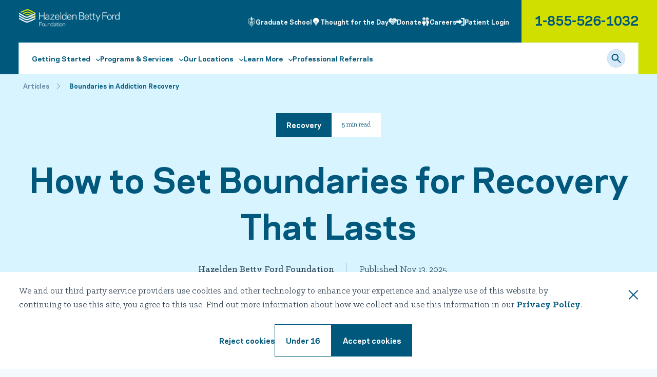

--- FILE ---
content_type: text/html;charset=utf-8
request_url: https://www.hazeldenbettyford.org/articles/boundaries-in-addiction-recovery
body_size: 20284
content:

<!DOCTYPE HTML>
<html lang="en-US">
    <head>
    
        <meta charset="UTF-8"/>
        <meta name="format-detection" content="telephone=no"/>
        <title>Setting Boundaries in Recovery | Hazelden Betty Ford</title>
        <meta name="keywords" content="Family,Relationships"/>
        <meta name="description" content="Learn how to set healthy boundaries for yourself or a loved one to ensure successful, lasting recovery for everyone involved."/>
        <meta name="template" content="article21"/>
        <meta name="viewport" content="width=device-width, initial-scale=1"/>
        
        
        
        
  
  <link rel="canonical" href="https://www.hazeldenbettyford.org/articles/boundaries-in-addiction-recovery"/>
  
  <meta property="og:type" content="website"/>
  <meta property="og:description" content="Learn how to set healthy boundaries for yourself or a loved one to ensure successful, lasting recovery for everyone involved."/>
  <meta property="og:title" content="Setting Boundaries in Recovery | Hazelden Betty Ford"/>
  <meta property="og:url" content="https://www.hazeldenbettyford.org/articles/boundaries-in-addiction-recovery"/>
  <meta property="og:image" content="https://s7d9.scene7.com/is/image/hazeldenbettyford/brazilianfamily"/>
        
            <script type="application/ld+json">
                {
                    "@context": "https://schema.org",
                    "@type": "BlogPosting",
                    "@id": "https:\/\/www.hazeldenbettyford.org\/articles\/boundaries\u002Din\u002Daddiction\u002Drecovery",
                    "headline": "Setting Boundaries in Recovery | Hazelden Betty Ford",
                    "name": "Setting Boundaries in Recovery | Hazelden Betty Ford",
                    "description": "Learn how to set healthy boundaries for yourself or a loved one to ensure successful, lasting recovery for everyone involved.",
                    "datePublished": "2018\u002D08\u002D23",
                    "dateModified": "2025\u002D11\u002D13",
                    "author": {
                        "@type":"Organization",
                        "name": "Hazelden Betty Ford Foundation",
                        "url": "https://www.hazeldenbettyford.org/"
                    },
                    "publisher": {
                        "@type":"Organization",
                        "name": "Hazelden Betty Ford Foundation",
                        "url": "https://www.hazeldenbettyford.org/"
                    },
                    "url": "https:\/\/www.hazeldenbettyford.org\/articles\/boundaries\u002Din\u002Daddiction\u002Drecovery",
                    "image": "https:\/\/s7d9.scene7.com\/is\/image\/hazeldenbettyford\/brazilianfamily",
                    "keywords": "Family,Relationships"
                }
            </script>
        
        
        
        

    
    
<link rel="stylesheet" href="/etc.clientlibs/hbff/clientlibs/clientlib-base.min.70267407c54bfd3d524dbb8e5bf56862.css" type="text/css">
<link rel="stylesheet" href="/etc.clientlibs/hbff/clientlibs/clientlib-dependencies.min.d41d8cd98f00b204e9800998ecf8427e.css" type="text/css">
<link rel="stylesheet" href="/etc.clientlibs/hbff/clientlibs/clientlib-site.min.e98f328e046e112e572a8e225257e0dd.css" type="text/css">









<!-- Google Tag Manager -->
<script type="text/javascript">
	window.dataLayer = window.dataLayer || [];
	function gtag() { dataLayer.push(arguments); }
	window.gtag = gtag;
	const consentCookie = document.cookie.split(';').filter(item => item.trim().startsWith('consent_B70EF4CA'))[0] || null;
    const globalPrivacyControl = navigator?.globalPrivacyControl;
	const accepted = consentCookie ? consentCookie.split('=')[1] === 'accepted' : false;
	const acceptPartial = consentCookie ? consentCookie.split('=')[1] === 'accept-partial' : false;
	const consentConfig = {
		ad_user_data: accepted && !globalPrivacyControl ? "granted" : "denied",
		ad_personalization: accepted && !globalPrivacyControl ? "granted" : "denied",
		ad_storage: accepted && !globalPrivacyControl ? "granted" : "denied",
		analytics_storage: accepted && !globalPrivacyControl || acceptPartial ? "granted" : "denied",
		functionality_storage: "granted"
	}
	gtag("consent", "default", consentConfig);
</script>
<script>(function(w,d,s,l,i){w[l]=w[l]||[];w[l].push({'gtm.start':
new Date().getTime(),event:'gtm.js'});var f=d.getElementsByTagName(s)[0],
j=d.createElement(s),dl=l!='dataLayer'?'&l='+l:'';j.async=true;j.src=
'https://www.googletagmanager.com/gtm.js?id='+i+dl;f.parentNode.insertBefore(j,f);
})(window,document,'script','dataLayer','GTM-W6KF8J');</script>
<!-- End Google Tag Manager -->


<script type="text/javascript">
	window.adobeDataLayer = window.adobeDataLayer || [];
	window.adobeDataLayer.push({
		"event": "web.webpagedetails.pageViews",
		"web": {
			"webPageDetails": {
				"name": "How to Set Boundaries for Recovery That Lasts",
				"server": document.location.hostname,
				"siteSection": "articles",
				"isErrorPage": false,
				"pageViews": {
					"value": 1
				}
			}
		},
		"_hazeldenbettyford": {
			"pageInfo": {
				"cleanURL": "https://www.hazeldenbettyford.org/articles/boundaries-in-addiction-recovery",
				"siteSection2": "boundaries-in-addiction-recovery",
				"siteSection3": "NA",
				"siteSection4": "NA",
				"siteSection5": "NA",
				"pageType": "content-blog",
				"language": "en-us",
				"country": "United States",
				"errorMessage": "NA"
			}
		}
	});
</script>




<link rel="icon" type="image/png" href="/etc.clientlibs/hbff/clientlibs/clientlib-site/resources/images/favicons/favicon-32.png"/>
<link rel="icon" type="image/png" href="/etc.clientlibs/hbff/clientlibs/clientlib-site/resources/images/favicons/favicon-32.png" sizes="32x32"/>
<link rel="icon" type="image/png" href="/etc.clientlibs/hbff/clientlibs/clientlib-site/resources/images/favicons/favicon-128.png" sizes="128x128"/>
<link rel="icon" type="image/png" href="/etc.clientlibs/hbff/clientlibs/clientlib-site/resources/images/favicons/favicon-152.png" sizes="152x152"/>
<link rel="icon" type="image/png" href="/etc.clientlibs/hbff/clientlibs/clientlib-site/resources/images/favicons/favicon-167.png" sizes="167x167"/>
<link rel="icon" type="image/png" href="/etc.clientlibs/hbff/clientlibs/clientlib-site/resources/images/favicons/favicon-180.png" sizes="180x180"/>
<link rel="icon" type="image/png" href="/etc.clientlibs/hbff/clientlibs/clientlib-site/resources/images/favicons/favicon-192.png" sizes="192x192"/>
<link rel="icon" type="image/png" href="/etc.clientlibs/hbff/clientlibs/clientlib-site/resources/images/favicons/favicon-512.png" sizes="512x512"/>


<link rel="shortcut icon" type="image/png" sizes="192x192" href="/etc.clientlibs/hbff/clientlibs/clientlib-site/resources/images/favicons/favicon-192.png"/>


<link rel="apple-touch-icon" type="image/png" href="/etc.clientlibs/hbff/clientlibs/clientlib-site/resources/images/favicons/favicon-128.png" sizes="128x128"/>
<link rel="apple-touch-icon" type="image/png" href="/etc.clientlibs/hbff/clientlibs/clientlib-site/resources/images/favicons/favicon-152.png" sizes="152x152"/>
<link rel="apple-touch-icon" type="image/png" href="/etc.clientlibs/hbff/clientlibs/clientlib-site/resources/images/favicons/favicon-167.png" sizes="167x167"/>
<link rel="apple-touch-icon" type="image/png" href="/etc.clientlibs/hbff/clientlibs/clientlib-site/resources/images/favicons/favicon-180.png" sizes="180x180"/>


<meta name="msapplication-TileColor" content="#FFFFFF"/>
<meta name="msapplication-TileImage" content="/etc.clientlibs/hbff/clientlibs/clientlib-site/resources/images/favicons/favicon-152.png"/>


        
    
    

    

    


        <script type="text/javascript" src="//assets.adobedtm.com/b4b349754f0b/da2dd2b2c6d7/launch-c8ff7a4d0f5e.min.js" async></script>


    
    <script async src="/etc.clientlibs/hbff/clientlibs/clientlib-dependencies.min.d41d8cd98f00b204e9800998ecf8427e.js"></script>


    
    

    
    

        
        
    
</head>
    <body class="articlepage page basicpage" id="articlepage-9a1da73468">
        
        
        
            




            
<div class="root container responsivegrid">

    
    <div id="container-68cb4ed6d4" class="cmp-container">
        
        
        


<div class="aem-Grid aem-Grid--12 aem-Grid--default--12 ">
    
    <div class="experiencefragment aem-GridColumn aem-GridColumn--default--12">
<div id="experiencefragment-bdf0fc4a7e" class="cmp-experiencefragment cmp-experiencefragment--header">


    
    
    
    <div id="container-e1d48b64d1" class="cmp-container">
        
        
        
            
            <div class="mainnavigation">
<header class="cmp-header" data-component="header" id="781">
	<div class="cmp-header__skip-to-main"><a class="skip-main" href="#start-of-content">Skip to Main Content</a></div>
	<div id="back-to-nav"></div>
    <div class="cmp-header__wrapper">
		<div class="cmp-header__logo">
			<div class="image responsive-spacing--no-vertical-space">
<div id="image-b0978e699e" class="cmp-image" itemscope itemtype="http://schema.org/ImageObject">
    <a class="cmp-image__link" href="/">
        <img srcset="/content/experience-fragments/hbff/us/en/site/header/master/_jcr_content/root/mainnavigation/headerlogo.coreimg.85.320.png/1750708599572/header-logo.png 320w,/content/experience-fragments/hbff/us/en/site/header/master/_jcr_content/root/mainnavigation/headerlogo.coreimg.85.480.png/1750708599572/header-logo.png 480w,/content/experience-fragments/hbff/us/en/site/header/master/_jcr_content/root/mainnavigation/headerlogo.coreimg.85.600.png/1750708599572/header-logo.png 600w,/content/experience-fragments/hbff/us/en/site/header/master/_jcr_content/root/mainnavigation/headerlogo.coreimg.85.800.png/1750708599572/header-logo.png 800w,/content/experience-fragments/hbff/us/en/site/header/master/_jcr_content/root/mainnavigation/headerlogo.coreimg.85.1024.png/1750708599572/header-logo.png 1024w,/content/experience-fragments/hbff/us/en/site/header/master/_jcr_content/root/mainnavigation/headerlogo.coreimg.85.1200.png/1750708599572/header-logo.png 1200w,/content/experience-fragments/hbff/us/en/site/header/master/_jcr_content/root/mainnavigation/headerlogo.coreimg.85.1600.png/1750708599572/header-logo.png 1600w" src="/content/experience-fragments/hbff/us/en/site/header/master/_jcr_content/root/mainnavigation/headerlogo.coreimg.png/1750708599572/header-logo.png" loading="lazy" class="cmp-image__image" itemprop="contentUrl" width="245" height="42" alt="Logo"/>
    </a>
    
    
</div>

    

</div>
 </div>
		<div class="cmp-header__mobile-controls">
			<button class="cmp-header__mobile-open-hamburger"> <span class="icon-leading-icon"></span> </button>
			<button class="cmp-header__mobile-close-hamburger"> <span class="icon-Close"></span> </button>
		</div>
		<div class="cmp-header__nav">
			<div class="cmp-header__mobile-search-typeahead">
				<div class="cmp-search-typeahead" data-api-url="/content/experience-fragments/hbff/us/en/site/header/master/jcr:content/root/mainnavigation.autocomplete.json" data-component="search-typeahead" data-min-length="4" data-search-results-page-path="/content/hbff/us/en/search-results.html" data-search-target="_self">
					<form method="get" action="/search-results">
						<div class="cmp-search-typeahead__wrapper" id="cmp-search-typeahead__mobile-wrapper" data-placeholder="Search">
							<button type="submit" class="cmp-search-typeahead__button cmp-search-typeahead__submit" aria-label="Search"><span class="icon-Search-Size24"></span></button>
							<button type="reset" class="cmp-search-typeahead__button cmp-search-typeahead__reset"><span class="icon-Close"></span></button>
							<label class="cmp-search-typeahead__input-label" for="cmp-search-typeahead__mobile-input">Search</label>
							<div id="cmp-search-typeahead__mobile-input" class="cmp-search-typeahead__input"></div>
						</div>
					</form>
				</div>
			</div>
			<div class="cmp-header__nav-wrapper">
			<div class="cmp-header__desktop-wrapper">
				<div class="cmp-header__secondary-nav">
					<div class="icontext">

	<div id="iconText-67cd3692df" class="cmp-icon-text cmp-icon-text--one-column ">
	  <ul class="cmp-icon-text__list">
		<li class="cmp-icon-text__list-item">
			<span class="cmp-icon-text__list-item-icon">
				<img loading="lazy" src="/content/dam/corporate/logos/hbff/hbff-icons-and-logos/graduate-school-logos/gs-icons/HBFF-GradSchool-Icon-White.png" alt="Graduate School"/>
			</span>
			<span class="cmp-icon-text__list-item-text">
				<a href="/graduate-school-addiction-studies" target="_self" class="cmp-icon-text__list-item-text-link">Graduate School</a>
			</span>
		</li>
	  
		<li class="cmp-icon-text__list-item">
			<span class="cmp-icon-text__list-item-icon">
				<img loading="lazy" src="/content/dam/hbff/icons/tftd-icon.png" alt="Thought for the Day"/>
			</span>
			<span class="cmp-icon-text__list-item-text">
				<a href="/thought-for-the-day" target="_self" class="cmp-icon-text__list-item-text-link">Thought for the Day</a>
			</span>
		</li>
	  
		<li class="cmp-icon-text__list-item">
			<span class="cmp-icon-text__list-item-icon">
				<img loading="lazy" src="/content/dam/hbff/icons/donate-icon.png" alt="Donate"/>
			</span>
			<span class="cmp-icon-text__list-item-text">
				<a href="?campaign=511627" target="_self" class="cmp-icon-text__list-item-text-link">Donate</a>
			</span>
		</li>
	  
		<li class="cmp-icon-text__list-item">
			<span class="cmp-icon-text__list-item-icon">
				<img loading="lazy" src="/content/dam/hbff/icons/gender-specific-programming-white.svg" alt="Careers"/>
			</span>
			<span class="cmp-icon-text__list-item-text">
				<a href="https://jobs.hazeldenbettyford.org" target="_self" class="cmp-icon-text__list-item-text-link">Careers</a>
			</span>
		</li>
	  
		<li class="cmp-icon-text__list-item">
			<span class="cmp-icon-text__list-item-icon">
				<img loading="lazy" src="/content/dam/hbff/icons/patient-login-icon.png" alt="Patient Login"/>
			</span>
			<span class="cmp-icon-text__list-item-text">
				<a href="https://myrecoverycompass.iqhealth.com/" target="_blank" class="cmp-icon-text__list-item-text-link">Patient Login</a>
			</span>
		</li>
	  </ul>
	</div>


    
</div>

				</div>
				<div class="cmp-header__phone">
					<div class="cmp-header__phone-wrapper">
						<div class="cmp-header__phone-text">
							<div class="cmp-header__phone-text-number"><a href="tel:1-866-831-5700">1-866-831-5700</a></div>
						</div>
					</div>
				</div>
			</div>
			<div class="cmp-header__primary-nav">
				<div class="navigation">
					<nav class="cmp-navigation" itemscope="" itemtype="http://schema.org/SiteNavigationElement">
						<ul class="cmp-navigation__group" data-js-hover-eventlistener>
							
								
									
										<li class="cmp-navigation__item cmp-navigation__item-hidden cmp-navigation__item-dynamic cmp-navigation__item--level-0" data-path-pattern="/professionals" data-link-level="0">
											<button class="cmp-navigation__item-link cmp-navigation__item--level-0-link">
												<span class="cmp-navigation__item-link-text">Professional Resources</span>
												<span class="cmp-navigation__item-link-icon"></span>
											</button>
											<div class="cmp-navigation__children" id="secondarynavigation-18647c4be5">
	<div class="cmp-navigation__children-back-btn">
		<button class="cmp-navigation__children-back-btn-control">
			<span class="icon-Chevron-Property-1Default3"></span>
			Move back
		</button>
	</div>
	<div class="cmp-navigation__children-container">
		
		<div class="cmp-navigation__children-dynamic-promos"></div>
		<div class="cmp-navigation__children-links">
			<div class="cmp-navigation__children-links-wrapper">
				<div class="submenuitems">
		<ul class="cmp-navigation__group">
			<li class="cmp-navigation__item cmp-navigation__item--level-1 cmp-navigation__item--heading">
				<h2>
					Professional Resources
						<span class="icon"></span>
					
				</h2>
				
			</li>
        
			<li class="cmp-navigation__item cmp-navigation__item--level-1">
				
					<a class="cmp-navigation__item-link cmp-navigation__item--level-1-link" data-link-level="1" href="/referrals" target="_self" aria-current="page">Referring a Patient
						<span class="icon"></span>
					</a>
				
				
			</li>
        
			<li class="cmp-navigation__item cmp-navigation__item--level-1">
				
					<a class="cmp-navigation__item-link cmp-navigation__item--level-1-link" data-link-level="1" href="/professionals/professional-relations-team" target="_self" aria-current="page">Professional Relations Team
						<span class="icon"></span>
					</a>
				
				
			</li>
        
			<li class="cmp-navigation__item cmp-navigation__item--level-1">
				
					<a class="cmp-navigation__item-link cmp-navigation__item--level-1-link" data-link-level="1" href="/graduate-school-addiction-studies/professional-development-courses" target="_self" aria-current="page">Professional Development Courses
						<span class="icon"></span>
					</a>
				
				
			</li>
        
			<li class="cmp-navigation__item cmp-navigation__item--level-1">
				
					<a class="cmp-navigation__item-link cmp-navigation__item--level-1-link" data-link-level="1" href="/professionals/mental-health-internships" target="_self" aria-current="page">Mental Health Internships
						<span class="icon"></span>
					</a>
				
				
			</li>
        
			<li class="cmp-navigation__item cmp-navigation__item--level-1">
				
					<a class="cmp-navigation__item-link cmp-navigation__item--level-1-link" data-link-level="1" href="/research-studies" target="_self" aria-current="page">Butler Center for Research
						<span class="icon"></span>
					</a>
				
				
			</li>
        
			<li class="cmp-navigation__item cmp-navigation__item--level-1">
				
					<a class="cmp-navigation__item-link cmp-navigation__item--level-1-link" data-link-level="1" href="/events" target="_self" aria-current="page">Events and Training
						<span class="icon"></span>
					</a>
				
				
			</li>
        </ul>


    

</div>

				<div class="submenuitems">
		<ul class="cmp-navigation__group">
			<li class="cmp-navigation__item cmp-navigation__item--level-1 cmp-navigation__item--heading">
				<h2>
					Products and Services
						<span class="icon"></span>
					
				</h2>
				
			</li>
        
			<li class="cmp-navigation__item cmp-navigation__item--level-1">
				
					<a class="cmp-navigation__item-link cmp-navigation__item--level-1-link" data-link-level="1" href="https://discover.hazeldenbettyford.org/asam-criteria" target="_blank" aria-current="page">The ASAM Criteria
						<span class="icon"></span>
					</a>
				
				
			</li>
        
			<li class="cmp-navigation__item cmp-navigation__item--level-1">
				
					<a class="cmp-navigation__item-link cmp-navigation__item--level-1-link" data-link-level="1" href="https://discover.hazeldenbettyford.org/content/publishing/behavioral-health-resources.html" target="_blank" aria-current="page">Digital Behavioral Health Programming
						<span class="icon"></span>
					</a>
				
				
			</li>
        
			<li class="cmp-navigation__item cmp-navigation__item--level-1">
				
					<a class="cmp-navigation__item-link cmp-navigation__item--level-1-link" data-link-level="1" href="https://discover.hazeldenbettyford.org/learning" target="_blank" aria-current="page">Training and Consulting
						<span class="icon"></span>
					</a>
				
				
			</li>
        
			<li class="cmp-navigation__item cmp-navigation__item--level-1">
				
					<a class="cmp-navigation__item-link cmp-navigation__item--level-1-link" data-link-level="1" href="/professionals/consulting-training/prevention" target="_self" aria-current="page">Prevention Solutions
						<span class="icon"></span>
					</a>
				
				
			</li>
        </ul>


    

</div>

				<div class="submenuitems">

    

</div>

				<div class="submenuitems">

    

</div>

			</div>
			
		</div>
	</div>
</div>

										</li>
									
									
								
							
							
								
									<li class="cmp-navigation__item cmp-navigation__item--level-0" data-link-level="0">
										<button class="cmp-navigation__item-link cmp-navigation__item--level-0-link">
											<span class="cmp-navigation__item-link-text">Getting Started</span>
											<span class="cmp-navigation__item-link-icon"></span>
										</button>
										<div class="cmp-navigation__children" id="secondarynavigation-d207371b8a">
	<div class="cmp-navigation__children-back-btn">
		<button class="cmp-navigation__children-back-btn-control">
			<span class="icon-Chevron-Property-1Default3"></span>
			Move back
		</button>
	</div>
	<div class="cmp-navigation__children-container">
		<div class="headerflyout">
    <div id="defaultflyout-10c3bae38f" class="cmp-navigation__children-promo cmp-navigation__children-promo--default">
        
            <div class="cmp-navigation__children-promo-image">
                    <div class="image responsive-spacing--default">
<div data-cmp-dmimage id="image-ebdd9b1dee" class="cmp-image" itemscope itemtype="http://schema.org/ImageObject">
    
        <img srcset="https://s7d9.scene7.com/is/image/hazeldenbettyford/ManWithLaptopAndCoffee?qlt=85&amp;wid=320&amp;ts=1750368129039&amp;dpr=off 320w,https://s7d9.scene7.com/is/image/hazeldenbettyford/ManWithLaptopAndCoffee?qlt=85&amp;wid=480&amp;ts=1750368129039&amp;dpr=off 480w,https://s7d9.scene7.com/is/image/hazeldenbettyford/ManWithLaptopAndCoffee?qlt=85&amp;wid=600&amp;ts=1750368129039&amp;dpr=off 600w,https://s7d9.scene7.com/is/image/hazeldenbettyford/ManWithLaptopAndCoffee?qlt=85&amp;wid=800&amp;ts=1750368129039&amp;dpr=off 800w,https://s7d9.scene7.com/is/image/hazeldenbettyford/ManWithLaptopAndCoffee?qlt=85&amp;wid=1024&amp;ts=1750368129039&amp;dpr=off 1024w,https://s7d9.scene7.com/is/image/hazeldenbettyford/ManWithLaptopAndCoffee?qlt=85&amp;wid=1200&amp;ts=1750368129039&amp;dpr=off 1200w,https://s7d9.scene7.com/is/image/hazeldenbettyford/ManWithLaptopAndCoffee?qlt=85&amp;wid=1600&amp;ts=1750368129039&amp;dpr=off 1600w" src="https://s7d9.scene7.com/is/image/hazeldenbettyford/ManWithLaptopAndCoffee?qlt=85&ts=1750368129039&dpr=off" loading="lazy" class="cmp-image__image" itemprop="contentUrl" width="6016" height="4016" alt="Man with laptop coffee cup in hand" title="Man with Laptop and Coffee Cup"/>
    
    
    <meta itemprop="caption" content="Man with Laptop and Coffee Cup"/>
</div>

    

</div>

                    <div class="cmp-navigation__children-promo-image--overlay"></div>
                    <div class="title cmp-navigation__children-promo-title">
                        <div class="title cmp-title__h4 color-primary-two">
<div data-transition-delay="0.0" data-component="title" id="title-e929fe5e04" class="cmp-title">
    <h2 class="cmp-title__text "><a class="cmp-title__link dynamic-title" href="/connection-point" target="_blank">I&#39;m unsure and want guidance</a></h2>
    
</div>

    

</div>

                    </div>
            </div>
            
            <div class="text cmp-navigation__children-promo-description">
                <div class="text">
<div id="text-b645ab19d6" class="cmp-text">
    <p>Take an easy 3-minute survey for a free, no-obligation session with a coach who can help guide your next steps forward.</p>

</div>

    

</div>

            </div>
        
        
    </div>


    
</div>

		<div class="cmp-navigation__children-dynamic-promos"></div>
		<div class="cmp-navigation__children-links">
			<div class="cmp-navigation__children-links-wrapper">
				<div class="submenuitems">
		<ul class="cmp-navigation__group">
			<li class="cmp-navigation__item cmp-navigation__item--level-1 cmp-navigation__item--heading">
				<h2>
					Getting Started
						<span class="icon"></span>
					
				</h2>
				
			</li>
        
			<li class="cmp-navigation__item cmp-navigation__item--level-1">
				
					<a class="cmp-navigation__item-link cmp-navigation__item--level-1-link" data-link-level="1" href="/contact" target="_self" aria-current="page">Contact Us​
						<span class="icon"></span>
					</a>
				
				
			</li>
        
			<li class="cmp-navigation__item cmp-navigation__item--level-1">
				
					<a class="cmp-navigation__item-link cmp-navigation__item--level-1-link" data-link-level="1" href="https://wayfinder.hazeldenbettyford.org/screenings" target="_blank" aria-current="page">Take a Self-Test​
						<span class="icon"></span>
					</a>
				
				
			</li>
        
			<li class="cmp-navigation__item cmp-navigation__item--level-1">
				
					<a class="cmp-navigation__item-link cmp-navigation__item--level-1-link" data-link-level="1" href="/insurance" target="_self" aria-current="page">Check Your Insurance​
						<span class="icon"></span>
					</a>
				
				
			</li>
        
			<li class="cmp-navigation__item cmp-navigation__item--level-1">
				
					<a class="cmp-navigation__item-link cmp-navigation__item--level-1-link" data-link-level="1" href="/admissions" target="_self" aria-current="page">Our Admissions Process​
						<span class="icon"></span>
					</a>
				
				
			</li>
        
			<li class="cmp-navigation__item cmp-navigation__item--level-1">
				
					<a class="cmp-navigation__item-link cmp-navigation__item--level-1-link" data-link-level="1" href="/referrals" target="_self" aria-current="page">Refer a Patient​
						<span class="icon"></span>
					</a>
				
				
			</li>
        </ul>


    

</div>

				<div class="submenuitems">

    

</div>

				<div class="submenuitems">

    

</div>

				
			</div>
			
		</div>
	</div>
</div>

									</li>
								
								
							
								
									<li class="cmp-navigation__item cmp-navigation__item--level-0" data-link-level="0">
										<button class="cmp-navigation__item-link cmp-navigation__item--level-0-link">
											<span class="cmp-navigation__item-link-text">Programs &amp; Services</span>
											<span class="cmp-navigation__item-link-icon"></span>
										</button>
										<div class="cmp-navigation__children" id="secondarynavigation-2f34b6f1bc">
	<div class="cmp-navigation__children-back-btn">
		<button class="cmp-navigation__children-back-btn-control">
			<span class="icon-Chevron-Property-1Default3"></span>
			Move back
		</button>
	</div>
	<div class="cmp-navigation__children-container">
		<div class="headerflyout">
    <div id="defaultflyout-b2373ce042" class="cmp-navigation__children-promo cmp-navigation__children-promo--default">
        
            <div class="cmp-navigation__children-promo-image">
                    <div class="image responsive-spacing--default">
<div data-cmp-dmimage id="image-297d036622" class="cmp-image" itemscope itemtype="http://schema.org/ImageObject">
    
        <img srcset="https://s7d9.scene7.com/is/image/hazeldenbettyford/TeenageGirlTalkingToPsychologist?qlt=85&amp;wid=320&amp;ts=1750368279878&amp;dpr=off 320w,https://s7d9.scene7.com/is/image/hazeldenbettyford/TeenageGirlTalkingToPsychologist?qlt=85&amp;wid=480&amp;ts=1750368279878&amp;dpr=off 480w,https://s7d9.scene7.com/is/image/hazeldenbettyford/TeenageGirlTalkingToPsychologist?qlt=85&amp;wid=600&amp;ts=1750368279878&amp;dpr=off 600w,https://s7d9.scene7.com/is/image/hazeldenbettyford/TeenageGirlTalkingToPsychologist?qlt=85&amp;wid=800&amp;ts=1750368279878&amp;dpr=off 800w,https://s7d9.scene7.com/is/image/hazeldenbettyford/TeenageGirlTalkingToPsychologist?qlt=85&amp;wid=1024&amp;ts=1750368279878&amp;dpr=off 1024w,https://s7d9.scene7.com/is/image/hazeldenbettyford/TeenageGirlTalkingToPsychologist?qlt=85&amp;wid=1200&amp;ts=1750368279878&amp;dpr=off 1200w,https://s7d9.scene7.com/is/image/hazeldenbettyford/TeenageGirlTalkingToPsychologist?qlt=85&amp;wid=1600&amp;ts=1750368279878&amp;dpr=off 1600w" src="https://s7d9.scene7.com/is/image/hazeldenbettyford/TeenageGirlTalkingToPsychologist?qlt=85&ts=1750368279878&dpr=off" loading="lazy" class="cmp-image__image" itemprop="contentUrl" width="6720" height="4480" alt="Teenage girl sitting on armchair and talking about her problems to psychologist during consultation at office" title="Teenage Girl Talking to Psychologist in Office"/>
    
    
    <meta itemprop="caption" content="Teenage Girl Talking to Psychologist in Office"/>
</div>

    

</div>

                    <div class="cmp-navigation__children-promo-image--overlay"></div>
                    <div class="title cmp-navigation__children-promo-title">
                        <div class="title color-primary-two">
<div data-transition-delay="0.0" data-component="title" id="title-66ed572c9a" class="cmp-title">
    <h4 class="cmp-title__text "><a class="cmp-title__link dynamic-title" href="/locations/plymouth">Teen &amp; Young Adult Treatment Tracks</a></h4>
    
</div>

    

</div>

                    </div>
            </div>
            
            <div class="text cmp-navigation__children-promo-description">
                <div class="text">
<div id="text-487905eacd" class="cmp-text">
    <p>Learn about our acclaimed national behavioral health center, with specialized care for patients ages 12-18 and ages 18-25.</p>

</div>

    

</div>

            </div>
        
        
    </div>


    
</div>

		<div class="cmp-navigation__children-dynamic-promos"></div>
		<div class="cmp-navigation__children-links">
			<div class="cmp-navigation__children-links-wrapper">
				<div class="submenuitems">
		<ul class="cmp-navigation__group">
			<li class="cmp-navigation__item cmp-navigation__item--level-1 cmp-navigation__item--heading">
				<h2>
					Our Services​
						<span class="icon"></span>
					
				</h2>
				
			</li>
        
			<li class="cmp-navigation__item cmp-navigation__item--level-1">
				
					<a class="cmp-navigation__item-link cmp-navigation__item--level-1-link" data-link-level="1" href="/rehab-treatment/inpatient-treatment" target="_self" aria-current="page">Inpatient
						<span class="icon"></span>
					</a>
				
				
			</li>
        
			<li class="cmp-navigation__item cmp-navigation__item--level-1">
				
					<a class="cmp-navigation__item-link cmp-navigation__item--level-1-link" data-link-level="1" href="/rehab-treatment/outpatient-treatment" target="_self" aria-current="page">Outpatient
						<span class="icon"></span>
					</a>
				
				
			</li>
        
			<li class="cmp-navigation__item cmp-navigation__item--level-1">
				
					<a class="cmp-navigation__item-link cmp-navigation__item--level-1-link" data-link-level="1" href="/rehab-treatment/online-telehealth" target="_self" aria-current="page">Virtual
						<span class="icon"></span>
					</a>
				
				
			</li>
        
			<li class="cmp-navigation__item cmp-navigation__item--level-1">
				
					<a class="cmp-navigation__item-link cmp-navigation__item--level-1-link" data-link-level="1" href="/mental-health-services" target="_self" aria-current="page">Mental Health
						<span class="icon"></span>
					</a>
				
				
			</li>
        
			<li class="cmp-navigation__item cmp-navigation__item--level-1">
				
					<a class="cmp-navigation__item-link cmp-navigation__item--level-1-link" data-link-level="1" href="/locations/plymouth" target="_self" aria-current="page">Youth/Young Adult
						<span class="icon"></span>
					</a>
				
				
			</li>
        
			<li class="cmp-navigation__item cmp-navigation__item--level-1">
				
					<a class="cmp-navigation__item-link cmp-navigation__item--level-1-link" data-link-level="1" href="/family-loved-ones/family-program" target="_self" aria-current="page">Family &amp; Children&#39;s Services
						<span class="icon"></span>
					</a>
				
				
			</li>
        
			<li class="cmp-navigation__item cmp-navigation__item--level-1">
				
					<a class="cmp-navigation__item-link cmp-navigation__item--level-1-link" data-link-level="1" href="/relapse-prevention/connection-recovery-coaching" target="_self" aria-current="page">Recovery Coaching and Monitoring
						<span class="icon"></span>
					</a>
				
				
			</li>
        
			<li class="cmp-navigation__item cmp-navigation__item--level-1">
				
					<a class="cmp-navigation__item-link cmp-navigation__item--level-1-link" data-link-level="1" href="/rehab-treatment/detox" target="_self" aria-current="page">Detox
						<span class="icon"></span>
					</a>
				
				
			</li>
        
			<li class="cmp-navigation__item cmp-navigation__item--level-1">
				
					<a class="cmp-navigation__item-link cmp-navigation__item--level-1-link" data-link-level="1" href="/admissions" target="_self" aria-current="page"> Admissions Process​
						<span class="icon"></span>
					</a>
				
				
			</li>
        </ul>


    

</div>

				<div class="submenuitems">
		<ul class="cmp-navigation__group">
			<li class="cmp-navigation__item cmp-navigation__item--level-1 cmp-navigation__item--heading">
				<h2>
					Learn About Addiction
						<span class="icon"></span>
					
				</h2>
				
			</li>
        
			<li class="cmp-navigation__item cmp-navigation__item--level-1">
				
					<a class="cmp-navigation__item-link cmp-navigation__item--level-1-link" data-link-level="1" href="/addiction/how-to-do-an-intervention" target="_self" aria-current="page">How to do an Intervention​
						<span class="icon"></span>
					</a>
				
				
			</li>
        
			<li class="cmp-navigation__item cmp-navigation__item--level-1">
				
					<a class="cmp-navigation__item-link cmp-navigation__item--level-1-link" data-link-level="1" href="/addiction/what-is-addiction" target="_self" aria-current="page">What is Addiction?​
						<span class="icon"></span>
					</a>
				
				
			</li>
        
			<li class="cmp-navigation__item cmp-navigation__item--level-1">
				
					<a class="cmp-navigation__item-link cmp-navigation__item--level-1-link" data-link-level="1" href="/addiction/types-of-addiction" target="_self" aria-current="page">Types of Addiction​
						<span class="icon"></span>
					</a>
				
				
			</li>
        
			<li class="cmp-navigation__item cmp-navigation__item--level-1">
				
					<a class="cmp-navigation__item-link cmp-navigation__item--level-1-link" data-link-level="1" href="/addiction/signs-and-symptoms" target="_self" aria-current="page">Addiction Signs &amp; Symptoms​
						<span class="icon"></span>
					</a>
				
				
			</li>
        
			<li class="cmp-navigation__item cmp-navigation__item--level-1">
				
					<a class="cmp-navigation__item-link cmp-navigation__item--level-1-link" data-link-level="1" href="/addiction/Adderall-symptoms" target="_self" aria-current="page">Adderall Signs &amp; Symptoms​
						<span class="icon"></span>
					</a>
				
				
			</li>
        
			<li class="cmp-navigation__item cmp-navigation__item--level-1">
				
					<a class="cmp-navigation__item-link cmp-navigation__item--level-1-link" data-link-level="1" href="/addiction/alcohol-symptoms" target="_self" aria-current="page">Alcohol Signs &amp; Symptoms​
						<span class="icon"></span>
					</a>
				
				
			</li>
        
			<li class="cmp-navigation__item cmp-navigation__item--level-1">
				
					<a class="cmp-navigation__item-link cmp-navigation__item--level-1-link" data-link-level="1" href="/addiction/benzodiazepines-symptoms" target="_self" aria-current="page">Benzos Signs &amp; Symptoms​
						<span class="icon"></span>
					</a>
				
				
			</li>
        
			<li class="cmp-navigation__item cmp-navigation__item--level-1">
				
					<a class="cmp-navigation__item-link cmp-navigation__item--level-1-link" data-link-level="1" href="/addiction/cocaine-symptoms" target="_self" aria-current="page">Cocaine Signs &amp; Symptoms
						<span class="icon"></span>
					</a>
				
				
			</li>
        
			<li class="cmp-navigation__item cmp-navigation__item--level-1">
				
					<a class="cmp-navigation__item-link cmp-navigation__item--level-1-link" data-link-level="1" href="/addiction/marijuana-symptoms" target="_self" aria-current="page">Marijuana Signs &amp; Symptoms​
						<span class="icon"></span>
					</a>
				
				
			</li>
        
			<li class="cmp-navigation__item cmp-navigation__item--level-1">
				
					<a class="cmp-navigation__item-link cmp-navigation__item--level-1-link" data-link-level="1" href="/addiction/methamphetamine-symptoms" target="_self" aria-current="page">Meth Signs &amp; Symptoms​
						<span class="icon"></span>
					</a>
				
				
			</li>
        
			<li class="cmp-navigation__item cmp-navigation__item--level-1">
				
					<a class="cmp-navigation__item-link cmp-navigation__item--level-1-link" data-link-level="1" href="/addiction/opioids-symptoms" target="_self" aria-current="page">Opioids Signs &amp; Symptoms
						<span class="icon"></span>
					</a>
				
				
			</li>
        </ul>


    

</div>

				<div class="submenuitems">
		<ul class="cmp-navigation__group">
			<li class="cmp-navigation__item cmp-navigation__item--level-1 cmp-navigation__item--heading">
				<h2>
					Learn About Mental Health
						<span class="icon"></span>
					
				</h2>
				
			</li>
        
			<li class="cmp-navigation__item cmp-navigation__item--level-1">
				
					<a class="cmp-navigation__item-link cmp-navigation__item--level-1-link" data-link-level="1" href="/mental-health-services/types-of-mental-health-disorders" target="_self" aria-current="page">Types of Mental Health Disorders
						<span class="icon"></span>
					</a>
				
				
			</li>
        
			<li class="cmp-navigation__item cmp-navigation__item--level-1">
				
					<a class="cmp-navigation__item-link cmp-navigation__item--level-1-link" data-link-level="1" href="/mental-health-services/depression" target="_self" aria-current="page">Depression Signs &amp; Symptoms
						<span class="icon"></span>
					</a>
				
				
			</li>
        
			<li class="cmp-navigation__item cmp-navigation__item--level-1">
				
					<a class="cmp-navigation__item-link cmp-navigation__item--level-1-link" data-link-level="1" href="/mental-health-services/anxiety" target="_self" aria-current="page">Anxiety Signs &amp; Symptoms
						<span class="icon"></span>
					</a>
				
				
			</li>
        
			<li class="cmp-navigation__item cmp-navigation__item--level-1">
				
					<a class="cmp-navigation__item-link cmp-navigation__item--level-1-link" data-link-level="1" href="/mental-health-services/borderline-personality-disorder" target="_self" aria-current="page">BPD Signs &amp; Symptoms
						<span class="icon"></span>
					</a>
				
				
			</li>
        
			<li class="cmp-navigation__item cmp-navigation__item--level-1">
				
					<a class="cmp-navigation__item-link cmp-navigation__item--level-1-link" data-link-level="1" href="/mental-health-services/seasonal-affective-disorder" target="_self" aria-current="page">Seasonal Affective Disorder Signs &amp; Symptoms
						<span class="icon"></span>
					</a>
				
				
			</li>
        </ul>


    

</div>

				
			</div>
			
				<div class="cmp-navigation__faq-btn">
					<div class="button cmp-button--wrapper cmp-button__icon--default-icon cmp-button--primary cmp-button--small cmp-button--light cmp-button--right cmp-button--faq-btn">
						<a href="/faqs-programs-services" class="cmp-button">
							<span class="cmp-button__icon"></span>
							<span class="cmp-button__text">FAQ</span>
							<span class="icon-faq"></span>
						</a>
					</div>
				</div>
			
		</div>
	</div>
</div>

									</li>
								
								
							
								
									<li class="cmp-navigation__item cmp-navigation__item--level-0" data-link-level="0">
										<button class="cmp-navigation__item-link cmp-navigation__item--level-0-link">
											<span class="cmp-navigation__item-link-text">Our Locations</span>
											<span class="cmp-navigation__item-link-icon"></span>
										</button>
										<div class="cmp-navigation__children" id="secondarynavigation-d732dfa22d">
	<div class="cmp-navigation__children-back-btn">
		<button class="cmp-navigation__children-back-btn-control">
			<span class="icon-Chevron-Property-1Default3"></span>
			Move back
		</button>
	</div>
	<div class="cmp-navigation__children-container">
		<div class="headerflyout">
    <div id="defaultflyout-2e339e67db" class="cmp-navigation__children-promo cmp-navigation__children-promo--default">
        
            <div class="cmp-navigation__children-promo-image">
                    <div class="image responsive-spacing--default">
<div data-cmp-dmimage id="image-04b7ecc709" class="cmp-image" itemscope itemtype="http://schema.org/ImageObject">
    
        <img srcset="https://s7d9.scene7.com/is/image/hazeldenbettyford/centercityadmissions008-web?qlt=85&amp;wid=320&amp;ts=1750368451861&amp;dpr=off 320w,https://s7d9.scene7.com/is/image/hazeldenbettyford/centercityadmissions008-web?qlt=85&amp;wid=480&amp;ts=1750368451861&amp;dpr=off 480w,https://s7d9.scene7.com/is/image/hazeldenbettyford/centercityadmissions008-web?qlt=85&amp;wid=600&amp;ts=1750368451861&amp;dpr=off 600w,https://s7d9.scene7.com/is/image/hazeldenbettyford/centercityadmissions008-web?qlt=85&amp;wid=800&amp;ts=1750368451861&amp;dpr=off 800w,https://s7d9.scene7.com/is/image/hazeldenbettyford/centercityadmissions008-web?qlt=85&amp;wid=1024&amp;ts=1750368451861&amp;dpr=off 1024w,https://s7d9.scene7.com/is/image/hazeldenbettyford/centercityadmissions008-web?qlt=85&amp;wid=1200&amp;ts=1750368451861&amp;dpr=off 1200w,https://s7d9.scene7.com/is/image/hazeldenbettyford/centercityadmissions008-web?qlt=85&amp;wid=1600&amp;ts=1750368451861&amp;dpr=off 1600w" src="https://s7d9.scene7.com/is/image/hazeldenbettyford/centercityadmissions008-web?qlt=85&ts=1750368451861&dpr=off" loading="lazy" class="cmp-image__image" itemprop="contentUrl" width="2100" height="1400" alt="Center City Admission Entrance - Web" title="Center City Admission Entrance - Web"/>
    
    
    <meta itemprop="caption" content="Center City Admission Entrance - Web"/>
</div>

    

</div>

                    <div class="cmp-navigation__children-promo-image--overlay"></div>
                    <div class="title cmp-navigation__children-promo-title">
                        <div class="title">
<div data-transition-delay="0.0" data-component="title" id="title-445b9a7ae9" class="cmp-title">
    <h4 class="cmp-title__text "><a class="cmp-title__link dynamic-title" href="/locations">Our Locations</a></h4>
    
</div>

    

</div>

                    </div>
            </div>
            
            <div class="text cmp-navigation__children-promo-description">
                <div class="text">
<div id="text-881cc7fc80" class="cmp-text">
    <p>Now offering Partial Hospitalization (PHP) in many locations. Explore Levels of Care at Our Treatment Centers.</p>

</div>

    

</div>

            </div>
        
        
    </div>


    
</div>

		<div class="cmp-navigation__children-dynamic-promos"></div>
		<div class="cmp-navigation__children-links">
			<div class="cmp-navigation__children-links-wrapper">
				<div class="submenuitems">
		<ul class="cmp-navigation__group">
			<li class="cmp-navigation__item cmp-navigation__item--level-1 cmp-navigation__item--heading">
				<h2>
					California
						<span class="icon"></span>
					
				</h2>
				
			</li>
        
			<li class="cmp-navigation__item cmp-navigation__item--level-1 cmp-navigation__item--promo-linked">
				
					<a class="cmp-navigation__item-link cmp-navigation__item--level-1-link" data-link-level="1" href="/locations/rancho-mirage" target="_self" aria-current="page">Rancho Mirage (Betty Ford Center)
						<span class="icon"></span>
					</a>
				
				
					<template>
						
    <div id="headerflyout-8afe2b90d0" class="cmp-navigation__children-promo">
        
            
            <div class="title cmp-navigation__children-promo-title">
                <div class="title color-primary-two">
<div data-component="title" id="title-56bbacb538" class="cmp-title">
    <h4 class="cmp-title__text dynamic-title">Betty Ford Center in Rancho Mirage</h4>
    
</div>

    

</div>

            </div>
            <div class="text cmp-navigation__children-promo-description">
                <div class="text">
<div id="text-6c2267d0d9" class="cmp-text">
    <p>California's #1 addiction treatment center</p>

</div>

    

</div>

            </div>
        
        <div class="cmp-navigation__children-promo-teaser">
            <div class="promoteaser teaser"><div id="teaser-53c6bee147" class="cmp-teaser">
    
        <div class="cmp-teaser__content">
            
    

            
    <div class="cmp-teaser__image">
<div data-cmp-dmimage id="image-53c6bee147" class="cmp-image" itemscope itemtype="http://schema.org/ImageObject">
    <a class="cmp-image__link" href="/articles/boundaries-in-addiction-recovery">
        <img srcset="https://s7d9.scene7.com/is/image/hazeldenbettyford/ranchomirage023_dusk_approved?qlt=85&amp;wid=320&amp;ts=1694739890688&amp;dpr=off 320w,https://s7d9.scene7.com/is/image/hazeldenbettyford/ranchomirage023_dusk_approved?qlt=85&amp;wid=480&amp;ts=1694739890688&amp;dpr=off 480w,https://s7d9.scene7.com/is/image/hazeldenbettyford/ranchomirage023_dusk_approved?qlt=85&amp;wid=600&amp;ts=1694739890688&amp;dpr=off 600w,https://s7d9.scene7.com/is/image/hazeldenbettyford/ranchomirage023_dusk_approved?qlt=85&amp;wid=800&amp;ts=1694739890688&amp;dpr=off 800w,https://s7d9.scene7.com/is/image/hazeldenbettyford/ranchomirage023_dusk_approved?qlt=85&amp;wid=1024&amp;ts=1694739890688&amp;dpr=off 1024w,https://s7d9.scene7.com/is/image/hazeldenbettyford/ranchomirage023_dusk_approved?qlt=85&amp;wid=1200&amp;ts=1694739890688&amp;dpr=off 1200w,https://s7d9.scene7.com/is/image/hazeldenbettyford/ranchomirage023_dusk_approved?qlt=85&amp;wid=1600&amp;ts=1694739890688&amp;dpr=off 1600w" src="https://s7d9.scene7.com/is/image/hazeldenbettyford/ranchomirage023_dusk_approved?qlt=85&ts=1694739890688&dpr=off" loading="lazy" class="cmp-image__image" itemprop="contentUrl" width="5185" height="3172" alt="Betty Ford Center, Rancho Mirage, California, facility" title="Rancho Mirage Entrance, Dusk, APPROVED"/>
    </a>
    
    <meta itemprop="caption" content="Rancho Mirage Entrance, Dusk, APPROVED"/>
</div>

    

</div>

            
    <div class="cmp-teaser__description"><ul>
<li>Inpatient Addiction Treatment: adults 18+</li>
<li>Outpatient Addiction Treatment: ages 18+</li>
<li>Community-based Sober Living</li>
<li>Family and Children's Services</li>
<li>Outpatient Mental Health</li>
<li>Detox</li>
</ul>
</div>

            
    <div class="cmp-teaser__action-container">
		

        
    </div>

        </div>
    
</div>

    

</div>

        </div>
    </div>


    

                    </template>
                
			</li>
        
			<li class="cmp-navigation__item cmp-navigation__item--level-1 cmp-navigation__item--promo-linked">
				
					<a class="cmp-navigation__item-link cmp-navigation__item--level-1-link" data-link-level="1" href="/locations/san-diego" target="_self" aria-current="page">San Diego
						<span class="icon"></span>
					</a>
				
				
					<template>
						
    <div id="headerflyout-74169776fc" class="cmp-navigation__children-promo">
        
            
            <div class="title cmp-navigation__children-promo-title">
                <div class="title color-primary-two">
<div data-component="title" id="title-01bc21f07b" class="cmp-title">
    <h4 class="cmp-title__text dynamic-title">San Diego</h4>
    
</div>

    

</div>

            </div>
            <div class="text cmp-navigation__children-promo-description">
                <div class="text">


    

</div>

            </div>
        
        <div class="cmp-navigation__children-promo-teaser">
            <div class="promoteaser teaser"><div id="teaser-6e11bc62a9" class="cmp-teaser">
    
        <div class="cmp-teaser__content">
            
    

            
    <div class="cmp-teaser__image">
<div data-cmp-dmimage id="image-6e11bc62a9" class="cmp-image" itemscope itemtype="http://schema.org/ImageObject">
    <a class="cmp-image__link" href="/articles/boundaries-in-addiction-recovery">
        <img srcset="https://s7d9.scene7.com/is/image/hazeldenbettyford/sandiegofrontdesk003?qlt=85&amp;wid=320&amp;ts=1694739891533&amp;dpr=off 320w,https://s7d9.scene7.com/is/image/hazeldenbettyford/sandiegofrontdesk003?qlt=85&amp;wid=480&amp;ts=1694739891533&amp;dpr=off 480w,https://s7d9.scene7.com/is/image/hazeldenbettyford/sandiegofrontdesk003?qlt=85&amp;wid=600&amp;ts=1694739891533&amp;dpr=off 600w,https://s7d9.scene7.com/is/image/hazeldenbettyford/sandiegofrontdesk003?qlt=85&amp;wid=800&amp;ts=1694739891533&amp;dpr=off 800w,https://s7d9.scene7.com/is/image/hazeldenbettyford/sandiegofrontdesk003?qlt=85&amp;wid=1024&amp;ts=1694739891533&amp;dpr=off 1024w,https://s7d9.scene7.com/is/image/hazeldenbettyford/sandiegofrontdesk003?qlt=85&amp;wid=1200&amp;ts=1694739891533&amp;dpr=off 1200w,https://s7d9.scene7.com/is/image/hazeldenbettyford/sandiegofrontdesk003?qlt=85&amp;wid=1600&amp;ts=1694739891533&amp;dpr=off 1600w" src="https://s7d9.scene7.com/is/image/hazeldenbettyford/sandiegofrontdesk003?qlt=85&ts=1694739891533&dpr=off" loading="lazy" class="cmp-image__image" itemprop="contentUrl" width="5360" height="2885" alt="San Diego, California, facility" title="San Diego Front Desk"/>
    </a>
    
    <meta itemprop="caption" content="San Diego Front Desk"/>
</div>

    

</div>

            
    <div class="cmp-teaser__description"><ul>
<li>Outpatient Addiction Treatment: adults 18+</li>
<li>Outpatient Mental Health</li>
<li>Family and Children's Services</li>
</ul>
</div>

            
    <div class="cmp-teaser__action-container">
		

        
    </div>

        </div>
    
</div>

    

</div>

        </div>
    </div>


    

                    </template>
                
			</li>
        
			<li class="cmp-navigation__item cmp-navigation__item--level-1">
				
					<a class="cmp-navigation__item-link cmp-navigation__item--level-1-link" data-link-level="1" href="/rehab-treatment/online-telehealth" target="_self" aria-current="page">Online Virtual Services
						<span class="icon"></span>
					</a>
				
				
			</li>
        
			<li class="cmp-navigation__item cmp-navigation__item--level-1 cmp-navigation__item--heading cmp-navigation__item--promo-linked">
				<h2>
					Colorado
						<span class="icon"></span>
					
				</h2>
				
					<template>
						
    <div id="headerflyout-74169776fc" class="cmp-navigation__children-promo">
        
            
            <div class="title cmp-navigation__children-promo-title">
                <div class="title color-primary-two">
<div data-component="title" id="title-01bc21f07b" class="cmp-title">
    <h4 class="cmp-title__text dynamic-title">San Diego</h4>
    
</div>

    

</div>

            </div>
            <div class="text cmp-navigation__children-promo-description">
                <div class="text">


    

</div>

            </div>
        
        <div class="cmp-navigation__children-promo-teaser">
            <div class="promoteaser teaser"><div id="teaser-6e11bc62a9" class="cmp-teaser">
    
        <div class="cmp-teaser__content">
            
    

            
    <div class="cmp-teaser__image">
<div data-cmp-dmimage id="image-6e11bc62a9" class="cmp-image" itemscope itemtype="http://schema.org/ImageObject">
    <a class="cmp-image__link" href="/articles/boundaries-in-addiction-recovery">
        <img srcset="https://s7d9.scene7.com/is/image/hazeldenbettyford/sandiegofrontdesk003?qlt=85&amp;wid=320&amp;ts=1694739891533&amp;dpr=off 320w,https://s7d9.scene7.com/is/image/hazeldenbettyford/sandiegofrontdesk003?qlt=85&amp;wid=480&amp;ts=1694739891533&amp;dpr=off 480w,https://s7d9.scene7.com/is/image/hazeldenbettyford/sandiegofrontdesk003?qlt=85&amp;wid=600&amp;ts=1694739891533&amp;dpr=off 600w,https://s7d9.scene7.com/is/image/hazeldenbettyford/sandiegofrontdesk003?qlt=85&amp;wid=800&amp;ts=1694739891533&amp;dpr=off 800w,https://s7d9.scene7.com/is/image/hazeldenbettyford/sandiegofrontdesk003?qlt=85&amp;wid=1024&amp;ts=1694739891533&amp;dpr=off 1024w,https://s7d9.scene7.com/is/image/hazeldenbettyford/sandiegofrontdesk003?qlt=85&amp;wid=1200&amp;ts=1694739891533&amp;dpr=off 1200w,https://s7d9.scene7.com/is/image/hazeldenbettyford/sandiegofrontdesk003?qlt=85&amp;wid=1600&amp;ts=1694739891533&amp;dpr=off 1600w" src="https://s7d9.scene7.com/is/image/hazeldenbettyford/sandiegofrontdesk003?qlt=85&ts=1694739891533&dpr=off" loading="lazy" class="cmp-image__image" itemprop="contentUrl" width="5360" height="2885" alt="San Diego, California, facility" title="San Diego Front Desk"/>
    </a>
    
    <meta itemprop="caption" content="San Diego Front Desk"/>
</div>

    

</div>

            
    <div class="cmp-teaser__description"><ul>
<li>Outpatient Addiction Treatment: adults 18+</li>
<li>Outpatient Mental Health</li>
<li>Family and Children's Services</li>
</ul>
</div>

            
    <div class="cmp-teaser__action-container">
		

        
    </div>

        </div>
    
</div>

    

</div>

        </div>
    </div>


    

                    </template>
                
			</li>
        
			<li class="cmp-navigation__item cmp-navigation__item--level-1 cmp-navigation__item--promo-linked">
				
					<a class="cmp-navigation__item-link cmp-navigation__item--level-1-link" data-link-level="1" href="/locations/greenwood-village" target="_self" aria-current="page">Greenwood Village (Children&#39;s Program)
						<span class="icon"></span>
					</a>
				
				
					<template>
						
    <div id="headerflyout-aa2868b5a6" class="cmp-navigation__children-promo">
        
            
            <div class="title cmp-navigation__children-promo-title">
                <div class="title color-primary-two">
<div data-component="title" id="title-ced7ad64f6" class="cmp-title">
    <h4 class="cmp-title__text dynamic-title">Greenwood Village</h4>
    
</div>

    

</div>

            </div>
            <div class="text cmp-navigation__children-promo-description">
                <div class="text">


    

</div>

            </div>
        
        <div class="cmp-navigation__children-promo-teaser">
            <div class="promoteaser teaser"><div id="teaser-b54d5470cf" class="cmp-teaser">
    
        <div class="cmp-teaser__content">
            
    

            
    <div class="cmp-teaser__image">
<div data-cmp-dmimage id="image-b54d5470cf" class="cmp-image" itemscope itemtype="http://schema.org/ImageObject">
    <a class="cmp-image__link" href="/articles/boundaries-in-addiction-recovery">
        <img srcset="https://s7d9.scene7.com/is/image/hazeldenbettyford/GreenwoodVillage005?qlt=85&amp;wid=320&amp;ts=1694739940434&amp;dpr=off 320w,https://s7d9.scene7.com/is/image/hazeldenbettyford/GreenwoodVillage005?qlt=85&amp;wid=480&amp;ts=1694739940434&amp;dpr=off 480w,https://s7d9.scene7.com/is/image/hazeldenbettyford/GreenwoodVillage005?qlt=85&amp;wid=600&amp;ts=1694739940434&amp;dpr=off 600w,https://s7d9.scene7.com/is/image/hazeldenbettyford/GreenwoodVillage005?qlt=85&amp;wid=800&amp;ts=1694739940434&amp;dpr=off 800w,https://s7d9.scene7.com/is/image/hazeldenbettyford/GreenwoodVillage005?qlt=85&amp;wid=1024&amp;ts=1694739940434&amp;dpr=off 1024w,https://s7d9.scene7.com/is/image/hazeldenbettyford/GreenwoodVillage005?qlt=85&amp;wid=1200&amp;ts=1694739940434&amp;dpr=off 1200w,https://s7d9.scene7.com/is/image/hazeldenbettyford/GreenwoodVillage005?qlt=85&amp;wid=1600&amp;ts=1694739940434&amp;dpr=off 1600w" src="https://s7d9.scene7.com/is/image/hazeldenbettyford/GreenwoodVillage005?qlt=85&ts=1694739940434&dpr=off" loading="lazy" class="cmp-image__image" itemprop="contentUrl" width="3600" height="2400" alt="Greenwood Village, Colorado, facility" title="Greenwood Village Lobby"/>
    </a>
    
    <meta itemprop="caption" content="Greenwood Village Lobby"/>
</div>

    

</div>

            
    <div class="cmp-teaser__description"><ul>
<li>Family and Children's Services<br />
</li>
</ul>
</div>

            
    <div class="cmp-teaser__action-container">
		

        
    </div>

        </div>
    
</div>

    

</div>

        </div>
    </div>


    

                    </template>
                
			</li>
        
			<li class="cmp-navigation__item cmp-navigation__item--level-1 cmp-navigation__item--heading">
				<h2>
					Florida
						<span class="icon"></span>
					
				</h2>
				
			</li>
        
			<li class="cmp-navigation__item cmp-navigation__item--level-1 cmp-navigation__item--promo-linked">
				
					<a class="cmp-navigation__item-link cmp-navigation__item--level-1-link" data-link-level="1" href="/locations/naples" target="_self" aria-current="page">Naples
						<span class="icon"></span>
					</a>
				
				
					<template>
						
    <div id="headerflyout-aaf2e7fa5f" class="cmp-navigation__children-promo">
        
            
            <div class="title cmp-navigation__children-promo-title">
                <div class="title color-primary-two">
<div data-component="title" id="title-af0d6a7ca4" class="cmp-title">
    <h4 class="cmp-title__text dynamic-title">Naples</h4>
    
</div>

    

</div>

            </div>
            <div class="text cmp-navigation__children-promo-description">
                <div class="text">


    

</div>

            </div>
        
        <div class="cmp-navigation__children-promo-teaser">
            <div class="promoteaser teaser"><div id="teaser-88334559d6" class="cmp-teaser">
    
        <div class="cmp-teaser__content">
            
    

            
    <div class="cmp-teaser__image">
<div data-cmp-dmimage id="image-88334559d6" class="cmp-image" itemscope itemtype="http://schema.org/ImageObject">
    <a class="cmp-image__link" href="/articles/boundaries-in-addiction-recovery">
        <img srcset="https://s7d9.scene7.com/is/image/hazeldenbettyford/naples022_jan2021_approved?qlt=85&amp;wid=320&amp;ts=1694739967177&amp;dpr=off 320w,https://s7d9.scene7.com/is/image/hazeldenbettyford/naples022_jan2021_approved?qlt=85&amp;wid=480&amp;ts=1694739967177&amp;dpr=off 480w,https://s7d9.scene7.com/is/image/hazeldenbettyford/naples022_jan2021_approved?qlt=85&amp;wid=600&amp;ts=1694739967177&amp;dpr=off 600w,https://s7d9.scene7.com/is/image/hazeldenbettyford/naples022_jan2021_approved?qlt=85&amp;wid=800&amp;ts=1694739967177&amp;dpr=off 800w,https://s7d9.scene7.com/is/image/hazeldenbettyford/naples022_jan2021_approved?qlt=85&amp;wid=1024&amp;ts=1694739967177&amp;dpr=off 1024w,https://s7d9.scene7.com/is/image/hazeldenbettyford/naples022_jan2021_approved?qlt=85&amp;wid=1200&amp;ts=1694739967177&amp;dpr=off 1200w,https://s7d9.scene7.com/is/image/hazeldenbettyford/naples022_jan2021_approved?qlt=85&amp;wid=1600&amp;ts=1694739967177&amp;dpr=off 1600w" src="https://s7d9.scene7.com/is/image/hazeldenbettyford/naples022_jan2021_approved?qlt=85&ts=1694739967177&dpr=off" loading="lazy" class="cmp-image__image" itemprop="contentUrl" width="5616" height="3744" alt="Naples, Florida, facility" title="Naples Front Entrance - APPROVED"/>
    </a>
    
    <meta itemprop="caption" content="Naples Front Entrance - APPROVED"/>
</div>

    

</div>

            
    <div class="cmp-teaser__description"><ul>
<li>Inpatient Addiction Treatment: adults 18+</li>
<li>Outpatient Addiction Treatment: adults 18+</li>
<li>Campus-based Sober Living<br />
</li>
<li>Outpatient Mental Health</li>
<li>Family and Children's Services</li>
</ul>
</div>

            
    <div class="cmp-teaser__action-container">
		

        
    </div>

        </div>
    
</div>

    

</div>

        </div>
    </div>


    

                    </template>
                
			</li>
        
			<li class="cmp-navigation__item cmp-navigation__item--level-1">
				
					<a class="cmp-navigation__item-link cmp-navigation__item--level-1-link" data-link-level="1" href="/rehab-treatment/online-telehealth" target="_self" aria-current="page">Online Virtual Services
						<span class="icon"></span>
					</a>
				
				
			</li>
        
			<li class="cmp-navigation__item cmp-navigation__item--level-1 cmp-navigation__item--heading">
				<h2>
					Illinois
						<span class="icon"></span>
					
				</h2>
				
			</li>
        
			<li class="cmp-navigation__item cmp-navigation__item--level-1 cmp-navigation__item--promo-linked">
				
					<a class="cmp-navigation__item-link cmp-navigation__item--level-1-link" data-link-level="1" href="/locations/chicago" target="_self" aria-current="page">Chicago
						<span class="icon"></span>
					</a>
				
				
					<template>
						
    <div id="headerflyout-ddfab123e1" class="cmp-navigation__children-promo">
        
            
            <div class="title cmp-navigation__children-promo-title">
                <div class="title color-primary-two">
<div data-component="title" id="title-7e85e5d455" class="cmp-title">
    <h4 class="cmp-title__text dynamic-title">Chicago</h4>
    
</div>

    

</div>

            </div>
            <div class="text cmp-navigation__children-promo-description">
                <div class="text">


    

</div>

            </div>
        
        <div class="cmp-navigation__children-promo-teaser">
            <div class="promoteaser teaser"><div id="teaser-0eff795011" class="cmp-teaser">
    
        <div class="cmp-teaser__content">
            
    

            
    <div class="cmp-teaser__image">
<div data-cmp-dmimage id="image-0eff795011" class="cmp-image" itemscope itemtype="http://schema.org/ImageObject">
    <a class="cmp-image__link" href="/articles/boundaries-in-addiction-recovery">
        <img srcset="https://s7d9.scene7.com/is/image/hazeldenbettyford/chicagofireplace002?qlt=85&amp;wid=320&amp;ts=1694740005902&amp;dpr=off 320w,https://s7d9.scene7.com/is/image/hazeldenbettyford/chicagofireplace002?qlt=85&amp;wid=480&amp;ts=1694740005902&amp;dpr=off 480w,https://s7d9.scene7.com/is/image/hazeldenbettyford/chicagofireplace002?qlt=85&amp;wid=600&amp;ts=1694740005902&amp;dpr=off 600w,https://s7d9.scene7.com/is/image/hazeldenbettyford/chicagofireplace002?qlt=85&amp;wid=800&amp;ts=1694740005902&amp;dpr=off 800w,https://s7d9.scene7.com/is/image/hazeldenbettyford/chicagofireplace002?qlt=85&amp;wid=1024&amp;ts=1694740005902&amp;dpr=off 1024w,https://s7d9.scene7.com/is/image/hazeldenbettyford/chicagofireplace002?qlt=85&amp;wid=1200&amp;ts=1694740005902&amp;dpr=off 1200w,https://s7d9.scene7.com/is/image/hazeldenbettyford/chicagofireplace002?qlt=85&amp;wid=1600&amp;ts=1694740005902&amp;dpr=off 1600w" src="https://s7d9.scene7.com/is/image/hazeldenbettyford/chicagofireplace002?qlt=85&ts=1694740005902&dpr=off" loading="lazy" class="cmp-image__image" itemprop="contentUrl" width="5769" height="3851" alt="Chicago, Illinois, facility" title="Chicago Lounge"/>
    </a>
    
    <meta itemprop="caption" content="Chicago Lounge"/>
</div>

    

</div>

            
    <div class="cmp-teaser__description"><ul>
<li>Outpatient Addiction Treatment: ages 18+</li>
<li>Outpatient Mental Health</li>
<li>Family and Children's Services</li>
</ul>
</div>

            
    <div class="cmp-teaser__action-container">
		

        
    </div>

        </div>
    
</div>

    

</div>

        </div>
    </div>


    

                    </template>
                
			</li>
        
			<li class="cmp-navigation__item cmp-navigation__item--level-1">
				
					<a class="cmp-navigation__item-link cmp-navigation__item--level-1-link" data-link-level="1" href="/rehab-treatment/online-telehealth" target="_self" aria-current="page">Online Virtual Services
						<span class="icon"></span>
					</a>
				
				
			</li>
        </ul>


    

</div>

				<div class="submenuitems">
		<ul class="cmp-navigation__group">
			<li class="cmp-navigation__item cmp-navigation__item--level-1 cmp-navigation__item--heading">
				<h2>
					Minnesota
						<span class="icon"></span>
					
				</h2>
				
			</li>
        
			<li class="cmp-navigation__item cmp-navigation__item--level-1 cmp-navigation__item--promo-linked">
				
					<a class="cmp-navigation__item-link cmp-navigation__item--level-1-link" data-link-level="1" href="/locations/center-city" target="_self" aria-current="page">Center City
						<span class="icon"></span>
					</a>
				
				
					<template>
						
    <div id="headerflyout-a749ca2224" class="cmp-navigation__children-promo">
        
            
            <div class="title cmp-navigation__children-promo-title">
                <div class="title color-primary-two">
<div data-component="title" id="title-2b633fe9d4" class="cmp-title">
    <h4 class="cmp-title__text dynamic-title">Center City</h4>
    
</div>

    

</div>

            </div>
            <div class="text cmp-navigation__children-promo-description">
                <div class="text cmp-text--heading-small">
<div id="text-c4721691bc" class="cmp-text">
    <p>Named the #1 addiction treatment center in America</p>

</div>

    

</div>

            </div>
        
        <div class="cmp-navigation__children-promo-teaser">
            <div class="promoteaser teaser"><div id="teaser-c70527b4f2" class="cmp-teaser">
    
        <div class="cmp-teaser__content">
            
    

            
    <div class="cmp-teaser__image">
<div data-cmp-dmimage id="image-c70527b4f2" class="cmp-image" itemscope itemtype="http://schema.org/ImageObject">
    <a class="cmp-image__link" href="/articles/boundaries-in-addiction-recovery">
        <img srcset="https://s7d9.scene7.com/is/image/hazeldenbettyford/centercityadmissions009?qlt=85&amp;wid=320&amp;ts=1694740201368&amp;dpr=off 320w,https://s7d9.scene7.com/is/image/hazeldenbettyford/centercityadmissions009?qlt=85&amp;wid=480&amp;ts=1694740201368&amp;dpr=off 480w,https://s7d9.scene7.com/is/image/hazeldenbettyford/centercityadmissions009?qlt=85&amp;wid=600&amp;ts=1694740201368&amp;dpr=off 600w,https://s7d9.scene7.com/is/image/hazeldenbettyford/centercityadmissions009?qlt=85&amp;wid=800&amp;ts=1694740201368&amp;dpr=off 800w,https://s7d9.scene7.com/is/image/hazeldenbettyford/centercityadmissions009?qlt=85&amp;wid=1024&amp;ts=1694740201368&amp;dpr=off 1024w,https://s7d9.scene7.com/is/image/hazeldenbettyford/centercityadmissions009?qlt=85&amp;wid=1200&amp;ts=1694740201368&amp;dpr=off 1200w,https://s7d9.scene7.com/is/image/hazeldenbettyford/centercityadmissions009?qlt=85&amp;wid=1600&amp;ts=1694740201368&amp;dpr=off 1600w" src="https://s7d9.scene7.com/is/image/hazeldenbettyford/centercityadmissions009?qlt=85&ts=1694740201368&dpr=off" loading="lazy" class="cmp-image__image" itemprop="contentUrl" width="4752" height="3168" alt="Center City admissions" title="Center City Admissions"/>
    </a>
    
    <meta itemprop="caption" content="Center City Admissions"/>
</div>

    

</div>

            
    <div class="cmp-teaser__description"><ul>
<li>Inpatient Addiction Treatment: adults 18+</li>
<li>Outpatient Addiction Treatment: adults 18+</li>
<li>Campus-based sober living</li>
<li>Family Program</li>
<li>Detox</li>
<li>Outpatient Mental Health</li>
</ul>
</div>

            
    <div class="cmp-teaser__action-container">
		

        
    </div>

        </div>
    
</div>

    

</div>

        </div>
    </div>


    

                    </template>
                
			</li>
        
			<li class="cmp-navigation__item cmp-navigation__item--level-1 cmp-navigation__item--promo-linked">
				
					<a class="cmp-navigation__item-link cmp-navigation__item--level-1-link" data-link-level="1" href="/locations/chaska" target="_self" aria-current="page">Chaska
						<span class="icon"></span>
					</a>
				
				
					<template>
						
    <div id="headerflyout-23ba49caeb" class="cmp-navigation__children-promo">
        
            
            <div class="title cmp-navigation__children-promo-title">
                <div class="title color-primary-two">
<div data-component="title" id="title-b9782ed060" class="cmp-title">
    <h4 class="cmp-title__text dynamic-title">Chaska</h4>
    
</div>

    

</div>

            </div>
            <div class="text cmp-navigation__children-promo-description">
                <div class="text">


    

</div>

            </div>
        
        <div class="cmp-navigation__children-promo-teaser">
            <div class="promoteaser teaser"><div id="teaser-100c51fb97" class="cmp-teaser">
    
        <div class="cmp-teaser__content">
            
    

            
    

            
    <div class="cmp-teaser__description"><ul>
<li>Outpatient Addiction Treatment: adults 18+</li>
<li>Outpatient Mental Health</li>
<li>Family and Children's Services</li>
</ul>
</div>

            
    <div class="cmp-teaser__action-container">
		

        
    </div>

        </div>
    
</div>

    

</div>

        </div>
    </div>


    

                    </template>
                
			</li>
        
			<li class="cmp-navigation__item cmp-navigation__item--level-1 cmp-navigation__item--promo-linked">
				
					<a class="cmp-navigation__item-link cmp-navigation__item--level-1-link" data-link-level="1" href="/locations/maple-grove" target="_self" aria-current="page">Maple Grove
						<span class="icon"></span>
					</a>
				
				
					<template>
						
    <div id="headerflyout-1ac2bdd728" class="cmp-navigation__children-promo">
        
            
            <div class="title cmp-navigation__children-promo-title">
                <div class="title color-primary-two">
<div data-component="title" id="title-f6c0e97d4b" class="cmp-title">
    <h4 class="cmp-title__text dynamic-title">Maple Grove</h4>
    
</div>

    

</div>

            </div>
            <div class="text cmp-navigation__children-promo-description">
                <div class="text">


    

</div>

            </div>
        
        <div class="cmp-navigation__children-promo-teaser">
            <div class="promoteaser teaser"><div id="teaser-2b373209bf" class="cmp-teaser">
    
        <div class="cmp-teaser__content">
            
    

            
    <div class="cmp-teaser__image">
<div data-cmp-dmimage id="image-2b373209bf" class="cmp-image" itemscope itemtype="http://schema.org/ImageObject">
    <a class="cmp-image__link" href="/articles/boundaries-in-addiction-recovery">
        <img srcset="https://s7d9.scene7.com/is/image/hazeldenbettyford/maplegrove002_approved?qlt=85&amp;wid=320&amp;ts=1694740208992&amp;dpr=off 320w,https://s7d9.scene7.com/is/image/hazeldenbettyford/maplegrove002_approved?qlt=85&amp;wid=480&amp;ts=1694740208992&amp;dpr=off 480w,https://s7d9.scene7.com/is/image/hazeldenbettyford/maplegrove002_approved?qlt=85&amp;wid=600&amp;ts=1694740208992&amp;dpr=off 600w,https://s7d9.scene7.com/is/image/hazeldenbettyford/maplegrove002_approved?qlt=85&amp;wid=800&amp;ts=1694740208992&amp;dpr=off 800w,https://s7d9.scene7.com/is/image/hazeldenbettyford/maplegrove002_approved?qlt=85&amp;wid=1024&amp;ts=1694740208992&amp;dpr=off 1024w,https://s7d9.scene7.com/is/image/hazeldenbettyford/maplegrove002_approved?qlt=85&amp;wid=1200&amp;ts=1694740208992&amp;dpr=off 1200w,https://s7d9.scene7.com/is/image/hazeldenbettyford/maplegrove002_approved?qlt=85&amp;wid=1600&amp;ts=1694740208992&amp;dpr=off 1600w" src="https://s7d9.scene7.com/is/image/hazeldenbettyford/maplegrove002_approved?qlt=85&ts=1694740208992&dpr=off" loading="lazy" class="cmp-image__image" itemprop="contentUrl" width="3704" height="2260" alt="Maple Grove, Minnesota, facility" title="Maple Grove Entrance, APPROVED"/>
    </a>
    
    <meta itemprop="caption" content="Maple Grove Entrance, APPROVED"/>
</div>

    

</div>

            
    <div class="cmp-teaser__description"><ul>
<li>Outpatient Addiction Treatment: adults 18+</li>
<li>Outpatient Mental Health</li>
<li>Family and Children's Services</li>
</ul>
</div>

            
    <div class="cmp-teaser__action-container">
		

        
    </div>

        </div>
    
</div>

    

</div>

        </div>
    </div>


    

                    </template>
                
			</li>
        
			<li class="cmp-navigation__item cmp-navigation__item--level-1 cmp-navigation__item--promo-linked">
				
					<a class="cmp-navigation__item-link cmp-navigation__item--level-1-link" data-link-level="1" href="/locations/plymouth" target="_self" aria-current="page">Plymouth (Ages 12-18)
						<span class="icon"></span>
					</a>
				
				
					<template>
						
    <div id="headerflyout-780750ceaa" class="cmp-navigation__children-promo">
        
            
            <div class="title cmp-navigation__children-promo-title">
                <div class="title color-primary-two">
<div data-component="title" id="title-624e7ab2bb" class="cmp-title">
    <h4 class="cmp-title__text dynamic-title">Center for Teens, Young Adults and Families</h4>
    
</div>

    

</div>

            </div>
            <div class="text cmp-navigation__children-promo-description">
                <div class="text">
<div id="text-9d027d5610" class="cmp-text">
    <p>The #1 teen and young adult addiction treatment center in America</p>

</div>

    

</div>

            </div>
        
        <div class="cmp-navigation__children-promo-teaser">
            <div class="promoteaser teaser"><div id="teaser-0479dccb68" class="cmp-teaser">
    
        <div class="cmp-teaser__content">
            
    

            
    <div class="cmp-teaser__image">
<div data-cmp-dmimage id="image-0479dccb68" class="cmp-image" itemscope itemtype="http://schema.org/ImageObject">
    <a class="cmp-image__link" href="/articles/boundaries-in-addiction-recovery">
        <img srcset="https://s7d9.scene7.com/is/image/hazeldenbettyford/plymouthlounge002?qlt=85&amp;wid=320&amp;ts=1694740207567&amp;dpr=off 320w,https://s7d9.scene7.com/is/image/hazeldenbettyford/plymouthlounge002?qlt=85&amp;wid=480&amp;ts=1694740207567&amp;dpr=off 480w,https://s7d9.scene7.com/is/image/hazeldenbettyford/plymouthlounge002?qlt=85&amp;wid=600&amp;ts=1694740207567&amp;dpr=off 600w,https://s7d9.scene7.com/is/image/hazeldenbettyford/plymouthlounge002?qlt=85&amp;wid=800&amp;ts=1694740207567&amp;dpr=off 800w,https://s7d9.scene7.com/is/image/hazeldenbettyford/plymouthlounge002?qlt=85&amp;wid=1024&amp;ts=1694740207567&amp;dpr=off 1024w,https://s7d9.scene7.com/is/image/hazeldenbettyford/plymouthlounge002?qlt=85&amp;wid=1200&amp;ts=1694740207567&amp;dpr=off 1200w,https://s7d9.scene7.com/is/image/hazeldenbettyford/plymouthlounge002?qlt=85&amp;wid=1600&amp;ts=1694740207567&amp;dpr=off 1600w" src="https://s7d9.scene7.com/is/image/hazeldenbettyford/plymouthlounge002?qlt=85&ts=1694740207567&dpr=off" loading="lazy" class="cmp-image__image" itemprop="contentUrl" width="5132" height="3132" alt="Plymouth, Minnesota, facility" title="Plymouth Lounge"/>
    </a>
    
    <meta itemprop="caption" content="Plymouth Lounge"/>
</div>

    

</div>

            
    <div class="cmp-teaser__description"><ul>
<li>Inpatient Addiction Treatment: ages 12-25</li>
<li>Outpatient Addiction Treatment: ages 12-25</li>
<li>Campus-based Sober Living</li>
<li>Family and Children's Services</li>
<li>Detox</li>
<li>Outpatient Mental Health</li>
</ul>
</div>

            
    <div class="cmp-teaser__action-container">
		

        
    </div>

        </div>
    
</div>

    

</div>

        </div>
    </div>


    

                    </template>
                
			</li>
        
			<li class="cmp-navigation__item cmp-navigation__item--level-1 cmp-navigation__item--promo-linked">
				
					<a class="cmp-navigation__item-link cmp-navigation__item--level-1-link" data-link-level="1" href="/locations/plymouth" target="_self" aria-current="page">Plymouth (Ages 18-25)
						<span class="icon"></span>
					</a>
				
				
					<template>
						
    <div id="headerflyout-780750ceaa" class="cmp-navigation__children-promo">
        
            
            <div class="title cmp-navigation__children-promo-title">
                <div class="title color-primary-two">
<div data-component="title" id="title-624e7ab2bb" class="cmp-title">
    <h4 class="cmp-title__text dynamic-title">Center for Teens, Young Adults and Families</h4>
    
</div>

    

</div>

            </div>
            <div class="text cmp-navigation__children-promo-description">
                <div class="text">
<div id="text-9d027d5610" class="cmp-text">
    <p>The #1 teen and young adult addiction treatment center in America</p>

</div>

    

</div>

            </div>
        
        <div class="cmp-navigation__children-promo-teaser">
            <div class="promoteaser teaser"><div id="teaser-0479dccb68" class="cmp-teaser">
    
        <div class="cmp-teaser__content">
            
    

            
    <div class="cmp-teaser__image">
<div data-cmp-dmimage id="image-0479dccb68" class="cmp-image" itemscope itemtype="http://schema.org/ImageObject">
    <a class="cmp-image__link" href="/articles/boundaries-in-addiction-recovery">
        <img srcset="https://s7d9.scene7.com/is/image/hazeldenbettyford/plymouthlounge002?qlt=85&amp;wid=320&amp;ts=1694740207567&amp;dpr=off 320w,https://s7d9.scene7.com/is/image/hazeldenbettyford/plymouthlounge002?qlt=85&amp;wid=480&amp;ts=1694740207567&amp;dpr=off 480w,https://s7d9.scene7.com/is/image/hazeldenbettyford/plymouthlounge002?qlt=85&amp;wid=600&amp;ts=1694740207567&amp;dpr=off 600w,https://s7d9.scene7.com/is/image/hazeldenbettyford/plymouthlounge002?qlt=85&amp;wid=800&amp;ts=1694740207567&amp;dpr=off 800w,https://s7d9.scene7.com/is/image/hazeldenbettyford/plymouthlounge002?qlt=85&amp;wid=1024&amp;ts=1694740207567&amp;dpr=off 1024w,https://s7d9.scene7.com/is/image/hazeldenbettyford/plymouthlounge002?qlt=85&amp;wid=1200&amp;ts=1694740207567&amp;dpr=off 1200w,https://s7d9.scene7.com/is/image/hazeldenbettyford/plymouthlounge002?qlt=85&amp;wid=1600&amp;ts=1694740207567&amp;dpr=off 1600w" src="https://s7d9.scene7.com/is/image/hazeldenbettyford/plymouthlounge002?qlt=85&ts=1694740207567&dpr=off" loading="lazy" class="cmp-image__image" itemprop="contentUrl" width="5132" height="3132" alt="Plymouth, Minnesota, facility" title="Plymouth Lounge"/>
    </a>
    
    <meta itemprop="caption" content="Plymouth Lounge"/>
</div>

    

</div>

            
    <div class="cmp-teaser__description"><ul>
<li>Inpatient Addiction Treatment: ages 12-25</li>
<li>Outpatient Addiction Treatment: ages 12-25</li>
<li>Campus-based Sober Living</li>
<li>Family and Children's Services</li>
<li>Detox</li>
<li>Outpatient Mental Health</li>
</ul>
</div>

            
    <div class="cmp-teaser__action-container">
		

        
    </div>

        </div>
    
</div>

    

</div>

        </div>
    </div>


    

                    </template>
                
			</li>
        
			<li class="cmp-navigation__item cmp-navigation__item--level-1 cmp-navigation__item--promo-linked">
				
					<a class="cmp-navigation__item-link cmp-navigation__item--level-1-link" data-link-level="1" href="/locations/st-paul" target="_self" aria-current="page">St. Paul
						<span class="icon"></span>
					</a>
				
				
					<template>
						
    <div id="headerflyout-ea60173d71" class="cmp-navigation__children-promo">
        
            
            <div class="title cmp-navigation__children-promo-title">
                <div class="title color-primary-two">
<div data-component="title" id="title-8f5a63cd30" class="cmp-title">
    <h4 class="cmp-title__text dynamic-title">St. Paul</h4>
    
</div>

    

</div>

            </div>
            <div class="text cmp-navigation__children-promo-description">
                <div class="text">


    

</div>

            </div>
        
        <div class="cmp-navigation__children-promo-teaser">
            <div class="promoteaser teaser"><div id="teaser-bb66cce2bd" class="cmp-teaser">
    
        <div class="cmp-teaser__content">
            
    

            
    <div class="cmp-teaser__image">
<div data-cmp-dmimage id="image-bb66cce2bd" class="cmp-image" itemscope itemtype="http://schema.org/ImageObject">
    <a class="cmp-image__link" href="/articles/boundaries-in-addiction-recovery">
        <img srcset="https://s7d9.scene7.com/is/image/hazeldenbettyford/stpaullabryinth004?qlt=85&amp;wid=320&amp;ts=1694740207867&amp;dpr=off 320w,https://s7d9.scene7.com/is/image/hazeldenbettyford/stpaullabryinth004?qlt=85&amp;wid=480&amp;ts=1694740207867&amp;dpr=off 480w,https://s7d9.scene7.com/is/image/hazeldenbettyford/stpaullabryinth004?qlt=85&amp;wid=600&amp;ts=1694740207867&amp;dpr=off 600w,https://s7d9.scene7.com/is/image/hazeldenbettyford/stpaullabryinth004?qlt=85&amp;wid=800&amp;ts=1694740207867&amp;dpr=off 800w,https://s7d9.scene7.com/is/image/hazeldenbettyford/stpaullabryinth004?qlt=85&amp;wid=1024&amp;ts=1694740207867&amp;dpr=off 1024w,https://s7d9.scene7.com/is/image/hazeldenbettyford/stpaullabryinth004?qlt=85&amp;wid=1200&amp;ts=1694740207867&amp;dpr=off 1200w,https://s7d9.scene7.com/is/image/hazeldenbettyford/stpaullabryinth004?qlt=85&amp;wid=1600&amp;ts=1694740207867&amp;dpr=off 1600w" src="https://s7d9.scene7.com/is/image/hazeldenbettyford/stpaullabryinth004?qlt=85&ts=1694740207867&dpr=off" loading="lazy" class="cmp-image__image" itemprop="contentUrl" width="4288" height="2858" alt="St. Paul, Minnesota, facility" title="St. Paul Labyrinth"/>
    </a>
    
    <meta itemprop="caption" content="St. Paul Labyrinth"/>
</div>

    

</div>

            
    <div class="cmp-teaser__description"><ul>
<li>Outpatient Addiction Treatment: ages 18+</li>
<li>Campus-based Sober Living</li>
<li>Outpatient Mental Health</li>
<li>Family and Children's Services</li>
</ul>
</div>

            
    <div class="cmp-teaser__action-container">
		

        
    </div>

        </div>
    
</div>

    

</div>

        </div>
    </div>


    

                    </template>
                
			</li>
        
			<li class="cmp-navigation__item cmp-navigation__item--level-1">
				
					<a class="cmp-navigation__item-link cmp-navigation__item--level-1-link" data-link-level="1" href="/rehab-treatment/online-telehealth" target="_self" aria-current="page">Online Virtual Services
						<span class="icon"></span>
					</a>
				
				
			</li>
        
			<li class="cmp-navigation__item cmp-navigation__item--level-1 cmp-navigation__item--heading">
				<h2>
					New York
						<span class="icon"></span>
					
				</h2>
				
			</li>
        
			<li class="cmp-navigation__item cmp-navigation__item--level-1 cmp-navigation__item--promo-linked">
				
					<a class="cmp-navigation__item-link cmp-navigation__item--level-1-link" data-link-level="1" href="/locations/new-york" target="_self" aria-current="page">New York
						<span class="icon"></span>
					</a>
				
				
					<template>
						
    <div id="headerflyout-c45e0300d9" class="cmp-navigation__children-promo">
        
            
            <div class="title cmp-navigation__children-promo-title">
                <div class="title color-primary-two">
<div data-component="title" id="title-2dd467e58a" class="cmp-title">
    <h4 class="cmp-title__text dynamic-title">New York</h4>
    
</div>

    

</div>

            </div>
            <div class="text cmp-navigation__children-promo-description">
                <div class="text">


    

</div>

            </div>
        
        <div class="cmp-navigation__children-promo-teaser">
            <div class="promoteaser teaser"><div id="teaser-bcc0679f82" class="cmp-teaser">
    
        <div class="cmp-teaser__content">
            
    

            
    <div class="cmp-teaser__image">
<div data-cmp-dmimage id="image-bcc0679f82" class="cmp-image" itemscope itemtype="http://schema.org/ImageObject">
    <a class="cmp-image__link" href="/articles/boundaries-in-addiction-recovery">
        <img srcset="https://s7d9.scene7.com/is/image/hazeldenbettyford/tribecarooftopview004?qlt=85&amp;wid=320&amp;ts=1694740063013&amp;dpr=off 320w,https://s7d9.scene7.com/is/image/hazeldenbettyford/tribecarooftopview004?qlt=85&amp;wid=480&amp;ts=1694740063013&amp;dpr=off 480w,https://s7d9.scene7.com/is/image/hazeldenbettyford/tribecarooftopview004?qlt=85&amp;wid=600&amp;ts=1694740063013&amp;dpr=off 600w,https://s7d9.scene7.com/is/image/hazeldenbettyford/tribecarooftopview004?qlt=85&amp;wid=800&amp;ts=1694740063013&amp;dpr=off 800w,https://s7d9.scene7.com/is/image/hazeldenbettyford/tribecarooftopview004?qlt=85&amp;wid=1024&amp;ts=1694740063013&amp;dpr=off 1024w,https://s7d9.scene7.com/is/image/hazeldenbettyford/tribecarooftopview004?qlt=85&amp;wid=1200&amp;ts=1694740063013&amp;dpr=off 1200w,https://s7d9.scene7.com/is/image/hazeldenbettyford/tribecarooftopview004?qlt=85&amp;wid=1600&amp;ts=1694740063013&amp;dpr=off 1600w" src="https://s7d9.scene7.com/is/image/hazeldenbettyford/tribecarooftopview004?qlt=85&ts=1694740063013&dpr=off" loading="lazy" class="cmp-image__image" itemprop="contentUrl" width="5200" height="3467" alt="New York, New York, facility" title="New York Tribeca Rooftop View"/>
    </a>
    
    <meta itemprop="caption" content="New York Tribeca Rooftop View"/>
</div>

    

</div>

            
    <div class="cmp-teaser__description"><ul>
<li>Outpatient Addiction Treatment: ages 18+</li>
<li>Outpatient Mental Health</li>
<li>Family and Children's Services</li>
</ul>
</div>

            
    <div class="cmp-teaser__action-container">
		

        
    </div>

        </div>
    
</div>

    

</div>

        </div>
    </div>


    

                    </template>
                
			</li>
        
			<li class="cmp-navigation__item cmp-navigation__item--level-1">
				
					<a class="cmp-navigation__item-link cmp-navigation__item--level-1-link" data-link-level="1" href="/rehab-treatment/online-telehealth" target="_self" aria-current="page">Online Virtual Services
						<span class="icon"></span>
					</a>
				
				
			</li>
        </ul>


    

</div>

				<div class="submenuitems">
		<ul class="cmp-navigation__group">
			<li class="cmp-navigation__item cmp-navigation__item--level-1 cmp-navigation__item--heading">
				<h2>
					Oregon
						<span class="icon"></span>
					
				</h2>
				
			</li>
        
			<li class="cmp-navigation__item cmp-navigation__item--level-1 cmp-navigation__item--promo-linked">
				
					<a class="cmp-navigation__item-link cmp-navigation__item--level-1-link" data-link-level="1" href="/locations/beaverton" target="_self" aria-current="page">Beaverton
						<span class="icon"></span>
					</a>
				
				
					<template>
						
    <div id="headerflyout-622d05fed6" class="cmp-navigation__children-promo">
        
            
            <div class="title cmp-navigation__children-promo-title">
                <div class="title color-primary-two">
<div data-component="title" id="title-9ddffcf1cf" class="cmp-title">
    <h4 class="cmp-title__text dynamic-title">Beaverton</h4>
    
</div>

    

</div>

            </div>
            <div class="text cmp-navigation__children-promo-description">
                <div class="text">


    

</div>

            </div>
        
        <div class="cmp-navigation__children-promo-teaser">
            <div class="promoteaser teaser"><div id="teaser-2578d65f23" class="cmp-teaser">
    
        <div class="cmp-teaser__content">
            
    

            
    <div class="cmp-teaser__image">
<div data-cmp-dmimage id="image-2578d65f23" class="cmp-image" itemscope itemtype="http://schema.org/ImageObject">
    <a class="cmp-image__link" href="/articles/boundaries-in-addiction-recovery">
        <img srcset="https://s7d9.scene7.com/is/image/hazeldenbettyford/beaverton_approved?qlt=85&amp;wid=320&amp;ts=1694740133727&amp;dpr=off 320w,https://s7d9.scene7.com/is/image/hazeldenbettyford/beaverton_approved?qlt=85&amp;wid=480&amp;ts=1694740133727&amp;dpr=off 480w,https://s7d9.scene7.com/is/image/hazeldenbettyford/beaverton_approved?qlt=85&amp;wid=600&amp;ts=1694740133727&amp;dpr=off 600w,https://s7d9.scene7.com/is/image/hazeldenbettyford/beaverton_approved?qlt=85&amp;wid=800&amp;ts=1694740133727&amp;dpr=off 800w,https://s7d9.scene7.com/is/image/hazeldenbettyford/beaverton_approved?qlt=85&amp;wid=1024&amp;ts=1694740133727&amp;dpr=off 1024w,https://s7d9.scene7.com/is/image/hazeldenbettyford/beaverton_approved?qlt=85&amp;wid=1200&amp;ts=1694740133727&amp;dpr=off 1200w,https://s7d9.scene7.com/is/image/hazeldenbettyford/beaverton_approved?qlt=85&amp;wid=1600&amp;ts=1694740133727&amp;dpr=off 1600w" src="https://s7d9.scene7.com/is/image/hazeldenbettyford/beaverton_approved?qlt=85&ts=1694740133727&dpr=off" loading="lazy" class="cmp-image__image" itemprop="contentUrl" width="5496" height="3667" alt="Beaverton, Washington, facility" title="Beaverton Entrance - APPROVED"/>
    </a>
    
    <meta itemprop="caption" content="Beaverton Entrance - APPROVED"/>
</div>

    

</div>

            
    <div class="cmp-teaser__description"><ul>
<li>Outpatient Addiction Treatment: ages 18+</li>
<li>Outpatient Mental Health</li>
<li>Family and Children's Services</li>
</ul>
</div>

            
    <div class="cmp-teaser__action-container">
		

        
    </div>

        </div>
    
</div>

    

</div>

        </div>
    </div>


    

                    </template>
                
			</li>
        
			<li class="cmp-navigation__item cmp-navigation__item--level-1 cmp-navigation__item--promo-linked">
				
					<a class="cmp-navigation__item-link cmp-navigation__item--level-1-link" data-link-level="1" href="/locations/newberg" target="_self" aria-current="page">Newberg
						<span class="icon"></span>
					</a>
				
				
					<template>
						
    <div id="headerflyout-f20c0654ed" class="cmp-navigation__children-promo">
        
            
            <div class="title cmp-navigation__children-promo-title">
                <div class="title color-primary-two">
<div data-component="title" id="title-e6e58663f4" class="cmp-title">
    <h4 class="cmp-title__text dynamic-title">Newberg</h4>
    
</div>

    

</div>

            </div>
            <div class="text cmp-navigation__children-promo-description">
                <div class="text">


    

</div>

            </div>
        
        <div class="cmp-navigation__children-promo-teaser">
            <div class="promoteaser teaser"><div id="teaser-5a9e3378a1" class="cmp-teaser">
    
        <div class="cmp-teaser__content">
            
    

            
    <div class="cmp-teaser__image">
<div data-cmp-dmimage id="image-5a9e3378a1" class="cmp-image" itemscope itemtype="http://schema.org/ImageObject">
    <a class="cmp-image__link" href="/articles/boundaries-in-addiction-recovery">
        <img srcset="https://s7d9.scene7.com/is/image/hazeldenbettyford/newbergzengarden001?qlt=85&amp;wid=320&amp;ts=1744297262933&amp;dpr=off 320w,https://s7d9.scene7.com/is/image/hazeldenbettyford/newbergzengarden001?qlt=85&amp;wid=480&amp;ts=1744297262933&amp;dpr=off 480w,https://s7d9.scene7.com/is/image/hazeldenbettyford/newbergzengarden001?qlt=85&amp;wid=600&amp;ts=1744297262933&amp;dpr=off 600w,https://s7d9.scene7.com/is/image/hazeldenbettyford/newbergzengarden001?qlt=85&amp;wid=800&amp;ts=1744297262933&amp;dpr=off 800w,https://s7d9.scene7.com/is/image/hazeldenbettyford/newbergzengarden001?qlt=85&amp;wid=1024&amp;ts=1744297262933&amp;dpr=off 1024w,https://s7d9.scene7.com/is/image/hazeldenbettyford/newbergzengarden001?qlt=85&amp;wid=1200&amp;ts=1744297262933&amp;dpr=off 1200w,https://s7d9.scene7.com/is/image/hazeldenbettyford/newbergzengarden001?qlt=85&amp;wid=1600&amp;ts=1744297262933&amp;dpr=off 1600w" src="https://s7d9.scene7.com/is/image/hazeldenbettyford/newbergzengarden001?qlt=85&ts=1744297262933&dpr=off" loading="lazy" class="cmp-image__image" itemprop="contentUrl" width="2813" height="1833" alt="Newberg, Oregon, facility" title="Newberg Zen Garden"/>
    </a>
    
    <meta itemprop="caption" content="Newberg Zen Garden"/>
</div>

    

</div>

            
    <div class="cmp-teaser__description"><ul>
<li>Inpatient Addiction Treatment: adults 18+</li>
<li>Outpatient Addiction Treatment: adults 18+</li>
<li>Detox</li>
<li>Family and Children's Services</li>
<li>Campus-based sober living</li>
<li>Outpatient Mental Health</li>
</ul>
</div>

            
    <div class="cmp-teaser__action-container">
		

        
    </div>

        </div>
    
</div>

    

</div>

        </div>
    </div>


    

                    </template>
                
			</li>
        
			<li class="cmp-navigation__item cmp-navigation__item--level-1">
				
					<a class="cmp-navigation__item-link cmp-navigation__item--level-1-link" data-link-level="1" href="/rehab-treatment/online-telehealth" target="_self" aria-current="page">Online Virtual Services
						<span class="icon"></span>
					</a>
				
				
			</li>
        
			<li class="cmp-navigation__item cmp-navigation__item--level-1 cmp-navigation__item--heading">
				<h2>
					Washington
						<span class="icon"></span>
					
				</h2>
				
			</li>
        
			<li class="cmp-navigation__item cmp-navigation__item--level-1 cmp-navigation__item--promo-linked">
				
					<a class="cmp-navigation__item-link cmp-navigation__item--level-1-link" data-link-level="1" href="/locations/bellevue" target="_self" aria-current="page">Bellevue
						<span class="icon"></span>
					</a>
				
				
					<template>
						
    <div id="headerflyout-05a5de6b7f" class="cmp-navigation__children-promo">
        
            
            <div class="title cmp-navigation__children-promo-title">
                <div class="title color-primary-two">
<div data-component="title" id="title-648b562852" class="cmp-title">
    <h4 class="cmp-title__text dynamic-title">Bellevue</h4>
    
</div>

    

</div>

            </div>
            <div class="text cmp-navigation__children-promo-description">
                <div class="text">


    

</div>

            </div>
        
        <div class="cmp-navigation__children-promo-teaser">
            <div class="promoteaser teaser"><div id="teaser-06592f95a6" class="cmp-teaser">
    
        <div class="cmp-teaser__content">
            
    

            
    <div class="cmp-teaser__image">
<div data-cmp-dmimage id="image-06592f95a6" class="cmp-image" itemscope itemtype="http://schema.org/ImageObject">
    <a class="cmp-image__link" href="/articles/boundaries-in-addiction-recovery">
        <img srcset="https://s7d9.scene7.com/is/image/hazeldenbettyford/bellevue035_lobby?qlt=85&amp;wid=320&amp;ts=1694740156028&amp;dpr=off 320w,https://s7d9.scene7.com/is/image/hazeldenbettyford/bellevue035_lobby?qlt=85&amp;wid=480&amp;ts=1694740156028&amp;dpr=off 480w,https://s7d9.scene7.com/is/image/hazeldenbettyford/bellevue035_lobby?qlt=85&amp;wid=600&amp;ts=1694740156028&amp;dpr=off 600w,https://s7d9.scene7.com/is/image/hazeldenbettyford/bellevue035_lobby?qlt=85&amp;wid=800&amp;ts=1694740156028&amp;dpr=off 800w,https://s7d9.scene7.com/is/image/hazeldenbettyford/bellevue035_lobby?qlt=85&amp;wid=1024&amp;ts=1694740156028&amp;dpr=off 1024w,https://s7d9.scene7.com/is/image/hazeldenbettyford/bellevue035_lobby?qlt=85&amp;wid=1200&amp;ts=1694740156028&amp;dpr=off 1200w,https://s7d9.scene7.com/is/image/hazeldenbettyford/bellevue035_lobby?qlt=85&amp;wid=1600&amp;ts=1694740156028&amp;dpr=off 1600w" src="https://s7d9.scene7.com/is/image/hazeldenbettyford/bellevue035_lobby?qlt=85&ts=1694740156028&dpr=off" loading="lazy" class="cmp-image__image" itemprop="contentUrl" width="6689" height="5078" alt="Bellevue, Washington, facility" title="Bellevue Lobby"/>
    </a>
    
    <meta itemprop="caption" content="Bellevue Lobby"/>
</div>

    

</div>

            
    <div class="cmp-teaser__description"><ul>
<li>Outpatient Addiction Treatment: adults 18+</li>
<li>Outpatient Mental Health</li>
<li>Family and Children's Services</li>
</ul>
</div>

            
    <div class="cmp-teaser__action-container">
		

        
    </div>

        </div>
    
</div>

    

</div>

        </div>
    </div>


    

                    </template>
                
			</li>
        
			<li class="cmp-navigation__item cmp-navigation__item--level-1">
				
					<a class="cmp-navigation__item-link cmp-navigation__item--level-1-link" data-link-level="1" href="/rehab-treatment/online-telehealth" target="_self" aria-current="page">Online Virtual Services
						<span class="icon"></span>
					</a>
				
				
			</li>
        
			<li class="cmp-navigation__item cmp-navigation__item--level-1 cmp-navigation__item--heading">
				<h2>
					Wisconsin
						<span class="icon"></span>
					
				</h2>
				
			</li>
        
			<li class="cmp-navigation__item cmp-navigation__item--level-1 cmp-navigation__item--promo-linked">
				
					<a class="cmp-navigation__item-link cmp-navigation__item--level-1-link" data-link-level="1" href="/locations/hudson" target="_self" aria-current="page">Hudson
						<span class="icon"></span>
					</a>
				
				
					<template>
						
    <div id="headerflyout-ba858297bd" class="cmp-navigation__children-promo">
        
            
            <div class="title cmp-navigation__children-promo-title">
                <div class="title color-primary-two">
<div data-transition-delay="0.0" data-component="title" id="title-ef7bc047c2" class="cmp-title">
    <h4 class="cmp-title__text dynamic-title">Hudson</h4>
    
</div>

    

</div>

            </div>
            <div class="text cmp-navigation__children-promo-description">
                <div class="text">


    

</div>

            </div>
        
        <div class="cmp-navigation__children-promo-teaser">
            <div class="promoteaser teaser"><div id="teaser-7d7d94770b" class="cmp-teaser">
    
        <div class="cmp-teaser__content">
            
    <p class="cmp-teaser__pretitle">Coming Soon</p>

            
    <div class="cmp-teaser__image">
<div data-cmp-dmimage id="image-7d7d94770b" class="cmp-image" itemscope itemtype="http://schema.org/ImageObject">
    <a class="cmp-image__link" href="/articles/boundaries-in-addiction-recovery">
        <img srcset="https://s7d9.scene7.com/is/image/hazeldenbettyford/HudsunEntrance_001?qlt=85&amp;wid=320&amp;ts=1737042457128&amp;dpr=off 320w,https://s7d9.scene7.com/is/image/hazeldenbettyford/HudsunEntrance_001?qlt=85&amp;wid=480&amp;ts=1737042457128&amp;dpr=off 480w,https://s7d9.scene7.com/is/image/hazeldenbettyford/HudsunEntrance_001?qlt=85&amp;wid=600&amp;ts=1737042457128&amp;dpr=off 600w,https://s7d9.scene7.com/is/image/hazeldenbettyford/HudsunEntrance_001?qlt=85&amp;wid=800&amp;ts=1737042457128&amp;dpr=off 800w,https://s7d9.scene7.com/is/image/hazeldenbettyford/HudsunEntrance_001?qlt=85&amp;wid=1024&amp;ts=1737042457128&amp;dpr=off 1024w,https://s7d9.scene7.com/is/image/hazeldenbettyford/HudsunEntrance_001?qlt=85&amp;wid=1200&amp;ts=1737042457128&amp;dpr=off 1200w,https://s7d9.scene7.com/is/image/hazeldenbettyford/HudsunEntrance_001?qlt=85&amp;wid=1600&amp;ts=1737042457128&amp;dpr=off 1600w" src="https://s7d9.scene7.com/is/image/hazeldenbettyford/HudsunEntrance_001?qlt=85&ts=1737042457128&dpr=off" loading="lazy" class="cmp-image__image" itemprop="contentUrl" width="3840" height="2160" alt="Hudson Exterior Entrance" title="Hudson Exterior Entrance"/>
    </a>
    
    <meta itemprop="caption" content="Hudson Exterior Entrance"/>
</div>

    

</div>

            
    <div class="cmp-teaser__description"><ul>
<li>Holistic care for mental health conditions (anxiety, depression, trauma) and substance use disorders</li>
</ul>
</div>

            
    <div class="cmp-teaser__action-container">
		

        
    </div>

        </div>
    
</div>

    

</div>

        </div>
    </div>


    

                    </template>
                
			</li>
        
			<li class="cmp-navigation__item cmp-navigation__item--level-1">
				
					<a class="cmp-navigation__item-link cmp-navigation__item--level-1-link" data-link-level="1" href="/rehab-treatment/online-telehealth" target="_self" aria-current="page">Online Virtual Services
						<span class="icon"></span>
					</a>
				
				
			</li>
        </ul>


    

</div>

				
			</div>
			
		</div>
	</div>
</div>

									</li>
								
								
							
								
									<li class="cmp-navigation__item cmp-navigation__item--level-0" data-link-level="0">
										<button class="cmp-navigation__item-link cmp-navigation__item--level-0-link">
											<span class="cmp-navigation__item-link-text">Learn More</span>
											<span class="cmp-navigation__item-link-icon"></span>
										</button>
										<div class="cmp-navigation__children" id="secondarynavigation-e703144260">
	<div class="cmp-navigation__children-back-btn">
		<button class="cmp-navigation__children-back-btn-control">
			<span class="icon-Chevron-Property-1Default3"></span>
			Move back
		</button>
	</div>
	<div class="cmp-navigation__children-container">
		<div class="headerflyout">
    <div id="defaultflyout-88840e4599" class="cmp-navigation__children-promo cmp-navigation__children-promo--default">
        
            <div class="cmp-navigation__children-promo-image">
                    <div class="image responsive-spacing--default">
<div data-cmp-dmimage id="image-c5e84998fd" class="cmp-image" itemscope itemtype="http://schema.org/ImageObject">
    
        <img srcset="https://s7d9.scene7.com/is/image/hazeldenbettyford/HappyMultiracialFriendsOutside?qlt=85&amp;wid=320&amp;ts=1750368657191&amp;dpr=off 320w,https://s7d9.scene7.com/is/image/hazeldenbettyford/HappyMultiracialFriendsOutside?qlt=85&amp;wid=480&amp;ts=1750368657191&amp;dpr=off 480w,https://s7d9.scene7.com/is/image/hazeldenbettyford/HappyMultiracialFriendsOutside?qlt=85&amp;wid=600&amp;ts=1750368657191&amp;dpr=off 600w,https://s7d9.scene7.com/is/image/hazeldenbettyford/HappyMultiracialFriendsOutside?qlt=85&amp;wid=800&amp;ts=1750368657191&amp;dpr=off 800w,https://s7d9.scene7.com/is/image/hazeldenbettyford/HappyMultiracialFriendsOutside?qlt=85&amp;wid=1024&amp;ts=1750368657191&amp;dpr=off 1024w,https://s7d9.scene7.com/is/image/hazeldenbettyford/HappyMultiracialFriendsOutside?qlt=85&amp;wid=1200&amp;ts=1750368657191&amp;dpr=off 1200w,https://s7d9.scene7.com/is/image/hazeldenbettyford/HappyMultiracialFriendsOutside?qlt=85&amp;wid=1600&amp;ts=1750368657191&amp;dpr=off 1600w" src="https://s7d9.scene7.com/is/image/hazeldenbettyford/HappyMultiracialFriendsOutside?qlt=85&ts=1750368657191&dpr=off" loading="lazy" class="cmp-image__image" itemprop="contentUrl" width="5474" height="3653" alt="Big group of happy friends stands together on city street with raised arms - Multiracial young people having fun outside - Volunteer with hands up showing teamwork spirit - Community and friendship" title="Happy Multiracial Friends"/>
    
    
    <meta itemprop="caption" content="Happy Multiracial Friends"/>
</div>

    

</div>

                    <div class="cmp-navigation__children-promo-image--overlay"></div>
                    <div class="title cmp-navigation__children-promo-title">
                        <div class="title color-primary-two">
<div data-transition-delay="0.0" data-component="title" id="title-262417634d" class="cmp-title">
    <h4 class="cmp-title__text "><a class="cmp-title__link dynamic-title" href="https://jobs.hazeldenbettyford.org/careers-home/" target="_blank">Join Our Team!      </a></h4>
    
</div>

    

</div>

                    </div>
            </div>
            
            <div class="text cmp-navigation__children-promo-description">
                <div class="text responsive-spacing--no-vertical-space">
<div id="text-63314be15e" class="cmp-text">
    <p>Learn about our culture and benefits. Search our job openings at multiple locations.</p>

</div>

    

</div>

            </div>
        
        
    </div>


    
</div>

		<div class="cmp-navigation__children-dynamic-promos"></div>
		<div class="cmp-navigation__children-links">
			<div class="cmp-navigation__children-links-wrapper">
				<div class="submenuitems">
		<ul class="cmp-navigation__group">
			<li class="cmp-navigation__item cmp-navigation__item--level-1 cmp-navigation__item--heading">
				<h2>
					<a class="cmp-navigation__item-link cmp-navigation__item--level-1-link" data-link-level="1" href="/about" target="_self" aria-current="page"> About Us​
						<span class="icon"></span>
					</a>
				</h2>
				
			</li>
        
			<li class="cmp-navigation__item cmp-navigation__item--level-1">
				
					<a class="cmp-navigation__item-link cmp-navigation__item--level-1-link" data-link-level="1" href="/faqs-about" target="_self" aria-current="page">FAQ
						<span class="icon"></span>
					</a>
				
				
			</li>
        
			<li class="cmp-navigation__item cmp-navigation__item--level-1">
				
					<a class="cmp-navigation__item-link cmp-navigation__item--level-1-link" data-link-level="1" href="/about/treatment-success-rates" target="_self" aria-current="page">Treatment Success Rates​
						<span class="icon"></span>
					</a>
				
				
			</li>
        
			<li class="cmp-navigation__item cmp-navigation__item--level-1">
				
					<a class="cmp-navigation__item-link cmp-navigation__item--level-1-link" data-link-level="1" href="/about/leadership" target="_self" aria-current="page">Our Leadership Team​
						<span class="icon"></span>
					</a>
				
				
			</li>
        
			<li class="cmp-navigation__item cmp-navigation__item--level-1">
				
					<a class="cmp-navigation__item-link cmp-navigation__item--level-1-link" data-link-level="1" href="/contact" target="_self" aria-current="page">Contact Us​
						<span class="icon"></span>
					</a>
				
				
			</li>
        
			<li class="cmp-navigation__item cmp-navigation__item--level-1">
				
					<a class="cmp-navigation__item-link cmp-navigation__item--level-1-link" data-link-level="1" href="/admissions" target="_self" aria-current="page">Our Admissions Process​
						<span class="icon"></span>
					</a>
				
				
			</li>
        
			<li class="cmp-navigation__item cmp-navigation__item--level-1">
				
					<a class="cmp-navigation__item-link cmp-navigation__item--level-1-link" data-link-level="1" href="/insurance" target="_self" aria-current="page">Check Your Insurance​
						<span class="icon"></span>
					</a>
				
				
			</li>
        </ul>


    

</div>

				<div class="submenuitems">
		<ul class="cmp-navigation__group">
			<li class="cmp-navigation__item cmp-navigation__item--level-1 cmp-navigation__item--heading">
				<h2>
					<a class="cmp-navigation__item-link cmp-navigation__item--level-1-link" data-link-level="1" href="/resources" target="_self" aria-current="page">Resources
						<span class="icon"></span>
					</a>
				</h2>
				
			</li>
        
			<li class="cmp-navigation__item cmp-navigation__item--level-1">
				
					<a class="cmp-navigation__item-link cmp-navigation__item--level-1-link" data-link-level="1" href="/events" target="_self" aria-current="page">Events​
						<span class="icon"></span>
					</a>
				
				
			</li>
        
			<li class="cmp-navigation__item cmp-navigation__item--level-1">
				
					<a class="cmp-navigation__item-link cmp-navigation__item--level-1-link" data-link-level="1" href="/webinars" target="_self" aria-current="page">Webinars​
						<span class="icon"></span>
					</a>
				
				
			</li>
        
			<li class="cmp-navigation__item cmp-navigation__item--level-1">
				
					<a class="cmp-navigation__item-link cmp-navigation__item--level-1-link" data-link-level="1" href="/articles" target="_self" aria-current="page">Articles​
						<span class="icon"></span>
					</a>
				
				
			</li>
        
			<li class="cmp-navigation__item cmp-navigation__item--level-1">
				
					<a class="cmp-navigation__item-link cmp-navigation__item--level-1-link" data-link-level="1" href="/addiction-treatment-alumni" target="_self" aria-current="page">Alumni Services
						<span class="icon"></span>
					</a>
				
				
			</li>
        </ul>


    

</div>

				<div class="submenuitems">

    

</div>

				
			</div>
			
				<div class="cmp-navigation__faq-btn">
					<div class="button cmp-button--wrapper cmp-button__icon--default-icon cmp-button--primary cmp-button--small cmp-button--light cmp-button--right cmp-button--faq-btn">
						<a href="/other-services" class="cmp-button">
							<span class="cmp-button__icon"></span>
							<span class="cmp-button__text">Explore Our Other Services</span>
							
						</a>
					</div>
				</div>
			
		</div>
	</div>
</div>

									</li>
								
								
							
								
								
									<li class="cmp-navigation__item cmp-navigation__item--level-0 link-only" data-link-level="0">
										<a href="/referrals" target="_self" class="cmp-navigation__item-link cmp-navigation__item--level-0-link">
											<span class="cmp-navigation__item-link-text">Professional Referrals</span>
										</a>
									</li>
								
							
							
						</ul>
					</nav>
				</div>
				<div class="cmp-header__primary-nav-search">
					<button aria-label="Search">
						<svg width="36" height="36" viewBox="0 0 36 36" fill="none" xmlns="http://www.w3.org/2000/svg">
							<rect x="0.5" y="0.5" width="35" height="35" rx="17.5" fill="#D7E9F8" stroke="#CDDDEB"/>
							<path d="M26.6866 25.2255L21.2613 19.7994C22.0957 18.7038 22.5653 17.2952 22.5653 15.7819C22.5653 12.0256 19.5396 9 15.7831 9C12.0267 9 9 12.0266 9 15.7829C9 19.5392 12.0257 22.5648 15.7821 22.5648C17.2955 22.5648 18.6513 22.0953 19.7998 21.2609L25.2261 26.687C25.4344 26.8953 25.6956 27 25.9568 27C26.218 27 26.4782 26.8953 26.6876 26.687C27.1043 26.2693 27.1043 25.6432 26.6866 25.2255ZM15.7831 20.4783C13.1742 20.4783 11.0876 18.3918 11.0876 15.7829C11.0876 13.174 13.1742 11.0875 15.7831 11.0875C18.3921 11.0875 20.4787 13.174 20.4787 15.7829C20.4787 18.3908 18.3911 20.4783 15.7831 20.4783Z" fill="#005A7C"/> </svg>
					</button>
				</div>
				<div class="cmp-header__search-dialogue">
					<div class="cmp-header__search-dialogue-typeahead">
						<div class="cmp-search-typeahead" data-api-url="/content/experience-fragments/hbff/us/en/site/header/master/jcr:content/root/mainnavigation.autocomplete.json" data-component="search-typeahead" data-min-length="4" data-search-results-page-path="/content/hbff/us/en/search-results.html" data-search-target="_self">
							<form method="get" action="/search-results">
								<div class="cmp-search-typeahead__wrapper" id="cmp-search-typeahead__wrapper" data-placeholder="Search">
									<label class="cmp-search-typeahead__input-label" for="cmp-search-typeahead__input">Search</label>
									<div id="cmp-search-typeahead__input" class="cmp-search-typeahead__input"></div>
									<button type="submit" class="cmp-search-typeahead__button cmp-search-typeahead__submit" aria-label="Search"><span class="icon-Search-Size24"></span></button>
									<button type="reset" class="cmp-search-typeahead__button cmp-search-typeahead__reset"><span class="icon-Close"></span></button>
								</div>
							</form>
						</div>
					</div>
					<div class="cmp-header__search-dialogue-trending">
						
						<div class="cmp-header__search-dialogue-trending-title">
							<div class="cmp-text">
								<span class="cmp-text--eye-brow">Trending Searches</span>
							</div>
						</div>
						
						<div class="cmp-header__search-dialogue-trending-links">
							<div class="list">
								<ul class="cmp-list">
									
									<li class="cmp-list__item">
										<a class="cmp-list__item-link" href="/search-results?searchTerm=alcoholism" target="_self">
											<span class="cmp-list__item-title">Alcoholism</span>
										</a>
									</li>
									
									<li class="cmp-list__item">
										<a class="cmp-list__item-link" href="/search-results?searchTerm=family" target="_self">
											<span class="cmp-list__item-title">Family</span>
										</a>
									</li>
									
									<li class="cmp-list__item">
										<a class="cmp-list__item-link" href="/search-results?searchTerm=signs" target="_self">
											<span class="cmp-list__item-title">Signs of Addiction</span>
										</a>
									</li>
									
								</ul>
							</div>
						</div>
					</div>
				</div>
			</div>
			</div>
		</div>
	</div>
	<div class="cmp-header__skip-to-main cmp-header__skip-to-main-nav"><a class="skip-main" href="#back-to-nav">Back to Navigation</a></div>
</header>
</div>

            
        
    </div>

</div>

    
</div>
<div class="container responsivegrid responsive-spacing--no-vertical-space aem-GridColumn aem-GridColumn--default--12">

    
    <div id="container-c1649134f6" class="cmp-container">
        
        
        


<div class="aem-Grid aem-Grid--12 aem-Grid--default--12 ">
    
    <div class="container responsivegrid responsive-spacing--no-vertical-space aem-GridColumn aem-GridColumn--default--12">

    
    <div id="container-93a26fd42d" class="cmp-container">
        
        
        


<div class="aem-Grid aem-Grid--12 aem-Grid--default--12 ">
    
    <div class="breadcrumb responsive-spacing--no-vertical-space background-secondary-two cmp-breadcrumb--light cmp-breadcrumb--default aem-GridColumn aem-GridColumn--default--12">
<nav id="breadcrumb-565ac7bd44" class="cmp-breadcrumb" aria-label="Breadcrumb">
    <ol class="cmp-breadcrumb__list" itemscope itemtype="http://schema.org/BreadcrumbList">
        <li class="cmp-breadcrumb__item" itemprop="itemListElement" itemscope itemtype="http://schema.org/ListItem">
            <a class="cmp-breadcrumb__item-link" itemprop="item" href="/articles">
                <span itemprop="name">Articles</span>
            </a>
            <meta itemprop="position" content="1"/>
        </li>
    
        <li class="cmp-breadcrumb__item cmp-breadcrumb__item--active" aria-current="page" itemprop="itemListElement" itemscope itemtype="http://schema.org/ListItem">
            
                <span itemprop="name">Boundaries in Addiction Recovery</span>
            
            <meta itemprop="position" content="2"/>
        </li>
    </ol>
</nav>

    

</div>
<div class="heroarticle responsive-spacing--no-vertical-space cmp-hero-article cmp-hero-article--horizontal responsive-spacing--default aem-GridColumn aem-GridColumn--default--12">

<div class="cmp-hero-article__wrapper">
    <div class="cmp-hero-article__wrapper-title">
        <div class="cmp-hero-article__tags">
            <div class="cmp-hero-article__tags-category">Recovery</div>
            <div class="cmp-hero-article__tags-read-time">5 min read</div>
        </div>
        <div class="cmp-hero-article__title">
            <div class="cmp-title">
                <h1>How to Set Boundaries for Recovery That Lasts</h1>
            </div>
        </div>
        
        
        <div class="cmp-hero-article__dates">
            <div class="cmp-hero-article__dates-title">Hazelden Betty Ford Foundation</div>
            <div class="cmp-hero-article__dates-published">Published Nov 13, 2025</div>
        </div>
    </div>
</div>
<div class="cmp-hero-article__wrapper-image">
    <div class="cmp-hero-article__image">
        <div class="image responsive-spacing--no-vertical-space">


    

</div>

    </div>
</div>
</div>
<div class="container responsivegrid background-secondary-two aem-GridColumn aem-GridColumn--default--12">

    
    <div id="container-f672dc4b01" class="cmp-container">
        
        
        


<div class="aem-Grid aem-Grid--12 aem-Grid--default--12 ">
    
    <div class="image responsive-spacing--no-vertical-space aem-GridColumn aem-GridColumn--default--12">


    

</div>
<div class="experiencefragment aem-GridColumn aem-GridColumn--default--12">
<div id="experiencefragment-febbfeae89" class="cmp-experiencefragment cmp-experiencefragment--article-call-banner">


    
    <div id="container-4bb6e3c5d3" class="cmp-container">
        
        
        


<div class="aem-Grid aem-Grid--12 aem-Grid--default--12 ">
    
    <div class="banner background-primary-two cmp-button--dark color-neutrals-two cmp-call-button--dark cmp-button--secondary cmp-banner--left-aligned aem-GridColumn aem-GridColumn--default--12">

<div role="region" aria-label="banner" class="cmp-banner">
    <div class="cmp-banner__rte">
        <div class="text">
            <div class="cmp-text">
                <h2><p>Call today to speak confidentially with a recovery expert or take our brief self-test.</p>
</h2>
            </div>
        </div>
    </div>
    <div class="cmp-banner__help-button cmp-banner__help-button-two">
        
        
            <div class="callbutton button cmp-call-button--dark cmp-call-button--default cmp-call-button--small"><a id="button-91d00fbdd3" type="button" href="tel:1-866-831-5700" class="cmp-call-button">
    <span class="cmp-call-button__icon" aria-hidden="true"></span>
    <div class="cmp-call-button__text-container">
    	<span class="cmp-call-button__text">Call Now</span>
    	<span class="cmp-call-button__phone-number">1-866-831-5700</span>
  	</div>
</a>

    
</div>

            <div class="button cmp-button__icon--default-icon cmp-button--secondary cmp-button--small cmp-button--wrapper cmp-button--dark cmp-button--mobile-full-width"><a id="button-17b17d29fd" class="cmp-button " data-hideapplybutton="false" href="https://wayfinder.hazeldenbettyford.org/screenings" target="_blank">
    
    <span class="cmp-button__icon" aria-hidden="true"></span>

    <span class="cmp-button__text">Take a Self-Test</span>
</a>

    
</div>

        
    </div>
</div>
</div>

    
</div>

    </div>

    
</div>

    
</div>

    
</div>

    </div>

    
</div>
<div class="blogdetails responsive-spacing--no-vertical-space aem-GridColumn aem-GridColumn--default--12">
<div class="cmp-container-33-66">
	<div class="cmp-container-33-66__left-wrapper">
		<div class="cmp-table-of-contents--sticky">
			<div class="tableofcontents responsive-spacing--small">

<div class="cmp-table-of-contents" data-component="table-of-contents" data-generate-tags-scope=".cmp-container-33-66__right-wrapper" data-generate-tags-for="h2">
    <div class="cmp-table-of-contents__eyebrow">
        <div class="text">
            <div class="cmp-text">
                <div class="cmp-text--eye-brow color-primary-two">Table of Contents</div>
            </div>
        </div>
    </div>
    <div class="cmp-table-of-contents__mobile">
        <div class="">
            <div class="cmp-modal-drop-down" data-component="modal-drop-down">
                <button class="cmp-modal-drop-down__selected">
                    <span class="cmp-modal-drop-down__selected-text">
                        
                    </span>
                    <span class="cmp-modal-drop-down__selected-icon icon-Chevron-Property-1Default"></span>
                </button>
                <div class="cmp-modal cmp-modal--slide-effect" aria-hidden="true">
                    <div class="cmp-modal__overlay" tabindex="-1" data-micromodal-close="">
                        <div class="cmp-modal__container" role="dialog" aria-modal="true" aria-labelledby="modal-1-title">
                            <div class="cmp-modal-drop-down__options">
                                <div class="cmp-modal-drop-down__options-header">
                                    <div class="cmp-modal-drop-down__options-header-title">Table of Contents </div>
                                    <button class="cmp-modal-drop-down__options-header-close-icon" data-micromodal-close="" aria-label="Close this dialog window">
                                        <span class="icon-Close"></span>
                                    </button>
                                </div>
                                
                                    <ul class="cmp-list-item-selector">
                                        <li class="">
                                            <a href="" class="cmp-list-item-selector__button"></a>
                                        </li>
                                    </ul>
                                
                                
                            </div>
                        </div>
                    </div>
                </div>
            </div>
        </div>
    </div>
    <div class="cmp-table-of-contents__desktop">
        
            <ul class="cmp-list-item-selector">
                <li class="">
                    <a href="" class="cmp-list-item-selector__button"></a>
                </li>
            </ul>
        
        
    </div>
</div></div>

			<div class="container_left container responsivegrid responsive-spacing--default">

    
    <div id="container-435701f188" class="cmp-container">
        
        
        


<div class="aem-Grid aem-Grid--12 aem-Grid--default--12 ">
    
    <div class="experiencefragment aem-GridColumn aem-GridColumn--default--12">
<div id="experiencefragment-08805d804f" class="cmp-experiencefragment cmp-experiencefragment--social-share">


    
    <div id="container-46da3f7b08" class="cmp-container">
        
        
        


<div class="aem-Grid aem-Grid--12 aem-Grid--default--12 ">
    
    <div class="socialshare responsive-spacing--no-vertical-space aem-GridColumn aem-GridColumn--default--12">

<div id="socialshare-f057f613c8" class="cmp-social-links" data-component="social-links">
	
		<div class="text">
			<div class="cmp-text">
				<div class="cmp-text--eye-brow">
					<p class="color-primary-two"></p>
					
				</div>
			</div>
		</div>
	
	<div class="cmp-social-links__images">
		
			
			
				<a href="#" target="_blank" class="cmp-image" itemscope="" data-initial-link="https://www.facebook.com/sharer/sharer.php?u=$[[pageUrl]]"> <img src="/content/dam/hbff/icons/facebook-blue-icon.png" loading="lazy" class="cmp-social-links__image" itemprop="contentUrl" alt="facebook" title="facebook"/> </a>
		
			
			
				<a href="#" target="_blank" class="cmp-image" itemscope="" data-initial-link="https://twitter.com/share?text=$[[pageTitle]]&amp;url=$[[pageUrl]]"> <img src="/content/dam/hbff/icons/twitter-color-icon.png" loading="lazy" class="cmp-social-links__image" itemprop="contentUrl" alt="twitter" title="twitter"/> </a>
		
			
			
				<a href="#" target="_blank" class="cmp-image" itemscope="" data-initial-link="https://www.linkedin.com/sharing/share-offsite/?url=$[[pageUrl]]"> <img src="/content/dam/hbff/icons/linkedin-color-icon.png" loading="lazy" class="cmp-social-links__image" itemprop="contentUrl" alt="linkedin" title="linkedin"/> </a>
		
			
			
				<a href="#" target="_blank" class="cmp-image" itemscope="" data-initial-link="mailto:?subject=$[[pageTitle]]&amp;amp;body=Title of the page is: $[[pageTitle]] and page url is: $[[pageUrl]]"> <img src="/content/dam/hbff/icons/mail-color-icon.png" loading="lazy" class="cmp-social-links__image" itemprop="contentUrl" alt="mail" title="mail"/> </a>
		
			
				<a href="#" target="_blank" class="cmp-image" itemscope="" data-initial-link="$[[pageUrl]]" data-component="copy-link" data-copy-alert-msg="Copied link to Clipboard!"> 
			 <img src="/content/dam/hbff/icons/copy-link-color-icon.png" loading="lazy" class="cmp-social-links__image" itemprop="contentUrl" alt="copylink" title="copylink"/> </a>
		
	</div>
</div></div>

    
</div>

    </div>

    
</div>

    
</div>

    
</div>

    </div>

    
</div>

		</div>
	</div>
	<div class="cmp-container-33-66__right-wrapper">
		<div class="container_right container responsivegrid responsive-spacing--small background-primary-three">

    
    <div id="container-5ef6f8e7ae" class="cmp-container">
        
        
        


<div class="aem-Grid aem-Grid--12 aem-Grid--default--12 ">
    
    <div class="text responsive-spacing--small cmp-text--heading-small aem-GridColumn aem-GridColumn--default--12">
<div id="text-6807b98d86" class="cmp-text">
    <p>Recovery is a time of rebuilding. You're learning how to care for your health, reconnect with people who matter and rediscover who you are. That process can feel both hopeful and overwhelming. You might be navigating tough conversations, protecting your &quot;me-time&quot; or figuring out how to say no without guilt.</p>
<p>One of the most powerful skills you can learn along the way is the ability to set healthy boundaries.</p>
<h2><span class="color-primary-two">Why Setting Healthy Boundaries Matters in Recovery</span></h2>
<p>Boundaries are the limits you set to protect your time, energy and well-being. They help to define what's okay and what's not in your relationships, routines and even your self-talk.</p>
<p>In recovery, boundaries help you:</p>
<ul>
<li>Stay away from triggers and high-risk situations</li>
<li>Build healthier relationships</li>
<li>Reduce stress and emotional overwhelm</li>
<li>Reclaim your voice and values</li>
</ul>
<p>Think of setting boundaries as an act of self-respect. Boundaries help you show up for yourself, even when it's hard.</p>
<h2><span class="color-primary-two">Types of Boundaries That Support Sobriety and Emotional Health</span></h2>
<p>You may need different kinds of boundaries depending on your situation. Here are a few to consider.</p>
<ul>
<li><b>Emotional boundaries</b> protect your feelings. For example, you might choose not to engage in conversations that leave you feeling judged or &quot;less than.&quot; <a title="Self-care" href="/articles/10-ways-to-make-selfcare-in-recovery-a-priority" target="_self">Learn more about emotional self-care in recovery</a>.</li>
<li><b>Physical boundaries</b> maintain your personal space and comfort. This could mean limiting contact with people who don't support your recovery.</li>
<li><b>Time boundaries</b> prioritize your recovery activities. You might block out time for therapy, meetings or rest and say &quot;no&quot; to interruptions.</li>
<li><b>Relationship boundaries</b> set limits with loved ones. You might ask for honesty, respect or space when needed.</li>
<li><b>Internal boundaries</b> manage your own thoughts and behaviors. This includes saying &quot;no&quot; to self-criticism and &quot;yes&quot; to self-care.</li>
<li><b>Material boundaries</b> protect your belongings and financial security. You might decide not to lend money to someone who has previously taken advantage of your generosity. </li>
<li><b>Digital boundaries</b> limit online interactions that feel draining or triggering. You might choose to mute certain notifications or take breaks from social media. </li>
<li><b>Mental boundaries</b> respect your own thoughts and beliefs. You don't have to agree with others or explain your perspective if it feels demoralizing or invalidating to do so.</li>
</ul>
<h2><span class="color-primary-two">How to Set Boundaries in a Relationship During Recovery</span></h2>
<p>Relationships can be complicated, especially when your focus needs to be on healing. You might feel guilty for saying &quot;no&quot; or worry about hurting someone's feelings. That's normal. But setting boundaries isn't selfish. It's necessary. <a title="Talking with loved ones" href="/articles/what-can-i-say-to-get-you-to-stop" target="_self">Explore tips for talking with loved ones about recovery</a>.</p>
<p>Here are some boundary-setting how-to's:</p>
<ol>
<li><b>Get clear on what you need</b>. Ask yourself what helps you feel safe, supported and sober.</li>
<li><b>Speak up with kindness and clarity</b>. Use &quot;I&quot; statements like &quot;I feel overwhelmed when plans change at the last minute.</li>
<li><b>Hold your ground</b>. Boundaries only work when you stick to them. You don't need to explain or apologize.</li>
<li><b>Expect discomfort</b>. It's okay if it feels awkward at first. That's part of the process.</li>
</ol>
<h2><span class="color-primary-two"><br />
Real-Life Examples of How to Set Boundaries in Recovery</span></h2>
<p>Setting boundaries in recovery often starts with small, intentional choices. For example, you might:</p>
<ul>
<li>Say &quot;no&quot; to social events where alcohol is present</li>
<li>Ask a friend not to bring up past mistakes</li>
<li>Schedule quiet time after a therapy session to recharge</li>
<li>Choose not to answer calls from someone who pressures you or dismisses your progress</li>
</ul>
<p>Sometimes, boundary-setting involves making hard decisions about relationships that no longer feel healthy or supportive, like the following scenerio.</p>
<p><i>Jordan noticed he often felt uneasy and discouraged after talking with a longtime friend who made subtle jokes about his sobriety. At first, he brushed it off, not wanting to cause tension. But over time, the conversations started to wear on his confidence. He chose to step back from that friendship and focus on people who respected his recovery. That boundary helped him feel more at peace with the changes he was making.</i></p>
<p>Each boundary you set is a way of protecting your progress and honoring your emotional well-being. These choices may feel uncomfortable at first, but they're powerful steps toward stability and self-trust.</p>
<h2><span class="color-primary-two">What to Do When Someone Pushes Back Against Your Boundaries?</span></h2>
<p>Not everyone will understand your boundaries. That's okay. You're not responsible for their reactions. You're responsible for your recovery.</p>
<p>If someone challenges your limits:</p>
<ul>
<li>Stay calm and repeat your boundary</li>
<li>Remind yourself why it matters</li>
<li>Seek support from a therapist or recovery group</li>
</ul>
<p>You deserve relationships that respect your healing.</p>
<h2><span class="color-primary-two">How Boundaries Change Over Time in Recovery</span></h2>
<p>As you grow in recovery, your boundaries may shift. What felt right in early sobriety might change over time. That's a sign of progress.</p>
<p>Keep checking in with yourself. What do you need now? What's no longer serving you? Recovery is a journey. Boundaries help you stay on course.</p>
<h2><span class="color-primary-two">Need Help Setting Boundaries? We're Here for That</span></h2>
<p>Whether you're just starting out in recovery or working to protect your progress, Hazelden Betty Ford offers compassionate, expert support. Our <a title="Connection Recovery Coaches" href="/relapse-prevention/connection-recovery-coaching" target="_blank">recovery coaches</a> can help you build the skills and confidence to set boundaries that protect your sobriety and strengthen your relationships.</p>
<p>Call <a title="Call us" href="tel:18668315700">1-866-831-5700</a> to learn more about our:</p>
<ul>
<li><a title="Outpatient Treatment" href="/rehab-treatment/outpatient-treatment" target="_self">Outpatient Treatment Programs</a> </li>
<li><a title="mental health services" href="/mental-health-services" target="_self">Mental Health Services</a> </li>
<li><a title="Addiction Recovery" href="/recovery" target="_self">Recovery Support Resources</a></li>
</ul>

</div>

    

</div>

    
</div>

    </div>

    
</div>

	</div>
</div></div>

    
</div>

    </div>

    
</div>

    
</div>

    </div>

    
</div>
<div class="experiencefragment aem-GridColumn aem-GridColumn--default--12">
<div id="experiencefragment-42282aca79" class="cmp-experiencefragment cmp-experiencefragment--tag-listing">


    
    <div id="container-eaeed91e1f" class="cmp-container">
        
        
        


<div class="aem-Grid aem-Grid--12 aem-Grid--default--12 ">
    
    <div class="tagslisting responsive-spacing--no-vertical-space cmp-container--tag-list background-secondary-two aem-GridColumn aem-GridColumn--default--12">

<div class="cmp-container">
    
        <div class="cmp-tag-list--title">
            <h4>Want to learn more? Select a Tag to explore a particular topic or browse articles.</h4>
        </div>
    
    <div class="cmp-tag-list--tags">
        
            <div class="button cmp-button--wrapper cmp-button--mobile-full-width  cmp-button--secondary cmp-button--small cmp-button--light">
                <a href="/search-results?searchTerm=Family" id="" class="cmp-button" aria-label="browse articles about Family" target="_self" role="button">
                    <span class="cmp-button__text">Family</span>
                </a>
            </div>
        
            <div class="button cmp-button--wrapper cmp-button--mobile-full-width  cmp-button--secondary cmp-button--small cmp-button--light">
                <a href="/search-results?searchTerm=Relationships" id="" class="cmp-button" aria-label="browse articles about Relationships" target="_self" role="button">
                    <span class="cmp-button__text">Relationships</span>
                </a>
            </div>
        
    </div>
</div>
</div>

    
</div>

    </div>

    
</div>

    
</div>
<div class="experiencefragment aem-GridColumn aem-GridColumn--default--12">
<div id="experiencefragment-e751be7fe0" class="cmp-experiencefragment cmp-experiencefragment--prefooter">


    
    <div id="container-44adf68dc1" class="cmp-container">
        
        
        


<div class="aem-Grid aem-Grid--12 aem-Grid--default--12 ">
    
    <div class="prefooter responsive-spacing--no-vertical-space aem-GridColumn aem-GridColumn--default--12">

<div role="complementary" class="cmp-prefooter-wrapper cmp-prefooter--">
    <div class="cmp-prefooter">
        <div class="cmp-prefooter__text">
            <div class="text">
<div id="text-a44e897c8e" class="cmp-text">
    <h5 style="text-align: center;"><span class="color-primary-two">Harnessing science, love and the wisdom of lived experience, we are a force of healing and hope ​​​​​​​for individuals, families and communities affected by substance use and mental health conditions.</span></h5>

</div>

    

</div>

			<div class="cmp-prefooter__button-container">
				
				
			</div>
        </div>
        <div class="cmp-prefooter__icon">
            
                <a href="https://www.jointcommission.org/report_a_complaint.aspx" target="_blank">
<img src="/content/dam/hbff/icons/joint-commision.png" class="footer-item footer-joint-logo" alt="accreditation badge"/>
</a>
            

            
        
            
                <a href="https://www.legitscript.com/websites/?checker_keywords=hazeldenbettyford.org" target="_blank" title="Verify LegitScript Approval">
<img style="border-width: 0.0px;border-style: solid;" src="https://static.legitscript.com/seals/2199313.png" alt="LegitScript approved" width="140" height="100"/></a>
            

            
        </div>
    </div>
</div>
</div>

    
</div>

    </div>

    
</div>

    
</div>
<div class="experiencefragment aem-GridColumn aem-GridColumn--default--12">
<div id="experiencefragment-f43d995cd7" class="cmp-experiencefragment cmp-experiencefragment--footer">


    
    <div id="container-cad6362c20" class="cmp-container">
        
        
        


<div class="aem-Grid aem-Grid--12 aem-Grid--default--12 ">
    
    <div class="footerv2 aem-GridColumn aem-GridColumn--default--12">

<footer class="footer">
   <div class="cmp-footer cmp-footer-v2">
      <div class="cmp-footer-v2__left">
         
<div id="image-2b7e62168e" class="cmp-image" itemscope itemtype="http://schema.org/ImageObject">
    <a class="cmp-image__link" href="/landing">
        <img srcset="/content/experience-fragments/hbff/us/en/site/footer/master/_jcr_content/root/footerv2_copy/image.coreimg.85.320.png/1755718557565/header-logo.png 320w,/content/experience-fragments/hbff/us/en/site/footer/master/_jcr_content/root/footerv2_copy/image.coreimg.85.480.png/1755718557565/header-logo.png 480w,/content/experience-fragments/hbff/us/en/site/footer/master/_jcr_content/root/footerv2_copy/image.coreimg.85.600.png/1755718557565/header-logo.png 600w,/content/experience-fragments/hbff/us/en/site/footer/master/_jcr_content/root/footerv2_copy/image.coreimg.85.800.png/1755718557565/header-logo.png 800w,/content/experience-fragments/hbff/us/en/site/footer/master/_jcr_content/root/footerv2_copy/image.coreimg.85.1024.png/1755718557565/header-logo.png 1024w,/content/experience-fragments/hbff/us/en/site/footer/master/_jcr_content/root/footerv2_copy/image.coreimg.85.1200.png/1755718557565/header-logo.png 1200w,/content/experience-fragments/hbff/us/en/site/footer/master/_jcr_content/root/footerv2_copy/image.coreimg.85.1600.png/1755718557565/header-logo.png 1600w" src="/content/experience-fragments/hbff/us/en/site/footer/master/_jcr_content/root/footerv2_copy/image.coreimg.png/1755718557565/header-logo.png" loading="lazy" class="cmp-image__image" itemprop="contentUrl" width="245" height="42" alt="Hazelden Betty Ford Foundation logo" title="Hazelden Betty Ford Foundation logo"/>
    </a>
    
    <meta itemprop="caption" content="Hazelden Betty Ford Foundation logo"/>
</div>

    


         <div class="cmp-footer-v2__left-message">
            


    


         </div>
         <div class="cmp-footer-v2__left-social">
            

<div class="cmp-social-links">
   <div class="cmp-social-links__images">
   
   		<a href="https://www.facebook.com/hazeldenbettyfordfoundation/" target="_blank" class="cmp-image" itemscope="">
			<img src="/content/dam/hbff/icons/facebook-white-icon.png" loading="lazy" class="cmp-social-links__image" itemprop="contentUrl" alt="Facebook" title="Facebook"/>
		</a>
	
   		<a href="https://www.instagram.com/hazeldenbettyford/" target="_blank" class="cmp-image" itemscope="">
			<img src="/content/dam/hbff/icons/instagram-white-icon.png" loading="lazy" class="cmp-social-links__image" itemprop="contentUrl" alt="Instagram" title="Instagram"/>
		</a>
	
   		<a href="https://www.linkedin.com/company/hazelden-foundation/" target="_blank" class="cmp-image" itemscope="">
			<img src="/content/dam/hbff/icons/linkedin-white-icon.png" loading="lazy" class="cmp-social-links__image" itemprop="contentUrl" alt="LinkedIn" title="LinkedIn"/>
		</a>
	
   		<a href="https://www.youtube.com/user/hazeldenbettyford/" target="_blank" class="cmp-image" itemscope="">
			<img src="/content/dam/hbff/icons/youtube-white-icon.png" loading="lazy" class="cmp-social-links__image" itemprop="contentUrl" alt="YouTube" title="YouTube"/>
		</a>
	
   </div>
</div>

         </div>
          <div class="cmp-footer-v2__left-button">
              <div class="button cmp-button__icon--default-icon cmp-button--primary cmp-button--small cmp-button--wrapper cmp-button--dark"><a id="button-8e263d528f" class="cmp-button " data-hideapplybutton="false" href="/emailsignup" target="_blank">
    
    <span class="cmp-button__icon" aria-hidden="true"></span>

    <span class="cmp-button__text">Join Our Email List</span>
</a>

    
</div>

          </div>
      </div>
      <div class="cmp-footer-v2__right">
         
            <div class="cmp-footer-v2__right-section">
               <h2 class="cmp-footer-v2__right-section-header">About</h2>
               <ul class="cmp-footer-v2__right-section-list">
                  
                     <li class="cmp-footer-v2__right-section-list-item">
                        <a href="/about" target="_self" class="cmp-footer-v2__right-section-list-item-link">Our History</a>
                     </li>
                  
                  
               
                  
                     <li class="cmp-footer-v2__right-section-list-item">
                        <a href="https://jobs.hazeldenbettyford.org/" target="_blank" class="cmp-footer-v2__right-section-list-item-link">Join Our Team</a>
                     </li>
                  
                  
               </ul>
            </div>
         
            <div class="cmp-footer-v2__right-section">
               <h2 class="cmp-footer-v2__right-section-header">Services</h2>
               <ul class="cmp-footer-v2__right-section-list">
                  
                     <li class="cmp-footer-v2__right-section-list-item">
                        <a href="/rehab-treatment/detox" target="_self" class="cmp-footer-v2__right-section-list-item-link">Detoxification</a>
                     </li>
                  
                  
               
                  
                     <li class="cmp-footer-v2__right-section-list-item">
                        <a href="/rehab-treatment/inpatient-treatment" target="_self" class="cmp-footer-v2__right-section-list-item-link">Inpatient Treatment</a>
                     </li>
                  
                  
               
                  
                     <li class="cmp-footer-v2__right-section-list-item">
                        <a href="/rehab-treatment/outpatient-treatment" target="_self" class="cmp-footer-v2__right-section-list-item-link">Outpatient Programs</a>
                     </li>
                  
                  
               </ul>
            </div>
         
            <div class="cmp-footer-v2__right-section">
               <h2 class="cmp-footer-v2__right-section-header">Resources</h2>
               <ul class="cmp-footer-v2__right-section-list">
                  
                     <li class="cmp-footer-v2__right-section-list-item">
                        <a href="/graduate-school-addiction-studies" target="_self" class="cmp-footer-v2__right-section-list-item-link">Graduate School</a>
                     </li>
                  
                  
               
                  
                     <li class="cmp-footer-v2__right-section-list-item">
                        <a href="/insurance" target="_self" class="cmp-footer-v2__right-section-list-item-link">Insurance</a>
                     </li>
                  
                  
               
                  
                     <li class="cmp-footer-v2__right-section-list-item">
                        <a href="/family-loved-ones/family-program" target="_self" class="cmp-footer-v2__right-section-list-item-link">Family Resources</a>
                     </li>
                  
                  
               
                  
                     <li class="cmp-footer-v2__right-section-list-item">
                        <a href="/stories" target="_self" class="cmp-footer-v2__right-section-list-item-link">Stories of Hope</a>
                     </li>
                  
                  
               
                  
                     <li class="cmp-footer-v2__right-section-list-item">
                        <a href="/professionals" target="_self" class="cmp-footer-v2__right-section-list-item-link">Professional Resources</a>
                     </li>
                  
                  
               </ul>
            </div>
         
            <div class="cmp-footer-v2__right-section">
               <h2 class="cmp-footer-v2__right-section-header">Contact</h2>
               <ul class="cmp-footer-v2__right-section-list">
                  
                  
                     <li class="cmp-footer-v2__right-section-list-item">
                        <span>24/7 Support:</span>
                        <a href="tel:1-866-831-5700" target="_self" class="cmp-footer-v2__right-section-list-item-link">1-866-831-5700</a>
                     </li>
                  
               </ul>
            </div>
         
      </div>
      <div class="cmp-footer-v2__left-social-mobile">
         

<div class="cmp-social-links">
   <div class="cmp-social-links__images">
   
   		<a href="https://www.facebook.com/hazeldenbettyfordfoundation/" target="_blank" class="cmp-image" itemscope="">
			<img src="/content/dam/hbff/icons/facebook-white-icon.png" loading="lazy" class="cmp-social-links__image" itemprop="contentUrl" alt="Facebook" title="Facebook"/>
		</a>
	
   		<a href="https://www.instagram.com/hazeldenbettyford/" target="_blank" class="cmp-image" itemscope="">
			<img src="/content/dam/hbff/icons/instagram-white-icon.png" loading="lazy" class="cmp-social-links__image" itemprop="contentUrl" alt="Instagram" title="Instagram"/>
		</a>
	
   		<a href="https://www.linkedin.com/company/hazelden-foundation/" target="_blank" class="cmp-image" itemscope="">
			<img src="/content/dam/hbff/icons/linkedin-white-icon.png" loading="lazy" class="cmp-social-links__image" itemprop="contentUrl" alt="LinkedIn" title="LinkedIn"/>
		</a>
	
   		<a href="https://www.youtube.com/user/hazeldenbettyford/" target="_blank" class="cmp-image" itemscope="">
			<img src="/content/dam/hbff/icons/youtube-white-icon.png" loading="lazy" class="cmp-social-links__image" itemprop="contentUrl" alt="YouTube" title="YouTube"/>
		</a>
	
   </div>
</div>

      </div>
       <div class="cmp-footer-v2__left-button-mobile">
           <div class="button cmp-button__icon--default-icon cmp-button--primary cmp-button--small cmp-button--wrapper cmp-button--dark"><a id="button-8e263d528f" class="cmp-button " data-hideapplybutton="false" href="/emailsignup" target="_blank">
    
    <span class="cmp-button__icon" aria-hidden="true"></span>

    <span class="cmp-button__text">Join Our Email List</span>
</a>

    
</div>

       </div>
   </div>
   <div class="cmp-footer--bottom">
      <div class="cmp-footer--bottom-container">
         <div class="cmp-footer-title">
            <div class="text font-size-small">
               
<div id="text-88737cf3fb" class="cmp-text">
    <p>2025 Hazelden Betty Ford Foundation. All Rights Reserved. </p>

</div>

    


            </div>
         </div>
         <div class="cmp-footer-list">
            <div class="list">
               <ul class="cmp-list">
                  <li class="cmp-list__item">
                     <a class="cmp-list__item-title" href="/terms-of-use" target="_self">Terms of use</a>
                  </li>
               
                  <li class="cmp-list__item">
                     <a class="cmp-list__item-title" href="/privacy" target="_self"> Privacy</a>
                  </li>
               
                  <li class="cmp-list__item">
                     <a class="cmp-list__item-title" href="/privacy/notice-privacy-practices" target="_self">Notice of Privacy Practices</a>
                  </li>
               
                  <li class="cmp-list__item">
                     <a class="cmp-list__item-title" href="/accessibility" target="_self">Accessibility</a>
                  </li>
               
                  <li class="cmp-list__item">
                     <a class="cmp-list__item-title" href="/nondiscrimination" target="_self">Nondiscrimination</a>
                  </li>
               </ul>
            </div>
         </div>
      </div>
   </div>
</footer></div>
<div class="stickyPhoneNumber aem-GridColumn aem-GridColumn--default--12">


	<div class="callbutton button cmp-call-button__mobile-sticky cmp-call-button--small cmp-call-button--default" data-component="sticky-phone-number">
<a type="button" href="tel:1-866-831-5700" class="cmp-call-button" aria-label="Call Now">
    <span class="cmp-call-button__icon" aria-hidden="true">
      <svg width="23" height="24" viewBox="0 0 23 24" fill="none" xmlns="http://www.w3.org/2000/svg">
        <path d="M22.5 12.136C22.5 18.1513 17.5793 23.0351 11.5 23.0351C5.42071 23.0351 0.5 18.1513 0.5 12.136C0.5 6.12073 5.42071 1.23688 11.5 1.23688C17.5793 1.23688 22.5 6.12073 22.5 12.136Z" stroke="#00587C"/>
        <path fill-rule="evenodd" clip-rule="evenodd" class="phone-icon" d="M8.58257 6.87543C8.88292 6.71234 9.23131 6.56511 9.63276 6.43646C11.5115 8.51771 11.272 9.24111 10.6141 9.74456L8.58257 6.87543ZM16.2921 18.2535C15.6106 17.2912 14.9293 16.3289 14.2479 15.3666C11.5676 17.573 7.47581 11.7614 10.3708 9.91274L8.32646 7.02575C3.56469 10.166 11.8863 21.9897 16.2921 18.2533L16.2921 18.2535ZM14.4836 15.1871C15.1612 14.7226 15.9126 14.7358 17.25 17.1938C17.0047 17.5345 16.7589 17.8192 16.5136 18.0542L14.4836 15.1871Z" fill="#00587C"/> </svg>
    </span>
    <div class="cmp-call-button__text-container">
    	<span class="cmp-call-button__phone-number">1-866-831-5700</span>
  	</div>
</a>    
</div>

</div>
<div class="embed responsive-spacing--no-vertical-space aem-GridColumn aem-GridColumn--default--12">

<div id="embed-9e3a289cc4" class="cmp-embed">
	
	
	


	
		
		<div class=" cmp-classy-emebed__content-center-false" data-classy-id="511627" data-classy-embed-type="modal" data-component="classy"></div>
	

</div>

    

</div>
<div class="cookiebanner responsive-spacing--no-vertical-space cmp-cookie--sticky-bottom-banner cmp-cookie--white aem-GridColumn aem-GridColumn--default--12">

<div class="cmp-cookie " role="region" aria-label="Cookie Banner" data-component="cookie" aria-hidden="false" style="display:none">
    <div class="cmp-cookie__wrapper cmp-cookie__responsive">
        <div class="cmp-cookie__text-container">
            <div class="text">
                <div class="cmp-text">
                    <div><p>We and our third party service providers use cookies and other technology to enhance your experience and analyze use of this website, by continuing to use this site, you agree to this use. Find out more information about how we collect and use this information in our <a title="Privacy policy notice" href="/privacy">Privacy Policy</a>.</p>
</div>
                </div>
            </div>
        </div>
        <div class="cmp-cookie__actions-wrapper">
            <div class="cmp-cookie__link">
                <div class="button cmp-button--wrapper  cmp-button__icon--default-icon cmp-button--tertiary cmp-button--small cmp-button--light ">
                    <button type="button" class="cmp-button cmp-cookie__reject-btn" aria-label="Reject cookie terms">
                        <span class="cmp-button__text">Reject cookies</span>
                    </button>
                </div>
            </div>
            <div class="cmp-cookie__under-16">
                <div class="button cmp-button--wrapper  cmp-button__icon--default-icon cmp-button--secondary cmp-button--small cmp-button--light cmp-button--mobile-full-width">
                    <button type="button" class="cmp-button cmp-cookie__under-16-btn" aria-label="Under 16, reject cookie terms">
                        <span class="cmp-button__text">Under 16</span>
                    </button>
                </div>
            </div>
            <div class="cmp-cookie__button">
                <div class="button cmp-button--wrapper  cmp-button__icon--default-icon cmp-button--primary cmp-button--small cmp-button--light cmp-button--mobile-full-width">
                    <button type="button" class="cmp-button cmp-cookie__accept-btn" aria-label="Accept cookie terms">
                        <span class="cmp-button__text">Accept cookies</span>
                    </button>
                </div>
            </div>
        </div>
        <button class="cmp-modal-drop-down__options-header-close-icon cmp-cookie__close-btn" aria-label="Close this dialog window"><span class="icon-Close"></span></button>
    </div>
</div>
</div>

    
</div>

    </div>

    
</div>

    
</div>

    
</div>

    </div>

    
</div>



<!-- Google Tag Manager (noscript) -->
<noscript><iframe src="https://www.googletagmanager.com/ns.html?id=GTM-W6KF8J" height="0" width="0" style="display:none;visibility:hidden"></iframe></noscript>
<!-- End Google Tag Manager (noscript) -->
            
    
    <script async src="/etc.clientlibs/hbff/clientlibs/clientlib-base.min.9f8c165ab6a113a67b02568449d22f75.js"></script>
<script async src="/etc.clientlibs/hbff/clientlibs/clientlib-site.min.d19c93b7990720d1f9d74e68c124c7a3.js"></script>


    

    
    
<script src="/etc.clientlibs/core/wcm/components/commons/site/clientlibs/container.min.c8339545b501e3db3abc37c9a4cc2d6e.js"></script>





<!-- Classy-->
<script>
	(function (window) {
		window.egProps = {
			campaigns: []
		};

		window.document.body.appendChild(makeEGScript());


		/**
		 * Create the embed script
		 */
		function makeEGScript() {
			let egScript = window.document.createElement('script');
			egScript.setAttribute('type', 'text/javascript');
			egScript.setAttribute('async', 'true');
			egScript.setAttribute('src', 'https://sdk.classy.org/embedded-giving.js');

			return egScript;
		}
	})(window);

</script>

    

    

    



    
    

        
    </body>
</html>


--- FILE ---
content_type: text/html;charset=utf-8
request_url: https://pnapi.invoca.net/1562/na.json
body_size: 228
content:
[{"requestId":"330874","status":"success","formattedNumber":"855-526-1032","countryCode":"1","nationalNumber":"8555261032","lifetimeInSeconds":300,"overflow":null,"surge":null,"invocaId":"i-63dbec1e-8122-4a99-b287-cec6f9306353"},{"type":"settings","metrics":true}]

--- FILE ---
content_type: text/html;charset=utf-8
request_url: https://pnapi.invoca.net/1562/na.json
body_size: 228
content:
[{"requestId":"330874","status":"success","formattedNumber":"855-526-1032","countryCode":"1","nationalNumber":"8555261032","lifetimeInSeconds":300,"overflow":null,"surge":null,"invocaId":"i-63dbec1e-8122-4a99-b287-cec6f9306353"},{"type":"settings","metrics":true}]

--- FILE ---
content_type: text/css;charset=utf-8
request_url: https://www.hazeldenbettyford.org/etc.clientlibs/hbff/clientlibs/clientlib-site.min.e98f328e046e112e572a8e225257e0dd.css
body_size: 60312
content:
@charset "utf-8";.slick-slider{-webkit-touch-callout:none;-webkit-tap-highlight-color:transparent;box-sizing:border-box;-ms-touch-action:pan-y;touch-action:pan-y;-webkit-user-select:none;-moz-user-select:none;-ms-user-select:none;user-select:none;-khtml-user-select:none}.slick-list,.slick-slider{display:block;position:relative}.slick-list{margin:0;overflow:hidden;padding:0}.slick-list:focus{outline:none}.slick-list.dragging{cursor:pointer;cursor:hand}.slick-slider .slick-list,.slick-slider .slick-track{-webkit-transform:translateZ(0);-moz-transform:translateZ(0);-ms-transform:translateZ(0);-o-transform:translateZ(0);transform:translateZ(0)}.slick-track{display:block;left:0;margin-left:auto;margin-right:auto;position:relative;top:0}.slick-track:after,.slick-track:before{content:"";display:table}.slick-track:after{clear:both}.slick-loading .slick-track{visibility:hidden}.slick-slide{display:none;float:left;height:100%;min-height:1px}[dir=rtl] .slick-slide{float:right}.slick-slide img{display:block}.slick-slide.slick-loading img{display:none}.slick-slide.dragging img{pointer-events:none}.slick-initialized .slick-slide{display:block}.slick-loading .slick-slide{visibility:hidden}.slick-vertical .slick-slide{border:1px solid transparent;display:block;height:auto}.slick-arrow.slick-hidden{display:none}:root{--parvus-transition-duration:300ms;--parvus-transition-timing-function:cubic-bezier(0.62,0.16,0.13,1.01);--parvus-overlay-color:#f9f4f1;--parvus-overlay-text:#2d3249;--parvus-button-color:#2d3249;--parvus-button-text:#fff;--parvus-button-hover-color:#404768;--parvus-button-hover-text:#fff;--parvus-caption-background-color:transparent;--parvus-caption-color:#2d3249;--parvus-error-loading-error-background-color:#fff;--parvus-image-loading-error-color:#2d3249;--parvus-loader-background-color:#f9f4f1;--parvus-loader-color:#2d3249}.parvus-is-open{touch-action:none}.parvus-zoom{display:block;position:relative}.parvus-zoom__indicator{align-items:center;background-color:var(--parvus-button-color);color:var(--parvus-button-text);display:flex;inset-block-start:.5rem;inset-inline-end:.5rem;justify-content:center;padding:.5rem;position:absolute}.parvus-zoom img{display:block}.parvus{contain:strict;inset:0;overflow:hidden;overscroll-behavior:contain;position:fixed;z-index:1337}.parvus,.parvus *,.parvus :after,.parvus :before{box-sizing:border-box}.parvus[aria-hidden=true]{display:none}.parvus__overlay{background-color:var(--parvus-overlay-color)}.parvus__overlay,.parvus__slider{inset:0;position:absolute}.parvus__slider[aria-hidden=true]{display:none}@media screen and (prefers-reduced-motion:no-preference){.parvus__slider--animate:not(.parvus__slider--is-dragging){transition:transform var(--parvus-transition-duration) var(--parvus-transition-timing-function);will-change:transform}}.parvus__slider--is-draggable{cursor:grab}.parvus__slider--is-dragging{cursor:grabbing}.parvus__slide{block-size:100%;display:grid;inline-size:100%;justify-content:center;padding-block-end:1rem;padding-block-start:3.75rem;padding-inline-end:1rem;padding-inline-start:1rem;place-items:center}.parvus__slide img{block-size:auto;display:block;inline-size:auto;margin-inline-end:auto;margin-inline-start:auto;transform-origin:left top}.parvus__content--error{background-color:var(--parvus-error-loading-error-background-color);color:var(--parvus-error-loading-error-color);padding-block:.5rem;padding-inline:1rem}.parvus__caption{background-color:var(--parvus-caption-background-color);color:var(--parvus-caption-color);padding-block-start:.5rem;text-align:start}.parvus__loader{block-size:6.25rem;display:inline-block;inline-size:6.25rem;inset-block-start:50%;inset-inline-start:50%;position:absolute;transform:translate(-50%,-50%)}.parvus__loader:before{animation:spin 1s infinite;border:.25rem solid var(--parvus-loader-background-color);border-radius:100%;border-top-color:var(--parvus-loader-color);content:"";inset:0;position:absolute;z-index:1}.parvus__toolbar{align-items:center;display:flex;inset-block-start:1rem;inset-inline-end:1rem;inset-inline-start:1rem;justify-content:space-between;position:absolute}.parvus__controls{display:flex;gap:.5rem}.parvus__btn{appearance:none;background-color:var(--parvus-button-color);background-image:none;border:.0625rem solid transparent;border-radius:0;color:var(--parvus-button-text);cursor:pointer;display:flex;font:inherit;padding:.3125rem;position:relative;touch-action:manipulation;will-change:transform,opacity;z-index:7}.parvus__btn:hover{background-color:var(--parvus-button-hover-color);color:var(--parvus-button-hover-text)}.parvus__btn--previous{inset-inline-start:0}.parvus__btn--next,.parvus__btn--previous{inset-block-start:calc(50vh - 1rem);position:absolute;transform:translateY(-50%)}.parvus__btn--next{inset-inline-end:0}.parvus__btn svg{pointer-events:none}.parvus__btn[aria-hidden=true]{display:none}.parvus__counter{position:relative;z-index:7}.parvus__counter[aria-hidden=true]{display:none}@media screen and (prefers-reduced-motion:no-preference){.parvus__btn--close,.parvus__btn--next,.parvus__btn--previous,.parvus__caption,.parvus__counter,.parvus__overlay{transition:transform var(--parvus-transition-duration) var(--parvus-transition-timing-function),opacity var(--parvus-transition-duration) var(--parvus-transition-timing-function);will-change:transform,opacity}.parvus--is-closing .parvus__btn--close,.parvus--is-closing .parvus__btn--next,.parvus--is-closing .parvus__btn--previous,.parvus--is-closing .parvus__caption,.parvus--is-closing .parvus__counter,.parvus--is-closing .parvus__overlay,.parvus--is-opening .parvus__btn--close,.parvus--is-opening .parvus__btn--next,.parvus--is-opening .parvus__btn--previous,.parvus--is-opening .parvus__caption,.parvus--is-opening .parvus__counter,.parvus--is-opening .parvus__overlay{opacity:0}.parvus--is-vertical-closing .parvus__btn--close,.parvus--is-vertical-closing .parvus__counter{opacity:0;transform:translateY(-100%)}.parvus--is-vertical-closing .parvus__btn--previous{opacity:0;transform:translate(-100%,-50%)}.parvus--is-vertical-closing .parvus__btn--next{opacity:0;transform:translate(100%,-50%)}.parvus--is-vertical-closing .parvus__caption{opacity:0;transform:translateY(100%)}}@keyframes spin{to{transform:rotate(1turn)}}.glider,.glider-contain{margin:0 auto;position:relative}.glider,.glider-track{transform:translateZ(0)}.glider-dot,.glider-next,.glider-prev{border:0;outline:0;padding:0;user-select:none}.glider-contain{width:100%}.glider{-webkit-overflow-scrolling:touch;-ms-overflow-style:none;overflow-y:hidden}.glider-track{display:flex;margin:0;padding:0;width:100%;z-index:1}.glider.draggable{cursor:-webkit-grab;cursor:grab;user-select:none}.glider.draggable .glider-slide img{pointer-events:none;user-select:none}.glider.drag{cursor:-webkit-grabbing;cursor:grabbing}.glider-slide{align-content:center;justify-content:center;min-width:150px;user-select:none;width:100%}.glider-slide img{max-width:100%}.glider::-webkit-scrollbar{height:0;opacity:0}.glider-next,.glider-prev{background:0 0;color:#666;cursor:pointer;font-size:40px;left:-23px;line-height:1;opacity:1;position:absolute;text-decoration:none;top:30%;transition:opacity .5s cubic-bezier(.17,.67,.83,.67),color .5s cubic-bezier(.17,.67,.83,.67);z-index:2}.glider-next:focus,.glider-next:hover,.glider-prev:focus,.glider-prev:hover{color:#ccc}.glider-next{left:auto;right:-23px}.glider-next.disabled,.glider-prev.disabled{color:#666;cursor:default;opacity:.25}.glider-hide{opacity:0}.glider-dots{display:flex;flex-wrap:wrap;justify-content:center;margin:0 auto;padding:0;user-select:none}.glider-dot{background:#ccc;border-radius:999px;color:#ccc;cursor:pointer;display:block;height:9pt;margin:7px;width:9pt}.glider-dot:focus,.glider-dot:hover{background:#ddd}.glider-dot.active{background:#a89cc8}@media(max-width:36em){.glider::-webkit-scrollbar{-webkit-appearance:none;height:3px;opacity:1;width:7px}.glider::-webkit-scrollbar-thumb{background-color:hsla(0,0%,61%,.25);border-radius:99px;-webkit-box-shadow:0 0 1px hsla(0,0%,100%,.25);box-shadow:0 0 1px hsla(0,0%,100%,.25);opacity:1}}@font-face{font-display:block;font-family:icomoon;font-style:normal;font-weight:400;src:url(clientlib-site/resources/fonts/icon-font/fonts/icomoon.eot?vqyiiz);src:url(clientlib-site/resources/fonts/icon-font/fonts/icomoon.eot?vqyiiz#iefix) format("embedded-opentype"),url(clientlib-site/resources/fonts/icon-font/fonts/icomoon.ttf?vqyiiz) format("truetype"),url(clientlib-site/resources/fonts/icon-font/fonts/icomoon.woff?vqyiiz) format("woff"),url(clientlib-site/resources/fonts/icon-font/fonts/icomoon.svg?vqyiiz#icomoon) format("svg")}[class*=" icon-"],[class^=icon-]{speak:never;-webkit-font-smoothing:antialiased;-moz-osx-font-smoothing:grayscale;font-family:icomoon!important;font-style:normal;font-variant:normal;font-weight:400;line-height:1;text-transform:none}.icon-nav-caret:before{color:#00587c;content:""}.icon-update:before{content:""}.icon-faq:before{color:#a4c7e2;content:""}.icon-Vector:before{color:#00587c;content:""}.icon-Play_Default:before{color:#00587c;content:""}.icon-uniE900:before{color:#00587c;content:""}.icon-Dots:before{content:""}.icon-7:before{color:#a4c7e2;content:""}.icon-Animal-assisted-programming:before{color:#a4c7e2;content:""}.icon-Apply:before{color:#00587c;content:""}.icon-Apps-Property-124:before{color:#00587c;content:""}.icon-Apps-Property-136:before{color:#00587c;content:""}.icon-Arrow---Left:before{color:#00587c;content:""}.icon-Arrow---Right:before{color:#00587c;content:""}.icon-Book:before{color:#a4c7e2;content:""}.icon-Calendar-Property-142:before,.icon-Date-BlocksNo:before{color:#00587c;content:""}.icon-Calendar:before{color:#00587c;content:""}.icon-Chevron-Property-1Default:before,.icon-PositionDown:before,.icon-Size24:before{color:#00587c;content:""}.icon-Chevron-Property-1Default1:before,.icon-PositionDown1:before,.icon-Size32:before{color:#00587c;content:""}.icon-Chevron-Property-1Default2:before,.icon-PositionLeft:before,.icon-Size241:before{color:#00587c;content:""}.icon-Chevron-Property-1Default3:before,.icon-PositionLeft1:before,.icon-Size321:before{color:#00587c;content:""}.icon-Chevron-Property-1Default4:before,.icon-PositionRight:before,.icon-Size242:before{color:#00587c;content:""}.icon-Chevron-Property-1Default5:before,.icon-PositionRight1:before,.icon-Size322:before{color:#00587c;content:""}.icon-Chevron-Property-1Default6:before,.icon-PositionUp:before,.icon-Size243:before{color:#00587c;content:""}.icon-Chevron-Property-1Default7:before,.icon-PositionUp1:before,.icon-Size323:before{color:#00587c;content:""}.icon-Chevron-Property-1Text:before,.icon-PositionDown2:before,.icon-Size244:before{color:#00587c;content:""}.icon-Chevron-Property-1Text1:before,.icon-PositionDown3:before,.icon-Size324:before{color:#00587c;content:""}.icon-Chevron-Property-1Text2:before,.icon-PositionLeft2:before,.icon-Size245:before{color:#00587c;content:""}.icon-Chevron-Property-1Text3:before,.icon-PositionLeft3:before,.icon-Size325:before{color:#00587c;content:""}.icon-Chevron-Property-1Text6:before,.icon-PositionRight3:before,.icon-Size246:before{color:#00587c;content:""}.icon-Chevron-Property-1Text5:before,.icon-PositionRight2:before,.icon-Size327:before{color:#00587c;content:""}.icon-Chevron-Property-1Text7:before,.icon-PositionUp3:before,.icon-Size247:before{color:#00587c;content:""}.icon-Chevron-Property-1Text4:before,.icon-PositionUp2:before,.icon-Size326:before{color:#00587c;content:""}.icon-Circle-Close:before{content:""}.icon-Close:before{color:#00587c;content:""}.icon-CopyLink-Property-132:before{color:#00587c;content:""}.icon-CopyLink-Property-1Default:before{color:#00587c;content:""}.icon-Cursor-Size24:before{content:""}.icon-Cursor-Size32:before{content:""}.icon-Download-Property-124:before{content:""}.icon-Download-Property-132:before{content:""}.icon-Educational-Sessions:before{color:#a4c7e2;content:""}.icon-Facebook-Property-132:before{color:#1877f2;content:""}.icon-Facebook-Property-140:before{color:#1877f2;content:""}.icon-FAcebook:before{color:#98a2b3;content:""}.icon-Family-History:before{color:#a4c7e2;content:""}.icon-Featured-Property-124:before{color:#a4c7e2;content:""}.icon-Focus:before{color:#a4c7e2;content:""}.icon-Gender-Specific-Group:before{color:#a4c7e2;content:""}.icon-Gender-specific-programming:before{color:#a4c7e2;content:""}.icon-Health-Assessment:before{color:#a4c7e2;content:""}.icon-Icon-1-2:before{color:#a4c7e2;content:""}.icon-Icon-1:before{color:#a4c7e2;content:""}.icon-Instagram:before{color:#98a2b3;content:""}.icon-leading-icon:before{color:#00587c;content:""}.icon-LinkedIn:before{color:#98a2b3;content:""}.icon-List-2:before{color:#a4c7e2;content:""}.icon-List:before{color:#00587c;content:""}.icon-location_on:before{color:#00587c;content:""}.icon-LogoChevron-Size24:before{color:#00587c;content:""}.icon-LogoChevron-Size32:before{color:#00587c;content:""}.icon-Mail-Property-132:before{color:#00587c;content:""}.icon-Mail-Property-1Default:before{color:#00587c;content:""}.icon-Medical-necessity:before{color:#a4c7e2;content:""}.icon-Medical-Services:before{color:#a4c7e2;content:""}.icon-Meditation-Property-124:before{color:#a4c7e2;content:""}.icon-On-site-Gym:before{color:#a4c7e2;content:""}.icon-On-site-schooling-options:before{color:#a4c7e2;content:""}.icon-phone:before{color:#00587c;content:""}.icon-Photo-2:before{content:""}.icon-Photo:before{content:""}.icon-Physical-health:before{color:#a4c7e2;content:""}.icon-Pinterest:before{color:#98a2b3;content:""}.icon-Play:before{color:#00587c;content:""}.icon-Plus-Size24:before{color:#00587c;content:""}.icon-Plus-Size32:before{color:#00587c;content:""}.icon-Podcast:before{color:#00587c;content:""}.icon-Refined-Logo-Arrow:before{content:""}.icon-Relapse:before{color:#a4c7e2;content:""}.icon-Search-Size24:before{color:#00587c;content:""}.icon-Search-Size32:before{color:#00587c;content:""}.icon-Spiritual-Care-Services:before{color:#a4c7e2;content:""}.icon-star:before{color:#00587c;content:""}.icon-Substance-Type:before{color:#a4c7e2;content:""}.icon-Thought-Property-124:before{color:#a4c7e2;content:""}.icon-Twitter:before{color:#98a2b3;content:""}.icon-User:before{color:#00587c;content:""}.icon-Wellness-activities-2:before{color:#a4c7e2;content:""}.icon-Wellness-activities:before{color:#a4c7e2;content:""}.icon-Youtube:before{color:#98a2b3;content:""}@font-face{font-display:swap;font-family:Gotham Narrow Book;font-style:normal;font-weight:400;src:url(clientlib-site/resources/fonts/GothamNarrow/GothamNarrow-Book.eot);src:url(clientlib-site/resources/fonts/GothamNarrow/GothamNarrow-Book.eot?#iefix) format("embedded-opentype"),url(clientlib-site/resources/fonts/GothamNarrow/GothamNarrow-Book.woff2) format("woff2"),url(clientlib-site/resources/fonts/GothamNarrow/GothamNarrow-Book.woff) format("woff"),url(clientlib-site/resources/fonts/GothamNarrow/GothamNarrow-Book.ttf) format("truetype"),url(clientlib-site/resources/fonts/GothamNarrow/GothamNarrow-Book.svg#GothamNarrow-Book) format("svg")}@font-face{font-display:swap;font-family:Gotham Narrow;font-style:normal;font-weight:700;src:url(clientlib-site/resources/fonts/GothamNarrow/GothamNarrow-Bold.eot);src:url(clientlib-site/resources/fonts/GothamNarrow/GothamNarrow-Bold.eot?#iefix) format("embedded-opentype"),url(clientlib-site/resources/fonts/GothamNarrow/GothamNarrow-Bold.woff2) format("woff2"),url(clientlib-site/resources/fonts/GothamNarrow/GothamNarrow-Bold.woff) format("woff"),url(clientlib-site/resources/fonts/GothamNarrow/GothamNarrow-Bold.ttf) format("truetype"),url(clientlib-site/resources/fonts/GothamNarrow/GothamNarrow-Bold.svg#GothamNarrow-Bold) format("svg")}@font-face{font-display:swap;font-family:Gotham Narrow;font-style:italic;font-weight:700;src:url(clientlib-site/resources/fonts/GothamNarrow/GothamNarrow-BoldItalic.eot);src:url(clientlib-site/resources/fonts/GothamNarrow/GothamNarrow-BoldItalic.eot?#iefix) format("embedded-opentype"),url(clientlib-site/resources/fonts/GothamNarrow/GothamNarrow-BoldItalic.woff2) format("woff2"),url(clientlib-site/resources/fonts/GothamNarrow/GothamNarrow-BoldItalic.woff) format("woff"),url(clientlib-site/resources/fonts/GothamNarrow/GothamNarrow-BoldItalic.ttf) format("truetype"),url(clientlib-site/resources/fonts/GothamNarrow/GothamNarrow-BoldItalic.svg#GothamNarrow-BoldItalic) format("svg")}@font-face{font-display:swap;font-family:Gotham Narrow Book;font-style:italic;font-weight:400;src:url(clientlib-site/resources/fonts/GothamNarrow/GothamNarrow-BookItalic.eot);src:url(clientlib-site/resources/fonts/GothamNarrow/GothamNarrow-BookItalic.eot?#iefix) format("embedded-opentype"),url(clientlib-site/resources/fonts/GothamNarrow/GothamNarrow-BookItalic.woff2) format("woff2"),url(clientlib-site/resources/fonts/GothamNarrow/GothamNarrow-BookItalic.woff) format("woff"),url(clientlib-site/resources/fonts/GothamNarrow/GothamNarrow-BookItalic.ttf) format("truetype"),url(clientlib-site/resources/fonts/GothamNarrow/GothamNarrow-BookItalic.svg#GothamNarrow-BookItalic) format("svg")}@font-face{font-display:swap;font-family:Gotham Narrow;font-style:normal;font-weight:300;src:url(clientlib-site/resources/fonts/GothamNarrow/GothamNarrow-Light.eot);src:url(clientlib-site/resources/fonts/GothamNarrow/GothamNarrow-Light.eot?#iefix) format("embedded-opentype"),url(clientlib-site/resources/fonts/GothamNarrow/GothamNarrow-Light.woff2) format("woff2"),url(clientlib-site/resources/fonts/GothamNarrow/GothamNarrow-Light.woff) format("woff"),url(clientlib-site/resources/fonts/GothamNarrow/GothamNarrow-Light.ttf) format("truetype"),url(clientlib-site/resources/fonts/GothamNarrow/GothamNarrow-Light.svg#GothamNarrow-Light) format("svg")}@font-face{font-display:swap;font-family:Gotham Narrow;font-style:normal;font-weight:500;src:url(clientlib-site/resources/fonts/GothamNarrow/GothamNarrow-Medium.eot);src:url(clientlib-site/resources/fonts/GothamNarrow/GothamNarrow-Medium.eot?#iefix) format("embedded-opentype"),url(clientlib-site/resources/fonts/GothamNarrow/GothamNarrow-Medium.woff2) format("woff2"),url(clientlib-site/resources/fonts/GothamNarrow/GothamNarrow-Medium.woff) format("woff"),url(clientlib-site/resources/fonts/GothamNarrow/GothamNarrow-Medium.ttf) format("truetype"),url(clientlib-site/resources/fonts/GothamNarrow/GothamNarrow-Medium.svg#GothamNarrow-Medium) format("svg")}@font-face{font-display:swap;font-family:Gotham Narrow;font-style:italic;font-weight:300;src:url(clientlib-site/resources/fonts/GothamNarrow/GothamNarrow-LightItalic.eot);src:url(clientlib-site/resources/fonts/GothamNarrow/GothamNarrow-LightItalic.eot?#iefix) format("embedded-opentype"),url(clientlib-site/resources/fonts/GothamNarrow/GothamNarrow-LightItalic.woff2) format("woff2"),url(clientlib-site/resources/fonts/GothamNarrow/GothamNarrow-LightItalic.woff) format("woff"),url(clientlib-site/resources/fonts/GothamNarrow/GothamNarrow-LightItalic.ttf) format("truetype"),url(clientlib-site/resources/fonts/GothamNarrow/GothamNarrow-LightItalic.svg#GothamNarrow-LightItalic) format("svg")}@font-face{font-display:swap;font-family:Gotham Narrow;font-style:italic;font-weight:500;src:url(clientlib-site/resources/fonts/GothamNarrow/GothamNarrow-MediumItalic.eot);src:url(clientlib-site/resources/fonts/GothamNarrow/GothamNarrow-MediumItalic.eot?#iefix) format("embedded-opentype"),url(clientlib-site/resources/fonts/GothamNarrow/GothamNarrow-MediumItalic.woff2) format("woff2"),url(clientlib-site/resources/fonts/GothamNarrow/GothamNarrow-MediumItalic.woff) format("woff"),url(clientlib-site/resources/fonts/GothamNarrow/GothamNarrow-MediumItalic.ttf) format("truetype"),url(clientlib-site/resources/fonts/GothamNarrow/GothamNarrow-MediumItalic.svg#GothamNarrow-MediumItalic) format("svg")}@font-face{font-display:swap;font-family:Gotham Narrow;font-style:normal;font-weight:100;src:url(clientlib-site/resources/fonts/GothamNarrow/GothamNarrow-Thin.eot);src:url(clientlib-site/resources/fonts/GothamNarrow/GothamNarrow-Thin.eot?#iefix) format("embedded-opentype"),url(clientlib-site/resources/fonts/GothamNarrow/GothamNarrow-Thin.woff2) format("woff2"),url(clientlib-site/resources/fonts/GothamNarrow/GothamNarrow-Thin.woff) format("woff"),url(clientlib-site/resources/fonts/GothamNarrow/GothamNarrow-Thin.ttf) format("truetype"),url(clientlib-site/resources/fonts/GothamNarrow/GothamNarrow-Thin.svg#GothamNarrow-Thin) format("svg")}@font-face{font-display:swap;font-family:Gotham Narrow;font-style:italic;font-weight:100;src:url(clientlib-site/resources/fonts/GothamNarrow/GothamNarrow-ThinItalic.eot);src:url(clientlib-site/resources/fonts/GothamNarrow/GothamNarrow-ThinItalic.eot?#iefix) format("embedded-opentype"),url(clientlib-site/resources/fonts/GothamNarrow/GothamNarrow-ThinItalic.woff2) format("woff2"),url(clientlib-site/resources/fonts/GothamNarrow/GothamNarrow-ThinItalic.woff) format("woff"),url(clientlib-site/resources/fonts/GothamNarrow/GothamNarrow-ThinItalic.ttf) format("truetype"),url(clientlib-site/resources/fonts/GothamNarrow/GothamNarrow-ThinItalic.svg#GothamNarrow-ThinItalic) format("svg")}@font-face{font-display:swap;font-family:Gotham Narrow;font-style:normal;font-weight:400;src:url(clientlib-site/resources/fonts/GothamNarrow/GothamNarrow-Ultra.eot);src:url(clientlib-site/resources/fonts/GothamNarrow/GothamNarrow-Ultra.eot?#iefix) format("embedded-opentype"),url(clientlib-site/resources/fonts/GothamNarrow/GothamNarrow-Ultra.woff2) format("woff2"),url(clientlib-site/resources/fonts/GothamNarrow/GothamNarrow-Ultra.woff) format("woff"),url(clientlib-site/resources/fonts/GothamNarrow/GothamNarrow-Ultra.ttf) format("truetype"),url(clientlib-site/resources/fonts/GothamNarrow/GothamNarrow-Ultra.svg#GothamNarrow-Ultra) format("svg")}@font-face{font-display:swap;font-family:Gotham Narrow;font-style:normal;font-weight:200;src:url(clientlib-site/resources/fonts/GothamNarrow/GothamNarrow-XLight.eot);src:url(clientlib-site/resources/fonts/GothamNarrow/GothamNarrow-XLight.eot?#iefix) format("embedded-opentype"),url(clientlib-site/resources/fonts/GothamNarrow/GothamNarrow-XLight.woff2) format("woff2"),url(clientlib-site/resources/fonts/GothamNarrow/GothamNarrow-XLight.woff) format("woff"),url(clientlib-site/resources/fonts/GothamNarrow/GothamNarrow-XLight.ttf) format("truetype"),url(clientlib-site/resources/fonts/GothamNarrow/GothamNarrow-XLight.svg#GothamNarrow-XLight) format("svg")}@font-face{font-display:swap;font-family:Gotham Narrow;font-style:italic;font-weight:400;src:url(clientlib-site/resources/fonts/GothamNarrow/GothamNarrow-UltraItalic.eot);src:url(clientlib-site/resources/fonts/GothamNarrow/GothamNarrow-UltraItalic.eot?#iefix) format("embedded-opentype"),url(clientlib-site/resources/fonts/GothamNarrow/GothamNarrow-UltraItalic.woff2) format("woff2"),url(clientlib-site/resources/fonts/GothamNarrow/GothamNarrow-UltraItalic.woff) format("woff"),url(clientlib-site/resources/fonts/GothamNarrow/GothamNarrow-UltraItalic.ttf) format("truetype"),url(clientlib-site/resources/fonts/GothamNarrow/GothamNarrow-UltraItalic.svg#GothamNarrow-UltraItalic) format("svg")}@font-face{font-display:swap;font-family:Gotham Narrow;font-style:italic;font-weight:200;src:url(clientlib-site/resources/fonts/GothamNarrow/GothamNarrow-XLightItalic.eot);src:url(clientlib-site/resources/fonts/GothamNarrow/GothamNarrow-XLightItalic.eot?#iefix) format("embedded-opentype"),url(clientlib-site/resources/fonts/GothamNarrow/GothamNarrow-XLightItalic.woff2) format("woff2"),url(clientlib-site/resources/fonts/GothamNarrow/GothamNarrow-XLightItalic.woff) format("woff"),url(clientlib-site/resources/fonts/GothamNarrow/GothamNarrow-XLightItalic.ttf) format("truetype"),url(clientlib-site/resources/fonts/GothamNarrow/GothamNarrow-XLightItalic.svg#GothamNarrow-XLightItalic) format("svg")}@font-face{font-display:swap;font-family:Gotham Narrow;font-style:italic;font-weight:900;src:url(clientlib-site/resources/fonts/GothamNarrow/GothamNarrow-BlackItalic.eot);src:url(clientlib-site/resources/fonts/GothamNarrow/GothamNarrow-BlackItalic.eot?#iefix) format("embedded-opentype"),url(clientlib-site/resources/fonts/GothamNarrow/GothamNarrow-BlackItalic.woff2) format("woff2"),url(clientlib-site/resources/fonts/GothamNarrow/GothamNarrow-BlackItalic.woff) format("woff"),url(clientlib-site/resources/fonts/GothamNarrow/GothamNarrow-BlackItalic.ttf) format("truetype"),url(clientlib-site/resources/fonts/GothamNarrow/GothamNarrow-BlackItalic.svg#GothamNarrow-BlackItalic) format("svg")}@font-face{font-display:swap;font-family:Gotham Narrow;font-style:normal;font-weight:900;src:url(clientlib-site/resources/fonts/GothamNarrow/GothamNarrow-Black.eot);src:url(clientlib-site/resources/fonts/GothamNarrow/GothamNarrow-Black.eot?#iefix) format("embedded-opentype"),url(clientlib-site/resources/fonts/GothamNarrow/GothamNarrow-Black.woff2) format("woff2"),url(clientlib-site/resources/fonts/GothamNarrow/GothamNarrow-Black.woff) format("woff"),url(clientlib-site/resources/fonts/GothamNarrow/GothamNarrow-Black.ttf) format("truetype"),url(clientlib-site/resources/fonts/GothamNarrow/GothamNarrow-Black.svg#GothamNarrow-Black) format("svg")}@font-face{font-display:swap;font-family:Polaris;font-style:italic;font-weight:300;src:url(clientlib-site/resources/fonts/Polaris/Polaris-LightItalic.woff2) format("woff2"),url(clientlib-site/resources/fonts/Polaris/Polaris-LightItalic.woff) format("woff")}@font-face{font-display:swap;font-family:Polaris;font-style:italic;font-weight:500;src:url(clientlib-site/resources/fonts/Polaris/Polaris-MediumItalic.woff2) format("woff2"),url(clientlib-site/resources/fonts/Polaris/Polaris-MediumItalic.woff) format("woff")}@font-face{font-display:swap;font-family:Polaris;font-style:normal;font-weight:500;src:url(clientlib-site/resources/fonts/Polaris/Polaris-Medium.woff2) format("woff2"),url(clientlib-site/resources/fonts/Polaris/Polaris-Medium.woff) format("woff")}@font-face{font-display:swap;font-family:Polaris;font-style:italic;font-weight:700;src:url(clientlib-site/resources/fonts/Polaris/Polaris-BoldItalic.woff2) format("woff2"),url(clientlib-site/resources/fonts/Polaris/Polaris-BoldItalic.woff) format("woff")}@font-face{font-display:swap;font-family:Polaris Book;font-style:normal;font-weight:400;src:url(clientlib-site/resources/fonts/Polaris/Polaris-Book.woff2) format("woff2"),url(clientlib-site/resources/fonts/Polaris/Polaris-Book.woff) format("woff")}@font-face{font-display:swap;font-family:Polaris;font-style:normal;font-weight:700;src:url(clientlib-site/resources/fonts/Polaris/Polaris-Bold.woff2) format("woff2"),url(clientlib-site/resources/fonts/Polaris/Polaris-Bold.woff) format("woff")}@font-face{font-display:swap;font-family:Polaris;font-style:normal;font-weight:900;src:url(clientlib-site/resources/fonts/Polaris/Polaris-Heavy.woff2) format("woff2"),url(clientlib-site/resources/fonts/Polaris/Polaris-Heavy.woff) format("woff")}@font-face{font-display:swap;font-family:Polaris Book;font-style:italic;font-weight:400;src:url(clientlib-site/resources/fonts/Polaris/Polaris-BookItalic.woff2) format("woff2"),url(clientlib-site/resources/fonts/Polaris/Polaris-BookItalic.woff) format("woff")}@font-face{font-display:swap;font-family:Polaris;font-style:italic;font-weight:900;src:url(clientlib-site/resources/fonts/Polaris/Polaris-HeavyItalic.woff2) format("woff2"),url(clientlib-site/resources/fonts/Polaris/Polaris-HeavyItalic.woff) format("woff")}@font-face{font-display:swap;font-family:Polaris;font-style:normal;font-weight:300;src:url(clientlib-site/resources/fonts/Polaris/Polaris-Light.woff2) format("woff2"),url(clientlib-site/resources/fonts/Polaris/Polaris-Light.woff) format("woff")}@font-face{font-display:swap;font-family:Polaris;font-stretch:condensed;font-style:italic;font-weight:900;src:url(clientlib-site/resources/fonts/Polaris/PolarisCondensed-HeavyItalic.woff2) format("woff2"),url(clientlib-site/resources/fonts/Polaris/PolarisCondensed-HeavyItalic.woff) format("woff")}@font-face{font-display:swap;font-family:Polaris;font-stretch:condensed;font-style:normal;font-weight:900;src:url(clientlib-site/resources/fonts/Polaris/PolarisCondensed-Heavy.woff2) format("woff2"),url(clientlib-site/resources/fonts/Polaris/PolarisCondensed-Heavy.woff) format("woff")}@font-face{font-display:swap;font-family:Polaris Book;font-stretch:condensed;font-style:italic;font-weight:400;src:url(clientlib-site/resources/fonts/Polaris/PolarisCondensed-BookItalic.woff2) format("woff2"),url(clientlib-site/resources/fonts/Polaris/PolarisCondensed-BookItalic.woff) format("woff")}@font-face{font-display:swap;font-family:Polaris;font-stretch:condensed;font-style:normal;font-weight:700;src:url(clientlib-site/resources/fonts/Polaris/PolarisCondensed-Bold.woff2) format("woff2"),url(clientlib-site/resources/fonts/Polaris/PolarisCondensed-Bold.woff) format("woff")}@font-face{font-display:swap;font-family:Polaris;font-stretch:condensed;font-style:normal;font-weight:500;src:url(clientlib-site/resources/fonts/Polaris/PolarisCondensed-Medium.woff2) format("woff2"),url(clientlib-site/resources/fonts/Polaris/PolarisCondensed-Medium.woff) format("woff")}@font-face{font-display:swap;font-family:Polaris;font-stretch:condensed;font-style:normal;font-weight:300;src:url(clientlib-site/resources/fonts/Polaris/PolarisCondensed-Light.woff2) format("woff2"),url(clientlib-site/resources/fonts/Polaris/PolarisCondensed-Light.woff) format("woff")}@font-face{font-display:swap;font-family:Polaris;font-stretch:condensed;font-style:italic;font-weight:500;src:url(clientlib-site/resources/fonts/Polaris/PolarisCondensed-MediumItalic.woff2) format("woff2"),url(clientlib-site/resources/fonts/Polaris/PolarisCondensed-MediumItalic.woff) format("woff")}@font-face{font-display:swap;font-family:Polaris;font-stretch:condensed;font-style:italic;font-weight:300;src:url(clientlib-site/resources/fonts/Polaris/PolarisCondensed-LightItalic.woff2) format("woff2"),url(clientlib-site/resources/fonts/Polaris/PolarisCondensed-LightItalic.woff) format("woff")}@font-face{font-display:swap;font-family:Polaris Book;font-stretch:condensed;font-style:normal;font-weight:400;src:url(clientlib-site/resources/fonts/Polaris/PolarisCondensed-Book.woff2) format("woff2"),url(clientlib-site/resources/fonts/Polaris/PolarisCondensed-Book.woff) format("woff")}@font-face{font-display:swap;font-family:Polaris;font-stretch:condensed;font-style:italic;font-weight:700;src:url(clientlib-site/resources/fonts/Polaris/PolarisCondensed-BoldItalic.woff2) format("woff2"),url(clientlib-site/resources/fonts/Polaris/PolarisCondensed-BoldItalic.woff) format("woff")}@font-face{font-display:swap;font-family:Klinic Slab;font-style:italic;font-weight:300;src:url(clientlib-site/resources/fonts/KlinicSlab/KlinicSlab-LightItalic.woff2) format("woff2"),url(clientlib-site/resources/fonts/KlinicSlab/KlinicSlab-LightItalic.woff) format("woff")}@font-face{font-display:swap;font-family:Klinic Slab;font-style:normal;font-weight:500;src:url(clientlib-site/resources/fonts/KlinicSlab/KlinicSlab-Medium.woff2) format("woff2"),url(clientlib-site/resources/fonts/KlinicSlab/KlinicSlab-Medium.woff) format("woff")}@font-face{font-display:swap;font-family:Klinic Slab;font-style:italic;font-weight:500;src:url(clientlib-site/resources/fonts/KlinicSlab/KlinicSlab-MediumItalic.woff2) format("woff2"),url(clientlib-site/resources/fonts/KlinicSlab/KlinicSlab-MediumItalic.woff) format("woff")}@font-face{font-display:swap;font-family:Klinic Slab;font-style:normal;font-weight:700;src:url(clientlib-site/resources/fonts/KlinicSlab/KlinicSlab-Bold.woff2) format("woff2"),url(clientlib-site/resources/fonts/KlinicSlab/KlinicSlab-Bold.woff) format("woff")}@font-face{font-display:swap;font-family:Klinic Slab;font-style:italic;font-weight:400;src:url(clientlib-site/resources/fonts/KlinicSlab/KlinicSlab-BookItalic.woff2) format("woff2"),url(clientlib-site/resources/fonts/KlinicSlab/KlinicSlab-BookItalic.woff) format("woff")}@font-face{font-display:swap;font-family:Klinic Slab;font-style:italic;font-weight:700;src:url(clientlib-site/resources/fonts/KlinicSlab/KlinicSlab-BoldItalic.woff2) format("woff2"),url(clientlib-site/resources/fonts/KlinicSlab/KlinicSlab-BoldItalic.woff) format("woff")}@font-face{font-display:swap;font-family:Klinic Slab;font-style:normal;font-weight:300;src:url(clientlib-site/resources/fonts/KlinicSlab/KlinicSlab-Light.woff2) format("woff2"),url(clientlib-site/resources/fonts/KlinicSlab/KlinicSlab-Light.woff) format("woff")}@font-face{font-display:swap;font-family:Klinic Slab;font-style:normal;font-weight:400;src:url(clientlib-site/resources/fonts/KlinicSlab/KlinicSlab-Book.woff2) format("woff2"),url(clientlib-site/resources/fonts/KlinicSlab/KlinicSlab-Book.woff) format("woff")}a,abbr,acronym,address,applet,article,aside,audio,b,big,blockquote,body,canvas,caption,center,cite,code,dd,del,details,dfn,div,dl,dt,em,embed,fieldset,figcaption,figure,footer,form,h1,h2,h3,h4,h5,h6,header,hgroup,html,i,iframe,img,ins,kbd,label,legend,li,mark,menu,nav,object,ol,output,p,pre,q,ruby,s,samp,section,small,span,strike,strong,sub,summary,sup,table,tbody,td,tfoot,th,thead,time,tr,tt,u,ul,var,video{border:0;font-size:100%;margin:0;padding:0;vertical-align:baseline}html{-ms-text-size-adjust:100%;-webkit-text-size-adjust:100%;-webkit-box-sizing:border-box;box-sizing:border-box;font-family:Polaris,arial,sans-serif;font-size:rem(1pc);font-weight:400;line-height:1}html *,html :after,html :before{-webkit-box-sizing:inherit;box-sizing:inherit}body{margin:0}figcaption,figure,main{display:block}figure,ol,ul{margin:0}ol,ul{list-style:none;padding:0}li{margin:0}hr{height:0;overflow:visible}a{-webkit-text-decoration-skip:objects;background-color:transparent}b,strong{font-weight:inherit;font-weight:bolder}small{font-size:80%}sub,sup{font-size:75%;line-height:0;position:relative;vertical-align:baseline}sub{bottom:-.25em}sup{top:-.5em}img{border-style:none}svg:not(:root){overflow:hidden}button,input,optgroup,select,textarea{font-family:Polaris,arial,sans-serif;font-size:100%;line-height:1.15;margin:0}button,input{overflow:visible}::-ms-clear{display:none}::-moz-placeholder{opacity:1}input[type=text]{-webkit-appearance:none}button,select{text-transform:none}select::-ms-expand{display:none}[type=reset],[type=submit],button,html [type=button]{-webkit-appearance:button}[type=button]::-moz-focus-inner,[type=reset]::-moz-focus-inner,[type=submit]::-moz-focus-inner,button::-moz-focus-inner{border-style:none;padding:0}[type=button]:-moz-focusring,[type=reset]:-moz-focusring,[type=submit]:-moz-focusring,button:-moz-focusring{outline:1px dotted ButtonText}fieldset,legend{padding:0}legend{color:inherit;display:table;max-width:100%;white-space:normal}progress{vertical-align:baseline}textarea{overflow:auto}[type=checkbox],[type=radio]{padding:0}[type=number]::-webkit-inner-adjust-hue-button,[type=number]::-webkit-outer-adjust-hue-button{height:auto}[type=search]{-webkit-appearance:textfield;outline-offset:-2px}[type=search]::-webkit-search-cancel-button,[type=search]::-webkit-search-decoration{-webkit-appearance:none}::-webkit-file-upload-button{-webkit-appearance:button;font:inherit}summary{display:list-item}[hidden]{display:none}:focus{outline:none}::-moz-focus-inner{border:0}.background-primary-one{background-color:#304050;overflow:auto}.color-primary-one,.color-primary-one a{color:#304050}.background-primary-two{background-color:#00587c;overflow:auto}.color-primary-two,.color-primary-two a{color:#00587c}.background-primary-three{background-color:#f3f9fc;overflow:auto}.color-primary-three,.color-primary-three a{color:#f3f9fc}.background-secondary-one{background-color:#d0df00;overflow:auto}.color-secondary-one,.color-secondary-one a{color:#d0df00}.background-secondary-two{background-color:#d8f5ff;overflow:auto}.color-secondary-two,.color-secondary-two a{color:#d8f5ff}.background-secondary-three{background-color:#a4c7e2;overflow:auto}.color-secondary-three,.color-secondary-three a{color:#a4c7e2}.background-neutrals-one{background-color:#6887a0;overflow:auto}.color-neutrals-one,.color-neutrals-one a{color:#6887a0}.background-neutrals-two{background-color:#fff;overflow:auto}.color-neutrals-two,.color-neutrals-two a{color:#fff}.background-tertiary-one{background-color:#ff4760;overflow:auto}.color-tertiary-one,.color-tertiary-one a{color:#ff4760}.cmp-title__h1 h1,.cmp-title__h1 h2,.cmp-title__h1 h3,.cmp-title__h1 h4,.cmp-title__h1 h5,.cmp-title__h1 h6,.h1,h1{font-family:Polaris,arial,sans-serif;-webkit-font-kerning:auto;font-kerning:auto;font-size:2.8125rem;font-weight:700;letter-spacing:normal;line-height:140%}@media(min-width:1024px){.cmp-title__h1 h1,.cmp-title__h1 h2,.cmp-title__h1 h3,.cmp-title__h1 h4,.cmp-title__h1 h5,.cmp-title__h1 h6,.h1,h1{font-family:Polaris,arial,sans-serif;-webkit-font-kerning:auto;font-kerning:auto;font-size:4.0625rem;font-weight:700;letter-spacing:normal;line-height:140%}}.cmp-title__h2 h1,.cmp-title__h2 h2,.cmp-title__h2 h3,.cmp-title__h2 h4,.cmp-title__h2 h5,.cmp-title__h2 h6,.h2,h2{font-family:Polaris,arial,sans-serif;-webkit-font-kerning:auto;font-kerning:auto;font-size:1.875rem;font-weight:700;letter-spacing:normal;line-height:140%}@media(min-width:1024px){.cmp-title__h2 h1,.cmp-title__h2 h2,.cmp-title__h2 h3,.cmp-title__h2 h4,.cmp-title__h2 h5,.cmp-title__h2 h6,.h2,h2{font-family:Polaris,arial,sans-serif;-webkit-font-kerning:auto;font-kerning:auto;font-size:3.4375rem;font-weight:700;letter-spacing:normal;line-height:140%}}.cmp-title__h3 h1,.cmp-title__h3 h2,.cmp-title__h3 h3,.cmp-title__h3 h4,.cmp-title__h3 h5,.cmp-title__h3 h6,.h3,h3{font-family:Polaris,arial,sans-serif;-webkit-font-kerning:auto;font-kerning:auto;font-size:1.375rem;font-weight:700;letter-spacing:normal;line-height:140%}@media(min-width:1024px){.cmp-title__h3 h1,.cmp-title__h3 h2,.cmp-title__h3 h3,.cmp-title__h3 h4,.cmp-title__h3 h5,.cmp-title__h3 h6,.h3,h3{font-family:Polaris,arial,sans-serif;-webkit-font-kerning:auto;font-kerning:auto;font-size:2.25rem;font-weight:700;letter-spacing:normal;line-height:140%}}.cmp-title__h4 h1,.cmp-title__h4 h2,.cmp-title__h4 h3,.cmp-title__h4 h4,.cmp-title__h4 h5,.cmp-title__h4 h6,.h4,h4{font-family:Polaris,arial,sans-serif;-webkit-font-kerning:auto;font-kerning:auto;font-size:1.125rem;font-weight:700;letter-spacing:normal;line-height:150%}@media(min-width:1024px){.cmp-title__h4 h1,.cmp-title__h4 h2,.cmp-title__h4 h3,.cmp-title__h4 h4,.cmp-title__h4 h5,.cmp-title__h4 h6,.h4,h4{font-family:Polaris,arial,sans-serif;-webkit-font-kerning:auto;font-kerning:auto;font-size:1.5rem;font-weight:700;letter-spacing:normal;line-height:140%}}.cmp-form-components legend,.cmp-title__h5 h1,.cmp-title__h5 h2,.cmp-title__h5 h3,.cmp-title__h5 h4,.cmp-title__h5 h5,.cmp-title__h5 h6,.h5,h5{font-family:Klinic Slab,Courier New,monospace;-webkit-font-kerning:auto;font-kerning:auto;font-size:1.125rem;font-style:italic;font-weight:500;letter-spacing:normal;line-height:140%}@media(min-width:1024px){.cmp-form-components legend,.cmp-title__h5 h1,.cmp-title__h5 h2,.cmp-title__h5 h3,.cmp-title__h5 h4,.cmp-title__h5 h5,.cmp-title__h5 h6,.h5,h5{font-family:Klinic Slab,Courier New,monospace;-webkit-font-kerning:auto;font-kerning:auto;font-size:1.5rem;font-weight:500;letter-spacing:normal;line-height:140%}}p{margin:0}.font-size-small{font-size:.875rem}.responsive-spacing--default{margin-bottom:2.5rem}@media(min-width:1024px){.responsive-spacing--default{margin-bottom:5.5rem}}.responsive-spacing--default.responsive-spacing--no-vertical-space{margin-bottom:0}.responsive-spacing--small{margin-bottom:1.5rem}@media(min-width:1024px){.responsive-spacing--small{margin-bottom:2.5rem}}* img:after,* img:before{content:"";display:block;height:100%;width:100%}html{scroll-behavior:smooth}@media(min-width:1024px){html{overflow-x:hidden}}@media(max-width:1023px){html{scroll-padding-top:4rem}}@media screen and (prefers-reduced-motion:reduce){html{scroll-behavior:auto}}body,html{background:#f3f9fc;color:#304050;font-family:Polaris,arial,sans-serif;font-size:1rem;line-height:1.5;margin:0}body{font-family:Klinic Slab,Courier New,monospace;-webkit-font-kerning:auto;font-kerning:auto;font-size:1rem;font-weight:400;letter-spacing:normal;line-height:150%}@media(min-width:1024px){body{font-family:Klinic Slab,Courier New,monospace;-webkit-font-kerning:auto;font-kerning:auto;font-size:1.125rem;font-weight:400;letter-spacing:normal;line-height:150%;padding-top:8.625rem}}body.page-blank{padding:0}p:not(:last-child){margin-bottom:.5rem}@media(min-width:1024px){p:not(:last-child){margin-bottom:1rem}}a{color:#00587c}button,input,optgroup,select,textarea{font:inherit}.hidden{display:none}img{vertical-align:middle}.remove-overflow{overflow:hidden}.hide-mobile{display:none}.user-is-tabbing :focus{outline:.125rem solid #d0df00;outline-offset:.25rem;text-decoration:none}.sr-only{clip:rect(0,0,0,0);border:0;height:1px;margin:-1px;overflow:hidden;padding:0;position:absolute;width:1px}.sr-only-focusable:active,.sr-only-focusable:focus{clip:auto;height:auto;margin:0;overflow:visible;position:static;width:auto}@-webkit-keyframes fadeIn{0%{opacity:0}to{opacity:1}}.aem-Grid{display:block;width:100%}.aem-Grid:after,.aem-Grid:before{content:" ";display:table}.aem-Grid:after{clear:both}.aem-Grid-newComponent{clear:both;margin:0}.aem-GridColumn{-webkit-box-sizing:border-box;box-sizing:border-box;clear:both}.aem-GridShowHidden>.aem-Grid>.aem-GridColumn{display:block!important}.aem-Grid.aem-Grid--1>.aem-GridColumn.aem-GridColumn--default--1{clear:none;float:left;width:100%}.aem-Grid.aem-Grid--1>.aem-GridColumn.aem-GridColumn--offset--default--0{margin-left:0}.aem-Grid.aem-Grid--1>.aem-GridColumn.aem-GridColumn--offset--default--1{margin-left:100%}.aem-Grid.aem-Grid--2>.aem-GridColumn.aem-GridColumn--default--1{clear:none;float:left;width:50%}.aem-Grid.aem-Grid--2>.aem-GridColumn.aem-GridColumn--default--2{clear:none;float:left;width:100%}.aem-Grid.aem-Grid--2>.aem-GridColumn.aem-GridColumn--offset--default--0{margin-left:0}.aem-Grid.aem-Grid--2>.aem-GridColumn.aem-GridColumn--offset--default--1{margin-left:50%}.aem-Grid.aem-Grid--2>.aem-GridColumn.aem-GridColumn--offset--default--2{margin-left:100%}.aem-Grid.aem-Grid--3>.aem-GridColumn.aem-GridColumn--default--1{clear:none;float:left;width:33.33333333%}.aem-Grid.aem-Grid--3>.aem-GridColumn.aem-GridColumn--default--2{clear:none;float:left;width:66.66666667%}.aem-Grid.aem-Grid--3>.aem-GridColumn.aem-GridColumn--default--3{clear:none;float:left;width:100%}.aem-Grid.aem-Grid--3>.aem-GridColumn.aem-GridColumn--offset--default--0{margin-left:0}.aem-Grid.aem-Grid--3>.aem-GridColumn.aem-GridColumn--offset--default--1{margin-left:33.33333333%}.aem-Grid.aem-Grid--3>.aem-GridColumn.aem-GridColumn--offset--default--2{margin-left:66.66666667%}.aem-Grid.aem-Grid--3>.aem-GridColumn.aem-GridColumn--offset--default--3{margin-left:100%}.aem-Grid.aem-Grid--4>.aem-GridColumn.aem-GridColumn--default--1{clear:none;float:left;width:25%}.aem-Grid.aem-Grid--4>.aem-GridColumn.aem-GridColumn--default--2{clear:none;float:left;width:50%}.aem-Grid.aem-Grid--4>.aem-GridColumn.aem-GridColumn--default--3{clear:none;float:left;width:75%}.aem-Grid.aem-Grid--4>.aem-GridColumn.aem-GridColumn--default--4{clear:none;float:left;width:100%}.aem-Grid.aem-Grid--4>.aem-GridColumn.aem-GridColumn--offset--default--0{margin-left:0}.aem-Grid.aem-Grid--4>.aem-GridColumn.aem-GridColumn--offset--default--1{margin-left:25%}.aem-Grid.aem-Grid--4>.aem-GridColumn.aem-GridColumn--offset--default--2{margin-left:50%}.aem-Grid.aem-Grid--4>.aem-GridColumn.aem-GridColumn--offset--default--3{margin-left:75%}.aem-Grid.aem-Grid--4>.aem-GridColumn.aem-GridColumn--offset--default--4{margin-left:100%}.aem-Grid.aem-Grid--5>.aem-GridColumn.aem-GridColumn--default--1{clear:none;float:left;width:20%}.aem-Grid.aem-Grid--5>.aem-GridColumn.aem-GridColumn--default--2{clear:none;float:left;width:40%}.aem-Grid.aem-Grid--5>.aem-GridColumn.aem-GridColumn--default--3{clear:none;float:left;width:60%}.aem-Grid.aem-Grid--5>.aem-GridColumn.aem-GridColumn--default--4{clear:none;float:left;width:80%}.aem-Grid.aem-Grid--5>.aem-GridColumn.aem-GridColumn--default--5{clear:none;float:left;width:100%}.aem-Grid.aem-Grid--5>.aem-GridColumn.aem-GridColumn--offset--default--0{margin-left:0}.aem-Grid.aem-Grid--5>.aem-GridColumn.aem-GridColumn--offset--default--1{margin-left:20%}.aem-Grid.aem-Grid--5>.aem-GridColumn.aem-GridColumn--offset--default--2{margin-left:40%}.aem-Grid.aem-Grid--5>.aem-GridColumn.aem-GridColumn--offset--default--3{margin-left:60%}.aem-Grid.aem-Grid--5>.aem-GridColumn.aem-GridColumn--offset--default--4{margin-left:80%}.aem-Grid.aem-Grid--5>.aem-GridColumn.aem-GridColumn--offset--default--5{margin-left:100%}.aem-Grid.aem-Grid--6>.aem-GridColumn.aem-GridColumn--default--1{clear:none;float:left;width:16.66666667%}.aem-Grid.aem-Grid--6>.aem-GridColumn.aem-GridColumn--default--2{clear:none;float:left;width:33.33333333%}.aem-Grid.aem-Grid--6>.aem-GridColumn.aem-GridColumn--default--3{clear:none;float:left;width:50%}.aem-Grid.aem-Grid--6>.aem-GridColumn.aem-GridColumn--default--4{clear:none;float:left;width:66.66666667%}.aem-Grid.aem-Grid--6>.aem-GridColumn.aem-GridColumn--default--5{clear:none;float:left;width:83.33333333%}.aem-Grid.aem-Grid--6>.aem-GridColumn.aem-GridColumn--default--6{clear:none;float:left;width:100%}.aem-Grid.aem-Grid--6>.aem-GridColumn.aem-GridColumn--offset--default--0{margin-left:0}.aem-Grid.aem-Grid--6>.aem-GridColumn.aem-GridColumn--offset--default--1{margin-left:16.66666667%}.aem-Grid.aem-Grid--6>.aem-GridColumn.aem-GridColumn--offset--default--2{margin-left:33.33333333%}.aem-Grid.aem-Grid--6>.aem-GridColumn.aem-GridColumn--offset--default--3{margin-left:50%}.aem-Grid.aem-Grid--6>.aem-GridColumn.aem-GridColumn--offset--default--4{margin-left:66.66666667%}.aem-Grid.aem-Grid--6>.aem-GridColumn.aem-GridColumn--offset--default--5{margin-left:83.33333333%}.aem-Grid.aem-Grid--6>.aem-GridColumn.aem-GridColumn--offset--default--6{margin-left:100%}.aem-Grid.aem-Grid--7>.aem-GridColumn.aem-GridColumn--default--1{clear:none;float:left;width:14.28571429%}.aem-Grid.aem-Grid--7>.aem-GridColumn.aem-GridColumn--default--2{clear:none;float:left;width:28.57142857%}.aem-Grid.aem-Grid--7>.aem-GridColumn.aem-GridColumn--default--3{clear:none;float:left;width:42.85714286%}.aem-Grid.aem-Grid--7>.aem-GridColumn.aem-GridColumn--default--4{clear:none;float:left;width:57.14285714%}.aem-Grid.aem-Grid--7>.aem-GridColumn.aem-GridColumn--default--5{clear:none;float:left;width:71.42857143%}.aem-Grid.aem-Grid--7>.aem-GridColumn.aem-GridColumn--default--6{clear:none;float:left;width:85.71428571%}.aem-Grid.aem-Grid--7>.aem-GridColumn.aem-GridColumn--default--7{clear:none;float:left;width:100%}.aem-Grid.aem-Grid--7>.aem-GridColumn.aem-GridColumn--offset--default--0{margin-left:0}.aem-Grid.aem-Grid--7>.aem-GridColumn.aem-GridColumn--offset--default--1{margin-left:14.28571429%}.aem-Grid.aem-Grid--7>.aem-GridColumn.aem-GridColumn--offset--default--2{margin-left:28.57142857%}.aem-Grid.aem-Grid--7>.aem-GridColumn.aem-GridColumn--offset--default--3{margin-left:42.85714286%}.aem-Grid.aem-Grid--7>.aem-GridColumn.aem-GridColumn--offset--default--4{margin-left:57.14285714%}.aem-Grid.aem-Grid--7>.aem-GridColumn.aem-GridColumn--offset--default--5{margin-left:71.42857143%}.aem-Grid.aem-Grid--7>.aem-GridColumn.aem-GridColumn--offset--default--6{margin-left:85.71428571%}.aem-Grid.aem-Grid--7>.aem-GridColumn.aem-GridColumn--offset--default--7{margin-left:100%}.aem-Grid.aem-Grid--8>.aem-GridColumn.aem-GridColumn--default--1{clear:none;float:left;width:12.5%}.aem-Grid.aem-Grid--8>.aem-GridColumn.aem-GridColumn--default--2{clear:none;float:left;width:25%}.aem-Grid.aem-Grid--8>.aem-GridColumn.aem-GridColumn--default--3{clear:none;float:left;width:37.5%}.aem-Grid.aem-Grid--8>.aem-GridColumn.aem-GridColumn--default--4{clear:none;float:left;width:50%}.aem-Grid.aem-Grid--8>.aem-GridColumn.aem-GridColumn--default--5{clear:none;float:left;width:62.5%}.aem-Grid.aem-Grid--8>.aem-GridColumn.aem-GridColumn--default--6{clear:none;float:left;width:75%}.aem-Grid.aem-Grid--8>.aem-GridColumn.aem-GridColumn--default--7{clear:none;float:left;width:87.5%}.aem-Grid.aem-Grid--8>.aem-GridColumn.aem-GridColumn--default--8{clear:none;float:left;width:100%}.aem-Grid.aem-Grid--8>.aem-GridColumn.aem-GridColumn--offset--default--0{margin-left:0}.aem-Grid.aem-Grid--8>.aem-GridColumn.aem-GridColumn--offset--default--1{margin-left:12.5%}.aem-Grid.aem-Grid--8>.aem-GridColumn.aem-GridColumn--offset--default--2{margin-left:25%}.aem-Grid.aem-Grid--8>.aem-GridColumn.aem-GridColumn--offset--default--3{margin-left:37.5%}.aem-Grid.aem-Grid--8>.aem-GridColumn.aem-GridColumn--offset--default--4{margin-left:50%}.aem-Grid.aem-Grid--8>.aem-GridColumn.aem-GridColumn--offset--default--5{margin-left:62.5%}.aem-Grid.aem-Grid--8>.aem-GridColumn.aem-GridColumn--offset--default--6{margin-left:75%}.aem-Grid.aem-Grid--8>.aem-GridColumn.aem-GridColumn--offset--default--7{margin-left:87.5%}.aem-Grid.aem-Grid--8>.aem-GridColumn.aem-GridColumn--offset--default--8{margin-left:100%}.aem-Grid.aem-Grid--9>.aem-GridColumn.aem-GridColumn--default--1{clear:none;float:left;width:11.11111111%}.aem-Grid.aem-Grid--9>.aem-GridColumn.aem-GridColumn--default--2{clear:none;float:left;width:22.22222222%}.aem-Grid.aem-Grid--9>.aem-GridColumn.aem-GridColumn--default--3{clear:none;float:left;width:33.33333333%}.aem-Grid.aem-Grid--9>.aem-GridColumn.aem-GridColumn--default--4{clear:none;float:left;width:44.44444444%}.aem-Grid.aem-Grid--9>.aem-GridColumn.aem-GridColumn--default--5{clear:none;float:left;width:55.55555556%}.aem-Grid.aem-Grid--9>.aem-GridColumn.aem-GridColumn--default--6{clear:none;float:left;width:66.66666667%}.aem-Grid.aem-Grid--9>.aem-GridColumn.aem-GridColumn--default--7{clear:none;float:left;width:77.77777778%}.aem-Grid.aem-Grid--9>.aem-GridColumn.aem-GridColumn--default--8{clear:none;float:left;width:88.88888889%}.aem-Grid.aem-Grid--9>.aem-GridColumn.aem-GridColumn--default--9{clear:none;float:left;width:100%}.aem-Grid.aem-Grid--9>.aem-GridColumn.aem-GridColumn--offset--default--0{margin-left:0}.aem-Grid.aem-Grid--9>.aem-GridColumn.aem-GridColumn--offset--default--1{margin-left:11.11111111%}.aem-Grid.aem-Grid--9>.aem-GridColumn.aem-GridColumn--offset--default--2{margin-left:22.22222222%}.aem-Grid.aem-Grid--9>.aem-GridColumn.aem-GridColumn--offset--default--3{margin-left:33.33333333%}.aem-Grid.aem-Grid--9>.aem-GridColumn.aem-GridColumn--offset--default--4{margin-left:44.44444444%}.aem-Grid.aem-Grid--9>.aem-GridColumn.aem-GridColumn--offset--default--5{margin-left:55.55555556%}.aem-Grid.aem-Grid--9>.aem-GridColumn.aem-GridColumn--offset--default--6{margin-left:66.66666667%}.aem-Grid.aem-Grid--9>.aem-GridColumn.aem-GridColumn--offset--default--7{margin-left:77.77777778%}.aem-Grid.aem-Grid--9>.aem-GridColumn.aem-GridColumn--offset--default--8{margin-left:88.88888889%}.aem-Grid.aem-Grid--9>.aem-GridColumn.aem-GridColumn--offset--default--9{margin-left:100%}.aem-Grid.aem-Grid--10>.aem-GridColumn.aem-GridColumn--default--1{clear:none;float:left;width:10%}.aem-Grid.aem-Grid--10>.aem-GridColumn.aem-GridColumn--default--2{clear:none;float:left;width:20%}.aem-Grid.aem-Grid--10>.aem-GridColumn.aem-GridColumn--default--3{clear:none;float:left;width:30%}.aem-Grid.aem-Grid--10>.aem-GridColumn.aem-GridColumn--default--4{clear:none;float:left;width:40%}.aem-Grid.aem-Grid--10>.aem-GridColumn.aem-GridColumn--default--5{clear:none;float:left;width:50%}.aem-Grid.aem-Grid--10>.aem-GridColumn.aem-GridColumn--default--6{clear:none;float:left;width:60%}.aem-Grid.aem-Grid--10>.aem-GridColumn.aem-GridColumn--default--7{clear:none;float:left;width:70%}.aem-Grid.aem-Grid--10>.aem-GridColumn.aem-GridColumn--default--8{clear:none;float:left;width:80%}.aem-Grid.aem-Grid--10>.aem-GridColumn.aem-GridColumn--default--9{clear:none;float:left;width:90%}.aem-Grid.aem-Grid--10>.aem-GridColumn.aem-GridColumn--default--10{clear:none;float:left;width:100%}.aem-Grid.aem-Grid--10>.aem-GridColumn.aem-GridColumn--offset--default--0{margin-left:0}.aem-Grid.aem-Grid--10>.aem-GridColumn.aem-GridColumn--offset--default--1{margin-left:10%}.aem-Grid.aem-Grid--10>.aem-GridColumn.aem-GridColumn--offset--default--2{margin-left:20%}.aem-Grid.aem-Grid--10>.aem-GridColumn.aem-GridColumn--offset--default--3{margin-left:30%}.aem-Grid.aem-Grid--10>.aem-GridColumn.aem-GridColumn--offset--default--4{margin-left:40%}.aem-Grid.aem-Grid--10>.aem-GridColumn.aem-GridColumn--offset--default--5{margin-left:50%}.aem-Grid.aem-Grid--10>.aem-GridColumn.aem-GridColumn--offset--default--6{margin-left:60%}.aem-Grid.aem-Grid--10>.aem-GridColumn.aem-GridColumn--offset--default--7{margin-left:70%}.aem-Grid.aem-Grid--10>.aem-GridColumn.aem-GridColumn--offset--default--8{margin-left:80%}.aem-Grid.aem-Grid--10>.aem-GridColumn.aem-GridColumn--offset--default--9{margin-left:90%}.aem-Grid.aem-Grid--10>.aem-GridColumn.aem-GridColumn--offset--default--10{margin-left:100%}.aem-Grid.aem-Grid--11>.aem-GridColumn.aem-GridColumn--default--1{clear:none;float:left;width:9.09090909%}.aem-Grid.aem-Grid--11>.aem-GridColumn.aem-GridColumn--default--2{clear:none;float:left;width:18.18181818%}.aem-Grid.aem-Grid--11>.aem-GridColumn.aem-GridColumn--default--3{clear:none;float:left;width:27.27272727%}.aem-Grid.aem-Grid--11>.aem-GridColumn.aem-GridColumn--default--4{clear:none;float:left;width:36.36363636%}.aem-Grid.aem-Grid--11>.aem-GridColumn.aem-GridColumn--default--5{clear:none;float:left;width:45.45454545%}.aem-Grid.aem-Grid--11>.aem-GridColumn.aem-GridColumn--default--6{clear:none;float:left;width:54.54545455%}.aem-Grid.aem-Grid--11>.aem-GridColumn.aem-GridColumn--default--7{clear:none;float:left;width:63.63636364%}.aem-Grid.aem-Grid--11>.aem-GridColumn.aem-GridColumn--default--8{clear:none;float:left;width:72.72727273%}.aem-Grid.aem-Grid--11>.aem-GridColumn.aem-GridColumn--default--9{clear:none;float:left;width:81.81818182%}.aem-Grid.aem-Grid--11>.aem-GridColumn.aem-GridColumn--default--10{clear:none;float:left;width:90.90909091%}.aem-Grid.aem-Grid--11>.aem-GridColumn.aem-GridColumn--default--11{clear:none;float:left;width:100%}.aem-Grid.aem-Grid--11>.aem-GridColumn.aem-GridColumn--offset--default--0{margin-left:0}.aem-Grid.aem-Grid--11>.aem-GridColumn.aem-GridColumn--offset--default--1{margin-left:9.09090909%}.aem-Grid.aem-Grid--11>.aem-GridColumn.aem-GridColumn--offset--default--2{margin-left:18.18181818%}.aem-Grid.aem-Grid--11>.aem-GridColumn.aem-GridColumn--offset--default--3{margin-left:27.27272727%}.aem-Grid.aem-Grid--11>.aem-GridColumn.aem-GridColumn--offset--default--4{margin-left:36.36363636%}.aem-Grid.aem-Grid--11>.aem-GridColumn.aem-GridColumn--offset--default--5{margin-left:45.45454545%}.aem-Grid.aem-Grid--11>.aem-GridColumn.aem-GridColumn--offset--default--6{margin-left:54.54545455%}.aem-Grid.aem-Grid--11>.aem-GridColumn.aem-GridColumn--offset--default--7{margin-left:63.63636364%}.aem-Grid.aem-Grid--11>.aem-GridColumn.aem-GridColumn--offset--default--8{margin-left:72.72727273%}.aem-Grid.aem-Grid--11>.aem-GridColumn.aem-GridColumn--offset--default--9{margin-left:81.81818182%}.aem-Grid.aem-Grid--11>.aem-GridColumn.aem-GridColumn--offset--default--10{margin-left:90.90909091%}.aem-Grid.aem-Grid--11>.aem-GridColumn.aem-GridColumn--offset--default--11{margin-left:100%}.aem-Grid.aem-Grid--12>.aem-GridColumn.aem-GridColumn--default--1{clear:none;float:left;width:8.33333333%}.aem-Grid.aem-Grid--12>.aem-GridColumn.aem-GridColumn--default--2{clear:none;float:left;width:16.66666667%}.aem-Grid.aem-Grid--12>.aem-GridColumn.aem-GridColumn--default--3{clear:none;float:left;width:25%}.aem-Grid.aem-Grid--12>.aem-GridColumn.aem-GridColumn--default--4{clear:none;float:left;width:33.33333333%}.aem-Grid.aem-Grid--12>.aem-GridColumn.aem-GridColumn--default--5{clear:none;float:left;width:41.66666667%}.aem-Grid.aem-Grid--12>.aem-GridColumn.aem-GridColumn--default--6{clear:none;float:left;width:50%}.aem-Grid.aem-Grid--12>.aem-GridColumn.aem-GridColumn--default--7{clear:none;float:left;width:58.33333333%}.aem-Grid.aem-Grid--12>.aem-GridColumn.aem-GridColumn--default--8{clear:none;float:left;width:66.66666667%}.aem-Grid.aem-Grid--12>.aem-GridColumn.aem-GridColumn--default--9{clear:none;float:left;width:75%}.aem-Grid.aem-Grid--12>.aem-GridColumn.aem-GridColumn--default--10{clear:none;float:left;width:83.33333333%}.aem-Grid.aem-Grid--12>.aem-GridColumn.aem-GridColumn--default--11{clear:none;float:left;width:91.66666667%}.aem-Grid.aem-Grid--12>.aem-GridColumn.aem-GridColumn--default--12{clear:none;float:left;width:100%}.aem-Grid.aem-Grid--12>.aem-GridColumn.aem-GridColumn--offset--default--0{margin-left:0}.aem-Grid.aem-Grid--12>.aem-GridColumn.aem-GridColumn--offset--default--1{margin-left:8.33333333%}.aem-Grid.aem-Grid--12>.aem-GridColumn.aem-GridColumn--offset--default--2{margin-left:16.66666667%}.aem-Grid.aem-Grid--12>.aem-GridColumn.aem-GridColumn--offset--default--3{margin-left:25%}.aem-Grid.aem-Grid--12>.aem-GridColumn.aem-GridColumn--offset--default--4{margin-left:33.33333333%}.aem-Grid.aem-Grid--12>.aem-GridColumn.aem-GridColumn--offset--default--5{margin-left:41.66666667%}.aem-Grid.aem-Grid--12>.aem-GridColumn.aem-GridColumn--offset--default--6{margin-left:50%}.aem-Grid.aem-Grid--12>.aem-GridColumn.aem-GridColumn--offset--default--7{margin-left:58.33333333%}.aem-Grid.aem-Grid--12>.aem-GridColumn.aem-GridColumn--offset--default--8{margin-left:66.66666667%}.aem-Grid.aem-Grid--12>.aem-GridColumn.aem-GridColumn--offset--default--9{margin-left:75%}.aem-Grid.aem-Grid--12>.aem-GridColumn.aem-GridColumn--offset--default--10{margin-left:83.33333333%}.aem-Grid.aem-Grid--12>.aem-GridColumn.aem-GridColumn--offset--default--11{margin-left:91.66666667%}.aem-Grid.aem-Grid--12>.aem-GridColumn.aem-GridColumn--offset--default--12{margin-left:100%}.aem-Grid.aem-Grid--default--1>.aem-GridColumn.aem-GridColumn--default--1{clear:none;float:left;width:100%}.aem-Grid.aem-Grid--default--1>.aem-GridColumn.aem-GridColumn--offset--default--0{margin-left:0}.aem-Grid.aem-Grid--default--1>.aem-GridColumn.aem-GridColumn--offset--default--1{margin-left:100%}.aem-Grid.aem-Grid--default--2>.aem-GridColumn.aem-GridColumn--default--1{clear:none;float:left;width:50%}.aem-Grid.aem-Grid--default--2>.aem-GridColumn.aem-GridColumn--default--2{clear:none;float:left;width:100%}.aem-Grid.aem-Grid--default--2>.aem-GridColumn.aem-GridColumn--offset--default--0{margin-left:0}.aem-Grid.aem-Grid--default--2>.aem-GridColumn.aem-GridColumn--offset--default--1{margin-left:50%}.aem-Grid.aem-Grid--default--2>.aem-GridColumn.aem-GridColumn--offset--default--2{margin-left:100%}.aem-Grid.aem-Grid--default--3>.aem-GridColumn.aem-GridColumn--default--1{clear:none;float:left;width:33.33333333%}.aem-Grid.aem-Grid--default--3>.aem-GridColumn.aem-GridColumn--default--2{clear:none;float:left;width:66.66666667%}.aem-Grid.aem-Grid--default--3>.aem-GridColumn.aem-GridColumn--default--3{clear:none;float:left;width:100%}.aem-Grid.aem-Grid--default--3>.aem-GridColumn.aem-GridColumn--offset--default--0{margin-left:0}.aem-Grid.aem-Grid--default--3>.aem-GridColumn.aem-GridColumn--offset--default--1{margin-left:33.33333333%}.aem-Grid.aem-Grid--default--3>.aem-GridColumn.aem-GridColumn--offset--default--2{margin-left:66.66666667%}.aem-Grid.aem-Grid--default--3>.aem-GridColumn.aem-GridColumn--offset--default--3{margin-left:100%}.aem-Grid.aem-Grid--default--4>.aem-GridColumn.aem-GridColumn--default--1{clear:none;float:left;width:25%}.aem-Grid.aem-Grid--default--4>.aem-GridColumn.aem-GridColumn--default--2{clear:none;float:left;width:50%}.aem-Grid.aem-Grid--default--4>.aem-GridColumn.aem-GridColumn--default--3{clear:none;float:left;width:75%}.aem-Grid.aem-Grid--default--4>.aem-GridColumn.aem-GridColumn--default--4{clear:none;float:left;width:100%}.aem-Grid.aem-Grid--default--4>.aem-GridColumn.aem-GridColumn--offset--default--0{margin-left:0}.aem-Grid.aem-Grid--default--4>.aem-GridColumn.aem-GridColumn--offset--default--1{margin-left:25%}.aem-Grid.aem-Grid--default--4>.aem-GridColumn.aem-GridColumn--offset--default--2{margin-left:50%}.aem-Grid.aem-Grid--default--4>.aem-GridColumn.aem-GridColumn--offset--default--3{margin-left:75%}.aem-Grid.aem-Grid--default--4>.aem-GridColumn.aem-GridColumn--offset--default--4{margin-left:100%}.aem-Grid.aem-Grid--default--5>.aem-GridColumn.aem-GridColumn--default--1{clear:none;float:left;width:20%}.aem-Grid.aem-Grid--default--5>.aem-GridColumn.aem-GridColumn--default--2{clear:none;float:left;width:40%}.aem-Grid.aem-Grid--default--5>.aem-GridColumn.aem-GridColumn--default--3{clear:none;float:left;width:60%}.aem-Grid.aem-Grid--default--5>.aem-GridColumn.aem-GridColumn--default--4{clear:none;float:left;width:80%}.aem-Grid.aem-Grid--default--5>.aem-GridColumn.aem-GridColumn--default--5{clear:none;float:left;width:100%}.aem-Grid.aem-Grid--default--5>.aem-GridColumn.aem-GridColumn--offset--default--0{margin-left:0}.aem-Grid.aem-Grid--default--5>.aem-GridColumn.aem-GridColumn--offset--default--1{margin-left:20%}.aem-Grid.aem-Grid--default--5>.aem-GridColumn.aem-GridColumn--offset--default--2{margin-left:40%}.aem-Grid.aem-Grid--default--5>.aem-GridColumn.aem-GridColumn--offset--default--3{margin-left:60%}.aem-Grid.aem-Grid--default--5>.aem-GridColumn.aem-GridColumn--offset--default--4{margin-left:80%}.aem-Grid.aem-Grid--default--5>.aem-GridColumn.aem-GridColumn--offset--default--5{margin-left:100%}.aem-Grid.aem-Grid--default--6>.aem-GridColumn.aem-GridColumn--default--1{clear:none;float:left;width:16.66666667%}.aem-Grid.aem-Grid--default--6>.aem-GridColumn.aem-GridColumn--default--2{clear:none;float:left;width:33.33333333%}.aem-Grid.aem-Grid--default--6>.aem-GridColumn.aem-GridColumn--default--3{clear:none;float:left;width:50%}.aem-Grid.aem-Grid--default--6>.aem-GridColumn.aem-GridColumn--default--4{clear:none;float:left;width:66.66666667%}.aem-Grid.aem-Grid--default--6>.aem-GridColumn.aem-GridColumn--default--5{clear:none;float:left;width:83.33333333%}.aem-Grid.aem-Grid--default--6>.aem-GridColumn.aem-GridColumn--default--6{clear:none;float:left;width:100%}.aem-Grid.aem-Grid--default--6>.aem-GridColumn.aem-GridColumn--offset--default--0{margin-left:0}.aem-Grid.aem-Grid--default--6>.aem-GridColumn.aem-GridColumn--offset--default--1{margin-left:16.66666667%}.aem-Grid.aem-Grid--default--6>.aem-GridColumn.aem-GridColumn--offset--default--2{margin-left:33.33333333%}.aem-Grid.aem-Grid--default--6>.aem-GridColumn.aem-GridColumn--offset--default--3{margin-left:50%}.aem-Grid.aem-Grid--default--6>.aem-GridColumn.aem-GridColumn--offset--default--4{margin-left:66.66666667%}.aem-Grid.aem-Grid--default--6>.aem-GridColumn.aem-GridColumn--offset--default--5{margin-left:83.33333333%}.aem-Grid.aem-Grid--default--6>.aem-GridColumn.aem-GridColumn--offset--default--6{margin-left:100%}.aem-Grid.aem-Grid--default--7>.aem-GridColumn.aem-GridColumn--default--1{clear:none;float:left;width:14.28571429%}.aem-Grid.aem-Grid--default--7>.aem-GridColumn.aem-GridColumn--default--2{clear:none;float:left;width:28.57142857%}.aem-Grid.aem-Grid--default--7>.aem-GridColumn.aem-GridColumn--default--3{clear:none;float:left;width:42.85714286%}.aem-Grid.aem-Grid--default--7>.aem-GridColumn.aem-GridColumn--default--4{clear:none;float:left;width:57.14285714%}.aem-Grid.aem-Grid--default--7>.aem-GridColumn.aem-GridColumn--default--5{clear:none;float:left;width:71.42857143%}.aem-Grid.aem-Grid--default--7>.aem-GridColumn.aem-GridColumn--default--6{clear:none;float:left;width:85.71428571%}.aem-Grid.aem-Grid--default--7>.aem-GridColumn.aem-GridColumn--default--7{clear:none;float:left;width:100%}.aem-Grid.aem-Grid--default--7>.aem-GridColumn.aem-GridColumn--offset--default--0{margin-left:0}.aem-Grid.aem-Grid--default--7>.aem-GridColumn.aem-GridColumn--offset--default--1{margin-left:14.28571429%}.aem-Grid.aem-Grid--default--7>.aem-GridColumn.aem-GridColumn--offset--default--2{margin-left:28.57142857%}.aem-Grid.aem-Grid--default--7>.aem-GridColumn.aem-GridColumn--offset--default--3{margin-left:42.85714286%}.aem-Grid.aem-Grid--default--7>.aem-GridColumn.aem-GridColumn--offset--default--4{margin-left:57.14285714%}.aem-Grid.aem-Grid--default--7>.aem-GridColumn.aem-GridColumn--offset--default--5{margin-left:71.42857143%}.aem-Grid.aem-Grid--default--7>.aem-GridColumn.aem-GridColumn--offset--default--6{margin-left:85.71428571%}.aem-Grid.aem-Grid--default--7>.aem-GridColumn.aem-GridColumn--offset--default--7{margin-left:100%}.aem-Grid.aem-Grid--default--8>.aem-GridColumn.aem-GridColumn--default--1{clear:none;float:left;width:12.5%}.aem-Grid.aem-Grid--default--8>.aem-GridColumn.aem-GridColumn--default--2{clear:none;float:left;width:25%}.aem-Grid.aem-Grid--default--8>.aem-GridColumn.aem-GridColumn--default--3{clear:none;float:left;width:37.5%}.aem-Grid.aem-Grid--default--8>.aem-GridColumn.aem-GridColumn--default--4{clear:none;float:left;width:50%}.aem-Grid.aem-Grid--default--8>.aem-GridColumn.aem-GridColumn--default--5{clear:none;float:left;width:62.5%}.aem-Grid.aem-Grid--default--8>.aem-GridColumn.aem-GridColumn--default--6{clear:none;float:left;width:75%}.aem-Grid.aem-Grid--default--8>.aem-GridColumn.aem-GridColumn--default--7{clear:none;float:left;width:87.5%}.aem-Grid.aem-Grid--default--8>.aem-GridColumn.aem-GridColumn--default--8{clear:none;float:left;width:100%}.aem-Grid.aem-Grid--default--8>.aem-GridColumn.aem-GridColumn--offset--default--0{margin-left:0}.aem-Grid.aem-Grid--default--8>.aem-GridColumn.aem-GridColumn--offset--default--1{margin-left:12.5%}.aem-Grid.aem-Grid--default--8>.aem-GridColumn.aem-GridColumn--offset--default--2{margin-left:25%}.aem-Grid.aem-Grid--default--8>.aem-GridColumn.aem-GridColumn--offset--default--3{margin-left:37.5%}.aem-Grid.aem-Grid--default--8>.aem-GridColumn.aem-GridColumn--offset--default--4{margin-left:50%}.aem-Grid.aem-Grid--default--8>.aem-GridColumn.aem-GridColumn--offset--default--5{margin-left:62.5%}.aem-Grid.aem-Grid--default--8>.aem-GridColumn.aem-GridColumn--offset--default--6{margin-left:75%}.aem-Grid.aem-Grid--default--8>.aem-GridColumn.aem-GridColumn--offset--default--7{margin-left:87.5%}.aem-Grid.aem-Grid--default--8>.aem-GridColumn.aem-GridColumn--offset--default--8{margin-left:100%}.aem-Grid.aem-Grid--default--9>.aem-GridColumn.aem-GridColumn--default--1{clear:none;float:left;width:11.11111111%}.aem-Grid.aem-Grid--default--9>.aem-GridColumn.aem-GridColumn--default--2{clear:none;float:left;width:22.22222222%}.aem-Grid.aem-Grid--default--9>.aem-GridColumn.aem-GridColumn--default--3{clear:none;float:left;width:33.33333333%}.aem-Grid.aem-Grid--default--9>.aem-GridColumn.aem-GridColumn--default--4{clear:none;float:left;width:44.44444444%}.aem-Grid.aem-Grid--default--9>.aem-GridColumn.aem-GridColumn--default--5{clear:none;float:left;width:55.55555556%}.aem-Grid.aem-Grid--default--9>.aem-GridColumn.aem-GridColumn--default--6{clear:none;float:left;width:66.66666667%}.aem-Grid.aem-Grid--default--9>.aem-GridColumn.aem-GridColumn--default--7{clear:none;float:left;width:77.77777778%}.aem-Grid.aem-Grid--default--9>.aem-GridColumn.aem-GridColumn--default--8{clear:none;float:left;width:88.88888889%}.aem-Grid.aem-Grid--default--9>.aem-GridColumn.aem-GridColumn--default--9{clear:none;float:left;width:100%}.aem-Grid.aem-Grid--default--9>.aem-GridColumn.aem-GridColumn--offset--default--0{margin-left:0}.aem-Grid.aem-Grid--default--9>.aem-GridColumn.aem-GridColumn--offset--default--1{margin-left:11.11111111%}.aem-Grid.aem-Grid--default--9>.aem-GridColumn.aem-GridColumn--offset--default--2{margin-left:22.22222222%}.aem-Grid.aem-Grid--default--9>.aem-GridColumn.aem-GridColumn--offset--default--3{margin-left:33.33333333%}.aem-Grid.aem-Grid--default--9>.aem-GridColumn.aem-GridColumn--offset--default--4{margin-left:44.44444444%}.aem-Grid.aem-Grid--default--9>.aem-GridColumn.aem-GridColumn--offset--default--5{margin-left:55.55555556%}.aem-Grid.aem-Grid--default--9>.aem-GridColumn.aem-GridColumn--offset--default--6{margin-left:66.66666667%}.aem-Grid.aem-Grid--default--9>.aem-GridColumn.aem-GridColumn--offset--default--7{margin-left:77.77777778%}.aem-Grid.aem-Grid--default--9>.aem-GridColumn.aem-GridColumn--offset--default--8{margin-left:88.88888889%}.aem-Grid.aem-Grid--default--9>.aem-GridColumn.aem-GridColumn--offset--default--9{margin-left:100%}.aem-Grid.aem-Grid--default--10>.aem-GridColumn.aem-GridColumn--default--1{clear:none;float:left;width:10%}.aem-Grid.aem-Grid--default--10>.aem-GridColumn.aem-GridColumn--default--2{clear:none;float:left;width:20%}.aem-Grid.aem-Grid--default--10>.aem-GridColumn.aem-GridColumn--default--3{clear:none;float:left;width:30%}.aem-Grid.aem-Grid--default--10>.aem-GridColumn.aem-GridColumn--default--4{clear:none;float:left;width:40%}.aem-Grid.aem-Grid--default--10>.aem-GridColumn.aem-GridColumn--default--5{clear:none;float:left;width:50%}.aem-Grid.aem-Grid--default--10>.aem-GridColumn.aem-GridColumn--default--6{clear:none;float:left;width:60%}.aem-Grid.aem-Grid--default--10>.aem-GridColumn.aem-GridColumn--default--7{clear:none;float:left;width:70%}.aem-Grid.aem-Grid--default--10>.aem-GridColumn.aem-GridColumn--default--8{clear:none;float:left;width:80%}.aem-Grid.aem-Grid--default--10>.aem-GridColumn.aem-GridColumn--default--9{clear:none;float:left;width:90%}.aem-Grid.aem-Grid--default--10>.aem-GridColumn.aem-GridColumn--default--10{clear:none;float:left;width:100%}.aem-Grid.aem-Grid--default--10>.aem-GridColumn.aem-GridColumn--offset--default--0{margin-left:0}.aem-Grid.aem-Grid--default--10>.aem-GridColumn.aem-GridColumn--offset--default--1{margin-left:10%}.aem-Grid.aem-Grid--default--10>.aem-GridColumn.aem-GridColumn--offset--default--2{margin-left:20%}.aem-Grid.aem-Grid--default--10>.aem-GridColumn.aem-GridColumn--offset--default--3{margin-left:30%}.aem-Grid.aem-Grid--default--10>.aem-GridColumn.aem-GridColumn--offset--default--4{margin-left:40%}.aem-Grid.aem-Grid--default--10>.aem-GridColumn.aem-GridColumn--offset--default--5{margin-left:50%}.aem-Grid.aem-Grid--default--10>.aem-GridColumn.aem-GridColumn--offset--default--6{margin-left:60%}.aem-Grid.aem-Grid--default--10>.aem-GridColumn.aem-GridColumn--offset--default--7{margin-left:70%}.aem-Grid.aem-Grid--default--10>.aem-GridColumn.aem-GridColumn--offset--default--8{margin-left:80%}.aem-Grid.aem-Grid--default--10>.aem-GridColumn.aem-GridColumn--offset--default--9{margin-left:90%}.aem-Grid.aem-Grid--default--10>.aem-GridColumn.aem-GridColumn--offset--default--10{margin-left:100%}.aem-Grid.aem-Grid--default--11>.aem-GridColumn.aem-GridColumn--default--1{clear:none;float:left;width:9.09090909%}.aem-Grid.aem-Grid--default--11>.aem-GridColumn.aem-GridColumn--default--2{clear:none;float:left;width:18.18181818%}.aem-Grid.aem-Grid--default--11>.aem-GridColumn.aem-GridColumn--default--3{clear:none;float:left;width:27.27272727%}.aem-Grid.aem-Grid--default--11>.aem-GridColumn.aem-GridColumn--default--4{clear:none;float:left;width:36.36363636%}.aem-Grid.aem-Grid--default--11>.aem-GridColumn.aem-GridColumn--default--5{clear:none;float:left;width:45.45454545%}.aem-Grid.aem-Grid--default--11>.aem-GridColumn.aem-GridColumn--default--6{clear:none;float:left;width:54.54545455%}.aem-Grid.aem-Grid--default--11>.aem-GridColumn.aem-GridColumn--default--7{clear:none;float:left;width:63.63636364%}.aem-Grid.aem-Grid--default--11>.aem-GridColumn.aem-GridColumn--default--8{clear:none;float:left;width:72.72727273%}.aem-Grid.aem-Grid--default--11>.aem-GridColumn.aem-GridColumn--default--9{clear:none;float:left;width:81.81818182%}.aem-Grid.aem-Grid--default--11>.aem-GridColumn.aem-GridColumn--default--10{clear:none;float:left;width:90.90909091%}.aem-Grid.aem-Grid--default--11>.aem-GridColumn.aem-GridColumn--default--11{clear:none;float:left;width:100%}.aem-Grid.aem-Grid--default--11>.aem-GridColumn.aem-GridColumn--offset--default--0{margin-left:0}.aem-Grid.aem-Grid--default--11>.aem-GridColumn.aem-GridColumn--offset--default--1{margin-left:9.09090909%}.aem-Grid.aem-Grid--default--11>.aem-GridColumn.aem-GridColumn--offset--default--2{margin-left:18.18181818%}.aem-Grid.aem-Grid--default--11>.aem-GridColumn.aem-GridColumn--offset--default--3{margin-left:27.27272727%}.aem-Grid.aem-Grid--default--11>.aem-GridColumn.aem-GridColumn--offset--default--4{margin-left:36.36363636%}.aem-Grid.aem-Grid--default--11>.aem-GridColumn.aem-GridColumn--offset--default--5{margin-left:45.45454545%}.aem-Grid.aem-Grid--default--11>.aem-GridColumn.aem-GridColumn--offset--default--6{margin-left:54.54545455%}.aem-Grid.aem-Grid--default--11>.aem-GridColumn.aem-GridColumn--offset--default--7{margin-left:63.63636364%}.aem-Grid.aem-Grid--default--11>.aem-GridColumn.aem-GridColumn--offset--default--8{margin-left:72.72727273%}.aem-Grid.aem-Grid--default--11>.aem-GridColumn.aem-GridColumn--offset--default--9{margin-left:81.81818182%}.aem-Grid.aem-Grid--default--11>.aem-GridColumn.aem-GridColumn--offset--default--10{margin-left:90.90909091%}.aem-Grid.aem-Grid--default--11>.aem-GridColumn.aem-GridColumn--offset--default--11{margin-left:100%}.aem-Grid.aem-Grid--default--12>.aem-GridColumn.aem-GridColumn--default--1{clear:none;float:left;width:8.33333333%}.aem-Grid.aem-Grid--default--12>.aem-GridColumn.aem-GridColumn--default--2{clear:none;float:left;width:16.66666667%}.aem-Grid.aem-Grid--default--12>.aem-GridColumn.aem-GridColumn--default--3{clear:none;float:left;width:25%}.aem-Grid.aem-Grid--default--12>.aem-GridColumn.aem-GridColumn--default--4{clear:none;float:left;width:33.33333333%}.aem-Grid.aem-Grid--default--12>.aem-GridColumn.aem-GridColumn--default--5{clear:none;float:left;width:41.66666667%}.aem-Grid.aem-Grid--default--12>.aem-GridColumn.aem-GridColumn--default--6{clear:none;float:left;width:50%}.aem-Grid.aem-Grid--default--12>.aem-GridColumn.aem-GridColumn--default--7{clear:none;float:left;width:58.33333333%}.aem-Grid.aem-Grid--default--12>.aem-GridColumn.aem-GridColumn--default--8{clear:none;float:left;width:66.66666667%}.aem-Grid.aem-Grid--default--12>.aem-GridColumn.aem-GridColumn--default--9{clear:none;float:left;width:75%}.aem-Grid.aem-Grid--default--12>.aem-GridColumn.aem-GridColumn--default--10{clear:none;float:left;width:83.33333333%}.aem-Grid.aem-Grid--default--12>.aem-GridColumn.aem-GridColumn--default--11{clear:none;float:left;width:91.66666667%}.aem-Grid.aem-Grid--default--12>.aem-GridColumn.aem-GridColumn--default--12{clear:none;float:left;width:100%}.aem-Grid.aem-Grid--default--12>.aem-GridColumn.aem-GridColumn--offset--default--0{margin-left:0}.aem-Grid.aem-Grid--default--12>.aem-GridColumn.aem-GridColumn--offset--default--1{margin-left:8.33333333%}.aem-Grid.aem-Grid--default--12>.aem-GridColumn.aem-GridColumn--offset--default--2{margin-left:16.66666667%}.aem-Grid.aem-Grid--default--12>.aem-GridColumn.aem-GridColumn--offset--default--3{margin-left:25%}.aem-Grid.aem-Grid--default--12>.aem-GridColumn.aem-GridColumn--offset--default--4{margin-left:33.33333333%}.aem-Grid.aem-Grid--default--12>.aem-GridColumn.aem-GridColumn--offset--default--5{margin-left:41.66666667%}.aem-Grid.aem-Grid--default--12>.aem-GridColumn.aem-GridColumn--offset--default--6{margin-left:50%}.aem-Grid.aem-Grid--default--12>.aem-GridColumn.aem-GridColumn--offset--default--7{margin-left:58.33333333%}.aem-Grid.aem-Grid--default--12>.aem-GridColumn.aem-GridColumn--offset--default--8{margin-left:66.66666667%}.aem-Grid.aem-Grid--default--12>.aem-GridColumn.aem-GridColumn--offset--default--9{margin-left:75%}.aem-Grid.aem-Grid--default--12>.aem-GridColumn.aem-GridColumn--offset--default--10{margin-left:83.33333333%}.aem-Grid.aem-Grid--default--12>.aem-GridColumn.aem-GridColumn--offset--default--11{margin-left:91.66666667%}.aem-Grid.aem-Grid--default--12>.aem-GridColumn.aem-GridColumn--offset--default--12{margin-left:100%}.aem-Grid>.aem-GridColumn.aem-GridColumn--default--newline{clear:both!important;display:block}.aem-Grid>.aem-GridColumn.aem-GridColumn--default--none{clear:none!important;display:block;float:left}.aem-Grid>.aem-GridColumn.aem-GridColumn--default--hide{display:none}@media(max-width:768px){.aem-Grid.aem-Grid--1>.aem-GridColumn.aem-GridColumn--phone--1{clear:none;float:left;width:100%}.aem-Grid.aem-Grid--1>.aem-GridColumn.aem-GridColumn--offset--phone--0{margin-left:0}.aem-Grid.aem-Grid--1>.aem-GridColumn.aem-GridColumn--offset--phone--1{margin-left:100%}.aem-Grid.aem-Grid--2>.aem-GridColumn.aem-GridColumn--phone--1{clear:none;float:left;width:50%}.aem-Grid.aem-Grid--2>.aem-GridColumn.aem-GridColumn--phone--2{clear:none;float:left;width:100%}.aem-Grid.aem-Grid--2>.aem-GridColumn.aem-GridColumn--offset--phone--0{margin-left:0}.aem-Grid.aem-Grid--2>.aem-GridColumn.aem-GridColumn--offset--phone--1{margin-left:50%}.aem-Grid.aem-Grid--2>.aem-GridColumn.aem-GridColumn--offset--phone--2{margin-left:100%}.aem-Grid.aem-Grid--3>.aem-GridColumn.aem-GridColumn--phone--1{clear:none;float:left;width:33.33333333%}.aem-Grid.aem-Grid--3>.aem-GridColumn.aem-GridColumn--phone--2{clear:none;float:left;width:66.66666667%}.aem-Grid.aem-Grid--3>.aem-GridColumn.aem-GridColumn--phone--3{clear:none;float:left;width:100%}.aem-Grid.aem-Grid--3>.aem-GridColumn.aem-GridColumn--offset--phone--0{margin-left:0}.aem-Grid.aem-Grid--3>.aem-GridColumn.aem-GridColumn--offset--phone--1{margin-left:33.33333333%}.aem-Grid.aem-Grid--3>.aem-GridColumn.aem-GridColumn--offset--phone--2{margin-left:66.66666667%}.aem-Grid.aem-Grid--3>.aem-GridColumn.aem-GridColumn--offset--phone--3{margin-left:100%}.aem-Grid.aem-Grid--4>.aem-GridColumn.aem-GridColumn--phone--1{clear:none;float:left;width:25%}.aem-Grid.aem-Grid--4>.aem-GridColumn.aem-GridColumn--phone--2{clear:none;float:left;width:50%}.aem-Grid.aem-Grid--4>.aem-GridColumn.aem-GridColumn--phone--3{clear:none;float:left;width:75%}.aem-Grid.aem-Grid--4>.aem-GridColumn.aem-GridColumn--phone--4{clear:none;float:left;width:100%}.aem-Grid.aem-Grid--4>.aem-GridColumn.aem-GridColumn--offset--phone--0{margin-left:0}.aem-Grid.aem-Grid--4>.aem-GridColumn.aem-GridColumn--offset--phone--1{margin-left:25%}.aem-Grid.aem-Grid--4>.aem-GridColumn.aem-GridColumn--offset--phone--2{margin-left:50%}.aem-Grid.aem-Grid--4>.aem-GridColumn.aem-GridColumn--offset--phone--3{margin-left:75%}.aem-Grid.aem-Grid--4>.aem-GridColumn.aem-GridColumn--offset--phone--4{margin-left:100%}.aem-Grid.aem-Grid--5>.aem-GridColumn.aem-GridColumn--phone--1{clear:none;float:left;width:20%}.aem-Grid.aem-Grid--5>.aem-GridColumn.aem-GridColumn--phone--2{clear:none;float:left;width:40%}.aem-Grid.aem-Grid--5>.aem-GridColumn.aem-GridColumn--phone--3{clear:none;float:left;width:60%}.aem-Grid.aem-Grid--5>.aem-GridColumn.aem-GridColumn--phone--4{clear:none;float:left;width:80%}.aem-Grid.aem-Grid--5>.aem-GridColumn.aem-GridColumn--phone--5{clear:none;float:left;width:100%}.aem-Grid.aem-Grid--5>.aem-GridColumn.aem-GridColumn--offset--phone--0{margin-left:0}.aem-Grid.aem-Grid--5>.aem-GridColumn.aem-GridColumn--offset--phone--1{margin-left:20%}.aem-Grid.aem-Grid--5>.aem-GridColumn.aem-GridColumn--offset--phone--2{margin-left:40%}.aem-Grid.aem-Grid--5>.aem-GridColumn.aem-GridColumn--offset--phone--3{margin-left:60%}.aem-Grid.aem-Grid--5>.aem-GridColumn.aem-GridColumn--offset--phone--4{margin-left:80%}.aem-Grid.aem-Grid--5>.aem-GridColumn.aem-GridColumn--offset--phone--5{margin-left:100%}.aem-Grid.aem-Grid--6>.aem-GridColumn.aem-GridColumn--phone--1{clear:none;float:left;width:16.66666667%}.aem-Grid.aem-Grid--6>.aem-GridColumn.aem-GridColumn--phone--2{clear:none;float:left;width:33.33333333%}.aem-Grid.aem-Grid--6>.aem-GridColumn.aem-GridColumn--phone--3{clear:none;float:left;width:50%}.aem-Grid.aem-Grid--6>.aem-GridColumn.aem-GridColumn--phone--4{clear:none;float:left;width:66.66666667%}.aem-Grid.aem-Grid--6>.aem-GridColumn.aem-GridColumn--phone--5{clear:none;float:left;width:83.33333333%}.aem-Grid.aem-Grid--6>.aem-GridColumn.aem-GridColumn--phone--6{clear:none;float:left;width:100%}.aem-Grid.aem-Grid--6>.aem-GridColumn.aem-GridColumn--offset--phone--0{margin-left:0}.aem-Grid.aem-Grid--6>.aem-GridColumn.aem-GridColumn--offset--phone--1{margin-left:16.66666667%}.aem-Grid.aem-Grid--6>.aem-GridColumn.aem-GridColumn--offset--phone--2{margin-left:33.33333333%}.aem-Grid.aem-Grid--6>.aem-GridColumn.aem-GridColumn--offset--phone--3{margin-left:50%}.aem-Grid.aem-Grid--6>.aem-GridColumn.aem-GridColumn--offset--phone--4{margin-left:66.66666667%}.aem-Grid.aem-Grid--6>.aem-GridColumn.aem-GridColumn--offset--phone--5{margin-left:83.33333333%}.aem-Grid.aem-Grid--6>.aem-GridColumn.aem-GridColumn--offset--phone--6{margin-left:100%}.aem-Grid.aem-Grid--7>.aem-GridColumn.aem-GridColumn--phone--1{clear:none;float:left;width:14.28571429%}.aem-Grid.aem-Grid--7>.aem-GridColumn.aem-GridColumn--phone--2{clear:none;float:left;width:28.57142857%}.aem-Grid.aem-Grid--7>.aem-GridColumn.aem-GridColumn--phone--3{clear:none;float:left;width:42.85714286%}.aem-Grid.aem-Grid--7>.aem-GridColumn.aem-GridColumn--phone--4{clear:none;float:left;width:57.14285714%}.aem-Grid.aem-Grid--7>.aem-GridColumn.aem-GridColumn--phone--5{clear:none;float:left;width:71.42857143%}.aem-Grid.aem-Grid--7>.aem-GridColumn.aem-GridColumn--phone--6{clear:none;float:left;width:85.71428571%}.aem-Grid.aem-Grid--7>.aem-GridColumn.aem-GridColumn--phone--7{clear:none;float:left;width:100%}.aem-Grid.aem-Grid--7>.aem-GridColumn.aem-GridColumn--offset--phone--0{margin-left:0}.aem-Grid.aem-Grid--7>.aem-GridColumn.aem-GridColumn--offset--phone--1{margin-left:14.28571429%}.aem-Grid.aem-Grid--7>.aem-GridColumn.aem-GridColumn--offset--phone--2{margin-left:28.57142857%}.aem-Grid.aem-Grid--7>.aem-GridColumn.aem-GridColumn--offset--phone--3{margin-left:42.85714286%}.aem-Grid.aem-Grid--7>.aem-GridColumn.aem-GridColumn--offset--phone--4{margin-left:57.14285714%}.aem-Grid.aem-Grid--7>.aem-GridColumn.aem-GridColumn--offset--phone--5{margin-left:71.42857143%}.aem-Grid.aem-Grid--7>.aem-GridColumn.aem-GridColumn--offset--phone--6{margin-left:85.71428571%}.aem-Grid.aem-Grid--7>.aem-GridColumn.aem-GridColumn--offset--phone--7{margin-left:100%}.aem-Grid.aem-Grid--8>.aem-GridColumn.aem-GridColumn--phone--1{clear:none;float:left;width:12.5%}.aem-Grid.aem-Grid--8>.aem-GridColumn.aem-GridColumn--phone--2{clear:none;float:left;width:25%}.aem-Grid.aem-Grid--8>.aem-GridColumn.aem-GridColumn--phone--3{clear:none;float:left;width:37.5%}.aem-Grid.aem-Grid--8>.aem-GridColumn.aem-GridColumn--phone--4{clear:none;float:left;width:50%}.aem-Grid.aem-Grid--8>.aem-GridColumn.aem-GridColumn--phone--5{clear:none;float:left;width:62.5%}.aem-Grid.aem-Grid--8>.aem-GridColumn.aem-GridColumn--phone--6{clear:none;float:left;width:75%}.aem-Grid.aem-Grid--8>.aem-GridColumn.aem-GridColumn--phone--7{clear:none;float:left;width:87.5%}.aem-Grid.aem-Grid--8>.aem-GridColumn.aem-GridColumn--phone--8{clear:none;float:left;width:100%}.aem-Grid.aem-Grid--8>.aem-GridColumn.aem-GridColumn--offset--phone--0{margin-left:0}.aem-Grid.aem-Grid--8>.aem-GridColumn.aem-GridColumn--offset--phone--1{margin-left:12.5%}.aem-Grid.aem-Grid--8>.aem-GridColumn.aem-GridColumn--offset--phone--2{margin-left:25%}.aem-Grid.aem-Grid--8>.aem-GridColumn.aem-GridColumn--offset--phone--3{margin-left:37.5%}.aem-Grid.aem-Grid--8>.aem-GridColumn.aem-GridColumn--offset--phone--4{margin-left:50%}.aem-Grid.aem-Grid--8>.aem-GridColumn.aem-GridColumn--offset--phone--5{margin-left:62.5%}.aem-Grid.aem-Grid--8>.aem-GridColumn.aem-GridColumn--offset--phone--6{margin-left:75%}.aem-Grid.aem-Grid--8>.aem-GridColumn.aem-GridColumn--offset--phone--7{margin-left:87.5%}.aem-Grid.aem-Grid--8>.aem-GridColumn.aem-GridColumn--offset--phone--8{margin-left:100%}.aem-Grid.aem-Grid--9>.aem-GridColumn.aem-GridColumn--phone--1{clear:none;float:left;width:11.11111111%}.aem-Grid.aem-Grid--9>.aem-GridColumn.aem-GridColumn--phone--2{clear:none;float:left;width:22.22222222%}.aem-Grid.aem-Grid--9>.aem-GridColumn.aem-GridColumn--phone--3{clear:none;float:left;width:33.33333333%}.aem-Grid.aem-Grid--9>.aem-GridColumn.aem-GridColumn--phone--4{clear:none;float:left;width:44.44444444%}.aem-Grid.aem-Grid--9>.aem-GridColumn.aem-GridColumn--phone--5{clear:none;float:left;width:55.55555556%}.aem-Grid.aem-Grid--9>.aem-GridColumn.aem-GridColumn--phone--6{clear:none;float:left;width:66.66666667%}.aem-Grid.aem-Grid--9>.aem-GridColumn.aem-GridColumn--phone--7{clear:none;float:left;width:77.77777778%}.aem-Grid.aem-Grid--9>.aem-GridColumn.aem-GridColumn--phone--8{clear:none;float:left;width:88.88888889%}.aem-Grid.aem-Grid--9>.aem-GridColumn.aem-GridColumn--phone--9{clear:none;float:left;width:100%}.aem-Grid.aem-Grid--9>.aem-GridColumn.aem-GridColumn--offset--phone--0{margin-left:0}.aem-Grid.aem-Grid--9>.aem-GridColumn.aem-GridColumn--offset--phone--1{margin-left:11.11111111%}.aem-Grid.aem-Grid--9>.aem-GridColumn.aem-GridColumn--offset--phone--2{margin-left:22.22222222%}.aem-Grid.aem-Grid--9>.aem-GridColumn.aem-GridColumn--offset--phone--3{margin-left:33.33333333%}.aem-Grid.aem-Grid--9>.aem-GridColumn.aem-GridColumn--offset--phone--4{margin-left:44.44444444%}.aem-Grid.aem-Grid--9>.aem-GridColumn.aem-GridColumn--offset--phone--5{margin-left:55.55555556%}.aem-Grid.aem-Grid--9>.aem-GridColumn.aem-GridColumn--offset--phone--6{margin-left:66.66666667%}.aem-Grid.aem-Grid--9>.aem-GridColumn.aem-GridColumn--offset--phone--7{margin-left:77.77777778%}.aem-Grid.aem-Grid--9>.aem-GridColumn.aem-GridColumn--offset--phone--8{margin-left:88.88888889%}.aem-Grid.aem-Grid--9>.aem-GridColumn.aem-GridColumn--offset--phone--9{margin-left:100%}.aem-Grid.aem-Grid--10>.aem-GridColumn.aem-GridColumn--phone--1{clear:none;float:left;width:10%}.aem-Grid.aem-Grid--10>.aem-GridColumn.aem-GridColumn--phone--2{clear:none;float:left;width:20%}.aem-Grid.aem-Grid--10>.aem-GridColumn.aem-GridColumn--phone--3{clear:none;float:left;width:30%}.aem-Grid.aem-Grid--10>.aem-GridColumn.aem-GridColumn--phone--4{clear:none;float:left;width:40%}.aem-Grid.aem-Grid--10>.aem-GridColumn.aem-GridColumn--phone--5{clear:none;float:left;width:50%}.aem-Grid.aem-Grid--10>.aem-GridColumn.aem-GridColumn--phone--6{clear:none;float:left;width:60%}.aem-Grid.aem-Grid--10>.aem-GridColumn.aem-GridColumn--phone--7{clear:none;float:left;width:70%}.aem-Grid.aem-Grid--10>.aem-GridColumn.aem-GridColumn--phone--8{clear:none;float:left;width:80%}.aem-Grid.aem-Grid--10>.aem-GridColumn.aem-GridColumn--phone--9{clear:none;float:left;width:90%}.aem-Grid.aem-Grid--10>.aem-GridColumn.aem-GridColumn--phone--10{clear:none;float:left;width:100%}.aem-Grid.aem-Grid--10>.aem-GridColumn.aem-GridColumn--offset--phone--0{margin-left:0}.aem-Grid.aem-Grid--10>.aem-GridColumn.aem-GridColumn--offset--phone--1{margin-left:10%}.aem-Grid.aem-Grid--10>.aem-GridColumn.aem-GridColumn--offset--phone--2{margin-left:20%}.aem-Grid.aem-Grid--10>.aem-GridColumn.aem-GridColumn--offset--phone--3{margin-left:30%}.aem-Grid.aem-Grid--10>.aem-GridColumn.aem-GridColumn--offset--phone--4{margin-left:40%}.aem-Grid.aem-Grid--10>.aem-GridColumn.aem-GridColumn--offset--phone--5{margin-left:50%}.aem-Grid.aem-Grid--10>.aem-GridColumn.aem-GridColumn--offset--phone--6{margin-left:60%}.aem-Grid.aem-Grid--10>.aem-GridColumn.aem-GridColumn--offset--phone--7{margin-left:70%}.aem-Grid.aem-Grid--10>.aem-GridColumn.aem-GridColumn--offset--phone--8{margin-left:80%}.aem-Grid.aem-Grid--10>.aem-GridColumn.aem-GridColumn--offset--phone--9{margin-left:90%}.aem-Grid.aem-Grid--10>.aem-GridColumn.aem-GridColumn--offset--phone--10{margin-left:100%}.aem-Grid.aem-Grid--11>.aem-GridColumn.aem-GridColumn--phone--1{clear:none;float:left;width:9.09090909%}.aem-Grid.aem-Grid--11>.aem-GridColumn.aem-GridColumn--phone--2{clear:none;float:left;width:18.18181818%}.aem-Grid.aem-Grid--11>.aem-GridColumn.aem-GridColumn--phone--3{clear:none;float:left;width:27.27272727%}.aem-Grid.aem-Grid--11>.aem-GridColumn.aem-GridColumn--phone--4{clear:none;float:left;width:36.36363636%}.aem-Grid.aem-Grid--11>.aem-GridColumn.aem-GridColumn--phone--5{clear:none;float:left;width:45.45454545%}.aem-Grid.aem-Grid--11>.aem-GridColumn.aem-GridColumn--phone--6{clear:none;float:left;width:54.54545455%}.aem-Grid.aem-Grid--11>.aem-GridColumn.aem-GridColumn--phone--7{clear:none;float:left;width:63.63636364%}.aem-Grid.aem-Grid--11>.aem-GridColumn.aem-GridColumn--phone--8{clear:none;float:left;width:72.72727273%}.aem-Grid.aem-Grid--11>.aem-GridColumn.aem-GridColumn--phone--9{clear:none;float:left;width:81.81818182%}.aem-Grid.aem-Grid--11>.aem-GridColumn.aem-GridColumn--phone--10{clear:none;float:left;width:90.90909091%}.aem-Grid.aem-Grid--11>.aem-GridColumn.aem-GridColumn--phone--11{clear:none;float:left;width:100%}.aem-Grid.aem-Grid--11>.aem-GridColumn.aem-GridColumn--offset--phone--0{margin-left:0}.aem-Grid.aem-Grid--11>.aem-GridColumn.aem-GridColumn--offset--phone--1{margin-left:9.09090909%}.aem-Grid.aem-Grid--11>.aem-GridColumn.aem-GridColumn--offset--phone--2{margin-left:18.18181818%}.aem-Grid.aem-Grid--11>.aem-GridColumn.aem-GridColumn--offset--phone--3{margin-left:27.27272727%}.aem-Grid.aem-Grid--11>.aem-GridColumn.aem-GridColumn--offset--phone--4{margin-left:36.36363636%}.aem-Grid.aem-Grid--11>.aem-GridColumn.aem-GridColumn--offset--phone--5{margin-left:45.45454545%}.aem-Grid.aem-Grid--11>.aem-GridColumn.aem-GridColumn--offset--phone--6{margin-left:54.54545455%}.aem-Grid.aem-Grid--11>.aem-GridColumn.aem-GridColumn--offset--phone--7{margin-left:63.63636364%}.aem-Grid.aem-Grid--11>.aem-GridColumn.aem-GridColumn--offset--phone--8{margin-left:72.72727273%}.aem-Grid.aem-Grid--11>.aem-GridColumn.aem-GridColumn--offset--phone--9{margin-left:81.81818182%}.aem-Grid.aem-Grid--11>.aem-GridColumn.aem-GridColumn--offset--phone--10{margin-left:90.90909091%}.aem-Grid.aem-Grid--11>.aem-GridColumn.aem-GridColumn--offset--phone--11{margin-left:100%}.aem-Grid.aem-Grid--12>.aem-GridColumn.aem-GridColumn--phone--1{clear:none;float:left;width:8.33333333%}.aem-Grid.aem-Grid--12>.aem-GridColumn.aem-GridColumn--phone--2{clear:none;float:left;width:16.66666667%}.aem-Grid.aem-Grid--12>.aem-GridColumn.aem-GridColumn--phone--3{clear:none;float:left;width:25%}.aem-Grid.aem-Grid--12>.aem-GridColumn.aem-GridColumn--phone--4{clear:none;float:left;width:33.33333333%}.aem-Grid.aem-Grid--12>.aem-GridColumn.aem-GridColumn--phone--5{clear:none;float:left;width:41.66666667%}.aem-Grid.aem-Grid--12>.aem-GridColumn.aem-GridColumn--phone--6{clear:none;float:left;width:50%}.aem-Grid.aem-Grid--12>.aem-GridColumn.aem-GridColumn--phone--7{clear:none;float:left;width:58.33333333%}.aem-Grid.aem-Grid--12>.aem-GridColumn.aem-GridColumn--phone--8{clear:none;float:left;width:66.66666667%}.aem-Grid.aem-Grid--12>.aem-GridColumn.aem-GridColumn--phone--9{clear:none;float:left;width:75%}.aem-Grid.aem-Grid--12>.aem-GridColumn.aem-GridColumn--phone--10{clear:none;float:left;width:83.33333333%}.aem-Grid.aem-Grid--12>.aem-GridColumn.aem-GridColumn--phone--11{clear:none;float:left;width:91.66666667%}.aem-Grid.aem-Grid--12>.aem-GridColumn.aem-GridColumn--phone--12{clear:none;float:left;width:100%}.aem-Grid.aem-Grid--12>.aem-GridColumn.aem-GridColumn--offset--phone--0{margin-left:0}.aem-Grid.aem-Grid--12>.aem-GridColumn.aem-GridColumn--offset--phone--1{margin-left:8.33333333%}.aem-Grid.aem-Grid--12>.aem-GridColumn.aem-GridColumn--offset--phone--2{margin-left:16.66666667%}.aem-Grid.aem-Grid--12>.aem-GridColumn.aem-GridColumn--offset--phone--3{margin-left:25%}.aem-Grid.aem-Grid--12>.aem-GridColumn.aem-GridColumn--offset--phone--4{margin-left:33.33333333%}.aem-Grid.aem-Grid--12>.aem-GridColumn.aem-GridColumn--offset--phone--5{margin-left:41.66666667%}.aem-Grid.aem-Grid--12>.aem-GridColumn.aem-GridColumn--offset--phone--6{margin-left:50%}.aem-Grid.aem-Grid--12>.aem-GridColumn.aem-GridColumn--offset--phone--7{margin-left:58.33333333%}.aem-Grid.aem-Grid--12>.aem-GridColumn.aem-GridColumn--offset--phone--8{margin-left:66.66666667%}.aem-Grid.aem-Grid--12>.aem-GridColumn.aem-GridColumn--offset--phone--9{margin-left:75%}.aem-Grid.aem-Grid--12>.aem-GridColumn.aem-GridColumn--offset--phone--10{margin-left:83.33333333%}.aem-Grid.aem-Grid--12>.aem-GridColumn.aem-GridColumn--offset--phone--11{margin-left:91.66666667%}.aem-Grid.aem-Grid--12>.aem-GridColumn.aem-GridColumn--offset--phone--12{margin-left:100%}.aem-Grid.aem-Grid--phone--1>.aem-GridColumn.aem-GridColumn--phone--1{clear:none;float:left;width:100%}.aem-Grid.aem-Grid--phone--1>.aem-GridColumn.aem-GridColumn--offset--phone--0{margin-left:0}.aem-Grid.aem-Grid--phone--1>.aem-GridColumn.aem-GridColumn--offset--phone--1{margin-left:100%}.aem-Grid.aem-Grid--phone--2>.aem-GridColumn.aem-GridColumn--phone--1{clear:none;float:left;width:50%}.aem-Grid.aem-Grid--phone--2>.aem-GridColumn.aem-GridColumn--phone--2{clear:none;float:left;width:100%}.aem-Grid.aem-Grid--phone--2>.aem-GridColumn.aem-GridColumn--offset--phone--0{margin-left:0}.aem-Grid.aem-Grid--phone--2>.aem-GridColumn.aem-GridColumn--offset--phone--1{margin-left:50%}.aem-Grid.aem-Grid--phone--2>.aem-GridColumn.aem-GridColumn--offset--phone--2{margin-left:100%}.aem-Grid.aem-Grid--phone--3>.aem-GridColumn.aem-GridColumn--phone--1{clear:none;float:left;width:33.33333333%}.aem-Grid.aem-Grid--phone--3>.aem-GridColumn.aem-GridColumn--phone--2{clear:none;float:left;width:66.66666667%}.aem-Grid.aem-Grid--phone--3>.aem-GridColumn.aem-GridColumn--phone--3{clear:none;float:left;width:100%}.aem-Grid.aem-Grid--phone--3>.aem-GridColumn.aem-GridColumn--offset--phone--0{margin-left:0}.aem-Grid.aem-Grid--phone--3>.aem-GridColumn.aem-GridColumn--offset--phone--1{margin-left:33.33333333%}.aem-Grid.aem-Grid--phone--3>.aem-GridColumn.aem-GridColumn--offset--phone--2{margin-left:66.66666667%}.aem-Grid.aem-Grid--phone--3>.aem-GridColumn.aem-GridColumn--offset--phone--3{margin-left:100%}.aem-Grid.aem-Grid--phone--4>.aem-GridColumn.aem-GridColumn--phone--1{clear:none;float:left;width:25%}.aem-Grid.aem-Grid--phone--4>.aem-GridColumn.aem-GridColumn--phone--2{clear:none;float:left;width:50%}.aem-Grid.aem-Grid--phone--4>.aem-GridColumn.aem-GridColumn--phone--3{clear:none;float:left;width:75%}.aem-Grid.aem-Grid--phone--4>.aem-GridColumn.aem-GridColumn--phone--4{clear:none;float:left;width:100%}.aem-Grid.aem-Grid--phone--4>.aem-GridColumn.aem-GridColumn--offset--phone--0{margin-left:0}.aem-Grid.aem-Grid--phone--4>.aem-GridColumn.aem-GridColumn--offset--phone--1{margin-left:25%}.aem-Grid.aem-Grid--phone--4>.aem-GridColumn.aem-GridColumn--offset--phone--2{margin-left:50%}.aem-Grid.aem-Grid--phone--4>.aem-GridColumn.aem-GridColumn--offset--phone--3{margin-left:75%}.aem-Grid.aem-Grid--phone--4>.aem-GridColumn.aem-GridColumn--offset--phone--4{margin-left:100%}.aem-Grid.aem-Grid--phone--5>.aem-GridColumn.aem-GridColumn--phone--1{clear:none;float:left;width:20%}.aem-Grid.aem-Grid--phone--5>.aem-GridColumn.aem-GridColumn--phone--2{clear:none;float:left;width:40%}.aem-Grid.aem-Grid--phone--5>.aem-GridColumn.aem-GridColumn--phone--3{clear:none;float:left;width:60%}.aem-Grid.aem-Grid--phone--5>.aem-GridColumn.aem-GridColumn--phone--4{clear:none;float:left;width:80%}.aem-Grid.aem-Grid--phone--5>.aem-GridColumn.aem-GridColumn--phone--5{clear:none;float:left;width:100%}.aem-Grid.aem-Grid--phone--5>.aem-GridColumn.aem-GridColumn--offset--phone--0{margin-left:0}.aem-Grid.aem-Grid--phone--5>.aem-GridColumn.aem-GridColumn--offset--phone--1{margin-left:20%}.aem-Grid.aem-Grid--phone--5>.aem-GridColumn.aem-GridColumn--offset--phone--2{margin-left:40%}.aem-Grid.aem-Grid--phone--5>.aem-GridColumn.aem-GridColumn--offset--phone--3{margin-left:60%}.aem-Grid.aem-Grid--phone--5>.aem-GridColumn.aem-GridColumn--offset--phone--4{margin-left:80%}.aem-Grid.aem-Grid--phone--5>.aem-GridColumn.aem-GridColumn--offset--phone--5{margin-left:100%}.aem-Grid.aem-Grid--phone--6>.aem-GridColumn.aem-GridColumn--phone--1{clear:none;float:left;width:16.66666667%}.aem-Grid.aem-Grid--phone--6>.aem-GridColumn.aem-GridColumn--phone--2{clear:none;float:left;width:33.33333333%}.aem-Grid.aem-Grid--phone--6>.aem-GridColumn.aem-GridColumn--phone--3{clear:none;float:left;width:50%}.aem-Grid.aem-Grid--phone--6>.aem-GridColumn.aem-GridColumn--phone--4{clear:none;float:left;width:66.66666667%}.aem-Grid.aem-Grid--phone--6>.aem-GridColumn.aem-GridColumn--phone--5{clear:none;float:left;width:83.33333333%}.aem-Grid.aem-Grid--phone--6>.aem-GridColumn.aem-GridColumn--phone--6{clear:none;float:left;width:100%}.aem-Grid.aem-Grid--phone--6>.aem-GridColumn.aem-GridColumn--offset--phone--0{margin-left:0}.aem-Grid.aem-Grid--phone--6>.aem-GridColumn.aem-GridColumn--offset--phone--1{margin-left:16.66666667%}.aem-Grid.aem-Grid--phone--6>.aem-GridColumn.aem-GridColumn--offset--phone--2{margin-left:33.33333333%}.aem-Grid.aem-Grid--phone--6>.aem-GridColumn.aem-GridColumn--offset--phone--3{margin-left:50%}.aem-Grid.aem-Grid--phone--6>.aem-GridColumn.aem-GridColumn--offset--phone--4{margin-left:66.66666667%}.aem-Grid.aem-Grid--phone--6>.aem-GridColumn.aem-GridColumn--offset--phone--5{margin-left:83.33333333%}.aem-Grid.aem-Grid--phone--6>.aem-GridColumn.aem-GridColumn--offset--phone--6{margin-left:100%}.aem-Grid.aem-Grid--phone--7>.aem-GridColumn.aem-GridColumn--phone--1{clear:none;float:left;width:14.28571429%}.aem-Grid.aem-Grid--phone--7>.aem-GridColumn.aem-GridColumn--phone--2{clear:none;float:left;width:28.57142857%}.aem-Grid.aem-Grid--phone--7>.aem-GridColumn.aem-GridColumn--phone--3{clear:none;float:left;width:42.85714286%}.aem-Grid.aem-Grid--phone--7>.aem-GridColumn.aem-GridColumn--phone--4{clear:none;float:left;width:57.14285714%}.aem-Grid.aem-Grid--phone--7>.aem-GridColumn.aem-GridColumn--phone--5{clear:none;float:left;width:71.42857143%}.aem-Grid.aem-Grid--phone--7>.aem-GridColumn.aem-GridColumn--phone--6{clear:none;float:left;width:85.71428571%}.aem-Grid.aem-Grid--phone--7>.aem-GridColumn.aem-GridColumn--phone--7{clear:none;float:left;width:100%}.aem-Grid.aem-Grid--phone--7>.aem-GridColumn.aem-GridColumn--offset--phone--0{margin-left:0}.aem-Grid.aem-Grid--phone--7>.aem-GridColumn.aem-GridColumn--offset--phone--1{margin-left:14.28571429%}.aem-Grid.aem-Grid--phone--7>.aem-GridColumn.aem-GridColumn--offset--phone--2{margin-left:28.57142857%}.aem-Grid.aem-Grid--phone--7>.aem-GridColumn.aem-GridColumn--offset--phone--3{margin-left:42.85714286%}.aem-Grid.aem-Grid--phone--7>.aem-GridColumn.aem-GridColumn--offset--phone--4{margin-left:57.14285714%}.aem-Grid.aem-Grid--phone--7>.aem-GridColumn.aem-GridColumn--offset--phone--5{margin-left:71.42857143%}.aem-Grid.aem-Grid--phone--7>.aem-GridColumn.aem-GridColumn--offset--phone--6{margin-left:85.71428571%}.aem-Grid.aem-Grid--phone--7>.aem-GridColumn.aem-GridColumn--offset--phone--7{margin-left:100%}.aem-Grid.aem-Grid--phone--8>.aem-GridColumn.aem-GridColumn--phone--1{clear:none;float:left;width:12.5%}.aem-Grid.aem-Grid--phone--8>.aem-GridColumn.aem-GridColumn--phone--2{clear:none;float:left;width:25%}.aem-Grid.aem-Grid--phone--8>.aem-GridColumn.aem-GridColumn--phone--3{clear:none;float:left;width:37.5%}.aem-Grid.aem-Grid--phone--8>.aem-GridColumn.aem-GridColumn--phone--4{clear:none;float:left;width:50%}.aem-Grid.aem-Grid--phone--8>.aem-GridColumn.aem-GridColumn--phone--5{clear:none;float:left;width:62.5%}.aem-Grid.aem-Grid--phone--8>.aem-GridColumn.aem-GridColumn--phone--6{clear:none;float:left;width:75%}.aem-Grid.aem-Grid--phone--8>.aem-GridColumn.aem-GridColumn--phone--7{clear:none;float:left;width:87.5%}.aem-Grid.aem-Grid--phone--8>.aem-GridColumn.aem-GridColumn--phone--8{clear:none;float:left;width:100%}.aem-Grid.aem-Grid--phone--8>.aem-GridColumn.aem-GridColumn--offset--phone--0{margin-left:0}.aem-Grid.aem-Grid--phone--8>.aem-GridColumn.aem-GridColumn--offset--phone--1{margin-left:12.5%}.aem-Grid.aem-Grid--phone--8>.aem-GridColumn.aem-GridColumn--offset--phone--2{margin-left:25%}.aem-Grid.aem-Grid--phone--8>.aem-GridColumn.aem-GridColumn--offset--phone--3{margin-left:37.5%}.aem-Grid.aem-Grid--phone--8>.aem-GridColumn.aem-GridColumn--offset--phone--4{margin-left:50%}.aem-Grid.aem-Grid--phone--8>.aem-GridColumn.aem-GridColumn--offset--phone--5{margin-left:62.5%}.aem-Grid.aem-Grid--phone--8>.aem-GridColumn.aem-GridColumn--offset--phone--6{margin-left:75%}.aem-Grid.aem-Grid--phone--8>.aem-GridColumn.aem-GridColumn--offset--phone--7{margin-left:87.5%}.aem-Grid.aem-Grid--phone--8>.aem-GridColumn.aem-GridColumn--offset--phone--8{margin-left:100%}.aem-Grid.aem-Grid--phone--9>.aem-GridColumn.aem-GridColumn--phone--1{clear:none;float:left;width:11.11111111%}.aem-Grid.aem-Grid--phone--9>.aem-GridColumn.aem-GridColumn--phone--2{clear:none;float:left;width:22.22222222%}.aem-Grid.aem-Grid--phone--9>.aem-GridColumn.aem-GridColumn--phone--3{clear:none;float:left;width:33.33333333%}.aem-Grid.aem-Grid--phone--9>.aem-GridColumn.aem-GridColumn--phone--4{clear:none;float:left;width:44.44444444%}.aem-Grid.aem-Grid--phone--9>.aem-GridColumn.aem-GridColumn--phone--5{clear:none;float:left;width:55.55555556%}.aem-Grid.aem-Grid--phone--9>.aem-GridColumn.aem-GridColumn--phone--6{clear:none;float:left;width:66.66666667%}.aem-Grid.aem-Grid--phone--9>.aem-GridColumn.aem-GridColumn--phone--7{clear:none;float:left;width:77.77777778%}.aem-Grid.aem-Grid--phone--9>.aem-GridColumn.aem-GridColumn--phone--8{clear:none;float:left;width:88.88888889%}.aem-Grid.aem-Grid--phone--9>.aem-GridColumn.aem-GridColumn--phone--9{clear:none;float:left;width:100%}.aem-Grid.aem-Grid--phone--9>.aem-GridColumn.aem-GridColumn--offset--phone--0{margin-left:0}.aem-Grid.aem-Grid--phone--9>.aem-GridColumn.aem-GridColumn--offset--phone--1{margin-left:11.11111111%}.aem-Grid.aem-Grid--phone--9>.aem-GridColumn.aem-GridColumn--offset--phone--2{margin-left:22.22222222%}.aem-Grid.aem-Grid--phone--9>.aem-GridColumn.aem-GridColumn--offset--phone--3{margin-left:33.33333333%}.aem-Grid.aem-Grid--phone--9>.aem-GridColumn.aem-GridColumn--offset--phone--4{margin-left:44.44444444%}.aem-Grid.aem-Grid--phone--9>.aem-GridColumn.aem-GridColumn--offset--phone--5{margin-left:55.55555556%}.aem-Grid.aem-Grid--phone--9>.aem-GridColumn.aem-GridColumn--offset--phone--6{margin-left:66.66666667%}.aem-Grid.aem-Grid--phone--9>.aem-GridColumn.aem-GridColumn--offset--phone--7{margin-left:77.77777778%}.aem-Grid.aem-Grid--phone--9>.aem-GridColumn.aem-GridColumn--offset--phone--8{margin-left:88.88888889%}.aem-Grid.aem-Grid--phone--9>.aem-GridColumn.aem-GridColumn--offset--phone--9{margin-left:100%}.aem-Grid.aem-Grid--phone--10>.aem-GridColumn.aem-GridColumn--phone--1{clear:none;float:left;width:10%}.aem-Grid.aem-Grid--phone--10>.aem-GridColumn.aem-GridColumn--phone--2{clear:none;float:left;width:20%}.aem-Grid.aem-Grid--phone--10>.aem-GridColumn.aem-GridColumn--phone--3{clear:none;float:left;width:30%}.aem-Grid.aem-Grid--phone--10>.aem-GridColumn.aem-GridColumn--phone--4{clear:none;float:left;width:40%}.aem-Grid.aem-Grid--phone--10>.aem-GridColumn.aem-GridColumn--phone--5{clear:none;float:left;width:50%}.aem-Grid.aem-Grid--phone--10>.aem-GridColumn.aem-GridColumn--phone--6{clear:none;float:left;width:60%}.aem-Grid.aem-Grid--phone--10>.aem-GridColumn.aem-GridColumn--phone--7{clear:none;float:left;width:70%}.aem-Grid.aem-Grid--phone--10>.aem-GridColumn.aem-GridColumn--phone--8{clear:none;float:left;width:80%}.aem-Grid.aem-Grid--phone--10>.aem-GridColumn.aem-GridColumn--phone--9{clear:none;float:left;width:90%}.aem-Grid.aem-Grid--phone--10>.aem-GridColumn.aem-GridColumn--phone--10{clear:none;float:left;width:100%}.aem-Grid.aem-Grid--phone--10>.aem-GridColumn.aem-GridColumn--offset--phone--0{margin-left:0}.aem-Grid.aem-Grid--phone--10>.aem-GridColumn.aem-GridColumn--offset--phone--1{margin-left:10%}.aem-Grid.aem-Grid--phone--10>.aem-GridColumn.aem-GridColumn--offset--phone--2{margin-left:20%}.aem-Grid.aem-Grid--phone--10>.aem-GridColumn.aem-GridColumn--offset--phone--3{margin-left:30%}.aem-Grid.aem-Grid--phone--10>.aem-GridColumn.aem-GridColumn--offset--phone--4{margin-left:40%}.aem-Grid.aem-Grid--phone--10>.aem-GridColumn.aem-GridColumn--offset--phone--5{margin-left:50%}.aem-Grid.aem-Grid--phone--10>.aem-GridColumn.aem-GridColumn--offset--phone--6{margin-left:60%}.aem-Grid.aem-Grid--phone--10>.aem-GridColumn.aem-GridColumn--offset--phone--7{margin-left:70%}.aem-Grid.aem-Grid--phone--10>.aem-GridColumn.aem-GridColumn--offset--phone--8{margin-left:80%}.aem-Grid.aem-Grid--phone--10>.aem-GridColumn.aem-GridColumn--offset--phone--9{margin-left:90%}.aem-Grid.aem-Grid--phone--10>.aem-GridColumn.aem-GridColumn--offset--phone--10{margin-left:100%}.aem-Grid.aem-Grid--phone--11>.aem-GridColumn.aem-GridColumn--phone--1{clear:none;float:left;width:9.09090909%}.aem-Grid.aem-Grid--phone--11>.aem-GridColumn.aem-GridColumn--phone--2{clear:none;float:left;width:18.18181818%}.aem-Grid.aem-Grid--phone--11>.aem-GridColumn.aem-GridColumn--phone--3{clear:none;float:left;width:27.27272727%}.aem-Grid.aem-Grid--phone--11>.aem-GridColumn.aem-GridColumn--phone--4{clear:none;float:left;width:36.36363636%}.aem-Grid.aem-Grid--phone--11>.aem-GridColumn.aem-GridColumn--phone--5{clear:none;float:left;width:45.45454545%}.aem-Grid.aem-Grid--phone--11>.aem-GridColumn.aem-GridColumn--phone--6{clear:none;float:left;width:54.54545455%}.aem-Grid.aem-Grid--phone--11>.aem-GridColumn.aem-GridColumn--phone--7{clear:none;float:left;width:63.63636364%}.aem-Grid.aem-Grid--phone--11>.aem-GridColumn.aem-GridColumn--phone--8{clear:none;float:left;width:72.72727273%}.aem-Grid.aem-Grid--phone--11>.aem-GridColumn.aem-GridColumn--phone--9{clear:none;float:left;width:81.81818182%}.aem-Grid.aem-Grid--phone--11>.aem-GridColumn.aem-GridColumn--phone--10{clear:none;float:left;width:90.90909091%}.aem-Grid.aem-Grid--phone--11>.aem-GridColumn.aem-GridColumn--phone--11{clear:none;float:left;width:100%}.aem-Grid.aem-Grid--phone--11>.aem-GridColumn.aem-GridColumn--offset--phone--0{margin-left:0}.aem-Grid.aem-Grid--phone--11>.aem-GridColumn.aem-GridColumn--offset--phone--1{margin-left:9.09090909%}.aem-Grid.aem-Grid--phone--11>.aem-GridColumn.aem-GridColumn--offset--phone--2{margin-left:18.18181818%}.aem-Grid.aem-Grid--phone--11>.aem-GridColumn.aem-GridColumn--offset--phone--3{margin-left:27.27272727%}.aem-Grid.aem-Grid--phone--11>.aem-GridColumn.aem-GridColumn--offset--phone--4{margin-left:36.36363636%}.aem-Grid.aem-Grid--phone--11>.aem-GridColumn.aem-GridColumn--offset--phone--5{margin-left:45.45454545%}.aem-Grid.aem-Grid--phone--11>.aem-GridColumn.aem-GridColumn--offset--phone--6{margin-left:54.54545455%}.aem-Grid.aem-Grid--phone--11>.aem-GridColumn.aem-GridColumn--offset--phone--7{margin-left:63.63636364%}.aem-Grid.aem-Grid--phone--11>.aem-GridColumn.aem-GridColumn--offset--phone--8{margin-left:72.72727273%}.aem-Grid.aem-Grid--phone--11>.aem-GridColumn.aem-GridColumn--offset--phone--9{margin-left:81.81818182%}.aem-Grid.aem-Grid--phone--11>.aem-GridColumn.aem-GridColumn--offset--phone--10{margin-left:90.90909091%}.aem-Grid.aem-Grid--phone--11>.aem-GridColumn.aem-GridColumn--offset--phone--11{margin-left:100%}.aem-Grid.aem-Grid--phone--12>.aem-GridColumn.aem-GridColumn--phone--1{clear:none;float:left;width:8.33333333%}.aem-Grid.aem-Grid--phone--12>.aem-GridColumn.aem-GridColumn--phone--2{clear:none;float:left;width:16.66666667%}.aem-Grid.aem-Grid--phone--12>.aem-GridColumn.aem-GridColumn--phone--3{clear:none;float:left;width:25%}.aem-Grid.aem-Grid--phone--12>.aem-GridColumn.aem-GridColumn--phone--4{clear:none;float:left;width:33.33333333%}.aem-Grid.aem-Grid--phone--12>.aem-GridColumn.aem-GridColumn--phone--5{clear:none;float:left;width:41.66666667%}.aem-Grid.aem-Grid--phone--12>.aem-GridColumn.aem-GridColumn--phone--6{clear:none;float:left;width:50%}.aem-Grid.aem-Grid--phone--12>.aem-GridColumn.aem-GridColumn--phone--7{clear:none;float:left;width:58.33333333%}.aem-Grid.aem-Grid--phone--12>.aem-GridColumn.aem-GridColumn--phone--8{clear:none;float:left;width:66.66666667%}.aem-Grid.aem-Grid--phone--12>.aem-GridColumn.aem-GridColumn--phone--9{clear:none;float:left;width:75%}.aem-Grid.aem-Grid--phone--12>.aem-GridColumn.aem-GridColumn--phone--10{clear:none;float:left;width:83.33333333%}.aem-Grid.aem-Grid--phone--12>.aem-GridColumn.aem-GridColumn--phone--11{clear:none;float:left;width:91.66666667%}.aem-Grid.aem-Grid--phone--12>.aem-GridColumn.aem-GridColumn--phone--12{clear:none;float:left;width:100%}.aem-Grid.aem-Grid--phone--12>.aem-GridColumn.aem-GridColumn--offset--phone--0{margin-left:0}.aem-Grid.aem-Grid--phone--12>.aem-GridColumn.aem-GridColumn--offset--phone--1{margin-left:8.33333333%}.aem-Grid.aem-Grid--phone--12>.aem-GridColumn.aem-GridColumn--offset--phone--2{margin-left:16.66666667%}.aem-Grid.aem-Grid--phone--12>.aem-GridColumn.aem-GridColumn--offset--phone--3{margin-left:25%}.aem-Grid.aem-Grid--phone--12>.aem-GridColumn.aem-GridColumn--offset--phone--4{margin-left:33.33333333%}.aem-Grid.aem-Grid--phone--12>.aem-GridColumn.aem-GridColumn--offset--phone--5{margin-left:41.66666667%}.aem-Grid.aem-Grid--phone--12>.aem-GridColumn.aem-GridColumn--offset--phone--6{margin-left:50%}.aem-Grid.aem-Grid--phone--12>.aem-GridColumn.aem-GridColumn--offset--phone--7{margin-left:58.33333333%}.aem-Grid.aem-Grid--phone--12>.aem-GridColumn.aem-GridColumn--offset--phone--8{margin-left:66.66666667%}.aem-Grid.aem-Grid--phone--12>.aem-GridColumn.aem-GridColumn--offset--phone--9{margin-left:75%}.aem-Grid.aem-Grid--phone--12>.aem-GridColumn.aem-GridColumn--offset--phone--10{margin-left:83.33333333%}.aem-Grid.aem-Grid--phone--12>.aem-GridColumn.aem-GridColumn--offset--phone--11{margin-left:91.66666667%}.aem-Grid.aem-Grid--phone--12>.aem-GridColumn.aem-GridColumn--offset--phone--12{margin-left:100%}.aem-Grid>.aem-GridColumn.aem-GridColumn--phone--newline{clear:both!important;display:block}.aem-Grid>.aem-GridColumn.aem-GridColumn--phone--none{clear:none!important;display:block;float:left}.aem-Grid>.aem-GridColumn.aem-GridColumn--phone--hide{display:none}}@media(min-width:769px)and (max-width:1024px){.aem-Grid.aem-Grid--1>.aem-GridColumn.aem-GridColumn--tablet--1{clear:none;float:left;width:100%}.aem-Grid.aem-Grid--1>.aem-GridColumn.aem-GridColumn--offset--tablet--0{margin-left:0}.aem-Grid.aem-Grid--1>.aem-GridColumn.aem-GridColumn--offset--tablet--1{margin-left:100%}.aem-Grid.aem-Grid--2>.aem-GridColumn.aem-GridColumn--tablet--1{clear:none;float:left;width:50%}.aem-Grid.aem-Grid--2>.aem-GridColumn.aem-GridColumn--tablet--2{clear:none;float:left;width:100%}.aem-Grid.aem-Grid--2>.aem-GridColumn.aem-GridColumn--offset--tablet--0{margin-left:0}.aem-Grid.aem-Grid--2>.aem-GridColumn.aem-GridColumn--offset--tablet--1{margin-left:50%}.aem-Grid.aem-Grid--2>.aem-GridColumn.aem-GridColumn--offset--tablet--2{margin-left:100%}.aem-Grid.aem-Grid--3>.aem-GridColumn.aem-GridColumn--tablet--1{clear:none;float:left;width:33.33333333%}.aem-Grid.aem-Grid--3>.aem-GridColumn.aem-GridColumn--tablet--2{clear:none;float:left;width:66.66666667%}.aem-Grid.aem-Grid--3>.aem-GridColumn.aem-GridColumn--tablet--3{clear:none;float:left;width:100%}.aem-Grid.aem-Grid--3>.aem-GridColumn.aem-GridColumn--offset--tablet--0{margin-left:0}.aem-Grid.aem-Grid--3>.aem-GridColumn.aem-GridColumn--offset--tablet--1{margin-left:33.33333333%}.aem-Grid.aem-Grid--3>.aem-GridColumn.aem-GridColumn--offset--tablet--2{margin-left:66.66666667%}.aem-Grid.aem-Grid--3>.aem-GridColumn.aem-GridColumn--offset--tablet--3{margin-left:100%}.aem-Grid.aem-Grid--4>.aem-GridColumn.aem-GridColumn--tablet--1{clear:none;float:left;width:25%}.aem-Grid.aem-Grid--4>.aem-GridColumn.aem-GridColumn--tablet--2{clear:none;float:left;width:50%}.aem-Grid.aem-Grid--4>.aem-GridColumn.aem-GridColumn--tablet--3{clear:none;float:left;width:75%}.aem-Grid.aem-Grid--4>.aem-GridColumn.aem-GridColumn--tablet--4{clear:none;float:left;width:100%}.aem-Grid.aem-Grid--4>.aem-GridColumn.aem-GridColumn--offset--tablet--0{margin-left:0}.aem-Grid.aem-Grid--4>.aem-GridColumn.aem-GridColumn--offset--tablet--1{margin-left:25%}.aem-Grid.aem-Grid--4>.aem-GridColumn.aem-GridColumn--offset--tablet--2{margin-left:50%}.aem-Grid.aem-Grid--4>.aem-GridColumn.aem-GridColumn--offset--tablet--3{margin-left:75%}.aem-Grid.aem-Grid--4>.aem-GridColumn.aem-GridColumn--offset--tablet--4{margin-left:100%}.aem-Grid.aem-Grid--5>.aem-GridColumn.aem-GridColumn--tablet--1{clear:none;float:left;width:20%}.aem-Grid.aem-Grid--5>.aem-GridColumn.aem-GridColumn--tablet--2{clear:none;float:left;width:40%}.aem-Grid.aem-Grid--5>.aem-GridColumn.aem-GridColumn--tablet--3{clear:none;float:left;width:60%}.aem-Grid.aem-Grid--5>.aem-GridColumn.aem-GridColumn--tablet--4{clear:none;float:left;width:80%}.aem-Grid.aem-Grid--5>.aem-GridColumn.aem-GridColumn--tablet--5{clear:none;float:left;width:100%}.aem-Grid.aem-Grid--5>.aem-GridColumn.aem-GridColumn--offset--tablet--0{margin-left:0}.aem-Grid.aem-Grid--5>.aem-GridColumn.aem-GridColumn--offset--tablet--1{margin-left:20%}.aem-Grid.aem-Grid--5>.aem-GridColumn.aem-GridColumn--offset--tablet--2{margin-left:40%}.aem-Grid.aem-Grid--5>.aem-GridColumn.aem-GridColumn--offset--tablet--3{margin-left:60%}.aem-Grid.aem-Grid--5>.aem-GridColumn.aem-GridColumn--offset--tablet--4{margin-left:80%}.aem-Grid.aem-Grid--5>.aem-GridColumn.aem-GridColumn--offset--tablet--5{margin-left:100%}.aem-Grid.aem-Grid--6>.aem-GridColumn.aem-GridColumn--tablet--1{clear:none;float:left;width:16.66666667%}.aem-Grid.aem-Grid--6>.aem-GridColumn.aem-GridColumn--tablet--2{clear:none;float:left;width:33.33333333%}.aem-Grid.aem-Grid--6>.aem-GridColumn.aem-GridColumn--tablet--3{clear:none;float:left;width:50%}.aem-Grid.aem-Grid--6>.aem-GridColumn.aem-GridColumn--tablet--4{clear:none;float:left;width:66.66666667%}.aem-Grid.aem-Grid--6>.aem-GridColumn.aem-GridColumn--tablet--5{clear:none;float:left;width:83.33333333%}.aem-Grid.aem-Grid--6>.aem-GridColumn.aem-GridColumn--tablet--6{clear:none;float:left;width:100%}.aem-Grid.aem-Grid--6>.aem-GridColumn.aem-GridColumn--offset--tablet--0{margin-left:0}.aem-Grid.aem-Grid--6>.aem-GridColumn.aem-GridColumn--offset--tablet--1{margin-left:16.66666667%}.aem-Grid.aem-Grid--6>.aem-GridColumn.aem-GridColumn--offset--tablet--2{margin-left:33.33333333%}.aem-Grid.aem-Grid--6>.aem-GridColumn.aem-GridColumn--offset--tablet--3{margin-left:50%}.aem-Grid.aem-Grid--6>.aem-GridColumn.aem-GridColumn--offset--tablet--4{margin-left:66.66666667%}.aem-Grid.aem-Grid--6>.aem-GridColumn.aem-GridColumn--offset--tablet--5{margin-left:83.33333333%}.aem-Grid.aem-Grid--6>.aem-GridColumn.aem-GridColumn--offset--tablet--6{margin-left:100%}.aem-Grid.aem-Grid--7>.aem-GridColumn.aem-GridColumn--tablet--1{clear:none;float:left;width:14.28571429%}.aem-Grid.aem-Grid--7>.aem-GridColumn.aem-GridColumn--tablet--2{clear:none;float:left;width:28.57142857%}.aem-Grid.aem-Grid--7>.aem-GridColumn.aem-GridColumn--tablet--3{clear:none;float:left;width:42.85714286%}.aem-Grid.aem-Grid--7>.aem-GridColumn.aem-GridColumn--tablet--4{clear:none;float:left;width:57.14285714%}.aem-Grid.aem-Grid--7>.aem-GridColumn.aem-GridColumn--tablet--5{clear:none;float:left;width:71.42857143%}.aem-Grid.aem-Grid--7>.aem-GridColumn.aem-GridColumn--tablet--6{clear:none;float:left;width:85.71428571%}.aem-Grid.aem-Grid--7>.aem-GridColumn.aem-GridColumn--tablet--7{clear:none;float:left;width:100%}.aem-Grid.aem-Grid--7>.aem-GridColumn.aem-GridColumn--offset--tablet--0{margin-left:0}.aem-Grid.aem-Grid--7>.aem-GridColumn.aem-GridColumn--offset--tablet--1{margin-left:14.28571429%}.aem-Grid.aem-Grid--7>.aem-GridColumn.aem-GridColumn--offset--tablet--2{margin-left:28.57142857%}.aem-Grid.aem-Grid--7>.aem-GridColumn.aem-GridColumn--offset--tablet--3{margin-left:42.85714286%}.aem-Grid.aem-Grid--7>.aem-GridColumn.aem-GridColumn--offset--tablet--4{margin-left:57.14285714%}.aem-Grid.aem-Grid--7>.aem-GridColumn.aem-GridColumn--offset--tablet--5{margin-left:71.42857143%}.aem-Grid.aem-Grid--7>.aem-GridColumn.aem-GridColumn--offset--tablet--6{margin-left:85.71428571%}.aem-Grid.aem-Grid--7>.aem-GridColumn.aem-GridColumn--offset--tablet--7{margin-left:100%}.aem-Grid.aem-Grid--8>.aem-GridColumn.aem-GridColumn--tablet--1{clear:none;float:left;width:12.5%}.aem-Grid.aem-Grid--8>.aem-GridColumn.aem-GridColumn--tablet--2{clear:none;float:left;width:25%}.aem-Grid.aem-Grid--8>.aem-GridColumn.aem-GridColumn--tablet--3{clear:none;float:left;width:37.5%}.aem-Grid.aem-Grid--8>.aem-GridColumn.aem-GridColumn--tablet--4{clear:none;float:left;width:50%}.aem-Grid.aem-Grid--8>.aem-GridColumn.aem-GridColumn--tablet--5{clear:none;float:left;width:62.5%}.aem-Grid.aem-Grid--8>.aem-GridColumn.aem-GridColumn--tablet--6{clear:none;float:left;width:75%}.aem-Grid.aem-Grid--8>.aem-GridColumn.aem-GridColumn--tablet--7{clear:none;float:left;width:87.5%}.aem-Grid.aem-Grid--8>.aem-GridColumn.aem-GridColumn--tablet--8{clear:none;float:left;width:100%}.aem-Grid.aem-Grid--8>.aem-GridColumn.aem-GridColumn--offset--tablet--0{margin-left:0}.aem-Grid.aem-Grid--8>.aem-GridColumn.aem-GridColumn--offset--tablet--1{margin-left:12.5%}.aem-Grid.aem-Grid--8>.aem-GridColumn.aem-GridColumn--offset--tablet--2{margin-left:25%}.aem-Grid.aem-Grid--8>.aem-GridColumn.aem-GridColumn--offset--tablet--3{margin-left:37.5%}.aem-Grid.aem-Grid--8>.aem-GridColumn.aem-GridColumn--offset--tablet--4{margin-left:50%}.aem-Grid.aem-Grid--8>.aem-GridColumn.aem-GridColumn--offset--tablet--5{margin-left:62.5%}.aem-Grid.aem-Grid--8>.aem-GridColumn.aem-GridColumn--offset--tablet--6{margin-left:75%}.aem-Grid.aem-Grid--8>.aem-GridColumn.aem-GridColumn--offset--tablet--7{margin-left:87.5%}.aem-Grid.aem-Grid--8>.aem-GridColumn.aem-GridColumn--offset--tablet--8{margin-left:100%}.aem-Grid.aem-Grid--9>.aem-GridColumn.aem-GridColumn--tablet--1{clear:none;float:left;width:11.11111111%}.aem-Grid.aem-Grid--9>.aem-GridColumn.aem-GridColumn--tablet--2{clear:none;float:left;width:22.22222222%}.aem-Grid.aem-Grid--9>.aem-GridColumn.aem-GridColumn--tablet--3{clear:none;float:left;width:33.33333333%}.aem-Grid.aem-Grid--9>.aem-GridColumn.aem-GridColumn--tablet--4{clear:none;float:left;width:44.44444444%}.aem-Grid.aem-Grid--9>.aem-GridColumn.aem-GridColumn--tablet--5{clear:none;float:left;width:55.55555556%}.aem-Grid.aem-Grid--9>.aem-GridColumn.aem-GridColumn--tablet--6{clear:none;float:left;width:66.66666667%}.aem-Grid.aem-Grid--9>.aem-GridColumn.aem-GridColumn--tablet--7{clear:none;float:left;width:77.77777778%}.aem-Grid.aem-Grid--9>.aem-GridColumn.aem-GridColumn--tablet--8{clear:none;float:left;width:88.88888889%}.aem-Grid.aem-Grid--9>.aem-GridColumn.aem-GridColumn--tablet--9{clear:none;float:left;width:100%}.aem-Grid.aem-Grid--9>.aem-GridColumn.aem-GridColumn--offset--tablet--0{margin-left:0}.aem-Grid.aem-Grid--9>.aem-GridColumn.aem-GridColumn--offset--tablet--1{margin-left:11.11111111%}.aem-Grid.aem-Grid--9>.aem-GridColumn.aem-GridColumn--offset--tablet--2{margin-left:22.22222222%}.aem-Grid.aem-Grid--9>.aem-GridColumn.aem-GridColumn--offset--tablet--3{margin-left:33.33333333%}.aem-Grid.aem-Grid--9>.aem-GridColumn.aem-GridColumn--offset--tablet--4{margin-left:44.44444444%}.aem-Grid.aem-Grid--9>.aem-GridColumn.aem-GridColumn--offset--tablet--5{margin-left:55.55555556%}.aem-Grid.aem-Grid--9>.aem-GridColumn.aem-GridColumn--offset--tablet--6{margin-left:66.66666667%}.aem-Grid.aem-Grid--9>.aem-GridColumn.aem-GridColumn--offset--tablet--7{margin-left:77.77777778%}.aem-Grid.aem-Grid--9>.aem-GridColumn.aem-GridColumn--offset--tablet--8{margin-left:88.88888889%}.aem-Grid.aem-Grid--9>.aem-GridColumn.aem-GridColumn--offset--tablet--9{margin-left:100%}.aem-Grid.aem-Grid--10>.aem-GridColumn.aem-GridColumn--tablet--1{clear:none;float:left;width:10%}.aem-Grid.aem-Grid--10>.aem-GridColumn.aem-GridColumn--tablet--2{clear:none;float:left;width:20%}.aem-Grid.aem-Grid--10>.aem-GridColumn.aem-GridColumn--tablet--3{clear:none;float:left;width:30%}.aem-Grid.aem-Grid--10>.aem-GridColumn.aem-GridColumn--tablet--4{clear:none;float:left;width:40%}.aem-Grid.aem-Grid--10>.aem-GridColumn.aem-GridColumn--tablet--5{clear:none;float:left;width:50%}.aem-Grid.aem-Grid--10>.aem-GridColumn.aem-GridColumn--tablet--6{clear:none;float:left;width:60%}.aem-Grid.aem-Grid--10>.aem-GridColumn.aem-GridColumn--tablet--7{clear:none;float:left;width:70%}.aem-Grid.aem-Grid--10>.aem-GridColumn.aem-GridColumn--tablet--8{clear:none;float:left;width:80%}.aem-Grid.aem-Grid--10>.aem-GridColumn.aem-GridColumn--tablet--9{clear:none;float:left;width:90%}.aem-Grid.aem-Grid--10>.aem-GridColumn.aem-GridColumn--tablet--10{clear:none;float:left;width:100%}.aem-Grid.aem-Grid--10>.aem-GridColumn.aem-GridColumn--offset--tablet--0{margin-left:0}.aem-Grid.aem-Grid--10>.aem-GridColumn.aem-GridColumn--offset--tablet--1{margin-left:10%}.aem-Grid.aem-Grid--10>.aem-GridColumn.aem-GridColumn--offset--tablet--2{margin-left:20%}.aem-Grid.aem-Grid--10>.aem-GridColumn.aem-GridColumn--offset--tablet--3{margin-left:30%}.aem-Grid.aem-Grid--10>.aem-GridColumn.aem-GridColumn--offset--tablet--4{margin-left:40%}.aem-Grid.aem-Grid--10>.aem-GridColumn.aem-GridColumn--offset--tablet--5{margin-left:50%}.aem-Grid.aem-Grid--10>.aem-GridColumn.aem-GridColumn--offset--tablet--6{margin-left:60%}.aem-Grid.aem-Grid--10>.aem-GridColumn.aem-GridColumn--offset--tablet--7{margin-left:70%}.aem-Grid.aem-Grid--10>.aem-GridColumn.aem-GridColumn--offset--tablet--8{margin-left:80%}.aem-Grid.aem-Grid--10>.aem-GridColumn.aem-GridColumn--offset--tablet--9{margin-left:90%}.aem-Grid.aem-Grid--10>.aem-GridColumn.aem-GridColumn--offset--tablet--10{margin-left:100%}.aem-Grid.aem-Grid--11>.aem-GridColumn.aem-GridColumn--tablet--1{clear:none;float:left;width:9.09090909%}.aem-Grid.aem-Grid--11>.aem-GridColumn.aem-GridColumn--tablet--2{clear:none;float:left;width:18.18181818%}.aem-Grid.aem-Grid--11>.aem-GridColumn.aem-GridColumn--tablet--3{clear:none;float:left;width:27.27272727%}.aem-Grid.aem-Grid--11>.aem-GridColumn.aem-GridColumn--tablet--4{clear:none;float:left;width:36.36363636%}.aem-Grid.aem-Grid--11>.aem-GridColumn.aem-GridColumn--tablet--5{clear:none;float:left;width:45.45454545%}.aem-Grid.aem-Grid--11>.aem-GridColumn.aem-GridColumn--tablet--6{clear:none;float:left;width:54.54545455%}.aem-Grid.aem-Grid--11>.aem-GridColumn.aem-GridColumn--tablet--7{clear:none;float:left;width:63.63636364%}.aem-Grid.aem-Grid--11>.aem-GridColumn.aem-GridColumn--tablet--8{clear:none;float:left;width:72.72727273%}.aem-Grid.aem-Grid--11>.aem-GridColumn.aem-GridColumn--tablet--9{clear:none;float:left;width:81.81818182%}.aem-Grid.aem-Grid--11>.aem-GridColumn.aem-GridColumn--tablet--10{clear:none;float:left;width:90.90909091%}.aem-Grid.aem-Grid--11>.aem-GridColumn.aem-GridColumn--tablet--11{clear:none;float:left;width:100%}.aem-Grid.aem-Grid--11>.aem-GridColumn.aem-GridColumn--offset--tablet--0{margin-left:0}.aem-Grid.aem-Grid--11>.aem-GridColumn.aem-GridColumn--offset--tablet--1{margin-left:9.09090909%}.aem-Grid.aem-Grid--11>.aem-GridColumn.aem-GridColumn--offset--tablet--2{margin-left:18.18181818%}.aem-Grid.aem-Grid--11>.aem-GridColumn.aem-GridColumn--offset--tablet--3{margin-left:27.27272727%}.aem-Grid.aem-Grid--11>.aem-GridColumn.aem-GridColumn--offset--tablet--4{margin-left:36.36363636%}.aem-Grid.aem-Grid--11>.aem-GridColumn.aem-GridColumn--offset--tablet--5{margin-left:45.45454545%}.aem-Grid.aem-Grid--11>.aem-GridColumn.aem-GridColumn--offset--tablet--6{margin-left:54.54545455%}.aem-Grid.aem-Grid--11>.aem-GridColumn.aem-GridColumn--offset--tablet--7{margin-left:63.63636364%}.aem-Grid.aem-Grid--11>.aem-GridColumn.aem-GridColumn--offset--tablet--8{margin-left:72.72727273%}.aem-Grid.aem-Grid--11>.aem-GridColumn.aem-GridColumn--offset--tablet--9{margin-left:81.81818182%}.aem-Grid.aem-Grid--11>.aem-GridColumn.aem-GridColumn--offset--tablet--10{margin-left:90.90909091%}.aem-Grid.aem-Grid--11>.aem-GridColumn.aem-GridColumn--offset--tablet--11{margin-left:100%}.aem-Grid.aem-Grid--12>.aem-GridColumn.aem-GridColumn--tablet--1{clear:none;float:left;width:8.33333333%}.aem-Grid.aem-Grid--12>.aem-GridColumn.aem-GridColumn--tablet--2{clear:none;float:left;width:16.66666667%}.aem-Grid.aem-Grid--12>.aem-GridColumn.aem-GridColumn--tablet--3{clear:none;float:left;width:25%}.aem-Grid.aem-Grid--12>.aem-GridColumn.aem-GridColumn--tablet--4{clear:none;float:left;width:33.33333333%}.aem-Grid.aem-Grid--12>.aem-GridColumn.aem-GridColumn--tablet--5{clear:none;float:left;width:41.66666667%}.aem-Grid.aem-Grid--12>.aem-GridColumn.aem-GridColumn--tablet--6{clear:none;float:left;width:50%}.aem-Grid.aem-Grid--12>.aem-GridColumn.aem-GridColumn--tablet--7{clear:none;float:left;width:58.33333333%}.aem-Grid.aem-Grid--12>.aem-GridColumn.aem-GridColumn--tablet--8{clear:none;float:left;width:66.66666667%}.aem-Grid.aem-Grid--12>.aem-GridColumn.aem-GridColumn--tablet--9{clear:none;float:left;width:75%}.aem-Grid.aem-Grid--12>.aem-GridColumn.aem-GridColumn--tablet--10{clear:none;float:left;width:83.33333333%}.aem-Grid.aem-Grid--12>.aem-GridColumn.aem-GridColumn--tablet--11{clear:none;float:left;width:91.66666667%}.aem-Grid.aem-Grid--12>.aem-GridColumn.aem-GridColumn--tablet--12{clear:none;float:left;width:100%}.aem-Grid.aem-Grid--12>.aem-GridColumn.aem-GridColumn--offset--tablet--0{margin-left:0}.aem-Grid.aem-Grid--12>.aem-GridColumn.aem-GridColumn--offset--tablet--1{margin-left:8.33333333%}.aem-Grid.aem-Grid--12>.aem-GridColumn.aem-GridColumn--offset--tablet--2{margin-left:16.66666667%}.aem-Grid.aem-Grid--12>.aem-GridColumn.aem-GridColumn--offset--tablet--3{margin-left:25%}.aem-Grid.aem-Grid--12>.aem-GridColumn.aem-GridColumn--offset--tablet--4{margin-left:33.33333333%}.aem-Grid.aem-Grid--12>.aem-GridColumn.aem-GridColumn--offset--tablet--5{margin-left:41.66666667%}.aem-Grid.aem-Grid--12>.aem-GridColumn.aem-GridColumn--offset--tablet--6{margin-left:50%}.aem-Grid.aem-Grid--12>.aem-GridColumn.aem-GridColumn--offset--tablet--7{margin-left:58.33333333%}.aem-Grid.aem-Grid--12>.aem-GridColumn.aem-GridColumn--offset--tablet--8{margin-left:66.66666667%}.aem-Grid.aem-Grid--12>.aem-GridColumn.aem-GridColumn--offset--tablet--9{margin-left:75%}.aem-Grid.aem-Grid--12>.aem-GridColumn.aem-GridColumn--offset--tablet--10{margin-left:83.33333333%}.aem-Grid.aem-Grid--12>.aem-GridColumn.aem-GridColumn--offset--tablet--11{margin-left:91.66666667%}.aem-Grid.aem-Grid--12>.aem-GridColumn.aem-GridColumn--offset--tablet--12{margin-left:100%}.aem-Grid.aem-Grid--tablet--1>.aem-GridColumn.aem-GridColumn--tablet--1{clear:none;float:left;width:100%}.aem-Grid.aem-Grid--tablet--1>.aem-GridColumn.aem-GridColumn--offset--tablet--0{margin-left:0}.aem-Grid.aem-Grid--tablet--1>.aem-GridColumn.aem-GridColumn--offset--tablet--1{margin-left:100%}.aem-Grid.aem-Grid--tablet--2>.aem-GridColumn.aem-GridColumn--tablet--1{clear:none;float:left;width:50%}.aem-Grid.aem-Grid--tablet--2>.aem-GridColumn.aem-GridColumn--tablet--2{clear:none;float:left;width:100%}.aem-Grid.aem-Grid--tablet--2>.aem-GridColumn.aem-GridColumn--offset--tablet--0{margin-left:0}.aem-Grid.aem-Grid--tablet--2>.aem-GridColumn.aem-GridColumn--offset--tablet--1{margin-left:50%}.aem-Grid.aem-Grid--tablet--2>.aem-GridColumn.aem-GridColumn--offset--tablet--2{margin-left:100%}.aem-Grid.aem-Grid--tablet--3>.aem-GridColumn.aem-GridColumn--tablet--1{clear:none;float:left;width:33.33333333%}.aem-Grid.aem-Grid--tablet--3>.aem-GridColumn.aem-GridColumn--tablet--2{clear:none;float:left;width:66.66666667%}.aem-Grid.aem-Grid--tablet--3>.aem-GridColumn.aem-GridColumn--tablet--3{clear:none;float:left;width:100%}.aem-Grid.aem-Grid--tablet--3>.aem-GridColumn.aem-GridColumn--offset--tablet--0{margin-left:0}.aem-Grid.aem-Grid--tablet--3>.aem-GridColumn.aem-GridColumn--offset--tablet--1{margin-left:33.33333333%}.aem-Grid.aem-Grid--tablet--3>.aem-GridColumn.aem-GridColumn--offset--tablet--2{margin-left:66.66666667%}.aem-Grid.aem-Grid--tablet--3>.aem-GridColumn.aem-GridColumn--offset--tablet--3{margin-left:100%}.aem-Grid.aem-Grid--tablet--4>.aem-GridColumn.aem-GridColumn--tablet--1{clear:none;float:left;width:25%}.aem-Grid.aem-Grid--tablet--4>.aem-GridColumn.aem-GridColumn--tablet--2{clear:none;float:left;width:50%}.aem-Grid.aem-Grid--tablet--4>.aem-GridColumn.aem-GridColumn--tablet--3{clear:none;float:left;width:75%}.aem-Grid.aem-Grid--tablet--4>.aem-GridColumn.aem-GridColumn--tablet--4{clear:none;float:left;width:100%}.aem-Grid.aem-Grid--tablet--4>.aem-GridColumn.aem-GridColumn--offset--tablet--0{margin-left:0}.aem-Grid.aem-Grid--tablet--4>.aem-GridColumn.aem-GridColumn--offset--tablet--1{margin-left:25%}.aem-Grid.aem-Grid--tablet--4>.aem-GridColumn.aem-GridColumn--offset--tablet--2{margin-left:50%}.aem-Grid.aem-Grid--tablet--4>.aem-GridColumn.aem-GridColumn--offset--tablet--3{margin-left:75%}.aem-Grid.aem-Grid--tablet--4>.aem-GridColumn.aem-GridColumn--offset--tablet--4{margin-left:100%}.aem-Grid.aem-Grid--tablet--5>.aem-GridColumn.aem-GridColumn--tablet--1{clear:none;float:left;width:20%}.aem-Grid.aem-Grid--tablet--5>.aem-GridColumn.aem-GridColumn--tablet--2{clear:none;float:left;width:40%}.aem-Grid.aem-Grid--tablet--5>.aem-GridColumn.aem-GridColumn--tablet--3{clear:none;float:left;width:60%}.aem-Grid.aem-Grid--tablet--5>.aem-GridColumn.aem-GridColumn--tablet--4{clear:none;float:left;width:80%}.aem-Grid.aem-Grid--tablet--5>.aem-GridColumn.aem-GridColumn--tablet--5{clear:none;float:left;width:100%}.aem-Grid.aem-Grid--tablet--5>.aem-GridColumn.aem-GridColumn--offset--tablet--0{margin-left:0}.aem-Grid.aem-Grid--tablet--5>.aem-GridColumn.aem-GridColumn--offset--tablet--1{margin-left:20%}.aem-Grid.aem-Grid--tablet--5>.aem-GridColumn.aem-GridColumn--offset--tablet--2{margin-left:40%}.aem-Grid.aem-Grid--tablet--5>.aem-GridColumn.aem-GridColumn--offset--tablet--3{margin-left:60%}.aem-Grid.aem-Grid--tablet--5>.aem-GridColumn.aem-GridColumn--offset--tablet--4{margin-left:80%}.aem-Grid.aem-Grid--tablet--5>.aem-GridColumn.aem-GridColumn--offset--tablet--5{margin-left:100%}.aem-Grid.aem-Grid--tablet--6>.aem-GridColumn.aem-GridColumn--tablet--1{clear:none;float:left;width:16.66666667%}.aem-Grid.aem-Grid--tablet--6>.aem-GridColumn.aem-GridColumn--tablet--2{clear:none;float:left;width:33.33333333%}.aem-Grid.aem-Grid--tablet--6>.aem-GridColumn.aem-GridColumn--tablet--3{clear:none;float:left;width:50%}.aem-Grid.aem-Grid--tablet--6>.aem-GridColumn.aem-GridColumn--tablet--4{clear:none;float:left;width:66.66666667%}.aem-Grid.aem-Grid--tablet--6>.aem-GridColumn.aem-GridColumn--tablet--5{clear:none;float:left;width:83.33333333%}.aem-Grid.aem-Grid--tablet--6>.aem-GridColumn.aem-GridColumn--tablet--6{clear:none;float:left;width:100%}.aem-Grid.aem-Grid--tablet--6>.aem-GridColumn.aem-GridColumn--offset--tablet--0{margin-left:0}.aem-Grid.aem-Grid--tablet--6>.aem-GridColumn.aem-GridColumn--offset--tablet--1{margin-left:16.66666667%}.aem-Grid.aem-Grid--tablet--6>.aem-GridColumn.aem-GridColumn--offset--tablet--2{margin-left:33.33333333%}.aem-Grid.aem-Grid--tablet--6>.aem-GridColumn.aem-GridColumn--offset--tablet--3{margin-left:50%}.aem-Grid.aem-Grid--tablet--6>.aem-GridColumn.aem-GridColumn--offset--tablet--4{margin-left:66.66666667%}.aem-Grid.aem-Grid--tablet--6>.aem-GridColumn.aem-GridColumn--offset--tablet--5{margin-left:83.33333333%}.aem-Grid.aem-Grid--tablet--6>.aem-GridColumn.aem-GridColumn--offset--tablet--6{margin-left:100%}.aem-Grid.aem-Grid--tablet--7>.aem-GridColumn.aem-GridColumn--tablet--1{clear:none;float:left;width:14.28571429%}.aem-Grid.aem-Grid--tablet--7>.aem-GridColumn.aem-GridColumn--tablet--2{clear:none;float:left;width:28.57142857%}.aem-Grid.aem-Grid--tablet--7>.aem-GridColumn.aem-GridColumn--tablet--3{clear:none;float:left;width:42.85714286%}.aem-Grid.aem-Grid--tablet--7>.aem-GridColumn.aem-GridColumn--tablet--4{clear:none;float:left;width:57.14285714%}.aem-Grid.aem-Grid--tablet--7>.aem-GridColumn.aem-GridColumn--tablet--5{clear:none;float:left;width:71.42857143%}.aem-Grid.aem-Grid--tablet--7>.aem-GridColumn.aem-GridColumn--tablet--6{clear:none;float:left;width:85.71428571%}.aem-Grid.aem-Grid--tablet--7>.aem-GridColumn.aem-GridColumn--tablet--7{clear:none;float:left;width:100%}.aem-Grid.aem-Grid--tablet--7>.aem-GridColumn.aem-GridColumn--offset--tablet--0{margin-left:0}.aem-Grid.aem-Grid--tablet--7>.aem-GridColumn.aem-GridColumn--offset--tablet--1{margin-left:14.28571429%}.aem-Grid.aem-Grid--tablet--7>.aem-GridColumn.aem-GridColumn--offset--tablet--2{margin-left:28.57142857%}.aem-Grid.aem-Grid--tablet--7>.aem-GridColumn.aem-GridColumn--offset--tablet--3{margin-left:42.85714286%}.aem-Grid.aem-Grid--tablet--7>.aem-GridColumn.aem-GridColumn--offset--tablet--4{margin-left:57.14285714%}.aem-Grid.aem-Grid--tablet--7>.aem-GridColumn.aem-GridColumn--offset--tablet--5{margin-left:71.42857143%}.aem-Grid.aem-Grid--tablet--7>.aem-GridColumn.aem-GridColumn--offset--tablet--6{margin-left:85.71428571%}.aem-Grid.aem-Grid--tablet--7>.aem-GridColumn.aem-GridColumn--offset--tablet--7{margin-left:100%}.aem-Grid.aem-Grid--tablet--8>.aem-GridColumn.aem-GridColumn--tablet--1{clear:none;float:left;width:12.5%}.aem-Grid.aem-Grid--tablet--8>.aem-GridColumn.aem-GridColumn--tablet--2{clear:none;float:left;width:25%}.aem-Grid.aem-Grid--tablet--8>.aem-GridColumn.aem-GridColumn--tablet--3{clear:none;float:left;width:37.5%}.aem-Grid.aem-Grid--tablet--8>.aem-GridColumn.aem-GridColumn--tablet--4{clear:none;float:left;width:50%}.aem-Grid.aem-Grid--tablet--8>.aem-GridColumn.aem-GridColumn--tablet--5{clear:none;float:left;width:62.5%}.aem-Grid.aem-Grid--tablet--8>.aem-GridColumn.aem-GridColumn--tablet--6{clear:none;float:left;width:75%}.aem-Grid.aem-Grid--tablet--8>.aem-GridColumn.aem-GridColumn--tablet--7{clear:none;float:left;width:87.5%}.aem-Grid.aem-Grid--tablet--8>.aem-GridColumn.aem-GridColumn--tablet--8{clear:none;float:left;width:100%}.aem-Grid.aem-Grid--tablet--8>.aem-GridColumn.aem-GridColumn--offset--tablet--0{margin-left:0}.aem-Grid.aem-Grid--tablet--8>.aem-GridColumn.aem-GridColumn--offset--tablet--1{margin-left:12.5%}.aem-Grid.aem-Grid--tablet--8>.aem-GridColumn.aem-GridColumn--offset--tablet--2{margin-left:25%}.aem-Grid.aem-Grid--tablet--8>.aem-GridColumn.aem-GridColumn--offset--tablet--3{margin-left:37.5%}.aem-Grid.aem-Grid--tablet--8>.aem-GridColumn.aem-GridColumn--offset--tablet--4{margin-left:50%}.aem-Grid.aem-Grid--tablet--8>.aem-GridColumn.aem-GridColumn--offset--tablet--5{margin-left:62.5%}.aem-Grid.aem-Grid--tablet--8>.aem-GridColumn.aem-GridColumn--offset--tablet--6{margin-left:75%}.aem-Grid.aem-Grid--tablet--8>.aem-GridColumn.aem-GridColumn--offset--tablet--7{margin-left:87.5%}.aem-Grid.aem-Grid--tablet--8>.aem-GridColumn.aem-GridColumn--offset--tablet--8{margin-left:100%}.aem-Grid.aem-Grid--tablet--9>.aem-GridColumn.aem-GridColumn--tablet--1{clear:none;float:left;width:11.11111111%}.aem-Grid.aem-Grid--tablet--9>.aem-GridColumn.aem-GridColumn--tablet--2{clear:none;float:left;width:22.22222222%}.aem-Grid.aem-Grid--tablet--9>.aem-GridColumn.aem-GridColumn--tablet--3{clear:none;float:left;width:33.33333333%}.aem-Grid.aem-Grid--tablet--9>.aem-GridColumn.aem-GridColumn--tablet--4{clear:none;float:left;width:44.44444444%}.aem-Grid.aem-Grid--tablet--9>.aem-GridColumn.aem-GridColumn--tablet--5{clear:none;float:left;width:55.55555556%}.aem-Grid.aem-Grid--tablet--9>.aem-GridColumn.aem-GridColumn--tablet--6{clear:none;float:left;width:66.66666667%}.aem-Grid.aem-Grid--tablet--9>.aem-GridColumn.aem-GridColumn--tablet--7{clear:none;float:left;width:77.77777778%}.aem-Grid.aem-Grid--tablet--9>.aem-GridColumn.aem-GridColumn--tablet--8{clear:none;float:left;width:88.88888889%}.aem-Grid.aem-Grid--tablet--9>.aem-GridColumn.aem-GridColumn--tablet--9{clear:none;float:left;width:100%}.aem-Grid.aem-Grid--tablet--9>.aem-GridColumn.aem-GridColumn--offset--tablet--0{margin-left:0}.aem-Grid.aem-Grid--tablet--9>.aem-GridColumn.aem-GridColumn--offset--tablet--1{margin-left:11.11111111%}.aem-Grid.aem-Grid--tablet--9>.aem-GridColumn.aem-GridColumn--offset--tablet--2{margin-left:22.22222222%}.aem-Grid.aem-Grid--tablet--9>.aem-GridColumn.aem-GridColumn--offset--tablet--3{margin-left:33.33333333%}.aem-Grid.aem-Grid--tablet--9>.aem-GridColumn.aem-GridColumn--offset--tablet--4{margin-left:44.44444444%}.aem-Grid.aem-Grid--tablet--9>.aem-GridColumn.aem-GridColumn--offset--tablet--5{margin-left:55.55555556%}.aem-Grid.aem-Grid--tablet--9>.aem-GridColumn.aem-GridColumn--offset--tablet--6{margin-left:66.66666667%}.aem-Grid.aem-Grid--tablet--9>.aem-GridColumn.aem-GridColumn--offset--tablet--7{margin-left:77.77777778%}.aem-Grid.aem-Grid--tablet--9>.aem-GridColumn.aem-GridColumn--offset--tablet--8{margin-left:88.88888889%}.aem-Grid.aem-Grid--tablet--9>.aem-GridColumn.aem-GridColumn--offset--tablet--9{margin-left:100%}.aem-Grid.aem-Grid--tablet--10>.aem-GridColumn.aem-GridColumn--tablet--1{clear:none;float:left;width:10%}.aem-Grid.aem-Grid--tablet--10>.aem-GridColumn.aem-GridColumn--tablet--2{clear:none;float:left;width:20%}.aem-Grid.aem-Grid--tablet--10>.aem-GridColumn.aem-GridColumn--tablet--3{clear:none;float:left;width:30%}.aem-Grid.aem-Grid--tablet--10>.aem-GridColumn.aem-GridColumn--tablet--4{clear:none;float:left;width:40%}.aem-Grid.aem-Grid--tablet--10>.aem-GridColumn.aem-GridColumn--tablet--5{clear:none;float:left;width:50%}.aem-Grid.aem-Grid--tablet--10>.aem-GridColumn.aem-GridColumn--tablet--6{clear:none;float:left;width:60%}.aem-Grid.aem-Grid--tablet--10>.aem-GridColumn.aem-GridColumn--tablet--7{clear:none;float:left;width:70%}.aem-Grid.aem-Grid--tablet--10>.aem-GridColumn.aem-GridColumn--tablet--8{clear:none;float:left;width:80%}.aem-Grid.aem-Grid--tablet--10>.aem-GridColumn.aem-GridColumn--tablet--9{clear:none;float:left;width:90%}.aem-Grid.aem-Grid--tablet--10>.aem-GridColumn.aem-GridColumn--tablet--10{clear:none;float:left;width:100%}.aem-Grid.aem-Grid--tablet--10>.aem-GridColumn.aem-GridColumn--offset--tablet--0{margin-left:0}.aem-Grid.aem-Grid--tablet--10>.aem-GridColumn.aem-GridColumn--offset--tablet--1{margin-left:10%}.aem-Grid.aem-Grid--tablet--10>.aem-GridColumn.aem-GridColumn--offset--tablet--2{margin-left:20%}.aem-Grid.aem-Grid--tablet--10>.aem-GridColumn.aem-GridColumn--offset--tablet--3{margin-left:30%}.aem-Grid.aem-Grid--tablet--10>.aem-GridColumn.aem-GridColumn--offset--tablet--4{margin-left:40%}.aem-Grid.aem-Grid--tablet--10>.aem-GridColumn.aem-GridColumn--offset--tablet--5{margin-left:50%}.aem-Grid.aem-Grid--tablet--10>.aem-GridColumn.aem-GridColumn--offset--tablet--6{margin-left:60%}.aem-Grid.aem-Grid--tablet--10>.aem-GridColumn.aem-GridColumn--offset--tablet--7{margin-left:70%}.aem-Grid.aem-Grid--tablet--10>.aem-GridColumn.aem-GridColumn--offset--tablet--8{margin-left:80%}.aem-Grid.aem-Grid--tablet--10>.aem-GridColumn.aem-GridColumn--offset--tablet--9{margin-left:90%}.aem-Grid.aem-Grid--tablet--10>.aem-GridColumn.aem-GridColumn--offset--tablet--10{margin-left:100%}.aem-Grid.aem-Grid--tablet--11>.aem-GridColumn.aem-GridColumn--tablet--1{clear:none;float:left;width:9.09090909%}.aem-Grid.aem-Grid--tablet--11>.aem-GridColumn.aem-GridColumn--tablet--2{clear:none;float:left;width:18.18181818%}.aem-Grid.aem-Grid--tablet--11>.aem-GridColumn.aem-GridColumn--tablet--3{clear:none;float:left;width:27.27272727%}.aem-Grid.aem-Grid--tablet--11>.aem-GridColumn.aem-GridColumn--tablet--4{clear:none;float:left;width:36.36363636%}.aem-Grid.aem-Grid--tablet--11>.aem-GridColumn.aem-GridColumn--tablet--5{clear:none;float:left;width:45.45454545%}.aem-Grid.aem-Grid--tablet--11>.aem-GridColumn.aem-GridColumn--tablet--6{clear:none;float:left;width:54.54545455%}.aem-Grid.aem-Grid--tablet--11>.aem-GridColumn.aem-GridColumn--tablet--7{clear:none;float:left;width:63.63636364%}.aem-Grid.aem-Grid--tablet--11>.aem-GridColumn.aem-GridColumn--tablet--8{clear:none;float:left;width:72.72727273%}.aem-Grid.aem-Grid--tablet--11>.aem-GridColumn.aem-GridColumn--tablet--9{clear:none;float:left;width:81.81818182%}.aem-Grid.aem-Grid--tablet--11>.aem-GridColumn.aem-GridColumn--tablet--10{clear:none;float:left;width:90.90909091%}.aem-Grid.aem-Grid--tablet--11>.aem-GridColumn.aem-GridColumn--tablet--11{clear:none;float:left;width:100%}.aem-Grid.aem-Grid--tablet--11>.aem-GridColumn.aem-GridColumn--offset--tablet--0{margin-left:0}.aem-Grid.aem-Grid--tablet--11>.aem-GridColumn.aem-GridColumn--offset--tablet--1{margin-left:9.09090909%}.aem-Grid.aem-Grid--tablet--11>.aem-GridColumn.aem-GridColumn--offset--tablet--2{margin-left:18.18181818%}.aem-Grid.aem-Grid--tablet--11>.aem-GridColumn.aem-GridColumn--offset--tablet--3{margin-left:27.27272727%}.aem-Grid.aem-Grid--tablet--11>.aem-GridColumn.aem-GridColumn--offset--tablet--4{margin-left:36.36363636%}.aem-Grid.aem-Grid--tablet--11>.aem-GridColumn.aem-GridColumn--offset--tablet--5{margin-left:45.45454545%}.aem-Grid.aem-Grid--tablet--11>.aem-GridColumn.aem-GridColumn--offset--tablet--6{margin-left:54.54545455%}.aem-Grid.aem-Grid--tablet--11>.aem-GridColumn.aem-GridColumn--offset--tablet--7{margin-left:63.63636364%}.aem-Grid.aem-Grid--tablet--11>.aem-GridColumn.aem-GridColumn--offset--tablet--8{margin-left:72.72727273%}.aem-Grid.aem-Grid--tablet--11>.aem-GridColumn.aem-GridColumn--offset--tablet--9{margin-left:81.81818182%}.aem-Grid.aem-Grid--tablet--11>.aem-GridColumn.aem-GridColumn--offset--tablet--10{margin-left:90.90909091%}.aem-Grid.aem-Grid--tablet--11>.aem-GridColumn.aem-GridColumn--offset--tablet--11{margin-left:100%}.aem-Grid.aem-Grid--tablet--12>.aem-GridColumn.aem-GridColumn--tablet--1{clear:none;float:left;width:8.33333333%}.aem-Grid.aem-Grid--tablet--12>.aem-GridColumn.aem-GridColumn--tablet--2{clear:none;float:left;width:16.66666667%}.aem-Grid.aem-Grid--tablet--12>.aem-GridColumn.aem-GridColumn--tablet--3{clear:none;float:left;width:25%}.aem-Grid.aem-Grid--tablet--12>.aem-GridColumn.aem-GridColumn--tablet--4{clear:none;float:left;width:33.33333333%}.aem-Grid.aem-Grid--tablet--12>.aem-GridColumn.aem-GridColumn--tablet--5{clear:none;float:left;width:41.66666667%}.aem-Grid.aem-Grid--tablet--12>.aem-GridColumn.aem-GridColumn--tablet--6{clear:none;float:left;width:50%}.aem-Grid.aem-Grid--tablet--12>.aem-GridColumn.aem-GridColumn--tablet--7{clear:none;float:left;width:58.33333333%}.aem-Grid.aem-Grid--tablet--12>.aem-GridColumn.aem-GridColumn--tablet--8{clear:none;float:left;width:66.66666667%}.aem-Grid.aem-Grid--tablet--12>.aem-GridColumn.aem-GridColumn--tablet--9{clear:none;float:left;width:75%}.aem-Grid.aem-Grid--tablet--12>.aem-GridColumn.aem-GridColumn--tablet--10{clear:none;float:left;width:83.33333333%}.aem-Grid.aem-Grid--tablet--12>.aem-GridColumn.aem-GridColumn--tablet--11{clear:none;float:left;width:91.66666667%}.aem-Grid.aem-Grid--tablet--12>.aem-GridColumn.aem-GridColumn--tablet--12{clear:none;float:left;width:100%}.aem-Grid.aem-Grid--tablet--12>.aem-GridColumn.aem-GridColumn--offset--tablet--0{margin-left:0}.aem-Grid.aem-Grid--tablet--12>.aem-GridColumn.aem-GridColumn--offset--tablet--1{margin-left:8.33333333%}.aem-Grid.aem-Grid--tablet--12>.aem-GridColumn.aem-GridColumn--offset--tablet--2{margin-left:16.66666667%}.aem-Grid.aem-Grid--tablet--12>.aem-GridColumn.aem-GridColumn--offset--tablet--3{margin-left:25%}.aem-Grid.aem-Grid--tablet--12>.aem-GridColumn.aem-GridColumn--offset--tablet--4{margin-left:33.33333333%}.aem-Grid.aem-Grid--tablet--12>.aem-GridColumn.aem-GridColumn--offset--tablet--5{margin-left:41.66666667%}.aem-Grid.aem-Grid--tablet--12>.aem-GridColumn.aem-GridColumn--offset--tablet--6{margin-left:50%}.aem-Grid.aem-Grid--tablet--12>.aem-GridColumn.aem-GridColumn--offset--tablet--7{margin-left:58.33333333%}.aem-Grid.aem-Grid--tablet--12>.aem-GridColumn.aem-GridColumn--offset--tablet--8{margin-left:66.66666667%}.aem-Grid.aem-Grid--tablet--12>.aem-GridColumn.aem-GridColumn--offset--tablet--9{margin-left:75%}.aem-Grid.aem-Grid--tablet--12>.aem-GridColumn.aem-GridColumn--offset--tablet--10{margin-left:83.33333333%}.aem-Grid.aem-Grid--tablet--12>.aem-GridColumn.aem-GridColumn--offset--tablet--11{margin-left:91.66666667%}.aem-Grid.aem-Grid--tablet--12>.aem-GridColumn.aem-GridColumn--offset--tablet--12{margin-left:100%}.aem-Grid>.aem-GridColumn.aem-GridColumn--tablet--newline{clear:both!important;display:block}.aem-Grid>.aem-GridColumn.aem-GridColumn--tablet--none{clear:none!important;display:block;float:left}.aem-Grid>.aem-GridColumn.aem-GridColumn--tablet--hide{display:none}}.aem-GridShowHidden>.cmp-container>.aem-Grid>.aem-GridColumn{display:block!important}.chevron:before{border-style:solid;border-width:.15em .15em 0 0;content:"";display:inline-block;height:.45em;left:.15em;position:relative;top:.15em;-webkit-transform:rotate(-45deg);transform:rotate(-45deg);vertical-align:top;width:.45em}.chevron.right:before{left:0;-webkit-transform:rotate(45deg);transform:rotate(45deg)}.chevron.bottom:before{top:0;-webkit-transform:rotate(135deg);transform:rotate(135deg)}.chevron.left:before{left:.25em;-webkit-transform:rotate(-135deg);transform:rotate(-135deg)}details>summary{list-style:none}details>summary::-webkit-details-marker{display:none}.cmp-accordion__header{margin:0}.cmp-accordion__button{display:block;text-align:left;width:100%}.cmp-accordion__panel--hidden{display:none}.cmp-accordion__panel--expanded{display:block}@media(min-width:1024px){.cmp-accordion--sticky{max-height:100vh;overflow:auto;padding-right:.625rem;position:sticky;top:9.625rem}.cmp-accordion--sticky::-webkit-scrollbar{display:none}}.cmp-accordion__item[open] .cmp-accordion__icon{-webkit-transform:rotate(180deg);transform:rotate(180deg)}.cmp-accordion--default .cmp-accordion__header{-webkit-box-pack:justify;-ms-flex-pack:justify;-webkit-box-align:center;-ms-flex-align:center;align-items:center;background-color:transparent;border:0;color:#00587c;cursor:pointer;display:-webkit-box;display:-ms-flexbox;display:flex;font-family:Polaris,arial,sans-serif;-webkit-font-kerning:auto;font-kerning:auto;font-size:1.125rem;font-weight:700;justify-content:space-between;letter-spacing:3%;line-height:1.125rem;padding:1.25rem 0}.cmp-accordion--default .cmp-accordion__icon{speak:never;-webkit-font-smoothing:antialiased;-moz-osx-font-smoothing:grayscale;font-family:icomoon!important;font-size:2rem;font-style:normal;font-variant:normal;font-weight:400;line-height:1;text-transform:none;-webkit-transition:-webkit-transform .2s;transition:-webkit-transform .2s;transition:transform .2s;transition:transform .2s,-webkit-transform .2s}.cmp-accordion--default .cmp-accordion__icon:before{content:""}.cmp-accordion--default .cmp-accordion__panel{padding:1.5rem 1.5rem 1rem}@media(max-width:1023px){.cmp-accordion--default .cmp-accordion__panel{padding:1.5rem 0 1rem}}.cmp-accordion--bottom-divider .cmp-accordion__item,.cmp-accordion--divider .cmp-accordion__button{border-bottom:.0625rem solid #a4c7e2}.cmp-accordion--bottom-divider .cmp-accordion__panel{padding-top:0}@media(max-width:1023px){.cmp-breadcrumb--default{display:none}}.cmp-breadcrumb--default .cmp-breadcrumb{display:block;list-style:none;margin:0 auto;max-width:78.4375rem;padding:1rem 1.5rem}.cmp-breadcrumb--default .cmp-breadcrumb__list{font-family:Polaris,arial,sans-serif;font-size:.75rem;font-weight:700}.cmp-breadcrumb--default .cmp-breadcrumb__item{display:inline-block;padding-left:.5rem}.cmp-breadcrumb--default .cmp-breadcrumb__item .cmp-breadcrumb__item-link{-webkit-box-align:center;-ms-flex-align:center;align-items:center;display:-webkit-inline-box;display:-ms-inline-flexbox;display:inline-flex;text-decoration:none}.cmp-breadcrumb--default .cmp-breadcrumb__item .cmp-breadcrumb__item-link:after{speak:never;-webkit-font-smoothing:antialiased;-moz-osx-font-smoothing:grayscale;content:"";font-family:icomoon!important;font-size:1.25rem;font-style:normal;font-variant:normal;font-weight:400;line-height:1;padding-left:.5rem;text-transform:none}.cmp-breadcrumb--default .cmp-breadcrumb__item--active{-webkit-box-align:center;-ms-flex-align:center;align-items:center;display:-webkit-inline-box;display:-ms-inline-flexbox;display:inline-flex;padding-left:.5rem}.cmp-breadcrumb--default .cmp-breadcrumb__item--active:after{speak:never;-webkit-font-smoothing:antialiased;-moz-osx-font-smoothing:grayscale;content:"";font-family:icomoon!important;font-size:1.25rem;font-style:normal;font-variant:normal;font-weight:400;line-height:1;padding-left:.5rem;text-transform:none}.cmp-breadcrumb--default .cmp-breadcrumb__item:last-child:after{content:""}.cmp-breadcrumb--dark .cmp-breadcrumb__item-link{color:#f3f9fc;opacity:.75}.cmp-breadcrumb--dark .cmp-breadcrumb__item-link:after{color:#f3f9fc}.cmp-breadcrumb--dark .cmp-breadcrumb__item-link:hover{color:#fff;opacity:1}.cmp-breadcrumb--dark .cmp-breadcrumb__item-link:hover:after{color:#fff}.cmp-breadcrumb--dark .cmp-breadcrumb__item--active{color:#fff;opacity:1}.cmp-breadcrumb--dark .cmp-breadcrumb__item--active:after{color:#fff}.cmp-breadcrumb--light .cmp-breadcrumb__item-link,.cmp-breadcrumb--light .cmp-breadcrumb__item-link:after{color:#6887a0}.cmp-breadcrumb--light .cmp-breadcrumb__item--active,.cmp-breadcrumb--light .cmp-breadcrumb__item--active:after,.cmp-breadcrumb--light .cmp-breadcrumb__item-link:hover,.cmp-breadcrumb--light .cmp-breadcrumb__item-link:hover:after{color:#00587c}.embed iframe{width:100%}.embed .cmp-classy-emebed__content-center-true{-webkit-box-pack:center;-ms-flex-pack:center;display:-webkit-box;display:-ms-flexbox;display:flex;justify-content:center}.cmp-iframe-embed__container{overflow:hidden;padding-bottom:56.25%;position:relative}.cmp-iframe-embed__container iframe{border:none;bottom:0;left:0;position:absolute;right:0;top:0}body.page-blank .cmp-iframe-embed__container{height:100vh;padding:0}.cmp-separator__horizontal-rule{border-style:solid;border-width:.0625rem;border-bottom:0;margin:0}.cmp-separator--color-secondary-three .cmp-separator__horizontal-rule{color:#a4c7e2}.cmp-separator--hidden .cmp-separator__horizontal-rule{border:none}.cmp-button--small .cmp-button{padding:1.325625rem}.cmp-button--small .cmp-button__text{font-size:.875rem;line-height:140%}.cmp-button--small .cmp-button__icon{font-size:1.5rem;padding-left:1rem;padding-right:1.5rem}.cmp-button--small .cmp-button__icon:before{height:.0625rem;top:.125rem;width:1.8125rem}.cmp-button--small .cmp-button__icon:after{top:-.75rem}.cmp-button--large .cmp-button{padding:1.8125rem 1.875rem}.cmp-button--large .cmp-button__text{font-size:1.125rem;line-height:132%}.cmp-button--large .cmp-button__icon{font-size:2.5rem;padding-left:1.25rem;padding-right:2rem}.cmp-button--large .cmp-button__icon:before{height:.125rem;top:.125rem;width:2.375rem}.cmp-button--large .cmp-button__icon:after{top:-1.3125rem}.cmp-button--wrapper .cmp-button{-webkit-box-orient:horizontal;-webkit-box-direction:reverse;-webkit-box-pack:center;-ms-flex-pack:center;-webkit-box-align:center;-ms-flex-align:center;align-items:center;cursor:pointer;display:-webkit-inline-box;display:-ms-inline-flexbox;display:inline-flex;-ms-flex-direction:row-reverse;flex-direction:row-reverse;font-family:Polaris,arial,sans-serif;font-weight:700;justify-content:center;text-decoration:none}.cmp-button--wrapper .cmp-button__icon{position:relative}.cmp-button--wrapper .cmp-button__icon:after{display:inline-block;position:absolute}@media(max-width:1023px){.cmp-button--wrapper .cmp-button__icon:after{content:""}}.cmp-button__icon--location .cmp-button__icon{speak:never;-webkit-font-smoothing:antialiased;-moz-osx-font-smoothing:grayscale;font-family:icomoon!important;font-style:normal;font-variant:normal;font-weight:400;line-height:1;text-transform:none}.cmp-button__icon--location .cmp-button__icon:after{content:""}.cmp-button__icon--mail .cmp-button__icon{speak:never;-webkit-font-smoothing:antialiased;-moz-osx-font-smoothing:grayscale;font-family:icomoon!important;font-style:normal;font-variant:normal;font-weight:400;line-height:1;text-transform:none}.cmp-button__icon--mail .cmp-button__icon:after{content:""}.cmp-button__icon--star .cmp-button__icon{speak:never;-webkit-font-smoothing:antialiased;-moz-osx-font-smoothing:grayscale;font-family:icomoon!important;font-style:normal;font-variant:normal;font-weight:400;line-height:1;text-transform:none}.cmp-button__icon--star .cmp-button__icon:after{content:""}.cmp-button__icon--gallery .cmp-button__icon{speak:never;-webkit-font-smoothing:antialiased;-moz-osx-font-smoothing:grayscale;font-family:icomoon!important;font-style:normal;font-variant:normal;font-weight:400;line-height:1;text-transform:none}.cmp-button__icon--gallery .cmp-button__icon:after{content:""}.cmp-button__icon--phone .cmp-button__icon{speak:never;-webkit-font-smoothing:antialiased;-moz-osx-font-smoothing:grayscale;font-family:icomoon!important;font-style:normal;font-variant:normal;font-weight:400;line-height:1;text-transform:none}.cmp-button__icon--phone .cmp-button__icon:after{content:""}.cmp-button__icon--apply .cmp-button__icon{speak:never;-webkit-font-smoothing:antialiased;-moz-osx-font-smoothing:grayscale;font-family:icomoon!important;font-style:normal;font-variant:normal;font-weight:400;line-height:1;text-transform:none}.cmp-button__icon--apply .cmp-button__icon:after{content:""}.cmp-button__icon--play .cmp-button__icon{speak:never;-webkit-font-smoothing:antialiased;-moz-osx-font-smoothing:grayscale;font-family:icomoon!important;font-style:normal;font-variant:normal;font-weight:400;line-height:1;text-transform:none}.cmp-button__icon--play .cmp-button__icon:after{content:""}@media(max-width:1023px){.cmp-button--mobile-full-width .cmp-button{width:100%}}.cmp-button--primary.cmp-button--light .cmp-button{background-color:#00587c;border:.0625rem solid #00587c;color:#fff}.cmp-button--primary.cmp-button--light .cmp-button:hover{background-color:#d0df00;border:.0625rem solid #d0df00;color:#00587c;-webkit-transition:background-color .2s linear;transition:background-color .2s linear}.cmp-button--primary.cmp-button--light .cmp-button:hover .cmp-button__text{-webkit-transition:color .2s linear;transition:color .2s linear}.cmp-button--primary.cmp-button--light .cmp-button[disabled]{background-color:#6887a0;border:.0625rem solid #6887a0;color:#f3f9fc;pointer-events:none}.cmp-button--secondary.cmp-button--light .cmp-button{background-color:transparent;border:.0625rem solid #00587c;color:#00587c}.cmp-button--secondary.cmp-button--light .cmp-button:hover{background-color:#d0df00;border:.0625rem solid #d0df00;color:#00587c;-webkit-transition:background-color .2s linear;transition:background-color .2s linear}.cmp-button--secondary.cmp-button--light .cmp-button:hover .cmp-button__text{-webkit-transition:color .2s linear;transition:color .2s linear}.cmp-button--secondary.cmp-button--light .cmp-button[disabled]{background-color:transparent;border:.0625rem solid #6887a0;color:#6887a0;pointer-events:none}.cmp-button--primary.cmp-button--dark .cmp-button{background-color:#fff;border:.0625rem solid #fff;color:#00587c}.cmp-button--primary.cmp-button--dark .cmp-button:hover{background-color:#d0df00;border:.0625rem solid #d0df00;color:#00587c;-webkit-transition:background-color .2s linear;transition:background-color .2s linear}.cmp-button--primary.cmp-button--dark .cmp-button:hover .cmp-button__text{-webkit-transition:color .2s linear;transition:color .2s linear}.cmp-button--primary.cmp-button--dark .cmp-button[disabled]{background-color:#6887a0;border:.0625rem solid #6887a0;color:#f3f9fc;pointer-events:none}.cmp-button--secondary.cmp-button--dark .cmp-button{background-color:transparent;border:.0625rem solid #fff;color:#fff}.cmp-button--secondary.cmp-button--dark .cmp-button:hover{background-color:#d0df00;border:.0625rem solid #d0df00;color:#00587c;-webkit-transition:background-color .2s linear;transition:background-color .2s linear}.cmp-button--secondary.cmp-button--dark .cmp-button:hover .cmp-button__text{-webkit-transition:color .2s linear;transition:color .2s linear}.cmp-button--secondary.cmp-button--dark .cmp-button[disabled]{background-color:transparent;border:.0625rem solid #6887a0;color:#6887a0;pointer-events:none}.cmp-button--primary.cmp-button--green .cmp-button,.cmp-button--secondary.cmp-button--green .cmp-button{background-color:#d0df00;border:.0625rem solid #d0df00;color:#00587c}.cmp-button--primary.cmp-button--green .cmp-button:hover,.cmp-button--secondary.cmp-button--green .cmp-button:hover{background-color:#00587c;border:.0625rem solid #00587c;color:#fff;-webkit-transition:background-color .2s linear;transition:background-color .2s linear}.cmp-button--primary.cmp-button--green .cmp-button:hover .cmp-button__text,.cmp-button--secondary.cmp-button--green .cmp-button:hover .cmp-button__text{-webkit-transition:color .2s linear;transition:color .2s linear}.cmp-button--small.cmp-button--left .cmp-button{-webkit-box-orient:horizontal;-webkit-box-direction:normal;-ms-flex-direction:row;flex-direction:row}.cmp-button--small.cmp-button--left .cmp-button .cmp-button__icon{padding-left:0;padding-right:2.5rem}.cmp-button--large.cmp-button--left .cmp-button{-webkit-box-orient:horizontal;-webkit-box-direction:normal;-ms-flex-direction:row;flex-direction:row;padding-left:1.25rem;padding-right:1.75rem}.cmp-button--large.cmp-button--left .cmp-button .cmp-button__icon{padding-left:0;padding-right:4rem}.cmp-button__icon--default-icon.cmp-button--wrapper .cmp-button .cmp-button__icon{speak:never;-webkit-font-smoothing:antialiased;-moz-osx-font-smoothing:grayscale;font-family:icomoon!important;font-style:normal;font-variant:normal;font-weight:400;line-height:1;text-transform:none}.cmp-button__icon--default-icon.cmp-button--wrapper .cmp-button .cmp-button__icon:after{content:""}.cmp-button__icon--default-icon.cmp-button--wrapper .cmp-button .cmp-button__icon:after,.cmp-button__icon--default-icon.cmp-button--wrapper .cmp-button .cmp-button__icon:before{-webkit-transition:-webkit-transform .2s linear;transition:-webkit-transform .2s linear;transition:transform .2s linear;transition:transform .2s linear,-webkit-transform .2s linear}.cmp-button__icon--default-icon.cmp-button--wrapper .cmp-button .cmp-button__icon:before{background-color:#00587c;content:"";position:absolute;-webkit-transform:translateY(-50%) scaleX(0);transform:translateY(-50%) scaleX(0)}.cmp-button__icon--default-icon.cmp-button--wrapper .cmp-button:hover .cmp-button__icon:after{-webkit-transform:translateX(.875rem);transform:translateX(.875rem)}.cmp-button__icon--default-icon.cmp-button--wrapper .cmp-button:hover .cmp-button__icon:before{-webkit-transform:translateY(-50%) scaleX(1);transform:translateY(-50%) scaleX(1)}.cmp-button__icon--default-icon.cmp-button--wrapper.cmp-button--left.cmp-button--small .cmp-button__icon{-webkit-transform:rotate(180deg) translateX(1rem) translateY(-.125rem);transform:rotate(180deg) translateX(1rem) translateY(-.125rem)}.cmp-button__icon--default-icon.cmp-button--wrapper.cmp-button--left.cmp-button--large .cmp-button__icon{-webkit-transform:rotate(180deg) translateX(1.25rem);transform:rotate(180deg) translateX(1.25rem)}.cmp-button__icon--default-icon.cmp-button--primary.cmp-button--green .cmp-button .cmp-button__icon:before,.cmp-button__icon--default-icon.cmp-button--secondary.cmp-button--green .cmp-button .cmp-button__icon:before{background-color:#fff}.cmp-button--border-radius-full .cmp-button{border-radius:9999px}.cmp-button--border-radius-medium .cmp-button{border-radius:.5rem}.cmp-button--tag .cmp-button{font-size:.75rem;line-height:.75rem;padding:.5625rem 1rem}@media(min-width:1025px){.cmp-button--tag .cmp-button{font-size:.875rem;line-height:.875rem;padding:.71875rem 1.5rem}}.cmp-button--tag .cmp-button .cmp-button__icon{display:none}.cmp-button--tertiary .cmp-button{background:transparent;border:0;display:-webkit-box;display:-ms-flexbox;display:flex;padding:0;width:-webkit-fit-content;width:-moz-fit-content;width:fit-content}.cmp-button--tertiary.cmp-button__icon--default-icon .cmp-button__icon{font-size:1.25rem;padding-left:.5rem}@media(min-width:1024px){.cmp-button--tertiary.cmp-button__icon--default-icon .cmp-button__icon{padding-left:1.0625rem}}.cmp-button--tertiary.cmp-button__icon--default-icon .cmp-button__icon:before{height:.03125rem;top:.125rem;width:1.25rem}.cmp-button--tertiary.cmp-button__icon--default-icon .cmp-button__icon:after{top:-.625rem}.cmp-button--tertiary.cmp-button__icon--default-icon .cmp-button:hover .cmp-button__icon:after{margin-left:-4px}.cmp-button--tertiary.cmp-button__icon--default-icon .cmp-button:hover .cmp-button__icon:before{height:.0625rem;width:1.375rem}.cmp-button--tertiary.cmp-button__icon--default-icon.cmp-button--dark .cmp-button{color:#fff}.cmp-button--tertiary.cmp-button__icon--default-icon.cmp-button--small.cmp-button--right .cmp-button__icon:after{top:-.625rem}.cmp-button--tertiary.cmp-button__icon--default-icon.cmp-button--small.cmp-button--right .cmp-button__icon:before{top:2px}.cmp-button--tertiary.cmp-button__icon--default-icon.cmp-button--left .cmp-button{-webkit-box-align:baseline;-ms-flex-align:baseline;align-items:baseline}.cmp-button--tertiary.cmp-button__icon--default-icon.cmp-button--left .cmp-button .cmp-button__icon{padding-left:.5rem;padding-right:1.5625rem;-webkit-transform:rotate(180deg);transform:rotate(180deg)}.cmp-button--tertiary.cmp-button__icon--default-icon.cmp-button--left .cmp-button:hover .cmp-button__icon:after{-webkit-transform:translateX(.875rem);transform:translateX(.875rem)}.cmp-button--tertiary.cmp-button__icon--default-icon.cmp-button--light .cmp-button{color:#00587c}.cmp-button--tertiary .cmp-button[disabled]{pointer-events:none}@media(max-width:767px){.cmp-button--sticky-right{display:none}}.cmp-button--sticky-right .cmp-button{-webkit-box-orient:vertical;-webkit-box-direction:reverse;background-color:#d0df00;border:none;color:#00587c;-ms-flex-direction:column-reverse;flex-direction:column-reverse;outline:none;padding-bottom:2.25rem;position:fixed;right:0;top:0;-webkit-transform:translateY(calc(50vh - 75pt));transform:translateY(calc(50vh - 75pt));z-index:999}@media(max-width:1023px){.cmp-button--sticky-right .cmp-button{width:auto}}.cmp-button--sticky-right .cmp-button[data-hideapplybutton=true]{display:none}.cmp-button--sticky-right .cmp-button .cmp-button__text{padding-bottom:1.5rem;text-orientation:upright;-webkit-writing-mode:vertical-lr;-ms-writing-mode:tb-lr;writing-mode:vertical-lr}.cmp-button--sticky-right .cmp-button .cmp-button__icon{padding-left:0}.cmp-container__content,.container{position:relative}.cmp-container--fixed>.cmp-container{margin:0 auto;max-width:78.4375rem;padding-left:1.5rem;padding-right:1.5rem}.cmp-container--right>.cmp-container{-webkit-box-pack:end;-ms-flex-pack:end;display:-webkit-box;display:-ms-flexbox;display:flex;justify-content:flex-end}.cmp-container--two-column>.cmp-container{display:-webkit-box;display:-ms-flexbox;display:flex;gap:2rem}.cmp-container--two-column>.cmp-container>*{-webkit-box-flex:1;-ms-flex:1 50%;flex:1 50%}.cmp-container__background-image{height:100%;left:0;position:absolute;top:0;width:100%}.cmp-container__background-image .cmp-image{height:100%;width:100%}.cmp-container__background-image .cmp-image img{height:100%;-o-object-fit:cover;object-fit:cover;width:100%}.cmp-container__background-image[data-image-position="top left"] img{-o-object-position:top left;object-position:top left}.cmp-container__background-image[data-image-position="top right"] img{-o-object-position:top right;object-position:top right}.cmp-container__background-image[data-image-position="top center"] img{-o-object-position:top center;object-position:top center}.cmp-container__background-image[data-image-position=center] img{-o-object-position:center;object-position:center}.cmp-container__background-image[data-image-position="bottom left"] img{-o-object-position:bottom left;object-position:bottom left}.cmp-container__background-image[data-image-position="bottom right"] img{-o-object-position:bottom right;object-position:bottom right}.cmp-container__background-image[data-image-position="bottom center"] img{-o-object-position:bottom center;object-position:bottom center}.container.background-opacity-small.background-secondary-two{background-color:rgba(216,245,255,.9)}.container.background-opacity-small.background-neutrals-two{background-color:hsla(0,0%,100%,.9)}.container.background-opacity-small.background-primary-two{background-color:rgba(0,88,124,.9)}.container.background-opacity-small.background-primary-three{background-color:rgba(243,249,252,.9)}.container.background-opacity-medium.background-secondary-two{background-color:rgba(216,245,255,.8)}.container.background-opacity-medium.background-neutrals-two{background-color:hsla(0,0%,100%,.8)}.container.background-opacity-medium.background-primary-two{background-color:rgba(0,88,124,.8)}.container.background-opacity-medium.background-primary-three{background-color:rgba(243,249,252,.8)}.container.background-opacity-large.background-secondary-two{background-color:rgba(216,245,255,.7)}.container.background-opacity-large.background-neutrals-two{background-color:hsla(0,0%,100%,.7)}.container.background-opacity-large.background-primary-two{background-color:rgba(0,88,124,.7)}.container.background-opacity-large.background-primary-three{background-color:rgba(243,249,252,.7)}.cmp-image--video-thumbnail-small .cmp-image:after{font-size:1.0625rem;height:2.5rem;width:2.5rem}.cmp-image--video-thumbnail-large .cmp-image:after,.cmp-image--video-thumbnail-small .cmp-image:after{speak:never;-webkit-font-smoothing:antialiased;-moz-osx-font-smoothing:grayscale;-webkit-box-pack:center;-ms-flex-pack:center;-webkit-box-align:center;-ms-flex-align:center;align-items:center;background-color:#00587c;color:#f3f9fc;content:"";display:-webkit-box;display:-ms-flexbox;display:flex;font-family:icomoon!important;font-style:normal;font-variant:normal;font-weight:400;justify-content:center;left:50%;line-height:1;position:absolute;text-transform:none;top:50%;-webkit-transform:translate(-50%,-50%);transform:translate(-50%,-50%);z-index:3}.cmp-image--video-thumbnail-large .cmp-image:after{font-size:2.1875rem;height:5rem;width:5rem}@media(max-width:1023px){.cmp-image--video-thumbnail-large .cmp-image:after{speak:never;-webkit-font-smoothing:antialiased;-moz-osx-font-smoothing:grayscale;-webkit-box-pack:center;-ms-flex-pack:center;-webkit-box-align:center;-ms-flex-align:center;align-items:center;background-color:#00587c;color:#f3f9fc;content:"";display:-webkit-box;display:-ms-flexbox;display:flex;font-family:icomoon!important;font-size:1.0625rem;font-style:normal;font-variant:normal;font-weight:400;height:2.5rem;justify-content:center;left:50%;line-height:1;position:absolute;text-transform:none;top:50%;-webkit-transform:translate(-50%,-50%);transform:translate(-50%,-50%);width:2.5rem;z-index:3}}.cmp-image{position:relative}.cmp-image__image{height:auto}.cmp-image--ar-16-4p5 .cmp-image{aspect-ratio:16/4.5;overflow:hidden;position:relative;width:100%}@supports not (aspect-ratio:3.5555555556){.cmp-image--ar-16-4p5 .cmp-image{padding-top:28.125%}}.cmp-image--ar-16-4p5 .cmp-image__image,.cmp-image--ar-16-4p5 .cmp-image__link{height:100%;position:absolute;width:100%}.cmp-image--ar-16-4p5 .cmp-image__image{-o-object-fit:cover;object-fit:cover;top:0}.cmp-image--ar-4-5 .cmp-image{aspect-ratio:4/5;overflow:hidden;position:relative;width:100%}@supports not (aspect-ratio:0.8){.cmp-image--ar-4-5 .cmp-image{padding-top:125%}}.cmp-image--ar-4-5 .cmp-image__image,.cmp-image--ar-4-5 .cmp-image__link{height:100%;position:absolute;width:100%}.cmp-image--ar-4-5 .cmp-image__image{-o-object-fit:cover;object-fit:cover;top:0}.cmp-image--ar-2-3 .cmp-image{aspect-ratio:2/3;overflow:hidden;position:relative;width:100%}@supports not (aspect-ratio:0.6666666667){.cmp-image--ar-2-3 .cmp-image{padding-top:150%}}.cmp-image--ar-2-3 .cmp-image__image,.cmp-image--ar-2-3 .cmp-image__link{height:100%;position:absolute;width:100%}.cmp-image--ar-2-3 .cmp-image__image{-o-object-fit:cover;object-fit:cover;top:0}.cmp-image--ar-16-9 .cmp-image{aspect-ratio:16/9;overflow:hidden;position:relative;width:100%}@supports not (aspect-ratio:1.7777777778){.cmp-image--ar-16-9 .cmp-image{padding-top:56.25%}}.cmp-image--ar-16-9 .cmp-image__image,.cmp-image--ar-16-9 .cmp-image__link{height:100%;position:absolute;width:100%}.cmp-image--ar-16-9 .cmp-image__image{-o-object-fit:cover;object-fit:cover;top:0}.cmp-image--ar-1-1 .cmp-image{aspect-ratio:1/1;overflow:hidden;position:relative;width:100%}@supports not (aspect-ratio:1){.cmp-image--ar-1-1 .cmp-image{padding-top:100%}}.cmp-image--ar-1-1 .cmp-image__image,.cmp-image--ar-1-1 .cmp-image__link{height:100%;position:absolute;width:100%}.cmp-image--ar-1-1 .cmp-image__image{-o-object-fit:cover;object-fit:cover;top:0}@media(max-width:1023px){.cmp-image--remove-margin{margin-left:-1.5rem;margin-right:-1.5rem}}.cmp-image .cmp-image__title{background-color:rgba(243,249,252,.8);bottom:0;color:#00587c;font-style:italic;font-weight:500;left:0;padding:5px 10px;position:absolute;right:0}.cmp-list--accordion-list .cmp-list__item{font-family:Polaris,arial,sans-serif;font-size:.75rem;font-style:normal;font-weight:700;line-height:150%}.cmp-list--accordion-list .cmp-list__item .cmp-list__item-link{color:#6887a0}.cmp-list--accordion-list .cmp-list__item:last-child{margin-bottom:0}.cmp-list--accordion-list .cmp-list__item{margin-bottom:1rem}@media(min-width:1024px){.cmp-list--accordion-list .cmp-list__item{margin-bottom:1.125rem}}.cmp-list--accordion-list .cmp-list__item-link{line-height:150%}.cmp-accordion--hover-effect .cmp-list__item{font-family:Polaris,arial,sans-serif;font-size:.75rem;font-style:normal;font-weight:700;line-height:150%;margin-bottom:1rem}.cmp-accordion--hover-effect .cmp-list__item .cmp-list__item-link{color:#6887a0}.cmp-accordion--hover-effect .cmp-list__item:last-child{margin-bottom:0}.cmp-accordion--hover-effect .cmp-list__item-link{text-decoration:none}.cmp-accordion--hover-effect .cmp-list__item-link.cmp-list__item-link--selected,.cmp-accordion--hover-effect .cmp-list__item-link:hover{color:#00587c}.cmp-tabs--default .cmp-tabs__tablist{display:-webkit-box;display:-ms-flexbox;display:flex;-ms-flex-wrap:wrap;flex-wrap:wrap;list-style:none;margin:0 auto;max-width:78.4375rem;padding-left:1.5rem;padding-right:1.5rem}.cmp-tabs--default .cmp-tabs__tab{-webkit-box-sizing:border-box;box-sizing:border-box;cursor:pointer;font-family:Polaris,arial,sans-serif;font-size:.875rem;font-weight:700;padding:0 1.5rem 1.25rem;position:relative}.cmp-tabs--default .cmp-tabs__tab--active{color:#fff}.cmp-tabs--default .cmp-tabs__tab--active:after{background-color:#d0df00;bottom:-.125rem;content:" ";height:.1875rem;left:0;position:absolute;width:100%}.cmp-tabs--default .cmp-tabs__tabpanel{display:none;padding-top:2.5rem}@media(max-width:1023px){.cmp-tabs--default .cmp-tabs__tabpanel{padding-top:1.5rem}}.cmp-tabs--default .cmp-tabs__tabpanel--active{display:block}.cmp-tabs--default.cmp-tabs--light .cmp-tabs__tab{border-bottom:.0625rem solid #f3f9fc;color:#f3f9fc;opacity:.5}.cmp-tabs--default.cmp-tabs--light .cmp-tabs__tab--active,.cmp-tabs--default.cmp-tabs--light .cmp-tabs__tab:focus,.cmp-tabs--default.cmp-tabs--light .cmp-tabs__tab:hover{color:#fff;opacity:1}.cmp-tabs--default.cmp-tabs--center-aligned .cmp-tabs__tablist{-webkit-box-pack:center;-ms-flex-pack:center;justify-content:center}@media(max-width:1023px){.cmp-tabs--dropdown-on-mobile.cmp-tabs--default .cmp-tabs__tablist{display:none!important}}.cmp-tabs--dropdown-on-mobile.cmp-tabs--default .cmp-modal-drop-down{margin-left:1.5rem;margin-right:1.5rem}@media(min-width:1024px){.cmp-tabs--dropdown-on-mobile.cmp-tabs--default .cmp-modal-drop-down{display:none!important}}.cmp-tabs--dark .cmp-tabs__tab{border-bottom:.0625rem solid #6887a0;color:#6887a0}.cmp-tabs--dark .cmp-tabs__tab:focus,.cmp-tabs--dark .cmp-tabs__tab:hover{color:#00587c}.cmp-tabs--dark .cmp-tabs__tab.cmp-tabs__tab--active{border-bottom:.0625rem solid #00587c;color:#00587c}.cmp-text--cta-arrow a{padding-right:2.03125rem;position:relative}.cmp-text--cta-arrow a:before{background-color:#00587c;content:"";height:.0625rem;right:-.0625rem;top:calc(50% + 1px);-webkit-transform:scale(0) translateY(-50%);transform:scale(0) translateY(-50%);width:1.4375rem}.cmp-text--cta-arrow a:after,.cmp-text--cta-arrow a:before{position:absolute;-webkit-transition:-webkit-transform .2s linear;transition:-webkit-transform .2s linear;transition:transform .2s linear;transition:transform .2s linear,-webkit-transform .2s linear}.cmp-text--cta-arrow a:after{speak:never;-webkit-font-smoothing:antialiased;-moz-osx-font-smoothing:grayscale;content:"";font-family:icomoon!important;font-size:.9375rem;font-style:normal;font-variant:normal;font-weight:400;font-weight:700;line-height:1;line-height:inherit;right:.25rem;text-transform:none;top:50%;-webkit-transform:translateY(-50%);transform:translateY(-50%)}.cmp-text--cta-arrow a:hover:after{-webkit-transform:translateY(-50%) translateX(.75rem);transform:translateY(-50%) translateX(.75rem)}.cmp-text--cta-arrow a:hover:before{-webkit-transform:scale(1) translateY(-50%);transform:scale(1) translateY(-50%)}.cmp-contentfragment ul,.cmp-teaser__description ul,.cmp-text ul{list-style-type:disc;margin-bottom:1rem;padding-left:1.5rem}@media(min-width:1024px){.cmp-contentfragment ul,.cmp-teaser__description ul,.cmp-text ul{margin-bottom:2rem;padding-left:1.6875rem}}.cmp-contentfragment ul li,.cmp-teaser__description ul li,.cmp-text ul li{margin:initial}.cmp-contentfragment ol,.cmp-teaser__description ol,.cmp-text ol{list-style-type:decimal;padding-left:1.25rem}@media(min-width:1024px){.cmp-contentfragment ol,.cmp-teaser__description ol,.cmp-text ol{padding-left:1.5rem}}.cmp-contentfragment ol,.cmp-contentfragment ul,.cmp-teaser__description ol,.cmp-teaser__description ul,.cmp-text ol,.cmp-text ul{font-size:1rem;letter-spacing:.01em;line-height:150%}@media(min-width:1024px){.cmp-contentfragment ol,.cmp-contentfragment ul,.cmp-teaser__description ol,.cmp-teaser__description ul,.cmp-text ol,.cmp-text ul{font-size:1.125rem;letter-spacing:.01em;line-height:150%}}.cmp-contentfragment [class*=" icon-"],.cmp-contentfragment [class^=icon-],.cmp-teaser__description [class*=" icon-"],.cmp-teaser__description [class^=icon-],.cmp-text [class*=" icon-"],.cmp-text [class^=icon-]{display:inline-block;font-family:inherit!important;margin-bottom:1rem}.cmp-contentfragment [class*=" icon-"]:before,.cmp-contentfragment [class^=icon-]:before,.cmp-teaser__description [class*=" icon-"]:before,.cmp-teaser__description [class^=icon-]:before,.cmp-text [class*=" icon-"]:before,.cmp-text [class^=icon-]:before{font-family:icomoon!important;margin-right:1rem}.cmp-text h1,.cmp-text h2,.cmp-text h3,.cmp-text h4,.cmp-text h5{margin-bottom:1rem}.cmp-text img{max-width:100%}.cmp-text--eye-brow{font-family:Klinic Slab,Courier New,monospace;-webkit-font-kerning:auto;font-kerning:auto;font-size:1.125rem;font-style:italic;font-weight:500;letter-spacing:normal;line-height:140%}@media(min-width:1024px){.cmp-text--eye-brow{font-family:Klinic Slab,Courier New,monospace;-webkit-font-kerning:auto;font-kerning:auto;font-size:1.25rem;font-weight:500;letter-spacing:normal;line-height:140%}}.cmp-text--body-large{font-family:Klinic Slab,Courier New,monospace;-webkit-font-kerning:auto;font-kerning:auto;font-size:1rem;font-weight:400;letter-spacing:normal;line-height:150%}@media(min-width:1024px){.cmp-text--body-large{font-family:Klinic Slab,Courier New,monospace;-webkit-font-kerning:auto;font-kerning:auto;font-size:1.625rem;font-weight:400;letter-spacing:normal;line-height:150%}}.cmp-text--body-small{font-family:Klinic Slab,Courier New,monospace;-webkit-font-kerning:auto;font-kerning:auto;font-size:1rem;font-weight:400;letter-spacing:normal;line-height:150%}@media(min-width:1024px){.cmp-text--body-small{font-family:Klinic Slab,Courier New,monospace;-webkit-font-kerning:auto;font-kerning:auto;font-size:.875rem;font-weight:400;letter-spacing:normal;line-height:160%}}.cmp-text a,.cmp-text b,.cmp-text b .cmp-text--body-large,.cmp-text b .cmp-text--body-small,.cmp-text--body-small b{font-weight:700}.cmp-text a{color:#00587c;line-height:1.225rem;position:relative;text-decoration:underline}@media(min-width:1024px){.cmp-text a{text-decoration:none}.cmp-text a:hover{text-decoration:underline}}.cmp-text--cta-small,.cmp-text--cta-small a{color:#6887a0;font-family:Polaris,arial,sans-serif;font-size:.75rem;font-weight:700;line-height:150%;text-decoration:none}.cmp-text--cta-small a:hover,.cmp-text--cta-small:hover{color:#00587c;text-decoration:none}.cmp-text--heading-small h1{font-family:Polaris,arial,sans-serif;-webkit-font-kerning:auto;font-kerning:auto;font-size:1.875rem;font-weight:700;letter-spacing:normal;line-height:140%}@media(min-width:1024px){.cmp-text--heading-small h1{font-family:Polaris,arial,sans-serif;-webkit-font-kerning:auto;font-kerning:auto;font-size:3.4375rem;font-weight:700;letter-spacing:normal;line-height:140%}}.cmp-text--heading-small h2{font-family:Polaris,arial,sans-serif;-webkit-font-kerning:auto;font-kerning:auto;font-size:1.375rem;font-weight:700;letter-spacing:normal;line-height:125%}@media(min-width:1024px){.cmp-text--heading-small h2{font-family:Polaris,arial,sans-serif;-webkit-font-kerning:auto;font-kerning:auto;font-size:2.25rem;font-weight:700;letter-spacing:normal;line-height:125%}}.cmp-text--heading-small h3{font-family:Polaris,arial,sans-serif;-webkit-font-kerning:auto;font-kerning:auto;font-size:1.125rem;font-weight:700;letter-spacing:normal;line-height:150%}@media(min-width:1024px){.cmp-text--heading-small h3{font-family:Polaris,arial,sans-serif;-webkit-font-kerning:auto;font-kerning:auto;font-size:1.5rem;font-weight:700;letter-spacing:normal;line-height:140%}}.cmp-text--heading-small h4{font-family:Klinic Slab,Courier New,monospace;-webkit-font-kerning:auto;font-kerning:auto;font-size:1.125rem;font-style:italic;font-weight:500;letter-spacing:normal;line-height:140%}@media(min-width:1024px){.cmp-text--heading-small h4{font-family:Klinic Slab,Courier New,monospace;-webkit-font-kerning:auto;font-kerning:auto;font-size:1.5rem;font-weight:500;letter-spacing:normal;line-height:140%}}.cmp-text--heading-small h5{font-size:1.125rem;line-height:1.575rem}.cmp-text--image-padding__left-24 img{padding-bottom:.75rem;padding-left:1.5rem;padding-top:.75rem}.cmp-text--image-padding__left-32 img{padding-bottom:.75rem;padding-left:2rem;padding-top:.75rem}.cmp-text--image-padding__right-24 img{padding-bottom:.75rem;padding-right:1.5rem;padding-top:.75rem}.cmp-text--image-padding__right-32 img{padding-bottom:.75rem;padding-right:2rem;padding-top:.75rem}.cmp-text table{border-collapse:collapse;font-family:Klinic Slab,Courier New,monospace;font-size:1.125rem}.cmp-text table tr th{color:#00587c;font-size:1.5rem;font-style:italic;font-weight:500;min-width:9.625rem;padding-bottom:1.5rem;text-align:left}@media(max-width:1023px){.cmp-text table tr th{font-size:1.125rem}}.cmp-text table tr td{min-width:9.625rem;padding:1.5rem 0}@media(max-width:1023px){.cmp-text table tr td{font-size:1rem}}.cmp-text table tr td b{font-weight:500}.cmp-text table tr td:not(:last-child){padding-right:1.5rem}.cmp-text-table--time-table .cmp-text{overflow-x:auto}.cmp-text-table--time-table table tr{border-bottom:.0625rem solid #a4c7e2}.cmp-text-table--default .cmp-text{overflow-x:auto}.cmp-text-table--default table tr:not(:first-child){border-bottom:.0625rem solid #a4c7e2}.cmp-text-table--default table tr th{padding-bottom:0}.cmp-text-table--default table tr th:not(:last-child){padding-right:1.5rem}.cmp-title__h1 h1,.cmp-title__h1 h2,.cmp-title__h1 h3,.cmp-title__h1 h4,.cmp-title__h1 h5,.cmp-title__h1 h6,.cmp-title__h2 h1,.cmp-title__h2 h2,.cmp-title__h2 h3,.cmp-title__h2 h4,.cmp-title__h2 h5,.cmp-title__h2 h6,.cmp-title__h3 h1,.cmp-title__h3 h2,.cmp-title__h3 h3,.cmp-title__h3 h4,.cmp-title__h3 h5,.cmp-title__h3 h6,.cmp-title__h4 h1,.cmp-title__h4 h2,.cmp-title__h4 h3,.cmp-title__h4 h4,.cmp-title__h4 h5,.cmp-title__h4 h6{font-style:normal}.cmp-title__h5 h1,.cmp-title__h5 h2,.cmp-title__h5 h3,.cmp-title__h5 h4,.cmp-title__h5 h5,.cmp-title__h5 h6{font-style:italic}.choices{font-size:1pc;margin-bottom:24px;overflow:hidden;position:relative}.choices:focus{outline:none}.choices:last-child{margin-bottom:0}.choices.is-open{overflow:visible}.choices.is-disabled .choices__inner,.choices.is-disabled .choices__input{background-color:#eaeaea;cursor:not-allowed;-webkit-user-select:none;-moz-user-select:none;-ms-user-select:none;user-select:none}.choices.is-disabled .choices__item{cursor:not-allowed}.choices [hidden]{display:none!important}.choices[data-type*=select-one]{cursor:pointer}.choices[data-type*=select-one] .choices__inner{padding-bottom:7.5px}.choices[data-type*=select-one] .choices__input{background-color:#fff;border-bottom:1px solid #ddd;display:block;margin:0;padding:10px;width:100%}.choices[data-type*=select-one] .choices__button{background-image:url("[data-uri]");background-size:8px;border-radius:10em;height:20px;margin-right:25px;margin-top:-10px;opacity:.25;padding:0;position:absolute;right:0;top:50%;width:20px}.choices[data-type*=select-one] .choices__button:focus,.choices[data-type*=select-one] .choices__button:hover{opacity:1}.choices[data-type*=select-one] .choices__button:focus{-webkit-box-shadow:0 0 0 2px #005f75;box-shadow:0 0 0 2px #005f75}.choices[data-type*=select-one] .choices__item[data-placeholder] .choices__button{display:none}.choices[data-type*=select-one]:after{border:5px solid transparent;border-top-color:#333;content:"";height:0;margin-top:-2.5px;pointer-events:none;position:absolute;right:11.5px;top:50%;width:0}.choices[data-type*=select-one].is-open:after{border-color:transparent transparent #333;margin-top:-7.5px}.choices[data-type*=select-one][dir=rtl]:after{left:11.5px;right:auto}.choices[data-type*=select-one][dir=rtl] .choices__button{left:0;margin-left:25px;margin-right:0;right:auto}.choices[data-type*=select-multiple] .choices__inner,.choices[data-type*=text] .choices__inner{cursor:text}.choices[data-type*=select-multiple] .choices__button,.choices[data-type*=text] .choices__button{background-image:url("[data-uri]");background-size:8px;border-left:1px solid #003642;border-radius:0;display:inline-block;line-height:1;margin:0 -4px 0 8px;opacity:.75;padding-left:1pc;position:relative;width:8px}.choices[data-type*=select-multiple] .choices__button:focus,.choices[data-type*=select-multiple] .choices__button:hover,.choices[data-type*=text] .choices__button:focus,.choices[data-type*=text] .choices__button:hover{opacity:1}.choices__inner{background-color:#f9f9f9;border:1px solid #ddd;border-radius:2.5px;display:inline-block;font-size:14px;min-height:44px;overflow:hidden;padding:7.5px 7.5px 3.75px;vertical-align:top;width:100%}.is-focused .choices__inner,.is-open .choices__inner{border-color:#b7b7b7}.is-open .choices__inner{border-radius:2.5px 2.5px 0 0}.is-flipped.is-open .choices__inner{border-radius:0 0 2.5px 2.5px}.choices__list{list-style:none;margin:0;padding-left:0}.choices__list--single{display:inline-block;padding:4px 1pc 4px 4px;width:100%}[dir=rtl] .choices__list--single{padding-left:1pc;padding-right:4px}.choices__list--single .choices__item{width:100%}.choices__list--multiple{display:inline}.choices__list--multiple .choices__item{background-color:#005f75;border:1px solid #004a5c;border-radius:20px;-webkit-box-sizing:border-box;box-sizing:border-box;color:#fff;display:inline-block;font-size:9pt;font-weight:500;margin-bottom:3.75px;margin-right:3.75px;padding:4px 10px;vertical-align:middle;word-break:break-all}.choices__list--multiple .choices__item[data-deletable]{padding-right:5px}[dir=rtl] .choices__list--multiple .choices__item{margin-left:3.75px;margin-right:0}.choices__list--multiple .choices__item.is-highlighted{background-color:#004a5c;border:1px solid #003642}.is-disabled .choices__list--multiple .choices__item{background-color:#aaa;border:1px solid #919191}.choices__list--dropdown,.choices__list[aria-expanded]{background-color:#fff;border:1px solid #ddd;border-bottom-left-radius:2.5px;border-bottom-right-radius:2.5px;display:none;margin-top:-1px;overflow:hidden;position:absolute;top:100%;width:100%;word-break:break-all;z-index:1}.is-active.choices__list--dropdown,.is-active.choices__list[aria-expanded]{display:block}.is-open .choices__list--dropdown,.is-open .choices__list[aria-expanded]{border-color:#b7b7b7}.is-flipped .choices__list--dropdown,.is-flipped .choices__list[aria-expanded]{border-radius:.25rem .25rem 0 0;bottom:100%;margin-bottom:-1px;margin-top:0;top:auto}.choices__list--dropdown .choices__list,.choices__list[aria-expanded] .choices__list{-webkit-overflow-scrolling:touch;max-height:300px;overflow:auto;position:relative;will-change:scroll-position}.choices__list--dropdown .choices__item,.choices__list[aria-expanded] .choices__item{font-size:14px;padding:10px;position:relative}[dir=rtl] .choices__list--dropdown .choices__item,[dir=rtl] .choices__list[aria-expanded] .choices__item{text-align:right}@media(min-width:640px){.choices__list--dropdown .choices__item--selectable[data-select-text],.choices__list[aria-expanded] .choices__item--selectable[data-select-text]{padding-right:75pt}.choices__list--dropdown .choices__item--selectable[data-select-text]:after,.choices__list[aria-expanded] .choices__item--selectable[data-select-text]:after{content:attr(data-select-text);font-size:9pt;opacity:0;position:absolute;right:10px;top:50%;-webkit-transform:translateY(-50%);transform:translateY(-50%)}[dir=rtl] .choices__list--dropdown .choices__item--selectable[data-select-text],[dir=rtl] .choices__list[aria-expanded] .choices__item--selectable[data-select-text]{padding-left:75pt;padding-right:10px;text-align:right}[dir=rtl] .choices__list--dropdown .choices__item--selectable[data-select-text]:after,[dir=rtl] .choices__list[aria-expanded] .choices__item--selectable[data-select-text]:after{left:10px;right:auto}}.choices__list--dropdown .choices__item--selectable.is-highlighted,.choices__list[aria-expanded] .choices__item--selectable.is-highlighted{background-color:#f2f2f2}.choices__list--dropdown .choices__item--selectable.is-highlighted:after,.choices__list[aria-expanded] .choices__item--selectable.is-highlighted:after{opacity:.5}.choices__item{cursor:default}.choices__item--selectable{cursor:pointer}.choices__item--disabled{cursor:not-allowed;opacity:.5;-webkit-user-select:none;-moz-user-select:none;-ms-user-select:none;user-select:none}.choices__heading{border-bottom:1px solid #f7f7f7;color:gray;font-size:9pt;font-weight:600;padding:10px}.choices__button{-webkit-appearance:none;-moz-appearance:none;appearance:none;background-color:transparent;background-position:50%;background-repeat:no-repeat;border:0;cursor:pointer;text-indent:-9999px}.choices__button:focus{outline:none}.choices__input{background-color:#f9f9f9;border:0;border-radius:0;display:inline-block;font-size:14px;margin-bottom:5px;max-width:100%;padding:4px 0 4px 2px;vertical-align:baseline}.choices__input:focus{outline:0}.choices__input::-webkit-search-cancel-button,.choices__input::-webkit-search-decoration,.choices__input::-webkit-search-results-button,.choices__input::-webkit-search-results-decoration{display:none}.choices__input::-ms-clear,.choices__input::-ms-reveal{display:none;height:0;width:0}[dir=rtl] .choices__input{padding-left:0;padding-right:2px}.choices__placeholder{opacity:.5}.cmp-modal__overlay{-webkit-box-pack:center;-ms-flex-pack:center;-webkit-box-align:center;-ms-flex-align:center;align-items:center;background:rgba(0,0,0,.6);bottom:0;display:-webkit-box;display:-ms-flexbox;display:flex;justify-content:center;left:0;position:fixed;right:0;top:0}.cmp-modal__container{-webkit-box-sizing:border-box;box-sizing:border-box;max-height:100vh;overflow-y:auto}@media(max-width:1023px){.cmp-modal__container{margin-top:4rem}}@-webkit-keyframes mmfade-in{0%{opacity:0}to{opacity:1}}@keyframes mmfade-in{0%{opacity:0}to{opacity:1}}@-webkit-keyframes mmfade-out{0%{opacity:1}to{opacity:0}}@keyframes mmfade-out{0%{opacity:1}to{opacity:0}}@-webkit-keyframes mmslide-in{0%{-webkit-transform:translateY(15%);transform:translateY(15%)}to{-webkit-transform:translateY(0);transform:translateY(0)}}@keyframes mmslide-in{0%{-webkit-transform:translateY(15%);transform:translateY(15%)}to{-webkit-transform:translateY(0);transform:translateY(0)}}@-webkit-keyframes mmslide-out{0%{-webkit-transform:translateY(0);transform:translateY(0)}to{-webkit-transform:translateY(-10%);transform:translateY(-10%)}}@keyframes mmslide-out{0%{-webkit-transform:translateY(0);transform:translateY(0)}to{-webkit-transform:translateY(-10%);transform:translateY(-10%)}}.cmp-modal--slide-effect{display:none}.cmp-modal--slide-effect.is-open{display:block}.cmp-modal--slide-effect .cmp-modal__container,.cmp-modal--slide-effect .cmp-modal__overlay{will-change:transform}.cmp-modal--slide-effect[aria-hidden=false] .cmp-modal__overlay{-webkit-animation:mmfade-in .3s cubic-bezier(0,0,.2,1);animation:mmfade-in .3s cubic-bezier(0,0,.2,1)}.cmp-modal--slide-effect[aria-hidden=false] .cmp-modal__container{-webkit-animation:mmslide-in .3s cubic-bezier(0,0,.2,1);animation:mmslide-in .3s cubic-bezier(0,0,.2,1)}.cmp-modal--slide-effect[aria-hidden=true] .cmp-modal__overlay{-webkit-animation:mmfade-out .3s cubic-bezier(0,0,.2,1);animation:mmfade-out .3s cubic-bezier(0,0,.2,1)}.cmp-modal--slide-effect[aria-hidden=true] .cmp-modal__container{-webkit-animation:mmslide-out .3s cubic-bezier(0,0,.2,1);animation:mmslide-out .3s cubic-bezier(0,0,.2,1)}.sticky-cta .cmp-modal__container{padding-bottom:3.875rem}.footer{background:#00587c;color:#fff}.footer .cmp-footer--bottom{background-color:#d8f5ff}.footer .cmp-footer--bottom-container{-webkit-box-pack:justify;-ms-flex-pack:justify;color:#304050;display:-webkit-box;display:-ms-flexbox;display:flex;justify-content:space-between;margin:0 auto;max-width:78.4375rem;padding:.96875rem 1.5rem}.footer .cmp-footer--bottom-container .cmp-list{color:#304050;display:-webkit-box;display:-ms-flexbox;display:flex;font-family:Polaris,arial,sans-serif;font-size:.875rem;font-weight:400}.footer .cmp-footer--bottom-container .cmp-list__item{cursor:pointer;font-weight:700;padding-right:3.708125rem}.footer .cmp-footer--bottom-container .cmp-list__item a{color:#304050;text-decoration:none}.footer .cmp-footer--bottom-container .cmp-list__item:hover a{color:#00587c}.footer .cmp-footer--bottom-container .cmp-list__item:last-child{padding-right:0}@media(max-width:1023px){.footer .cmp-footer--bottom-container{-webkit-box-orient:vertical;-webkit-box-direction:reverse;-ms-flex-direction:column-reverse;flex-direction:column-reverse;padding:2.200625rem 1.5rem}.footer .cmp-footer--bottom-container .cmp-list{-webkit-box-pack:center;-ms-flex-pack:center;-ms-flex-wrap:wrap;flex-wrap:wrap;gap:1.4375rem;justify-content:center}.footer .cmp-footer--bottom-container .cmp-list__item{padding-right:0}.footer .cmp-footer--bottom-container .cmp-footer-title{padding:2rem 2rem 0;text-align:center}}.footer .cmp-footer{margin:0 auto;max-width:78.4375rem;padding:0 1.5rem}.footer .cmp-footer__one{-webkit-box-pack:justify;-ms-flex-pack:justify;-webkit-box-align:center;-ms-flex-align:center;align-items:center;display:-webkit-box;display:-ms-flexbox;display:flex;justify-content:space-between;padding-top:2.5rem}.footer .cmp-footer__one .cmp-image{max-width:15.625rem;width:100%}.footer .cmp-footer__one-image{max-height:6.5625rem;max-width:18.52875rem}@media(max-width:1023px){.footer .cmp-footer__one{-webkit-box-orient:vertical;-webkit-box-direction:normal;-webkit-box-align:start;-ms-flex-align:start;align-items:flex-start;-ms-flex-direction:column;flex-direction:column}.footer .cmp-footer__one-image{max-height:6.5625rem;max-width:15.608125rem}.footer .cmp-footer__one-call-button{margin-top:3.5rem;width:100%}.footer .cmp-footer__one-call-button .cmp-call-button{width:100%}}.footer .cmp-footer__two{padding-top:3.5rem}.footer .cmp-footer__two .list .cmp-list{-webkit-box-pack:justify;-ms-flex-pack:justify;display:-webkit-box;display:-ms-flexbox;display:flex;justify-content:space-between}.footer .cmp-footer__two .list .cmp-list__item{-webkit-box-flex:1;-ms-flex-positive:1;-webkit-box-orient:vertical;-webkit-box-direction:normal;-webkit-box-align:center;-ms-flex-align:center;align-items:center;border-right:.0625rem solid #a4c7e2;display:-webkit-box;display:-ms-flexbox;display:flex;-ms-flex-direction:column;flex-direction:column;flex-grow:1;padding:0 2.1875rem}.footer .cmp-footer__two .list .cmp-list__item-title{display:block}.footer .cmp-footer__two .list .cmp-list__item-number{color:#fff;display:block;font-family:Polaris,arial,sans-serif;font-size:.875rem;font-weight:700;text-decoration:none}.footer .cmp-footer__two .list .cmp-list__item:first-child{padding-left:0;text-align:left}.footer .cmp-footer__two .list .cmp-list__item:last-child{border-right:none;padding-right:0}@media(max-width:1023px){.footer .cmp-footer__two{padding-top:2.5rem}.footer .cmp-footer__two .list .cmp-list{-ms-flex-wrap:wrap;flex-wrap:wrap}.footer .cmp-footer__two .list .cmp-list__item{-webkit-box-flex:1;-ms-flex:1 1 50%;flex:1 1 50%;padding:0 0 1.875rem 1rem;text-align:left}.footer .cmp-footer__two .list .cmp-list__item-title{font-size:.8125rem;font-weight:400}.footer .cmp-footer__two .list .cmp-list__item:first-child{padding-left:1rem}.footer .cmp-footer__two .list .cmp-list__item:nth-child(2n){border-right:none}.footer .cmp-footer__two .list .cmp-list__item:nth-child(odd){padding-left:0;padding-right:1rem}.footer .cmp-footer__two .list .cmp-list__item:last-child,.footer .cmp-footer__two .list .cmp-list__item:nth-last-child(2){padding-bottom:0}}.footer .cmp-footer__three{-webkit-box-pack:justify;-ms-flex-pack:justify;justify-content:space-between;padding-bottom:3.1875rem;padding-top:3.5625rem}.footer .cmp-footer__three,.footer .cmp-footer__three-rte{-webkit-box-align:center;-ms-flex-align:center;align-items:center;display:-webkit-box;display:-ms-flexbox;display:flex}.footer .cmp-footer__three-rte .text{padding-right:1.5rem}@media(max-width:1023px){.footer .cmp-footer__three{-webkit-box-orient:vertical;-webkit-box-direction:normal;-webkit-box-align:inherit;-ms-flex-align:inherit;align-items:inherit;-ms-flex-direction:column;flex-direction:column;padding-bottom:2.5rem}.footer .cmp-footer__three .cmp-social-links{padding-bottom:2.5rem}.footer .cmp-footer__three .cmp-social-links .cmp-social-links__images{-webkit-box-pack:center;-ms-flex-pack:center;gap:1.5rem;justify-content:center}.footer .cmp-footer__three .cmp-social-links .cmp-social-links__images .cmp-image{padding-right:0}.footer .cmp-footer__three-rte{-webkit-box-pack:justify;-ms-flex-pack:justify;justify-content:space-between}.footer .cmp-footer__three-rte .text{padding-right:1rem}.footer .cmp-footer__three-rte .button{-webkit-box-flex:0;-ms-flex:none;flex:none}}.sticky-cta footer{padding-bottom:3.875rem}.footer .cmp-footer-v2{padding:2.25rem}@media(min-width:1024px){.cmp-footer-v2{display:-webkit-box;display:-ms-flexbox;display:flex}.cmp-footer-v2__left{margin-right:3.5rem;max-width:21.875rem}}.cmp-footer-v2__left .cmp-image,.cmp-footer-v2__left-message{margin-bottom:2.25rem}.cmp-footer-v2__left .cmp-image{max-width:15.625rem}.cmp-footer-v2__left-social{display:none}@media(min-width:1024px){.cmp-footer-v2__left-social{display:block}}.cmp-footer-v2__left-social-mobile{-webkit-box-pack:center;-ms-flex-pack:center;display:-webkit-box;display:-ms-flexbox;display:flex;justify-content:center}@media(min-width:1024px){.cmp-footer-v2__left-social-mobile{display:none}}.cmp-footer-v2__left-button{display:none;margin-bottom:1.5rem}@media(min-width:1024px){.cmp-footer-v2__left-button{display:block;margin-bottom:0}}.cmp-footer-v2__left-button-mobile{display:block;margin-top:1.5rem}@media(min-width:1024px){.cmp-footer-v2__left-button-mobile{display:none}}.cmp-footer-v2__right{-webkit-box-flex:1;-ms-flex:1;flex:1}@media(min-width:1024px){.cmp-footer-v2__right{-webkit-box-pack:justify;-ms-flex-pack:justify;display:-webkit-box;display:-ms-flexbox;display:flex;gap:1rem;justify-content:space-between}}.cmp-footer-v2__right-section{margin-bottom:2.25rem}@media(min-width:1024px){.cmp-footer-v2__right-section{margin-bottom:0}}.cmp-footer-v2__right-section-header{font-size:1rem;font-weight:700;margin-bottom:1.125rem}.cmp-footer-v2__right-section-list-item{font-family:Polaris,arial,sans-serif;font-size:.875rem;font-weight:500;margin-bottom:.75rem}.cmp-footer-v2__right-section-list-item:last-child{margin-bottom:0}.cmp-footer-v2__right-section-list-item-link{color:#fff;text-decoration:none}.cmp-footer-v2__right-section-list-item-link:hover{text-decoration:underline}@media(min-width:1024px){.cmp-header__primary-nav{-webkit-box-pack:justify;-ms-flex-pack:justify;-webkit-box-align:center;-ms-flex-align:center;align-items:center;background:#fff;border:.0625rem solid #d8f5ff;bottom:0;display:-webkit-box;display:-ms-flexbox;display:flex;gap:.75rem;justify-content:space-between;left:50%;max-width:calc(100% - 3rem);padding:0 .75rem;position:absolute;-webkit-transform:translateX(-50%);transform:translateX(-50%);width:100%;z-index:9}}@media(min-width:1024px)and (min-width:1255px){.cmp-header__primary-nav{padding:0 1.5rem}}@media(min-width:1024px)and (max-width:1254px){.cmp-header__primary-nav .navigation{-webkit-box-flex:1;-ms-flex:1;flex:1}}@media(min-width:1024px){.cmp-header__primary-nav .cmp-navigation__item--level-0{line-height:1.25rem}.cmp-header__primary-nav .cmp-navigation__item--level-0>.cmp-navigation__item-link{color:#00587c;display:inline-block;font-family:Polaris,arial,sans-serif;font-size:.8125rem;font-weight:700;padding:1.25rem 0;text-decoration:none;white-space:nowrap}.cmp-header__primary-nav .cmp-navigation__item--level-0>.cmp-navigation__item-link .cmp-navigation__item-link-text{margin-right:.25rem}}@media(min-width:1024px)and (min-width:1255px){.cmp-header__primary-nav .cmp-navigation__item--level-0>.cmp-navigation__item-link .cmp-navigation__item-link-text{margin-right:.5rem}}@media(min-width:1024px){.cmp-header__primary-nav .cmp-navigation__item--level-0>.cmp-navigation__item-link .cmp-navigation__item-link-icon{speak:never;-webkit-font-smoothing:antialiased;-moz-osx-font-smoothing:grayscale;font-family:icomoon!important;font-style:normal;font-variant:normal;font-weight:400;line-height:1;text-transform:none}.cmp-header__primary-nav .cmp-navigation__item--level-0>.cmp-navigation__item-link .cmp-navigation__item-link-icon:before{color:#00587c;content:"";display:inline-block;font-size:.5rem;font-weight:700;-webkit-transition:-webkit-transform .25s;transition:-webkit-transform .25s;transition:transform .25s;transition:transform .25s,-webkit-transform .25s}.cmp-header__primary-nav .cmp-navigation__item--level-0 .cmp-navigation__item--level-0-link{background-color:transparent;border:none;cursor:pointer}.cmp-header__primary-nav .cmp-navigation__item--level-0.open .cmp-navigation__item--level-0-link .cmp-navigation__item-link-icon:before{-webkit-transform:rotate(180deg);transform:rotate(180deg)}.cmp-header__primary-nav .cmp-navigation__item--level-0.open>.cmp-navigation__item-link{position:relative}.cmp-header__primary-nav .cmp-navigation__item--level-0.open>.cmp-navigation__item-link:after{background-color:#d0df00;bottom:-.09375rem;content:" ";height:.1875rem;left:0;position:absolute;width:100%}.cmp-header__primary-nav .cmp-navigation__item--level-0.open>.cmp-navigation__children{opacity:1;visibility:visible}.cmp-header__primary-nav .cmp-navigation>.cmp-navigation__group{display:-webkit-box;display:-ms-flexbox;display:flex;gap:.625rem}}@media(min-width:1024px)and (max-width:1254px){.cmp-header__primary-nav .cmp-navigation>.cmp-navigation__group{-webkit-box-pack:justify;-ms-flex-pack:justify;justify-content:space-between}}@media(min-width:1024px)and (min-width:1255px){.cmp-header__primary-nav .cmp-navigation>.cmp-navigation__group{gap:2rem}}@media(min-width:1024px){.cmp-header__primary-nav .cmp-navigation__item-dynamic{background-color:#d8f5ff;padding:0 1rem}.cmp-header__primary-nav .cmp-navigation__item-hidden{display:none}.cmp-header__primary-nav-search button{-webkit-box-align:center;-ms-flex-align:center;align-items:center;background-color:transparent;border:none;display:-webkit-box;display:-ms-flexbox;display:flex;padding:0}.cmp-header__primary-nav-search button:hover rect{fill:#00587c;stroke:#f3f9fc}.cmp-header__primary-nav-search button:hover path{fill:#f3f9fc}.cmp-header__primary-nav .cmp-navigation__children{-webkit-box-shadow:0 2.5rem 4rem rgba(91,104,113,.24);box-shadow:0 2.5rem 4rem rgba(91,104,113,.24);display:-webkit-box;display:-ms-flexbox;display:flex;font-family:Polaris,arial,sans-serif;left:0;opacity:0;padding-top:.5rem;position:absolute;top:3.75rem;-webkit-transition:visibility 0s,opacity .4s;transition:visibility 0s,opacity .4s;visibility:hidden;width:calc(100% + .125rem)}.cmp-header__primary-nav .cmp-navigation__children a{text-decoration:none}.cmp-header__primary-nav .cmp-navigation__children-container{background-color:#fff;display:-webkit-box;display:-ms-flexbox;display:flex;width:100%}.cmp-header__primary-nav .cmp-navigation__children-links{-webkit-box-orient:vertical;-webkit-box-direction:normal;-webkit-box-flex:1;background-color:#fff;display:-webkit-box;display:-ms-flexbox;display:flex;-ms-flex:1;flex:1;-ms-flex-direction:column;flex-direction:column}.cmp-header__primary-nav .cmp-navigation__children-links-wrapper{-webkit-box-flex:1;display:-webkit-box;display:-ms-flexbox;display:flex;-ms-flex:1;flex:1;gap:2rem;padding:2.5rem}.cmp-header__primary-nav .cmp-navigation__children-links-wrapper>*{-webkit-box-flex:1;-ms-flex:1;flex:1}.cmp-header__primary-nav .cmp-navigation__children .cmp-navigation__faq-btn{margin-bottom:1.25rem;max-width:15.625rem}.cmp-header__primary-nav .cmp-navigation__children-dynamic-promos{-webkit-box-flex:0;display:none;-ms-flex:0 0 19.6875rem;flex:0 0 19.6875rem;height:100%}.cmp-header__primary-nav .cmp-navigation__children-dynamic-promos.active{display:block}.cmp-header__primary-nav .cmp-navigation__children .headerflyout{-webkit-box-flex:0;-ms-flex:0 0 19.6875rem;flex:0 0 19.6875rem;overflow:hidden}.cmp-header__primary-nav .cmp-navigation__children .headerflyout.in-active{display:none}.cmp-header__primary-nav .cmp-navigation__children-promo{background-color:#d8f5ff;height:100%;padding:2.5rem 0 4.09375rem}.cmp-header__primary-nav .cmp-navigation__children-promo--default.in-active{display:none}.cmp-header__primary-nav .cmp-navigation__children-promo-title{margin-bottom:.78125rem;padding-left:2rem;padding-right:2rem}.cmp-header__primary-nav .cmp-navigation__children-promo-title a{display:-webkit-inline-box;display:-ms-inline-flexbox;display:inline-flex;position:relative;text-decoration:none}.cmp-header__primary-nav .cmp-navigation__children-promo-title a:after{speak:never;-webkit-font-smoothing:antialiased;-moz-osx-font-smoothing:grayscale;-webkit-box-align:center;-ms-flex-align:center;align-items:center;content:"";display:-webkit-box;display:-ms-flexbox;display:flex;font-family:icomoon!important;font-style:normal;font-variant:normal;font-weight:400;line-height:1;padding-top:.125rem;text-transform:none;-webkit-transform:translateY(-.075rem);transform:translateY(-.075rem)}.cmp-header__primary-nav .cmp-navigation__children-promo-title a:after,.cmp-header__primary-nav .cmp-navigation__children-promo-title a:before{-webkit-transition:-webkit-transform .2s linear;transition:-webkit-transform .2s linear;transition:transform .2s linear;transition:transform .2s linear,-webkit-transform .2s linear}.cmp-header__primary-nav .cmp-navigation__children-promo-title a:before{background-color:#00587c;content:"";height:.03125rem;position:absolute;right:0;top:50%;-webkit-transform:translateY(-50%) scaleX(0);transform:translateY(-50%) scaleX(0);width:1.25rem}.cmp-header__primary-nav .cmp-navigation__children-promo-title a:hover:after{-webkit-transform:translateX(.5625rem) translateY(-.075rem);transform:translateX(.5625rem) translateY(-.075rem)}.cmp-header__primary-nav .cmp-navigation__children-promo-title a:hover:before{-webkit-transform:translateY(-50%) scaleX(1);transform:translateY(-50%) scaleX(1)}.cmp-header__primary-nav .cmp-navigation__children-promo-image{padding:0 2rem;position:relative}.cmp-header__primary-nav .cmp-navigation__children-promo-image .image{margin-bottom:2rem}.cmp-header__primary-nav .cmp-navigation__children-promo-image .cmp-image{width:100%}.cmp-header__primary-nav .cmp-navigation__children-promo-image .cmp-image img{margin:0;padding:0;width:100%}.cmp-header__primary-nav .cmp-navigation__children-promo-image--overlay{background:-webkit-gradient(linear,left top,left bottom,from(transparent),color-stop(35.94%,rgba(0,0,0,.07)),color-stop(50%,rgba(0,0,0,.25)),color-stop(70.83%,rgba(0,0,0,.5)),color-stop(84.9%,rgba(0,0,0,.65)),to(#000));background:linear-gradient(180deg,transparent,rgba(0,0,0,.07) 35.94%,rgba(0,0,0,.25) 50%,rgba(0,0,0,.5) 70.83%,rgba(0,0,0,.65) 84.9%,#000);height:100%;margin:0 auto;position:absolute;top:0;width:calc(100% - 4rem)}.cmp-header__primary-nav .cmp-navigation__children-promo-image .cmp-navigation__children-promo-title{bottom:0;left:2rem;margin:0;padding:.75rem;position:absolute;width:calc(100% - 4rem)}.cmp-header__primary-nav .cmp-navigation__children-promo-image .cmp-navigation__children-promo-title a{color:#fff;font-size:1rem;line-height:1.5rem}.cmp-header__primary-nav .cmp-navigation__children-promo-image .cmp-navigation__children-promo-title a:before{background-color:#fff}.cmp-header__primary-nav .cmp-navigation__children-promo-description{font-size:.875rem;line-height:1.4rem;margin-bottom:2rem;padding-left:2rem;padding-right:2rem}.cmp-header__primary-nav .cmp-navigation__children-promo-teaser{padding:2rem}.cmp-header__primary-nav .cmp-navigation__children-promo-teaser .cmp-teaser{font-family:Klinic Slab,Courier New,monospace}.cmp-header__primary-nav .cmp-navigation__children-promo-teaser .cmp-teaser__pretitle{font-size:1.125rem;font-weight:700;line-height:160%;margin-bottom:.75rem}.cmp-header__primary-nav .cmp-navigation__children-promo-teaser .cmp-teaser__image{margin-bottom:.5625rem}.cmp-header__primary-nav .cmp-navigation__children-promo-teaser .cmp-teaser__image img{max-height:10.9375rem}.cmp-header__primary-nav .cmp-navigation__children-promo-teaser .cmp-teaser__description{font-size:.875rem;line-height:160%;margin-bottom:.34375rem}.cmp-header__primary-nav .cmp-navigation__children-promo-teaser .cmp-teaser__action-link{font-family:Polaris,arial,sans-serif;font-size:.875rem;font-weight:700;line-height:140%;position:relative}.cmp-header__primary-nav .cmp-navigation__children-promo-teaser .cmp-teaser__action-link:after{speak:never;-webkit-font-smoothing:antialiased;-moz-osx-font-smoothing:grayscale;color:#6887a0;content:"";display:inline-block;font-family:icomoon!important;font-size:1.0625rem;font-style:normal;font-variant:normal;font-weight:400;line-height:1;margin-left:.8125rem;text-transform:none;-webkit-transform:translateY(10%);transform:translateY(10%);-webkit-transition:-webkit-transform .2s linear;transition:-webkit-transform .2s linear;transition:transform .2s linear;transition:transform .2s linear,-webkit-transform .2s linear}.cmp-header__primary-nav .cmp-navigation__children-promo-teaser .cmp-teaser__action-link:before{background-color:#00587c;content:"";height:.5px;position:absolute;right:0;top:58%;-webkit-transform:translateY(-50%) scaleX(0);transform:translateY(-50%) scaleX(0);-webkit-transition:-webkit-transform .2s linear;transition:-webkit-transform .2s linear;transition:transform .2s linear;transition:transform .2s linear,-webkit-transform .2s linear;width:1.25rem}.cmp-header__primary-nav .cmp-navigation__children-promo-teaser .cmp-teaser__action-link:hover:after{-webkit-transform:translateX(.4375rem) translateY(15%);transform:translateX(.4375rem) translateY(15%)}.cmp-header__primary-nav .cmp-navigation__children-promo-teaser .cmp-teaser__action-link:hover:before{-webkit-transform:translateY(-50%) scaleX(1);transform:translateY(-50%) scaleX(1)}.cmp-header__primary-nav .cmp-navigation__children-promo .cmp-navigation__children-promo-description+.cmp-navigation__children-promo-teaser{border-top:.0625rem solid #a4c7e2}.cmp-header__primary-nav .cmp-navigation__item--heading{color:#00587c;display:block;font-size:1.125rem;line-height:150%;margin-bottom:1rem}.cmp-header__primary-nav .cmp-navigation__item--heading h2{font-size:1.125rem;line-height:150%}.cmp-header__primary-nav .cmp-navigation__item--heading:not(:first-of-type){margin-top:1rem}.cmp-header__primary-nav .cmp-navigation__item--heading a.cmp-navigation__item-link .icon{speak:never;-webkit-font-smoothing:antialiased;-moz-osx-font-smoothing:grayscale;display:inline-block;font-family:icomoon!important;font-style:normal;font-variant:normal;font-weight:400;line-height:1;position:relative;text-transform:none}.cmp-header__primary-nav .cmp-navigation__item--heading a.cmp-navigation__item-link .icon:after{color:#6887a0;content:"";display:inline-block;font-size:1.0625rem;margin-left:.8125rem;-webkit-transform:translateY(-3%);transform:translateY(-3%);-webkit-transition:-webkit-transform .2s linear;transition:-webkit-transform .2s linear;transition:transform .2s linear;transition:transform .2s linear,-webkit-transform .2s linear}.cmp-header__primary-nav .cmp-navigation__item--heading a.cmp-navigation__item-link .icon:before{background-color:#00587c;content:"";height:.5px;position:absolute;right:0;top:50%;-webkit-transform:translateY(-50%) scaleX(0);transform:translateY(-50%) scaleX(0);-webkit-transition:-webkit-transform .2s linear;transition:-webkit-transform .2s linear;transition:transform .2s linear;transition:transform .2s linear,-webkit-transform .2s linear;width:1.25rem}.cmp-header__primary-nav .cmp-navigation__item--heading a.cmp-navigation__item-link:hover .icon:after{-webkit-transform:translateX(.4375rem) translateY(-3%);transform:translateX(.4375rem) translateY(-3%)}.cmp-header__primary-nav .cmp-navigation__item--heading a.cmp-navigation__item-link:hover .icon:before{-webkit-transform:translateY(-50%) scaleX(1);transform:translateY(-50%) scaleX(1)}.cmp-header__primary-nav .cmp-navigation__item--level-1:not(.cmp-navigation__item--heading){font-size:.75rem;font-weight:700;line-height:150%;margin-bottom:1rem}.cmp-header__primary-nav .cmp-navigation__item--level-1:not(.cmp-navigation__item--heading) a.cmp-navigation__item-link{color:#6887a0}.cmp-header__primary-nav .cmp-navigation__item--level-1:not(.cmp-navigation__item--heading) a.cmp-navigation__item-link:hover{color:#00587c;text-decoration:underline}.cmp-header{background-color:#00587c}}@media(min-width:1024px)and (min-width:1025px){.cmp-header{left:0;position:fixed;right:0;top:0;-webkit-transform:translateY(0);transform:translateY(0);-webkit-transition:-webkit-transform .3s ease-in-out;transition:-webkit-transform .3s ease-in-out;transition:transform .3s ease-in-out;transition:transform .3s ease-in-out,-webkit-transform .3s ease-in-out;z-index:999}.cmp-header--hide{-webkit-transform:translateY(-100%);transform:translateY(-100%)}}@media(min-width:1024px){.cmp-header .cmp-navigation__children-back-btn{display:none}.cmp-header__wrapper{-webkit-box-pack:justify;-ms-flex-pack:justify;justify-content:space-between;margin:0 auto;max-width:78.4375rem;padding-left:1.5rem;position:relative}.cmp-header__desktop-wrapper,.cmp-header__wrapper{display:-webkit-box;display:-ms-flexbox;display:flex}.cmp-header__nav{margin-left:auto}.cmp-header__logo{margin-top:1.125rem}.cmp-header__logo img{max-height:2.625rem;max-width:15.3125rem}}@media(min-width:1024px)and (min-width:1256px){.cmp-header__logo img{padding-right:2rem}}@media(min-width:1024px){.cmp-header__mobile-controls,.cmp-header__mobile-search-typeahead{display:none}.cmp-header__secondary-nav{margin:1.875rem 1.5rem 5.6875rem auto}.cmp-header__primary-nav .cmp-navigation__item>.cmp-navigation__group{display:none}.cmp-header__phone{border-left:.0625rem solid transparent}.cmp-header__phone:after{background-color:#d0df00;content:" ";height:100%;left:100%;position:absolute;top:0;width:calc(50vw - 39.21875rem)}.cmp-header__phone:focus,.cmp-header__phone:hover{background-color:#00587c;border-left:.0625rem solid #fff;color:#d0df00}.cmp-header__phone:focus:after,.cmp-header__phone:hover:after{background-color:#00587c}.cmp-header__phone:focus a,.cmp-header__phone:hover a{color:#d0df00;text-decoration:underline}.cmp-header__phone:focus svg path,.cmp-header__phone:hover svg path{stroke:#d0df00}.cmp-header__phone:focus svg path.phone-icon,.cmp-header__phone:hover svg path.phone-icon{fill:#d0df00}.cmp-experiencefragment--graduate-header .cmp-header__logo{margin-top:.5rem}.cmp-experiencefragment--graduate-header .cmp-header__logo img{max-height:3.75rem}}@media(min-width:1024px)and (min-width:1256px){.cmp-experiencefragment--graduate-header .cmp-header__logo img{padding-right:0}}@media(min-width:1024px){.cmp-header__secondary-nav a{color:#fff;font-family:Polaris,arial,sans-serif;font-size:.75rem;font-weight:700;line-height:1.125rem;text-decoration:none}.cmp-header__secondary-nav .cmp-icon-text__list{display:-webkit-box;display:-ms-flexbox;display:flex;gap:2rem}}@media(min-width:1024px)and (min-width:1255px){.cmp-header__secondary-nav .cmp-icon-text__list{gap:3rem}}@media(min-width:1024px){.cmp-header__secondary-nav .cmp-icon-text__list-item{-webkit-box-align:center;-ms-flex-align:center;align-items:center;display:-webkit-inline-box;display:-ms-inline-flexbox;display:inline-flex;gap:.5rem;position:relative}.cmp-header__secondary-nav .cmp-icon-text__list-item:not(:last-child):after{background:#6887a0;content:"";height:.625rem;position:absolute;right:-1rem;top:50%;-webkit-transform:translateY(-50%);transform:translateY(-50%);width:.0625rem}}@media(min-width:1024px)and (min-width:1255px){.cmp-header__secondary-nav .cmp-icon-text__list-item:not(:last-child):after{right:-1.5rem}}@media(min-width:1024px){.cmp-header__secondary-nav .cmp-icon-text__list-item-icon{display:none}.cmp-header__secondary-nav .cmp-icon-text__list-item-icon img{height:1rem;-o-object-fit:contain;object-fit:contain;width:1rem}.cmp-header__secondary-nav .cmp-icon-text__list-item-icon img[src*=gradschool i]{height:1.5rem}}@media(min-width:1024px)and (min-width:1255px){.cmp-header__secondary-nav .cmp-icon-text__list-item-icon{display:-webkit-box;display:-ms-flexbox;display:flex}}@media(min-width:1024px){.cmp-header__secondary-nav .cmp-icon-text__list-item-text{display:-webkit-box;display:-ms-flexbox;display:flex}.cmp-header a.skip-main{display:block;height:0;left:-999px;overflow:hidden;position:absolute;top:auto;width:0;z-index:-999}.cmp-header a.skip-main:active,.cmp-header a.skip-main:focus{border:.0625rem solid #00587c;color:#00587c;display:inline-block;font-family:Polaris,arial,sans-serif;font-size:.875rem;font-weight:700;height:auto;left:50%;line-height:1.225rem;margin:1rem auto;overflow:auto;padding:1.25rem;position:relative;text-align:center;top:auto;-webkit-transform:translateX(-50%);transform:translateX(-50%);width:auto;z-index:999}.cmp-header__skip-to-main{background-color:#f3f9fc}.cmp-header__skip-to-main-nav a.skip-main:active,.cmp-header__skip-to-main-nav a.skip-main:focus{margin-top:2.6875rem}.cmp-header__phone{background-color:#d0df00;padding:1.5rem 1.5rem 0;position:relative}}@media(min-width:1024px)and (min-width:1025px){.cmp-header__phone{-ms-flex-negative:0;flex-shrink:0}}@media(min-width:1024px){.cmp-header__phone-wrapper{-webkit-box-align:center;-ms-flex-align:center;align-items:center;display:-webkit-box;display:-ms-flexbox;display:flex;gap:.5rem}.cmp-header__phone-text{line-height:100%}.cmp-header__phone-text-number{font-family:Polaris,arial,sans-serif;font-size:.875rem;font-weight:700}}@media(min-width:1024px)and (min-width:1025px){.cmp-header__phone-text-number{font-size:130%;line-height:130%}}@media(min-width:1024px){.cmp-header__phone-text-number a{text-decoration:none}.cmp-header__phone-text-number a:focus{outline:.125rem solid #00587c;outline-offset:.25rem;text-decoration:none}.cmp-header__search-dialogue{-webkit-box-shadow:0 1.5rem 4.75rem hsla(0,0%,87%,.5);box-shadow:0 1.5rem 4.75rem hsla(0,0%,87%,.5);display:none;position:absolute;right:0;top:calc(100% + .625rem);width:42.1875rem}.cmp-header__search-dialogue.is-open{-webkit-box-orient:horizontal;-webkit-box-direction:reverse;display:-webkit-box;display:-ms-flexbox;display:flex;-ms-flex-direction:row-reverse;flex-direction:row-reverse}.cmp-header__search-dialogue-trending{-webkit-box-flex:0;background-color:#fff;-ms-flex:0 50%;flex:0 50%;padding:2.5rem 1.5rem}.cmp-header__search-dialogue-trending-title{margin-bottom:1rem}.cmp-header__search-dialogue-trending-links{font-family:Polaris,arial,sans-serif;font-size:.75rem;font-weight:700;line-height:1.125rem}.cmp-header__search-dialogue-trending-links a{color:#00587c;display:inline-block;margin-bottom:1.125rem;text-decoration:none}.cmp-header__search-dialogue-typeahead{-webkit-box-flex:0;background-color:#f3f9fc;-ms-flex:0 50%;flex:0 50%;padding:2.5rem 1.5rem}}@media(max-width:1023px){.cmp-header a.skip-main{display:block;height:0;left:-999px;overflow:hidden;position:absolute;top:auto;width:0;z-index:-999}.cmp-header a.skip-main:active,.cmp-header a.skip-main:focus{border:.0625rem solid #00587c;color:#00587c;display:inline-block;font-family:Polaris,arial,sans-serif;font-size:.875rem;font-weight:700;height:auto;left:50%;line-height:1.225rem;margin:1rem auto;overflow:auto;padding:1.25rem;position:relative;text-align:center;top:auto;-webkit-transform:translateX(-50%);transform:translateX(-50%);width:auto;z-index:999}.cmp-header__skip-to-main{background-color:#f3f9fc}.cmp-header__skip-to-main-nav a.skip-main:active,.cmp-header__skip-to-main-nav a.skip-main:focus{margin-top:2.6875rem}.cmp-header__phone{background-color:#d0df00;padding:1.5rem 1.5rem 0;position:relative}}@media(max-width:1023px)and (min-width:1025px){.cmp-header__phone{-ms-flex-negative:0;flex-shrink:0}}@media(max-width:1023px){.cmp-header__phone-wrapper{-webkit-box-align:center;-ms-flex-align:center;align-items:center;display:-webkit-box;display:-ms-flexbox;display:flex;gap:.5rem}.cmp-header__phone-text{line-height:100%}.cmp-header__phone-text-number{font-family:Polaris,arial,sans-serif;font-size:.875rem;font-weight:700}}@media(max-width:1023px)and (min-width:1025px){.cmp-header__phone-text-number{font-size:130%;line-height:130%}}@media(max-width:1023px){.cmp-header__phone-text-number a{text-decoration:none}.cmp-header__phone-text-number a:focus{outline:.125rem solid #00587c;outline-offset:.25rem;text-decoration:none}.cmp-header__mobile-search-typeahead .autocomplete__menu.autocomplete__menu--visible{background:#fff;border:.0625rem solid #00587c;border-top:none;margin:0;max-height:16.1875rem;padding:1rem;position:absolute;width:100%;z-index:9}.cmp-header__mobile-search-typeahead .autocomplete__option{margin-bottom:.5rem}.cmp-header__nav-wrapper{-webkit-box-orient:vertical;-webkit-box-direction:reverse;display:-webkit-box;display:-ms-flexbox;display:flex;-ms-flex-direction:column-reverse;flex-direction:column-reverse}}@media(max-width:1023px)and (min-width:1024px){.cmp-header__nav-wrapper{display:block}}@media(max-width:1023px){.cmp-header__primary-nav{background-color:#f3f9fc}.cmp-header__primary-nav .cmp-navigation__children{padding:1.5rem}.cmp-header__primary-nav .cmp-navigation__faq-btn{margin-top:2.5rem}.cmp-header__primary-nav .cmp-navigation__children-back-btn{margin-left:-.125rem}.cmp-header__primary-nav .cmp-navigation__children-back-btn-control{background-color:transparent;border:none;color:#00587c;font-family:Polaris,arial,sans-serif;font-size:.75rem;font-weight:700;line-height:1.125rem;margin-bottom:1.75rem;padding:0}.cmp-header__primary-nav .cmp-navigation__item--level-0:not(:last-child){border-bottom:.0625rem solid #a4c7e2}.cmp-header__primary-nav .cmp-navigation__item--level-0>.cmp-navigation__item-link{-webkit-box-pack:justify;-ms-flex-pack:justify;-webkit-box-align:center;-ms-flex-align:center;align-items:center;background-color:transparent;border:none;color:#00587c;display:-webkit-box;display:-ms-flexbox;display:flex;font-family:Polaris,arial,sans-serif;font-size:1rem;font-weight:700;justify-content:space-between;letter-spacing:3%;line-height:1.225rem;padding:1.375rem 1.5rem;text-decoration:none;width:100%}.cmp-header__primary-nav .cmp-navigation__item--level-0>.cmp-navigation__item-link .cmp-navigation__item-link-icon{speak:never;-webkit-font-smoothing:antialiased;-moz-osx-font-smoothing:grayscale;font-family:icomoon!important;font-style:normal;font-variant:normal;font-weight:400;line-height:1;text-transform:none}.cmp-header__primary-nav .cmp-navigation__item--level-0>.cmp-navigation__item-link .cmp-navigation__item-link-icon:after{content:"";font-size:2rem}.cmp-header__primary-nav .cmp-navigation__item--level-0.cmp-navigation__item-dynamic{background-color:#d8f5ff}.cmp-header__primary-nav .cmp-navigation__item-hidden{display:none}.cmp-header__primary-nav .cmp-navigation__item--level-1{font-family:Polaris,arial,sans-serif;font-size:1rem;font-weight:700;line-height:150%;margin-bottom:1rem}.cmp-header__primary-nav .cmp-navigation__item--level-1 a{color:#6887a0;text-decoration:none}.cmp-header__primary-nav .cmp-navigation__item--heading{font-size:1.125rem;line-height:150%}.cmp-header__primary-nav .cmp-navigation__item--heading a,.cmp-header__primary-nav .cmp-navigation__item--heading h2{color:#00587c;font-size:1.125rem;line-height:150%}.cmp-header__primary-nav .cmp-navigation__item--heading:not(:first-of-type){margin-top:1rem}.cmp-header__primary-nav .cmp-navigation__item--heading a:after{speak:never;-webkit-font-smoothing:antialiased;-moz-osx-font-smoothing:grayscale;color:#6887a0;content:"";font-family:icomoon!important;font-size:.9375rem;font-style:normal;font-variant:normal;font-weight:400;line-height:1;margin-left:.4375rem;text-transform:none}.cmp-search-typeahead--tb-focused .cmp-header__nav,.cmp-search-typeahead--tb-not-empty .cmp-header__nav{overflow:hidden}.cmp-search-typeahead--tb-focused .cmp-header__phone,.cmp-search-typeahead--tb-focused .cmp-header__primary-nav,.cmp-search-typeahead--tb-focused .cmp-header__secondary-nav,.cmp-search-typeahead--tb-not-empty .cmp-header__phone,.cmp-search-typeahead--tb-not-empty .cmp-header__primary-nav,.cmp-search-typeahead--tb-not-empty .cmp-header__secondary-nav{opacity:.1;pointer-events:none}.cmp-header{padding-bottom:4rem;z-index:12}.cmp-header .cmp-navigation__children,.cmp-header .cmp-navigation__children-dynamic-promos,.cmp-header .cmp-navigation__children-promo,.cmp-header__nav,.cmp-header__primary-nav-search,.cmp-header__search-dialogue{display:none}.cmp-header__logo{-webkit-box-flex:1;-ms-flex-positive:1;flex-grow:1;max-width:50%}.cmp-header__logo img{height:2.625rem;max-height:2.625rem;max-width:15.3125rem;-o-object-fit:contain;object-fit:contain}.cmp-header__wrapper{-webkit-box-align:center;-ms-flex-align:center;-webkit-box-pack:justify;-ms-flex-pack:justify;align-items:center;background-color:#00587c;display:-webkit-box;display:-ms-flexbox;display:flex;height:4rem;justify-content:space-between;padding:0 1.5rem;position:fixed;width:100%;z-index:100}.cmp-header__nav{background-color:#f3f9fc;height:calc(100% - 8.54688rem);left:0;overflow-y:auto;position:fixed;top:4rem;width:100%}.cmp-header__phone{bottom:0;display:none;height:4.546875rem;left:0;position:fixed;width:100%;z-index:9}.cmp-header__mobile-search-typeahead{background-color:#fff;padding:1.5rem}.cmp-header__mobile-search-typeahead .cmp-search-typeahead__wrapper .cmp-search-typeahead__input-label{background-color:#fff}.cmp-header__mobile-close-hamburger{display:none}.cmp-header__mobile-close-hamburger,.cmp-header__mobile-open-hamburger{background-color:transparent;border:none}.cmp-header__mobile-close-hamburger>:before,.cmp-header__mobile-open-hamburger>:before{color:#fff;font-size:1.75rem}.cmp-header--hamburger-open{overflow:hidden}.cmp-header--hamburger-open .cmp-header__mobile-search-typeahead{display:block}.cmp-header--hamburger-open .cmp-header__mobile-open-hamburger{display:none}.cmp-header--hamburger-open .cmp-header__mobile-close-hamburger,.cmp-header--hamburger-open .cmp-header__nav,.cmp-header--hamburger-open .cmp-header__phone{display:block}.cmp-header--hamburger-level-1-active .cmp-header__nav{overflow:initial;-webkit-transform:translateX(-100vw);transform:translateX(-100vw)}.cmp-header--hamburger-level-1-active .cmp-header__nav .cmp-navigation__item--active .cmp-navigation__children{background:#f3f9fc;display:block;height:100%;left:100%;overflow-y:auto;position:absolute;top:0;width:100%}}@media(max-width:1023px)and (max-width:1023px){.sticky-cta .cmp-header__nav{height:calc(100% - 7.875rem)}}@media(max-width:1023px){.sticky-cta .cmp-header__phone{display:none}.cmp-experiencefragment--graduate-header .cmp-header__logo{display:-webkit-box;display:-ms-flexbox;display:flex}.cmp-experiencefragment--graduate-header .cmp-header__logo img{height:3.5rem;max-height:3.5rem}.cmp-header__secondary-nav{background-color:#00587c;padding:.75rem 1.5rem}.cmp-header__secondary-nav .cmp-icon-text__list-item{-webkit-box-align:center;-ms-flex-align:center;align-items:center;display:-webkit-box;display:-ms-flexbox;display:flex}.cmp-header__secondary-nav .cmp-icon-text__list-item-text-link{color:#fff;display:inline-block;font-family:Polaris,arial,sans-serif;font-size:.75rem;font-weight:700;line-height:150%;padding:.75rem 0 .75rem .5rem;text-decoration:none}.cmp-header__secondary-nav .cmp-icon-text__list-item-icon{-webkit-box-pack:center;-ms-flex-pack:center;-webkit-box-flex:1;display:inherit;-ms-flex:1;flex:1;justify-content:center;max-width:1.5rem}.cmp-header__secondary-nav .cmp-icon-text__list-item-icon img{max-height:1rem;max-width:1rem}.cmp-header__secondary-nav .cmp-icon-text__list-item-icon img[src*=gradschool i]{max-height:1.5rem}}.cmp-icon-text--default .cmp-icon-text__list{display:-webkit-box;display:-ms-flexbox;display:flex;-ms-flex-wrap:wrap;flex-wrap:wrap}.cmp-icon-text--default .cmp-icon-text__list-item{-webkit-box-flex:0;-webkit-box-align:center;-ms-flex-align:center;align-items:center;display:-webkit-box;display:-ms-flexbox;display:flex;-ms-flex:0 0 100%;flex:0 0 100%}@media(min-width:1024px){.cmp-icon-text--default .cmp-icon-text__list-item{-webkit-box-flex:0;-ms-flex:0 0 50%;flex:0 0 50%;margin-bottom:1.25rem}}@media(max-width:1023px){.cmp-icon-text--default .cmp-icon-text__list-item:not(:last-child){margin-bottom:1rem}}.cmp-icon-text--default .cmp-icon-text__list-item-icon{display:inline-block;margin-right:1.5rem}.cmp-icon-text--default .cmp-icon-text__list-item-icon img{max-height:2rem;max-width:2rem;vertical-align:middle}.cmp-icon-text--default .cmp-icon-text__list-item-text-link{color:#304050;text-decoration:none}.cmp-icon-text--default .cmp-icon-text__list-item-text:hover .cmp-icon-text__list-item-text-link{color:#00587c;text-decoration:underline}@media(min-width:1024px){.cmp-icon-text--default .cmp-icon-text--one-column .cmp-icon-text__list{-webkit-box-orient:vertical;-webkit-box-direction:normal;-ms-flex-direction:column;flex-direction:column}.cmp-icon-text--default .cmp-icon-text--center-aligned .cmp-icon-text__list{-ms-flex-line-pack:center;align-content:center}}.cmp-icon-text--podcast .cmp-icon-text__list{max-width:30.625rem}@media(max-width:1023px){.cmp-icon-text--podcast .cmp-icon-text__list-item{-webkit-box-pack:left;-ms-flex-pack:left;justify-content:left}}@media(min-width:1024px){.cmp-icon-text--podcast .cmp-icon-text__list-item:nth-child(2n):before{background:#a4c7e2;content:" ";height:2.375rem;margin-right:2.5rem;width:.0625rem}}.cmp-icon-text--podcast .cmp-icon-text__list-item-icon{margin-right:.5rem}.cmp-icon-text--podcast .cmp-icon-text__list-item-icon img{max-height:3.125rem;max-width:3.125rem}.cmp-icon-text--podcast .cmp-icon-text__list-item-text-link{color:#00587c;font-weight:700}.cmp-icon-text--podcast .cmp-icon-text__list-item-text-label{display:block}.podcast-align--center .cmp-icon-text--podcast .cmp-icon-text__list{margin:0 auto}.cmp-call-button--dark .cmp-call-button{background:#00587c;border:.0625rem solid #fff;color:#fff}.cmp-call-button--large .cmp-call-button{padding:1rem 2.5rem}.cmp-call-button--large .cmp-call-button .cmp-call-button__icon{font-size:2.5rem;padding:.3125rem .875rem 0 0}.cmp-call-button--large .cmp-call-button .cmp-call-button__text-container .cmp-call-button__phone-number,.cmp-call-button--large .cmp-call-button .cmp-call-button__text-container .cmp-call-button__text{font-size:1.125rem}@media(max-width:1023px){.cmp-call-button--large-small-mobile .cmp-call-button{padding:.625rem 1.25rem}.cmp-call-button--large-small-mobile .cmp-call-button .cmp-call-button__icon{font-size:2.5rem;padding:.3125rem .875rem 0 0}.cmp-call-button--large-small-mobile .cmp-call-button .cmp-call-button__text-container .cmp-call-button__phone-number,.cmp-call-button--large-small-mobile .cmp-call-button .cmp-call-button__text-container .cmp-call-button__text{font-size:.875rem}}.cmp-call-button--small .cmp-call-button{padding:.625rem 1.25rem}.cmp-call-button--small .cmp-call-button .cmp-call-button__icon{font-size:2.5rem;padding:.3125rem .875rem 0 0}.cmp-call-button--small .cmp-call-button .cmp-call-button__text-container .cmp-call-button__phone-number,.cmp-call-button--small .cmp-call-button .cmp-call-button__text-container .cmp-call-button__text{font-size:.875rem}.cmp-call-button--light .cmp-call-button{background-color:transparent;border:.0625rem solid #00587c;color:#00587c}.cmp-call-button--default .cmp-call-button{-webkit-box-pack:center;-ms-flex-pack:center;cursor:pointer;display:-webkit-inline-box;display:-ms-inline-flexbox;display:inline-flex;justify-content:center;text-align:left;text-decoration:none}.cmp-call-button--default .cmp-call-button .cmp-call-button__icon{speak:never;-webkit-font-smoothing:antialiased;-moz-osx-font-smoothing:grayscale;font-family:icomoon!important;font-style:normal;font-variant:normal;font-weight:400;line-height:1;text-transform:none}.cmp-call-button--default .cmp-call-button .cmp-call-button__icon:before{color:#d0df00;content:""}.cmp-call-button--default .cmp-call-button .cmp-call-button__text-container{-webkit-box-orient:vertical;-webkit-box-direction:normal;-webkit-box-pack:center;-ms-flex-pack:center;display:-webkit-box;display:-ms-flexbox;display:flex;-ms-flex-direction:column;flex-direction:column;justify-content:center}.cmp-call-button--default .cmp-call-button .cmp-call-button__text-container .cmp-call-button__text{display:block;font-family:Klinic Slab,Courier New,monospace;font-weight:400}.cmp-call-button--default .cmp-call-button .cmp-call-button__text-container .cmp-call-button__phone-number{font-family:Polaris,arial,sans-serif;font-weight:700}@media(max-width:1023px){.cmp-call-button--default.cmp-call-button--responsive,.cmp-call-button--default.cmp-call-button--responsive .cmp-call-button{width:100%}}.cmp-call-button--default .cmp-call-button:hover{background:#d0df00;border:.0625rem solid #d0df00;color:#00587c;text-decoration:none}.cmp-call-button--default .cmp-call-button:hover .cmp-call-button__icon:before{color:#00587c;content:""}.cmp-call-button--default .cmp-call-button[disabled]{border:.0625rem solid #6887a0;color:#6887a0;pointer-events:none}.cmp-call-button--default .cmp-call-button[disabled] .cmp-call-button__icon:before{color:#6887a0;content:""}.cmp-call-button--light.cmp-call-button--large .cmp-call-button:hover .cmp-call-button__icon:before,.cmp-call-button--light.cmp-call-button--small .cmp-call-button:hover .cmp-call-button__icon:before{color:#00587c}.cmp-call-button--green .cmp-call-button{background-color:#d0df00;border:.0625rem solid #d0df00;color:#00587c}.cmp-call-button--green .cmp-call-button .cmp-call-button__icon:before{color:#00587c}.cmp-call-button--green .cmp-call-button:hover{background-color:#00587c;border:.0625rem solid #00587c;color:#fff;-webkit-transition:background-color .2s linear;transition:background-color .2s linear}.cmp-call-button--green .cmp-call-button:hover .cmp-call-button__icon:before{color:#fff}.cmp-call-button__mobile-sticky{background-color:#d0df00;border:.0625rem solid #d0df00;bottom:0;color:#fff;height:3.875rem;left:0;position:fixed;right:0;z-index:1001}@media(min-width:1025px){.cmp-call-button__mobile-sticky{display:none}}.cmp-call-button__mobile-sticky .cmp-call-button{height:100%;width:100%}.cmp-call-button__mobile-sticky .cmp-call-button .cmp-call-button__icon{-webkit-box-align:center;-ms-flex-align:center;align-items:center;display:-webkit-box;display:-ms-flexbox;display:flex;padding:0 .875rem 0 0}.cmp-call-button__mobile-sticky .cmp-call-button .cmp-call-button__icon:before{content:""}.cmp-call-button__mobile-sticky .cmp-call-button .cmp-call-button__text-container{margin-bottom:.125rem}.cmp-call-button__mobile-sticky .cmp-call-button:hover{text-decoration:none}.cmp-call-button__mobile-sticky .cmp-call-button:hover .cmp-call-button__icon:before{content:""}.cmp-button--border-radius-full .cmp-call-button{border-radius:9999px}.cmp-button--border-radius-medium .cmp-call-button{border-radius:.5rem}.cmp-card-container__top-base .cmp-teaser{overflow:hidden;padding:3.75rem 1.5rem;position:relative}@media(max-width:1023px){.cmp-card-container__top-base .cmp-teaser{padding-bottom:2.5rem;padding-top:2.5rem}}@media(min-width:1024px){.cmp-card-container__top-base .cmp-teaser{padding:5.5rem 0 10rem}}.cmp-card-container__top-base .cmp-teaser__pretitle{font-family:Klinic Slab,Courier New,monospace;font-size:1rem;font-style:italic;grid-area:pretitle;letter-spacing:5%;line-height:1.4rem;margin-bottom:0}@media(min-width:1024px){.cmp-card-container__top-base .cmp-teaser__pretitle{font-size:1.25rem;line-height:1.75rem}}.cmp-card-container__top-base .cmp-teaser__action-container{-webkit-box-pack:right;-ms-flex-pack:right;-webkit-box-align:center;-ms-flex-align:center;align-items:center;display:-webkit-box;display:-ms-flexbox;display:flex;grid-area:action-container;justify-content:right}.cmp-card-container__top-base .cmp-teaser__title{font-family:Polaris,arial,sans-serif;-webkit-font-kerning:auto;font-kerning:auto;font-size:1.875rem;font-style:normal;font-weight:700;grid-area:title;letter-spacing:normal;line-height:140%}@media(min-width:1024px){.cmp-card-container__top-base .cmp-teaser__title{font-size:3.4375rem;max-width:50.6875rem}}@media(max-width:1023px){.cmp-card-container__top-base .cmp-teaser__title+.cmp-teaser__action-container{margin-top:1.5rem}.cmp-card-container__top-base .cmp-teaser__title+.cmp-teaser__action-container .cmp-button{width:100%}}.cmp-card-container__top-base .cmp-teaser__content{margin:0 auto;position:relative;z-index:3}@media(min-width:1024px){.cmp-card-container__top-base .cmp-teaser__content{display:grid;grid-template-areas:"pretitle pretitle pretitle pretitle pretitle" "title title title action-container action-container" "title title title action-container action-container";max-width:78.4375rem;padding-left:1.5rem;padding-right:1.5rem}}.cmp-card-container__top-base .cmp-teaser__image{z-index:1}.cmp-card-container__top-base .cmp-teaser__image .cmp-image{height:100%;left:0;position:absolute;top:0;width:100%}.cmp-card-container__top-base .cmp-teaser__image .cmp-image img,.cmp-card-container__top-base .cmp-teaser__image .cmp-image__image{height:auto;height:100%;-o-object-fit:cover;object-fit:cover;width:100%}@media(min-width:1024px){.cmp-card-container__bottom{margin-top:-7.03125rem}}@media(max-width:1023px){.cmp-card-container--carousel-container .cmp-card-container__bottom{margin-top:-7.78125rem}}.cmp-card-container--carousel-container .cmp-card-container__top-base .cmp-teaser{padding-bottom:7.8125rem}.cmp-card-container--fixed-content .cmp-card-container__bottom .cmp-container{-webkit-box-orient:vertical;-webkit-box-direction:normal;display:-webkit-box;display:-ms-flexbox;display:flex;-ms-flex-direction:column;flex-direction:column;gap:1.5rem}@media(min-width:1024px){.cmp-card-container--fixed-content .cmp-card-container__bottom .cmp-container{gap:2rem;margin:0 auto;max-width:78.4375rem;padding-left:1.5rem;padding-right:1.5rem}}.cmp-card-container--two-in-row .cmp-card-container__bottom .cmp-container .cmp-card--resource .cmp-card__title{-webkit-line-clamp:4;-webkit-box-orient:vertical;display:-webkit-box;overflow:hidden;text-overflow:ellipsis}@media(min-width:1024px){.cmp-card-container--two-in-row .cmp-card-container__bottom .cmp-container{-webkit-box-orient:horizontal;-webkit-box-direction:normal;-ms-flex-flow:row wrap;flex-flow:row wrap;gap:3.75rem 2rem}.cmp-card-container--two-in-row .cmp-card-container__bottom .cmp-container>*{-webkit-box-flex:0;-ms-flex:0 1 calc(50% - 1rem);flex:0 1 calc(50% - 1rem)}}.cmp-card-container--three-in-row .cmp-card-container__bottom .cmp-container .cmp-card--resource .cmp-card__title{-webkit-line-clamp:5;-webkit-box-orient:vertical;display:-webkit-box;overflow:hidden;text-overflow:ellipsis}@media(min-width:1024px){.cmp-card-container--three-in-row .cmp-card-container__bottom .cmp-container{-webkit-box-orient:horizontal;-webkit-box-direction:normal;-ms-flex-flow:row wrap;flex-flow:row wrap;gap:3.75rem 2rem}.cmp-card-container--three-in-row .cmp-card-container__bottom .cmp-container>*{-webkit-box-flex:0;-ms-flex:0 1 calc(33.33% - 1.375rem);flex:0 1 calc(33.33% - 1.375rem)}}.cmp-card-container .cmp-card--default-feature-left-right{padding-left:0;padding-right:0}.cmp-card--default .cmp-card__title{font-family:Polaris,arial,sans-serif;-webkit-font-kerning:auto;font-kerning:auto;font-size:1.125rem;font-style:normal;font-weight:700;letter-spacing:normal;line-height:150%}@media(min-width:1024px){.cmp-card--default .cmp-card__title{font-size:1.5rem;line-height:140%}}.cmp-card-container-image-card.cmp-card-container--three-in-row .cmp-card-container__bottom,.cmp-card-container-image-card.cmp-card-container--two-in-row .cmp-card-container__bottom{margin-top:0}.cmp-card-container-image-card.cmp-card-container--three-in-row .cmp-card-container__bottom .cmp-container,.cmp-card-container-image-card.cmp-card-container--two-in-row .cmp-card-container__bottom .cmp-container{-ms-flex-line-pack:stretch;align-content:stretch;gap:2rem;padding-left:0;padding-right:0}@media(max-width:1023px){.cmp-container--50-50-callout{padding:2.5rem 0}}.cmp-container--50-50-callout .cmp-container{display:-webkit-box;display:-ms-flexbox;display:flex;padding-bottom:3.5rem;padding-top:3.5rem}@media(max-width:1023px){.cmp-container--50-50-callout .cmp-container{display:inline-block;padding-bottom:0;padding-top:0}}.cmp-container--50-50-callout .cmp-container .teaser{width:50%}@media(max-width:1023px){.cmp-container--50-50-callout .cmp-container .teaser{width:100%}}.cmp-container--50-50-callout .cmp-container .teaser .cmp-teaser{-webkit-box-orient:vertical;-webkit-box-direction:reverse;display:-webkit-box;display:-ms-flexbox;display:flex;-ms-flex-direction:column-reverse;flex-direction:column-reverse;height:100%}.cmp-container--50-50-callout .cmp-container .teaser .cmp-teaser__content{-webkit-box-orient:vertical;-webkit-box-direction:normal;-webkit-box-pack:justify;-ms-flex-pack:justify;display:-webkit-box;display:-ms-flexbox;display:flex;-ms-flex-direction:column;flex-direction:column;height:100%;justify-content:space-between}.cmp-container--50-50-callout .cmp-container .teaser .cmp-teaser__title{font-family:Polaris,arial,sans-serif;-webkit-font-kerning:auto;font-kerning:auto;font-size:1.5rem;font-style:normal;font-weight:700;letter-spacing:normal;line-height:140%;padding-bottom:1.5rem}@media(max-width:1023px){.cmp-container--50-50-callout .cmp-container .teaser .cmp-teaser__title{font-size:1.125rem}}.cmp-container--50-50-callout .cmp-container .teaser .cmp-teaser__description{-webkit-box-flex:1;-ms-flex:1;flex:1;font-family:Klinic Slab,Courier New,monospace;font-size:1.125rem;font-weight:400;margin-bottom:1.5rem}.cmp-container--50-50-callout .cmp-container .teaser .cmp-teaser .cmp-image__image{margin-bottom:1rem;max-height:2rem;max-width:2rem}@media(max-width:1023px){.cmp-container--50-50-callout .cmp-container .teaser .cmp-teaser .cmp-button{width:100%}}@media(min-width:1024px){.cmp-container--50-50-callout .cmp-container .teaser:first-child{border-right:.0625rem solid #a4c7e2;padding-right:3.5rem}}@media(max-width:1023px){.cmp-container--50-50-callout .cmp-container .teaser:first-child{border-bottom:.0625rem solid #a4c7e2;padding-bottom:2.5rem}}@media(min-width:1024px){.cmp-container--50-50-callout .cmp-container .teaser:last-child{padding-left:3.5rem}}@media(max-width:1023px){.cmp-container--50-50-callout .cmp-container .teaser:last-child{padding-top:2.5rem}}.cmp-container--callout-primary .cmp-container .text:before{top:0;-webkit-transform:rotate(180deg);transform:rotate(180deg)}.cmp-container--callout-primary .cmp-container .text:after,.cmp-container--callout-primary .cmp-container .text:before{speak:never;-webkit-font-smoothing:antialiased;-moz-osx-font-smoothing:grayscale;color:#00587c;content:"";font-family:icomoon!important;font-size:2rem;font-style:normal;font-variant:normal;font-weight:400;left:calc(50% - 1rem);line-height:1;position:absolute;text-transform:none}.cmp-container--callout-primary .cmp-container .text:after{bottom:0}.cmp-container--callout-quote .cmp-container .text:before{top:0}.cmp-container--callout-quote .cmp-container .text:after,.cmp-container--callout-quote .cmp-container .text:before{speak:never;-webkit-font-smoothing:antialiased;-moz-osx-font-smoothing:grayscale;color:#00587c;content:"";font-family:icomoon!important;font-size:2rem;font-style:normal;font-variant:normal;font-weight:400;left:calc(50% - 1rem);line-height:1;position:absolute;text-transform:none}.cmp-container--callout-quote .cmp-container .text:after{bottom:0;-webkit-transform:rotate(180deg);transform:rotate(180deg)}.cmp-container--callout{padding:2.5rem 4rem}@media(max-width:1023px){.cmp-container--callout{padding:2.5rem 1.5rem}}.cmp-container--callout .cmp-container{position:relative}.cmp-container--callout .cmp-container h1,.cmp-container--callout .cmp-container h2,.cmp-container--callout .cmp-container h3,.cmp-container--callout .cmp-container h4,.cmp-container--callout .cmp-container h5,.cmp-container--callout .cmp-container h6{font-family:Klinic Slab,Courier New,monospace;-webkit-font-kerning:auto;font-kerning:auto;font-size:1.125rem;font-style:italic;font-weight:500;letter-spacing:normal;line-height:140%}@media(min-width:1024px){.cmp-container--callout .cmp-container h1,.cmp-container--callout .cmp-container h2,.cmp-container--callout .cmp-container h3,.cmp-container--callout .cmp-container h4,.cmp-container--callout .cmp-container h5,.cmp-container--callout .cmp-container h6{font-size:1.5rem}}.cmp-container--callout .cmp-container:before{top:1rem}.cmp-container--callout .cmp-container:after,.cmp-container--callout .cmp-container:before{background-color:#a4c7e2;content:"";height:.0625rem;position:absolute;width:calc(50% - 1.625rem)}.cmp-container--callout .cmp-container:after{bottom:1rem}.cmp-container--callout .cmp-container .text .cmp-text{padding:4rem 0}.cmp-container--callout .cmp-container .text .cmp-text:before{background-color:#a4c7e2;content:"";height:.0625rem;left:calc(50% + 26px);position:absolute;top:1rem;width:calc(50% - 1.625rem)}.cmp-container--callout .cmp-container .text .cmp-text:after{background-color:#a4c7e2;bottom:1rem;content:"";height:.0625rem;left:calc(50% + 26px);position:absolute;width:calc(50% - 1.625rem)}.cmp-container--callout .cmp-container--callout--no-author h1,.cmp-container--callout .cmp-container--callout--no-author h2,.cmp-container--callout .cmp-container--callout--no-author h3,.cmp-container--callout .cmp-container--callout--no-author h4,.cmp-container--callout .cmp-container--callout--no-author h5,.cmp-container--callout .cmp-container--callout--no-author h6{margin-bottom:0}.cmp-container--callout .cmp-callout-image .cmp-image{-webkit-box-pack:center;-ms-flex-pack:center;display:-webkit-box;display:-ms-flexbox;display:flex;justify-content:center;margin:2rem 0}.cmp-container--callout .cmp-callout-image .cmp-image img{height:18.75rem;-o-object-fit:cover;object-fit:cover;width:18.75rem}.cmp-container--callout.background-neutrals-two h1,.cmp-container--callout.background-neutrals-two h2,.cmp-container--callout.background-neutrals-two h3,.cmp-container--callout.background-neutrals-two h4,.cmp-container--callout.background-neutrals-two h5,.cmp-container--callout.background-neutrals-two h6{color:#00587c}.cmp-container--callout.background-neutrals-two .cmp-callout--author{color:#304050}.cmp-container--callout.background-neutrals-two .cmp-callout--author span{font-weight:700}.cmp-container--callout.background-primary-two h1,.cmp-container--callout.background-primary-two h2,.cmp-container--callout.background-primary-two h3,.cmp-container--callout.background-primary-two h4,.cmp-container--callout.background-primary-two h5,.cmp-container--callout.background-primary-two h6{color:#fff}.cmp-container--callout.background-primary-two .cmp-callout--author{color:#f3f9fc}.cmp-container--callout.background-primary-two .cmp-callout--author span{font-weight:700}.cmp-container--callout.background-primary-two .text:after,.cmp-container--callout.background-primary-two .text:before{color:#fff}.cmp-container--callout.background-secondary-two h1,.cmp-container--callout.background-secondary-two h2,.cmp-container--callout.background-secondary-two h3,.cmp-container--callout.background-secondary-two h4,.cmp-container--callout.background-secondary-two h5,.cmp-container--callout.background-secondary-two h6{color:#00587c}.cmp-container--callout.background-secondary-two .cmp-callout--author{color:#304050}.cmp-container--callout.background-secondary-two .cmp-callout--author span{font-weight:700}.cmp-container--callout.background-primary-three h1,.cmp-container--callout.background-primary-three h2,.cmp-container--callout.background-primary-three h3,.cmp-container--callout.background-primary-three h4,.cmp-container--callout.background-primary-three h5,.cmp-container--callout.background-primary-three h6{color:#00587c}.cmp-container--callout.background-primary-three .cmp-callout--author{color:#304050}.cmp-container--callout.background-primary-three .cmp-callout--author span{font-weight:700}.cmp-container--callout.center-mode .text{text-align:center}.cmp-container--callout.center-mode .cmp-callout-image .text{text-align:left}.cmp-container--callout.cmp-container--callout-vertical-pull-quote{padding:2.5rem 1.9375rem}.cmp-container--callout.cmp-container--callout-no-background{padding:0}.cmp-container--callout.cmp-container--callout-padding .cmp-container .text .cmp-text{padding:4rem 6.5625rem}@media(max-width:1023px){.cmp-container--callout.cmp-container--callout-padding .cmp-container .text .cmp-text{padding:4rem 0}}.cmp-container--callout.cmp-container--callout-margin{padding:2.5rem 0}.cmp-container--callout.cmp-container--callout-remove-top-padding{padding-top:0}.cmp-container--callout-33-66-right-full-bleed.cmp-container--callout{overflow:visible;padding-left:0;padding-right:0;position:relative}.cmp-container--callout-33-66-right-full-bleed.cmp-container--callout:before{content:"";height:100%;left:100%;position:absolute;top:0;width:calc(50vw - 37.71875rem)}@media(max-width:1023px){.cmp-container--callout-33-66-right-full-bleed.cmp-container--callout:before{width:1.5rem}}.cmp-container--callout-33-66-right-full-bleed.cmp-container--callout:after{content:"";height:100%;position:absolute;right:100%;top:0;width:4rem}@media(max-width:1023px){.cmp-container--callout-33-66-right-full-bleed.cmp-container--callout:after{width:1.5rem}}.cmp-container--callout-33-66-right-full-bleed.cmp-container--callout.background-primary-one{overflow:visible}.cmp-container--callout-33-66-right-full-bleed.cmp-container--callout.background-primary-one:after,.cmp-container--callout-33-66-right-full-bleed.cmp-container--callout.background-primary-one:before{background-color:#304050}.cmp-container--callout-33-66-right-full-bleed.cmp-container--callout.background-primary-two{overflow:visible}.cmp-container--callout-33-66-right-full-bleed.cmp-container--callout.background-primary-two:after,.cmp-container--callout-33-66-right-full-bleed.cmp-container--callout.background-primary-two:before{background-color:#00587c}.cmp-container--callout-33-66-right-full-bleed.cmp-container--callout.background-primary-three{overflow:visible}.cmp-container--callout-33-66-right-full-bleed.cmp-container--callout.background-primary-three:after,.cmp-container--callout-33-66-right-full-bleed.cmp-container--callout.background-primary-three:before{background-color:#f3f9fc}.cmp-container--callout-33-66-right-full-bleed.cmp-container--callout.background-secondary-one{overflow:visible}.cmp-container--callout-33-66-right-full-bleed.cmp-container--callout.background-secondary-one:after,.cmp-container--callout-33-66-right-full-bleed.cmp-container--callout.background-secondary-one:before{background-color:#d0df00}.cmp-container--callout-33-66-right-full-bleed.cmp-container--callout.background-secondary-two{overflow:visible}.cmp-container--callout-33-66-right-full-bleed.cmp-container--callout.background-secondary-two:after,.cmp-container--callout-33-66-right-full-bleed.cmp-container--callout.background-secondary-two:before{background-color:#d8f5ff}.cmp-container--callout-33-66-right-full-bleed.cmp-container--callout.background-secondary-three{overflow:visible}.cmp-container--callout-33-66-right-full-bleed.cmp-container--callout.background-secondary-three:after,.cmp-container--callout-33-66-right-full-bleed.cmp-container--callout.background-secondary-three:before{background-color:#a4c7e2}.cmp-container--callout-33-66-right-full-bleed.cmp-container--callout.background-neutrals-one{overflow:visible}.cmp-container--callout-33-66-right-full-bleed.cmp-container--callout.background-neutrals-one:after,.cmp-container--callout-33-66-right-full-bleed.cmp-container--callout.background-neutrals-one:before{background-color:#6887a0}.cmp-container--callout-33-66-right-full-bleed.cmp-container--callout.background-neutrals-two{overflow:visible}.cmp-container--callout-33-66-right-full-bleed.cmp-container--callout.background-neutrals-two:after,.cmp-container--callout-33-66-right-full-bleed.cmp-container--callout.background-neutrals-two:before{background-color:#fff}.cmp-container--callout-33-66-right-full-bleed.cmp-container--callout.background-tertiary-one{overflow:visible}.cmp-container--callout-33-66-right-full-bleed.cmp-container--callout.background-tertiary-one:after,.cmp-container--callout-33-66-right-full-bleed.cmp-container--callout.background-tertiary-one:before{background-color:#ff4760}.cmp-container--tag-list .cmp-container{color:#00587c;display:-webkit-box;display:-ms-flexbox;display:flex;margin:0 auto;max-width:78.4375rem;padding:2.5rem 1.5rem}@media(max-width:1023px){.cmp-container--tag-list .cmp-container{-webkit-box-orient:vertical;-webkit-box-direction:normal;-ms-flex-direction:column;flex-direction:column;text-align:center}.cmp-container--tag-list .cmp-tag-list--title{padding-bottom:1.5rem}}@media(min-width:1024px){.cmp-container--tag-list .cmp-tag-list--title{-webkit-box-flex:1;-ms-flex:1;flex:1;margin-right:2.5rem}}.cmp-container--tag-list .cmp-tag-list--title>*{font-family:Polaris,arial,sans-serif;-webkit-font-kerning:auto;font-kerning:auto;font-size:1.125rem;font-style:normal;font-weight:700;letter-spacing:normal;line-height:150%}@media(min-width:1024px){.cmp-container--tag-list .cmp-tag-list--title>*{font-size:1.5rem;line-height:140%}}.cmp-container--tag-list .cmp-tag-list--tags{-webkit-box-flex:1;display:-webkit-box;display:-ms-flexbox;display:flex;-ms-flex:1;flex:1;-ms-flex-wrap:wrap;flex-wrap:wrap;gap:1.5rem}@media(max-width:1023px){.cmp-container--tag-list .cmp-tag-list--tags{-webkit-box-orient:vertical;-webkit-box-direction:normal;-ms-flex-direction:column;flex-direction:column;gap:1rem}}.cmp-container--tag-list.background-primary-two .cmp-container{color:#fff}.cmp-container--tag-list.background-primary-two .cmp-container .cmp-tag-list--tags .cmp-button:not(:hover){border-color:#fff;color:#fff}.cmp-slick-carousel__text{margin:0 auto 2.98375rem;max-width:78.4375rem;padding:0 1.5rem}.cmp-slick-carousel__container{padding-bottom:7.1875rem}@media(min-width:1024px){.cmp-slick-carousel .slick-list{padding-left:1.5rem;padding-right:10%}}@media only screen and (min-width:78.4375rem){.cmp-slick-carousel .slick-list{padding-left:calc(50vw - 38.46875rem)}}@media(min-width:1024px){.cmp-slick-carousel .slick-track{display:-webkit-box;display:-ms-flexbox;display:flex}}.cmp-slick-carousel .slick-prev{background-color:transparent;border:.0625rem solid #00587c;bottom:-8.125rem;font-size:0;height:4rem;left:1.5rem;position:absolute;width:4rem;z-index:1}.cmp-slick-carousel .slick-prev:hover{background-color:#d0df00;border:.0625rem solid #d0df00;-webkit-transition:.2s linear;transition:.2s linear}@media(min-width:1024px){.cmp-slick-carousel .slick-prev{bottom:-7.1875rem;left:auto}}@media only screen and (min-width:78.4375rem){.cmp-slick-carousel .slick-prev{right:calc(50vw - 33.78125rem)}}.cmp-slick-carousel .slick-prev:after{speak:never;-webkit-font-smoothing:antialiased;-moz-osx-font-smoothing:grayscale;color:#00587c;content:"";cursor:pointer;font-family:icomoon!important;font-size:2rem;font-style:normal;font-variant:normal;font-weight:400;left:1rem;line-height:1;position:absolute;text-transform:none;-webkit-transform:rotate(180deg);transform:rotate(180deg)}.cmp-slick-carousel .slick-next{background-color:transparent;border:.0625rem solid #00587c;bottom:-8.125rem;font-size:0;height:4rem;position:absolute;right:1.5rem;width:4rem;z-index:1}.cmp-slick-carousel .slick-next:hover{background-color:#d0df00;border:.0625rem solid #d0df00;-webkit-transition:.2s linear;transition:.2s linear}@media only screen and (min-width:78.4375rem){.cmp-slick-carousel .slick-next{right:calc(50vw - 37.71875rem)}}@media(min-width:1024px){.cmp-slick-carousel .slick-next{bottom:-7.1875rem}}.cmp-slick-carousel .slick-next:after{speak:never;-webkit-font-smoothing:antialiased;-moz-osx-font-smoothing:grayscale;color:#00587c;content:"";cursor:pointer;font-family:icomoon!important;font-size:2rem;font-style:normal;font-variant:normal;font-weight:400;left:1rem;line-height:1;position:absolute;text-transform:none;top:.6875rem}.cmp-slick-carousel .slick-disabled{border:.0625rem solid #6887a0;pointer-events:none}.cmp-slick-carousel .slick-disabled:after{color:#6887a0}.cmp-slick-carousel .slick-next.slick-disabled{border-left:.0625rem solid #00587c}.cmp-slick-carousel ul.slick-dots{bottom:-6.4375rem;display:-webkit-box;display:-ms-flexbox;display:flex;left:50%;max-width:78.4375rem;padding:0 11.5rem 0 1.5rem;position:absolute;-webkit-transform:translateX(-50%);transform:translateX(-50%);width:100%}@media(max-width:1023px){.cmp-slick-carousel ul.slick-dots{bottom:-3.75rem;padding:0 1.5rem;width:100%}}.cmp-slick-carousel ul.slick-dots li{-webkit-box-flex:1;-ms-flex:1;flex:1}.cmp-slick-carousel ul.slick-dots li button{background:transparent;border:.0625rem solid transparent;border-bottom-color:#6887a0;border-left:0;border-right:0;cursor:pointer;font-size:0;height:0;padding:0;width:100%}.cmp-slick-carousel ul.slick-dots li.slick-active button{background:#d0df00;border:.0625rem solid #d0df00;height:.5rem;padding-top:.0625rem}.cmp-slick-carousel .slick-slide{margin-right:2rem}@media(min-width:1024px){.cmp-slick-carousel .slick-slide{height:inherit}}@media(max-width:1023px){.cmp-slick-carousel .slick-slide{margin:0;max-width:none}}.cmp-slick-carousel .slick-slide .cmp-container--callout-wrapper,.cmp-slick-carousel .slick-slide .cmp-container--callout-wrapper .cmp-container{height:100%}.cmp-slick-carousel--dynamic-carousel [data-carousel-target]{-webkit-box-pack:left;-ms-flex-pack:left;display:-webkit-box;display:-ms-flexbox;display:flex;justify-content:left;position:relative}@media(max-width:1023px){.cmp-slick-carousel--dynamic-carousel [data-carousel-target] .slick-list{padding-right:10%}}.cmp-slick-carousel--default .cmp-slick-carousel__container>.cmp-container:not(.slick-initialized){-webkit-box-pack:center;-ms-flex-pack:center;display:-webkit-box;display:-ms-flexbox;display:flex;justify-content:center;overflow:hidden}.cmp-slick-carousel--default .cmp-slick-carousel__container>.cmp-container:not(.slick-initialized)>*{-webkit-box-flex:0;-ms-flex:0 0 100%;flex:0 0 100%}@media(min-width:1024px){.cmp-slick-carousel--default .cmp-slick-carousel__container>.cmp-container:not(.slick-initialized)>*{-webkit-box-flex:0;-ms-flex:0 0 33.33%;flex:0 0 33.33%}}.cmp-inline-carousel{padding-bottom:8.4375rem}@media(min-width:1024px){.cmp-inline-carousel{padding-bottom:5.3125rem}}.cmp-inline-carousel__heading>*{font-family:Polaris,arial,sans-serif;font-size:1.125rem;font-style:normal;font-weight:700;line-height:150%;max-width:46.875rem;padding:1.25rem 0}@media(min-width:1024px){.cmp-inline-carousel__heading>*{font-size:1.5rem;line-height:140%}}.cmp-inline-carousel__center-align .cmp-inline-carousel__container,.cmp-inline-carousel__center-align .cmp-inline-carousel__heading>*{margin:0 auto}.cmp-inline-carousel__container{display:-webkit-box;display:-ms-flexbox;display:flex;max-height:30rem;max-width:46.875rem}.cmp-inline-carousel__container-card{-ms-flex-negative:0;display:-webkit-inline-box!important;display:-ms-inline-flexbox!important;display:inline-flex!important;flex-shrink:0;height:100%;position:relative}.cmp-inline-carousel__container-card,.cmp-inline-carousel__container-card a{-webkit-box-pack:center;-ms-flex-pack:center;-webkit-box-align:center;-ms-flex-align:center;align-items:center;justify-content:center}.cmp-inline-carousel__container-card a{display:-webkit-box;display:-ms-flexbox;display:flex}.cmp-inline-carousel__container-card img{height:100%;max-height:30rem;max-width:100%}.cmp-inline-carousel__container-card-description{-webkit-backdrop-filter:blur(3px);backdrop-filter:blur(3px);background-color:rgba(0,0,0,.4);bottom:0;color:#fff;font-family:Polaris,arial,sans-serif;font-size:.875rem;left:0;padding:.3125rem .9375rem .4375rem;position:absolute}.cmp-inline-carousel .slick-list,.cmp-inline-carousel .slick-track{height:100%}@media(min-width:1024px){.cmp-inline-carousel .slick-track{display:-webkit-box;display:-ms-flexbox;display:flex}}.cmp-inline-carousel .slick-prev{background-color:transparent;border:.0625rem solid #00587c;bottom:-8.125rem;cursor:pointer;font-size:0;height:4rem;left:1.5rem;position:absolute;width:4rem;z-index:1}.cmp-inline-carousel .slick-prev:hover{background-color:#d0df00;border:.0625rem solid #d0df00;-webkit-transition:.2s linear;transition:.2s linear}@media(min-width:1024px){.cmp-inline-carousel .slick-prev{bottom:-4.375rem;left:auto;right:6.9375rem}}.cmp-inline-carousel .slick-prev:after{speak:never;-webkit-font-smoothing:antialiased;-moz-osx-font-smoothing:grayscale;color:#00587c;content:"";font-family:icomoon!important;font-size:2rem;font-style:normal;font-variant:normal;font-weight:400;left:1rem;line-height:1;position:absolute;text-transform:none;-webkit-transform:rotate(180deg);transform:rotate(180deg)}.cmp-inline-carousel .slick-next{background-color:transparent;border:.0625rem solid #00587c;bottom:-8.125rem;cursor:pointer;font-size:0;height:4rem;position:absolute;right:3rem;width:4rem;z-index:1}.cmp-inline-carousel .slick-next:hover{background-color:#d0df00;border:.0625rem solid #d0df00;-webkit-transition:.2s linear;transition:.2s linear}@media(min-width:1024px){.cmp-inline-carousel .slick-next{bottom:-4.375rem}}.cmp-inline-carousel .slick-next:after{speak:never;-webkit-font-smoothing:antialiased;-moz-osx-font-smoothing:grayscale;color:#00587c;content:"";font-family:icomoon!important;font-size:2rem;font-style:normal;font-variant:normal;font-weight:400;left:1rem;line-height:1;position:absolute;text-transform:none;top:.6875rem}.cmp-inline-carousel .slick-disabled{border:.0625rem solid #6887a0;opacity:.5;pointer-events:none}.cmp-inline-carousel .slick-disabled:after{color:#6887a0}.cmp-inline-carousel .slick-next.slick-disabled{border-left:.0625rem solid #00587c}.cmp-inline-carousel ul.slick-dots{bottom:-3.75rem;display:-webkit-box;display:-ms-flexbox;display:flex;left:50%;max-width:78.4375rem;padding:0 13rem 0 1.5rem;position:absolute;-webkit-transform:translateX(-50%);transform:translateX(-50%);width:100%}@media(max-width:1023px){.cmp-inline-carousel ul.slick-dots{bottom:-3.75rem;padding:0 1.5rem;width:100%}}.cmp-inline-carousel ul.slick-dots li{-webkit-box-flex:1;-ms-flex:1;flex:1}.cmp-inline-carousel ul.slick-dots li button{background:transparent;border:.0625rem solid transparent;border-bottom-color:#6887a0;border-left:0;border-right:0;cursor:pointer;font-size:0;height:0;padding:0;width:100%}.cmp-inline-carousel ul.slick-dots li.slick-active button{background:#d0df00;border:.0625rem solid #d0df00;height:.5rem;padding-top:.125rem}.cmp-inline-carousel[data-arrows=false] .slick-dots{padding:0 3rem 0 1.5rem}.cmp-inline-carousel .slick-slide{margin-right:2rem}@media(min-width:1024px){.cmp-inline-carousel .slick-slide{height:inherit}}@media(max-width:1023px){.cmp-inline-carousel .slick-slide{margin:0;max-width:none}}.cmp-inline-carousel .slick-slide .cmp-container--callout-wrapper,.cmp-inline-carousel .slick-slide .cmp-container--callout-wrapper .cmp-container{height:100%}.cmp-inline-carousel--default .cmp-inline-carousel__container:not(.slick-initialized){-webkit-box-pack:center;-ms-flex-pack:center;display:-webkit-box;display:-ms-flexbox;display:flex;justify-content:center;overflow:hidden}.cmp-inline-carousel--default .cmp-inline-carousel__container:not(.slick-initialized)>*{-webkit-box-flex:0;-ms-flex:0 0 100%;flex:0 0 100%}@media(min-width:1024px){.cmp-inline-carousel--default .cmp-inline-carousel__container:not(.slick-initialized)>*{-webkit-box-flex:0;-ms-flex:0 0 33.33%;flex:0 0 33.33%}}.background-primary-two.color-neutrals-two .slick-next,.background-primary-two.color-neutrals-two .slick-prev{border-color:#fff}.background-primary-two.color-neutrals-two .slick-next:after,.background-primary-two.color-neutrals-two .slick-prev:after{color:#fff}.background-primary-two.color-neutrals-two .slick-next:hover,.background-primary-two.color-neutrals-two .slick-prev:hover{border-color:#d0df00;color:#00587c}.background-primary-two.color-neutrals-two .slick-next:hover:after,.background-primary-two.color-neutrals-two .slick-prev:hover:after{color:#00587c}.background-primary-two.color-neutrals-two ul.slick-dots li button{border-bottom-color:hsla(0,0%,98%,.5)}.parvus .parvus__btn{background-color:#f9f4f1;border:.0625rem solid #00587c;color:#304050}.parvus .parvus__btn:hover{background-color:#d0df00;border:.0625rem solid #d0df00;-webkit-transition:.2s linear;transition:.2s linear}.parvus .parvus__btn[aria-disabled=true]{display:none}.cmp-section-callout-card{position:relative}.cmp-section-callout-card__title{font-family:Polaris,arial,sans-serif;-webkit-font-kerning:auto;font-kerning:auto;font-size:1.375rem;font-style:normal;font-weight:700;letter-spacing:normal;line-height:140%}@media(min-width:1024px){.cmp-section-callout-card__title{font-size:2.25rem}}.cmp-section-callout-card__wrapper{display:-webkit-box;display:-ms-flexbox;display:flex;margin:0 auto;max-width:78.4375rem}@media(max-width:1023px){.cmp-section-callout-card__wrapper{-webkit-box-orient:vertical;-webkit-box-direction:normal;-ms-flex-direction:column;flex-direction:column}}@media(min-width:1024px){.cmp-section-callout-card__wrapper{-webkit-box-pack:justify;-ms-flex-pack:justify;-webkit-box-align:center;-ms-flex-align:center;align-items:center;justify-content:space-between;padding:3.5rem 1.5rem}}.cmp-section-callout-card__card{display:none}.cmp-section-callout-card__card--active{display:block}@media(min-width:1024px){.cmp-section-callout-card__cards{width:37.5rem;z-index:8}}.cmp-section-callout-card__bg{height:100%;left:0;position:absolute;top:0;width:100%;z-index:3}@media(min-width:1024px){.cmp-section-callout-card__bg{width:calc(50vw + 20.46875rem)}}.cmp-section-callout-card__bg .cmp-image{height:100%;width:100%}.cmp-section-callout-card__bg .cmp-image img,.cmp-section-callout-card__bg .cmp-image__image{height:100%;-o-object-fit:cover;object-fit:cover;width:100%}@media(max-width:1023px){.cmp-section-callout-card__options{padding-left:1.5rem;padding-right:1.5rem;position:relative}}@media(min-width:1024px){.cmp-section-callout-card__options{max-width:50%}}.cmp-section-callout-card__options-title{margin-bottom:2.5rem}@media(min-width:1024px){.cmp-section-callout-card__options-title{margin-bottom:3rem}}.cmp-section-callout-card__options-list{margin-left:4.5625rem}@media(max-width:1023px){.cmp-section-callout-card__options-list{display:none}}@media(min-width:1024px){.cmp-section-callout-card__options-list-mobile{display:none}}.cmp-section-callout-card__options-content{position:relative;z-index:5}@media(max-width:1023px){.cmp-section-callout-card__options-content{padding:3.5rem 0}}.cmp-section-callout-card--bg-light-blue-grey .cmp-section-callout-card__bg{background-color:#f3f9fc}.cmp-section-callout-card--bg-light-blue .cmp-section-callout-card__bg{background-color:#d8f5ff}.cmp-section-callout-card--bg-centered-slate .cmp-section-callout-card__bg{background-color:#00587c}.cmp-section-callout-card--dark{color:#fff}.cmp-section-callout-card--dark .cmp-section-callout-card__options-list .cmp-list-item-selector__button{color:#f3f9fc;opacity:.5}.cmp-section-callout-card--dark .cmp-section-callout-card__options-list .cmp-list-item-selector__button:hover,.cmp-section-callout-card--dark .cmp-section-callout-card__options-list .cmp-list-item-selector__item--active .cmp-list-item-selector__button{color:#fff;opacity:1}.cmp-section-callout-card--dark .cmp-modal-drop-down__selected{border-color:#fff;color:#fff}.cmp-section-callout-card--dark .cmp-modal-drop-down__selected .cmp-modal-drop-down__selected-icon:before{color:#fff}.cmp-section-callout-card--light,.cmp-section-callout-card--light .cmp-section-callout-card__options-list .cmp-list-item-selector__button:hover,.cmp-section-callout-card--light .cmp-section-callout-card__options-list .cmp-list-item-selector__item--active button{color:#00587c}.cmp-modal-drop-down__selected{background-color:transparent;border:.0625rem solid #00587c;color:#00587c;font-family:Polaris,arial,sans-serif;font-weight:700;line-height:1.225rem;padding:1.325625rem 2.8125rem 1.325625rem 1.25rem;position:relative;text-align:left;width:100%}.cmp-modal-drop-down__selected-text{-webkit-line-clamp:1;-webkit-box-orient:vertical;display:-webkit-box;overflow:hidden;text-overflow:ellipsis}.cmp-modal-drop-down__selected:before{background-color:#d0df00;content:" ";height:100%;left:0;position:absolute;top:0;width:.1875rem}.cmp-modal-drop-down__selected-icon{font-size:2rem;position:absolute;right:1.25rem;top:50%;-webkit-transform:translateY(-50%);transform:translateY(-50%)}.cmp-modal-drop-down__options{padding:1.5rem}.cmp-modal-drop-down__options-header{-webkit-box-pack:justify;-ms-flex-pack:justify;display:-webkit-box;display:-ms-flexbox;display:flex;justify-content:space-between;margin-bottom:1rem}.cmp-modal-drop-down__options-header-title{font-family:Klinic Slab,Courier New,monospace;font-size:1rem;font-style:italic;font-weight:500}.cmp-modal-drop-down__options-header-close-icon{background-color:transparent;border:none;font-size:1.5rem}.cmp-modal-drop-down .cmp-modal__container{background-color:#fff;width:100%}.cmp-modal-drop-down .cmp-modal__overlay{-webkit-box-align:end;-ms-flex-align:end;align-items:flex-end;z-index:9}.cmp-modal-drop-down--from-the-book .cmp-modal-drop-down__selected{padding:0}.cmp-modal-drop-down--from-the-book .cmp-modal-drop-down__selected:before{content:none}.cmp-modal-drop-down--from-the-book .cmp-modal-drop-down__selected .cmp-modal-drop-down__selected-text{-webkit-box-orient:horizontal;-webkit-box-direction:normal;-webkit-box-align:center;-ms-flex-align:center;align-items:center;display:-webkit-box;display:-ms-flexbox;display:flex;-ms-flex-direction:row;flex-direction:row;gap:1rem}.cmp-modal-drop-down--from-the-book .cmp-modal-drop-down__selected .cmp-modal-drop-down__selected-text img{height:3.875rem;width:3.875rem}.cmp-modal-drop-down--from-the-book .cmp-modal-drop-down__selected .cmp-modal-drop-down__content,.cmp-modal-drop-down--from-the-book .cmp-modal-drop-down__selected .cmp-modal-drop-down__selected-text .cmp-list-item-selector__content{-webkit-box-orient:vertical;-webkit-box-direction:normal;display:-webkit-box;display:-ms-flexbox;display:flex;-ms-flex-direction:column;flex-direction:column;font-size:.75rem}.cmp-modal-drop-down--from-the-book .cmp-modal-drop-down__selected .cmp-modal-drop-down__content__title{font-family:Polaris,arial,sans-serif;font-weight:700}.cmp-modal-drop-down--from-the-book .cmp-modal-drop-down__selected .cmp-modal-drop-down__content__sub-title{font-family:Klinic Slab,Courier New,monospace;font-weight:400}.cmp-modal-drop-down--light-theme .cmp-modal-drop-down__selected{border:.0625rem solid #fff;color:#fff}.cmp-modal-drop-down--light-theme .cmp-modal-drop-down__selected-icon:before{color:#fff}.cmp-list-item-selector .cmp-list-item-selector__button{background-color:transparent;border:none;border-left:.0625rem solid #6887a0;color:#6887a0;cursor:pointer;display:-webkit-box;display:-ms-flexbox;display:flex;font-family:Polaris,arial,sans-serif;font-size:.875rem;font-weight:700;line-height:1.225rem;padding:1.3125rem 1.0625rem;text-align:left;text-decoration:none;width:100%}.cmp-list-item-selector__item--active{position:relative}.cmp-list-item-selector__item--active .cmp-list-item-selector__button{border-left:none;color:#00587c;cursor:auto}.cmp-list-item-selector__item--active .cmp-list-item-selector__button:before{background-color:#d0df00;content:"";height:100%;left:-.09375rem;position:absolute;top:0;width:.1875rem}.cmp-list-item-selector li a:hover,.cmp-list-item-selector li button:hover{color:#00587c}.cmp-list-item-selector--from-the-book li:not(.cmp-list-item-selector__item--active) .cmp-list-item-selector__image img{-webkit-filter:grayscale(100%);filter:grayscale(100%)}.cmp-list-item-selector--from-the-book .cmp-list-item-selector__item--active button:before{content:none}.cmp-list-item-selector--from-the-book button.cmp-list-item-selector__button{border-left:none;padding:0}.cmp-list-item-selector--from-the-book button.cmp-list-item-selector__button .cmp-list-item-selector__image img{height:4rem;width:4rem}.cmp-list-item-selector--from-the-book button.cmp-list-item-selector__button .cmp-list-item-selector__content{-webkit-box-orient:vertical;-webkit-box-direction:normal;display:-webkit-box;display:-ms-flexbox;display:flex;-ms-flex-direction:column;flex-direction:column;font-size:.75rem;padding-left:1rem}.cmp-list-item-selector--from-the-book button.cmp-list-item-selector__button .cmp-list-item-selector__content__title{font-family:Polaris,arial,sans-serif;font-weight:700}.cmp-list-item-selector--from-the-book button.cmp-list-item-selector__button .cmp-list-item-selector__content__sub-title{font-family:Klinic Slab,Courier New,monospace;font-weight:400}.cmp-list-item-selector--tab-links{-webkit-box-pack:center;-ms-flex-pack:center;display:-webkit-box;display:-ms-flexbox;display:flex;justify-content:center}.cmp-list-item-selector--tab-links .cmp-list-item-selector__button{border:none;border-bottom:.0625rem solid #6887a0}.cmp-list-item-selector--tab-links .cmp-list-item-selector__item--active .cmp-list-item-selector__button:before{height:.1875rem;left:0;top:3.75rem;width:100%}.cmp-card--default{height:100%}.cmp-card--default .cmp-card{-webkit-box-orient:vertical;-webkit-box-direction:reverse;display:-webkit-box;display:-ms-flexbox;display:flex;-ms-flex-direction:column-reverse;flex-direction:column-reverse;height:100%;position:relative}.cmp-card--default .cmp-card__category{background-color:#d8f5ff;color:#00587c;font-family:Polaris,arial,sans-serif;font-size:.875rem;font-weight:700;left:0;line-height:1.1875rem;padding:.6875rem 2.5rem;position:absolute;top:0;z-index:1}@media(max-width:1023px){.cmp-card--default .cmp-card__category{padding:.5625rem 1.5rem .6875rem}}@media(min-width:1024px){.cmp-card--default .cmp-card__category{left:-1rem}.cmp-card--default .cmp-card__category:after{border-left:1rem solid transparent;border-top:1.75rem solid #a4c7e2;content:" ";height:0;left:0;position:absolute;top:2.5625rem;width:0}}.cmp-card--default .cmp-card__category-blog{background-color:#d8f5ff;color:#00587c;font-family:Polaris,arial,sans-serif;font-size:.875rem;font-weight:700;line-height:1.1875rem;padding:.4375rem 1.5rem .5625rem;text-align:center;width:100%;z-index:1}@media(min-width:1024px){.cmp-card--default .cmp-card__category-blog{margin-left:1rem;width:calc(100% - 1rem)}}.cmp-card--default .cmp-card__event-details{-webkit-box-align:center;-ms-flex-align:center;align-items:center;display:-webkit-box;display:-ms-flexbox;display:flex;margin-bottom:1rem;padding-right:1rem}.cmp-card--default .cmp-card__event-date{-webkit-box-orient:vertical;-webkit-box-direction:normal;-webkit-box-pack:center;-ms-flex-pack:center;border-right:.0625rem solid #a4c7e2;color:#00587c;display:-webkit-box;display:-ms-flexbox;display:flex;-ms-flex-direction:column;flex-direction:column;font-size:1.5rem;font-style:italic;font-weight:500;justify-content:center;line-height:110%;min-height:4.3125rem;padding:.53125rem 1rem .53125rem 0}.cmp-card--default .cmp-card__event-loc{color:#304050;font-size:1.125rem;line-height:150%;padding-left:1rem}.cmp-card--default .cmp-card__content{background-color:#fff;height:100%;padding:2rem 1rem 1rem 2rem;-webkit-transition:-webkit-filter .3s;transition:-webkit-filter .3s;transition:filter .3s;transition:filter .3s,-webkit-filter .3s}@media(min-width:1024px){.cmp-card--default .cmp-card__content:hover{-webkit-filter:drop-shadow(0 4px 4px rgba(0,0,0,.1));filter:drop-shadow(0 4px 4px rgba(0,0,0,.1))}}@media(max-width:1023px){.cmp-card--default .cmp-card__content{padding:2rem .5rem 1rem 1.5rem}}.cmp-card--default .cmp-card__content-link{-webkit-box-orient:vertical;-webkit-box-direction:normal;-webkit-box-pack:justify;-ms-flex-pack:justify;display:-webkit-box;display:-ms-flexbox;display:flex;-ms-flex-direction:column;flex-direction:column;height:100%;justify-content:space-between;text-decoration:none}@media(min-width:1024px){.cmp-card--default .cmp-card__content-link:hover .cmp-card__action-link:after{-webkit-transform:translateX(.875rem);transform:translateX(.875rem)}.cmp-card--default .cmp-card__content-link:hover .cmp-card__action-link:before{-webkit-transform:translateY(-50%) scaleX(1);transform:translateY(-50%) scaleX(1)}}.cmp-card--default .cmp-card__title{-webkit-line-clamp:3;-webkit-box-orient:vertical;color:#00587c;display:-webkit-box;margin-bottom:1rem;overflow:hidden;overflow-wrap:break-word;padding-right:1rem;text-overflow:ellipsis}.cmp-card--default .cmp-card__profile{margin-bottom:1rem}.cmp-card--default .cmp-card__profile-name{font-weight:700;margin-bottom:0}.cmp-card--default .cmp-card__profile-description{margin-bottom:0;opacity:.75}.cmp-card--default .cmp-card__description,.cmp-card--default .cmp-card__description>.cmp-text{-webkit-line-clamp:4;-webkit-box-orient:vertical;color:#304050;display:-webkit-box;margin-bottom:1rem;overflow:hidden;padding-right:1rem;text-overflow:ellipsis}.cmp-card--default .cmp-card__icon-list{margin-bottom:1rem}.cmp-card--default .cmp-card__icon-list-option{-webkit-box-align:center;-ms-flex-align:center;align-items:center;color:#304050;display:-webkit-box;display:-ms-flexbox;display:flex;margin-bottom:.5rem}.cmp-card--default .cmp-card__icon-list-option img{margin-right:1rem}.cmp-card--default .cmp-card__image{display:none}.cmp-card--default .cmp-card__image .cmp-image{aspect-ratio:16/9;overflow:hidden;position:relative;width:100%}@supports not (aspect-ratio:1.7777777778){.cmp-card--default .cmp-card__image .cmp-image{padding-top:56.25%}}.cmp-card--default .cmp-card__image .cmp-image__link{height:100%;position:absolute;width:100%}.cmp-card--default .cmp-card__image .cmp-image__image{height:100%;-o-object-fit:cover;object-fit:cover;position:absolute;top:0;width:100%}@media(min-width:1024px){.cmp-card--default .cmp-card__image{padding-left:1rem}}.cmp-card--default .cmp-card__action-container{-webkit-box-pack:justify;-ms-flex-pack:justify;-webkit-box-align:center;-ms-flex-align:center;align-items:center;display:-webkit-box;display:-ms-flexbox;display:flex;justify-content:space-between;padding-right:0}@media(max-width:1023px){.cmp-card--default .cmp-card__action-container{padding-right:1rem}}.cmp-card--default .cmp-card__action-link{speak:never;-webkit-font-smoothing:antialiased;-moz-osx-font-smoothing:grayscale;display:inline-block;font-family:icomoon!important;font-style:normal;font-variant:normal;font-weight:400;line-height:1;position:relative;text-decoration:none;text-transform:none}.cmp-card--default .cmp-card__action-link:after{content:"";display:inline-block;font-size:2.5rem}.cmp-card--default .cmp-card__action-link:after,.cmp-card--default .cmp-card__action-link:before{-webkit-transition:-webkit-transform .2s linear;transition:-webkit-transform .2s linear;transition:transform .2s linear;transition:transform .2s linear,-webkit-transform .2s linear}.cmp-card--default .cmp-card__action-link:before{background-color:#00587c;content:"";height:1px;position:absolute;right:0;top:50%;-webkit-transform:translateY(-50%) scaleX(0);transform:translateY(-50%) scaleX(0);width:2.5rem}@media(max-width:1023px){.cmp-card--default .cmp-card__action-link:after{font-size:2rem;-webkit-transform:translateX(.875rem);transform:translateX(.875rem)}.cmp-card--default .cmp-card__action-link:before{-webkit-transform:translateY(-50%) scaleX(1);transform:translateY(-50%) scaleX(1);width:2rem}}.cmp-card--default .cmp-card__published{color:#304050;font-size:.875rem;line-height:160%}.cmp-card--default.cmp-card--event .cmp-card__content,.cmp-card--default.cmp-card--resource .cmp-card__content{padding:4.1875rem 1rem 1rem 2rem}@media(max-width:1023px){.cmp-card--default.cmp-card--event .cmp-card__content,.cmp-card--default.cmp-card--resource .cmp-card__content{padding:4.1875rem .5rem 1rem 1.5rem}}.cmp-card--default.cmp-card--content-card-with-img .cmp-card__content{margin-top:-2.5rem;padding:4rem 1rem 1rem 2rem}@media(max-width:1023px){.cmp-card--default.cmp-card--content-card-with-img .cmp-card__content{padding:4rem .5rem 1rem 1.5rem}}.cmp-card--default.cmp-card--content-card-with-img .cmp-card__category{left:0}.cmp-card--default.cmp-card--content-card-with-img .cmp-card__image{display:block}@media(max-width:1023px){.cmp-card--default.cmp-card--mobile-card-transparent .cmp-card__content{background-color:transparent;-webkit-transition:none;transition:none}}.cmp-card--centered-slate-background .cmp-card--default .cmp-card__content{background-color:#00587c}.cmp-card--centered-slate-background .cmp-card--default .cmp-card__content-link,.cmp-card--centered-slate-background .cmp-card--default .cmp-card__description,.cmp-card--centered-slate-background .cmp-card--default .cmp-card__description .cmp-text,.cmp-card--centered-slate-background .cmp-card--default .cmp-card__event-date,.cmp-card--centered-slate-background .cmp-card--default .cmp-card__event-loc,.cmp-card--centered-slate-background .cmp-card--default .cmp-card__icon-list-option,.cmp-card--centered-slate-background .cmp-card--default .cmp-card__published,.cmp-card--centered-slate-background .cmp-card--default .cmp-card__title{color:#fff}.cmp-card--centered-slate-background .cmp-card--default .cmp-card__action-link:before{background-color:#fff}.cmp-card--light-blue-background .cmp-card--default .cmp-card__content{background-color:#d8f5ff}.cmp-card--light-blue-background .cmp-card--default .cmp-card__content-link,.cmp-card--light-blue-background .cmp-card--default .cmp-card__description,.cmp-card--light-blue-background .cmp-card--default .cmp-card__description .cmp-text,.cmp-card--light-blue-background .cmp-card--default .cmp-card__event-date,.cmp-card--light-blue-background .cmp-card--default .cmp-card__event-loc,.cmp-card--light-blue-background .cmp-card--default .cmp-card__icon-list-option,.cmp-card--light-blue-background .cmp-card--default .cmp-card__published,.cmp-card--light-blue-background .cmp-card--default .cmp-card__title{color:#00587c}.cmp-card--light-blue-background .cmp-card--default .cmp-card__action-link:before{background-color:#00587c}.cmp-card--default-feature-left-right .cmp-card--default{-webkit-box-orient:horizontal;-webkit-box-direction:normal;-ms-flex-direction:row;flex-direction:row;height:auto;margin:0 auto;max-width:78.4375rem;padding-left:1.5rem;padding-right:1.5rem}@media(max-width:1023px){.cmp-card--default-feature-left-right,.cmp-card--default-feature-left-right .cmp-card--default{padding:0}}.cmp-card--default-feature-left-right .cmp-card{height:inherit}.cmp-card--default-feature-left-right .cmp-card__content{-webkit-box-orient:vertical;-webkit-box-direction:normal;display:-webkit-box;display:-ms-flexbox;display:flex;-ms-flex-direction:column;flex-direction:column;height:inherit;margin-top:0;padding-bottom:2rem;padding-right:2rem;padding-top:4.0625rem;position:relative;width:100%}@media(min-width:1024px){.cmp-card--default-feature-left-right .cmp-card__content{width:40%}}.cmp-card--default-feature-left-right .cmp-card__content:hover{-webkit-filter:none;filter:none}@media(max-width:1023px){.cmp-card--default-feature-left-right .cmp-card__content{padding-top:1.5rem}.cmp-card--default-feature-left-right .cmp-card__category{margin-bottom:1.5rem;margin-left:-1.5rem;margin-top:-1.5rem;position:relative;width:-webkit-fit-content;width:-moz-fit-content;width:fit-content}}.cmp-card--default-feature-left-right .cmp-card:hover{-webkit-filter:drop-shadow(0 4px 4px rgba(0,0,0,.1));filter:drop-shadow(0 4px 4px rgba(0,0,0,.1))}.cmp-card--default-feature-left-right .cmp-card__image{display:block!important;padding-left:0;width:100%}.cmp-card--default-feature-left-right .cmp-card__image-link{display:-webkit-box;display:-ms-flexbox;display:flex;width:100%}@media(min-width:1024px){.cmp-card--default-feature-left-right .cmp-card__image-link{-webkit-box-align:center;-ms-flex-align:center;align-items:center;margin:1.5rem 0;width:60%}}.cmp-card--default-feature-left-right.cmp-card--feature-content .cmp-card__content{padding-top:2rem}.cmp-card--default-feature-left-right.cmp-card--feature-left .cmp-card{-webkit-box-orient:vertical;-webkit-box-direction:reverse;-ms-flex-direction:column-reverse;flex-direction:column-reverse}@media(min-width:1024px){.cmp-card--default-feature-left-right.cmp-card--feature-left .cmp-card{-webkit-box-orient:horizontal;-webkit-box-direction:reverse;-ms-flex-direction:row-reverse;flex-direction:row-reverse}}.cmp-card--default-feature-left-right.cmp-card--feature-left.cmp-card--content-card-with-img .cmp-card__content{margin-top:0}@media(min-width:1024px){.cmp-card--default-feature-left-right.cmp-card--feature-left.cmp-card--content-card-with-img .cmp-card__content{margin-left:0;margin-top:0}}.cmp-card--default-feature-left-right.cmp-card--feature-right .cmp-card{-webkit-box-orient:vertical;-webkit-box-direction:reverse;-ms-flex-direction:column-reverse;flex-direction:column-reverse}@media(min-width:1024px){.cmp-card--default-feature-left-right.cmp-card--feature-right .cmp-card{-webkit-box-orient:horizontal;-webkit-box-direction:normal;-ms-flex-direction:row;flex-direction:row}}.cmp-card--default-feature-left-right.cmp-card--feature-right.cmp-card--content-card-with-img .cmp-card__content{margin-top:0}@media(min-width:1024px){.cmp-card--default-feature-left-right.cmp-card--feature-right.cmp-card--content-card-with-img .cmp-card__content{margin-left:1rem;margin-top:0}}.cmp-card--default-feature-left-right.cmp-card--feature-right.cmp-card--content-card-with-img .cmp-card__category{left:0;top:0}.cmp-card--default-feature-left-right .cmp-card__action-container{display:none}@media(min-width:1024px){.cmp-card--default-feature-left-right .cmp-card__button-container{-webkit-box-flex:1;-ms-flex-positive:1;-webkit-box-align:end;-ms-flex-align:end;align-items:end;display:-webkit-box;display:-ms-flexbox;display:flex;flex-grow:1}}.cmp-card--default-feature-left-right .cmp-card--feature-left-webinar .cmp-card{-webkit-box-orient:vertical;-webkit-box-direction:reverse;-ms-flex-direction:column-reverse;flex-direction:column-reverse}@media(min-width:1024px){.cmp-card--default-feature-left-right .cmp-card--feature-left-webinar .cmp-card{-webkit-box-orient:horizontal;-webkit-box-direction:reverse;-ms-flex-direction:row-reverse;flex-direction:row-reverse}}.cmp-card--default-feature-left-right .cmp-card--feature-left-webinar .cmp-card .cmp-card__content{padding-right:2rem;width:51.67%}@media(max-width:1023px){.cmp-card--default-feature-left-right .cmp-card--feature-left-webinar .cmp-card .cmp-card__content{background:transparent;padding:1rem 1.5rem 1.5rem;width:100%}.cmp-card--default-feature-left-right .cmp-card--feature-left-webinar .cmp-card .cmp-card__content .cmp-card__button-container{display:block}}.cmp-card--default-feature-left-right .cmp-card--feature-left-webinar .cmp-card .cmp-card__content .cmp-card__title{margin-bottom:1.8125rem}@media(max-width:1023px){.cmp-card--default-feature-left-right .cmp-card--feature-left-webinar .cmp-card .cmp-card__content .cmp-card__title{margin-bottom:1rem}}.cmp-card--default-feature-left-right .cmp-card--feature-left-webinar .cmp-card .cmp-card__image-link{width:48.33%}@media(max-width:1023px){.cmp-card--default-feature-left-right .cmp-card--feature-left-webinar .cmp-card .cmp-card__image-link{width:100%}}.cmp-card--webinar .cmp-card__image{display:block}.cmp-card--webinar .cmp-card__image-container{position:relative}.cmp-card--webinar .cmp-card__description{margin-bottom:1.5rem}.cmp-card--webinar .cmp-card__duration{background-color:#fff;bottom:1.5rem;font-size:.75rem;font-weight:700;letter-spacing:.03em;line-height:.975rem;padding:.375rem .75rem;position:absolute;right:1.5rem}.cmp-card--webinar.cmp-card--content-card-with-img .cmp-card__content{-webkit-box-orient:vertical;-webkit-box-direction:normal;display:-webkit-box;display:-ms-flexbox;display:flex;-ms-flex-direction:column;flex-direction:column;padding-bottom:2rem}.cmp-card--webinar.cmp-card--content-card-with-img .cmp-card__content .cmp-card__button-container{-webkit-box-flex:1;-webkit-box-align:end;-ms-flex-align:end;align-items:flex-end;display:-webkit-box;display:-ms-flexbox;display:flex;-ms-flex:1;flex:1}.cmp-card--location-card-fixed .cmp-card{margin:0 auto;max-width:78.4375rem;padding:0 1.5rem}@media(min-width:1024px){.cmp-card--location-card .cmp-card{-webkit-box-orient:horizontal;-webkit-box-direction:normal;display:-webkit-box;display:-ms-flexbox;display:flex;-ms-flex-direction:row;flex-direction:row}}.cmp-card--location-card .cmp-card__image{padding:0}.cmp-card--location-card .cmp-card__image .cmp-image{aspect-ratio:16/9;overflow:hidden;position:relative;width:100%}@supports not (aspect-ratio:1.7777777778){.cmp-card--location-card .cmp-card__image .cmp-image{padding-top:56.25%}}.cmp-card--location-card .cmp-card__image .cmp-image__link{height:100%;position:absolute;width:100%}.cmp-card--location-card .cmp-card__image .cmp-image__image{height:100%;-o-object-fit:cover;object-fit:cover;position:absolute;top:0;width:100%}@media(min-width:1024px){.cmp-card--location-card .cmp-card__image{-webkit-box-align:center;-ms-flex-align:center;-webkit-box-flex:0;align-items:center;display:-webkit-box;display:-ms-flexbox;display:flex;-ms-flex:0 0 45%;flex:0 0 45%}}.cmp-card--location-card .cmp-card__description{color:inherit}.cmp-card--location-card .cmp-card__description ul{padding-left:0}.cmp-card--location-card .cmp-card__description ul li{-webkit-line-clamp:2;-webkit-box-orient:vertical;display:-webkit-box;overflow:hidden;padding-left:1.6875rem;position:relative;text-overflow:ellipsis}@media(max-width:1023px){.cmp-card--location-card .cmp-card__description ul li{margin-bottom:.5rem}}.cmp-card--location-card .cmp-card__description ul li:before{background:#304050;border-radius:50%;content:" ";height:.3125rem;left:.3125rem;position:absolute;top:.6875rem;width:.3125rem}@media(min-width:1024px){.cmp-card--location-card .cmp-card__description ul{display:-webkit-box;display:-ms-flexbox;display:flex;-ms-flex-wrap:wrap;flex-wrap:wrap;gap:0 1rem}.cmp-card--location-card .cmp-card__description ul li{-webkit-box-flex:1;-ms-flex:1 1 45%;flex:1 1 45%;padding-bottom:.5rem}}.cmp-card--location-card .cmp-card__description .cmp-text>span{display:block;margin-bottom:1rem}.cmp-card--location-card .cmp-card__title{color:#00587c;font-family:Polaris,arial,sans-serif;-webkit-font-kerning:auto;font-kerning:auto;font-size:1.125rem;font-style:normal;font-weight:700;letter-spacing:normal;line-height:150%}@media(min-width:1024px){.cmp-card--location-card .cmp-card__title{font-size:1.5rem;line-height:140%}}@media(max-width:1023px){.cmp-card--location-card .cmp-card__title{margin-bottom:.625rem}}.cmp-card--location-card .cmp-card__top{-webkit-box-pack:justify;-ms-flex-pack:justify;-webkit-box-align:end;-ms-flex-align:end;align-items:end;justify-content:space-between;margin-bottom:1rem}@media(min-width:1024px){.cmp-card--location-card .cmp-card__top{display:-webkit-box;display:-ms-flexbox;display:flex;margin-bottom:1.5rem}.cmp-card--location-card .cmp-card__content{-webkit-box-flex:1;-ms-flex:1 1 calc(55% + 6.3125rem);flex:1 1 calc(55% + 6.3125rem);z-index:4}}.cmp-card--location-card .cmp-card__content-link{-webkit-box-orient:vertical;-webkit-box-direction:normal;-webkit-box-pack:justify;-ms-flex-pack:justify;background-color:#fff;color:inherit;display:-webkit-box;display:-ms-flexbox;display:flex;-ms-flex-direction:column;flex-direction:column;justify-content:space-between;min-height:19.8125rem;padding:2rem 2rem 1rem;position:relative;text-decoration:none;width:100%}@media(min-width:1024px){.cmp-card--location-card .cmp-card__content-link{top:50%;-webkit-transform:translateY(-50%);transform:translateY(-50%)}.cmp-card--location-card .cmp-card__content-link:hover .cmp-card__action-link:after{-webkit-transform:translateX(.875rem);transform:translateX(.875rem)}.cmp-card--location-card .cmp-card__content-link:hover .cmp-card__action-link:before{-webkit-transform:translateY(-50%) scaleX(1);transform:translateY(-50%) scaleX(1)}}.cmp-card--location-card .cmp-card__action-container{-webkit-box-pack:end;-ms-flex-pack:end;display:-webkit-box;display:-ms-flexbox;display:flex;justify-content:flex-end}.cmp-card--location-card .cmp-card__action-link{speak:never;-webkit-font-smoothing:antialiased;-moz-osx-font-smoothing:grayscale;display:inline-block;font-family:icomoon!important;font-style:normal;font-variant:normal;font-weight:400;line-height:1;position:relative;text-decoration:none;text-transform:none}.cmp-card--location-card .cmp-card__action-link:after{content:"";display:inline-block;font-size:2.5rem}.cmp-card--location-card .cmp-card__action-link:after,.cmp-card--location-card .cmp-card__action-link:before{-webkit-transition:-webkit-transform .2s linear;transition:-webkit-transform .2s linear;transition:transform .2s linear;transition:transform .2s linear,-webkit-transform .2s linear}.cmp-card--location-card .cmp-card__action-link:before{background-color:#00587c;content:"";height:1px;position:absolute;right:0;top:50%;-webkit-transform:translateY(-50%) scaleX(0);transform:translateY(-50%) scaleX(0);width:2.5rem}@media(max-width:1023px){.cmp-card--location-card .cmp-card__action-link:after{-webkit-transform:translateX(.875rem);transform:translateX(.875rem)}.cmp-card--location-card .cmp-card__action-link:before{-webkit-transform:translateY(-50%) scaleX(1);transform:translateY(-50%) scaleX(1)}}.cmp-card--location-card .cmp-card:hover{-webkit-filter:drop-shadow(0 4px 4px rgba(0,0,0,.1));filter:drop-shadow(0 4px 4px rgba(0,0,0,.1))}.cmp-loader--modal .cmp-loader{-webkit-box-pack:center;-ms-flex-pack:center;-webkit-box-align:center;-ms-flex-align:center;align-items:center;background-color:hsla(0,0%,100%,.7);display:-webkit-box;display:-ms-flexbox;display:flex;height:100%;justify-content:center;left:0;position:fixed;top:0;width:100%;z-index:20}.cmp-team-card-container__item>:first-child{margin-bottom:2.5rem}.cmp-team-card-container:not(.slick-initialized){gap:2rem}.cmp-team-card{display:-webkit-box;display:-ms-flexbox;display:flex;gap:.6875rem}.cmp-team-card__image img{-o-object-fit:contain;object-fit:contain;width:6.6875rem}.cmp-team-card__content{-webkit-box-orient:vertical;-webkit-box-direction:normal;-webkit-box-pack:end;-ms-flex-pack:end;display:-webkit-box;display:-ms-flexbox;display:flex;-ms-flex-direction:column;flex-direction:column;justify-content:flex-end}.cmp-team-card__content-heading{font-size:1.125rem;font-weight:700;line-height:150%}.cmp-team-card__content-desc{font-size:.875rem;line-height:160%}.cmp-social-links__images{display:-webkit-box;display:-ms-flexbox;display:flex;-ms-flex-wrap:wrap;flex-wrap:wrap;gap:1.5rem 2.5rem}@media(max-width:1023px){.cmp-social-links__images{gap:1.25rem 1.5rem}}.cmp-social-links__images .cmp-image .cmp-social-links__image{max-height:2rem;max-width:2rem}.cmp-social-links .text{margin-bottom:8px}.cmp-social-links .cmp-text--eye-brow h1,.cmp-social-links .cmp-text--eye-brow h2,.cmp-social-links .cmp-text--eye-brow h3,.cmp-social-links .cmp-text--eye-brow h4,.cmp-social-links .cmp-text--eye-brow h5,.cmp-social-links .cmp-text--eye-brow h6,.cmp-social-links .cmp-text--eye-brow p{font-family:Klinic Slab,Courier New,monospace;-webkit-font-kerning:auto;font-kerning:auto;font-size:1rem;font-style:italic;font-weight:500;letter-spacing:normal;line-height:140%}@media(min-width:1025px){.cmp-social-links .cmp-text--eye-brow h1,.cmp-social-links .cmp-text--eye-brow h2,.cmp-social-links .cmp-text--eye-brow h3,.cmp-social-links .cmp-text--eye-brow h4,.cmp-social-links .cmp-text--eye-brow h5,.cmp-social-links .cmp-text--eye-brow h6,.cmp-social-links .cmp-text--eye-brow p{font-size:1.25rem;line-height:1.75rem}}.cmp-banner{-webkit-box-pack:center;-ms-flex-pack:center;-webkit-box-align:center;-ms-flex-align:center;align-items:center;display:-webkit-box;display:-ms-flexbox;display:flex;justify-content:center;margin:0 auto;max-width:78.4375rem;padding:2.5rem 6.4375rem}.cmp-banner .cmp-text{text-align:center}.cmp-banner .cmp-text h1,.cmp-banner .cmp-text h2,.cmp-banner .cmp-text h3,.cmp-banner .cmp-text h4,.cmp-banner .cmp-text h5,.cmp-banner .cmp-text h6{font-family:Polaris,arial,sans-serif;-webkit-font-kerning:auto;font-kerning:auto;font-size:1.125rem;font-style:normal;font-weight:700;letter-spacing:normal;line-height:150%}@media(min-width:1024px){.cmp-banner .cmp-text h1,.cmp-banner .cmp-text h2,.cmp-banner .cmp-text h3,.cmp-banner .cmp-text h4,.cmp-banner .cmp-text h5,.cmp-banner .cmp-text h6{font-size:1.5rem;line-height:140%}}.cmp-banner--left-aligned .cmp-text{text-align:left}.cmp-banner__rte{-webkit-box-flex:1;-ms-flex:1;flex:1}.cmp-banner__help-button{-webkit-box-align:center;-ms-flex-align:center;align-items:center;display:grid;gap:1.25rem;margin-left:3.25rem}.cmp-banner__help-button-one{grid-template-columns:repeat(1,auto)}.cmp-banner__help-button-two{grid-template-columns:repeat(2,auto)}.cmp-banner__help-button .button,.cmp-banner__help-button a,.cmp-banner__help-button button{height:100%}@media(max-width:1023px){.cmp-banner{-webkit-box-orient:vertical;-webkit-box-direction:normal;-ms-flex-direction:column;flex-direction:column;padding:2.5rem 1.6875rem}.cmp-banner__help-button{grid-template-columns:repeat(1,1fr);margin-left:0;width:100%}.cmp-banner__help-button .button{width:100%}.cmp-banner__help-button .button,.cmp-banner__help-button a,.cmp-banner__help-button button{height:auto}.cmp-banner .cmp-call-button{margin-left:0;width:100%}.cmp-banner__rte{margin-bottom:2rem}.cmp-banner--help-choose-degree .cmp-banner__rte{margin-bottom:1rem}}.cmp-banner--help-choose-degree .cmp-banner__rte h1,.cmp-banner--help-choose-degree .cmp-banner__rte h2,.cmp-banner--help-choose-degree .cmp-banner__rte h3,.cmp-banner--help-choose-degree .cmp-banner__rte h4,.cmp-banner--help-choose-degree .cmp-banner__rte h5{margin-bottom:1rem}@media(min-width:1024px){.cmp-banner--help-choose-degree .cmp-banner__rte h1,.cmp-banner--help-choose-degree .cmp-banner__rte h2,.cmp-banner--help-choose-degree .cmp-banner__rte h3,.cmp-banner--help-choose-degree .cmp-banner__rte h4,.cmp-banner--help-choose-degree .cmp-banner__rte h5{margin-bottom:.5rem}}.cmp-banner.transparent{background-color:transparent}.cmp-prefooter-wrapper{border-top:.0625rem solid #a4c7e2}.cmp-prefooter-wrapper .cmp-prefooter{-webkit-box-pack:center;-ms-flex-pack:center;-webkit-box-align:center;-ms-flex-align:center;align-items:center;display:-webkit-box;display:-ms-flexbox;display:flex;justify-content:center;margin:0 auto;max-width:78.4375rem;padding:2.8125rem 1.5rem}@media(max-width:1023px){.cmp-prefooter-wrapper .cmp-prefooter{-webkit-box-orient:vertical;-webkit-box-direction:normal;-ms-flex-direction:column;flex-direction:column;padding-bottom:1.903125rem;padding-top:1.5rem}}.cmp-prefooter-wrapper .cmp-prefooter__text{margin-right:1rem;max-width:37.4375rem}@media(max-width:1023px){.cmp-prefooter-wrapper .cmp-prefooter__text{margin-right:0;padding-bottom:1.5rem}}.cmp-prefooter-wrapper .cmp-prefooter__button-container .button a,.cmp-prefooter-wrapper .cmp-prefooter__button-container .button button{height:100%;width:100%}.cmp-prefooter-wrapper .cmp-prefooter__button-container .button:first-child{margin-bottom:1.5rem}.cmp-prefooter-wrapper .cmp-prefooter__button-container .button:only-child{margin-bottom:0}@media(min-width:769px){.cmp-prefooter-wrapper .cmp-prefooter__button-container{display:-webkit-box;display:-ms-flexbox;display:flex;gap:2.5rem}.cmp-prefooter-wrapper .cmp-prefooter__button-container .button a,.cmp-prefooter-wrapper .cmp-prefooter__button-container .button button{width:auto}.cmp-prefooter-wrapper .cmp-prefooter__button-container .button button{height:100%}.cmp-prefooter-wrapper .cmp-prefooter__button-container .button:first-child{margin-bottom:0}}.cmp-prefooter-wrapper .cmp-prefooter__icon{display:-webkit-box;display:-ms-flexbox;display:flex;gap:1rem}.cmp-prefooter-wrapper .cmp-prefooter__icon .cmp-image{padding-left:1.8125rem}@media(max-width:1023px){.cmp-prefooter-wrapper .cmp-prefooter__icon .cmp-image{padding-left:1.0625rem}.cmp-prefooter-wrapper .cmp-prefooter__icon .cmp-image:first-child{padding-left:0}}.cmp-prefooter-wrapper .cmp-prefooter__icon img{max-height:6.25rem;-o-object-fit:contain;object-fit:contain}@media(max-width:1023px){.cmp-prefooter-wrapper .cmp-prefooter__icon img{max-height:5.471875rem;max-width:100%}}.cmp-prefooter-wrapper .cmp-prefooter__image img{max-height:10.375rem}@media(max-width:1023px){.cmp-prefooter--two-in-row .cmp-prefooter__icon{-ms-flex-wrap:wrap;flex-wrap:wrap}.cmp-prefooter--two-in-row .cmp-prefooter__icon .cmp-image{-webkit-box-pack:center;-ms-flex-pack:center;-webkit-box-flex:50%;display:-webkit-box;display:-ms-flexbox;display:flex;-ms-flex:50%;flex:50%;justify-content:center}.cmp-prefooter--two-in-row .cmp-prefooter__icon .cmp-image:first-child{padding-left:1.0625rem}.cmp-prefooter--two-in-row .cmp-prefooter__icon .cmp-image:nth-child(3),.cmp-prefooter--two-in-row .cmp-prefooter__icon .cmp-image:nth-child(4){padding-top:1rem}}.homepage-wrapper--container{margin:0 auto;max-width:78.4375rem;padding:0 1.5rem}.sectioncalloutwithgallery{overflow:hidden}.cmp-section-callout-gallery{padding:2rem 0}.cmp-section-callout-gallery--full-width .cmp-inline-carousel__container{max-width:100%}.cmp-section-callout-gallery--small-padding .cmp-teaser__content{padding-bottom:1.5rem}.cmp-section-callout-gallery--large-padding .cmp-teaser__content{padding-bottom:3rem}.cmp-section-callout-gallery .cmp-teaser__gallery .cmp-inline-carousel .slick-slide{margin-right:0}.cmp-section-callout-gallery .cmp-teaser__gallery .cmp-inline-carousel .slick-next,.cmp-section-callout-gallery .cmp-teaser__gallery .cmp-inline-carousel .slick-prev{bottom:-5rem}@media(min-width:1024px){.cmp-section-callout-gallery .cmp-teaser__gallery .cmp-inline-carousel .slick-prev{left:calc(50% - 4pc);right:auto}.cmp-section-callout-gallery .cmp-teaser__gallery .cmp-inline-carousel .slick-next{right:calc(50% - 4pc)}}.cmp-section-callout-gallery .cmp-teaser__gallery .cmp-inline-carousel__container-card img{height:auto}.cmp-section-callout-gallery .cmp-teaser__title{font-family:Polaris,arial,sans-serif;-webkit-font-kerning:auto;font-kerning:auto;font-size:1.375rem;font-style:normal;font-weight:700;letter-spacing:normal;line-height:140%}@media(min-width:1024px){.cmp-section-callout-gallery .cmp-teaser__title{font-size:2.25rem}}.cmp-section-callout-gallery .cmp-teaser__description,.cmp-section-callout-gallery .cmp-teaser__title{margin-bottom:1rem}.cmp-section-callout-gallery .cmp-teaser__pretitle{font-family:Klinic Slab,Courier New,monospace;font-size:1rem;font-style:italic;letter-spacing:5%;line-height:1.4rem;margin-bottom:0}@media(min-width:1024px){.cmp-section-callout-gallery .cmp-teaser__pretitle{font-size:1.25rem;line-height:1.75rem}}.cmp-section-callout-gallery--left .cmp-teaser,.cmp-section-callout-gallery--right .cmp-teaser{-webkit-box-pack:center;-ms-flex-pack:center;-webkit-box-align:center;-ms-flex-align:center;align-items:center;display:-webkit-box;display:-ms-flexbox;display:flex;justify-content:center;margin:0 auto;max-width:78.4375rem;padding:0 1.5rem;position:relative}@media(max-width:1023px){.cmp-section-callout-gallery--left .cmp-teaser,.cmp-section-callout-gallery--right .cmp-teaser{-webkit-box-orient:vertical;-webkit-box-direction:reverse;-ms-flex-direction:column-reverse;flex-direction:column-reverse;padding:0 1.5rem 2.5rem 1.5625rem}}.cmp-section-callout-gallery--left .cmp-teaser__content,.cmp-section-callout-gallery--right .cmp-teaser__content{padding-top:3.125rem}@media(min-width:1024px){.cmp-section-callout-gallery--left .cmp-teaser__content,.cmp-section-callout-gallery--right .cmp-teaser__content{padding-bottom:3.125rem}}.cmp-section-callout-gallery--left .cmp-teaser__content .cmp-teaser__action-container,.cmp-section-callout-gallery--right .cmp-teaser__content .cmp-teaser__action-container{display:-webkit-box;display:-ms-flexbox;display:flex;gap:2.5rem}@media(max-width:1023px){.cmp-section-callout-gallery--left .cmp-teaser__content .cmp-teaser__action-container,.cmp-section-callout-gallery--right .cmp-teaser__content .cmp-teaser__action-container{display:block}.cmp-section-callout-gallery--left .cmp-teaser__content .cmp-teaser__action-container .secondbutton.cmp-button--wrapper,.cmp-section-callout-gallery--right .cmp-teaser__content .cmp-teaser__action-container .secondbutton.cmp-button--wrapper{margin-top:1.5rem}}.cmp-section-callout-gallery--left .cmp-teaser__gallery,.cmp-section-callout-gallery--right .cmp-teaser__gallery{max-width:600px;width:100%}@media(max-width:1023px){.cmp-section-callout-gallery--left .cmp-teaser__gallery .cmp-inline-carousel,.cmp-section-callout-gallery--right .cmp-teaser__gallery .cmp-inline-carousel{padding-bottom:5rem}.cmp-section-callout-gallery--left .cmp-teaser__gallery .cmp-inline-carousel .slick-next,.cmp-section-callout-gallery--left .cmp-teaser__gallery .cmp-inline-carousel .slick-prev,.cmp-section-callout-gallery--right .cmp-teaser__gallery .cmp-inline-carousel .slick-next,.cmp-section-callout-gallery--right .cmp-teaser__gallery .cmp-inline-carousel .slick-prev{bottom:-5rem}}.cmp-section-callout-gallery--left .cmp-teaser__gallery .cmp-inline-carousel .slick-next,.cmp-section-callout-gallery--right .cmp-teaser__gallery .cmp-inline-carousel .slick-next{right:0}.cmp-section-callout-gallery--left .cmp-teaser__gallery .cmp-inline-carousel .slick-prev,.cmp-section-callout-gallery--right .cmp-teaser__gallery .cmp-inline-carousel .slick-prev{left:0}@media(min-width:1024px){.cmp-section-callout-gallery--left .cmp-teaser__gallery .cmp-inline-carousel .slick-prev,.cmp-section-callout-gallery--right .cmp-teaser__gallery .cmp-inline-carousel .slick-prev{left:auto;right:4rem}}.cmp-section-callout-gallery--left .cmp-teaser__gallery .cmp-inline-carousel .slick-track,.cmp-section-callout-gallery--right .cmp-teaser__gallery .cmp-inline-carousel .slick-track{-webkit-box-align:center;-ms-flex-align:center;align-items:center;display:-webkit-box;display:-ms-flexbox;display:flex}.cmp-section-callout-gallery--left .cmp-teaser{-webkit-box-orient:horizontal;-webkit-box-direction:reverse;-ms-flex-direction:row-reverse;flex-direction:row-reverse}@media(max-width:1023px){.cmp-section-callout-gallery--left .cmp-teaser{-webkit-box-orient:vertical;-webkit-box-direction:reverse;-ms-flex-direction:column-reverse;flex-direction:column-reverse}}.cmp-section-callout-gallery--left .cmp-teaser__content{padding-left:2rem}@media(max-width:1023px){.cmp-section-callout-gallery--left .cmp-teaser__content{padding:0}}.cmp-section-callout-gallery--right .cmp-teaser__content{padding-right:3rem}.cmp-section-callout-gallery--light-blue{background-color:#d8f5ff;color:#00587c}@media(max-width:1023px){.cmp-section-callout-gallery--light-blue .cmp-teaser{background:#d8f5ff}}@media(min-width:1024px){.cmp-section-callout-gallery--light-blue .cmp-teaser__content,.cmp-section-callout-gallery--light-blue .cmp-teaser__content:after,.cmp-section-callout-gallery--light-blue .cmp-teaser__content:before{background:#d8f5ff}}.cmp-section-callout-gallery--light-blue .cmp-teaser__description,.cmp-section-callout-gallery--light-blue .cmp-teaser__pretitle,.cmp-section-callout-gallery--light-blue .cmp-teaser__title{color:#00587c}.cmp-section-callout-gallery--light-blue .cmp-teaser__pretitle{font-family:Klinic Slab,Courier New,monospace;font-size:1rem;font-style:italic;letter-spacing:5%;line-height:1.4rem;margin-bottom:0}@media(min-width:1024px){.cmp-section-callout-gallery--light-blue .cmp-teaser__pretitle{font-size:1.25rem;line-height:1.75rem}}.cmp-section-callout-gallery--light-blue a{color:#00587c;font-weight:700;text-decoration:none}.cmp-section-callout-gallery--light-blue a:hover{text-decoration:underline}.cmp-section-callout-gallery--white{background-color:#fff;color:#00587c}@media(max-width:1023px){.cmp-section-callout-gallery--white .cmp-teaser{background:#fff}}@media(min-width:1024px){.cmp-section-callout-gallery--white .cmp-teaser__content,.cmp-section-callout-gallery--white .cmp-teaser__content:after,.cmp-section-callout-gallery--white .cmp-teaser__content:before{background:#fff}}.cmp-section-callout-gallery--white .cmp-teaser__description,.cmp-section-callout-gallery--white .cmp-teaser__pretitle,.cmp-section-callout-gallery--white .cmp-teaser__title{color:#00587c}.cmp-section-callout-gallery--white .cmp-teaser__pretitle{font-family:Klinic Slab,Courier New,monospace;font-size:1rem;font-style:italic;letter-spacing:5%;line-height:1.4rem;margin-bottom:0}@media(min-width:1024px){.cmp-section-callout-gallery--white .cmp-teaser__pretitle{font-size:1.25rem;line-height:1.75rem}}.cmp-section-callout-gallery--white a{color:#00587c;font-weight:700;text-decoration:none}.cmp-section-callout-gallery--white a:hover{text-decoration:underline}.cmp-section-callout-gallery--dark-blue{background-color:#00587c;color:#fff}@media(max-width:1023px){.cmp-section-callout-gallery--dark-blue .cmp-teaser{background:#00587c}}@media(min-width:1024px){.cmp-section-callout-gallery--dark-blue .cmp-teaser__content,.cmp-section-callout-gallery--dark-blue .cmp-teaser__content:after,.cmp-section-callout-gallery--dark-blue .cmp-teaser__content:before{background:#00587c}}.cmp-section-callout-gallery--dark-blue .cmp-teaser__description,.cmp-section-callout-gallery--dark-blue .cmp-teaser__pretitle,.cmp-section-callout-gallery--dark-blue .cmp-teaser__title{color:#fff}.cmp-section-callout-gallery--dark-blue .cmp-teaser__pretitle{font-family:Klinic Slab,Courier New,monospace;font-size:1rem;font-style:italic;letter-spacing:5%;line-height:1.4rem;margin-bottom:0}@media(min-width:1024px){.cmp-section-callout-gallery--dark-blue .cmp-teaser__pretitle{font-size:1.25rem;line-height:1.75rem}}.cmp-section-callout-gallery--dark-blue a{color:#fff;font-weight:700;text-decoration:underline}.cmp-section-callout-gallery--dark-blue a:hover{text-decoration:none}.cmp-section-callout-gallery--dark-blue:not(.cmp-section-callout-gallery--button-light-blue-grey):not(.cmp-section-callout-gallery--button-centered-slate) .cmp-teaser__gallery .cmp-inline-carousel .slick-next,.cmp-section-callout-gallery--dark-blue:not(.cmp-section-callout-gallery--button-light-blue-grey):not(.cmp-section-callout-gallery--button-centered-slate) .cmp-teaser__gallery .cmp-inline-carousel .slick-prev{border-color:#fff}.cmp-section-callout-gallery--dark-blue:not(.cmp-section-callout-gallery--button-light-blue-grey):not(.cmp-section-callout-gallery--button-centered-slate) .cmp-teaser__gallery .cmp-inline-carousel .slick-next:after,.cmp-section-callout-gallery--dark-blue:not(.cmp-section-callout-gallery--button-light-blue-grey):not(.cmp-section-callout-gallery--button-centered-slate) .cmp-teaser__gallery .cmp-inline-carousel .slick-prev:after{color:#fff}.cmp-section-callout-gallery--dark-blue:not(.cmp-section-callout-gallery--button-light-blue-grey):not(.cmp-section-callout-gallery--button-centered-slate) .cmp-teaser__gallery .cmp-inline-carousel .slick-next:hover,.cmp-section-callout-gallery--dark-blue:not(.cmp-section-callout-gallery--button-light-blue-grey):not(.cmp-section-callout-gallery--button-centered-slate) .cmp-teaser__gallery .cmp-inline-carousel .slick-prev:hover{border-color:#d0df00}.cmp-section-callout-gallery--dark-blue:not(.cmp-section-callout-gallery--button-light-blue-grey):not(.cmp-section-callout-gallery--button-centered-slate) .cmp-teaser__gallery .cmp-inline-carousel .slick-next:hover:after,.cmp-section-callout-gallery--dark-blue:not(.cmp-section-callout-gallery--button-light-blue-grey):not(.cmp-section-callout-gallery--button-centered-slate) .cmp-teaser__gallery .cmp-inline-carousel .slick-prev:hover:after{color:#00587c}.cmp-section-callout-gallery--dark-blue:not(.cmp-section-callout-gallery--button-light-blue-grey):not(.cmp-section-callout-gallery--button-centered-slate) .cmp-teaser__gallery .cmp-inline-carousel .slick-disabled{border-color:#fff;opacity:.4}.cmp-section-callout-gallery--dark-blue:not(.cmp-section-callout-gallery--button-light-blue-grey):not(.cmp-section-callout-gallery--button-centered-slate) .cmp-teaser__gallery .cmp-inline-carousel .slick-disabled:after{color:#fff}.cmp-section-callout-gallery--grey{background-color:#f3f9fc;color:#00587c}@media(max-width:1023px){.cmp-section-callout-gallery--grey .cmp-teaser{background:#f3f9fc}}@media(min-width:1024px){.cmp-section-callout-gallery--grey .cmp-teaser__content,.cmp-section-callout-gallery--grey .cmp-teaser__content:after,.cmp-section-callout-gallery--grey .cmp-teaser__content:before{background:#f3f9fc}}.cmp-section-callout-gallery--grey .cmp-teaser__description,.cmp-section-callout-gallery--grey .cmp-teaser__pretitle,.cmp-section-callout-gallery--grey .cmp-teaser__title{color:#00587c}.cmp-section-callout-gallery--grey .cmp-teaser__pretitle{font-family:Klinic Slab,Courier New,monospace;font-size:1rem;font-style:italic;letter-spacing:5%;line-height:1.4rem;margin-bottom:0}@media(min-width:1024px){.cmp-section-callout-gallery--grey .cmp-teaser__pretitle{font-size:1.25rem;line-height:1.75rem}}.cmp-section-callout-gallery--grey a{color:#00587c;font-weight:700;text-decoration:none}.cmp-section-callout-gallery--grey a:hover{text-decoration:underline}.cmp-section-callout-gallery--grey .cmp-teaser__description{color:#304050}.cmp-section-callout-gallery--text-left .cmp-teaser__content{text-align:left}.cmp-section-callout-gallery--text-center .cmp-teaser__content{text-align:center}.cmp-section-callout-gallery--text-right .cmp-teaser__content{text-align:right}.cmp-section-callout-gallery--text-white .cmp-teaser__description,.cmp-section-callout-gallery--text-white .cmp-teaser__pretitle,.cmp-section-callout-gallery--text-white .cmp-teaser__title{color:#fff}.cmp-section-callout-gallery--text-centered-slate .cmp-teaser__description,.cmp-section-callout-gallery--text-centered-slate .cmp-teaser__pretitle,.cmp-section-callout-gallery--text-centered-slate .cmp-teaser__title{color:#00587c}.cmp-section-callout-gallery--text-light-blue .cmp-teaser__description,.cmp-section-callout-gallery--text-light-blue .cmp-teaser__pretitle,.cmp-section-callout-gallery--text-light-blue .cmp-teaser__title{color:#d8f5ff}.cmp-section-callout-gallery--text-light-blue-grey .cmp-teaser__description,.cmp-section-callout-gallery--text-light-blue-grey .cmp-teaser__pretitle,.cmp-section-callout-gallery--text-light-blue-grey .cmp-teaser__title{color:#f3f9fc}.cmp-section-callout-gallery.cmp-button--primary.cmp-button--light .cmp-button{background-color:#00587c;border:.0625rem solid #00587c;color:#fff}.cmp-section-callout-gallery.cmp-button--primary.cmp-button--dark .cmp-button{background-color:#fff;border:.0625rem solid #fff;color:#00587c}.cmp-section-callout-gallery.cmp-button--secondary.cmp-button--light .cmp-button{background-color:transparent;border:.0625rem solid #00587c;color:#00587c}.cmp-section-callout-gallery.cmp-button--secondary.cmp-button--dark .cmp-button{background-color:transparent;border:.0625rem solid #fff;color:#fff}.cmp-section-callout-gallery--button-light-blue-grey .cmp-inline-carousel .slick-prev,.cmp-section-callout-gallery--button-light-blue-grey .cmp-inline-carousel .slick-prev.slick-disabled{background-color:#fff}.cmp-section-callout-gallery--button-light-blue-grey .cmp-inline-carousel .slick-prev:after{color:#00587c}.cmp-section-callout-gallery--button-light-blue-grey .cmp-inline-carousel .slick-next,.cmp-section-callout-gallery--button-light-blue-grey .cmp-inline-carousel .slick-next.slick-disabled{background-color:#d8f5ff}.cmp-section-callout-gallery--button-light-blue-grey .cmp-inline-carousel .slick-next:after{color:#00587c}.cmp-section-callout-gallery--button-light-blue-grey .cmp-inline-carousel .slick-next:not(.slick-disabled):hover,.cmp-section-callout-gallery--button-light-blue-grey .cmp-inline-carousel .slick-prev:not(.slick-disabled):hover{background-color:#d0df00;border-color:#00587c}.cmp-section-callout-gallery--button-light-blue-grey .cmp-inline-carousel .slick-next:not(.slick-disabled):hover:after,.cmp-section-callout-gallery--button-light-blue-grey .cmp-inline-carousel .slick-prev:not(.slick-disabled):hover:after{color:#00587c}.cmp-section-callout-gallery--button-centered-slate .cmp-inline-carousel .slick-prev,.cmp-section-callout-gallery--button-centered-slate .cmp-inline-carousel .slick-prev.slick-disabled{background-color:#fff}.cmp-section-callout-gallery--button-centered-slate .cmp-inline-carousel .slick-prev:after{color:#00587c}.cmp-section-callout-gallery--button-centered-slate .cmp-inline-carousel .slick-next,.cmp-section-callout-gallery--button-centered-slate .cmp-inline-carousel .slick-next.slick-disabled{background-color:#00587c}.cmp-section-callout-gallery--button-centered-slate .cmp-inline-carousel .slick-next:after{color:#fff}.cmp-section-callout-gallery--button-centered-slate .cmp-inline-carousel .slick-next:not(.slick-disabled):hover,.cmp-section-callout-gallery--button-centered-slate .cmp-inline-carousel .slick-prev:not(.slick-disabled):hover{background-color:#d0df00;border-color:#00587c}.cmp-section-callout-gallery--button-centered-slate .cmp-inline-carousel .slick-next:not(.slick-disabled):hover:after,.cmp-section-callout-gallery--button-centered-slate .cmp-inline-carousel .slick-prev:not(.slick-disabled):hover:after{color:#00587c}.cmp-inline-carousel[data-slides-to-show="1"] .cmp-inline-carousel__container-card-description,.cmp-inline-carousel[data-slides-to-show="2"] .cmp-inline-carousel__container-card-description{left:auto}.cmp-section-callout-image .cmp-teaser__content{padding-bottom:3.125rem;padding-top:3.125rem}.cmp-section-callout-image .cmp-teaser__content .cmp-teaser__action-container{display:-webkit-box;display:-ms-flexbox;display:flex;gap:2.5rem}@media(max-width:1023px){.cmp-section-callout-image .cmp-teaser__content .cmp-teaser__action-container{display:block}.cmp-section-callout-image .cmp-teaser__content .cmp-teaser__action-container .secondbutton.cmp-button--wrapper{margin-top:1.5rem}}.cmp-section-callout-image .cmp-teaser{-webkit-box-align:center;-ms-flex-align:center;align-items:center;display:-webkit-box;display:-ms-flexbox;display:flex;margin:0 auto;max-width:78.4375rem;padding:0 1.5rem;position:relative}@media(max-width:1023px){.cmp-section-callout-image .cmp-teaser{-webkit-box-orient:vertical;-webkit-box-direction:reverse;-ms-flex-direction:column-reverse;flex-direction:column-reverse;padding:0 1.5rem 2.5rem 1.5625rem}}.cmp-section-callout-image .cmp-teaser__title{font-family:Polaris,arial,sans-serif;-webkit-font-kerning:auto;font-kerning:auto;font-size:1.375rem;font-style:normal;font-weight:700;letter-spacing:normal;line-height:140%}@media(min-width:1024px){.cmp-section-callout-image .cmp-teaser__title{font-size:2.25rem}}.cmp-section-callout-image--left .cmp-teaser{-webkit-box-orient:horizontal;-webkit-box-direction:reverse;-ms-flex-direction:row-reverse;flex-direction:row-reverse}@media(max-width:1023px){.cmp-section-callout-image--left .cmp-teaser{-webkit-box-orient:vertical;-webkit-box-direction:reverse;-ms-flex-direction:column-reverse;flex-direction:column-reverse}}.cmp-section-callout-image--left .cmp-teaser__content{padding-left:2rem}@media(max-width:1023px){.cmp-section-callout-image--left .cmp-teaser__content{padding:0}}@media(min-width:1024px){.cmp-section-callout-image--dark-blue.cmp-section-callout-image--vertical .cmp-teaser__content,.cmp-section-callout-image--grey.cmp-section-callout-image--vertical .cmp-teaser__content,.cmp-section-callout-image--light-blue.cmp-section-callout-image--vertical .cmp-teaser__content,.cmp-section-callout-image--white.cmp-section-callout-image--vertical .cmp-teaser__content{position:relative}.cmp-section-callout-image--dark-blue.cmp-section-callout-image--vertical .cmp-teaser__content:before,.cmp-section-callout-image--grey.cmp-section-callout-image--vertical .cmp-teaser__content:before,.cmp-section-callout-image--light-blue.cmp-section-callout-image--vertical .cmp-teaser__content:before,.cmp-section-callout-image--white.cmp-section-callout-image--vertical .cmp-teaser__content:before{content:" ";height:100%;position:absolute;right:100%;top:0;width:1.5rem}}@media only screen and (min-width:1024px)and (min-width:78.4375rem){.cmp-section-callout-image--dark-blue.cmp-section-callout-image--vertical .cmp-teaser__content:before,.cmp-section-callout-image--grey.cmp-section-callout-image--vertical .cmp-teaser__content:before,.cmp-section-callout-image--light-blue.cmp-section-callout-image--vertical .cmp-teaser__content:before,.cmp-section-callout-image--white.cmp-section-callout-image--vertical .cmp-teaser__content:before{width:calc(50vw - 37.71875rem)}}@media(min-width:1024px){.cmp-section-callout-image--dark-blue.cmp-section-callout-image--vertical .cmp-teaser__content:after,.cmp-section-callout-image--grey.cmp-section-callout-image--vertical .cmp-teaser__content:after,.cmp-section-callout-image--light-blue.cmp-section-callout-image--vertical .cmp-teaser__content:after,.cmp-section-callout-image--white.cmp-section-callout-image--vertical .cmp-teaser__content:after{content:" ";height:100%;left:100%;position:absolute;top:0;width:25.8125rem}}@media only screen and (min-width:1024px)and (min-width:78.4375rem){.cmp-section-callout-image--dark-blue.cmp-section-callout-image--vertical .cmp-teaser__content:after,.cmp-section-callout-image--grey.cmp-section-callout-image--vertical .cmp-teaser__content:after,.cmp-section-callout-image--light-blue.cmp-section-callout-image--vertical .cmp-teaser__content:after,.cmp-section-callout-image--white.cmp-section-callout-image--vertical .cmp-teaser__content:after{width:calc(50vw - 13.40625rem)}}@media(min-width:1024px){.cmp-section-callout-image--dark-blue.cmp-section-callout-image--vertical.cmp-section-callout-image--left .cmp-teaser__content:before,.cmp-section-callout-image--grey.cmp-section-callout-image--vertical.cmp-section-callout-image--left .cmp-teaser__content:before,.cmp-section-callout-image--light-blue.cmp-section-callout-image--vertical.cmp-section-callout-image--left .cmp-teaser__content:before,.cmp-section-callout-image--white.cmp-section-callout-image--vertical.cmp-section-callout-image--left .cmp-teaser__content:before{width:25.8125rem}}@media only screen and (min-width:1024px)and (min-width:78.4375rem){.cmp-section-callout-image--dark-blue.cmp-section-callout-image--vertical.cmp-section-callout-image--left .cmp-teaser__content:before,.cmp-section-callout-image--grey.cmp-section-callout-image--vertical.cmp-section-callout-image--left .cmp-teaser__content:before,.cmp-section-callout-image--light-blue.cmp-section-callout-image--vertical.cmp-section-callout-image--left .cmp-teaser__content:before,.cmp-section-callout-image--white.cmp-section-callout-image--vertical.cmp-section-callout-image--left .cmp-teaser__content:before{width:calc(50vw - 13.40625rem)}}@media(min-width:1024px){.cmp-section-callout-image--dark-blue.cmp-section-callout-image--vertical.cmp-section-callout-image--left .cmp-teaser__content:after,.cmp-section-callout-image--grey.cmp-section-callout-image--vertical.cmp-section-callout-image--left .cmp-teaser__content:after,.cmp-section-callout-image--light-blue.cmp-section-callout-image--vertical.cmp-section-callout-image--left .cmp-teaser__content:after,.cmp-section-callout-image--white.cmp-section-callout-image--vertical.cmp-section-callout-image--left .cmp-teaser__content:after{width:1.5rem}}@media only screen and (min-width:1024px)and (min-width:78.4375rem){.cmp-section-callout-image--dark-blue.cmp-section-callout-image--vertical.cmp-section-callout-image--left .cmp-teaser__content:after,.cmp-section-callout-image--grey.cmp-section-callout-image--vertical.cmp-section-callout-image--left .cmp-teaser__content:after,.cmp-section-callout-image--light-blue.cmp-section-callout-image--vertical.cmp-section-callout-image--left .cmp-teaser__content:after,.cmp-section-callout-image--white.cmp-section-callout-image--vertical.cmp-section-callout-image--left .cmp-teaser__content:after{width:calc(50vw - 37.71875rem)}}@media(min-width:1024px){.cmp-section-callout-image--light-blue.cmp-section-callout-image--horizontal,.cmp-section-callout-image--light-blue.sectioncalloutwithvideo{background:#d8f5ff}}@media(max-width:1023px){.cmp-section-callout-image--light-blue .cmp-teaser{background:#d8f5ff}}@media(min-width:1024px){.cmp-section-callout-image--light-blue .cmp-teaser__content,.cmp-section-callout-image--light-blue .cmp-teaser__content:after,.cmp-section-callout-image--light-blue .cmp-teaser__content:before{background:#d8f5ff}}.cmp-section-callout-image--light-blue .cmp-teaser__description,.cmp-section-callout-image--light-blue .cmp-teaser__pretitle,.cmp-section-callout-image--light-blue .cmp-teaser__title{color:#00587c}.cmp-section-callout-image--light-blue .cmp-teaser__pretitle{font-family:Klinic Slab,Courier New,monospace;font-size:1rem;font-style:italic;letter-spacing:5%;line-height:1.4rem;margin-bottom:0}@media(min-width:1024px){.cmp-section-callout-image--light-blue .cmp-teaser__pretitle{font-size:1.25rem;line-height:1.75rem}}.cmp-section-callout-image--light-blue.cmp-section-callout-image--thought-for-the-day{background:#d8f5ff}@media(max-width:1023px){.cmp-section-callout-image--light-blue.cmp-section-callout-image--thought-for-the-day .cmp-teaser__action-container>*{-webkit-box-flex:1;-ms-flex:1 50%;flex:1 50%}.cmp-section-callout-image--light-blue.cmp-section-callout-image--thought-for-the-day .cmp-teaser__action-container>* .cmp-button{text-align:center;width:100%}}.cmp-section-callout-image--light-blue.cmp-section-callout-image--webinar{background:#d8f5ff}.cmp-section-callout-image--light-blue a{color:#00587c;font-weight:700;text-decoration:none}.cmp-section-callout-image--light-blue a:hover{text-decoration:underline}@media(min-width:1024px){.cmp-section-callout-image--white.cmp-section-callout-image--horizontal,.cmp-section-callout-image--white.sectioncalloutwithvideo{background:#fff}}@media(max-width:1023px){.cmp-section-callout-image--white .cmp-teaser{background:#fff}}@media(min-width:1024px){.cmp-section-callout-image--white .cmp-teaser__content,.cmp-section-callout-image--white .cmp-teaser__content:after,.cmp-section-callout-image--white .cmp-teaser__content:before{background:#fff}}.cmp-section-callout-image--white .cmp-teaser__description,.cmp-section-callout-image--white .cmp-teaser__pretitle,.cmp-section-callout-image--white .cmp-teaser__title{color:#00587c}.cmp-section-callout-image--white .cmp-teaser__pretitle{font-family:Klinic Slab,Courier New,monospace;font-size:1rem;font-style:italic;letter-spacing:5%;line-height:1.4rem;margin-bottom:0}@media(min-width:1024px){.cmp-section-callout-image--white .cmp-teaser__pretitle{font-size:1.25rem;line-height:1.75rem}}.cmp-section-callout-image--white.cmp-section-callout-image--thought-for-the-day{background:#fff}@media(max-width:1023px){.cmp-section-callout-image--white.cmp-section-callout-image--thought-for-the-day .cmp-teaser__action-container>*{-webkit-box-flex:1;-ms-flex:1 50%;flex:1 50%}.cmp-section-callout-image--white.cmp-section-callout-image--thought-for-the-day .cmp-teaser__action-container>* .cmp-button{text-align:center;width:100%}}.cmp-section-callout-image--white.cmp-section-callout-image--webinar{background:#fff}.cmp-section-callout-image--white a{color:#00587c;font-weight:700;text-decoration:none}.cmp-section-callout-image--white a:hover{text-decoration:underline}@media(min-width:1024px){.cmp-section-callout-image--dark-blue.cmp-section-callout-image--horizontal,.cmp-section-callout-image--dark-blue.sectioncalloutwithvideo{background:#00587c}}@media(max-width:1023px){.cmp-section-callout-image--dark-blue .cmp-teaser{background:#00587c}}@media(min-width:1024px){.cmp-section-callout-image--dark-blue .cmp-teaser__content,.cmp-section-callout-image--dark-blue .cmp-teaser__content:after,.cmp-section-callout-image--dark-blue .cmp-teaser__content:before{background:#00587c}}.cmp-section-callout-image--dark-blue .cmp-teaser__description,.cmp-section-callout-image--dark-blue .cmp-teaser__pretitle,.cmp-section-callout-image--dark-blue .cmp-teaser__title{color:#fff}.cmp-section-callout-image--dark-blue .cmp-teaser__pretitle{font-family:Klinic Slab,Courier New,monospace;font-size:1rem;font-style:italic;letter-spacing:5%;line-height:1.4rem;margin-bottom:0}@media(min-width:1024px){.cmp-section-callout-image--dark-blue .cmp-teaser__pretitle{font-size:1.25rem;line-height:1.75rem}}.cmp-section-callout-image--dark-blue.cmp-section-callout-image--thought-for-the-day{background:#00587c}@media(max-width:1023px){.cmp-section-callout-image--dark-blue.cmp-section-callout-image--thought-for-the-day .cmp-teaser__action-container>*{-webkit-box-flex:1;-ms-flex:1 50%;flex:1 50%}.cmp-section-callout-image--dark-blue.cmp-section-callout-image--thought-for-the-day .cmp-teaser__action-container>* .cmp-button{text-align:center;width:100%}}.cmp-section-callout-image--dark-blue.cmp-section-callout-image--webinar{background:#00587c}.cmp-section-callout-image--dark-blue a{color:#fff;font-weight:700;text-decoration:underline}.cmp-section-callout-image--dark-blue a:hover{text-decoration:none}@media(min-width:1024px){.cmp-section-callout-image--grey.cmp-section-callout-image--horizontal,.cmp-section-callout-image--grey.sectioncalloutwithvideo{background:#f3f9fc}}@media(max-width:1023px){.cmp-section-callout-image--grey .cmp-teaser{background:#f3f9fc}}@media(min-width:1024px){.cmp-section-callout-image--grey .cmp-teaser__content,.cmp-section-callout-image--grey .cmp-teaser__content:after,.cmp-section-callout-image--grey .cmp-teaser__content:before{background:#f3f9fc}}.cmp-section-callout-image--grey .cmp-teaser__description,.cmp-section-callout-image--grey .cmp-teaser__pretitle,.cmp-section-callout-image--grey .cmp-teaser__title{color:#00587c}.cmp-section-callout-image--grey .cmp-teaser__pretitle{font-family:Klinic Slab,Courier New,monospace;font-size:1rem;font-style:italic;letter-spacing:5%;line-height:1.4rem;margin-bottom:0}@media(min-width:1024px){.cmp-section-callout-image--grey .cmp-teaser__pretitle{font-size:1.25rem;line-height:1.75rem}}.cmp-section-callout-image--grey.cmp-section-callout-image--thought-for-the-day{background:#f3f9fc}@media(max-width:1023px){.cmp-section-callout-image--grey.cmp-section-callout-image--thought-for-the-day .cmp-teaser__action-container>*{-webkit-box-flex:1;-ms-flex:1 50%;flex:1 50%}.cmp-section-callout-image--grey.cmp-section-callout-image--thought-for-the-day .cmp-teaser__action-container>* .cmp-button{text-align:center;width:100%}}.cmp-section-callout-image--grey.cmp-section-callout-image--webinar{background:#f3f9fc}.cmp-section-callout-image--grey a{color:#00587c;font-weight:700;text-decoration:none}.cmp-section-callout-image--grey a:hover{text-decoration:underline}.cmp-section-callout-image--grey .cmp-teaser__description{color:#304050}.cmp-section-callout-image--horizontal .cmp-teaser__content{-ms-flex-negative:0;flex-shrink:0;width:50%}@media(max-width:1023px){.cmp-section-callout-image--horizontal .cmp-teaser__content{width:100%}}.cmp-section-callout-image--horizontal .cmp-teaser__content .cmp-teaser__description{padding-bottom:1.5rem}@media(min-width:1024px){.cmp-section-callout-image--horizontal .cmp-teaser__content .cmp-teaser__description{padding-top:2rem}}@media(max-width:1023px){.cmp-section-callout-image--horizontal .cmp-teaser__content .cmp-teaser__description{padding-top:1rem}.cmp-section-callout-image--horizontal .cmp-teaser{padding-top:2.5rem}}.cmp-section-callout-image--horizontal .cmp-teaser__image-link{width:100%}@media(min-width:1024px){.cmp-section-callout-image--horizontal .cmp-teaser__image-link{display:-webkit-box;display:-ms-flexbox;display:flex;width:50%}}.cmp-section-callout-image--horizontal .cmp-teaser__image,.cmp-section-callout-image--horizontal .cmp-teaser__video{width:100%}.cmp-section-callout-image--horizontal .cmp-teaser__image .cmp-image,.cmp-section-callout-image--horizontal .cmp-teaser__video .cmp-image{aspect-ratio:16/9;overflow:hidden;position:relative;width:100%}@supports not (aspect-ratio:1.7777777778){.cmp-section-callout-image--horizontal .cmp-teaser__image .cmp-image,.cmp-section-callout-image--horizontal .cmp-teaser__video .cmp-image{padding-top:56.25%}}.cmp-section-callout-image--horizontal .cmp-teaser__image .cmp-image__link,.cmp-section-callout-image--horizontal .cmp-teaser__video .cmp-image__link{height:100%;position:absolute;width:100%}.cmp-section-callout-image--horizontal .cmp-teaser__image .cmp-image__image,.cmp-section-callout-image--horizontal .cmp-teaser__video .cmp-image__image{height:100%;-o-object-fit:cover;object-fit:cover;position:absolute;top:0;width:100%}@media(max-width:1023px){.cmp-section-callout-image--horizontal .cmp-teaser__image,.cmp-section-callout-image--horizontal .cmp-teaser__video{height:100%;margin:-2.5rem auto 1.5rem}}.cmp-section-callout-image--horizontal .cmp-teaser__image .cmp-embed,.cmp-section-callout-image--horizontal .cmp-teaser__image .embed,.cmp-section-callout-image--horizontal .cmp-teaser__image img,.cmp-section-callout-image--horizontal .cmp-teaser__video .cmp-embed,.cmp-section-callout-image--horizontal .cmp-teaser__video .embed,.cmp-section-callout-image--horizontal .cmp-teaser__video img{height:100%;width:100%}@media(max-width:1023px){.cmp-section-callout-image--horizontal.cmp-section-callout-image--mobile-padding .cmp-teaser__image{margin-top:0}}.cmp-section-callout-image--vertical .cmp-teaser__content{width:70%}@media(max-width:1023px){.cmp-section-callout-image--vertical .cmp-teaser__content{width:100%}}.cmp-section-callout-image--vertical .cmp-teaser__content .cmp-teaser__description{padding-bottom:1.5rem}@media(min-width:1024px){.cmp-section-callout-image--vertical .cmp-teaser__content .cmp-teaser__description{padding-top:2rem}}@media(max-width:1023px){.cmp-section-callout-image--vertical .cmp-teaser__content .cmp-teaser__description{padding-top:1rem}.cmp-section-callout-image--vertical .cmp-teaser{margin-top:2.5rem}.cmp-section-callout-image--vertical .cmp-teaser__image-link{width:100%}}@media(min-width:1024px){.cmp-section-callout-image--vertical .cmp-teaser__image-link{-webkit-box-flex:0;display:-webkit-box;display:-ms-flexbox;display:flex;-ms-flex:0 0 24.3125rem;flex:0 0 24.3125rem}}.cmp-section-callout-image--vertical .cmp-teaser__image{-webkit-box-flex:0;-ms-flex:0 0 24.3125rem;flex:0 0 24.3125rem}.cmp-section-callout-image--vertical .cmp-teaser__image .cmp-image{aspect-ratio:16/9;overflow:hidden;position:relative;width:100%}@supports not (aspect-ratio:1.7777777778){.cmp-section-callout-image--vertical .cmp-teaser__image .cmp-image{padding-top:56.25%}}.cmp-section-callout-image--vertical .cmp-teaser__image .cmp-image__link{height:100%;position:absolute;width:100%}.cmp-section-callout-image--vertical .cmp-teaser__image .cmp-image__image{height:100%;-o-object-fit:cover;object-fit:cover;position:absolute;top:0;width:100%}@media(max-width:1023px){.cmp-section-callout-image--vertical .cmp-teaser__image{height:100%;margin:-2.5rem auto 1.5rem;width:100%}}@media(min-width:1025px){.cmp-section-callout-image--vertical .cmp-teaser__image .cmp-image{aspect-ratio:2/3;overflow:hidden;position:relative;width:100%}@supports not (aspect-ratio:0.6666666667){.cmp-section-callout-image--vertical .cmp-teaser__image .cmp-image{padding-top:150%}}.cmp-section-callout-image--vertical .cmp-teaser__image .cmp-image__link{height:100%;position:absolute;width:100%}.cmp-section-callout-image--vertical .cmp-teaser__image .cmp-image__image{height:100%;-o-object-fit:cover;object-fit:cover;position:absolute;top:0;width:100%}}@media(max-width:1023px){.cmp-section-callout-image--vertical.cmp-section-callout-image--mobile-padding .cmp-teaser{margin-top:0;padding-top:2.5rem}.cmp-section-callout-image--vertical.cmp-section-callout-image--mobile-padding .cmp-teaser__image{margin-top:0}}.cmp-section-callout-image--right .cmp-teaser{-webkit-box-orient:horizontal;-webkit-box-direction:normal;-ms-flex-direction:row;flex-direction:row}@media(max-width:1023px){.cmp-section-callout-image--right .cmp-teaser{-webkit-box-orient:vertical;-webkit-box-direction:reverse;-ms-flex-direction:column-reverse;flex-direction:column-reverse}}.cmp-section-callout-image--right .cmp-teaser .cmp-teaser__content{padding-right:2rem}@media(max-width:1023px){.cmp-section-callout-image--right .cmp-teaser .cmp-teaser__content{padding:0}}.cmp-section-callout-image--webinar .cmp-teaser{padding:5.5rem 1.5rem}@media(max-width:1023px){.cmp-section-callout-image--webinar .cmp-teaser{padding:2.5rem 1.5rem}}.cmp-section-callout-image--webinar .cmp-teaser .cmp-teaser__content{padding-bottom:0;padding-top:0;width:50%}@media(max-width:1023px){.cmp-section-callout-image--webinar .cmp-teaser .cmp-teaser__content{padding-top:1.5rem;width:100%}}.cmp-section-callout-image--webinar .cmp-teaser .cmp-teaser__content .cmp-teaser__description{padding-bottom:1.5rem;padding-top:1rem}@media(max-width:1023px){.cmp-section-callout-image--webinar .cmp-teaser .cmp-teaser__content .cmp-teaser__description{padding-top:.875rem}}.cmp-section-callout-image--webinar .cmp-teaser .cmp-teaser__image-link{width:50%}@media(max-width:1023px){.cmp-section-callout-image--webinar .cmp-teaser .cmp-teaser__image-link{width:100%}}.cmp-section-callout-image--webinar .cmp-teaser .cmp-teaser__image .cmp-image{aspect-ratio:16/9;overflow:hidden;position:relative;width:100%}@supports not (aspect-ratio:1.7777777778){.cmp-section-callout-image--webinar .cmp-teaser .cmp-teaser__image .cmp-image{padding-top:56.25%}}.cmp-section-callout-image--webinar .cmp-teaser .cmp-teaser__image .cmp-image__link{height:100%;position:absolute;width:100%}.cmp-section-callout-image--webinar .cmp-teaser .cmp-teaser__image .cmp-image__image{height:100%;-o-object-fit:cover;object-fit:cover;position:absolute;top:0;width:100%}@media(max-width:1023px){.cmp-section-callout-image--webinar .cmp-teaser .cmp-teaser__action-container{-webkit-box-orient:vertical;-webkit-box-direction:normal;-ms-flex-direction:column;flex-direction:column}}.cmp-section-callout-image--thought-for-the-day .cmp-teaser{padding:3.5rem 1.5rem 3.5rem 4.0625rem}@media(max-width:1023px){.cmp-section-callout-image--thought-for-the-day .cmp-teaser{padding:2.5rem 1.5rem}}.cmp-section-callout-image--thought-for-the-day .cmp-teaser .cmp-teaser__content{padding-top:0;width:70%}@media(min-width:1024px){.cmp-section-callout-image--thought-for-the-day .cmp-teaser .cmp-teaser__content{padding-bottom:0}}@media(max-width:1023px){.cmp-section-callout-image--thought-for-the-day .cmp-teaser .cmp-teaser__content{padding-top:1.5rem;width:100%}}.cmp-section-callout-image--thought-for-the-day .cmp-teaser .cmp-teaser__content .cmp-teaser__description{padding-bottom:1.5rem;padding-top:1rem}.cmp-section-callout-image--thought-for-the-day .cmp-teaser .cmp-teaser__content .cmp-teaser__action-container .button.cmp-button--wrapper:only-child{-webkit-box-flex:1;-ms-flex:auto;flex:auto}.cmp-section-callout-image--thought-for-the-day .cmp-teaser .cmp-teaser__image-link{width:30%}@media(max-width:1023px){.cmp-section-callout-image--thought-for-the-day .cmp-teaser .cmp-teaser__image-link{width:100%}}.cmp-section-callout-image--thought-for-the-day .cmp-teaser .cmp-teaser__image{width:100%}.cmp-section-callout-image--thought-for-the-day .cmp-teaser .cmp-teaser__image .cmp-image{aspect-ratio:4/5;overflow:hidden;position:relative;width:100%}@supports not (aspect-ratio:0.8){.cmp-section-callout-image--thought-for-the-day .cmp-teaser .cmp-teaser__image .cmp-image{padding-top:125%}}.cmp-section-callout-image--thought-for-the-day .cmp-teaser .cmp-teaser__image .cmp-image__link{height:100%;position:absolute;width:100%}.cmp-section-callout-image--thought-for-the-day .cmp-teaser .cmp-teaser__image .cmp-image__image{height:100%;-o-object-fit:cover;object-fit:cover;position:absolute;top:0;width:100%}.cmp-section-callout-image.cmp-button--primary.cmp-button--light .cmp-button{background-color:#00587c;border:.0625rem solid #00587c;color:#fff}.cmp-section-callout-image.cmp-button--primary.cmp-button--dark .cmp-button{background-color:#fff;border:.0625rem solid #fff;color:#00587c}.cmp-section-callout-image.cmp-button--secondary.cmp-button--light .cmp-button{background-color:transparent;border:.0625rem solid #00587c;color:#00587c}.cmp-section-callout-image.cmp-button--secondary.cmp-button--dark .cmp-button{background-color:transparent;border:.0625rem solid #fff;color:#fff}.sectioncalloutwithvideo .cmp-teaser__content{-ms-flex-negative:0;flex-shrink:0;width:50%}@media(max-width:1023px){.sectioncalloutwithvideo .cmp-teaser__content{width:100%}}.sectioncalloutwithvideo .cmp-teaser__content .cmp-teaser__description{padding-bottom:1.5rem}@media(min-width:1024px){.sectioncalloutwithvideo .cmp-teaser__content .cmp-teaser__description{padding-top:2rem}}@media(max-width:1023px){.sectioncalloutwithvideo .cmp-teaser__content .cmp-teaser__description{padding-top:1rem}.sectioncalloutwithvideo .cmp-teaser{padding-top:2.5rem}}.sectioncalloutwithvideo .cmp-teaser__image-link{width:100%}@media(min-width:1024px){.sectioncalloutwithvideo .cmp-teaser__image-link{display:-webkit-box;display:-ms-flexbox;display:flex;width:50%}}.sectioncalloutwithvideo .cmp-teaser__image,.sectioncalloutwithvideo .cmp-teaser__video{width:100%}.sectioncalloutwithvideo .cmp-teaser__image .cmp-image,.sectioncalloutwithvideo .cmp-teaser__video .cmp-image{aspect-ratio:16/9;overflow:hidden;position:relative;width:100%}@supports not (aspect-ratio:1.7777777778){.sectioncalloutwithvideo .cmp-teaser__image .cmp-image,.sectioncalloutwithvideo .cmp-teaser__video .cmp-image{padding-top:56.25%}}.sectioncalloutwithvideo .cmp-teaser__image .cmp-image__link,.sectioncalloutwithvideo .cmp-teaser__video .cmp-image__link{height:100%;position:absolute;width:100%}.sectioncalloutwithvideo .cmp-teaser__image .cmp-image__image,.sectioncalloutwithvideo .cmp-teaser__video .cmp-image__image{height:100%;-o-object-fit:cover;object-fit:cover;position:absolute;top:0;width:100%}@media(max-width:1023px){.sectioncalloutwithvideo .cmp-teaser__image,.sectioncalloutwithvideo .cmp-teaser__video{height:100%;margin:-2.5rem auto 1.5rem}}.sectioncalloutwithvideo .cmp-teaser__image .cmp-embed,.sectioncalloutwithvideo .cmp-teaser__image .embed,.sectioncalloutwithvideo .cmp-teaser__image img,.sectioncalloutwithvideo .cmp-teaser__video .cmp-embed,.sectioncalloutwithvideo .cmp-teaser__video .embed,.sectioncalloutwithvideo .cmp-teaser__video img{height:100%;width:100%}@media(max-width:1023px){.sectioncalloutwithvideo.cmp-section-callout-image--mobile-padding .cmp-teaser__image{margin-top:0}.cmp-hero--homepage{background-color:#d8f5ff}}.cmp-hero--homepage .cmp-hero__secondary-image{height:21.0625rem;left:43%;position:absolute;top:27.625rem;width:37.5rem;z-index:2}@media(max-width:1254px){.cmp-hero--homepage .cmp-hero__secondary-image{display:none}}.cmp-hero--homepage .cmp-hero__secondary-image .image .cmp-image{aspect-ratio:16/9;overflow:hidden;position:relative;width:100%}@supports not (aspect-ratio:1.7777777778){.cmp-hero--homepage .cmp-hero__secondary-image .image .cmp-image{padding-top:56.25%}}.cmp-hero--homepage .cmp-hero__secondary-image .image .cmp-image__link{height:100%;position:absolute;width:100%}.cmp-hero--homepage .cmp-hero__secondary-image .image .cmp-image__image{height:100%;-o-object-fit:cover;object-fit:cover;position:absolute;top:0;width:100%}@media(min-width:1024px){.cmp-hero--homepage .cmp-hero__teaser .cmp-teaser{-webkit-box-pack:justify;-ms-flex-pack:justify;-webkit-box-align:end;-ms-flex-align:end;align-items:flex-end;display:-webkit-box;display:-ms-flexbox;display:flex;justify-content:space-between}}.cmp-hero--homepage .cmp-hero__teaser .cmp-teaser__pretitle{color:#00587c;font-size:1rem;font-style:italic;line-height:140%;margin-bottom:.5rem}.cmp-hero--homepage .cmp-hero__teaser .cmp-teaser__title{color:#00587c;font-family:Polaris,arial,sans-serif;-webkit-font-kerning:auto;font-kerning:auto;font-size:2.8125rem;font-style:normal;font-weight:700;letter-spacing:normal;line-height:140%;margin-bottom:1rem}.cmp-hero--homepage .cmp-hero__teaser .cmp-teaser__title .dynamic-title-list{display:-webkit-inline-box;display:-ms-inline-flexbox;display:inline-flex;position:relative}.cmp-hero--homepage .cmp-hero__teaser .cmp-teaser__title .dynamic-title-list.hidden{display:none}.cmp-hero--homepage .cmp-hero__teaser .cmp-teaser__title .dynamic-title-list__word{display:none;opacity:0}.cmp-hero--homepage .cmp-hero__teaser .cmp-teaser__title .dynamic-title-list__word.show{display:initial;opacity:1}.cmp-hero--homepage .cmp-hero__teaser .cmp-teaser__title .dynamic-title-list__word.animate{-webkit-animation:fadeIn 2s forwards;animation:fadeIn 2s forwards}@media(min-width:1024px){.cmp-hero--homepage .cmp-hero__teaser .cmp-teaser__title{font-size:4.0625rem;margin-bottom:2rem}}@media(max-width:1023px){.cmp-hero--homepage .cmp-hero__teaser .cmp-teaser__content{padding:2.5rem 1.5rem}}@media(min-width:1024px){.cmp-hero--homepage .cmp-hero__teaser .cmp-teaser__content{-webkit-box-flex:1;background-color:#d8f5ff;-ms-flex:1 0 30.9375rem;flex:1 0 30.9375rem;height:53.1875rem;padding-top:8.125rem;position:relative}.cmp-hero--homepage .cmp-hero__teaser .cmp-teaser__content>*{max-width:30.9375rem}}@media(min-width:1024px)and (max-width:1254px){.cmp-hero--homepage .cmp-hero__teaser .cmp-teaser__content{padding-left:1.5rem}}@media(min-width:1024px){.cmp-hero--homepage .cmp-hero__teaser .cmp-teaser__content:before{background-color:#d8f5ff;content:" ";height:100%;position:absolute;right:100%;top:0;width:1.5rem}}@media(min-width:1255px){.cmp-hero--homepage .cmp-hero__teaser .cmp-teaser__content:before{max-width:calc(50vw - 37.71875rem);width:100vw}}.cmp-hero--homepage .cmp-hero__teaser .cmp-teaser__image{-webkit-box-flex:0;-ms-flex:0 1 39.4375rem;flex:0 1 39.4375rem;position:relative}.cmp-hero--homepage .cmp-hero__teaser .cmp-teaser__image .cmp-image{aspect-ratio:4/5;overflow:hidden;position:relative;width:100%}@supports not (aspect-ratio:0.8){.cmp-hero--homepage .cmp-hero__teaser .cmp-teaser__image .cmp-image{padding-top:125%}}.cmp-hero--homepage .cmp-hero__teaser .cmp-teaser__image .cmp-image__link{height:100%;position:absolute;width:100%}.cmp-hero--homepage .cmp-hero__teaser .cmp-teaser__image .cmp-image__image{height:100%;-o-object-fit:cover;object-fit:cover;position:absolute;top:0;width:100%}.cmp-hero--homepage .cmp-hero__teaser .cmp-teaser__image img{z-index:1}@media(min-width:1024px){.cmp-hero--homepage .cmp-hero__teaser .cmp-teaser__image:after{background-color:#d8f5ff;bottom:0;content:" ";height:53.125rem;left:0;position:absolute;top:-3.875rem;width:50%;z-index:0}}.cmp-hero--homepage .cmp-hero__teaser .cmp-teaser__action-container{margin-top:2rem}@media(max-width:1023px){.cmp-hero--homepage .cmp-hero__teaser .cmp-teaser__action-container{margin-top:1.5rem}}@media(min-width:1024px){.cmp-hero--homepage .cmp-hero__banner{margin-top:-4.9290625rem;position:relative;z-index:3}}@media(min-width:1024px)and (max-width:1439px){.cmp-hero--homepage .cmp-hero__banner{max-width:78.4375rem;padding-right:3rem}}.cmp-hero--homepage .cmp-hero__wrapper{position:relative}@media(min-width:1024px){.cmp-hero--homepage .cmp-hero__wrapper{padding-left:calc(50vw - 38.46875rem)}}@media(min-width:1440px){.cmp-hero--homepage .cmp-hero__wrapper{margin:0 auto;max-width:78.4375rem;padding-left:1.5rem;padding-right:1.5rem}}.cmp-search-typeahead .autocomplete__option--no-results{color:#6887a0;cursor:not-allowed}.cmp-search-typeahead:not([data-typeahead-enabled]) .autocomplete__option--no-results{display:none}.cmp-search-typeahead__wrapper{position:relative}.cmp-search-typeahead__wrapper .cmp-search-typeahead__input-label{background-color:#f3f9fc;font-family:Polaris,arial,sans-serif;font-size:14px;left:.5rem;line-height:1.1375rem;padding:0 .5rem;pointer-events:none;position:absolute;top:1.0625rem;-webkit-transition:visibility 0s,-webkit-transform .4s;transition:visibility 0s,-webkit-transform .4s;transition:visibility 0s,transform .4s;transition:visibility 0s,transform .4s,-webkit-transform .4s;z-index:3}@media(min-width:1024px){.cmp-search-typeahead__wrapper .cmp-search-typeahead__input-label{top:1.25rem}}.cmp-search-typeahead--tb-focused .cmp-search-typeahead__input-label,.cmp-search-typeahead--tb-not-empty .cmp-search-typeahead__input-label{-webkit-transform:translateY(-1.875rem) scale(.8);transform:translateY(-1.875rem) scale(.8)}.cmp-search-typeahead__button{background-color:transparent;border:none;padding:0;position:absolute;right:.9375rem;top:.9375rem;z-index:3}@media(min-width:1024px){.cmp-search-typeahead__button{top:1.125rem}}.cmp-search-typeahead__submit{display:block;font-size:1.5625rem}.cmp-search-typeahead__reset{display:none;font-size:1.5rem}.cmp-search-typeahead:focus-within .cmp-search-typeahead__submit{display:none}.cmp-search-typeahead:focus-within .cmp-search-typeahead__reset{display:block}.cmp-search-typeahead__highlighted-result{font-weight:700}.cmp-search-typeahead .autocomplete__input--default{border:.0625rem solid #00587c;color:#00587c;font-size:1.125rem;line-height:100%;padding:.9375rem 3rem .9375rem .9375rem}@media(min-width:1024px){.cmp-search-typeahead .autocomplete__input--default{padding:1.1875rem 3.25rem 1.1875rem 1.1875rem}}.cmp-search-typeahead .autocomplete__input--default::-webkit-input-placeholder{color:#00587c;font-size:.875rem;line-height:130%;opacity:1}.cmp-search-typeahead .autocomplete__input--default::-moz-placeholder{color:#00587c;font-size:.875rem;line-height:130%;opacity:1}.cmp-search-typeahead .autocomplete__input--default:-ms-input-placeholder{color:#00587c;font-size:.875rem;line-height:130%;opacity:1}.cmp-search-typeahead .autocomplete__input--default::-ms-input-placeholder{color:#00587c;font-size:.875rem;line-height:130%;opacity:1}.cmp-search-typeahead .autocomplete__input--default::placeholder{color:#00587c;font-size:.875rem;line-height:130%;opacity:1}.cmp-search-typeahead .autocomplete__wrapper{position:relative}.cmp-search-typeahead .autocomplete__hint,.cmp-search-typeahead .autocomplete__input{-webkit-appearance:none;-moz-appearance:none;appearance:none;-webkit-box-sizing:border-box;box-sizing:border-box;margin-bottom:0;width:100%}.cmp-search-typeahead .autocomplete__input{background-color:transparent;position:relative}.cmp-search-typeahead .autocomplete__hint{position:absolute}.cmp-search-typeahead .autocomplete__input--show-all-values{cursor:pointer}.cmp-search-typeahead .autocomplete__dropdown-arrow-down{display:inline-block;height:1.5rem;position:absolute;right:.5rem;top:.625rem;width:1.5rem;z-index:-1}.cmp-search-typeahead .autocomplete__menu{margin:.5rem;max-height:21.375rem;overflow-x:hidden;padding:0;width:100%;width:calc(100% - 4px)}.cmp-search-typeahead .autocomplete__menu--visible{display:block}.cmp-search-typeahead .autocomplete__menu--hidden{display:none}.cmp-search-typeahead .autocomplete__menu--overlay{left:0;position:absolute;top:100%;z-index:100}.cmp-search-typeahead .autocomplete__menu--inline{position:relative}.cmp-search-typeahead .autocomplete__option{cursor:pointer;display:block;position:relative}.cmp-search-typeahead .autocomplete__option>*{pointer-events:none}.cmp-search-typeahead .autocomplete__hint,.cmp-search-typeahead .autocomplete__option a{color:#6887a0;font-family:Polaris,arial,sans-serif;font-size:.875rem;line-height:275%;opacity:.75;padding:5px;text-decoration:none}@media(min-width:1024px){.cmp-heading--1-2 .cmp-teaser__description{margin-top:.875rem}.cmp-heading--1-2 .cmp-teaser__title-container{width:39%}.cmp-heading--1-2 .cmp-teaser__description-container{width:61%}.cmp-heading--2-1 .cmp-teaser__title-container{width:66.66%}.cmp-heading--2-1 .cmp-teaser__description-container{width:33.33%}}.cmp-heading-wrapper .cmp-heading{overflow:hidden;position:relative;z-index:1}.cmp-heading-wrapper .cmp-heading .cmp-teaser{margin:0 auto;max-width:78.4375rem;padding:2.5rem 1.5rem}@media(max-width:1023px){.cmp-heading-wrapper .cmp-heading .cmp-teaser{padding:1.5rem}}.cmp-heading-wrapper .cmp-heading .cmp-teaser__content{-webkit-box-align:end;-ms-flex-align:end;align-items:end;display:-webkit-box;display:-ms-flexbox;display:flex;position:relative;z-index:3}@media(max-width:1023px){.cmp-heading-wrapper .cmp-heading .cmp-teaser__content{-webkit-box-orient:vertical;-webkit-box-direction:normal;-webkit-box-align:start;-ms-flex-align:start;align-items:start;display:-webkit-box;display:-ms-flexbox;display:flex;-ms-flex-direction:column;flex-direction:column}}.cmp-heading-wrapper .cmp-heading .cmp-teaser__title{font-family:Polaris,arial,sans-serif;-webkit-font-kerning:auto;font-kerning:auto;font-size:2.8125rem;font-style:normal;font-weight:700;letter-spacing:normal;line-height:140%;margin:0;padding-right:2rem}@media(max-width:1023px){.cmp-heading-wrapper .cmp-heading .cmp-teaser__title{width:100%}}@media(min-width:1024px){.cmp-heading-wrapper .cmp-heading .cmp-teaser__title{font-size:4.0625rem}}.cmp-heading-wrapper .cmp-heading .cmp-teaser__title .dynamic-title-list{display:-webkit-inline-box;display:-ms-inline-flexbox;display:inline-flex;position:relative}.cmp-heading-wrapper .cmp-heading .cmp-teaser__title .dynamic-title-list.hidden{display:none}.cmp-heading-wrapper .cmp-heading .cmp-teaser__title .dynamic-title-list__word{display:none;opacity:0}.cmp-heading-wrapper .cmp-heading .cmp-teaser__title .dynamic-title-list__word.show{display:initial;opacity:1}.cmp-heading-wrapper .cmp-heading .cmp-teaser__title .dynamic-title-list__word.animate{-webkit-animation:fadeIn 2s forwards;animation:fadeIn 2s forwards}.cmp-heading-wrapper .cmp-heading .cmp-teaser__title-container h1,.cmp-heading-wrapper .cmp-heading .cmp-teaser__title-container h2,.cmp-heading-wrapper .cmp-heading .cmp-teaser__title-container h3,.cmp-heading-wrapper .cmp-heading .cmp-teaser__title-container h4,.cmp-heading-wrapper .cmp-heading .cmp-teaser__title-container h5,.cmp-heading-wrapper .cmp-heading .cmp-teaser__title-container h6{white-space:pre-line}@media(max-width:1023px){.cmp-heading-wrapper .cmp-heading .cmp-teaser__description-container{width:100%}}.cmp-heading-wrapper .cmp-heading .cmp-teaser__description{font-family:Klinic Slab,Courier New,monospace;-webkit-font-kerning:auto;font-kerning:auto;font-size:1.125rem;font-style:italic;font-weight:500;letter-spacing:normal;line-height:140%;text-align:right}@media(max-width:1023px){.cmp-heading-wrapper .cmp-heading .cmp-teaser__description{margin-top:1rem;text-align:left}}@media(min-width:1024px){.cmp-heading-wrapper .cmp-heading .cmp-teaser__description{font-size:1.5rem}}.cmp-heading-wrapper .cmp-heading .cmp-teaser__description h5{white-space:pre-wrap}.cmp-heading-wrapper .cmp-heading .cmp-teaser__action-container{-webkit-box-pack:end;-ms-flex-pack:end;display:-webkit-box;display:-ms-flexbox;display:flex;justify-content:flex-end;padding-top:1rem}.cmp-heading-wrapper .cmp-heading .cmp-teaser__action-container .button{-ms-flex-negative:0;flex-shrink:0}.cmp-heading-wrapper .cmp-heading .cmp-teaser__action-container .cmp-button,.cmp-heading-wrapper .cmp-heading .cmp-teaser__action-container .cmp-call-button{height:100%}.cmp-heading-wrapper .cmp-heading .cmp-teaser__action-container .button:last-child,.cmp-heading-wrapper .cmp-heading .cmp-teaser__action-container .cmp-button--wrapper:last-child{margin-left:1.125rem}@media(max-width:1023px){.cmp-heading-wrapper .cmp-heading .cmp-teaser__action-container{-webkit-box-pack:start;-ms-flex-pack:start;-webkit-box-orient:vertical;-webkit-box-direction:normal;-ms-flex-direction:column;flex-direction:column;gap:1rem;justify-content:flex-start;width:100%}.cmp-heading-wrapper .cmp-heading .cmp-teaser__action-container .cmp-button,.cmp-heading-wrapper .cmp-heading .cmp-teaser__action-container .cmp-call-button{width:100%}.cmp-heading-wrapper .cmp-heading .cmp-teaser__action-container .button:last-child,.cmp-heading-wrapper .cmp-heading .cmp-teaser__action-container .cmp-button--wrapper:last-child{margin-left:0}}.cmp-heading-wrapper .cmp-heading .cmp-teaser__image{z-index:1}.cmp-heading-wrapper .cmp-heading .cmp-teaser__image .cmp-image{left:0;position:absolute;top:0;width:100%}.cmp-heading-wrapper .cmp-heading .cmp-teaser__image .cmp-image img,.cmp-heading-wrapper .cmp-heading .cmp-teaser__image .cmp-image__image{height:100vh;-o-object-fit:cover;object-fit:cover;width:100%}.cmp-heading-wrapper .cmp-heading-accordion,.cmp-heading-wrapper .cmp-heading-alert-box{margin:-3.75rem auto 0;max-width:78.4375rem;padding:0 1.5rem;position:relative;z-index:2}@media(max-width:1023px){.cmp-heading-wrapper .cmp-heading-accordion,.cmp-heading-wrapper .cmp-heading-alert-box{padding:0}}.cmp-heading-wrapper .cmp-heading-accordion .cmp-accordion__item,.cmp-heading-wrapper .cmp-heading-accordion .cmp-alert-box__item,.cmp-heading-wrapper .cmp-heading-alert-box .cmp-accordion__item,.cmp-heading-wrapper .cmp-heading-alert-box .cmp-alert-box__item{background-color:#d8f5ff;color:#304050}.cmp-heading-wrapper .cmp-heading-accordion .cmp-accordion__button,.cmp-heading-wrapper .cmp-heading-accordion .cmp-accordion__wrapper,.cmp-heading-wrapper .cmp-heading-accordion .cmp-alert-box__button,.cmp-heading-wrapper .cmp-heading-accordion .cmp-alert-box__wrapper,.cmp-heading-wrapper .cmp-heading-alert-box .cmp-accordion__button,.cmp-heading-wrapper .cmp-heading-alert-box .cmp-accordion__wrapper,.cmp-heading-wrapper .cmp-heading-alert-box .cmp-alert-box__button,.cmp-heading-wrapper .cmp-heading-alert-box .cmp-alert-box__wrapper{-webkit-box-align:center;-ms-flex-align:center;align-items:center;background-color:#d8f5ff;border:.0625rem solid #d8f5ff;-webkit-columns:#304050;-moz-columns:#304050;column-count:#304050;display:grid;font-family:Klinic Slab,Courier New,monospace;font-size:1.125rem;grid-template-areas:"title title icon" "description description icon" "description description icon";line-height:1.6875rem;padding:1.493125rem 1.5rem 1.506875rem 4.5rem}@media(max-width:1023px){.cmp-heading-wrapper .cmp-heading-accordion .cmp-accordion__button,.cmp-heading-wrapper .cmp-heading-accordion .cmp-accordion__wrapper,.cmp-heading-wrapper .cmp-heading-accordion .cmp-alert-box__button,.cmp-heading-wrapper .cmp-heading-accordion .cmp-alert-box__wrapper,.cmp-heading-wrapper .cmp-heading-alert-box .cmp-accordion__button,.cmp-heading-wrapper .cmp-heading-alert-box .cmp-accordion__wrapper,.cmp-heading-wrapper .cmp-heading-alert-box .cmp-alert-box__button,.cmp-heading-wrapper .cmp-heading-alert-box .cmp-alert-box__wrapper{-webkit-box-align:end;-ms-flex-align:end;align-items:end;grid-template-areas:"title title title" "description description description" "icon icon icon"}}@media(min-width:1024px){.cmp-heading-wrapper .cmp-heading-accordion .cmp-accordion__button .cmp-accordion__icon,.cmp-heading-wrapper .cmp-heading-accordion .cmp-accordion__wrapper .cmp-accordion__icon,.cmp-heading-wrapper .cmp-heading-accordion .cmp-alert-box__button .cmp-accordion__icon,.cmp-heading-wrapper .cmp-heading-accordion .cmp-alert-box__wrapper .cmp-accordion__icon,.cmp-heading-wrapper .cmp-heading-alert-box .cmp-accordion__button .cmp-accordion__icon,.cmp-heading-wrapper .cmp-heading-alert-box .cmp-accordion__wrapper .cmp-accordion__icon,.cmp-heading-wrapper .cmp-heading-alert-box .cmp-alert-box__button .cmp-accordion__icon,.cmp-heading-wrapper .cmp-heading-alert-box .cmp-alert-box__wrapper .cmp-accordion__icon{justify-self:flex-end;position:relative}.cmp-heading-wrapper .cmp-heading-accordion .cmp-accordion__button .cmp-accordion__icon:after,.cmp-heading-wrapper .cmp-heading-accordion .cmp-accordion__wrapper .cmp-accordion__icon:after,.cmp-heading-wrapper .cmp-heading-accordion .cmp-alert-box__button .cmp-accordion__icon:after,.cmp-heading-wrapper .cmp-heading-accordion .cmp-alert-box__wrapper .cmp-accordion__icon:after,.cmp-heading-wrapper .cmp-heading-alert-box .cmp-accordion__button .cmp-accordion__icon:after,.cmp-heading-wrapper .cmp-heading-alert-box .cmp-accordion__wrapper .cmp-accordion__icon:after,.cmp-heading-wrapper .cmp-heading-alert-box .cmp-alert-box__button .cmp-accordion__icon:after,.cmp-heading-wrapper .cmp-heading-alert-box .cmp-alert-box__wrapper .cmp-accordion__icon:after{background-color:#00587c;content:" ";display:inline-block;height:2.5625rem;left:50%;position:absolute;-webkit-transform:translateX(-50%) scale(0);transform:translateX(-50%) scale(0);-webkit-transition:.3s;transition:.3s;width:.0625rem}.cmp-heading-wrapper .cmp-heading-accordion .cmp-accordion__button .cmp-accordion__icon:hover:after,.cmp-heading-wrapper .cmp-heading-accordion .cmp-accordion__wrapper .cmp-accordion__icon:hover:after,.cmp-heading-wrapper .cmp-heading-accordion .cmp-alert-box__button .cmp-accordion__icon:hover:after,.cmp-heading-wrapper .cmp-heading-accordion .cmp-alert-box__wrapper .cmp-accordion__icon:hover:after,.cmp-heading-wrapper .cmp-heading-alert-box .cmp-accordion__button .cmp-accordion__icon:hover:after,.cmp-heading-wrapper .cmp-heading-alert-box .cmp-accordion__wrapper .cmp-accordion__icon:hover:after,.cmp-heading-wrapper .cmp-heading-alert-box .cmp-alert-box__button .cmp-accordion__icon:hover:after,.cmp-heading-wrapper .cmp-heading-alert-box .cmp-alert-box__wrapper .cmp-accordion__icon:hover:after{-webkit-transform:translateX(-50%) scale(1);transform:translateX(-50%) scale(1)}.cmp-heading-wrapper .cmp-heading-accordion .cmp-accordion__button .cmp-accordion__icon:hover:before,.cmp-heading-wrapper .cmp-heading-accordion .cmp-accordion__wrapper .cmp-accordion__icon:hover:before,.cmp-heading-wrapper .cmp-heading-accordion .cmp-alert-box__button .cmp-accordion__icon:hover:before,.cmp-heading-wrapper .cmp-heading-accordion .cmp-alert-box__wrapper .cmp-accordion__icon:hover:before,.cmp-heading-wrapper .cmp-heading-alert-box .cmp-accordion__button .cmp-accordion__icon:hover:before,.cmp-heading-wrapper .cmp-heading-alert-box .cmp-accordion__wrapper .cmp-accordion__icon:hover:before,.cmp-heading-wrapper .cmp-heading-alert-box .cmp-alert-box__button .cmp-accordion__icon:hover:before,.cmp-heading-wrapper .cmp-heading-alert-box .cmp-alert-box__wrapper .cmp-accordion__icon:hover:before{-webkit-transform:translateY(1.125rem);transform:translateY(1.125rem)}}.cmp-heading-wrapper .cmp-heading-accordion .cmp-accordion__description,.cmp-heading-wrapper .cmp-heading-accordion .cmp-alert-box__description,.cmp-heading-wrapper .cmp-heading-alert-box .cmp-accordion__description,.cmp-heading-wrapper .cmp-heading-alert-box .cmp-alert-box__description{font-weight:400;grid-area:description;padding-right:9.75rem}@media(max-width:1023px){.cmp-heading-wrapper .cmp-heading-accordion .cmp-accordion__description,.cmp-heading-wrapper .cmp-heading-accordion .cmp-alert-box__description,.cmp-heading-wrapper .cmp-heading-alert-box .cmp-accordion__description,.cmp-heading-wrapper .cmp-heading-alert-box .cmp-alert-box__description{padding-right:0}}.cmp-heading-wrapper .cmp-heading-accordion .cmp-accordion__title,.cmp-heading-wrapper .cmp-heading-accordion .cmp-alert-box__title,.cmp-heading-wrapper .cmp-heading-alert-box .cmp-accordion__title,.cmp-heading-wrapper .cmp-heading-alert-box .cmp-alert-box__title{color:#304050;grid-area:title}.cmp-heading-wrapper .cmp-heading-accordion .cmp-accordion__title:before,.cmp-heading-wrapper .cmp-heading-accordion .cmp-alert-box__title:before,.cmp-heading-wrapper .cmp-heading-alert-box .cmp-accordion__title:before,.cmp-heading-wrapper .cmp-heading-alert-box .cmp-alert-box__title:before{speak:never;-webkit-font-smoothing:antialiased;-moz-osx-font-smoothing:grayscale;color:#00587c;content:"";font-family:icomoon!important;font-size:1.5rem;font-style:normal;font-variant:normal;font-weight:400;line-height:1;margin-left:-2.625rem;margin-right:1.5rem;position:absolute;text-transform:none}.cmp-heading-wrapper .cmp-heading-accordion .cmp-accordion__icon,.cmp-heading-wrapper .cmp-heading-accordion .cmp-alert-box__icon,.cmp-heading-wrapper .cmp-heading-alert-box .cmp-accordion__icon,.cmp-heading-wrapper .cmp-heading-alert-box .cmp-alert-box__icon{speak:never;-webkit-font-smoothing:antialiased;-moz-osx-font-smoothing:grayscale;font-family:icomoon!important;font-size:2.5rem;font-style:normal;font-variant:normal;font-weight:400;grid-area:icon;line-height:1;text-transform:none}@media(max-width:1023px){.cmp-heading-wrapper .cmp-heading-accordion .cmp-accordion__icon,.cmp-heading-wrapper .cmp-heading-accordion .cmp-alert-box__icon,.cmp-heading-wrapper .cmp-heading-alert-box .cmp-accordion__icon,.cmp-heading-wrapper .cmp-heading-alert-box .cmp-alert-box__icon{text-align:right}}.cmp-heading-wrapper .cmp-heading-accordion .cmp-accordion__icon:before,.cmp-heading-wrapper .cmp-heading-accordion .cmp-alert-box__icon:before,.cmp-heading-wrapper .cmp-heading-alert-box .cmp-accordion__icon:before,.cmp-heading-wrapper .cmp-heading-alert-box .cmp-alert-box__icon:before{color:#00587c;content:"";display:inline-block;-webkit-transition:-webkit-transform .2s;transition:-webkit-transform .2s;transition:transform .2s;transition:transform .2s,-webkit-transform .2s}.cmp-heading-wrapper .cmp-heading-accordion .cmp-accordion__button--expanded .cmp-accordion__icon:before,.cmp-heading-wrapper .cmp-heading-accordion .cmp-alert-box__button--expanded .cmp-accordion__icon:before,.cmp-heading-wrapper .cmp-heading-alert-box .cmp-accordion__button--expanded .cmp-accordion__icon:before,.cmp-heading-wrapper .cmp-heading-alert-box .cmp-alert-box__button--expanded .cmp-accordion__icon:before{-webkit-transform:rotate(180deg);transform:rotate(180deg)}@media(max-width:1023px){.cmp-heading-wrapper .cmp-heading-accordion .cmp-accordion__button--expanded .cmp-accordion__icon:before,.cmp-heading-wrapper .cmp-heading-accordion .cmp-alert-box__button--expanded .cmp-accordion__icon:before,.cmp-heading-wrapper .cmp-heading-alert-box .cmp-accordion__button--expanded .cmp-accordion__icon:before,.cmp-heading-wrapper .cmp-heading-alert-box .cmp-alert-box__button--expanded .cmp-accordion__icon:before{display:none}}.cmp-heading-wrapper .cmp-heading-accordion .cmp-accordion__panel,.cmp-heading-wrapper .cmp-heading-accordion .cmp-alert-box__panel,.cmp-heading-wrapper .cmp-heading-alert-box .cmp-accordion__panel,.cmp-heading-wrapper .cmp-heading-alert-box .cmp-alert-box__panel{border-top:.0625rem solid #a4c7e2;margin:0 1.5rem;padding:1.5rem 5.375rem 2.5rem 3rem}@media(max-width:1023px){.cmp-heading-wrapper .cmp-heading-accordion .cmp-accordion__panel,.cmp-heading-wrapper .cmp-heading-accordion .cmp-alert-box__panel,.cmp-heading-wrapper .cmp-heading-alert-box .cmp-accordion__panel,.cmp-heading-wrapper .cmp-heading-alert-box .cmp-alert-box__panel{padding:1.5rem 0 2rem 3rem}.cmp-heading-wrapper .cmp-heading-accordion .cmp-accordion__panel:after,.cmp-heading-wrapper .cmp-heading-accordion .cmp-alert-box__panel:after,.cmp-heading-wrapper .cmp-heading-alert-box .cmp-accordion__panel:after,.cmp-heading-wrapper .cmp-heading-alert-box .cmp-alert-box__panel:after{speak:never;-webkit-font-smoothing:antialiased;-moz-osx-font-smoothing:grayscale;color:#00587c;content:"";display:-webkit-box;display:-ms-flexbox;display:flex;font-family:icomoon!important;font-size:2.5rem;font-style:normal;font-variant:normal;font-weight:400;line-height:1;margin-right:-.5rem;margin-top:1rem;text-transform:none;-webkit-transform:rotate(180deg);transform:rotate(180deg)}}.cmp-heading--show-accordion .teaser .cmp-teaser{padding:1.125rem 1.5rem 7.1875rem}.cmp-heading--background-primary-one .cmp-heading{background-color:#304050}.cmp-heading--background-primary-two .cmp-heading{background-color:#00587c}.cmp-heading--background-primary-three .cmp-heading{background-color:#f3f9fc}.cmp-heading--background-secondary-one .cmp-heading{background-color:#d0df00}.cmp-heading--background-secondary-two .cmp-heading{background-color:#d8f5ff}.cmp-heading--background-secondary-three .cmp-heading{background-color:#a4c7e2}.cmp-heading--background-neutrals-one .cmp-heading{background-color:#6887a0}.cmp-heading--background-neutrals-two .cmp-heading{background-color:#fff}.cmp-heading--background-tertiary-one .cmp-heading{background-color:#ff4760}.headingwithalert.image-text-white .cmp-teaser__content{color:#fff}.headingwithalert.image-text-centered-slate .cmp-teaser__content{color:#00587c}.headingwithalert .cmp-heading-wrapper .cmp-heading .cmp-teaser__image .cmp-image{height:100%}.headingwithalert .cmp-heading-wrapper .cmp-heading .cmp-teaser__image .cmp-image .cmp-image__image,.headingwithalert .cmp-heading-wrapper .cmp-heading .cmp-teaser__image .cmp-image img{background-position:50%;height:100%}.cmp-alert-box__wrapper .cmp-alert-box__title{font-family:Klinic Slab,Courier New,monospace;-webkit-font-kerning:auto;font-kerning:auto;font-size:1.125rem;font-style:normal;font-weight:700;letter-spacing:normal;line-height:140%}.cmp-text-size-base .cmp-heading-wrapper .cmp-heading .cmp-teaser__title,.cmp-text-size-large .cmp-heading-wrapper .cmp-heading .cmp-teaser__title,.cmp-text-size-medium .cmp-heading-wrapper .cmp-heading .cmp-teaser__title,.cmp-text-size-xl .cmp-heading-wrapper .cmp-heading .cmp-teaser__title,.cmp-text-size-xxl .cmp-heading-wrapper .cmp-heading .cmp-teaser__title{font-size:2.25rem;line-height:140%}@media(min-width:768px){.cmp-text-size-base .cmp-heading-wrapper .cmp-heading .cmp-teaser__title{font-size:1.125rem;line-height:150%}.cmp-text-size-medium .cmp-heading-wrapper .cmp-heading .cmp-teaser__title{font-size:1.5rem;line-height:140%}.cmp-text-size-large .cmp-heading-wrapper .cmp-heading .cmp-teaser__title{font-size:2.25rem;line-height:140%}.cmp-text-size-xl .cmp-heading-wrapper .cmp-heading .cmp-teaser__title{font-size:3.4375rem;line-height:140%}.cmp-text-size-xxl .cmp-heading-wrapper .cmp-heading .cmp-teaser__title{font-size:4.0625rem;line-height:120%}}.cmp-search-input{background:#fff;position:relative}.cmp-search-input--search-input{position:relative}.cmp-search-input--search-input input{border:.0625rem solid #00587c;padding:.9375rem 3.0625rem .9375rem 1.25rem;width:100%}.cmp-search-input--search-input button{background-color:transparent;border:none;position:absolute;right:.9375rem;top:1.5rem}.cmp-search-input--search-input .cmp-search-input__input-label{background:#fff;color:#00587c;font-family:Polaris,arial,sans-serif;font-size:14px;left:1.25rem;line-height:1.1375rem;padding:0 .5rem;pointer-events:none;position:absolute;top:1.625rem;-webkit-transition:visibility 0s,-webkit-transform .4s;transition:visibility 0s,-webkit-transform .4s;transition:visibility 0s,transform .4s;transition:visibility 0s,transform .4s,-webkit-transform .4s}.cmp-search-input-search-icon{display:block;font-size:1.5rem}.cmp-search-input-search-close{display:none;font-size:1.5rem}.cmp-search-input .autocomplete__input--default{border:.0625rem solid #00587c;color:#00587c;font-size:1.125rem;line-height:100%}.cmp-search-input .autocomplete__input--default::-webkit-input-placeholder{color:#00587c;font-size:.875rem;line-height:130%;opacity:1}.cmp-search-input .autocomplete__input--default::-moz-placeholder{color:#00587c;font-size:.875rem;line-height:130%;opacity:1}.cmp-search-input .autocomplete__input--default:-ms-input-placeholder{color:#00587c;font-size:.875rem;line-height:130%;opacity:1}.cmp-search-input .autocomplete__input--default::-ms-input-placeholder{color:#00587c;font-size:.875rem;line-height:130%;opacity:1}.cmp-search-input .autocomplete__input--default::placeholder{color:#00587c;font-size:.875rem;line-height:130%;opacity:1}.cmp-search-input .autocomplete__wrapper{position:relative}.cmp-search-input .autocomplete__input{-webkit-appearance:none;-moz-appearance:none;appearance:none;-webkit-box-sizing:border-box;box-sizing:border-box;margin-bottom:0;width:100%}.cmp-search-input:not(.cmp-search-input--tb-empty) .cmp-search-input__input-label{top:14px;-webkit-transform:translateY(-1.5625rem) scale(.8);transform:translateY(-1.5625rem) scale(.8)}.cmp-search-input:focus-within .cmp-search-input-search-icon{display:none}.cmp-search-input:focus-within .cmp-search-input-search-close{display:block}.cmp-about-us{margin:0 auto;max-width:78.4375rem;padding:0 1.5rem;position:relative}@media(max-width:1023px){.cmp-about-us{max-width:auto;padding:0}}.cmp-about-us__wrapper{-webkit-box-pack:justify;-ms-flex-pack:justify;display:-webkit-box;display:-ms-flexbox;display:flex;justify-content:space-between}@media(max-width:1023px){.cmp-about-us__wrapper{-webkit-box-orient:vertical;-webkit-box-direction:reverse;-ms-flex-direction:column-reverse;flex-direction:column-reverse}}.cmp-about-us__wrapper-text{max-width:calc(100% - 24.3125rem);padding-right:1rem;padding-top:2.5rem}@media(max-width:1023px){.cmp-about-us__wrapper-text{max-width:100%;padding:1.5rem 1.5rem 0}}.cmp-about-us__wrapper-callout{height:100%;max-width:24.3125rem;position:absolute;right:1.5rem;top:2.5rem;z-index:1}@media(max-width:1023px){.cmp-about-us__wrapper-callout{position:relative;top:0}}.cmp-about-us__wrapper-callout .cmp-container--callout{padding-bottom:10rem;padding-top:10rem}@media(max-width:1023px){.cmp-about-us__wrapper-callout .cmp-container--callout{height:auto;margin-left:1.5rem;padding-bottom:2.5rem;padding-top:2.5rem;width:100vw}}@media(min-width:1024px){.cmp-about-us__wrapper-callout .cmp-container--callout .cmp-container--callout--show-image{margin-bottom:-7.5rem;margin-top:-7.5rem}}.cmp-about-us__wrapper-callout-podcast{margin-top:-24%;max-width:24.3125rem;position:relative;z-index:1}@media(max-width:1023px){.cmp-about-us__wrapper-callout-podcast{display:none}}.cmp-about-us__wrapper-callout-podcast .cmp-container--callout{-webkit-box-orient:vertical;-webkit-box-direction:normal;-webkit-box-pack:center;-ms-flex-pack:center;display:-webkit-box;display:-ms-flexbox;display:flex;-ms-flex-direction:column;flex-direction:column;height:100%;justify-content:center;min-height:calc(100% - 2.5rem)}@media(max-width:1023px){.cmp-about-us__wrapper-callout-podcast .cmp-container--callout{height:auto;margin-left:1.5rem;width:100vw}}.cmp-about-us .cmp-about-us--no-callout{-webkit-box-pack:center;-ms-flex-pack:center;justify-content:center}.cmp-button--faq-btn .icon-faq{margin-right:.5rem;margin-top:.5rem}.cmp-button--faq-btn .cmp-button{-webkit-box-pack:end;-ms-flex-pack:end;justify-content:flex-end;padding:.71875rem 1.625rem .71875rem 2.1725rem;width:100%}@media(min-width:1024px){.cmp-button--faq-btn .cmp-button{padding:.75rem 1rem .75rem 2.5rem}}.cmp-button--faq-btn .cmp-button__icon{margin-left:auto}.cmp-button--faq-btn .cmp-button:hover .icon-faq:before{color:#00587c}.cmp-datepicker-buttons{-webkit-box-orient:horizontal;-webkit-box-direction:normal;display:-webkit-box;display:-ms-flexbox;display:flex;-ms-flex-direction:row;flex-direction:row}@media(max-width:1023px){.cmp-datepicker-buttons>*{-webkit-box-flex:1;-ms-flex:1;flex:1}}.cmp-drop-down--multi-select .chosen-container{display:inline-block;font-family:Polaris,arial,sans-serif;font-size:.875rem;font-weight:700;margin-top:.5rem;position:relative;-webkit-user-select:none;-moz-user-select:none;-ms-user-select:none;user-select:none;vertical-align:middle}.cmp-drop-down--multi-select .chosen-container *{-webkit-box-sizing:border-box;box-sizing:border-box}.cmp-drop-down--multi-select .chosen-container .chosen-drop{clip:rect(0,0,0,0);background:#f3f9fc;border:1px solid #00587c;border-top:0;-webkit-box-shadow:0 .25rem .3125rem rgba(0,0,0,.15);box-shadow:0 .25rem .3125rem rgba(0,0,0,.15);clip-path:inset(100% 100%);position:absolute;top:100%;width:100%;z-index:1010}@media(max-width:1023px){.cmp-drop-down--multi-select .chosen-container .chosen-drop{border:none;bottom:0;position:fixed;top:auto}}.cmp-drop-down--multi-select .chosen-container .chosen-drop .cmp-button--wrapper{padding:.5rem 1.5rem 1.5rem}@media(min-width:1024px){.cmp-drop-down--multi-select .chosen-container .chosen-drop .cmp-button--wrapper{display:none}}.cmp-drop-down--multi-select .chosen-container-multi .chosen-choices{background-color:#f3f9fc;border:1px solid #00587c;cursor:text;height:auto;margin:0;overflow:hidden;padding:1rem 1.25rem .5rem;position:relative;width:100%}.cmp-drop-down--multi-select .chosen-container-multi .chosen-choices:after{speak:never;-webkit-font-smoothing:antialiased;-moz-osx-font-smoothing:grayscale;color:#00587c;content:"";font-family:icomoon!important;font-size:2rem;font-style:normal;font-variant:normal;font-weight:400;line-height:1;position:absolute;right:1rem;text-transform:none;-webkit-transition:-webkit-transform .2s;transition:-webkit-transform .2s;transition:transform .2s;transition:transform .2s,-webkit-transform .2s}.cmp-drop-down--multi-select .chosen-container-multi .chosen-choices>.search-field{margin-bottom:.5rem}.cmp-drop-down--multi-select .chosen-container.chosen-with-drop .chosen-choices:after{-webkit-transform:rotate(180deg);transform:rotate(180deg)}.cmp-drop-down--multi-select .chosen-container.chosen-with-drop .chosen-drop{clip:auto;clip-path:none}.cmp-drop-down--multi-select .chosen-container a{cursor:pointer}.cmp-drop-down--multi-select .chosen-container .chosen-single .group-name,.cmp-drop-down--multi-select .chosen-container .search-choice .group-name{font-weight:400;margin-right:4px;overflow:hidden;text-overflow:ellipsis;white-space:nowrap}.cmp-drop-down--multi-select .chosen-container .chosen-single .group-name:after,.cmp-drop-down--multi-select .chosen-container .search-choice .group-name:after{content:":";padding-left:2px;vertical-align:top}.cmp-drop-down--multi-select .chosen-container-multi .chosen-choices li{float:left;list-style:none}.cmp-drop-down--multi-select .chosen-container-multi .chosen-choices li.search-field input[type=text]{background:transparent!important;border:0!important;border-radius:0;-webkit-box-shadow:none;box-shadow:none;color:#00587c;font-family:Polaris,arial,sans-serif;font-size:100%;line-height:normal;margin:1px 0;outline:0;padding:0;width:25px}.cmp-drop-down--multi-select .chosen-container-multi .chosen-choices li.search-choice .search-choice-close{speak:never;-webkit-font-smoothing:antialiased;-moz-osx-font-smoothing:grayscale;display:block;font-family:icomoon!important;font-style:normal;font-variant:normal;font-weight:400;height:9pt;line-height:1;position:absolute;right:1rem;text-transform:none;top:.4375rem;width:9pt}.cmp-drop-down--multi-select .chosen-container-multi .chosen-choices li.search-choice .search-choice-close:after{color:#00587c;content:"";font-size:.75rem}.cmp-drop-down--multi-select .chosen-container-multi .chosen-choices li.search-choice{background-color:#d8f5ff;border:1px solid #d8f5ff;border-radius:3px;color:#00587c;cursor:default;line-height:13px;margin-bottom:.5rem;margin-right:.5rem;max-width:100%;padding:.4375rem 2.75rem .4375rem .5rem;position:relative}.cmp-drop-down--multi-select .chosen-container-multi .chosen-choices li.search-choice span{word-wrap:break-word}.cmp-drop-down--multi-select .chosen-container-multi .chosen-choices li.search-choice .search-choice-close:hover{background-position:-42px -10px}.cmp-drop-down--multi-select .chosen-container-multi .chosen-choices li.search-choice-disabled{background-color:#e4e4e4;background-image:-webkit-gradient(linear,left top,left bottom,color-stop(20%,#f4f4f4),color-stop(50%,#f0f0f0),color-stop(52%,#e8e8e8),to(#eee));background-image:linear-gradient(#f4f4f4 20%,#f0f0f0 50%,#e8e8e8 52%,#eee);border:1px solid #ccc;color:#666;padding-right:5px}.cmp-drop-down--multi-select .chosen-container-multi .chosen-results{margin:0;padding:0}.cmp-drop-down--multi-select .chosen-container-multi .chosen-drop .result-selected{-webkit-box-align:center;-ms-flex-align:center;align-items:center;cursor:default;display:-webkit-box;display:-ms-flexbox;display:flex}.cmp-drop-down--multi-select .chosen-container-multi .chosen-drop .result-selected:before{background:#d0df00;content:"";display:inline-block;height:1.5rem;margin-right:1rem;width:1.5rem}.cmp-drop-down--multi-select .chosen-container-active .chosen-choices li.search-field input[type=text]{color:#222!important}.cmp-drop-down--multi-select .chosen-container .chosen-results{color:#00587c;margin:0 4px 4px 0;max-height:28rem;overflow-x:hidden;overflow-y:auto;padding:0 0 0 4px;position:relative}.cmp-drop-down--multi-select .chosen-container .chosen-results__header{-webkit-box-pack:justify;-ms-flex-pack:justify;-webkit-box-align:center;-ms-flex-align:center;align-items:center;color:#00587c;display:-webkit-box;display:-ms-flexbox;display:flex;font-family:Klinic Slab,Courier New,monospace;font-size:1rem;font-style:italic;font-weight:500;justify-content:space-between;margin-bottom:.5rem;margin-top:1.5rem;padding:0 1.5rem}.cmp-drop-down--multi-select .chosen-container .chosen-results__header .chosen-results-header-close{cursor:pointer}@media(min-width:1024px){.cmp-drop-down--multi-select .chosen-container .chosen-results__header{display:none}}.cmp-drop-down--multi-select .chosen-container .cmp-chosen-drop--wrapper{background:rgba(0,0,0,.6);bottom:0;left:0;position:fixed;right:0;top:0;z-index:20}.cmp-drop-down--multi-select .chosen-container .chosen-results li{word-wrap:break-word;display:none;line-height:15px;list-style:none;margin:0;padding:1rem 1.25rem}.cmp-drop-down--multi-select .chosen-container .chosen-results li.active-result{-webkit-box-align:center;-ms-flex-align:center;align-items:center;cursor:pointer;display:-webkit-box;display:-ms-flexbox;display:flex}.cmp-drop-down--multi-select .chosen-container .chosen-results li.active-result:before{border:.0625rem solid #00587c;content:"";display:inline-block;height:1.5rem;margin-right:1rem;width:1.5rem}.cmp-drop-down--multi-select .chosen-container .chosen-results li.disabled-result{color:#ccc;cursor:default;display:list-item}.cmp-drop-down--multi-select .chosen-container .chosen-results li.no-results{background:#f4f4f4;color:#777;display:list-item}.cmp-drop-down--multi-select .chosen-container .chosen-results li.group-result{cursor:default;display:list-item;font-weight:700}.cmp-drop-down--multi-select .chosen-container .chosen-results li.group-option{padding-left:15px}.cmp-drop-down--multi-select .chosen-container .chosen-results li em{font-style:normal;text-decoration:underline}@media(max-width:1023px){.sticky-cta .cmp-drop-down--multi-select .chosen-container .chosen-drop{padding-bottom:4rem}}.cmp-drop-down--single-select .chosen-container{display:inline-block;font-size:.875rem;font-weight:700;position:relative;-webkit-user-select:none;-moz-user-select:none;-ms-user-select:none;user-select:none;vertical-align:middle}.cmp-drop-down--single-select .chosen-container *{-webkit-box-sizing:border-box;box-sizing:border-box}.cmp-drop-down--single-select .chosen-container .chosen-drop{clip:rect(0,0,0,0);background:#fff;border:.0625rem solid #00587c;-webkit-box-shadow:0 .25rem .3125rem rgba(0,0,0,.15);box-shadow:0 .25rem .3125rem rgba(0,0,0,.15);clip-path:inset(100% 100%);position:absolute;top:100%;width:100%;z-index:1010}.cmp-drop-down--single-select .chosen-container-single .chosen-drop{background-clip:padding-box;border-radius:0;margin-top:-.0625rem}@media(max-width:1023px){.cmp-drop-down--single-select .chosen-container-single .chosen-drop{border:none}}.cmp-drop-down--single-select .chosen-container.chosen-with-drop .chosen-drop{clip:auto;clip-path:none}.cmp-drop-down--single-select .chosen-container a{cursor:pointer}.cmp-drop-down--single-select .chosen-container-single .chosen-single{background-color:#fff;border:.0625rem solid #00587c;color:#00587c;display:block;font-family:Polaris,arial,sans-serif;font-size:.875rem;font-style:normal;font-weight:700;height:4rem;line-height:140%;overflow:hidden;padding:1.3125rem 1.25rem;position:relative;text-decoration:none;white-space:nowrap}.cmp-drop-down--single-select .chosen-container-single .chosen-single span{display:block;margin-right:1.625rem;overflow:hidden;text-overflow:ellipsis;white-space:nowrap}.cmp-drop-down--single-select .chosen-container-single .chosen-single div{display:block;font-size:1.25rem;height:100%;position:absolute;right:.625rem;top:1.375rem;width:1.125rem}.cmp-drop-down--single-select .chosen-container-single .chosen-search{display:none;margin:0;padding:.1875rem .25rem;position:relative;white-space:nowrap;z-index:1010}.cmp-drop-down--single-select .chosen-container-single.chosen-container-single-nosearch .chosen-search{clip:rect(0,0,0,0);clip-path:inset(100% 100%);position:absolute}.cmp-drop-down--single-select .chosen-container-single .chosen-single div:before{speak:never;-webkit-font-smoothing:antialiased;-moz-osx-font-smoothing:grayscale;color:#00587c;content:"";font-family:icomoon!important;font-size:2rem;font-style:normal;font-variant:normal;font-weight:400;line-height:1;position:absolute;right:1.25rem;text-transform:none;top:-.25rem;-webkit-transition:-webkit-transform .2s;transition:-webkit-transform .2s;transition:transform .2s;transition:transform .2s,-webkit-transform .2s}.cmp-drop-down--single-select .chosen-container .chosen-results{color:#00587c;font-family:Polaris,arial,sans-serif;font-size:.875rem;font-style:normal;font-weight:700;line-height:140%;max-height:18rem;overflow-x:hidden;overflow-y:auto;position:relative;white-space:nowrap}.cmp-drop-down--single-select .chosen-container .cmp-chosen-drop--wrapper{background:rgba(0,0,0,.6);bottom:0;left:0;position:fixed;right:0;top:0;z-index:9}.cmp-drop-down--single-select .chosen-container .chosen-results li{word-wrap:break-word;line-height:.9375rem;list-style:none;margin:0;padding:1rem 1.25rem 1.0625rem}.cmp-drop-down--single-select .chosen-container .chosen-results li.active-result{cursor:pointer}@media(min-width:1024px){.cmp-drop-down--single-select .chosen-container .chosen-results li.highlighted{background-color:#d0df00}}.cmp-drop-down--single-select .chosen-container-single.chosen-with-drop .chosen-single div:before{-webkit-transform:rotate(180deg);transform:rotate(180deg)}@media(max-width:1023px){.cmp-drop-down--single-select .chosen-container-single .chosen-drop{padding:0 1.5rem;position:fixed;top:100%;-webkit-transition:all .3s ease-out;transition:all .3s ease-out}.cmp-drop-down--single-select .chosen-container-single.chosen-with-drop .chosen-drop{bottom:0;top:auto}}.cmp-drop-down--single-select .chosen-results__header{display:none}@media(max-width:1023px){.cmp-drop-down--single-select .chosen-results__header{-webkit-box-pack:justify;-ms-flex-pack:justify;color:#00587c;display:-webkit-box;display:-ms-flexbox;display:flex;font-family:Klinic Slab,Courier New,monospace;font-size:1rem;font-style:italic;font-weight:500;justify-content:space-between;padding:1.25rem 0 .5rem}}.cmp-drop-down--single-select .chosen-results__header .chosen-results-header-close{cursor:pointer;font-size:1.125rem}@media(max-width:1023px){.sticky-cta .cmp-drop-down--single-select .chosen-container .chosen-drop{padding-bottom:4rem}}.cmp-favorite-icon svg.cmp-favorite-icon__svg path{fill:none}.cmp-favorite-icon svg.cmp-favorite-icon__svg:hover path{fill:#d0df00;stroke:#d0df00}.cmp-favorite-icon button{background-color:transparent;border:none;padding:0}.cmp-favorite-icon.cmp-favorite-icon--active svg.cmp-favorite-icon__svg path,.cmp-favorite-icon.cmp-favorite-icon--active svg.cmp-favorite-icon__svg:hover path{fill:#d0df00;stroke:#00587c}.cmp-heading-date{-webkit-box-orient:vertical;-webkit-box-direction:normal;display:-webkit-box;display:-ms-flexbox;display:flex;-ms-flex-direction:column;flex-direction:column;max-width:4.5625rem;text-align:center}.cmp-heading-date span{font-style:italic;font-weight:500}.cmp-thought-for-the-day-wrapper__content{-webkit-box-orient:horizontal;-webkit-box-direction:normal;-webkit-box-pack:justify;-ms-flex-pack:justify;display:-webkit-box;display:-ms-flexbox;display:flex;-ms-flex-direction:row;flex-direction:row;justify-content:space-between;margin:0 auto;max-width:78.4375rem}@media(max-width:1023px){.cmp-thought-for-the-day-wrapper__content{-webkit-box-orient:vertical;-webkit-box-direction:normal;-ms-flex-direction:column;flex-direction:column}}.cmp-thought-for-the-day-wrapper__content__From-the-book{background:#f3f9fc;padding-left:1.5rem;padding-right:2.5rem;padding-top:3.5rem;position:relative}@media(min-width:1024px){.cmp-thought-for-the-day-wrapper__content__From-the-book{-webkit-box-flex:0;-ms-flex:0 0 23.75rem;flex:0 0 23.75rem}}@media(max-width:1023px){.cmp-thought-for-the-day-wrapper__content__From-the-book{padding:2.5rem 1.5rem;width:100%}}.cmp-thought-for-the-day-wrapper__content__From-the-book .cmp-thought-for-the-day-wrapper__search-input{padding-top:3.5rem}@media(max-width:1023px){.cmp-thought-for-the-day-wrapper__content__From-the-book .cmp-thought-for-the-day-wrapper__search-input{display:none;padding-bottom:1.5rem;padding-top:0}}.cmp-thought-for-the-day-wrapper__content__From-the-book .cmp-thought-for-the-day-wrapper__search-input .cmp-search-input,.cmp-thought-for-the-day-wrapper__content__From-the-book .cmp-thought-for-the-day-wrapper__search-input .cmp-search-input .cmp-search-input__input-label{background:#f3f9fc}.cmp-thought-for-the-day-wrapper__content__From-the-book .cmp-thought-for-the-day-wrapper__from-the-book .cmp-text{padding-bottom:1rem}.cmp-thought-for-the-day-wrapper__content__From-the-book .cmp-thought-for-the-day-wrapper__from-the-book .cmp-text h2,.cmp-thought-for-the-day-wrapper__content__From-the-book .cmp-thought-for-the-day-wrapper__from-the-book .cmp-text--eye-brow{margin-bottom:0}@media(max-width:1023px){.cmp-thought-for-the-day-wrapper__content__From-the-book .cmp-thought-for-the-day-wrapper__from-the-book{display:none}}.cmp-thought-for-the-day-wrapper__content__From-the-book .cmp-thought-for-the-day-wrapper__from-the-book.cmp-thought-for-the-day-wrapper__from-the-book-single-selected .cmp-list-item-selector--from-the-book li{display:none}.cmp-thought-for-the-day-wrapper__content__From-the-book .cmp-thought-for-the-day-wrapper__from-the-book.cmp-thought-for-the-day-wrapper__from-the-book-single-selected .cmp-list-item-selector--from-the-book li.cmp-list-item-selector__item--active{display:block}@media(max-width:1023px){.cmp-thought-for-the-day-wrapper__content__From-the-book .cmp-thought-for-the-day-wrapper__from-the-book.cmp-thought-for-the-day-wrapper__from-the-book-single-selected{display:block}}.cmp-thought-for-the-day-wrapper__content__From-the-book .cmp-thought-for-the-day-wrapper__from-the-book .cmp-list-item-selector__button .cmp-list-item-selector__content{-webkit-box-pack:center;-ms-flex-pack:center;color:#00587c;justify-content:center}.cmp-thought-for-the-day-wrapper__content__From-the-book .cmp-thought-for-the-day-wrapper__from-the-book .cmp-list-item-selector__item--active{background-color:#d8f5ff}.cmp-thought-for-the-day-wrapper__content__From-the-book .cmp-thought-for-the-day-wrapper__modal-from-the-book .cmp-text{padding-bottom:1.0625rem}.cmp-thought-for-the-day-wrapper__content__From-the-book .cmp-thought-for-the-day-wrapper__modal-from-the-book .cmp-text h2,.cmp-thought-for-the-day-wrapper__content__From-the-book .cmp-thought-for-the-day-wrapper__modal-from-the-book .cmp-text--eye-brow{margin-bottom:0}@media(min-width:1025px){.cmp-thought-for-the-day-wrapper__content__From-the-book .cmp-thought-for-the-day-wrapper__modal-from-the-book{display:none}}.cmp-thought-for-the-day-wrapper__content__From-the-book:before{background:#f3f9fc;content:"";height:100%;position:absolute;right:100%;top:0;width:calc(50vw - 37.71875rem)}.cmp-thought-for-the-day-wrapper__content__sub{-webkit-box-flex:0;-ms-flex:0 1 70.7%;flex:0 1 70.7%;margin-top:-30rem;z-index:5}@media(max-width:1023px){.cmp-thought-for-the-day-wrapper__content__sub{margin-top:0;width:100%}}.cmp-thought-for-the-day-wrapper__content__sub-with-button{margin-top:-33rem}@media(max-width:1023px){.cmp-thought-for-the-day-wrapper__content__sub-with-button{margin-top:0;width:100%}}.cmp-thought-for-the-day-wrapper__content__sub-no-teaser .cmp-thought-for-the-day-sub:after{width:calc(50vw - 37.71875rem - 2pc)}.cmp-thought-for-the-day-wrapper__content__section-call-out-image{position:relative}.cmp-thought-for-the-day-wrapper__content__section-call-out-image:after{background:#d8f5ff;content:"";height:100%;left:100%;position:absolute;top:0;width:calc(50vw - 37.71875rem)}.cmp-thought-for-the-day-wrapper__single-book-back-btns{display:none;margin-top:3.5rem}@media(max-width:1023px){.cmp-thought-for-the-day-wrapper__single-book-back-btns{margin-top:1.5625rem}}.cmp-thought-for-the-day-wrapper__single-book-back-btns>*{margin-bottom:1.5rem}.cmp-thought-for-the-day-wrapper__single-book-back-btns>:last-child{margin-bottom:0}.cmp-thought-for-the-day-wrapper__single-book-back-btns--visible{display:block}.cmp-thought-for-the-day-sub{background:#fff;padding:2.5rem 1.5rem;position:relative}@media(min-width:1024px){.cmp-thought-for-the-day-sub{padding:3.25rem 1.5rem 3.25rem 4.0625rem}}.cmp-thought-for-the-day-sub .cmp-thought-for-the-day-sub__header-wrapper{-webkit-box-orient:horizontal;-webkit-box-direction:normal;-webkit-box-pack:justify;-ms-flex-pack:justify;-webkit-box-align:center;-ms-flex-align:center;align-items:center;display:-webkit-box;display:-ms-flexbox;display:flex;-ms-flex-direction:row;flex-direction:row;gap:4.1875rem;justify-content:space-between;margin-bottom:.6875rem;min-height:5.8125rem}@media(max-width:1023px){.cmp-thought-for-the-day-sub .cmp-thought-for-the-day-sub__header-wrapper{gap:1.4375rem;min-height:3.1875rem}}.cmp-thought-for-the-day-sub .cmp-thought-for-the-day-sub__header-wrapper .cmp-thought-for-the-day-sub__header-title-wrapper{-webkit-box-orient:horizontal;-webkit-box-direction:normal;-webkit-box-align:center;-ms-flex-align:center;align-items:center;display:-webkit-box;display:-ms-flexbox;display:flex;-ms-flex-direction:row;flex-direction:row;gap:1rem}.cmp-thought-for-the-day-sub .cmp-thought-for-the-day-sub__header-wrapper .cmp-thought-for-the-day-sub__header-title-wrapper .title{min-width:16.8125rem}@media(min-width:1024px){.cmp-thought-for-the-day-sub .cmp-thought-for-the-day-sub__header-wrapper .cmp-thought-for-the-day-sub__header-title-wrapper{-webkit-box-align:baseline;-ms-flex-align:baseline;align-items:baseline;gap:1.3125rem}.cmp-thought-for-the-day-sub .cmp-thought-for-the-day-sub__header-wrapper .cmp-thought-for-the-day-sub__header-title-wrapper .title{min-width:27.5rem}}.cmp-thought-for-the-day-sub .cmp-thought-for-the-day-sub__header-wrapper .cmp-thought-for-the-day-sub__header-title-wrapper .cmp-title__text{font-family:Polaris,arial,sans-serif;-webkit-font-kerning:auto;font-kerning:auto;font-size:1.375rem;font-weight:700;letter-spacing:normal;line-height:140%}@media(min-width:1024px){.cmp-thought-for-the-day-sub .cmp-thought-for-the-day-sub__header-wrapper .cmp-thought-for-the-day-sub__header-title-wrapper .cmp-title__text{font-family:Polaris,arial,sans-serif;-webkit-font-kerning:auto;font-kerning:auto;font-size:2.25rem;font-weight:700;letter-spacing:normal;line-height:140%}}.cmp-thought-for-the-day-sub .cmp-thought-for-the-day-sub__header-wrapper .cmp-heading-date h3{font-family:Polaris,arial,sans-serif;-webkit-font-kerning:auto;font-kerning:auto;font-size:1.125rem;font-weight:700;letter-spacing:normal;line-height:150%}@media(min-width:1024px){.cmp-thought-for-the-day-sub .cmp-thought-for-the-day-sub__header-wrapper .cmp-heading-date h3{font-family:Polaris,arial,sans-serif;-webkit-font-kerning:auto;font-kerning:auto;font-size:1.5rem;font-weight:700;letter-spacing:normal;line-height:140%}}.cmp-thought-for-the-day-sub__main-content{font-size:1rem;margin-bottom:1rem}@media(min-width:1024px){.cmp-thought-for-the-day-sub__main-content{font-size:1.125rem}}.cmp-thought-for-the-day-sub__main-content[data-font-size="1.25"]{font-size:1.25rem}.cmp-thought-for-the-day-sub__main-content[data-font-size="1.25"] .cmp-text--eye-brow{font-size:1.40625rem}.cmp-thought-for-the-day-sub__main-content[data-font-size="1.25"] .cmp-text--body-large{font-size:1.25rem}.cmp-thought-for-the-day-sub__main-content[data-font-size="1.25"] .cmp-thought-for-the-day-sub__main-content-foo{font-size:.8594rem}.cmp-thought-for-the-day-sub__main-content[data-font-size="1.25"] .h1,.cmp-thought-for-the-day-sub__main-content[data-font-size="1.25"] h1{font-size:3.515625rem}.cmp-thought-for-the-day-sub__main-content[data-font-size="1.25"] .h2,.cmp-thought-for-the-day-sub__main-content[data-font-size="1.25"] h2{font-size:2.34375rem}.cmp-thought-for-the-day-sub__main-content[data-font-size="1.25"] .h3,.cmp-thought-for-the-day-sub__main-content[data-font-size="1.25"] h3{font-size:1.71875rem}.cmp-thought-for-the-day-sub__main-content[data-font-size="1.25"] .h4,.cmp-thought-for-the-day-sub__main-content[data-font-size="1.25"] .h5,.cmp-thought-for-the-day-sub__main-content[data-font-size="1.25"] h4,.cmp-thought-for-the-day-sub__main-content[data-font-size="1.25"] h5{font-size:1.40625rem}@media(min-width:1024px){.cmp-thought-for-the-day-sub__main-content[data-font-size="1.25"]{font-size:1.375rem}.cmp-thought-for-the-day-sub__main-content[data-font-size="1.25"] .cmp-text--eye-brow{font-size:1.5625rem}.cmp-thought-for-the-day-sub__main-content[data-font-size="1.25"] .cmp-text--body-large{font-size:2rem}.cmp-thought-for-the-day-sub__main-content[data-font-size="1.25"] .h1,.cmp-thought-for-the-day-sub__main-content[data-font-size="1.25"] h1{font-size:5.078125rem}.cmp-thought-for-the-day-sub__main-content[data-font-size="1.25"] .h2,.cmp-thought-for-the-day-sub__main-content[data-font-size="1.25"] h2{font-size:4.296875rem}.cmp-thought-for-the-day-sub__main-content[data-font-size="1.25"] .h3,.cmp-thought-for-the-day-sub__main-content[data-font-size="1.25"] h3{font-size:2.8125rem}.cmp-thought-for-the-day-sub__main-content[data-font-size="1.25"] .h4,.cmp-thought-for-the-day-sub__main-content[data-font-size="1.25"] .h5,.cmp-thought-for-the-day-sub__main-content[data-font-size="1.25"] h4,.cmp-thought-for-the-day-sub__main-content[data-font-size="1.25"] h5{font-size:1.875rem}}.cmp-thought-for-the-day-sub__main-content[data-font-size="1.5"]{font-size:1.5rem}.cmp-thought-for-the-day-sub__main-content[data-font-size="1.5"] .cmp-text--eye-brow{font-size:1.6875rem}.cmp-thought-for-the-day-sub__main-content[data-font-size="1.5"] .cmp-text--body-large{font-size:1.5rem}.cmp-thought-for-the-day-sub__main-content[data-font-size="1.5"] .cmp-thought-for-the-day-sub__main-content-foo{font-size:1.0313rem}.cmp-thought-for-the-day-sub__main-content[data-font-size="1.5"] .h1,.cmp-thought-for-the-day-sub__main-content[data-font-size="1.5"] h1{font-size:4.21875rem}.cmp-thought-for-the-day-sub__main-content[data-font-size="1.5"] .h2,.cmp-thought-for-the-day-sub__main-content[data-font-size="1.5"] h2{font-size:2.8125rem}.cmp-thought-for-the-day-sub__main-content[data-font-size="1.5"] .h3,.cmp-thought-for-the-day-sub__main-content[data-font-size="1.5"] h3{font-size:2.0625rem}.cmp-thought-for-the-day-sub__main-content[data-font-size="1.5"] .h4,.cmp-thought-for-the-day-sub__main-content[data-font-size="1.5"] .h5,.cmp-thought-for-the-day-sub__main-content[data-font-size="1.5"] h4,.cmp-thought-for-the-day-sub__main-content[data-font-size="1.5"] h5{font-size:1.6875rem}@media(min-width:1024px){.cmp-thought-for-the-day-sub__main-content[data-font-size="1.5"]{font-size:1.625rem}.cmp-thought-for-the-day-sub__main-content[data-font-size="1.5"] .cmp-text--eye-brow{font-size:1.875rem}.cmp-thought-for-the-day-sub__main-content[data-font-size="1.5"] .cmp-text--body-large{font-size:2.4375rem}.cmp-thought-for-the-day-sub__main-content[data-font-size="1.5"] .h1,.cmp-thought-for-the-day-sub__main-content[data-font-size="1.5"] h1{font-size:6.09375rem}.cmp-thought-for-the-day-sub__main-content[data-font-size="1.5"] .h2,.cmp-thought-for-the-day-sub__main-content[data-font-size="1.5"] h2{font-size:5.15625rem}.cmp-thought-for-the-day-sub__main-content[data-font-size="1.5"] .h3,.cmp-thought-for-the-day-sub__main-content[data-font-size="1.5"] h3{font-size:3.375rem}.cmp-thought-for-the-day-sub__main-content[data-font-size="1.5"] .h4,.cmp-thought-for-the-day-sub__main-content[data-font-size="1.5"] .h5,.cmp-thought-for-the-day-sub__main-content[data-font-size="1.5"] h4,.cmp-thought-for-the-day-sub__main-content[data-font-size="1.5"] h5{font-size:2.25rem}}.cmp-thought-for-the-day-sub__main-content .cmp-container--callout .cmp-text{min-height:50rem}.cmp-thought-for-the-day-sub__main-content-dynamic{line-height:150%;margin-bottom:1rem}.cmp-thought-for-the-day-sub__main-content-foo{color:#304050;font-size:.6875rem;line-height:140%}.cmp-thought-for-the-day-sub__social-datepicker-wapper{-webkit-box-orient:horizontal;-webkit-box-direction:normal;-webkit-box-pack:justify;-ms-flex-pack:justify;display:-webkit-box;display:-ms-flexbox;display:flex;-ms-flex-direction:row;flex-direction:row;justify-content:space-between;padding:0 0 3.375rem}@media(max-width:1023px){.cmp-thought-for-the-day-sub__social-datepicker-wapper{-webkit-box-orient:vertical;-webkit-box-direction:normal;-ms-flex-direction:column;flex-direction:column;padding:0}}@media(min-width:1024px){.cmp-thought-for-the-day-sub__social-datepicker-wapper .cmp-thought-for-the-day-sub__social-share{-webkit-box-orient:vertical;-webkit-box-direction:normal;-webkit-box-pack:justify;-ms-flex-pack:justify;display:-webkit-box;display:-ms-flexbox;display:flex;-ms-flex-direction:column;flex-direction:column;height:4rem;justify-content:space-between}}@media(max-width:1023px){.cmp-thought-for-the-day-sub__social-datepicker-wapper .cmp-thought-for-the-day-sub__datepicker{padding-top:2.5rem}}.cmp-thought-for-the-day-sub__action-container{display:-webkit-box;display:-ms-flexbox;display:flex;gap:2rem}@media(max-width:1023px){.cmp-thought-for-the-day-sub__action-container{-webkit-box-pack:center;-ms-flex-pack:center;justify-content:center;margin-top:3rem}}.cmp-thought-for-the-day-sub__action-container .cmp-thought-for-the-day__buy-button,.cmp-thought-for-the-day-sub__action-container .cmp-thought-for-the-day__download-button{-webkit-box-align:center;-ms-flex-align:center;align-items:center;color:#00587c;display:-webkit-box;display:-ms-flexbox;display:flex;font-family:Klinic Slab,Courier New,monospace;font-size:1.25rem;font-weight:500;gap:.5rem;text-decoration:none}.cmp-thought-for-the-day-sub__action-container .cmp-thought-for-the-day__buy-button:hover,.cmp-thought-for-the-day-sub__action-container .cmp-thought-for-the-day__download-button:hover{text-decoration:underline}.cmp-thought-for-the-day-sub:after{background:#fff;content:"";height:100%;left:100%;position:absolute;top:0;width:calc(50vw - 37.71875rem)}.cmp-thought-for-the-day-sub .cmp-container--callout{padding:0}.cmp-thought-for-the-day--font-size__container{-webkit-box-pack:center;-ms-flex-pack:center;display:-webkit-box;display:-ms-flexbox;display:flex;justify-content:center;padding-bottom:2rem}@media(min-width:1025px){.cmp-thought-for-the-day--font-size__container{-webkit-box-pack:end;-ms-flex-pack:end;justify-content:flex-end}}.cmp-thought-for-the-day--font-size__wrapper{-webkit-box-align:center;-ms-flex-align:center;align-items:center;display:-webkit-box;display:-ms-flexbox;display:flex}.cmp-thought-for-the-day--font-size__button{-webkit-box-pack:center;-ms-flex-pack:center;-webkit-box-align:center;-ms-flex-align:center;align-items:center;background-color:transparent;border:none;color:#00587c;cursor:pointer;display:-webkit-inline-box;display:-ms-inline-flexbox;display:inline-flex;font-family:Klinic Slab,Courier New,monospace;font-weight:500;height:2.75rem;justify-content:center;line-height:150%;width:2.75rem}.cmp-thought-for-the-day--font-size__button-default{font-size:1rem}.cmp-thought-for-the-day--font-size__button-large{font-size:1.25rem}.cmp-thought-for-the-day--font-size__button-extra-large{font-size:1.5rem}.cmp-thought-for-the-day--font-size__button[data-active=true]{background-color:#d8f5ff}.cmp-thought-for-the-day-header .cmp-teaser{overflow:hidden;position:relative;width:100%}.cmp-thought-for-the-day-header .cmp-teaser .cmp-teaser__content{color:#fff;height:30rem;margin:0 auto;max-width:78.4375rem;padding-left:1.5rem;padding-right:1.5rem;position:relative;width:100%;z-index:3}.cmp-thought-for-the-day-header .cmp-teaser .cmp-teaser__content-with-button{height:33rem}@media(max-width:1023px){.cmp-thought-for-the-day-header .cmp-teaser .cmp-teaser__content{height:100%;padding-bottom:2.5rem;padding-right:0}}.cmp-thought-for-the-day-header .cmp-teaser .cmp-teaser__content .cmp-teaser__title{font-family:Polaris,arial,sans-serif;-webkit-font-kerning:auto;font-kerning:auto;font-size:1.875rem;font-style:normal;font-weight:700;letter-spacing:normal;line-height:140%;margin-bottom:1rem;padding-top:3.625rem;width:19.75rem}@media(min-width:1024px){.cmp-thought-for-the-day-header .cmp-teaser .cmp-teaser__content .cmp-teaser__title{font-family:Polaris,arial,sans-serif;-webkit-font-kerning:auto;font-kerning:auto;font-size:3.4375rem;font-weight:700;letter-spacing:normal;line-height:140%}}@media(max-width:1023px){.cmp-thought-for-the-day-header .cmp-teaser .cmp-teaser__content .cmp-teaser__title{padding-right:1.5rem;padding-top:2.5625rem;width:100%}}.cmp-thought-for-the-day-header .cmp-teaser .cmp-teaser__content .cmp-teaser__action-container,.cmp-thought-for-the-day-header .cmp-teaser .cmp-teaser__content .cmp-teaser__description{width:19.75rem}@media(max-width:1023px){.cmp-thought-for-the-day-header .cmp-teaser .cmp-teaser__content .cmp-teaser__action-container,.cmp-thought-for-the-day-header .cmp-teaser .cmp-teaser__content .cmp-teaser__description{padding-right:1.5rem;width:100%}}.cmp-thought-for-the-day-header .cmp-teaser .cmp-teaser__content .cmp-teaser__action-container{margin-top:1.5rem}.cmp-thought-for-the-day-header .cmp-teaser .cmp-teaser__image{width:100%;z-index:1}.cmp-thought-for-the-day-header .cmp-teaser .cmp-teaser__image .cmp-image{height:100%;left:0;position:absolute;top:0;width:100%}.cmp-thought-for-the-day-header .cmp-teaser .cmp-teaser__image .cmp-image img,.cmp-thought-for-the-day-header .cmp-teaser .cmp-teaser__image .cmp-image__imag{height:auto;height:100%;-o-object-fit:cover;object-fit:cover;width:100%}.cmp-container--thought-for-the-day-footer{padding-bottom:5.6875rem;padding-top:3.5rem}@media(max-width:1023px){.cmp-container--thought-for-the-day-footer{padding-bottom:3.625rem;padding-top:2.5625rem}}.cmp-container--thought-for-the-day-footer .aem-GridColumn{padding-right:3.3125rem}@media(max-width:1023px){.cmp-container--thought-for-the-day-footer .aem-GridColumn{padding-bottom:2.5rem;padding-right:0}}.cmp-container--thought-for-the-day-footer .aem-GridColumn:last-child{padding-right:0}@media(max-width:1023px){.cmp-container--thought-for-the-day-footer .aem-GridColumn:last-child{padding-bottom:0}}.cmp-thought-for-the-day__banner{background-color:var(--banner-background-color);color:var(--banner-text-color);display:none}@media(min-width:1024px){.cmp-thought-for-the-day__banner.show{-webkit-box-pack:center;-ms-flex-pack:center;display:-webkit-box;display:-ms-flexbox;display:flex;justify-content:center;width:100%}}.cmp-thought-for-the-day__banner-mobile.show{-webkit-box-pack:center;-ms-flex-pack:center;display:-webkit-box;display:-ms-flexbox;display:flex;justify-content:center;width:100%}@media(min-width:1024px){.cmp-thought-for-the-day__banner-mobile.show{display:none}}.cmp-thought-for-the-day__banner-wrapper{-webkit-box-pack:justify;-ms-flex-pack:justify;justify-content:space-between;max-width:78.4375rem;padding:1.5rem;width:100%}.cmp-thought-for-the-day__banner-close-btn,.cmp-thought-for-the-day__banner-wrapper{-webkit-box-align:center;-ms-flex-align:center;align-items:center;display:-webkit-box;display:-ms-flexbox;display:flex}.cmp-thought-for-the-day__banner-close-btn{-webkit-box-pack:center;-ms-flex-pack:center;background-color:transparent;border:none;cursor:pointer;justify-content:center}.cmp-thought-for-the-day__banner-close-btn .icon-Close:before{color:var(--banner-text-color)}.cmp-thought-for-the-day-wrapper__deselection.desktop{display:none}@media(min-width:1024px){.cmp-thought-for-the-day-wrapper__deselection.desktop{display:block}}.cmp-thought-for-the-day-wrapper__deselection.mobile{padding:1.5rem}@media(min-width:1024px){.cmp-thought-for-the-day-wrapper__deselection.mobile{display:none}}.cmp-thought-for-the-day-wrapper__deselection-heading{color:#00587c;font-family:Klinic Slab,Courier New,monospace;font-size:1rem;font-style:italic;font-weight:500;line-height:1.4rem;margin-bottom:1rem}@media(min-width:1025px){.cmp-thought-for-the-day-wrapper__deselection-heading{font-size:1.25rem;line-height:1.75rem}}.cmp-thought-for-the-day-wrapper__deselection-list{display:grid;gap:.8rem;grid-template-columns:1fr}.cmp-thought-for-the-day-wrapper__deselection-list-item{-webkit-box-align:center;-ms-flex-align:center;align-items:center;background-color:var(--background-color);border:3px solid var(--text-color);color:var(--text-color);display:-webkit-box;display:-ms-flexbox;display:flex;font-family:Polaris,arial,sans-serif;font-size:.875rem;font-weight:600;height:100%;padding:.5rem 1rem;text-decoration:none;width:100%}@media(min-width:1024px){.cmp-thought-for-the-day-wrapper__deselection-list-item{font-size:1rem}}.cmp-thought-for-the-day-wrapper__deselection-list-item:hover{opacity:.75}.cmp-thought-for-the-day-wrapper__deselection-list-item-icon{-webkit-box-pack:center;-ms-flex-pack:center;-webkit-box-align:center;-ms-flex-align:center;-ms-flex-negative:0;align-items:center;display:-webkit-box;display:-ms-flexbox;display:flex;flex-shrink:0;height:3rem;justify-content:center;margin-right:1rem;width:3rem}@media(min-width:1024px){.cmp-thought-for-the-day-wrapper__deselection-list-item-icon{height:4rem;width:4rem}}.cmp-thought-for-the-day-wrapper__deselection-list-item-icon img{height:100%;width:100%}.cmp-hero-article--horizontal .cmp-hero-article{display:-webkit-box;display:-ms-flexbox;display:flex}.cmp-hero-article--horizontal .cmp-hero-article__wrapper{background-color:#d8f5ff}.cmp-hero-article--horizontal .cmp-hero-article__wrapper-title{margin:0 auto;max-width:78.4375rem;padding:1.5rem 1.5rem 2.5rem;position:relative}@media(max-width:1023px){.cmp-hero-article--horizontal .cmp-hero-article__wrapper-title{padding:2.5rem 1.5rem}}.cmp-hero-article--horizontal .cmp-hero-article__tags{-webkit-box-pack:center;-ms-flex-pack:center;display:-webkit-box;display:-ms-flexbox;display:flex;font-family:Polaris,arial,sans-serif;font-size:.875rem;justify-content:center;margin-bottom:2rem}.cmp-hero-article--horizontal .cmp-hero-article__tags>*{padding:.5625rem 1.25rem .625rem}@media(max-width:1023px){.cmp-hero-article--horizontal .cmp-hero-article__tags>*{padding:.3125rem 1rem .5625rem}}.cmp-hero-article--horizontal .cmp-hero-article__tags-category{background-color:#00587c;color:#fff;font-weight:700}.cmp-hero-article--horizontal .cmp-hero-article__tags-read-time{background-color:#fff;color:#00587c;font-family:Klinic Slab,Courier New,monospace;font-weight:400}.cmp-hero-article--horizontal .cmp-hero-article__title{color:#00587c;text-align:center}.cmp-hero-article--horizontal .cmp-hero-article__subtitle{color:#00587c;padding-top:1.5rem;text-align:center}.cmp-hero-article--horizontal .cmp-hero-article__dates{-webkit-box-pack:center;-ms-flex-pack:center;display:-webkit-box;display:-ms-flexbox;display:flex;-ms-flex-wrap:nowrap;flex-wrap:nowrap;justify-content:center;padding-top:2rem}@media(max-width:1023px){.cmp-hero-article--horizontal .cmp-hero-article__dates{-ms-flex-wrap:wrap;flex-wrap:wrap}}.cmp-hero-article--horizontal .cmp-hero-article__dates-title{border-right:.0625rem solid #a4c7e2;font-weight:500;padding-right:1.5rem}@media(max-width:1023px){.cmp-hero-article--horizontal .cmp-hero-article__dates-title{-ms-flex-preferred-size:100%;border-right:none;flex-basis:100%;font-size:.875rem;font-weight:700;padding-bottom:.25rem;padding-right:0;text-align:center}}.cmp-hero-article--horizontal .cmp-hero-article__dates-title-only{border-right:none}.cmp-hero-article--horizontal .cmp-hero-article__dates-published{padding:0 1.5rem}@media(max-width:1023px){.cmp-hero-article--horizontal .cmp-hero-article__dates-published{font-size:.75rem;padding-left:0;padding-right:1.5rem}}.cmp-hero-article--horizontal .cmp-hero-article__dates-revised{border-left:.0625rem solid #a4c7e2;padding-left:1.5rem}@media(max-width:1023px){.cmp-hero-article--horizontal .cmp-hero-article__dates-revised{font-size:.75rem}}.cmp-hero-article--horizontal .cmp-hero-article__wrapper-image{-webkit-box-flex:1;-ms-flex:1;flex:1;position:relative}.cmp-hero-article--horizontal .cmp-hero-article__image{margin:0 auto;max-width:78.4375rem;padding:0 1.5rem}.cmp-hero-article--horizontal .cmp-hero-article__image .image .cmp-image{aspect-ratio:16/9;overflow:hidden;position:relative;width:100%}@supports not (aspect-ratio:1.7777777778){.cmp-hero-article--horizontal .cmp-hero-article__image .image .cmp-image{padding-top:56.25%}}.cmp-hero-article--horizontal .cmp-hero-article__image .image .cmp-image__link{height:100%;position:absolute;width:100%}.cmp-hero-article--horizontal .cmp-hero-article__image .image .cmp-image__image{height:100%;-o-object-fit:cover;object-fit:cover;position:absolute;top:0;width:100%}@media(max-width:1023px){.cmp-hero-article--horizontal .cmp-hero-article__image{padding:0}}.cmp-hero-article--horizontal .cmp-hero-article__image:before{background-color:#d8f5ff;content:"";height:50%;position:absolute;right:0;width:100%}.cmp-hero-article--vertical{display:-webkit-box;display:-ms-flexbox;display:flex;float:none!important;margin-left:auto;margin-right:auto;max-width:78.4375rem;padding:0 1.5rem}@media(max-width:1023px){.cmp-hero-article--vertical{-webkit-box-orient:vertical;-webkit-box-direction:normal;-ms-flex-direction:column;flex-direction:column;padding:0}}.cmp-hero-article--vertical .cmp-hero-article__wrapper{-webkit-box-align:center;-ms-flex-align:center;align-items:center;background-color:#d8f5ff;display:-webkit-box;display:-ms-flexbox;display:flex;position:relative}@media(min-width:1024px){.cmp-hero-article--vertical .cmp-hero-article__wrapper{-webkit-box-flex:0;-ms-flex:0 0 60%;flex:0 0 60%}}.cmp-hero-article--vertical .cmp-hero-article__wrapper:before{background-color:#d8f5ff;content:"";height:100%;position:absolute;right:100%;width:100%}.cmp-hero-article--vertical .cmp-hero-article__wrapper-title{margin:0 auto;max-width:78.4375rem;padding:2.5rem 1.5rem;position:relative}.cmp-hero-article--vertical .cmp-hero-article__tags{-webkit-box-pack:center;-ms-flex-pack:center;display:-webkit-box;display:-ms-flexbox;display:flex;font-family:Polaris,arial,sans-serif;font-size:.875rem;justify-content:center}.cmp-hero-article--vertical .cmp-hero-article__tags>*{padding:.5625rem 1.25rem .625rem}@media(max-width:1023px){.cmp-hero-article--vertical .cmp-hero-article__tags>*{padding:.3125rem 1rem .5625rem}}.cmp-hero-article--vertical .cmp-hero-article__tags-category{background-color:#00587c;color:#fff;font-weight:700}.cmp-hero-article--vertical .cmp-hero-article__tags-read-time{background-color:#fff;color:#00587c;font-family:Klinic Slab,Courier New,monospace;font-weight:400}.cmp-hero-article--vertical .cmp-hero-article__title{color:#00587c;padding-top:2rem;text-align:center}.cmp-hero-article--vertical .cmp-hero-article__subtitle{color:#00587c;padding-top:1.5rem;text-align:center}.cmp-hero-article--vertical .cmp-hero-article__dates{-webkit-box-pack:center;-ms-flex-pack:center;display:-webkit-box;display:-ms-flexbox;display:flex;justify-content:center;padding-top:2rem}@media(max-width:1023px){.cmp-hero-article--vertical .cmp-hero-article__dates{-ms-flex-wrap:wrap;flex-wrap:wrap}}.cmp-hero-article--vertical .cmp-hero-article__dates-title{border-right:.0625rem solid #a4c7e2;font-weight:500;padding-right:1.5rem}@media(max-width:1023px){.cmp-hero-article--vertical .cmp-hero-article__dates-title{-ms-flex-preferred-size:100%;border-right:none;flex-basis:100%;font-size:.875rem;font-weight:700;padding-bottom:.25rem;padding-right:0;text-align:center}}.cmp-hero-article--vertical .cmp-hero-article__dates-title-only{border-right:none}.cmp-hero-article--vertical .cmp-hero-article__dates-published{padding:0 1.5rem}@media(max-width:1023px){.cmp-hero-article--vertical .cmp-hero-article__dates-published{font-size:.75rem;padding-left:0;padding-right:1.5rem}}.cmp-hero-article--vertical .cmp-hero-article__dates-revised{border-left:.0625rem solid #a4c7e2;padding-left:1.5rem}@media(max-width:1023px){.cmp-hero-article--vertical .cmp-hero-article__dates-revised{font-size:.75rem}}.cmp-hero-article--vertical .cmp-hero-article__wrapper-image{-webkit-box-flex:0;-ms-flex:0 0 40%;flex:0 0 40%;padding:2.5rem 0;position:relative}@media(max-width:1023px){.cmp-hero-article--vertical .cmp-hero-article__wrapper-image{padding:0}}.cmp-hero-article--vertical .cmp-hero-article__image{margin:0 auto;max-width:78.4375rem;padding:0 1.5rem}.cmp-hero-article--vertical .cmp-hero-article__image:before{background-color:#d8f5ff;content:"";height:100%;left:0;margin-top:-2.5rem;position:absolute;width:50%}.cmp-hero-article--vertical .cmp-hero-article__image .image .cmp-image{aspect-ratio:4/5;overflow:hidden;position:relative;width:100%}@supports not (aspect-ratio:0.8){.cmp-hero-article--vertical .cmp-hero-article__image .image .cmp-image{padding-top:125%}}.cmp-hero-article--vertical .cmp-hero-article__image .image .cmp-image__link{height:100%;position:absolute;width:100%}.cmp-hero-article--vertical .cmp-hero-article__image .image .cmp-image__image{height:100%;-o-object-fit:cover;object-fit:cover;position:absolute;top:0;width:100%}@media(max-width:1023px){.cmp-hero-article--vertical .cmp-hero-article__image{padding:0}}.cmp-hero-article__title h1,.cmp-hero-article__title h2,.cmp-hero-article__title h3,.cmp-hero-article__title h4,.cmp-hero-article__title h5,.cmp-hero-article__title h6{font-family:Polaris,arial,sans-serif;-webkit-font-kerning:normal;font-kerning:normal;font-size:2.8125rem;font-style:normal;font-weight:700;letter-spacing:normal;line-height:140%}@media(min-width:1024px){.cmp-hero-article__title h1,.cmp-hero-article__title h2,.cmp-hero-article__title h3,.cmp-hero-article__title h4,.cmp-hero-article__title h5,.cmp-hero-article__title h6{font-size:4.0625rem}}.cmp-text-size-base .cmp-hero-article__title h1,.cmp-text-size-base .cmp-hero-article__title h2,.cmp-text-size-base .cmp-hero-article__title h3,.cmp-text-size-base .cmp-hero-article__title h4,.cmp-text-size-base .cmp-hero-article__title h5,.cmp-text-size-base .cmp-hero-article__title h6,.cmp-text-size-large .cmp-hero-article__title h1,.cmp-text-size-large .cmp-hero-article__title h2,.cmp-text-size-large .cmp-hero-article__title h3,.cmp-text-size-large .cmp-hero-article__title h4,.cmp-text-size-large .cmp-hero-article__title h5,.cmp-text-size-large .cmp-hero-article__title h6,.cmp-text-size-medium .cmp-hero-article__title h1,.cmp-text-size-medium .cmp-hero-article__title h2,.cmp-text-size-medium .cmp-hero-article__title h3,.cmp-text-size-medium .cmp-hero-article__title h4,.cmp-text-size-medium .cmp-hero-article__title h5,.cmp-text-size-medium .cmp-hero-article__title h6,.cmp-text-size-xl .cmp-hero-article__title h1,.cmp-text-size-xl .cmp-hero-article__title h2,.cmp-text-size-xl .cmp-hero-article__title h3,.cmp-text-size-xl .cmp-hero-article__title h4,.cmp-text-size-xl .cmp-hero-article__title h5,.cmp-text-size-xl .cmp-hero-article__title h6,.cmp-text-size-xxl .cmp-hero-article__title h1,.cmp-text-size-xxl .cmp-hero-article__title h2,.cmp-text-size-xxl .cmp-hero-article__title h3,.cmp-text-size-xxl .cmp-hero-article__title h4,.cmp-text-size-xxl .cmp-hero-article__title h5,.cmp-text-size-xxl .cmp-hero-article__title h6{font-size:2.25rem;line-height:140%}@media(min-width:768px){.cmp-text-size-base .cmp-hero-article__title h1,.cmp-text-size-base .cmp-hero-article__title h2,.cmp-text-size-base .cmp-hero-article__title h3,.cmp-text-size-base .cmp-hero-article__title h4,.cmp-text-size-base .cmp-hero-article__title h5,.cmp-text-size-base .cmp-hero-article__title h6{font-size:1.125rem;line-height:150%}.cmp-text-size-medium .cmp-hero-article__title h1,.cmp-text-size-medium .cmp-hero-article__title h2,.cmp-text-size-medium .cmp-hero-article__title h3,.cmp-text-size-medium .cmp-hero-article__title h4,.cmp-text-size-medium .cmp-hero-article__title h5,.cmp-text-size-medium .cmp-hero-article__title h6{font-size:1.5rem;line-height:140%}.cmp-text-size-large .cmp-hero-article__title h1,.cmp-text-size-large .cmp-hero-article__title h2,.cmp-text-size-large .cmp-hero-article__title h3,.cmp-text-size-large .cmp-hero-article__title h4,.cmp-text-size-large .cmp-hero-article__title h5,.cmp-text-size-large .cmp-hero-article__title h6{font-size:2.25rem;line-height:140%}.cmp-text-size-xl .cmp-hero-article__title h1,.cmp-text-size-xl .cmp-hero-article__title h2,.cmp-text-size-xl .cmp-hero-article__title h3,.cmp-text-size-xl .cmp-hero-article__title h4,.cmp-text-size-xl .cmp-hero-article__title h5,.cmp-text-size-xl .cmp-hero-article__title h6{font-size:3.4375rem;line-height:140%}.cmp-text-size-xxl .cmp-hero-article__title h1,.cmp-text-size-xxl .cmp-hero-article__title h2,.cmp-text-size-xxl .cmp-hero-article__title h3,.cmp-text-size-xxl .cmp-hero-article__title h4,.cmp-text-size-xxl .cmp-hero-article__title h5,.cmp-text-size-xxl .cmp-hero-article__title h6{font-size:4.0625rem;line-height:120%}}.cmp-search-result-headers__title{border-bottom:.0625rem solid #a4c7e2;color:#00587c;font-family:Klinic Slab,Courier New,monospace;font-style:italic;margin-bottom:1.875rem;padding-bottom:1rem}@media(max-width:1023px){.cmp-search-result-headers__title{margin-bottom:1.5rem}}.cmp-search-result-headers__title .cmp-title__text{font-family:Klinic Slab,Courier New,monospace;-webkit-font-kerning:auto;font-kerning:auto;font-size:1.125rem;font-style:italic;font-weight:500;letter-spacing:normal;line-height:140%}@media(min-width:1024px){.cmp-search-result-headers__title .cmp-title__text{font-size:1.5rem}}.cmp-search-result-headers__wrapper{padding-bottom:2.5625rem}.cmp-search-result-headers__wrapper--heading{-webkit-box-orient:horizontal;-webkit-box-direction:normal;color:#00587c;display:-webkit-box;display:-ms-flexbox;display:flex;-ms-flex-direction:row;flex-direction:row;gap:2rem}@media(max-width:1023px){.cmp-search-result-headers__wrapper--heading{gap:1rem}}.cmp-search-result-headers__wrapper--monthDate .cmp-text{width:4.625rem}@media(max-width:1023px){.cmp-search-result-headers__wrapper--monthDate .cmp-text{width:3.125rem}}.cmp-search-result-headers__wrapper--button .cmp-button--wrapper .cmp-button{font-size:1.125rem;padding:0}.cmp-search-result-headers__wrapper--button .cmp-button--wrapper .cmp-button span.cmp-button__text{-ms-flex-item-align:baseline;align-self:baseline}.cmp-search-result-headers__wrapper--content{margin:0 auto 0 6.625rem;width:70%}@media(max-width:1023px){.cmp-search-result-headers__wrapper--content{margin:0;width:100%}}.cmp-search-result-headers__wrapper--content__heading .cmp-search-result-headers--text{text-decoration:none}.cmp-search-result-headers__wrapper--content__heading .cmp-text{display:inline}.cmp-search-result-headers__wrapper--content__sub-heading{color:#00587c;padding-bottom:1rem;padding-top:1.0625rem}.cmp-search-result-headers__wrapper--content__sub-heading .cmp-text{font-size:1rem}@media(max-width:1023px){.cmp-search-result-headers__wrapper--content__sub-heading{padding-top:1.25rem}}.cmp-search-result-headers__wrapper--content--description{color:#304050}.cmp-search-result-cmp{-webkit-box-orient:horizontal;-webkit-box-direction:normal;color:#00587c;display:-webkit-box;display:-ms-flexbox;display:flex;-ms-flex-direction:row;flex-direction:row;margin:0 auto;max-width:78.4375rem}@media(max-width:1023px){.cmp-search-result-cmp{-webkit-box-orient:vertical;-webkit-box-direction:normal;-ms-flex-direction:column;flex-direction:column}}.cmp-search-result-cmp__left-wrapper{background:#fff;padding-left:1.5rem;padding-right:2.5rem;padding-top:3.625rem;position:relative;width:34%}@media(max-width:1023px){.cmp-search-result-cmp__left-wrapper{padding:2.4375rem 1.5rem;width:100%}}.cmp-search-result-cmp__left-wrapper:before{background:#fff;content:"";height:100%;position:absolute;right:100%;top:0;width:calc(50vw - 37.71875rem)}.cmp-search-result-cmp__left-wrapper .cmp-search-input--search-input{margin-bottom:2.5rem;margin-top:1.5rem}.cmp-search-result-cmp__left-wrapper .cmp-search-result-cmp__single-select{margin-bottom:2.5rem}.cmp-search-result-cmp__left-wrapper .cmp-search-result-cmp__single-select__text{font-family:Klinic Slab,Courier New,monospace;font-size:1.25rem;font-style:italic;line-height:140%;padding-bottom:.5rem}@media(max-width:1023px){.cmp-search-result-cmp__left-wrapper .cmp-search-result-cmp__single-select__text{font-size:1rem;padding-bottom:1rem}}.cmp-search-result-cmp__left-wrapper .cmp-search-result-cmp__back-button .cmp-button{padding-left:0}.cmp-search-result-cmp__left-wrapper .cmp-search-result-cmp__back-button .cmp-button__text{font-size:.875rem;line-height:140%}@media(max-width:1023px){.cmp-search-result-cmp__left-wrapper .cmp-search-result-cmp__back-button .cmp-button__text{font-size:.75rem;line-height:150%}}.cmp-search-result-cmp__right-wrapper{padding:3.5625rem 1.5rem 0 4rem;position:relative;width:66%}@media(max-width:1023px){.cmp-search-result-cmp__right-wrapper{padding-left:1.5rem;padding-top:2.25rem;width:100%}}.cmp-search-result-cmp__right-wrapper:after{content:"";height:100%;left:100%;position:absolute;top:0;width:calc(50vw - 37.71875rem)}.cmp-search-result-cmp .cmp-search-results{padding-bottom:3.5625rem}.cmp-search-result-cmp__pagination{margin-bottom:2.5rem}@media(min-width:1024px){.cmp-search-result-cmp__pagination{margin-bottom:5.5rem}}.cmp-search-results{color:#00587c;font-family:Polaris,arial,sans-serif}.cmp-search-results .cmp-search-results__wrapper{-webkit-box-align:start;-ms-flex-align:start;-webkit-box-orient:vertical;-webkit-box-direction:normal;align-items:flex-start;display:-webkit-box;display:-ms-flexbox;display:flex;-ms-flex-direction:column;flex-direction:column}.cmp-search-results .cmp-search-results__title{padding-bottom:1.0625rem}@media(max-width:1023px){.cmp-search-results .cmp-search-results__title{padding-bottom:1rem}}.cmp-search-results .cmp-search-results__title .cmp-button__text{line-height:120%}@media(max-width:1023px){.cmp-search-results .cmp-search-results__title .cmp-button__text{font-size:.875rem}}.cmp-search-results .cmp-search-results__title .cmp-button__text .cmp-button__icon:before{top:.8125rem}.cmp-search-results .cmp-search-results__title .cmp-button__text .cmp-button__icon:after{top:.0625rem}.cmp-search-results .cmp-search-results__description{-webkit-line-clamp:4;-webkit-box-orient:vertical;color:#304050;display:-webkit-box;font-family:Klinic Slab,Courier New,monospace;overflow:hidden;text-overflow:ellipsis}@media(min-width:1024px){.cmp-search-results .cmp-search-results__description{-webkit-line-clamp:2}}.cmp-search-results--with-flag .cmp-search-results__header{margin-bottom:.5625rem}.cmp-search-results--with-flag .cmp-search-results__header .cmp-search-results__header--flag{background:#d8f5ff;font-size:.75rem;font-weight:700;line-height:100%;padding:.5625rem 1.5rem .6875rem;width:-webkit-fit-content;width:-moz-fit-content;width:fit-content}.cmp-search-results--with-flag .cmp-search-results__title{padding-top:.5625rem}@media(max-width:1023px){.cmp-search-results--with-flag .cmp-search-results__title{padding-top:.5rem}}.cmp-search-results--with-image{-webkit-box-orient:horizontal;-webkit-box-direction:normal;display:-webkit-box;display:-ms-flexbox;display:flex;-ms-flex-direction:row;flex-direction:row;gap:2rem}.cmp-search-results--with-image .cmp-search-results__header--image-wrapper img{max-height:6.25rem;max-width:11.1875rem}.cmp-search-results--with-date .cmp-search-results__header--date-wrapper{font-family:Klinic Slab,Courier New,monospace}@media(max-width:1023px){.cmp-search-results--with-date .cmp-search-results__header--date-wrapper{display:-webkit-box;display:-ms-flexbox;display:flex}}.cmp-search-results--with-date .cmp-search-results__header--date-wrapper .cmp-search-results__header--date{border-right:.0625rem solid #a4c7e2;font-style:italic;line-height:130%;padding-right:1rem}@media(max-width:1023px){.cmp-search-results--with-date .cmp-search-results__header--date-wrapper .cmp-search-results__header--date{font-size:1.125rem;max-width:3.5625rem}.cmp-search-results--with-date .cmp-search-results__header--date-wrapper .cmp-search-results__details-time{display:block}}.cmp-search-results--with-date .cmp-search-results__header--date-wrapper .cmp-search-results__header--details{color:#304050;font-size:1rem;padding-left:1rem}.cmp-search-results--with-date .cmp-search-results__title{padding-top:.625rem}@media(max-width:1023px){.cmp-search-results--with-date .cmp-search-results__title{padding-top:.5625rem}}.cmp-search-results--two-column .cmp-search-results__title{-webkit-box-orient:horizontal;-webkit-box-direction:normal;-webkit-box-align:baseline;-ms-flex-align:baseline;align-items:baseline;display:-webkit-box;display:-ms-flexbox;display:flex;-ms-flex-direction:row;flex-direction:row;gap:2rem}@media(max-width:1023px){.cmp-search-results--two-column .cmp-search-results__title{gap:1rem}}.cmp-search-results--two-column .cmp-search-results__title .cmp-search-results__header--date-wrapper{font-size:.875rem;font-weight:700;line-height:140%}@media(max-width:1023px){.cmp-search-results--two-column .cmp-search-results__title .cmp-search-results__header--date-wrapper{font-size:.75rem}}.cmp-search-results--two-column .cmp-search-results__description{color:#304050;padding-left:6.625rem}@media(max-width:1023px){.cmp-search-results--two-column .cmp-search-results__description{padding-left:0}}.cmp-search-results--two-column .cmp-search-results__description .cmp-search-results__sub-title{color:#00587c;font-size:1rem;font-style:italic;line-height:140%;padding-bottom:1rem}.cmp-search-result-cmp__featured-result-list{margin-bottom:2rem}.cmp-search-result-cmp__featured-result-list .cmp-search-results{background-color:#fff;border:1px solid #a4c7e2;margin-bottom:1.5rem;padding:1.5rem}.cmp-search-result-cmp__featured-result-list .cmp-search-results:last-child{margin-bottom:0}.cmp-search-result-cmp__featured-result-list .cmp-search-results .cmp-search-results__title{padding-right:2rem}.cmp-pagination .paginationjs-pages ul{-webkit-box-pack:end;-ms-flex-pack:end;display:-webkit-box;display:-ms-flexbox;display:flex;font-family:Polaris,arial,sans-serif;justify-content:flex-end;position:relative}.cmp-pagination .paginationjs-pages ul .paginationjs-ellipsis,.cmp-pagination .paginationjs-pages ul .paginationjs-page{font-weight:700;margin:1.04rem 2.5rem .6475rem 0;padding:0 .28125rem 1rem}.cmp-pagination .paginationjs-pages ul .paginationjs-ellipsis a,.cmp-pagination .paginationjs-pages ul .paginationjs-page a{color:#6887a0;opacity:.75;text-decoration:none}.cmp-pagination .paginationjs-pages ul .paginationjs-ellipsis:nth-last-child(2),.cmp-pagination .paginationjs-pages ul .paginationjs-page:nth-last-child(2){margin-right:9.375rem}.cmp-pagination .paginationjs-pages ul li.paginationjs-last{margin-right:2.03125rem}.cmp-pagination .paginationjs-pages ul li.paginationjs-next,.cmp-pagination .paginationjs-pages ul li.paginationjs-prev{-webkit-box-align:center;-ms-flex-align:center;speak:never;-webkit-font-smoothing:antialiased;-moz-osx-font-smoothing:grayscale;align-items:center;display:-webkit-box;display:-ms-flexbox;display:flex;font-family:icomoon!important;font-style:normal;font-variant:normal;font-weight:400;line-height:1;text-transform:none}.cmp-pagination .paginationjs-pages ul li.paginationjs-next a,.cmp-pagination .paginationjs-pages ul li.paginationjs-prev a{text-decoration:none;visibility:hidden}.cmp-pagination .paginationjs-pages ul li.paginationjs-next a:after,.cmp-pagination .paginationjs-pages ul li.paginationjs-prev a:after{border:.0625rem solid #00587c;font-size:2rem;padding:1rem;position:absolute;right:0;top:0;visibility:visible}.cmp-pagination .paginationjs-pages ul li.paginationjs-prev{position:absolute;z-index:1}.cmp-pagination .paginationjs-pages ul li.paginationjs-prev a:after{content:"";padding-top:1.1875rem;right:4.0625rem}.cmp-pagination .paginationjs-pages ul li.paginationjs-next a:after{content:"";margin-left:3.5rem;padding-bottom:1.1875rem}.cmp-pagination .paginationjs-pages ul li.paginationjs-page.active{border-bottom:.1875rem solid #d0df00}.cmp-pagination .paginationjs-pages ul li.paginationjs-page.active a{color:#00587c;opacity:1}.cmp-pagination .paginationjs-pages ul li.paginationjs-next:hover a:after,.cmp-pagination .paginationjs-pages ul li.paginationjs-prev:hover a:after{background-color:#d0df00;border:.0625rem solid #d0df00}.cmp-pagination .paginationjs-pages ul li.paginationjs-next.disabled a:after,.cmp-pagination .paginationjs-pages ul li.paginationjs-prev.disabled a:after{background-color:transparent;border:.0625rem solid #6887a0;color:#6887a0}.cmp-pagination .paginationjs-nav{color:#00587c;font-family:Polaris,arial,sans-serif;font-size:.875rem;font-weight:700;letter-spacing:.5rem;margin-right:9.5625rem;text-align:right}.cmp-pagination .paginationjs-nav .current-page{border-bottom:.1875rem solid #d0df00;padding-bottom:.875rem;padding-left:.25rem}.cmp-pagination .paginationjs-nav .total-page{color:#6887a0}.cmp-form-check-box{padding-bottom:19px}.cmp-form-check-box .help-block{padding-bottom:1rem}.cmp-form-check-box [type=checkbox]{cursor:pointer;height:1.5rem;position:relative;width:1.5rem}.cmp-form-check-box [type=checkbox]:before{border:.0625rem solid #00587c;content:"";display:block;height:1.5rem;left:0;position:absolute;top:0;width:1.5rem}.cmp-form-check-box [type=checkbox]:checked:before{background:#d0df00;border:.0625rem solid #d0df00;content:"";display:block;height:1.5rem;left:0;position:absolute;top:0;width:1.5rem}.cmp-form-check-box .cmp-form-check-box-label{padding-left:1rem}.cmp-form-check-box label{-webkit-box-align:center;-ms-flex-align:center;align-items:center;display:-webkit-box;display:-ms-flexbox;display:flex}.cmp-form-check-box [type=checkbox][disabled]:before{border:.0625rem solid #6887a0;pointer-events:none}.cmp-form-check-box [type=checkbox][disabled]+.cmp-form-check-box-label{color:#6887a0}.cmp-form-components--dark .cmp-form-check-box{color:#fff}.cmp-form-components .cmp-form-components__fieldset--invalid .cmp-form__error-mgs{display:block;margin-bottom:1.25rem}.cmp-form-components .cmp-form-components__fieldset--invalid .cmp-form-check-box [type=checkbox]:before{border:.0625rem solid #ff4760}.cmp-form-radio-button{padding-bottom:1.125rem}.cmp-form-radio-button [type=radio]{border-radius:50%;cursor:pointer;height:1.5rem;position:relative;width:1.5rem}.cmp-form-radio-button [type=radio]:before{border:.0625rem solid #00587c;border-radius:50%;content:"";display:block;height:1.5rem;left:0;position:absolute;top:0;width:1.5rem}.cmp-form-radio-button [type=radio]:checked:before{background:#d0df00;border:.0625rem solid #d0df00;border-radius:50%;content:"";display:block;height:1.5rem;left:0;position:absolute;top:0;width:1.5rem}.cmp-form-radio-button .cmp-form-radio-button-label{padding-left:1rem}.cmp-form-radio-button label{-webkit-box-align:center;-ms-flex-align:center;align-items:center;display:-webkit-box;display:-ms-flexbox;display:flex}.cmp-form-radio-button [type=radio][disabled]:before{border:.0625rem solid #6887a0;pointer-events:none}.cmp-form-radio-button [type=radio][disabled]+.cmp-form-radio-button-label{color:#6887a0}.cmp-form-components--dark .cmp-form-radio-button{color:#fff}.cmp-form-component__legend{font-weight:500;padding-bottom:1rem}.cmp-form-components_addiction .cmp-form__error-mgs{color:#ff4760;display:none;font-family:Polaris,arial,sans-serif;font-size:.75rem;font-style:normal;font-weight:400;line-height:140%;margin:.21875rem .4375rem 0;padding:0 .25rem}.cmp-form-components_addiction .cmp-form-components__fieldset--invalid .cmp-form__error-mgs{display:block;margin-bottom:1.25rem}.cmp-form-components_addiction .cmp-form-components__fieldset--invalid .cmp-form-check-box [type=checkbox]:before{border:.0625rem solid #ff4760}.cmp-form-components .cmp-form-error{color:#ff4760;margin-bottom:1.25rem}@media(min-width:1024px){.cmp-form-components .cmp-form-error{margin-bottom:2.5rem}}.cmp-form-components .cmp-form-success{color:#00587c;margin-bottom:1.25rem}@media(min-width:1024px){.cmp-form-components .cmp-form-success{margin-bottom:2.5rem}}.cmp-form-components legend{border-bottom:.0625rem solid #a4c7e2;color:#00587c;margin-bottom:1.5rem;padding-bottom:1rem;width:100%}.cmp-form-components .cmp-form__error-mgs{color:#ff4760;display:none;font-family:Polaris,arial,sans-serif;font-size:.75rem;font-style:normal;font-weight:400;line-height:140%;margin:.21875rem .4375rem 0;padding:0 .25rem}.cmp-form-components.cmp-form-components--dark{background:#00587c;color:#fff}.cmp-form-components.cmp-form-components--dark .cmp-form-success{color:#d0df00}.cmp-form-components.cmp-form-components--dark legend{color:#fff}.cmp-form-components_addiction .cmp-form-success_addiction__item{color:#00587c;font-family:Polaris,arial,sans-serif;font-size:.875rem;font-weight:700;padding:1.5rem 0}@media(min-width:1024px){.cmp-form-components_addiction .cmp-form-success_addiction__item{font-size:1rem}}.cmp-form-components_addiction .cmp-button-wrapper{margin-top:1.5rem}.cmp-form-components_addiction .cmp-form-option_wrapper{display:-webkit-box;display:-ms-flexbox;display:flex}.cmp-form-components_addiction .cmp-form-option_wrapper .cmp-form-radio-button:first-child{margin-right:1.5rem}.cmp-form-text{margin-bottom:2.5rem;position:relative}.cmp-form-text .cmp-form-text__text,.cmp-form-text .cmp-form-text__textarea{background-color:transparent;border:.0625rem solid #00587c;color:#304050;padding:1.4375rem 1rem;-webkit-transition:.1s ease-out;transition:.1s ease-out;width:100%}.cmp-form-text .cmp-form-text__text:focus+label,.cmp-form-text .cmp-form-text__textarea:focus+label{top:.875rem;-webkit-transform:translateY(-1.5625rem) scale(.8);transform:translateY(-1.5625rem) scale(.8)}.cmp-form-text .cmp-form-text__label{background-color:#f3f9fc;color:#00587c;font-family:Polaris,arial,sans-serif;font-size:.875rem;left:.625rem;line-height:130%;padding:0 .375rem;pointer-events:none;position:absolute;top:1.6875rem;-webkit-transition:visibility 0s,-webkit-transform .4s;transition:visibility 0s,-webkit-transform .4s;transition:visibility 0s,transform .4s;transition:visibility 0s,transform .4s,-webkit-transform .4s}.cmp-form-text .cmp-form-text__textarea-text-count{float:right;font-size:1rem;font-style:italic}.cmp-form-text--invalid .cmp-form-text__label{color:#ff4760}.cmp-form-text--invalid.cmp-form-text .cmp-form__error-mgs{display:inline-block}.cmp-form-text--invalid .cmp-form-text__text{border-color:#ff4760}.cmp-form-text:not(.cmp-form-text--empty) .cmp-form-text__label{top:.875rem;-webkit-transform:translateY(-1.5625rem) scale(.8);transform:translateY(-1.5625rem) scale(.8)}.cmp-form-text.cmp-form-text--default .cmp-form-text__label{background:#f3f9fc}.cmp-form-text.cmp-form-text--default.cmp-form-text--empty .cmp-form-text__text{border:.0625rem solid #ff4760}.cmp-form-text.cmp-form-text--default.cmp-form-text--empty .cmp-form-text__label{color:#ff4760}.cmp-form-components--dark .cmp-form-text__label,.cmp-form-text--dark .cmp-form-text__label{background:#00587c;color:#fff}.cmp-form-components--dark .cmp-form-text__text,.cmp-form-components--dark .cmp-form-text__textarea,.cmp-form-text--dark .cmp-form-text__text,.cmp-form-text--dark .cmp-form-text__textarea{background:transparent;border-color:#fff;color:#fff}.cmp-form-components--dark .cmp-form-text__textarea-text-count,.cmp-form-text--dark .cmp-form-text__textarea-text-count{color:#fff}.cmp-form-components--dark .cmp-form-text--invalid .cmp-form-text__label,.cmp-form-text--dark .cmp-form-text--invalid .cmp-form-text__label{background-color:#fff;color:#ff4760}.cmp-form-components--dark .cmp-form-text--invalid.cmp-form-text .cmp-form__error-mgs,.cmp-form-text--dark .cmp-form-text--invalid.cmp-form-text .cmp-form__error-mgs{background-color:#fff}.cmp-form-components--dark .cmp-form-text--invalid .cmp-form-text__text,.cmp-form-text--dark .cmp-form-text--invalid .cmp-form-text__text{border-color:#ff4760}.cmp-event-listing-filter{margin:0 auto;max-width:78.4375rem;padding:0 1.5rem}@media(max-width:1023px){.cmp-event-listing-filter{padding:0}}.cmp-event-listing-filter .cmp-dynamic-feature-card__left,.cmp-event-listing-filter .cmp-dynamic-feature-card__right,.cmp-event-listing-filter .cmp-featured-webinar-card{padding-top:3rem}.cmp-event-listing-filter__empty-state{color:#00587c;display:none;font-family:Polaris,arial,sans-serif;font-size:1.5rem;font-weight:700;margin:2.5rem 0 0!important}.cmp-event-listing-filter__dropdown{max-width:50.625rem;padding-top:2.5rem}@media(max-width:1023px){.cmp-event-listing-filter__dropdown{padding:2.5rem 1.5rem 0}}@media(min-width:1024px){.cmp-event-listing-filter__card-container{-webkit-box-orient:horizontal;-webkit-box-direction:normal;display:-webkit-box;display:-ms-flexbox;display:flex;-ms-flex-flow:row wrap;flex-flow:row wrap;gap:3rem;margin:2.5rem 0 2.5rem 1rem}.cmp-event-listing-filter__card-container>*{-webkit-box-flex:1;-ms-flex:1 0 calc(33.33% - 3rem);flex:1 0 calc(33.33% - 3rem);height:auto!important;max-width:22.8125rem}}@media(max-width:1023px){.cmp-event-listing-filter__card-container{margin-top:2.5rem}.cmp-event-listing-filter__card-container .cmp-card__content{background-color:transparent;padding-bottom:2.5rem!important}.cmp-event-listing-filter__card-container>*{margin-bottom:1.5rem}.cmp-event-listing-filter .cmp-pagination{padding-left:1rem;padding-right:1rem}}@media(min-width:1024px){.cmp-podcast-listing-filter__card-container{-webkit-box-orient:horizontal;-webkit-box-direction:normal;display:-webkit-box;display:-ms-flexbox;display:flex;-ms-flex-flow:row wrap;flex-flow:row wrap;gap:2rem;margin-bottom:2.5rem;margin-top:2.5rem}.cmp-podcast-listing-filter__card-container>*{-webkit-box-flex:0;-ms-flex:0 1 calc(50% - 1rem);flex:0 1 calc(50% - 1rem)}}@media(max-width:1023px){.cmp-podcast-listing-filter__card-container{margin-top:1rem}.cmp-podcast-listing-filter__card-container .cmp-podcast-card{padding:1rem 1.5rem}.cmp-podcast-listing-filter__card-container>*{margin-bottom:1.5rem}}.cmp-gallery{position:relative}.cmp-gallery .cmp-gallery__btn{position:absolute;right:1.5rem;top:2.5rem;z-index:1}@media only screen and (min-width:78.4375rem){.cmp-gallery .cmp-gallery__btn{right:calc(50vw - 37.71875rem)}}@media(max-width:1023px){.cmp-gallery .cmp-gallery__btn{display:none}}.cmp-gallery .cmp-gallery__container .slick-slide{margin-right:2rem}@media(max-width:1023px){.cmp-gallery .cmp-gallery__container .slick-slide{margin:0;max-width:none}}.cmp-gallery .cmp-gallery__container .slick-list{padding:0}.cmp-gallery .cmp-gallery__container .slick-list .slick-slide{margin:0}.cmp-gallery .cmp-gallery__container .slick-prev{background-color:transparent;border:.0625rem solid #00587c;bottom:2.5rem;font-size:0;height:4rem;position:absolute;right:5.4375rem;width:4rem;z-index:1}.cmp-gallery .cmp-gallery__container .slick-prev:not(.slick-disabled){border:.0625rem solid #fff;-webkit-transition:.2s linear;transition:.2s linear}.cmp-gallery .cmp-gallery__container .slick-prev:not(.slick-disabled):after{color:#fff}.cmp-gallery .cmp-gallery__container .slick-prev:not(.slick-disabled):hover{background-color:#d0df00;border:.0625rem solid #d0df00}.cmp-gallery .cmp-gallery__container .slick-prev:not(.slick-disabled):hover:after{color:#00587c}@media only screen and (min-width:78.4375rem){.cmp-gallery .cmp-gallery__container .slick-prev{right:calc(50vw - 33.75rem)}}.cmp-gallery .cmp-gallery__container .slick-prev:after{speak:never;-webkit-font-smoothing:antialiased;-moz-osx-font-smoothing:grayscale;color:#00587c;content:"";font-family:icomoon!important;font-size:2rem;font-style:normal;font-variant:normal;font-weight:400;left:1rem;line-height:1;position:absolute;text-transform:none;-webkit-transform:rotate(180deg);transform:rotate(180deg)}.cmp-gallery .cmp-gallery__container .slick-next{background-color:transparent;border:.0625rem solid #00587c;bottom:2.5rem;font-size:0;height:4rem;position:absolute;right:1.5rem;width:4rem;z-index:1}.cmp-gallery .cmp-gallery__container .slick-next:not(.slick-disabled){border:.0625rem solid #fff;-webkit-transition:.2s linear;transition:.2s linear}.cmp-gallery .cmp-gallery__container .slick-next:not(.slick-disabled):after{color:#fff}.cmp-gallery .cmp-gallery__container .slick-next:not(.slick-disabled):hover{background-color:#d0df00;border:.0625rem solid #d0df00}.cmp-gallery .cmp-gallery__container .slick-next:not(.slick-disabled):hover:after{color:#00587c}@media only screen and (min-width:78.4375rem){.cmp-gallery .cmp-gallery__container .slick-next{right:calc(50vw - 37.71875rem)}}.cmp-gallery .cmp-gallery__container .slick-next:after{speak:never;-webkit-font-smoothing:antialiased;-moz-osx-font-smoothing:grayscale;color:#00587c;content:"";font-family:icomoon!important;font-size:2rem;font-style:normal;font-variant:normal;font-weight:400;left:1rem;line-height:1;position:absolute;text-transform:none;top:.6875rem}.cmp-gallery .cmp-gallery__container .slick-disabled{border:.0625rem solid #6887a0;pointer-events:none}.cmp-gallery .cmp-gallery__container .slick-disabled:after{color:#6887a0}.cmp-gallery .cmp-gallery__container .slick-next.slick-disabled{border-left:.0625rem solid #fff}.cmp-gallery .cmp-gallery__container ul.slick-dots{bottom:4.5rem;display:-webkit-box;display:-ms-flexbox;display:flex;left:50%;max-width:78.4375rem;padding:0 11.5rem 0 1.5rem;position:absolute;-webkit-transform:translateX(-50%);transform:translateX(-50%);width:100%}@media(max-width:1023px){.cmp-gallery .cmp-gallery__container ul.slick-dots{-webkit-box-pack:center;-ms-flex-pack:center;bottom:.78125rem;justify-content:center;padding:0 1.5rem;width:100%}}.cmp-gallery .cmp-gallery__container ul.slick-dots li{-webkit-box-flex:0;-webkit-box-align:center;-ms-flex-align:center;align-items:center;display:-webkit-box;display:-ms-flexbox;display:flex;-ms-flex:none;flex:none;margin-right:.625rem;width:4.6875rem}@media(max-width:1023px){.cmp-gallery .cmp-gallery__container ul.slick-dots li{width:1.25rem}}.cmp-gallery .cmp-gallery__container ul.slick-dots li button{background:#6887a0;border:.0625rem solid #6887a0;cursor:pointer;font-size:0;height:0;width:100%}.cmp-gallery .cmp-gallery__container ul.slick-dots li.slick-active button{background:#d0df00;border:.0625rem solid #d0df00;height:0}.cmp-gallery .cmp-modal__gallery .cmp-modal__container{background-color:transparent;border:none;max-height:none;overflow-y:initial}.cmp-gallery .cmp-modal__gallery .cmp-modal__container::-webkit-backdrop{background:rgba(0,0,0,.9)}.cmp-gallery .cmp-modal__gallery .cmp-modal__container::backdrop{background:rgba(0,0,0,.9)}.cmp-gallery .cmp-modal__gallery .cmp-modal__container-wrapper{margin:0 auto;max-width:78.4375rem;padding:1.75rem 1.5rem;position:relative}.cmp-gallery .cmp-modal__gallery .cmp-modal__container .cmp-modal-gallery__close-icon{background:transparent;border:none;cursor:pointer;position:absolute;right:1.5rem;top:0;z-index:3}.cmp-gallery .cmp-modal__gallery .cmp-modal__container .cmp-modal-gallery__close-icon .icon-Close:before{color:#fff}.cmp-gallery .cmp-modal__gallery .cmp-modal__container .slick-prev{background-color:transparent;border:.0625rem solid #00587c;bottom:2.5rem;bottom:-2rem;font-size:0;height:4rem;position:absolute;right:3.9375rem;width:4rem;z-index:1}.cmp-gallery .cmp-modal__gallery .cmp-modal__container .slick-prev:not(.slick-disabled){border:.0625rem solid #fff;-webkit-transition:.2s linear;transition:.2s linear}.cmp-gallery .cmp-modal__gallery .cmp-modal__container .slick-prev:not(.slick-disabled):after{color:#fff}.cmp-gallery .cmp-modal__gallery .cmp-modal__container .slick-prev:not(.slick-disabled):hover{background-color:#d0df00;border:.0625rem solid #d0df00}.cmp-gallery .cmp-modal__gallery .cmp-modal__container .slick-prev:not(.slick-disabled):hover:after{color:#00587c}.cmp-gallery .cmp-modal__gallery .cmp-modal__container .slick-prev:after{speak:never;-webkit-font-smoothing:antialiased;-moz-osx-font-smoothing:grayscale;color:#00587c;content:"";font-family:icomoon!important;font-size:2rem;font-style:normal;font-variant:normal;font-weight:400;left:1rem;line-height:1;position:absolute;text-transform:none;-webkit-transform:rotate(180deg);transform:rotate(180deg)}.cmp-gallery .cmp-modal__gallery .cmp-modal__container .slick-next{background-color:transparent;border:.0625rem solid #00587c;bottom:2.5rem;bottom:-2rem;font-size:0;height:4rem;position:absolute;right:0;width:4rem;z-index:1}.cmp-gallery .cmp-modal__gallery .cmp-modal__container .slick-next:not(.slick-disabled){border:.0625rem solid #fff;-webkit-transition:.2s linear;transition:.2s linear}.cmp-gallery .cmp-modal__gallery .cmp-modal__container .slick-next:not(.slick-disabled):after{color:#fff}.cmp-gallery .cmp-modal__gallery .cmp-modal__container .slick-next:not(.slick-disabled):hover{background-color:#d0df00;border:.0625rem solid #d0df00}.cmp-gallery .cmp-modal__gallery .cmp-modal__container .slick-next:not(.slick-disabled):hover:after{color:#00587c}.cmp-gallery .cmp-modal__gallery .cmp-modal__container .slick-next:after{speak:never;-webkit-font-smoothing:antialiased;-moz-osx-font-smoothing:grayscale;color:#00587c;content:"";font-family:icomoon!important;font-size:2rem;font-style:normal;font-variant:normal;font-weight:400;left:1rem;line-height:1;position:absolute;text-transform:none;top:.6875rem}.cmp-gallery .cmp-modal__gallery .cmp-modal__container .slick-disabled{border:.0625rem solid #6887a0;pointer-events:none}.cmp-gallery .cmp-modal__gallery .cmp-modal__container .slick-disabled:after{color:#6887a0}.cmp-gallery .cmp-modal__gallery .cmp-modal__container .cmp-modal__gallery-image-description{margin:0 auto;max-width:50.625rem;padding-top:1rem;text-align:center;width:70%}.cmp-gallery .cmp-modal__gallery .cmp-modal__container .cmp-modal__gallery-slide-count{color:#fff;display:-webkit-box;display:-ms-flexbox;display:flex;margin:-2rem auto 0;max-width:78.4375rem;padding:0 1.5rem}html:has(.cmp-modal__container[open]){overflow:hidden}.cmp-table-of-contents__eyebrow{margin-bottom:1rem}@media(max-width:1023px){.cmp-table-of-contents__desktop{display:none}}@media(min-width:1024px){.cmp-table-of-contents__mobile{display:none}.cmp-table-of-contents--sticky{position:sticky;top:9.625rem}}@media(max-width:1023px){.cmp-table-of-contents--sticky .cmp-table-of-contents--mobile-sticky .cmp-table-of-contents__mobile{background:#fff;left:0;position:fixed;top:4pc;width:100%;z-index:99}}.cmp-table-of-contents--html-scroll-padding{scroll-padding-top:8rem}.cmp-table-of-contents--html-scroll-padding-xl{scroll-padding-top:13rem}.cmp-container-33-66{-webkit-box-orient:horizontal;-webkit-box-direction:normal;display:-webkit-box;display:-ms-flexbox;display:flex;-ms-flex-direction:row;flex-direction:row;margin:0 auto;max-width:78.4375rem;overflow:inherit}@media(max-width:1023px){.cmp-container-33-66{-webkit-box-orient:vertical;-webkit-box-direction:normal;-ms-flex-direction:column;flex-direction:column}}.cmp-container-33-66__left-wrapper{background:#fff;padding-left:1.5rem;padding-right:2.5rem;padding-top:3.625rem;position:relative;width:34%}@media(max-width:1023px){.cmp-container-33-66__left-wrapper{padding:2.4375rem 1.5rem;width:100%}}.cmp-container-33-66__left-wrapper:before{background:#fff;content:"";height:100%;position:absolute;right:100%;top:0;width:calc(50vw - 37.71875rem)}.cmp-container-33-66__right-wrapper{padding:3.5625rem 1.5rem 0 4.0625rem;position:relative;width:66%}@media(max-width:1023px){.cmp-container-33-66__right-wrapper{padding-left:1.5rem;padding-top:2.25rem;width:100%}.cmp-container-33-66--column-reverse .cmp-container-33-66{-webkit-box-orient:vertical;-webkit-box-direction:reverse;-ms-flex-direction:column-reverse;flex-direction:column-reverse}}.cmp-container-33-66--accordion-xf-sticky .accordion-xf,.cmp-container-33-66--accordion-xf-sticky .accordion.experiencefragment{position:sticky;top:9.625rem}.cmp-container-33-66 .cmp-container--press-release-accordion{background-color:#d8f5ff;margin-left:-4rem;margin-right:-1.5rem;padding:3.5rem 1.5rem 3.5rem 4.0625rem;position:relative}.cmp-container-33-66 .cmp-container--press-release-accordion:after{background-color:#d8f5ff;content:"";height:100%;left:100%;position:absolute;top:0;width:calc(50vw - 37.71875rem)}.cmp-container-33-66 .cmp-container--press-release-accordion .title{padding-bottom:1.5rem}.cmp-large-team-card{-webkit-box-orient:vertical;-webkit-box-direction:normal;display:-webkit-box;display:-ms-flexbox;display:flex;-ms-flex-direction:column;flex-direction:column;max-width:19.75rem;padding:1rem}.cmp-large-team-card__image .cmp-image__image{height:18.804375rem;-o-object-fit:cover;object-fit:cover;width:17.75rem}.cmp-large-team-card__details .button{margin-bottom:.625rem;margin-top:.9375rem}.cmp-large-team-card__details .button .cmp-button__text{text-align:left}.cmp-large-team-card__details .title{font-size:.875rem;line-height:160%}@media(max-width:1023px){.cmp-large-team-card{-webkit-box-orient:horizontal;-webkit-box-direction:normal;-ms-flex-direction:row;flex-direction:row;max-width:inherit;padding-left:0}.cmp-large-team-card__image .cmp-image__image{height:6.25rem;-o-object-fit:cover;object-fit:cover;width:6.25rem}.cmp-large-team-card__details{-webkit-box-orient:vertical;-webkit-box-direction:normal;-webkit-box-pack:end;-ms-flex-pack:end;display:-webkit-box;display:-ms-flexbox;display:flex;-ms-flex-direction:column;flex-direction:column;justify-content:flex-end;margin-left:1.5rem}.cmp-large-team-card__details .button{margin-bottom:.4375rem;margin-top:0}.cmp-large-team-card__details .button .cmp-button__text{font-size:.875rem}.cmp-large-team-card__details .title{line-height:150%}}.cmp-large-team-card .cmp-profile-modal{display:none}.cmp-large-team-card .cmp-profile-modal.is-open{display:block}.cmp-large-team-card .cmp-profile-modal[aria-hidden=false] .cmp-profile-modal__overlay{-webkit-animation:mmfadeIn .3s cubic-bezier(0,0,.2,1);animation:mmfadeIn .3s cubic-bezier(0,0,.2,1)}.cmp-large-team-card .cmp-profile-modal[aria-hidden=false] .cmp-profile-modal__container{-webkit-animation:mmslideIn .3s cubic-bezier(0,0,.2,1);animation:mmslideIn .3s cubic-bezier(0,0,.2,1)}.cmp-large-team-card .cmp-profile-modal[aria-hidden=true] .cmp-profile-modal__overlay{-webkit-animation:mmfadeOut .3s cubic-bezier(0,0,.2,1);animation:mmfadeOut .3s cubic-bezier(0,0,.2,1)}.cmp-large-team-card .cmp-profile-modal[aria-hidden=true] .cmp-profile-modal__container{-webkit-animation:mmslideOut .3s cubic-bezier(0,0,.2,1);animation:mmslideOut .3s cubic-bezier(0,0,.2,1)}.cmp-large-team-card .cmp-profile-modal__overlay{-webkit-box-pack:center;-ms-flex-pack:center;-webkit-box-align:center;-ms-flex-align:center;align-items:center;background:rgba(0,0,0,.6);bottom:0;display:-webkit-box;display:-ms-flexbox;display:flex;justify-content:center;left:0;padding:0 1.5rem;position:fixed;right:0;top:0;will-change:transform;z-index:50}.cmp-large-team-card .cmp-profile-modal__container{background-color:#fff;max-width:64rem;padding:1.5rem;will-change:transform}@media(min-width:1024px){.cmp-large-team-card .cmp-profile-modal__container{-webkit-box-align:center;-ms-flex-align:center;align-items:center;display:-webkit-box;display:-ms-flexbox;display:flex;-ms-flex-wrap:wrap;flex-wrap:wrap;padding:3.5rem}}.cmp-large-team-card .cmp-profile-modal__close-wrapper{-webkit-box-pack:end;-ms-flex-pack:end;display:-webkit-box;display:-ms-flexbox;display:flex;justify-content:flex-end;margin-bottom:.5rem;width:100%}.cmp-large-team-card .cmp-profile-modal__close-wrapper-button{-webkit-box-pack:center;-ms-flex-pack:center;-webkit-box-align:center;-ms-flex-align:center;align-items:center;background-color:transparent;border:none;color:#00587c;cursor:pointer;display:-webkit-box;display:-ms-flexbox;display:flex;font-size:1.125rem;justify-content:center}@media(min-width:1024px){.cmp-large-team-card .cmp-profile-modal__header{width:17.75rem}}.cmp-large-team-card .cmp-profile-modal__details{-webkit-box-align:center;-ms-flex-align:center;align-items:center;display:-webkit-box;display:-ms-flexbox;display:flex;margin-bottom:2.5rem}@media(min-width:1024px){.cmp-large-team-card .cmp-profile-modal__details{display:block;margin-bottom:0}}.cmp-large-team-card .cmp-profile-modal__details-image{height:6.25rem;margin-right:1.5rem;max-width:6.25rem;width:100%}@media(min-width:1024px){.cmp-large-team-card .cmp-profile-modal__details-image{height:18.804375rem;margin-bottom:.875rem;margin-right:0;max-width:17.75rem}}.cmp-large-team-card .cmp-profile-modal__details-image img{height:6.25rem;-o-object-fit:cover;object-fit:cover;overflow:hidden;width:100%}@media(min-width:1024px){.cmp-large-team-card .cmp-profile-modal__details-image img{height:18.804375rem}}.cmp-large-team-card .cmp-profile-modal__details-name{color:#00587c;font-family:Polaris,arial,sans-serif;font-size:.875rem;font-weight:700;line-height:140%}@media(min-width:1024px){.cmp-large-team-card .cmp-profile-modal__details-name{font-size:1.125rem;margin-bottom:.625rem}}.cmp-large-team-card .cmp-profile-modal__details-title{font-size:1rem;font-weight:400;line-height:150%}@media(min-width:1024px){.cmp-large-team-card .cmp-profile-modal__details-title{font-size:.875rem}}.cmp-large-team-card .cmp-profile-modal__content{font-family:Klinic Slab,Courier New,monospace;font-size:1.125rem;font-weight:400;line-height:150%}@media(min-width:1024px){.cmp-large-team-card .cmp-profile-modal__content{padding-left:2.5rem;width:calc(100% - 284px)}}.cmp-large-team-card--hover:hover{-webkit-box-shadow:0 .5rem 1rem rgba(91,104,113,.24);box-shadow:0 .5rem 1rem rgba(91,104,113,.24);-webkit-transition:-webkit-box-shadow .3s ease-in-out;transition:-webkit-box-shadow .3s ease-in-out;transition:box-shadow .3s ease-in-out;transition:box-shadow .3s ease-in-out,-webkit-box-shadow .3s ease-in-out}@-webkit-keyframes mmfadeIn{0%{opacity:0}to{opacity:1}}@keyframes mmfadeIn{0%{opacity:0}to{opacity:1}}@-webkit-keyframes mmfadeOut{0%{opacity:1}to{opacity:0}}@keyframes mmfadeOut{0%{opacity:1}to{opacity:0}}@-webkit-keyframes mmslideIn{0%{-webkit-transform:scale(.8);transform:scale(.8)}to{-webkit-transform:scale(1);transform:scale(1)}}@keyframes mmslideIn{0%{-webkit-transform:scale(.8);transform:scale(.8)}to{-webkit-transform:scale(1);transform:scale(1)}}@-webkit-keyframes mmslideOut{0%{-webkit-transform:scale(1);transform:scale(1)}to{-webkit-transform:scale(.8);transform:scale(.8)}}@keyframes mmslideOut{0%{-webkit-transform:scale(1);transform:scale(1)}to{-webkit-transform:scale(.8);transform:scale(.8)}}.cmp-image-card{height:100%}.cmp-image-card .cmp-teaser{-webkit-box-orient:horizontal;-webkit-box-direction:reverse;-webkit-box-align:center;-ms-flex-align:center;-webkit-box-pack:left;-ms-flex-pack:left;align-items:center;background:#fff;display:-webkit-box;display:-ms-flexbox;display:flex;-ms-flex-direction:row-reverse;flex-direction:row-reverse;justify-content:left;padding:1.5rem}@media(min-width:1024px){.cmp-image-card .cmp-teaser{height:100%}}@media(max-width:1023px){.cmp-image-card .cmp-teaser{padding:1.5rem}}.cmp-image-card .cmp-teaser .cmp-teaser__image{max-height:5.625rem;max-width:5.625rem;padding-right:1rem;width:100%}.cmp-image-card .cmp-teaser .cmp-teaser__image .cmp-image{aspect-ratio:1/1;overflow:hidden;position:relative;width:100%}@supports not (aspect-ratio:1){.cmp-image-card .cmp-teaser .cmp-teaser__image .cmp-image{padding-top:100%}}.cmp-image-card .cmp-teaser .cmp-teaser__image .cmp-image__link{height:100%;position:absolute;width:100%}.cmp-image-card .cmp-teaser .cmp-teaser__image .cmp-image__image{height:100%;-o-object-fit:cover;object-fit:cover;position:absolute;top:0;width:100%}@media(max-width:1023px){.cmp-image-card .cmp-teaser .cmp-teaser__image{max-height:4.375rem;max-width:4.375rem}}.cmp-image-card .cmp-teaser .cmp-teaser__content{border-left:.0625rem solid #a4c7e2;padding-left:1rem}.cmp-image-card .cmp-teaser .cmp-teaser__content .cmp-teaser__description{-webkit-line-clamp:4;-webkit-box-orient:vertical;display:-webkit-box;font-size:.875rem;line-height:160%;overflow:hidden;text-overflow:ellipsis}.cmp-image-card .cmp-teaser .cmp-teaser__content .cmp-teaser__title{font-family:Klinic Slab,Courier New,monospace;-webkit-font-kerning:auto;font-kerning:auto;font-size:1rem;font-style:normal;font-weight:600;letter-spacing:normal;line-height:150%;padding-bottom:.5rem}@media(min-width:1024px){.cmp-image-card .cmp-teaser .cmp-teaser__content .cmp-teaser__title{font-size:1.125rem}}.cmp-image-card .cmp-teaser .cmp-teaser__content .cmp-teaser__action-container{padding-top:1.125rem}.cmp-image-card .cmp-teaser .cmp-teaser__content .cmp-teaser__title+.cmp-teaser__action-container{padding-top:0}.cmp-image-card-blue .cmp-teaser{background-color:#f3f9fc}.cmp-cookie__actions-wrapper{display:grid;gap:1.5rem;grid-template-columns:repeat(2,1fr);width:100%}@media(min-width:1024px){.cmp-cookie__actions-wrapper{-webkit-box-pack:center;-ms-flex-pack:center;-webkit-box-flex:1;display:-webkit-box;display:-ms-flexbox;display:flex;-ms-flex:1;flex:1;justify-content:center;margin-top:1.5rem}}.cmp-cookie .cmp-modal-drop-down__options-header-close-icon{background-color:transparent;border:none;cursor:pointer;position:absolute;right:1rem}.cmp-cookie--modal-pop-up .cmp-cookie .cmp-cookie__wrapper-modal{-webkit-box-orient:vertical;-webkit-box-direction:normal;-webkit-box-align:start;-ms-flex-align:start;align-items:flex-start;-ms-flex-direction:column;flex-direction:column;height:-webkit-fit-content;height:-moz-fit-content;height:fit-content;margin:3.125rem auto;max-width:24.3125rem;padding:3.4375rem 1.5rem 3.1875rem;position:relative}@media(max-width:1023px){.cmp-cookie--modal-pop-up .cmp-cookie .cmp-cookie__wrapper-modal{width:87%}}.cmp-cookie--modal-pop-up .cmp-cookie .cmp-cookie__wrapper-modal .cmp-cookie__link{display:none}.cmp-cookie--modal-pop-up .cmp-cookie .cmp-cookie__wrapper-modal .cmp-cookie__button{margin-top:.9375rem}.cmp-cookie--modal-pop-up .cmp-cookie__text-container .cmp-title{color:#00587c;margin-bottom:1rem}.cmp-cookie--modal-pop-up .cmp-cookie .cmp-modal-drop-down__options-header-close-icon{top:1.25rem}.cmp-cookie--modal-pop-up.cmp-cookie--white .cmp-cookie__wrapper-modal{background:#fff;color:#304050}.cmp-cookie--modal-pop-up.cmp-cookie--light .cmp-cookie__wrapper-modal{background:#d8f5ff;color:#304050}.cmp-cookie--modal-pop-up.cmp-cookie--dark .cmp-cookie__wrapper-modal{background:#304050;color:#fff}.cmp-cookie--modal-pop-up.cmp-cookie--dark .cmp-cookie__wrapper-modal .cmp-title{color:#fff}.cmp-cookie--modal-pop-up.cmp-cookie--dark .cmp-cookie__wrapper-modal .cmp-button{border:.0625rem solid #fff;color:#fff}.cmp-cookie--modal-pop-up.cmp-cookie--dark .cmp-cookie__wrapper-modal .cmp-button:hover{border:.0625rem solid #d0df00;color:#00587c}.cmp-cookie--sticky-bottom-banner .cmp-cookie{bottom:0;position:fixed;width:100%;z-index:9999999999999}.cmp-cookie--sticky-bottom-banner .cmp-cookie__wrapper{margin:0 auto;max-width:78.4375rem;padding:1.5rem;position:relative}@media(max-width:1023px){.cmp-cookie--sticky-bottom-banner .cmp-cookie__wrapper{-webkit-box-orient:vertical;-webkit-box-direction:normal;-ms-flex-direction:column;flex-direction:column;padding-top:3.4375rem}}.cmp-cookie--sticky-bottom-banner .cmp-cookie__text-container{margin-right:6rem}@media(max-width:1023px){.cmp-cookie--sticky-bottom-banner .cmp-cookie__text-container{margin-bottom:.9375rem;margin-right:0;width:100%}}.cmp-cookie--sticky-bottom-banner .cmp-cookie__text-container .title{display:none}.cmp-cookie--sticky-bottom-banner .cmp-cookie__link{-webkit-box-align:center;-ms-flex-align:center;align-items:center;display:-webkit-box;display:-ms-flexbox;display:flex}.cmp-cookie--sticky-bottom-banner .cmp-cookie__link:hover{text-decoration:underline}@media(max-width:1023px){.cmp-cookie--sticky-bottom-banner .cmp-cookie__link{-webkit-box-pack:center;-ms-flex-pack:center;height:100%;justify-content:center;margin-bottom:.9375rem;margin-right:0;width:100%}}@media(min-width:1025px){.cmp-cookie--sticky-bottom-banner .cmp-cookie__link{-webkit-box-pack:end;-ms-flex-pack:end;justify-content:end}}.cmp-cookie--sticky-bottom-banner .cmp-cookie__button{margin-right:3.125rem}@media(max-width:1023px){.cmp-cookie--sticky-bottom-banner .cmp-cookie__button{grid-column:span 2;margin-right:0;width:100%}}.cmp-cookie--sticky-bottom-banner .cmp-cookie .cmp-modal-drop-down__options-header-close-icon{top:2rem}@media(max-width:1023px){.cmp-cookie--sticky-bottom-banner .cmp-cookie .cmp-modal-drop-down__options-header-close-icon{top:1.25rem}}.cmp-cookie--sticky-bottom-banner.cmp-cookie--white .cmp-cookie{background:#fff;color:#304050}.cmp-cookie--sticky-bottom-banner.cmp-cookie--light .cmp-cookie{background:#d8f5ff;color:#304050}.cmp-cookie--sticky-bottom-banner.cmp-cookie--dark .cmp-cookie{background:#304050;color:#fff}.cmp-cookie--sticky-bottom-banner.cmp-cookie--dark .cmp-cookie__link .cmp-button{color:#fff}.cmp-cookie--sticky-bottom-banner.cmp-cookie--dark .cmp-cookie__button .cmp-button{border:.0625rem solid #fff;color:#fff}.cmp-cookie--sticky-bottom-banner.cmp-cookie--dark .cmp-cookie__button .cmp-button:hover{border:.0625rem solid #d0df00;color:#00587c}.cmp-cookie--responsive .cmp-cookie .cmp-cookie__wrapper-modal{-webkit-box-orient:vertical;-webkit-box-direction:normal;-webkit-box-align:start;-ms-flex-align:start;align-items:flex-start;-ms-flex-direction:column;flex-direction:column;height:-webkit-fit-content;height:-moz-fit-content;height:fit-content;margin:3.125rem auto;max-width:24.3125rem;padding:3.4375rem 1.5rem 3.1875rem;position:relative}@media(max-width:1023px){.cmp-cookie--responsive .cmp-cookie .cmp-cookie__wrapper-modal{width:87%}}.cmp-cookie--responsive .cmp-cookie .cmp-cookie__wrapper-modal .cmp-cookie__link{display:none}.cmp-cookie--responsive .cmp-cookie .cmp-cookie__wrapper-modal .cmp-cookie__button{margin-top:.9375rem}.cmp-cookie--responsive .cmp-cookie__text-container .cmp-title{color:#00587c;margin-bottom:1rem}.cmp-cookie--responsive .cmp-cookie .cmp-modal-drop-down__options-header-close-icon{top:1.25rem}.cmp-cookie--responsive.cmp-cookie--white .cmp-cookie__wrapper-modal{background:#fff;color:#304050}.cmp-cookie--responsive.cmp-cookie--light .cmp-cookie__wrapper-modal{background:#d8f5ff;color:#304050}.cmp-cookie--responsive.cmp-cookie--dark .cmp-cookie__wrapper-modal{background:#304050;color:#fff}.cmp-cookie--responsive.cmp-cookie--dark .cmp-cookie__wrapper-modal .cmp-title{color:#fff}.cmp-cookie--responsive.cmp-cookie--dark .cmp-cookie__wrapper-modal .cmp-button{border:.0625rem solid #fff;color:#fff}.cmp-cookie--responsive.cmp-cookie--dark .cmp-cookie__wrapper-modal .cmp-button:hover{border:.0625rem solid #d0df00;color:#00587c}.cmp-cookie--responsive .cmp-cookie{bottom:0;position:fixed;width:100%;z-index:9999999999999}.cmp-cookie--responsive .cmp-cookie__wrapper{margin:0 auto;max-width:78.4375rem;padding:1.5rem;position:relative}@media(max-width:1023px){.cmp-cookie--responsive .cmp-cookie__wrapper{-webkit-box-orient:vertical;-webkit-box-direction:normal;-ms-flex-direction:column;flex-direction:column;padding-top:3.4375rem}}.cmp-cookie--responsive .cmp-cookie__text-container{margin-right:6rem}@media(max-width:1023px){.cmp-cookie--responsive .cmp-cookie__text-container{margin-bottom:.9375rem;margin-right:0;width:100%}}.cmp-cookie--responsive .cmp-cookie__text-container .title{display:none}.cmp-cookie--responsive .cmp-cookie__link{-webkit-box-align:center;-ms-flex-align:center;align-items:center;display:-webkit-box;display:-ms-flexbox;display:flex}.cmp-cookie--responsive .cmp-cookie__link:hover{text-decoration:underline}@media(max-width:1023px){.cmp-cookie--responsive .cmp-cookie__link{-webkit-box-pack:center;-ms-flex-pack:center;height:100%;justify-content:center;margin-bottom:.9375rem;margin-right:0;width:100%}}@media(min-width:1025px){.cmp-cookie--responsive .cmp-cookie__link{-webkit-box-pack:end;-ms-flex-pack:end;justify-content:end}}.cmp-cookie--responsive .cmp-cookie__button{margin-right:3.125rem}@media(max-width:1023px){.cmp-cookie--responsive .cmp-cookie__button{grid-column:span 2;margin-right:0;width:100%}}.cmp-cookie--responsive .cmp-cookie .cmp-modal-drop-down__options-header-close-icon{top:2rem}@media(max-width:1023px){.cmp-cookie--responsive .cmp-cookie .cmp-modal-drop-down__options-header-close-icon{top:1.25rem}}.cmp-cookie--responsive.cmp-cookie--white .cmp-cookie{background:#fff;color:#304050}.cmp-cookie--responsive.cmp-cookie--light .cmp-cookie{background:#d8f5ff;color:#304050}.cmp-cookie--responsive.cmp-cookie--dark .cmp-cookie{background:#304050;color:#fff}.cmp-cookie--responsive.cmp-cookie--dark .cmp-cookie__link .cmp-button{color:#fff}.cmp-cookie--responsive.cmp-cookie--dark .cmp-cookie__button .cmp-button{border:.0625rem solid #fff;color:#fff}.cmp-cookie--responsive.cmp-cookie--dark .cmp-cookie__button .cmp-button:hover{border:.0625rem solid #d0df00;color:#00587c}.cmp-cookie--responsive .cmp-cookie__modal-wrapper{display:none}@media(max-width:1023px){.cmp-cookie--responsive .cmp-cookie__modal-wrapper{display:-webkit-box;display:-ms-flexbox;display:flex}}.cmp-cookie--responsive .cmp-cookie__wrapper.cmp-cookie__responsive{display:-webkit-box;display:-ms-flexbox;display:flex}@media(max-width:1023px){.cmp-cookie--responsive .cmp-cookie__wrapper.cmp-cookie__responsive{display:none}}.cmp-cookie--dark .cmp-modal-drop-down__options-header-close-icon .icon-Close:before{color:#fff}@media(max-width:1023px){.sticky-cta .cm-cookie--responsive .cmp-cookie.offset-bottom,.sticky-cta .cmp-cookie--sticky-bottom-banner .cmp-cookie.offset-bottom{bottom:3.75rem}}.cmp-podcast-card{background-color:#fff;padding:2rem}.cmp-podcast-card:hover{-webkit-filter:drop-shadow(0 4px 4px rgba(0,0,0,.1));filter:drop-shadow(0 4px 4px rgba(0,0,0,.1))}@media(min-width:1024px){.cmp-podcast-card{-webkit-box-orient:vertical;-webkit-box-direction:normal;display:-webkit-box;display:-ms-flexbox;display:flex;-ms-flex-direction:column;flex-direction:column}}@media(max-width:1023px){.cmp-podcast-card{padding:.75rem 0}}.cmp-podcast-card__player{border-bottom:.0625rem solid #a4c7e2;padding:0 0 1.53125rem}@media(min-width:1024px){.cmp-podcast-card__player{padding:0 .5rem 24.5px}}.cmp-podcast-card__title{color:#00587c;margin-bottom:1rem;padding-top:1.53125rem}@media(max-width:1023px){.cmp-podcast-card__title{padding-top:1rem}}.cmp-podcast-card__description{-webkit-line-clamp:4;-webkit-box-orient:vertical;display:-webkit-box;margin-bottom:1.71875rem;overflow:hidden;text-overflow:ellipsis}@media(max-width:1023px){.cmp-podcast-card__description{margin-bottom:1rem}}@media(min-width:1024px){.cmp-podcast-card__description{-webkit-box-flex:1;-ms-flex:1;flex:1}}.cmp-podcast-card__action-container{-webkit-box-pack:justify;-ms-flex-pack:justify;display:-webkit-box;display:-ms-flexbox;display:flex;justify-content:space-between}@media(max-width:1023px){.cmp-podcast-card__action-container{display:block}.cmp-podcast-card__action-link{-webkit-box-pack:end;-ms-flex-pack:end;display:-webkit-box;display:-ms-flexbox;display:flex;justify-content:flex-end;margin-top:1.125rem}}.cmp-podcast-card-filter__heading-container{-webkit-box-pack:justify;-ms-flex-pack:justify;-webkit-box-orient:horizontal;-webkit-box-direction:normal;display:-webkit-box;display:-ms-flexbox;display:flex;-ms-flex-direction:row;flex-direction:row;justify-content:space-between;margin-bottom:2.5rem}@media(max-width:1023px){.cmp-podcast-card-filter__heading-container{-webkit-box-orient:vertical;-webkit-box-direction:normal;-ms-flex-direction:column;flex-direction:column}}.cmp-podcast-card-filter__heading-container .cmp-drop-down--single-select{min-width:20.875rem}.cmp-podcast-card-filter__dropdown{-webkit-box-orient:vertical;-webkit-box-direction:normal;-webkit-box-pack:center;-ms-flex-pack:center;display:-webkit-box;display:-ms-flexbox;display:flex;-ms-flex-direction:column;flex-direction:column;justify-content:center;margin-left:5.5rem}@media(max-width:1023px){.cmp-podcast-card-filter__dropdown{margin-left:0;margin-top:2.5rem}}.cmp-podcast-card-filter__dropdown-title{color:#00587c;font-size:1.25rem;font-weight:500}@media(max-width:1023px){.cmp-podcast-card-filter__dropdown-title{font-size:1rem;padding-bottom:1rem}}@media(min-width:1024px){.cmp-podcast-card-filter__podcast-card{-webkit-box-orient:horizontal;-webkit-box-direction:normal;display:-webkit-box;display:-ms-flexbox;display:flex;-ms-flex-flow:row wrap;flex-flow:row wrap;gap:2rem;margin-bottom:2.5rem;padding-left:1rem}.cmp-podcast-card-filter__podcast-card>*{-webkit-box-flex:0;-ms-flex:0 1 calc(50% - 1.375rem);flex:0 1 calc(50% - 1.375rem)}}@media(max-width:1023px){.cmp-podcast-card-filter__podcast-card{margin-top:2.5rem}.cmp-podcast-card-filter__podcast-card .cmp-podcast-card{background-color:transparent}}@media(min-width:1024px){.cmp-podcast-transcript{-webkit-box-orient:horizontal;-webkit-box-direction:normal;display:-webkit-box;display:-ms-flexbox;display:flex;-ms-flex-direction:row;flex-direction:row}}.cmp-podcast-transcript__timings-speaker{-webkit-box-orient:vertical;-webkit-box-direction:normal;color:#00587c;display:-webkit-box;display:-ms-flexbox;display:flex;-ms-flex-direction:column;flex-direction:column;font-family:Polaris,arial,sans-serif;font-size:1rem;font-weight:700;min-width:6.5rem}@media(max-width:1023px){.cmp-podcast-transcript__timings-speaker{-webkit-box-orient:horizontal;-webkit-box-direction:normal;-ms-flex-direction:row;flex-direction:row}}@media(min-width:1025px){.cmp-podcast-transcript__timings-speaker{-webkit-box-flex:1;-ms-flex:1;flex:1;padding-right:1.5rem}}.cmp-podcast-transcript--timings{margin-bottom:1rem}@media(max-width:1023px){.cmp-podcast-transcript--timings{font-size:.75rem;margin-bottom:0;margin-right:1rem}}@media(min-width:1024px){.cmp-podcast-transcript__text{border-top:.0625rem dashed #a4c7e2;margin-top:1rem;padding-bottom:2.0625rem;padding-top:1.625rem;width:100%}}@media(max-width:1023px){.cmp-podcast-transcript__text{margin-bottom:2.5rem;margin-top:1rem}}.cmp-meet-our-leader-profile{position:relative}.cmp-meet-our-leader-profile__content{-webkit-box-orient:horizontal;-webkit-box-direction:normal;-webkit-box-pack:justify;-ms-flex-pack:justify;display:-webkit-box;display:-ms-flexbox;display:flex;-ms-flex-direction:row;flex-direction:row;justify-content:space-between;margin:0 auto;max-width:78.4375rem}.cmp-meet-our-leader-profile__content__left{background:#fff;position:relative}@media(min-width:1024px){.cmp-meet-our-leader-profile__content__left{-webkit-box-flex:0;-ms-flex:0 0 23.75rem;flex:0 0 23.75rem}}@media(max-width:1023px){.cmp-meet-our-leader-profile__content__left{display:none}}.cmp-meet-our-leader-profile__content__left:before{background:#fff;content:"";height:100%;position:absolute;right:100%;top:0;width:calc(50vw - 37.71875rem)}.cmp-meet-our-leader-profile__content__right{z-index:5}@media(min-width:1024px){.cmp-meet-our-leader-profile__content__right{-webkit-box-flex:0;-ms-flex:0 1 70.7%;flex:0 1 70.7%;margin-top:-36.875rem;visibility:hidden}.cmp-meet-our-leader-profile__content__right.visibility-visible{visibility:visible}}.cmp-meet-our-leader-profile__content__container{background:#f3f9fc;padding:3.25rem 1.5rem 3.25rem 4.0625rem;position:relative}@media(max-width:1023px){.cmp-meet-our-leader-profile__content__container{padding:2.5rem 1.5rem}}.cmp-meet-our-leader-profile__content__container:after{background:#f3f9fc;content:"";height:100%;left:100%;position:absolute;top:0;width:calc(50vw - 37.71875rem)}.cmp-meet-our-leader-profile__content__container h1,.cmp-meet-our-leader-profile__content__container h2,.cmp-meet-our-leader-profile__content__container h3,.cmp-meet-our-leader-profile__content__container h4,.cmp-meet-our-leader-profile__content__container h5,.cmp-meet-our-leader-profile__content__container h6{font-family:Polaris,arial,sans-serif;-webkit-font-kerning:auto;font-kerning:auto;font-size:1.375rem;font-style:normal;font-weight:700;letter-spacing:normal;line-height:140%}@media(min-width:1024px){.cmp-meet-our-leader-profile__content__container h1,.cmp-meet-our-leader-profile__content__container h2,.cmp-meet-our-leader-profile__content__container h3,.cmp-meet-our-leader-profile__content__container h4,.cmp-meet-our-leader-profile__content__container h5,.cmp-meet-our-leader-profile__content__container h6{font-size:2.25rem}}.cmp-meet-our-leader-profile-header{overflow:hidden;position:relative;width:100%}.cmp-meet-our-leader-profile-header .cmp-teaser__image{width:100%;z-index:1}.cmp-meet-our-leader-profile-header .cmp-teaser__image .cmp-image{height:100%;left:0;position:absolute;top:0;width:100%}.cmp-meet-our-leader-profile-header .cmp-teaser__image .cmp-image img{height:auto;height:100%;-o-object-fit:cover;object-fit:cover;width:100%}.cmp-meet-our-leader-profile-header__content{color:#fff;margin:0 auto;max-width:78.4375rem;padding-bottom:5.125rem;padding-left:1.5rem;padding-right:1.5rem;position:relative;width:100%;z-index:3}@media(max-width:1023px){.cmp-meet-our-leader-profile-header__content{height:100%;padding-bottom:1.5rem;padding-right:0;padding-top:1.5rem;width:23.4375rem}}.cmp-meet-our-leader-profile-header__content .cmp-meet-our-leader-profile-header__image img{height:19.75rem;-o-object-fit:cover;object-fit:cover;width:19.75rem}@media(max-width:1024px){.cmp-meet-our-leader-profile-header__content .cmp-meet-our-leader-profile-header__image img{height:20.4375rem;width:20.4375rem}}.cmp-meet-our-leader-profile-header__content .cmp-meet-our-leader-profile-header__title{margin-top:1rem;max-width:19.75rem}.cmp-meet-our-leader-profile-header__content .cmp-meet-our-leader-profile-header__title h1,.cmp-meet-our-leader-profile-header__content .cmp-meet-our-leader-profile-header__title h2,.cmp-meet-our-leader-profile-header__content .cmp-meet-our-leader-profile-header__title h3,.cmp-meet-our-leader-profile-header__content .cmp-meet-our-leader-profile-header__title h4,.cmp-meet-our-leader-profile-header__content .cmp-meet-our-leader-profile-header__title h5,.cmp-meet-our-leader-profile-header__content .cmp-meet-our-leader-profile-header__title h6{font-family:Polaris,arial,sans-serif;-webkit-font-kerning:auto;font-kerning:auto;font-size:1.375rem;font-style:normal;font-weight:700;letter-spacing:normal;line-height:140%}@media(min-width:1024px){.cmp-meet-our-leader-profile-header__content .cmp-meet-our-leader-profile-header__title h1,.cmp-meet-our-leader-profile-header__content .cmp-meet-our-leader-profile-header__title h2,.cmp-meet-our-leader-profile-header__content .cmp-meet-our-leader-profile-header__title h3,.cmp-meet-our-leader-profile-header__content .cmp-meet-our-leader-profile-header__title h4,.cmp-meet-our-leader-profile-header__content .cmp-meet-our-leader-profile-header__title h5,.cmp-meet-our-leader-profile-header__content .cmp-meet-our-leader-profile-header__title h6{font-family:Polaris,arial,sans-serif;-webkit-font-kerning:auto;font-kerning:auto;font-size:2.25rem;font-weight:700;letter-spacing:normal;line-height:140%}}.cmp-meet-our-leader-profile-header__content .cmp-meet-our-leader-profile-header__subtitle{margin-top:1rem;max-width:19.75rem}.cmp-meet-our-leader-profile-header__content .cmp-meet-our-leader-profile-header__social-icons{margin-top:1rem}@media(min-width:1024px){.cmp-meet-our-leader-listing .cmp-meet-our-leader-listing__team-card{-webkit-box-pack:justify;-ms-flex-pack:justify;-webkit-box-orient:horizontal;-webkit-box-direction:normal;display:-webkit-box;display:-ms-flexbox;display:flex;-ms-flex-flow:row wrap;flex-flow:row wrap;justify-content:space-between;margin:0 auto;max-width:65.75rem;padding-top:2.5rem}.cmp-meet-our-leader-listing .cmp-meet-our-leader-listing__team-card>*{-webkit-box-flex:0;-ms-flex:0 1 calc(33.33% - 1.375rem);flex:0 1 calc(33.33% - 1.375rem)}}@media(max-width:1023px){.cmp-meet-our-leader-listing .cmp-meet-our-leader-listing__team-card{padding:0}}.cmp-meet-our-leader-listing .cmp-meet-our-leader-listing__text{padding-top:2.5rem}@media(max-width:1023px){.cmp-meet-our-leader-listing .cmp-meet-our-leader-listing__text{padding-top:1.5rem}}.cmp-text-color-onyx .cmp-modal-drop-down__selected-icon:before,.cmp-text-color-onyx .cmp-modal-drop-down__selected-text{color:#304050}.cmp-text-color-onyx .cmp-modal-drop-down__selected{border-color:#304050}.cmp-text-color-onyx .cmp-meet-our-leader-listing__team-card .cmp-large-team-card .cmp-button,.cmp-text-color-onyx .cmp-meet-our-leader-listing__team-card .cmp-large-team-card .cmp-title__text{color:#304050}@media(min-width:1024px){.cmp-text-color-onyx .cmp-list-item-selector__button:hover,.cmp-text-color-onyx .cmp-list-item-selector__item--active .cmp-list-item-selector__button{color:#304050}}.cmp-text-color-centered-slate .cmp-modal-drop-down__selected-icon:before,.cmp-text-color-centered-slate .cmp-modal-drop-down__selected-text{color:#00587c}.cmp-text-color-centered-slate .cmp-modal-drop-down__selected{border-color:#00587c}.cmp-text-color-centered-slate .cmp-meet-our-leader-listing__team-card .cmp-large-team-card .cmp-button,.cmp-text-color-centered-slate .cmp-meet-our-leader-listing__team-card .cmp-large-team-card .cmp-title__text{color:#00587c}@media(min-width:1024px){.cmp-text-color-centered-slate .cmp-list-item-selector__button:hover,.cmp-text-color-centered-slate .cmp-list-item-selector__item--active .cmp-list-item-selector__button{color:#00587c}}.cmp-text-color-light-blue-grey .cmp-modal-drop-down__selected-icon:before,.cmp-text-color-light-blue-grey .cmp-modal-drop-down__selected-text{color:#f3f9fc}.cmp-text-color-light-blue-grey .cmp-modal-drop-down__selected{border-color:#f3f9fc}.cmp-text-color-light-blue-grey .cmp-meet-our-leader-listing__team-card .cmp-large-team-card .cmp-button,.cmp-text-color-light-blue-grey .cmp-meet-our-leader-listing__team-card .cmp-large-team-card .cmp-title__text{color:#f3f9fc}@media(min-width:1024px){.cmp-text-color-light-blue-grey .cmp-list-item-selector__button:hover,.cmp-text-color-light-blue-grey .cmp-list-item-selector__item--active .cmp-list-item-selector__button{color:#f3f9fc}}.cmp-text-color-optimistic-green .cmp-modal-drop-down__selected-icon:before,.cmp-text-color-optimistic-green .cmp-modal-drop-down__selected-text{color:#d0df00}.cmp-text-color-optimistic-green .cmp-modal-drop-down__selected{border-color:#d0df00}.cmp-text-color-optimistic-green .cmp-meet-our-leader-listing__team-card .cmp-large-team-card .cmp-button,.cmp-text-color-optimistic-green .cmp-meet-our-leader-listing__team-card .cmp-large-team-card .cmp-title__text{color:#d0df00}@media(min-width:1024px){.cmp-text-color-optimistic-green .cmp-list-item-selector__button:hover,.cmp-text-color-optimistic-green .cmp-list-item-selector__item--active .cmp-list-item-selector__button{color:#d0df00}}.cmp-text-color-light-blue .cmp-modal-drop-down__selected-icon:before,.cmp-text-color-light-blue .cmp-modal-drop-down__selected-text{color:#d8f5ff}.cmp-text-color-light-blue .cmp-modal-drop-down__selected{border-color:#d8f5ff}.cmp-text-color-light-blue .cmp-meet-our-leader-listing__team-card .cmp-large-team-card .cmp-button,.cmp-text-color-light-blue .cmp-meet-our-leader-listing__team-card .cmp-large-team-card .cmp-title__text{color:#d8f5ff}@media(min-width:1024px){.cmp-text-color-light-blue .cmp-list-item-selector__button:hover,.cmp-text-color-light-blue .cmp-list-item-selector__item--active .cmp-list-item-selector__button{color:#d8f5ff}}.cmp-text-color-tranquil-blue .cmp-modal-drop-down__selected-icon:before,.cmp-text-color-tranquil-blue .cmp-modal-drop-down__selected-text{color:#a4c7e2}.cmp-text-color-tranquil-blue .cmp-modal-drop-down__selected{border-color:#a4c7e2}.cmp-text-color-tranquil-blue .cmp-meet-our-leader-listing__team-card .cmp-large-team-card .cmp-button,.cmp-text-color-tranquil-blue .cmp-meet-our-leader-listing__team-card .cmp-large-team-card .cmp-title__text{color:#a4c7e2}@media(min-width:1024px){.cmp-text-color-tranquil-blue .cmp-list-item-selector__button:hover,.cmp-text-color-tranquil-blue .cmp-list-item-selector__item--active .cmp-list-item-selector__button{color:#a4c7e2}}.cmp-text-color-white .cmp-modal-drop-down__selected-icon:before,.cmp-text-color-white .cmp-modal-drop-down__selected-text{color:#fff}.cmp-text-color-white .cmp-modal-drop-down__selected{border-color:#fff}.cmp-text-color-white .cmp-meet-our-leader-listing__team-card .cmp-large-team-card .cmp-button,.cmp-text-color-white .cmp-meet-our-leader-listing__team-card .cmp-large-team-card .cmp-title__text{color:#fff}@media(min-width:1024px){.cmp-text-color-white .cmp-list-item-selector__button:hover,.cmp-text-color-white .cmp-list-item-selector__item--active .cmp-list-item-selector__button{color:#fff}}.cmp-location-card-container{margin:0 auto;max-width:78.4375rem;padding:0 1.5rem}@media(max-width:1023px){.cmp-location-card-container{padding:0}}.cmp-location-card-container .cmp-card--location-card__title{padding-bottom:1.5rem}@media(max-width:1023px){.cmp-location-card-container .cmp-card--location-card__title{padding-bottom:1rem;padding-left:1.5rem}}.cmp-location-card-container .cmp-card--location-card__title .cmp-title__text{color:#00587c;font-family:Polaris,arial,sans-serif;-webkit-font-kerning:auto;font-kerning:auto;font-size:1.375rem;font-style:normal;font-weight:700;letter-spacing:normal;line-height:140%}@media(min-width:1024px){.cmp-location-card-container .cmp-card--location-card__title .cmp-title__text{font-size:2.25rem}}.cmp-location-card-container .cmp-location-card-container__bottom{-webkit-box-orient:vertical;-webkit-box-direction:normal;display:-webkit-box;display:-ms-flexbox;display:flex;-ms-flex-direction:column;flex-direction:column;gap:2.5rem}[data-aos][data-aos][data-aos-duration="50"],body[data-aos-duration="50"] [data-aos]{-webkit-transition-duration:50ms;transition-duration:50ms}[data-aos][data-aos][data-aos-delay="50"],body[data-aos-delay="50"] [data-aos]{-webkit-transition-delay:0;transition-delay:0}[data-aos][data-aos][data-aos-delay="50"].aos-animate,body[data-aos-delay="50"] [data-aos].aos-animate{-webkit-transition-delay:50ms;transition-delay:50ms}[data-aos][data-aos][data-aos-duration="100"],body[data-aos-duration="100"] [data-aos]{-webkit-transition-duration:.1s;transition-duration:.1s}[data-aos][data-aos][data-aos-delay="100"],body[data-aos-delay="100"] [data-aos]{-webkit-transition-delay:0;transition-delay:0}[data-aos][data-aos][data-aos-delay="100"].aos-animate,body[data-aos-delay="100"] [data-aos].aos-animate{-webkit-transition-delay:.1s;transition-delay:.1s}[data-aos][data-aos][data-aos-duration="150"],body[data-aos-duration="150"] [data-aos]{-webkit-transition-duration:.15s;transition-duration:.15s}[data-aos][data-aos][data-aos-delay="150"],body[data-aos-delay="150"] [data-aos]{-webkit-transition-delay:0;transition-delay:0}[data-aos][data-aos][data-aos-delay="150"].aos-animate,body[data-aos-delay="150"] [data-aos].aos-animate{-webkit-transition-delay:.15s;transition-delay:.15s}[data-aos][data-aos][data-aos-duration="200"],body[data-aos-duration="200"] [data-aos]{-webkit-transition-duration:.2s;transition-duration:.2s}[data-aos][data-aos][data-aos-delay="200"],body[data-aos-delay="200"] [data-aos]{-webkit-transition-delay:0;transition-delay:0}[data-aos][data-aos][data-aos-delay="200"].aos-animate,body[data-aos-delay="200"] [data-aos].aos-animate{-webkit-transition-delay:.2s;transition-delay:.2s}[data-aos][data-aos][data-aos-duration="250"],body[data-aos-duration="250"] [data-aos]{-webkit-transition-duration:.25s;transition-duration:.25s}[data-aos][data-aos][data-aos-delay="250"],body[data-aos-delay="250"] [data-aos]{-webkit-transition-delay:0;transition-delay:0}[data-aos][data-aos][data-aos-delay="250"].aos-animate,body[data-aos-delay="250"] [data-aos].aos-animate{-webkit-transition-delay:.25s;transition-delay:.25s}[data-aos][data-aos][data-aos-duration="300"],body[data-aos-duration="300"] [data-aos]{-webkit-transition-duration:.3s;transition-duration:.3s}[data-aos][data-aos][data-aos-delay="300"],body[data-aos-delay="300"] [data-aos]{-webkit-transition-delay:0;transition-delay:0}[data-aos][data-aos][data-aos-delay="300"].aos-animate,body[data-aos-delay="300"] [data-aos].aos-animate{-webkit-transition-delay:.3s;transition-delay:.3s}[data-aos][data-aos][data-aos-duration="350"],body[data-aos-duration="350"] [data-aos]{-webkit-transition-duration:.35s;transition-duration:.35s}[data-aos][data-aos][data-aos-delay="350"],body[data-aos-delay="350"] [data-aos]{-webkit-transition-delay:0;transition-delay:0}[data-aos][data-aos][data-aos-delay="350"].aos-animate,body[data-aos-delay="350"] [data-aos].aos-animate{-webkit-transition-delay:.35s;transition-delay:.35s}[data-aos][data-aos][data-aos-duration="400"],body[data-aos-duration="400"] [data-aos]{-webkit-transition-duration:.4s;transition-duration:.4s}[data-aos][data-aos][data-aos-delay="400"],body[data-aos-delay="400"] [data-aos]{-webkit-transition-delay:0;transition-delay:0}[data-aos][data-aos][data-aos-delay="400"].aos-animate,body[data-aos-delay="400"] [data-aos].aos-animate{-webkit-transition-delay:.4s;transition-delay:.4s}[data-aos][data-aos][data-aos-duration="450"],body[data-aos-duration="450"] [data-aos]{-webkit-transition-duration:.45s;transition-duration:.45s}[data-aos][data-aos][data-aos-delay="450"],body[data-aos-delay="450"] [data-aos]{-webkit-transition-delay:0;transition-delay:0}[data-aos][data-aos][data-aos-delay="450"].aos-animate,body[data-aos-delay="450"] [data-aos].aos-animate{-webkit-transition-delay:.45s;transition-delay:.45s}[data-aos][data-aos][data-aos-duration="500"],body[data-aos-duration="500"] [data-aos]{-webkit-transition-duration:.5s;transition-duration:.5s}[data-aos][data-aos][data-aos-delay="500"],body[data-aos-delay="500"] [data-aos]{-webkit-transition-delay:0;transition-delay:0}[data-aos][data-aos][data-aos-delay="500"].aos-animate,body[data-aos-delay="500"] [data-aos].aos-animate{-webkit-transition-delay:.5s;transition-delay:.5s}[data-aos][data-aos][data-aos-duration="550"],body[data-aos-duration="550"] [data-aos]{-webkit-transition-duration:.55s;transition-duration:.55s}[data-aos][data-aos][data-aos-delay="550"],body[data-aos-delay="550"] [data-aos]{-webkit-transition-delay:0;transition-delay:0}[data-aos][data-aos][data-aos-delay="550"].aos-animate,body[data-aos-delay="550"] [data-aos].aos-animate{-webkit-transition-delay:.55s;transition-delay:.55s}[data-aos][data-aos][data-aos-duration="600"],body[data-aos-duration="600"] [data-aos]{-webkit-transition-duration:.6s;transition-duration:.6s}[data-aos][data-aos][data-aos-delay="600"],body[data-aos-delay="600"] [data-aos]{-webkit-transition-delay:0;transition-delay:0}[data-aos][data-aos][data-aos-delay="600"].aos-animate,body[data-aos-delay="600"] [data-aos].aos-animate{-webkit-transition-delay:.6s;transition-delay:.6s}[data-aos][data-aos][data-aos-duration="650"],body[data-aos-duration="650"] [data-aos]{-webkit-transition-duration:.65s;transition-duration:.65s}[data-aos][data-aos][data-aos-delay="650"],body[data-aos-delay="650"] [data-aos]{-webkit-transition-delay:0;transition-delay:0}[data-aos][data-aos][data-aos-delay="650"].aos-animate,body[data-aos-delay="650"] [data-aos].aos-animate{-webkit-transition-delay:.65s;transition-delay:.65s}[data-aos][data-aos][data-aos-duration="700"],body[data-aos-duration="700"] [data-aos]{-webkit-transition-duration:.7s;transition-duration:.7s}[data-aos][data-aos][data-aos-delay="700"],body[data-aos-delay="700"] [data-aos]{-webkit-transition-delay:0;transition-delay:0}[data-aos][data-aos][data-aos-delay="700"].aos-animate,body[data-aos-delay="700"] [data-aos].aos-animate{-webkit-transition-delay:.7s;transition-delay:.7s}[data-aos][data-aos][data-aos-duration="750"],body[data-aos-duration="750"] [data-aos]{-webkit-transition-duration:.75s;transition-duration:.75s}[data-aos][data-aos][data-aos-delay="750"],body[data-aos-delay="750"] [data-aos]{-webkit-transition-delay:0;transition-delay:0}[data-aos][data-aos][data-aos-delay="750"].aos-animate,body[data-aos-delay="750"] [data-aos].aos-animate{-webkit-transition-delay:.75s;transition-delay:.75s}[data-aos][data-aos][data-aos-duration="800"],body[data-aos-duration="800"] [data-aos]{-webkit-transition-duration:.8s;transition-duration:.8s}[data-aos][data-aos][data-aos-delay="800"],body[data-aos-delay="800"] [data-aos]{-webkit-transition-delay:0;transition-delay:0}[data-aos][data-aos][data-aos-delay="800"].aos-animate,body[data-aos-delay="800"] [data-aos].aos-animate{-webkit-transition-delay:.8s;transition-delay:.8s}[data-aos][data-aos][data-aos-duration="850"],body[data-aos-duration="850"] [data-aos]{-webkit-transition-duration:.85s;transition-duration:.85s}[data-aos][data-aos][data-aos-delay="850"],body[data-aos-delay="850"] [data-aos]{-webkit-transition-delay:0;transition-delay:0}[data-aos][data-aos][data-aos-delay="850"].aos-animate,body[data-aos-delay="850"] [data-aos].aos-animate{-webkit-transition-delay:.85s;transition-delay:.85s}[data-aos][data-aos][data-aos-duration="900"],body[data-aos-duration="900"] [data-aos]{-webkit-transition-duration:.9s;transition-duration:.9s}[data-aos][data-aos][data-aos-delay="900"],body[data-aos-delay="900"] [data-aos]{-webkit-transition-delay:0;transition-delay:0}[data-aos][data-aos][data-aos-delay="900"].aos-animate,body[data-aos-delay="900"] [data-aos].aos-animate{-webkit-transition-delay:.9s;transition-delay:.9s}[data-aos][data-aos][data-aos-duration="950"],body[data-aos-duration="950"] [data-aos]{-webkit-transition-duration:.95s;transition-duration:.95s}[data-aos][data-aos][data-aos-delay="950"],body[data-aos-delay="950"] [data-aos]{-webkit-transition-delay:0;transition-delay:0}[data-aos][data-aos][data-aos-delay="950"].aos-animate,body[data-aos-delay="950"] [data-aos].aos-animate{-webkit-transition-delay:.95s;transition-delay:.95s}[data-aos][data-aos][data-aos-duration="1000"],body[data-aos-duration="1000"] [data-aos]{-webkit-transition-duration:1s;transition-duration:1s}[data-aos][data-aos][data-aos-delay="1000"],body[data-aos-delay="1000"] [data-aos]{-webkit-transition-delay:0;transition-delay:0}[data-aos][data-aos][data-aos-delay="1000"].aos-animate,body[data-aos-delay="1000"] [data-aos].aos-animate{-webkit-transition-delay:1s;transition-delay:1s}[data-aos][data-aos][data-aos-duration="1050"],body[data-aos-duration="1050"] [data-aos]{-webkit-transition-duration:1.05s;transition-duration:1.05s}[data-aos][data-aos][data-aos-delay="1050"],body[data-aos-delay="1050"] [data-aos]{-webkit-transition-delay:0;transition-delay:0}[data-aos][data-aos][data-aos-delay="1050"].aos-animate,body[data-aos-delay="1050"] [data-aos].aos-animate{-webkit-transition-delay:1.05s;transition-delay:1.05s}[data-aos][data-aos][data-aos-duration="1100"],body[data-aos-duration="1100"] [data-aos]{-webkit-transition-duration:1.1s;transition-duration:1.1s}[data-aos][data-aos][data-aos-delay="1100"],body[data-aos-delay="1100"] [data-aos]{-webkit-transition-delay:0;transition-delay:0}[data-aos][data-aos][data-aos-delay="1100"].aos-animate,body[data-aos-delay="1100"] [data-aos].aos-animate{-webkit-transition-delay:1.1s;transition-delay:1.1s}[data-aos][data-aos][data-aos-duration="1150"],body[data-aos-duration="1150"] [data-aos]{-webkit-transition-duration:1.15s;transition-duration:1.15s}[data-aos][data-aos][data-aos-delay="1150"],body[data-aos-delay="1150"] [data-aos]{-webkit-transition-delay:0;transition-delay:0}[data-aos][data-aos][data-aos-delay="1150"].aos-animate,body[data-aos-delay="1150"] [data-aos].aos-animate{-webkit-transition-delay:1.15s;transition-delay:1.15s}[data-aos][data-aos][data-aos-duration="1200"],body[data-aos-duration="1200"] [data-aos]{-webkit-transition-duration:1.2s;transition-duration:1.2s}[data-aos][data-aos][data-aos-delay="1200"],body[data-aos-delay="1200"] [data-aos]{-webkit-transition-delay:0;transition-delay:0}[data-aos][data-aos][data-aos-delay="1200"].aos-animate,body[data-aos-delay="1200"] [data-aos].aos-animate{-webkit-transition-delay:1.2s;transition-delay:1.2s}[data-aos][data-aos][data-aos-duration="1250"],body[data-aos-duration="1250"] [data-aos]{-webkit-transition-duration:1.25s;transition-duration:1.25s}[data-aos][data-aos][data-aos-delay="1250"],body[data-aos-delay="1250"] [data-aos]{-webkit-transition-delay:0;transition-delay:0}[data-aos][data-aos][data-aos-delay="1250"].aos-animate,body[data-aos-delay="1250"] [data-aos].aos-animate{-webkit-transition-delay:1.25s;transition-delay:1.25s}[data-aos][data-aos][data-aos-duration="1300"],body[data-aos-duration="1300"] [data-aos]{-webkit-transition-duration:1.3s;transition-duration:1.3s}[data-aos][data-aos][data-aos-delay="1300"],body[data-aos-delay="1300"] [data-aos]{-webkit-transition-delay:0;transition-delay:0}[data-aos][data-aos][data-aos-delay="1300"].aos-animate,body[data-aos-delay="1300"] [data-aos].aos-animate{-webkit-transition-delay:1.3s;transition-delay:1.3s}[data-aos][data-aos][data-aos-duration="1350"],body[data-aos-duration="1350"] [data-aos]{-webkit-transition-duration:1.35s;transition-duration:1.35s}[data-aos][data-aos][data-aos-delay="1350"],body[data-aos-delay="1350"] [data-aos]{-webkit-transition-delay:0;transition-delay:0}[data-aos][data-aos][data-aos-delay="1350"].aos-animate,body[data-aos-delay="1350"] [data-aos].aos-animate{-webkit-transition-delay:1.35s;transition-delay:1.35s}[data-aos][data-aos][data-aos-duration="1400"],body[data-aos-duration="1400"] [data-aos]{-webkit-transition-duration:1.4s;transition-duration:1.4s}[data-aos][data-aos][data-aos-delay="1400"],body[data-aos-delay="1400"] [data-aos]{-webkit-transition-delay:0;transition-delay:0}[data-aos][data-aos][data-aos-delay="1400"].aos-animate,body[data-aos-delay="1400"] [data-aos].aos-animate{-webkit-transition-delay:1.4s;transition-delay:1.4s}[data-aos][data-aos][data-aos-duration="1450"],body[data-aos-duration="1450"] [data-aos]{-webkit-transition-duration:1.45s;transition-duration:1.45s}[data-aos][data-aos][data-aos-delay="1450"],body[data-aos-delay="1450"] [data-aos]{-webkit-transition-delay:0;transition-delay:0}[data-aos][data-aos][data-aos-delay="1450"].aos-animate,body[data-aos-delay="1450"] [data-aos].aos-animate{-webkit-transition-delay:1.45s;transition-delay:1.45s}[data-aos][data-aos][data-aos-duration="1500"],body[data-aos-duration="1500"] [data-aos]{-webkit-transition-duration:1.5s;transition-duration:1.5s}[data-aos][data-aos][data-aos-delay="1500"],body[data-aos-delay="1500"] [data-aos]{-webkit-transition-delay:0;transition-delay:0}[data-aos][data-aos][data-aos-delay="1500"].aos-animate,body[data-aos-delay="1500"] [data-aos].aos-animate{-webkit-transition-delay:1.5s;transition-delay:1.5s}[data-aos][data-aos][data-aos-duration="1550"],body[data-aos-duration="1550"] [data-aos]{-webkit-transition-duration:1.55s;transition-duration:1.55s}[data-aos][data-aos][data-aos-delay="1550"],body[data-aos-delay="1550"] [data-aos]{-webkit-transition-delay:0;transition-delay:0}[data-aos][data-aos][data-aos-delay="1550"].aos-animate,body[data-aos-delay="1550"] [data-aos].aos-animate{-webkit-transition-delay:1.55s;transition-delay:1.55s}[data-aos][data-aos][data-aos-duration="1600"],body[data-aos-duration="1600"] [data-aos]{-webkit-transition-duration:1.6s;transition-duration:1.6s}[data-aos][data-aos][data-aos-delay="1600"],body[data-aos-delay="1600"] [data-aos]{-webkit-transition-delay:0;transition-delay:0}[data-aos][data-aos][data-aos-delay="1600"].aos-animate,body[data-aos-delay="1600"] [data-aos].aos-animate{-webkit-transition-delay:1.6s;transition-delay:1.6s}[data-aos][data-aos][data-aos-duration="1650"],body[data-aos-duration="1650"] [data-aos]{-webkit-transition-duration:1.65s;transition-duration:1.65s}[data-aos][data-aos][data-aos-delay="1650"],body[data-aos-delay="1650"] [data-aos]{-webkit-transition-delay:0;transition-delay:0}[data-aos][data-aos][data-aos-delay="1650"].aos-animate,body[data-aos-delay="1650"] [data-aos].aos-animate{-webkit-transition-delay:1.65s;transition-delay:1.65s}[data-aos][data-aos][data-aos-duration="1700"],body[data-aos-duration="1700"] [data-aos]{-webkit-transition-duration:1.7s;transition-duration:1.7s}[data-aos][data-aos][data-aos-delay="1700"],body[data-aos-delay="1700"] [data-aos]{-webkit-transition-delay:0;transition-delay:0}[data-aos][data-aos][data-aos-delay="1700"].aos-animate,body[data-aos-delay="1700"] [data-aos].aos-animate{-webkit-transition-delay:1.7s;transition-delay:1.7s}[data-aos][data-aos][data-aos-duration="1750"],body[data-aos-duration="1750"] [data-aos]{-webkit-transition-duration:1.75s;transition-duration:1.75s}[data-aos][data-aos][data-aos-delay="1750"],body[data-aos-delay="1750"] [data-aos]{-webkit-transition-delay:0;transition-delay:0}[data-aos][data-aos][data-aos-delay="1750"].aos-animate,body[data-aos-delay="1750"] [data-aos].aos-animate{-webkit-transition-delay:1.75s;transition-delay:1.75s}[data-aos][data-aos][data-aos-duration="1800"],body[data-aos-duration="1800"] [data-aos]{-webkit-transition-duration:1.8s;transition-duration:1.8s}[data-aos][data-aos][data-aos-delay="1800"],body[data-aos-delay="1800"] [data-aos]{-webkit-transition-delay:0;transition-delay:0}[data-aos][data-aos][data-aos-delay="1800"].aos-animate,body[data-aos-delay="1800"] [data-aos].aos-animate{-webkit-transition-delay:1.8s;transition-delay:1.8s}[data-aos][data-aos][data-aos-duration="1850"],body[data-aos-duration="1850"] [data-aos]{-webkit-transition-duration:1.85s;transition-duration:1.85s}[data-aos][data-aos][data-aos-delay="1850"],body[data-aos-delay="1850"] [data-aos]{-webkit-transition-delay:0;transition-delay:0}[data-aos][data-aos][data-aos-delay="1850"].aos-animate,body[data-aos-delay="1850"] [data-aos].aos-animate{-webkit-transition-delay:1.85s;transition-delay:1.85s}[data-aos][data-aos][data-aos-duration="1900"],body[data-aos-duration="1900"] [data-aos]{-webkit-transition-duration:1.9s;transition-duration:1.9s}[data-aos][data-aos][data-aos-delay="1900"],body[data-aos-delay="1900"] [data-aos]{-webkit-transition-delay:0;transition-delay:0}[data-aos][data-aos][data-aos-delay="1900"].aos-animate,body[data-aos-delay="1900"] [data-aos].aos-animate{-webkit-transition-delay:1.9s;transition-delay:1.9s}[data-aos][data-aos][data-aos-duration="1950"],body[data-aos-duration="1950"] [data-aos]{-webkit-transition-duration:1.95s;transition-duration:1.95s}[data-aos][data-aos][data-aos-delay="1950"],body[data-aos-delay="1950"] [data-aos]{-webkit-transition-delay:0;transition-delay:0}[data-aos][data-aos][data-aos-delay="1950"].aos-animate,body[data-aos-delay="1950"] [data-aos].aos-animate{-webkit-transition-delay:1.95s;transition-delay:1.95s}[data-aos][data-aos][data-aos-duration="2000"],body[data-aos-duration="2000"] [data-aos]{-webkit-transition-duration:2s;transition-duration:2s}[data-aos][data-aos][data-aos-delay="2000"],body[data-aos-delay="2000"] [data-aos]{-webkit-transition-delay:0;transition-delay:0}[data-aos][data-aos][data-aos-delay="2000"].aos-animate,body[data-aos-delay="2000"] [data-aos].aos-animate{-webkit-transition-delay:2s;transition-delay:2s}[data-aos][data-aos][data-aos-duration="2050"],body[data-aos-duration="2050"] [data-aos]{-webkit-transition-duration:2.05s;transition-duration:2.05s}[data-aos][data-aos][data-aos-delay="2050"],body[data-aos-delay="2050"] [data-aos]{-webkit-transition-delay:0;transition-delay:0}[data-aos][data-aos][data-aos-delay="2050"].aos-animate,body[data-aos-delay="2050"] [data-aos].aos-animate{-webkit-transition-delay:2.05s;transition-delay:2.05s}[data-aos][data-aos][data-aos-duration="2100"],body[data-aos-duration="2100"] [data-aos]{-webkit-transition-duration:2.1s;transition-duration:2.1s}[data-aos][data-aos][data-aos-delay="2100"],body[data-aos-delay="2100"] [data-aos]{-webkit-transition-delay:0;transition-delay:0}[data-aos][data-aos][data-aos-delay="2100"].aos-animate,body[data-aos-delay="2100"] [data-aos].aos-animate{-webkit-transition-delay:2.1s;transition-delay:2.1s}[data-aos][data-aos][data-aos-duration="2150"],body[data-aos-duration="2150"] [data-aos]{-webkit-transition-duration:2.15s;transition-duration:2.15s}[data-aos][data-aos][data-aos-delay="2150"],body[data-aos-delay="2150"] [data-aos]{-webkit-transition-delay:0;transition-delay:0}[data-aos][data-aos][data-aos-delay="2150"].aos-animate,body[data-aos-delay="2150"] [data-aos].aos-animate{-webkit-transition-delay:2.15s;transition-delay:2.15s}[data-aos][data-aos][data-aos-duration="2200"],body[data-aos-duration="2200"] [data-aos]{-webkit-transition-duration:2.2s;transition-duration:2.2s}[data-aos][data-aos][data-aos-delay="2200"],body[data-aos-delay="2200"] [data-aos]{-webkit-transition-delay:0;transition-delay:0}[data-aos][data-aos][data-aos-delay="2200"].aos-animate,body[data-aos-delay="2200"] [data-aos].aos-animate{-webkit-transition-delay:2.2s;transition-delay:2.2s}[data-aos][data-aos][data-aos-duration="2250"],body[data-aos-duration="2250"] [data-aos]{-webkit-transition-duration:2.25s;transition-duration:2.25s}[data-aos][data-aos][data-aos-delay="2250"],body[data-aos-delay="2250"] [data-aos]{-webkit-transition-delay:0;transition-delay:0}[data-aos][data-aos][data-aos-delay="2250"].aos-animate,body[data-aos-delay="2250"] [data-aos].aos-animate{-webkit-transition-delay:2.25s;transition-delay:2.25s}[data-aos][data-aos][data-aos-duration="2300"],body[data-aos-duration="2300"] [data-aos]{-webkit-transition-duration:2.3s;transition-duration:2.3s}[data-aos][data-aos][data-aos-delay="2300"],body[data-aos-delay="2300"] [data-aos]{-webkit-transition-delay:0;transition-delay:0}[data-aos][data-aos][data-aos-delay="2300"].aos-animate,body[data-aos-delay="2300"] [data-aos].aos-animate{-webkit-transition-delay:2.3s;transition-delay:2.3s}[data-aos][data-aos][data-aos-duration="2350"],body[data-aos-duration="2350"] [data-aos]{-webkit-transition-duration:2.35s;transition-duration:2.35s}[data-aos][data-aos][data-aos-delay="2350"],body[data-aos-delay="2350"] [data-aos]{-webkit-transition-delay:0;transition-delay:0}[data-aos][data-aos][data-aos-delay="2350"].aos-animate,body[data-aos-delay="2350"] [data-aos].aos-animate{-webkit-transition-delay:2.35s;transition-delay:2.35s}[data-aos][data-aos][data-aos-duration="2400"],body[data-aos-duration="2400"] [data-aos]{-webkit-transition-duration:2.4s;transition-duration:2.4s}[data-aos][data-aos][data-aos-delay="2400"],body[data-aos-delay="2400"] [data-aos]{-webkit-transition-delay:0;transition-delay:0}[data-aos][data-aos][data-aos-delay="2400"].aos-animate,body[data-aos-delay="2400"] [data-aos].aos-animate{-webkit-transition-delay:2.4s;transition-delay:2.4s}[data-aos][data-aos][data-aos-duration="2450"],body[data-aos-duration="2450"] [data-aos]{-webkit-transition-duration:2.45s;transition-duration:2.45s}[data-aos][data-aos][data-aos-delay="2450"],body[data-aos-delay="2450"] [data-aos]{-webkit-transition-delay:0;transition-delay:0}[data-aos][data-aos][data-aos-delay="2450"].aos-animate,body[data-aos-delay="2450"] [data-aos].aos-animate{-webkit-transition-delay:2.45s;transition-delay:2.45s}[data-aos][data-aos][data-aos-duration="2500"],body[data-aos-duration="2500"] [data-aos]{-webkit-transition-duration:2.5s;transition-duration:2.5s}[data-aos][data-aos][data-aos-delay="2500"],body[data-aos-delay="2500"] [data-aos]{-webkit-transition-delay:0;transition-delay:0}[data-aos][data-aos][data-aos-delay="2500"].aos-animate,body[data-aos-delay="2500"] [data-aos].aos-animate{-webkit-transition-delay:2.5s;transition-delay:2.5s}[data-aos][data-aos][data-aos-duration="2550"],body[data-aos-duration="2550"] [data-aos]{-webkit-transition-duration:2.55s;transition-duration:2.55s}[data-aos][data-aos][data-aos-delay="2550"],body[data-aos-delay="2550"] [data-aos]{-webkit-transition-delay:0;transition-delay:0}[data-aos][data-aos][data-aos-delay="2550"].aos-animate,body[data-aos-delay="2550"] [data-aos].aos-animate{-webkit-transition-delay:2.55s;transition-delay:2.55s}[data-aos][data-aos][data-aos-duration="2600"],body[data-aos-duration="2600"] [data-aos]{-webkit-transition-duration:2.6s;transition-duration:2.6s}[data-aos][data-aos][data-aos-delay="2600"],body[data-aos-delay="2600"] [data-aos]{-webkit-transition-delay:0;transition-delay:0}[data-aos][data-aos][data-aos-delay="2600"].aos-animate,body[data-aos-delay="2600"] [data-aos].aos-animate{-webkit-transition-delay:2.6s;transition-delay:2.6s}[data-aos][data-aos][data-aos-duration="2650"],body[data-aos-duration="2650"] [data-aos]{-webkit-transition-duration:2.65s;transition-duration:2.65s}[data-aos][data-aos][data-aos-delay="2650"],body[data-aos-delay="2650"] [data-aos]{-webkit-transition-delay:0;transition-delay:0}[data-aos][data-aos][data-aos-delay="2650"].aos-animate,body[data-aos-delay="2650"] [data-aos].aos-animate{-webkit-transition-delay:2.65s;transition-delay:2.65s}[data-aos][data-aos][data-aos-duration="2700"],body[data-aos-duration="2700"] [data-aos]{-webkit-transition-duration:2.7s;transition-duration:2.7s}[data-aos][data-aos][data-aos-delay="2700"],body[data-aos-delay="2700"] [data-aos]{-webkit-transition-delay:0;transition-delay:0}[data-aos][data-aos][data-aos-delay="2700"].aos-animate,body[data-aos-delay="2700"] [data-aos].aos-animate{-webkit-transition-delay:2.7s;transition-delay:2.7s}[data-aos][data-aos][data-aos-duration="2750"],body[data-aos-duration="2750"] [data-aos]{-webkit-transition-duration:2.75s;transition-duration:2.75s}[data-aos][data-aos][data-aos-delay="2750"],body[data-aos-delay="2750"] [data-aos]{-webkit-transition-delay:0;transition-delay:0}[data-aos][data-aos][data-aos-delay="2750"].aos-animate,body[data-aos-delay="2750"] [data-aos].aos-animate{-webkit-transition-delay:2.75s;transition-delay:2.75s}[data-aos][data-aos][data-aos-duration="2800"],body[data-aos-duration="2800"] [data-aos]{-webkit-transition-duration:2.8s;transition-duration:2.8s}[data-aos][data-aos][data-aos-delay="2800"],body[data-aos-delay="2800"] [data-aos]{-webkit-transition-delay:0;transition-delay:0}[data-aos][data-aos][data-aos-delay="2800"].aos-animate,body[data-aos-delay="2800"] [data-aos].aos-animate{-webkit-transition-delay:2.8s;transition-delay:2.8s}[data-aos][data-aos][data-aos-duration="2850"],body[data-aos-duration="2850"] [data-aos]{-webkit-transition-duration:2.85s;transition-duration:2.85s}[data-aos][data-aos][data-aos-delay="2850"],body[data-aos-delay="2850"] [data-aos]{-webkit-transition-delay:0;transition-delay:0}[data-aos][data-aos][data-aos-delay="2850"].aos-animate,body[data-aos-delay="2850"] [data-aos].aos-animate{-webkit-transition-delay:2.85s;transition-delay:2.85s}[data-aos][data-aos][data-aos-duration="2900"],body[data-aos-duration="2900"] [data-aos]{-webkit-transition-duration:2.9s;transition-duration:2.9s}[data-aos][data-aos][data-aos-delay="2900"],body[data-aos-delay="2900"] [data-aos]{-webkit-transition-delay:0;transition-delay:0}[data-aos][data-aos][data-aos-delay="2900"].aos-animate,body[data-aos-delay="2900"] [data-aos].aos-animate{-webkit-transition-delay:2.9s;transition-delay:2.9s}[data-aos][data-aos][data-aos-duration="2950"],body[data-aos-duration="2950"] [data-aos]{-webkit-transition-duration:2.95s;transition-duration:2.95s}[data-aos][data-aos][data-aos-delay="2950"],body[data-aos-delay="2950"] [data-aos]{-webkit-transition-delay:0;transition-delay:0}[data-aos][data-aos][data-aos-delay="2950"].aos-animate,body[data-aos-delay="2950"] [data-aos].aos-animate{-webkit-transition-delay:2.95s;transition-delay:2.95s}[data-aos][data-aos][data-aos-duration="3000"],body[data-aos-duration="3000"] [data-aos]{-webkit-transition-duration:3s;transition-duration:3s}[data-aos][data-aos][data-aos-delay="3000"],body[data-aos-delay="3000"] [data-aos]{-webkit-transition-delay:0;transition-delay:0}[data-aos][data-aos][data-aos-delay="3000"].aos-animate,body[data-aos-delay="3000"] [data-aos].aos-animate{-webkit-transition-delay:3s;transition-delay:3s}[data-aos][data-aos][data-aos-easing=linear],body[data-aos-easing=linear] [data-aos]{-webkit-transition-timing-function:cubic-bezier(.25,.25,.75,.75);transition-timing-function:cubic-bezier(.25,.25,.75,.75)}[data-aos][data-aos][data-aos-easing=ease],body[data-aos-easing=ease] [data-aos]{-webkit-transition-timing-function:ease;transition-timing-function:ease}[data-aos][data-aos][data-aos-easing=ease-in],body[data-aos-easing=ease-in] [data-aos]{-webkit-transition-timing-function:ease-in;transition-timing-function:ease-in}[data-aos][data-aos][data-aos-easing=ease-out],body[data-aos-easing=ease-out] [data-aos]{-webkit-transition-timing-function:ease-out;transition-timing-function:ease-out}[data-aos][data-aos][data-aos-easing=ease-in-out],body[data-aos-easing=ease-in-out] [data-aos]{-webkit-transition-timing-function:ease-in-out;transition-timing-function:ease-in-out}[data-aos][data-aos][data-aos-easing=ease-in-back],body[data-aos-easing=ease-in-back] [data-aos]{-webkit-transition-timing-function:cubic-bezier(.6,-.28,.735,.045);transition-timing-function:cubic-bezier(.6,-.28,.735,.045)}[data-aos][data-aos][data-aos-easing=ease-out-back],body[data-aos-easing=ease-out-back] [data-aos]{-webkit-transition-timing-function:cubic-bezier(.175,.885,.32,1.275);transition-timing-function:cubic-bezier(.175,.885,.32,1.275)}[data-aos][data-aos][data-aos-easing=ease-in-out-back],body[data-aos-easing=ease-in-out-back] [data-aos]{-webkit-transition-timing-function:cubic-bezier(.68,-.55,.265,1.55);transition-timing-function:cubic-bezier(.68,-.55,.265,1.55)}[data-aos][data-aos][data-aos-easing=ease-in-sine],body[data-aos-easing=ease-in-sine] [data-aos]{-webkit-transition-timing-function:cubic-bezier(.47,0,.745,.715);transition-timing-function:cubic-bezier(.47,0,.745,.715)}[data-aos][data-aos][data-aos-easing=ease-out-sine],body[data-aos-easing=ease-out-sine] [data-aos]{-webkit-transition-timing-function:cubic-bezier(.39,.575,.565,1);transition-timing-function:cubic-bezier(.39,.575,.565,1)}[data-aos][data-aos][data-aos-easing=ease-in-out-sine],body[data-aos-easing=ease-in-out-sine] [data-aos]{-webkit-transition-timing-function:cubic-bezier(.445,.05,.55,.95);transition-timing-function:cubic-bezier(.445,.05,.55,.95)}[data-aos][data-aos][data-aos-easing=ease-in-quad],body[data-aos-easing=ease-in-quad] [data-aos]{-webkit-transition-timing-function:cubic-bezier(.55,.085,.68,.53);transition-timing-function:cubic-bezier(.55,.085,.68,.53)}[data-aos][data-aos][data-aos-easing=ease-out-quad],body[data-aos-easing=ease-out-quad] [data-aos]{-webkit-transition-timing-function:cubic-bezier(.25,.46,.45,.94);transition-timing-function:cubic-bezier(.25,.46,.45,.94)}[data-aos][data-aos][data-aos-easing=ease-in-out-quad],body[data-aos-easing=ease-in-out-quad] [data-aos]{-webkit-transition-timing-function:cubic-bezier(.455,.03,.515,.955);transition-timing-function:cubic-bezier(.455,.03,.515,.955)}[data-aos][data-aos][data-aos-easing=ease-in-cubic],body[data-aos-easing=ease-in-cubic] [data-aos]{-webkit-transition-timing-function:cubic-bezier(.55,.085,.68,.53);transition-timing-function:cubic-bezier(.55,.085,.68,.53)}[data-aos][data-aos][data-aos-easing=ease-out-cubic],body[data-aos-easing=ease-out-cubic] [data-aos]{-webkit-transition-timing-function:cubic-bezier(.25,.46,.45,.94);transition-timing-function:cubic-bezier(.25,.46,.45,.94)}[data-aos][data-aos][data-aos-easing=ease-in-out-cubic],body[data-aos-easing=ease-in-out-cubic] [data-aos]{-webkit-transition-timing-function:cubic-bezier(.455,.03,.515,.955);transition-timing-function:cubic-bezier(.455,.03,.515,.955)}[data-aos][data-aos][data-aos-easing=ease-in-quart],body[data-aos-easing=ease-in-quart] [data-aos]{-webkit-transition-timing-function:cubic-bezier(.55,.085,.68,.53);transition-timing-function:cubic-bezier(.55,.085,.68,.53)}[data-aos][data-aos][data-aos-easing=ease-out-quart],body[data-aos-easing=ease-out-quart] [data-aos]{-webkit-transition-timing-function:cubic-bezier(.25,.46,.45,.94);transition-timing-function:cubic-bezier(.25,.46,.45,.94)}[data-aos][data-aos][data-aos-easing=ease-in-out-quart],body[data-aos-easing=ease-in-out-quart] [data-aos]{-webkit-transition-timing-function:cubic-bezier(.455,.03,.515,.955);transition-timing-function:cubic-bezier(.455,.03,.515,.955)}[data-aos^=fade][data-aos^=fade]{opacity:0;-webkit-transition-property:opacity,-webkit-transform;transition-property:opacity,-webkit-transform;transition-property:opacity,transform;transition-property:opacity,transform,-webkit-transform}[data-aos^=fade][data-aos^=fade].aos-animate{opacity:1;-webkit-transform:translateZ(0);transform:translateZ(0)}[data-aos=fade-up]{-webkit-transform:translate3d(0,75pt,0);transform:translate3d(0,75pt,0)}[data-aos=fade-down]{-webkit-transform:translate3d(0,-75pt,0);transform:translate3d(0,-75pt,0)}[data-aos=fade-right]{-webkit-transform:translate3d(-75pt,0,0);transform:translate3d(-75pt,0,0)}[data-aos=fade-left]{-webkit-transform:translate3d(75pt,0,0);transform:translate3d(75pt,0,0)}[data-aos=fade-up-right]{-webkit-transform:translate3d(-75pt,75pt,0);transform:translate3d(-75pt,75pt,0)}[data-aos=fade-up-left]{-webkit-transform:translate3d(75pt,75pt,0);transform:translate3d(75pt,75pt,0)}[data-aos=fade-down-right]{-webkit-transform:translate3d(-75pt,-75pt,0);transform:translate3d(-75pt,-75pt,0)}[data-aos=fade-down-left]{-webkit-transform:translate3d(75pt,-75pt,0);transform:translate3d(75pt,-75pt,0)}[data-aos^=zoom][data-aos^=zoom]{opacity:0;-webkit-transition-property:opacity,-webkit-transform;transition-property:opacity,-webkit-transform;transition-property:opacity,transform;transition-property:opacity,transform,-webkit-transform}[data-aos^=zoom][data-aos^=zoom].aos-animate{opacity:1;-webkit-transform:translateZ(0) scale(1);transform:translateZ(0) scale(1)}[data-aos=zoom-in]{-webkit-transform:scale(.6);transform:scale(.6)}[data-aos=zoom-in-up]{-webkit-transform:translate3d(0,75pt,0) scale(.6);transform:translate3d(0,75pt,0) scale(.6)}[data-aos=zoom-in-down]{-webkit-transform:translate3d(0,-75pt,0) scale(.6);transform:translate3d(0,-75pt,0) scale(.6)}[data-aos=zoom-in-right]{-webkit-transform:translate3d(-75pt,0,0) scale(.6);transform:translate3d(-75pt,0,0) scale(.6)}[data-aos=zoom-in-left]{-webkit-transform:translate3d(75pt,0,0) scale(.6);transform:translate3d(75pt,0,0) scale(.6)}[data-aos=zoom-out]{-webkit-transform:scale(1.2);transform:scale(1.2)}[data-aos=zoom-out-up]{-webkit-transform:translate3d(0,75pt,0) scale(1.2);transform:translate3d(0,75pt,0) scale(1.2)}[data-aos=zoom-out-down]{-webkit-transform:translate3d(0,-75pt,0) scale(1.2);transform:translate3d(0,-75pt,0) scale(1.2)}[data-aos=zoom-out-right]{-webkit-transform:translate3d(-75pt,0,0) scale(1.2);transform:translate3d(-75pt,0,0) scale(1.2)}[data-aos=zoom-out-left]{-webkit-transform:translate3d(75pt,0,0) scale(1.2);transform:translate3d(75pt,0,0) scale(1.2)}[data-aos^=slide][data-aos^=slide]{-webkit-transition-property:-webkit-transform;transition-property:-webkit-transform;transition-property:transform;transition-property:transform,-webkit-transform}[data-aos^=slide][data-aos^=slide].aos-animate{-webkit-transform:translateZ(0);transform:translateZ(0)}[data-aos=slide-up]{-webkit-transform:translate3d(0,100%,0);transform:translate3d(0,100%,0)}[data-aos=slide-down]{-webkit-transform:translate3d(0,-100%,0);transform:translate3d(0,-100%,0)}[data-aos=slide-right]{-webkit-transform:translate3d(-100%,0,0);transform:translate3d(-100%,0,0)}[data-aos=slide-left]{-webkit-transform:translate3d(100%,0,0);transform:translate3d(100%,0,0)}[data-aos^=flip][data-aos^=flip]{-webkit-backface-visibility:hidden;backface-visibility:hidden;-webkit-transition-property:-webkit-transform;transition-property:-webkit-transform;transition-property:transform;transition-property:transform,-webkit-transform}[data-aos=flip-left]{-webkit-transform:perspective(2500px) rotateY(-100deg);transform:perspective(2500px) rotateY(-100deg)}[data-aos=flip-left].aos-animate{-webkit-transform:perspective(2500px) rotateY(0);transform:perspective(2500px) rotateY(0)}[data-aos=flip-right]{-webkit-transform:perspective(2500px) rotateY(100deg);transform:perspective(2500px) rotateY(100deg)}[data-aos=flip-right].aos-animate{-webkit-transform:perspective(2500px) rotateY(0);transform:perspective(2500px) rotateY(0)}[data-aos=flip-up]{-webkit-transform:perspective(2500px) rotateX(-100deg);transform:perspective(2500px) rotateX(-100deg)}[data-aos=flip-up].aos-animate{-webkit-transform:perspective(2500px) rotateX(0);transform:perspective(2500px) rotateX(0)}[data-aos=flip-down]{-webkit-transform:perspective(2500px) rotateX(100deg);transform:perspective(2500px) rotateX(100deg)}[data-aos=flip-down].aos-animate{-webkit-transform:perspective(2500px) rotateX(0);transform:perspective(2500px) rotateX(0)}@media(min-width:1025px){.cmp-button-container__content{display:-webkit-box;display:-ms-flexbox;display:flex}}.cmp-button-container__content>:last-child{padding-bottom:0}@media(min-width:1025px){.cmp-button-container__content>:last-child{padding-right:0}}.cmp-button-container__content .cmp-button,.cmp-button-container__content .cmp-call-button{height:100%}.cmp-button-container__content .cmp-button--border-radius-full .cmp-button,.cmp-button-container__content .cmp-button--border-radius-medium .cmp-button{height:auto}.cmp-button-container--padding-24 .cmp-button-container__content{padding:1.5rem}.cmp-button-container--padding-32 .cmp-button-container__content{padding:2rem}.cmp-button-container--padding-40 .cmp-button-container__content{padding:2.5rem}.cmp-button-container--button-spacing-24 .cmp-button-container__content>*{padding-bottom:1.5rem}@media(min-width:1025px){.cmp-button-container--button-spacing-24 .cmp-button-container__content>*{padding-bottom:0;padding-right:1.5rem}}.cmp-button-container--button-spacing-32 .cmp-button-container__content>*{padding-bottom:2rem}@media(min-width:1025px){.cmp-button-container--button-spacing-32 .cmp-button-container__content>*{padding-bottom:0;padding-right:2rem}}.cmp-button-container--button-spacing-40 .cmp-button-container__content>*{padding-bottom:2.5rem}@media(min-width:1025px){.cmp-button-container--button-spacing-40 .cmp-button-container__content>*{padding-bottom:0;padding-right:2.5rem}.cmp-button-container--content-align-center .cmp-button-container__content{-webkit-box-pack:center;-ms-flex-pack:center;justify-content:center}.cmp-button-container--content-align-right .cmp-button-container__content{-webkit-box-pack:right;-ms-flex-pack:right;justify-content:right}}@media(max-width:1023px){.cmp-button-container--content-side-by-side .cmp-button-container__content{display:-webkit-box;display:-ms-flexbox;display:flex;-ms-flex-wrap:wrap;flex-wrap:wrap}.cmp-button-container--content-side-by-side .cmp-button-container__content>*{-webkit-box-flex:0;-ms-flex:0 0 auto;flex:0 0 auto;padding-bottom:0;padding-right:0}}@media(max-width:1023px)and (max-width:539px){.cmp-button-container--content-side-by-side .cmp-button-container__content>*{-webkit-box-flex:1;-ms-flex:1 0 auto;flex:1 0 auto}}@media(max-width:1023px){.cmp-button-container--content-side-by-side.cmp-button-container--button-spacing-24 .cmp-button-container__content{gap:1.5rem}.cmp-button-container--content-side-by-side.cmp-button-container--button-spacing-32 .cmp-button-container__content{gap:2rem}.cmp-button-container--content-side-by-side.cmp-button-container--button-spacing-40 .cmp-button-container__content{gap:2.5rem}}.cmp-pardot-modal{border:none;padding:0;width:100%}@media(min-width:768px){.cmp-pardot-modal{width:80%}}@media(min-width:1024px){.cmp-pardot-modal{max-width:50pc;width:60%}}.cmp-pardot-modal__button-container{-webkit-box-pack:end;-ms-flex-pack:end;background-color:#fff;justify-content:flex-end;padding:2px;position:sticky;top:0;z-index:10}.cmp-pardot-modal__button-close,.cmp-pardot-modal__button-container{-webkit-box-align:center;-ms-flex-align:center;align-items:center;display:-webkit-box;display:-ms-flexbox;display:flex}.cmp-pardot-modal__button-close{-webkit-box-pack:center;-ms-flex-pack:center;background-color:transparent;border:none;color:#00587c;cursor:pointer;font-size:1.5rem;justify-content:center;padding:1rem}.cmp-pardot-modal__button-close:hover{background-color:#00587c}.cmp-pardot-modal__button-close:hover .icon-Close:before{color:#fff}.cmp-pardot-modal__form{padding:0 2rem;position:relative}.cmp-pardot-modal__form .cmp-loader--modal .cmp-loader{-webkit-box-pack:center;-ms-flex-pack:center;-webkit-box-align:center;-ms-flex-align:center;align-items:center;display:-webkit-box;display:-ms-flexbox;display:flex;height:100%;justify-content:center;left:0;position:absolute;top:0;width:100%}.cmp-pardot-modal__form .cmp-loader--modal .cmp-loader img{width:150px}.cmp-pardot-modal__footer,.cmp-pardot-modal__header{padding:2rem 4rem}@media(min-width:768px){.cmp-pardot-modal__full{width:100%}}@media(min-width:1024px){.cmp-pardot-modal__full{max-width:90%}}.cmp-pardot-modal__full .cmp-pardot-modal__form{padding-bottom:56.25%}.cmp-pardot-modal__full .cmp-pardot-modal__form iframe{height:100%;left:0;max-height:calc(100% - 2em - 6px);padding:0 2rem;position:absolute;top:0}.cmp-hero-banner{position:relative}.cmp-hero-banner__media{height:100%;left:0;position:absolute;top:0;width:100%}.cmp-hero-banner__media-image{height:100%}.cmp-hero-banner__media-image .image{margin-bottom:0}.cmp-hero-banner__media-image .cmp-image,.cmp-hero-banner__media-image .image{height:100%}.cmp-hero-banner__media-image img{height:100%;-o-object-fit:cover;object-fit:cover;-o-object-position:center;object-position:center;width:100%}.cmp-hero-banner__container{-webkit-margin-start:auto;-webkit-margin-end:auto;margin-inline-end:auto;margin-inline-start:auto;max-width:78.4375rem;padding:3rem 1.5rem;position:relative}@media(min-width:768px){.cmp-hero-banner__container{padding:0 1.5rem}.cmp-hero-banner__content{padding-bottom:3rem}}.cmp-hero-banner__content .cmp-teaser__action-container{display:grid;gap:1.5rem;grid-template-columns:repeat(1,1fr);padding-right:1.5rem}@media(min-width:768px){.cmp-hero-banner__content .cmp-teaser__action-container{display:-webkit-box;display:-ms-flexbox;display:flex}}.cmp-hero-banner__content .cmp-button{height:100%}.cmp-hero-banner__content .cmp-call-button{width:100%}@media(min-width:768px){.cmp-hero-banner__content .cmp-call-button{width:auto}}.cmp-hero-banner__title{margin-bottom:2rem}.cmp-hero-banner__title h1,.cmp-hero-banner__title h2,.cmp-hero-banner__title h3,.cmp-hero-banner__title h4,.cmp-hero-banner__title h5,.cmp-hero-banner__title h6{white-space:pre-line}.cmp-hero-banner__title .dynamic-title-list{display:-webkit-inline-box;display:-ms-inline-flexbox;display:inline-flex;position:relative}.cmp-hero-banner__title .dynamic-title-list.hidden{display:none}.cmp-hero-banner__title .dynamic-title-list__word{display:none;opacity:0}.cmp-hero-banner__title .dynamic-title-list__word.show{display:initial;opacity:1}.cmp-hero-banner__title .dynamic-title-list__word.animate{-webkit-animation:fadeIn 2s forwards;animation:fadeIn 2s forwards}@media(min-width:768px){.cmp-hero-banner[data-image-only=true] .cmp-hero-banner__media{aspect-ratio:16/9;height:auto;position:relative}}@media(min-width:1240px){.cmp-hero-banner[data-image-only=true] .cmp-hero-banner__media{aspect-ratio:3/1}}@media(min-width:2240px){.cmp-hero-banner[data-image-only=true] .cmp-hero-banner__media{aspect-ratio:4/1}}@media(min-width:768px){.cmp-hero-banner[data-image-only=true] .cmp-hero-banner__media-image img{aspect-ratio:16/9;height:auto}}@media(min-width:1240px){.cmp-hero-banner[data-image-only=true] .cmp-hero-banner__media-image img{aspect-ratio:3/1}}@media(min-width:2240px){.cmp-hero-banner[data-image-only=true] .cmp-hero-banner__media-image img{aspect-ratio:4/1}}@media(min-width:768px){.cmp-hero-banner[data-image-only=true] .cmp-hero-banner__content{bottom:0;position:absolute}.cmp-hero-banner[data-image-only=false]{padding-top:3rem}.cmp-hero-banner--padding-medium .cmp-hero-banner[data-image-only=false]{padding-top:6rem}.cmp-hero-banner--padding-large .cmp-hero-banner[data-image-only=false]{padding-top:9rem}}.cmp-text-color-onyx .cmp-hero-banner__title,.cmp-text-color-onyx .cmp-text--eye-brow{color:#304050}.cmp-text-color-centered-slate .cmp-hero-banner__title,.cmp-text-color-centered-slate .cmp-text--eye-brow{color:#00587c}.cmp-text-color-light-blue-grey .cmp-hero-banner__title,.cmp-text-color-light-blue-grey .cmp-text--eye-brow{color:#f3f9fc}.cmp-text-color-optimistic-green .cmp-hero-banner__title,.cmp-text-color-optimistic-green .cmp-text--eye-brow{color:#d0df00}.cmp-text-color-light-blue .cmp-hero-banner__title,.cmp-text-color-light-blue .cmp-text--eye-brow{color:#d8f5ff}.cmp-text-color-tranquil-blue .cmp-hero-banner__title,.cmp-text-color-tranquil-blue .cmp-text--eye-brow{color:#a4c7e2}.cmp-text-color-deselected .cmp-hero-banner__title,.cmp-text-color-deselected .cmp-text--eye-brow{color:#6887a0}.cmp-text-color-white .cmp-hero-banner__title,.cmp-text-color-white .cmp-text--eye-brow{color:#fff}.cmp-text-color-red .cmp-hero-banner__title,.cmp-text-color-red .cmp-text--eye-brow{color:#ff4760}.cmp-text-size-base .cmp-hero-banner__title h1,.cmp-text-size-base .cmp-hero-banner__title h2,.cmp-text-size-base .cmp-hero-banner__title h3,.cmp-text-size-base .cmp-hero-banner__title h4,.cmp-text-size-base .cmp-hero-banner__title h5,.cmp-text-size-base .cmp-hero-banner__title h6,.cmp-text-size-large .cmp-hero-banner__title h1,.cmp-text-size-large .cmp-hero-banner__title h2,.cmp-text-size-large .cmp-hero-banner__title h3,.cmp-text-size-large .cmp-hero-banner__title h4,.cmp-text-size-large .cmp-hero-banner__title h5,.cmp-text-size-large .cmp-hero-banner__title h6,.cmp-text-size-medium .cmp-hero-banner__title h1,.cmp-text-size-medium .cmp-hero-banner__title h2,.cmp-text-size-medium .cmp-hero-banner__title h3,.cmp-text-size-medium .cmp-hero-banner__title h4,.cmp-text-size-medium .cmp-hero-banner__title h5,.cmp-text-size-medium .cmp-hero-banner__title h6,.cmp-text-size-xl .cmp-hero-banner__title h1,.cmp-text-size-xl .cmp-hero-banner__title h2,.cmp-text-size-xl .cmp-hero-banner__title h3,.cmp-text-size-xl .cmp-hero-banner__title h4,.cmp-text-size-xl .cmp-hero-banner__title h5,.cmp-text-size-xl .cmp-hero-banner__title h6,.cmp-text-size-xxl .cmp-hero-banner__title h1,.cmp-text-size-xxl .cmp-hero-banner__title h2,.cmp-text-size-xxl .cmp-hero-banner__title h3,.cmp-text-size-xxl .cmp-hero-banner__title h4,.cmp-text-size-xxl .cmp-hero-banner__title h5,.cmp-text-size-xxl .cmp-hero-banner__title h6{font-size:2.25rem;line-height:140%}@media(min-width:768px){.cmp-text-size-base .cmp-hero-banner__title h1,.cmp-text-size-base .cmp-hero-banner__title h2,.cmp-text-size-base .cmp-hero-banner__title h3,.cmp-text-size-base .cmp-hero-banner__title h4,.cmp-text-size-base .cmp-hero-banner__title h5,.cmp-text-size-base .cmp-hero-banner__title h6{font-size:1.125rem;line-height:150%}.cmp-text-size-medium .cmp-hero-banner__title h1,.cmp-text-size-medium .cmp-hero-banner__title h2,.cmp-text-size-medium .cmp-hero-banner__title h3,.cmp-text-size-medium .cmp-hero-banner__title h4,.cmp-text-size-medium .cmp-hero-banner__title h5,.cmp-text-size-medium .cmp-hero-banner__title h6{font-size:1.5rem;line-height:140%}.cmp-text-size-large .cmp-hero-banner__title h1,.cmp-text-size-large .cmp-hero-banner__title h2,.cmp-text-size-large .cmp-hero-banner__title h3,.cmp-text-size-large .cmp-hero-banner__title h4,.cmp-text-size-large .cmp-hero-banner__title h5,.cmp-text-size-large .cmp-hero-banner__title h6{font-size:2.25rem;line-height:140%}.cmp-text-size-xl .cmp-hero-banner__title h1,.cmp-text-size-xl .cmp-hero-banner__title h2,.cmp-text-size-xl .cmp-hero-banner__title h3,.cmp-text-size-xl .cmp-hero-banner__title h4,.cmp-text-size-xl .cmp-hero-banner__title h5,.cmp-text-size-xl .cmp-hero-banner__title h6{font-size:3.4375rem;line-height:140%}.cmp-text-size-xxl .cmp-hero-banner__title h1,.cmp-text-size-xxl .cmp-hero-banner__title h2,.cmp-text-size-xxl .cmp-hero-banner__title h3,.cmp-text-size-xxl .cmp-hero-banner__title h4,.cmp-text-size-xxl .cmp-hero-banner__title h5,.cmp-text-size-xxl .cmp-hero-banner__title h6{font-size:4.0625rem;line-height:120%}}.table .cmp-table table{border:none;border-collapse:collapse;margin:0;padding:0;table-layout:fixed;width:100%}.table .cmp-table table caption{font-weight:500;margin:.5rem 0 .75rem}.table .cmp-table table tr{padding:.3rem;width:100%}.table .cmp-table table td,.table .cmp-table table th{padding:.3rem}@media screen and (max-width:600px){.table .cmp-table table{border:0}.table .cmp-table table thead{clip:rect(0 0 0 0);border:none;height:1px;margin:-1px;overflow:hidden;padding:0;position:absolute;width:1px}.table .cmp-table table tr{display:block;margin-bottom:.5rem}.table .cmp-table table td{display:block;font-size:1rem;text-align:right}.table .cmp-table table td:before{content:attr(data-label);float:left;font-weight:700}.table .cmp-table table td:last-child{border-bottom:0}}.table.cmp-table__title-text-small caption{-webkit-font-kerning:auto;font-kerning:auto;font-size:1rem;letter-spacing:normal;line-height:140%}.table.cmp-table__title-text-base caption{-webkit-font-kerning:auto;font-kerning:auto;font-size:1.125rem;letter-spacing:normal;line-height:140%}.table.cmp-table__title-text-large caption{-webkit-font-kerning:auto;font-kerning:auto;font-size:1.5rem;letter-spacing:normal;line-height:140%}.table.cmp-table__heading-background-secondary-two thead{background-color:#d8f5ff;color:#00587c}.table.cmp-table__heading-background-neutrals-two thead{background-color:#fff;color:#00587c}.table.cmp-table__heading-background-primary-two thead{background-color:#00587c;color:#fff}.table.cmp-table__heading-background-primary-three thead{background-color:#f3f9fc;color:#00587c}.table.cmp-table__heading-text-left-align thead{text-align:left}.table.cmp-table__heading-text-center-align thead{text-align:center}.table.cmp-table__heading-text-right-align thead{text-align:right}.table.cmp-table__background-secondary-two tbody tr{background-color:#d8f5ff}.table.cmp-table__background-secondary-two .cmp-table__borders tbody,.table.cmp-table__background-secondary-two .cmp-table__borders tbody tr,.table.cmp-table__background-secondary-two .cmp-table__borders thead{border:1px solid #6887a0}@media screen and (max-width:600px){.table.cmp-table__background-secondary-two .cmp-table__borders tbody{border:none}.table.cmp-table__background-secondary-two .cmp-table__borders td{border-bottom:1px solid #6887a0}}.table.cmp-table__background-neutrals-two tbody tr{background-color:#fff}.table.cmp-table__background-neutrals-two .cmp-table__borders tbody,.table.cmp-table__background-neutrals-two .cmp-table__borders tbody tr,.table.cmp-table__background-neutrals-two .cmp-table__borders thead{border:1px solid #6887a0}@media screen and (max-width:600px){.table.cmp-table__background-neutrals-two .cmp-table__borders tbody{border:none}.table.cmp-table__background-neutrals-two .cmp-table__borders td{border-bottom:1px solid #6887a0}}.table.cmp-table__background-primary-two tbody tr{background-color:#00587c;color:#fff}.table.cmp-table__background-primary-two .cmp-table__borders tbody,.table.cmp-table__background-primary-two .cmp-table__borders tbody tr,.table.cmp-table__background-primary-two .cmp-table__borders thead{border:1px solid #f3f9fc}@media screen and (max-width:600px){.table.cmp-table__background-primary-two .cmp-table__borders tbody{border:none}.table.cmp-table__background-primary-two .cmp-table__borders td{border-bottom:1px solid #f3f9fc}}.table.cmp-table__background-primary-three tbody tr{background-color:#f3f9fc}.table.cmp-table__background-primary-three .cmp-table__borders tbody,.table.cmp-table__background-primary-three .cmp-table__borders tbody tr,.table.cmp-table__background-primary-three .cmp-table__borders thead{border:1px solid #6887a0}@media screen and (max-width:600px){.table.cmp-table__background-primary-three .cmp-table__borders tbody{border:none}.table.cmp-table__background-primary-three .cmp-table__borders td{border-bottom:1px solid #6887a0}}.table.cmp-table__text-left-align tbody{text-align:left}.table.cmp-table__text-center-align tbody{text-align:center}.table.cmp-table__text-right-align tbody{text-align:right}.cmp-title .dynamic-title-list{display:-webkit-inline-box;display:-ms-inline-flexbox;display:inline-flex;position:relative}.cmp-title .dynamic-title-list.hidden{display:none}.cmp-title .dynamic-title-list__word{display:none;opacity:0}.cmp-title .dynamic-title-list__word.show{display:initial;opacity:1}.cmp-title .dynamic-title-list__word.animate{-webkit-animation:fadeIn 2s forwards;animation:fadeIn 2s forwards}.cmp-title__link .dynamic-title-list__word.show{text-decoration:underline}@keyframes fadeIn{0%{opacity:0}to{opacity:1}}body.disable-scroll,html.disable-scroll{overflow:hidden}::-webkit-backdrop{background-color:rgba(0,0,0,.7)}::backdrop{background-color:rgba(0,0,0,.7)}.cmp-modal{border:none;padding:0;width:100%}@media(min-width:768px){.cmp-modal{width:80%}}@media(min-width:1024px){.cmp-modal{max-width:50pc;width:60%}}.cmp-modal__button-container{-webkit-box-pack:end;-ms-flex-pack:end;background-color:#fff;justify-content:flex-end;padding:2px;position:sticky;top:0;z-index:10}.cmp-modal__button-close,.cmp-modal__button-container{-webkit-box-align:center;-ms-flex-align:center;align-items:center;display:-webkit-box;display:-ms-flexbox;display:flex}.cmp-modal__button-close{-webkit-box-pack:center;-ms-flex-pack:center;background-color:transparent;border:none;color:#00587c;cursor:pointer;font-size:1.5rem;justify-content:center;padding:1rem}.cmp-modal__button-close:hover{background-color:#00587c}.cmp-modal__button-close:hover .icon-Close:before{color:#fff}.cmp-modal__body{padding:0 1rem 2rem;position:relative}@media(min-width:768px){.cmp-modal__body{padding:0 2rem 2rem}}.cmp-modal__body .cmp-loader--modal .cmp-loader{-webkit-box-pack:center;-ms-flex-pack:center;-webkit-box-align:center;-ms-flex-align:center;align-items:center;display:-webkit-box;display:-ms-flexbox;display:flex;height:100%;justify-content:center;left:0;position:absolute;top:0;width:100%}.cmp-modal__body .cmp-loader--modal .cmp-loader img{width:150px}.cmp-modal__body.cmp-modal__iframe-responsive iframe,.cmp-modal__body.cmp-modal__video iframe{height:100%;left:0;max-height:calc(100% - 2em - 6px);padding:0 1rem;position:absolute;top:0}@media(min-width:768px){.cmp-modal__body.cmp-modal__iframe-responsive iframe,.cmp-modal__body.cmp-modal__video iframe{padding:0 2rem}}.cmp-modal__video-wistia{aspect-ratio:16/9;height:100%;width:100%}.cmp-modal__footer,.cmp-modal__header{padding:0 2rem 2rem}@media(min-width:768px){.cmp-modal__full{width:100%}}@media(min-width:1024px){.cmp-modal__full{max-width:90%}}.cmp-modal__header-left-align .cmp-modal__header{text-align:left}.cmp-modal__header-center-align .cmp-modal__header{text-align:center}.cmp-modal__header-right-align .cmp-modal__header{text-align:right}.cmp-modal__header-secondary-two .cmp-modal__header{color:#d8f5ff}.cmp-modal__header-neutrals-two .cmp-modal__header{color:#fff}.cmp-modal__header-primary-two .cmp-modal__header{color:#00587c}.cmp-modal__header-primary-three .cmp-modal__header{color:#f3f9fc}.cmp-modal__header-text-small .cmp-modal__header{font-size:1rem}.cmp-modal__header-text-base .cmp-modal__header{font-size:1.125rem}.cmp-modal__header-text-large .cmp-modal__header{font-size:1.5rem}.cmp-modal__footer-left-align .cmp-modal__footer{text-align:left}.cmp-modal__footer-center-align .cmp-modal__footer{text-align:center}.cmp-modal__footer-right-align .cmp-modal__footer{text-align:right}.cmp-modal__footer-secondary-two .cmp-modal__footer{color:#d8f5ff}.cmp-modal__footer-neutrals-two .cmp-modal__footer{color:#fff}.cmp-modal__footer-primary-two .cmp-modal__footer{color:#00587c}.cmp-modal__footer-primary-three .cmp-modal__footer{color:#f3f9fc}.cmp-service-cards-container{-webkit-transition:background-color .2s ease-in-out;transition:background-color .2s ease-in-out}.cmp-service-cards-container p{margin-bottom:0}.cmp-service-cards-container__header-secondary-two{color:#d8f5ff}.cmp-service-cards-container__header-neutrals-two{color:#fff}.cmp-service-cards-container__header-primary-three{color:#f3f9fc}.cmp-service-cards-container__header-primary-two{color:#00587c}.cmp-service-cards-container__header-primary-one{color:#304050}.cmp-service-cards-container__header-text-small h2{font-size:1.125rem;line-height:150%}.cmp-service-cards-container__header-text-base h2{font-size:1.5rem;line-height:140%}.cmp-service-cards-container__header-text-large h2{font-size:2.25rem;line-height:140%}.cmp-service-cards-container__header-text-xl h2{font-size:3.4375rem;line-height:140%}.cmp-service-cards-container__background-secondary-two .cmp-service-cards-container{background-color:#d8f5ff}.cmp-service-cards-container__background-neutrals-two .cmp-service-cards-container{background-color:#fff}.cmp-service-cards-container__background-primary-three .cmp-service-cards-container{background-color:#f3f9fc}.cmp-service-cards-container__background-primary-two .cmp-service-cards-container{background-color:#00587c}.cmp-service-cards-container__padding-none .cmp-service-cards-container{padding:0}.cmp-service-cards-container__padding-small .cmp-service-cards-container{padding:2.5rem 0}.cmp-service-cards-container__padding-large .cmp-service-cards-container{padding:5.5rem 0}.cmp-service-cards-container__content-wrapper{margin:0 auto;max-width:78.4375rem;padding:0 1.5rem;width:100%}.cmp-service-cards-container__eyebrow{font-family:Klinic Slab,Courier New,monospace;font-size:1rem;font-style:italic;line-height:1.4rem}@media(min-width:1025px){.cmp-service-cards-container__eyebrow{font-size:1.25rem;line-height:1.75rem}}.cmp-service-cards-container__cards{display:grid;gap:1rem;grid-template-columns:repeat(1,1fr);margin-top:1.5rem}@media(min-width:769px){.cmp-service-cards-container__cards{grid-template-columns:repeat(2,1fr)}}@media(min-width:1025px){.cmp-service-cards-container__cards{grid-template-columns:repeat(4,1fr)}.cmp-service-cards-container__cards[data-cards="1"]{grid-template-columns:repeat(1,1fr)}.cmp-service-cards-container__cards[data-cards="2"]{grid-template-columns:repeat(2,1fr)}.cmp-service-cards-container__cards[data-cards="3"]{grid-template-columns:repeat(3,1fr)}.cmp-service-cards-container__cards[data-cards="4"]{grid-template-columns:repeat(4,1fr)}}.cmp-service-cards-container__cards-item{background-color:var(--background-color);border-radius:.625rem;overflow:hidden;text-align:center}.cmp-service-cards-container__cards-item button{background-color:transparent;border:none;border-radius:.625rem;cursor:pointer;height:100%;width:100%}.cmp-service-cards-container__cards-item a{border-radius:.625rem;cursor:pointer;display:block;height:100%;text-decoration:none}.cmp-service-cards-container__cards-item-image{aspect-ratio:4/3;border:8px solid var(--background-color);border-top-left-radius:.625rem;border-top-right-radius:.625rem;display:none;margin-bottom:.625rem;overflow:hidden;-webkit-transition:border .2s ease-in-out;transition:border .2s ease-in-out}@media(min-width:769px){.cmp-service-cards-container__cards-item-image{display:block;width:100%}}.cmp-service-cards-container__cards-item-image .cmp-image{height:100%}.cmp-service-cards-container__cards-item-image img{height:100%;max-width:100%;-o-object-fit:cover;object-fit:cover;-o-object-position:center center;object-position:center center;width:100%}.cmp-service-cards-container__cards-item-content{-webkit-box-orient:vertical;-webkit-box-direction:normal;-webkit-box-pack:justify;-ms-flex-pack:justify;color:var(--color);display:-webkit-box;display:-ms-flexbox;display:flex;-ms-flex-direction:column;flex-direction:column;justify-content:space-between;padding:1rem}.cmp-service-cards-container__cards-item-content-pretitle{font-family:Klinic Slab,Courier New,monospace;font-size:1rem;font-style:italic;line-height:1.4rem}@media(min-width:1025px){.cmp-service-cards-container__cards-item-content-pretitle{font-size:1.25rem;line-height:1.75rem}}.cmp-service-cards-container__cards-item-content-title{font-family:Polaris,arial,sans-serif;font-size:1.5rem}.cmp-service-cards-container__cards-item-content-link{border-bottom:2px solid;font-family:Polaris,arial,sans-serif;font-size:1rem;margin:1.5rem auto 0;text-decoration:none}.cmp-service-cards-container[data-enable-hover-effect=true] .cmp-service-cards-container__cards-item:hover .cmp-service-cards-container__cards-item-image{border:0 solid transparent}.cmp-insurance-banner__content{margin:0 auto;max-width:78.4375rem;padding:1.875rem 1.5rem}@media(min-width:1024px){.cmp-insurance-banner__content{padding:2.5rem 1.5rem}}.cmp-insurance-banner__heading h1,.cmp-insurance-banner__heading h2,.cmp-insurance-banner__heading h3,.cmp-insurance-banner__heading h4,.cmp-insurance-banner__heading h5,.cmp-insurance-banner__heading h6{font-family:Polaris,arial,sans-serif;-webkit-font-kerning:auto;font-kerning:auto;font-size:1.25rem;font-style:normal;font-weight:700;letter-spacing:normal;line-height:150%;text-align:center}@media(min-width:1024px){.cmp-insurance-banner__heading h1,.cmp-insurance-banner__heading h2,.cmp-insurance-banner__heading h3,.cmp-insurance-banner__heading h4,.cmp-insurance-banner__heading h5,.cmp-insurance-banner__heading h6{font-size:2rem;line-height:140%}}.cmp-insurance-banner__logos{--items-half:round(up,calc(var(--items)/2),1);-webkit-box-pack:center;-ms-flex-pack:center;display:-webkit-box;display:-ms-flexbox;display:flex;-ms-flex-wrap:wrap;flex-wrap:wrap;gap:1.5rem;justify-content:center;margin:1.875rem auto;width:100%}@media(min-width:1024px){.cmp-insurance-banner__logos{-ms-flex-wrap:nowrap;flex-wrap:nowrap;margin:3rem auto}}.cmp-insurance-banner__logos-item{width:calc(100%/var(--items-half))}@media(min-width:768px){.cmp-insurance-banner__logos-item{width:calc(100%/var(--items))}}@media(min-width:1024px){.cmp-insurance-banner__logos-item{width:-webkit-max-content;width:-moz-max-content;width:max-content}}.cmp-insurance-banner__logos-item img{width:100%}@media(min-width:1024px){.cmp-insurance-banner__logos-item img{max-height:3.125rem}}.cmp-insurance-banner__action,.cmp-insurance-banner__action-link{-webkit-box-pack:center;-ms-flex-pack:center;display:-webkit-box;display:-ms-flexbox;display:flex;justify-content:center}.cmp-insurance-banner__action-link{-webkit-box-align:center;-ms-flex-align:center;align-items:center;font-family:Polaris,arial,sans-serif;font-size:1.125rem;font-weight:600;text-decoration:none}@media(min-width:1024px){.cmp-insurance-banner__action-link{font-size:1.25rem}}.cmp-insurance-banner__action-link-icon{speak:never;-webkit-font-smoothing:antialiased;-moz-osx-font-smoothing:grayscale;font-family:icomoon!important;font-style:normal;font-variant:normal;font-weight:400;line-height:1;margin-left:.875rem;position:relative;text-transform:none}.cmp-insurance-banner__action-link-icon:after{content:"";display:inline-block}.cmp-insurance-banner__action-link-icon:after,.cmp-insurance-banner__action-link-icon:before{-webkit-transition:-webkit-transform .2s linear;transition:-webkit-transform .2s linear;transition:transform .2s linear;transition:transform .2s linear,-webkit-transform .2s linear}.cmp-insurance-banner__action-link-icon:before{content:"";height:.0625rem;position:absolute;top:50%;-webkit-transform:translateY(1.25px) scaleX(0);transform:translateY(1.25px) scaleX(0);width:1.625rem}.cmp-insurance-banner__action-link:hover{text-decoration:underline}.cmp-insurance-banner__action-link:hover .cmp-insurance-banner__action-link-icon:after{-webkit-transform:translateX(.875rem);transform:translateX(.875rem)}.cmp-insurance-banner__action-link:hover .cmp-insurance-banner__action-link-icon:before{-webkit-transform:translateY(1.25px) scaleX(1);transform:translateY(1.25px) scaleX(1)}.color-neutrals-two .cmp-insurance-banner__action-link-icon:before{background-color:#fff}.color-primary-two .cmp-insurance-banner__action-link-icon:before{background-color:#00587c}.cmp-text-size-base .cmp-insurance-banner__heading h1,.cmp-text-size-base .cmp-insurance-banner__heading h2,.cmp-text-size-base .cmp-insurance-banner__heading h3,.cmp-text-size-base .cmp-insurance-banner__heading h4,.cmp-text-size-base .cmp-insurance-banner__heading h5,.cmp-text-size-base .cmp-insurance-banner__heading h6,.cmp-text-size-large .cmp-insurance-banner__heading h1,.cmp-text-size-large .cmp-insurance-banner__heading h2,.cmp-text-size-large .cmp-insurance-banner__heading h3,.cmp-text-size-large .cmp-insurance-banner__heading h4,.cmp-text-size-large .cmp-insurance-banner__heading h5,.cmp-text-size-large .cmp-insurance-banner__heading h6,.cmp-text-size-medium .cmp-insurance-banner__heading h1,.cmp-text-size-medium .cmp-insurance-banner__heading h2,.cmp-text-size-medium .cmp-insurance-banner__heading h3,.cmp-text-size-medium .cmp-insurance-banner__heading h4,.cmp-text-size-medium .cmp-insurance-banner__heading h5,.cmp-text-size-medium .cmp-insurance-banner__heading h6,.cmp-text-size-xl .cmp-insurance-banner__heading h1,.cmp-text-size-xl .cmp-insurance-banner__heading h2,.cmp-text-size-xl .cmp-insurance-banner__heading h3,.cmp-text-size-xl .cmp-insurance-banner__heading h4,.cmp-text-size-xl .cmp-insurance-banner__heading h5,.cmp-text-size-xl .cmp-insurance-banner__heading h6,.cmp-text-size-xxl .cmp-insurance-banner__heading h1,.cmp-text-size-xxl .cmp-insurance-banner__heading h2,.cmp-text-size-xxl .cmp-insurance-banner__heading h3,.cmp-text-size-xxl .cmp-insurance-banner__heading h4,.cmp-text-size-xxl .cmp-insurance-banner__heading h5,.cmp-text-size-xxl .cmp-insurance-banner__heading h6{font-size:1.25rem;line-height:140%}@media(min-width:768px){.cmp-text-size-base .cmp-insurance-banner__heading h1,.cmp-text-size-base .cmp-insurance-banner__heading h2,.cmp-text-size-base .cmp-insurance-banner__heading h3,.cmp-text-size-base .cmp-insurance-banner__heading h4,.cmp-text-size-base .cmp-insurance-banner__heading h5,.cmp-text-size-base .cmp-insurance-banner__heading h6{font-size:1.125rem;line-height:150%}.cmp-text-size-medium .cmp-insurance-banner__heading h1,.cmp-text-size-medium .cmp-insurance-banner__heading h2,.cmp-text-size-medium .cmp-insurance-banner__heading h3,.cmp-text-size-medium .cmp-insurance-banner__heading h4,.cmp-text-size-medium .cmp-insurance-banner__heading h5,.cmp-text-size-medium .cmp-insurance-banner__heading h6{font-size:1.5rem;line-height:140%}.cmp-text-size-large .cmp-insurance-banner__heading h1,.cmp-text-size-large .cmp-insurance-banner__heading h2,.cmp-text-size-large .cmp-insurance-banner__heading h3,.cmp-text-size-large .cmp-insurance-banner__heading h4,.cmp-text-size-large .cmp-insurance-banner__heading h5,.cmp-text-size-large .cmp-insurance-banner__heading h6{font-size:2.25rem;line-height:140%}.cmp-text-size-xl .cmp-insurance-banner__heading h1,.cmp-text-size-xl .cmp-insurance-banner__heading h2,.cmp-text-size-xl .cmp-insurance-banner__heading h3,.cmp-text-size-xl .cmp-insurance-banner__heading h4,.cmp-text-size-xl .cmp-insurance-banner__heading h5,.cmp-text-size-xl .cmp-insurance-banner__heading h6{font-size:3.4375rem;line-height:140%}.cmp-text-size-xxl .cmp-insurance-banner__heading h1,.cmp-text-size-xxl .cmp-insurance-banner__heading h2,.cmp-text-size-xxl .cmp-insurance-banner__heading h3,.cmp-text-size-xxl .cmp-insurance-banner__heading h4,.cmp-text-size-xxl .cmp-insurance-banner__heading h5,.cmp-text-size-xxl .cmp-insurance-banner__heading h6{font-size:4.0625rem;line-height:120%}}.cmp-dynamic-view__content-footer,.cmp-dynamic-view__content-header{margin:0 auto;max-width:78.4375rem;width:100%}.cmp-dynamic-view__content-header{-webkit-box-orient:vertical;-webkit-box-direction:normal;-webkit-box-align:start;-ms-flex-align:start;align-items:flex-start;display:-webkit-box;display:-ms-flexbox;display:flex;-ms-flex-direction:column;flex-direction:column;padding:2.5rem 1.5rem}.cmp-dynamic-view__content-header-description,.cmp-dynamic-view__content-header-title{text-wrap:balance}.cmp-dynamic-view__content-header-select{width:100%}@media(min-width:768px){.cmp-dynamic-view__content-header-select{max-width:var(--max-width)}}.cmp-dynamic-view__content-header[data-header=true] .cmp-dynamic-view__content-header-description{margin-top:1.5rem}.cmp-dynamic-view__content-header[data-description=true] .cmp-dynamic-view__content-header-select,.cmp-dynamic-view__content-header[data-header=true] .cmp-dynamic-view__content-header-select{margin-top:2.5rem}.cmp-dynamic-view__content-xf-content{display:none}.cmp-dynamic-view__content-footer{padding:1.5rem}.cmp-dynamic-view--header-center .cmp-dynamic-view__content-header{-webkit-box-align:center;-ms-flex-align:center;align-items:center}.cmp-dynamic-view--header-center .cmp-dynamic-view__content-header-description,.cmp-dynamic-view--header-center .cmp-dynamic-view__content-header-title{text-align:center}.cmp-dynamic-view--header-right .cmp-dynamic-view__content-header{-webkit-box-align:end;-ms-flex-align:end;align-items:flex-end}.dynamicview.cmp-text-size-base .cmp-dynamic-view__content-header-title,.dynamicview.cmp-text-size-large .cmp-dynamic-view__content-header-title,.dynamicview.cmp-text-size-medium .cmp-dynamic-view__content-header-title,.dynamicview.cmp-text-size-xl .cmp-dynamic-view__content-header-title,.dynamicview.cmp-text-size-xxl .cmp-dynamic-view__content-header-title{font-size:2.25rem;line-height:140%}@media(min-width:768px){.dynamicview.cmp-text-size-base .cmp-dynamic-view__content-header-title{font-size:1.125rem;line-height:150%}.dynamicview.cmp-text-size-medium .cmp-dynamic-view__content-header-title{font-size:1.5rem;line-height:140%}.dynamicview.cmp-text-size-large .cmp-dynamic-view__content-header-title{font-size:2.25rem;line-height:140%}.dynamicview.cmp-text-size-xl .cmp-dynamic-view__content-header-title{font-size:3.4375rem;line-height:140%}.dynamicview.cmp-text-size-xxl .cmp-dynamic-view__content-header-title{font-size:4.0625rem;line-height:120%}}.cmp-columns-container__content{display:grid;grid-template-columns:repeat(1,1fr);margin:0 auto;max-width:78.4375rem;padding:2.5rem 1.5rem;width:100%}.cmp-columns-container__content-column{margin-bottom:1.5rem}.cmp-columns-container__content-column:last-child{margin-bottom:0}@media(min-width:1024px){.cmp-columns-container__content-column{margin-bottom:0}}.cmp-columns-container__content-column .cmp-container{-webkit-box-orient:vertical;-webkit-box-direction:normal;-webkit-box-align:start;-ms-flex-align:start;align-items:flex-start;display:-webkit-box;display:-ms-flexbox;display:flex;-ms-flex-direction:column;flex-direction:column}@media(min-width:1024px){.cmp-columns-container__content[data-columns=two]{grid-template-columns:repeat(2,1fr)}.cmp-columns-container__content[data-columns=two] .cmp-columns-container__content-column-one{border-right:1px solid color-mix(in hsl,currentColor 40%,currentColor 10%);padding-right:1.5rem}.cmp-columns-container__content[data-columns=two] .cmp-columns-container__content-column-two{padding-left:1.5rem}.cmp-columns-container__content[data-columns=three]{grid-template-columns:repeat(3,1fr)}.cmp-columns-container__content[data-columns=three] .cmp-columns-container__content-column-one{border-right:1px solid color-mix(in hsl,currentColor 40%,currentColor 10%);padding-right:1.5rem}.cmp-columns-container__content[data-columns=three] .cmp-columns-container__content-column-two{border-right:1px solid color-mix(in hsl,currentColor 40%,currentColor 10%);padding:0 1.5rem}.cmp-columns-container__content[data-columns=three] .cmp-columns-container__content-column-three{padding-left:1.5rem}}.cmp-columns-container--content-center .cmp-columns-container__content-column .cmp-container{-webkit-box-align:center;-ms-flex-align:center;align-items:center}.cmp-columns-container--content-center .cmp-columns-container__content-column .cmp-text,.cmp-columns-container--content-center .cmp-columns-container__content-column .cmp-title__text{text-wrap:balance;text-align:center}.cmp-columns-container--content-right .cmp-columns-container__content-column .cmp-container{-webkit-box-align:end;-ms-flex-align:end;align-items:flex-end}.cmp-columns-container--content-right .cmp-columns-container__content-column .cmp-text,.cmp-columns-container--content-right .cmp-columns-container__content-column .cmp-title__text{text-wrap:balance;text-align:right}@media(min-width:1024px){.cmp-columns-container--hide-dividers .cmp-columns-container__content[data-columns=three] .cmp-columns-container__content-column-one,.cmp-columns-container--hide-dividers .cmp-columns-container__content[data-columns=three] .cmp-columns-container__content-column-two,.cmp-columns-container--hide-dividers .cmp-columns-container__content[data-columns=two] .cmp-columns-container__content-column-one{border-right:0}}.cmp-show-more__title{margin-bottom:1.5rem}.cmp-show-more__content-hidden-list,.cmp-show-more__content-initial-list{-webkit-padding-start:1rem;list-style:disc;padding-inline-start:1rem}.cmp-show-more__content-hidden-list-item,.cmp-show-more__content-initial-list-item{padding-bottom:.5rem}.cmp-show-more__content-hidden[aria-hidden=true]{display:none}.cmp-show-more__content-hidden[aria-hidden=false]{display:block}.cmp-show-more__button{background-color:transparent;border:none;color:inherit;cursor:pointer;font-weight:600;padding:.75rem 0}.cmp-show-more__button,.cmp-show-more__button-icon{-webkit-box-align:center;-ms-flex-align:center;align-items:center;display:-webkit-box;display:-ms-flexbox;display:flex}.cmp-show-more__button-icon{-webkit-box-pack:center;-ms-flex-pack:center;justify-content:center;margin-bottom:.125rem;margin-left:.375rem}.cmp-show-more[data-open=true] .cmp-show-more__button-icon svg{-webkit-transform:rotate(180deg);transform:rotate(180deg)}.cmp-show-more--three .cmp-show-more__content-hidden-list,.cmp-show-more--three .cmp-show-more__content-initial-list,.cmp-show-more--two .cmp-show-more__content-hidden-list,.cmp-show-more--two .cmp-show-more__content-initial-list{display:-webkit-box;display:-ms-flexbox;display:flex;-ms-flex-wrap:wrap;flex-wrap:wrap;gap:0 .75rem}.cmp-show-more--three .cmp-show-more__content-hidden-list li,.cmp-show-more--three .cmp-show-more__content-initial-list li,.cmp-show-more--two .cmp-show-more__content-hidden-list li,.cmp-show-more--two .cmp-show-more__content-initial-list li{width:calc(50% - .75rem)}@media(min-width:1024px){.cmp-show-more--three .cmp-show-more__content-hidden-list li,.cmp-show-more--three .cmp-show-more__content-initial-list li{width:calc(33.33333% - .75rem)}}.showmore.cmp-text-size-base .cmp-show-more__title,.showmore.cmp-text-size-large .cmp-show-more__title,.showmore.cmp-text-size-medium .cmp-show-more__title,.showmore.cmp-text-size-xl .cmp-show-more__title,.showmore.cmp-text-size-xxl .cmp-show-more__title{font-size:2.25rem;line-height:140%}@media(min-width:768px){.showmore.cmp-text-size-base .cmp-show-more__title{font-size:1.125rem;line-height:150%}.showmore.cmp-text-size-medium .cmp-show-more__title{font-size:1.5rem;line-height:140%}.showmore.cmp-text-size-large .cmp-show-more__title{font-size:2.25rem;line-height:140%}.showmore.cmp-text-size-xl .cmp-show-more__title{font-size:3.4375rem;line-height:140%}.showmore.cmp-text-size-xxl .cmp-show-more__title{font-size:4.0625rem;line-height:120%}}.choices[data-type*=select-one]:after{display:none}.choices[data-type*=select-one]:before{speak:never;-webkit-font-smoothing:antialiased;-moz-osx-font-smoothing:grayscale;color:#00587c;content:"";font-family:icomoon!important;font-size:2rem;font-style:normal;font-variant:normal;font-weight:400;line-height:1;position:absolute;right:1.25rem;text-transform:none;top:1rem;-webkit-transition:-webkit-transform .2s;transition:-webkit-transform .2s;transition:transform .2s;transition:transform .2s,-webkit-transform .2s}.choices[data-type*=select-one].is-open:before{-webkit-transform:rotate(180deg);transform:rotate(180deg)}.choices[data-type*=select-one] .choices__inner{padding-bottom:0}.choices:focus{outline:.0625rem solid #d0df00}.choices__inner{-webkit-box-align:center;-ms-flex-align:center;align-items:center;background-color:#fff;border:.0625rem solid #00587c;border-radius:0;color:#00587c;display:-webkit-box;display:-ms-flexbox;display:flex;font-family:Polaris,arial,sans-serif;font-size:.875rem;font-style:normal;font-weight:700;height:4rem;line-height:140%;padding:0 2.5rem 0 1.25rem;text-decoration:none;white-space:nowrap}.choices__list{color:#00587c}.choices__list--single{padding:0}.choices__list--dropdown,.choices__list[aria-expanded]{background:#fff;border:.0625rem solid #00587c;border-radius:0;margin-top:0}.choices__list--dropdown .choices__item,.choices__list[aria-expanded] .choices__item{-webkit-box-align:center;-ms-flex-align:center;word-wrap:break-word;align-items:center;display:-webkit-box;display:-ms-flexbox;display:flex;font-family:Polaris,arial,sans-serif;font-size:.875rem;font-weight:700;line-height:140%;padding:1rem 1.25rem;white-space:nowrap}.choices__list--dropdown .choices__item--selectable.is-highlighted,.choices__list[aria-expanded] .choices__item--selectable.is-highlighted{background-color:#d0df00;color:#00587c}.choices.is-open .choices__list--dropdown,.choices.is-open .choices__list[aria-expanded]{border-color:#00587c;-webkit-box-shadow:0 .25rem .3125rem rgba(0,0,0,.15);box-shadow:0 .25rem .3125rem rgba(0,0,0,.15)}.deselection{display:-webkit-box;display:-ms-flexbox;display:flex;width:100%}.cmp-deselection{padding:.875rem;width:100%}@media(min-width:1024px){.cmp-deselection{max-width:var(--max-width)}}.cmp-deselection__heading{text-wrap:balance;font-family:Polaris,arial,sans-serif;font-size:1.5rem;font-style:normal;font-weight:700;line-height:140%;margin-bottom:.9375rem;text-align:center;white-space:pre-wrap}@media(min-width:1024px){.cmp-deselection__heading{font-size:2.25rem}}.cmp-deselection__cards-item{-webkit-box-align:center;-ms-flex-align:center;align-items:center;background-color:#fff;-webkit-box-shadow:0 10px 15px -3px rgba(0,0,0,.1),0 4px 6px -4px rgba(0,0,0,.1);box-shadow:0 10px 15px -3px rgba(0,0,0,.1),0 4px 6px -4px rgba(0,0,0,.1);color:#304050;display:-webkit-box;display:-ms-flexbox;display:flex;font-family:Polaris,arial,sans-serif;margin-bottom:.875rem}.cmp-deselection__cards-item:last-child{margin-bottom:0}.cmp-deselection__cards-item a{-webkit-box-align:center;-ms-flex-align:center;align-items:center;color:#304050;display:-webkit-box;display:-ms-flexbox;display:flex;font-family:Polaris,arial,sans-serif;padding:.75rem;text-decoration:none}.cmp-deselection__cards-item:not(:has(a)){padding:.75rem}.cmp-deselection__cards-item:hover{background-color:#d8f5ff}.cmp-deselection__cards-item-icon{-ms-flex-negative:0;-webkit-box-pack:center;-ms-flex-pack:center;-webkit-box-align:center;-ms-flex-align:center;align-items:center;display:-webkit-box;display:-ms-flexbox;display:flex;flex-shrink:0;justify-content:center;margin-right:.75rem}.cmp-deselection__cards-item-icon img{height:2.5rem;width:2.5rem}.cmp-deselection__cards-item-text{font-size:1rem;font-weight:600;line-height:150%}@media(min-width:1024px){.cmp-deselection__cards-item-text{font-size:1.125rem}}.cmp-deselection__disclaimer{text-wrap:balance;font-family:Polaris,arial,sans-serif;font-size:.875rem;line-height:140%;margin-top:.875rem;text-align:center}.deselection.cmp-text-size-base .cmp-deselection__heading,.deselection.cmp-text-size-large .cmp-deselection__heading,.deselection.cmp-text-size-medium .cmp-deselection__heading,.deselection.cmp-text-size-xl .cmp-deselection__heading,.deselection.cmp-text-size-xxl .cmp-deselection__heading{font-size:1.5rem;line-height:140%}@media(min-width:1024px){.deselection.cmp-text-size-base .cmp-deselection__heading{font-size:1.125rem;line-height:150%}.deselection.cmp-text-size-medium .cmp-deselection__heading{font-size:1.5rem;line-height:140%}.deselection.cmp-text-size-large .cmp-deselection__heading{font-size:2.25rem;line-height:140%}}.cmp-deselection--background-primary-two .cmp-deselection{background-color:#00587c}.cmp-deselection--background-neutrals-two .cmp-deselection{background-color:#fff}.cmp-deselection--background-secondary-two .cmp-deselection{background-color:#d8f5ff}.cmp-deselection--background-primary-three .cmp-deselection{background-color:#f3f9fc}.cmp-deselection--content-left{-webkit-box-pack:start;-ms-flex-pack:start;justify-content:flex-start}.cmp-deselection--content-center{-webkit-box-pack:center;-ms-flex-pack:center;justify-content:center}.cmp-deselection--content-right{-webkit-box-pack:end;-ms-flex-pack:end;justify-content:flex-end}.cmp-deselection--card-background-primary-two .cmp-deselection__cards-item{background-color:#00587c}.cmp-deselection--card-background-neutrals-two .cmp-deselection__cards-item{background-color:#fff}.cmp-deselection--card-background-secondary-two .cmp-deselection__cards-item{background-color:#d8f5ff}.cmp-deselection--card-background-primary-three .cmp-deselection__cards-item{background-color:#f3f9fc}.cmp-deselection--card-hover-primary-two .cmp-deselection__cards-item:hover{background-color:#00587c;color:#fff}.cmp-deselection--card-hover-primary-two .cmp-deselection__cards-item:hover a{color:#fff}.cmp-deselection--card-hover-neutrals-two .cmp-deselection__cards-item:hover{background-color:#fff;color:#304050}.cmp-deselection--card-hover-neutrals-two .cmp-deselection__cards-item:hover a{color:#304050}.cmp-deselection--card-hover-secondary-two .cmp-deselection__cards-item:hover{background-color:#d8f5ff;color:#304050}.cmp-deselection--card-hover-secondary-two .cmp-deselection__cards-item:hover a{color:#304050}.cmp-deselection--card-hover-primary-three .cmp-deselection__cards-item:hover{background-color:#f3f9fc;color:#304050}.cmp-deselection--card-hover-primary-three .cmp-deselection__cards-item:hover a,.cmp-deselection--card-text-color-primary-one .cmp-deselection__cards-item,.cmp-deselection--card-text-color-primary-one .cmp-deselection__cards-item a{color:#304050}.cmp-deselection--card-text-color-primary-two .cmp-deselection__cards-item,.cmp-deselection--card-text-color-primary-two .cmp-deselection__cards-item a{color:#00587c}.cmp-deselection--card-text-color-neutrals-two .cmp-deselection__cards-item,.cmp-deselection--card-text-color-neutrals-two .cmp-deselection__cards-item a{color:#fff}.cmp-deselection--card-text-color-secondary-two .cmp-deselection__cards-item,.cmp-deselection--card-text-color-secondary-two .cmp-deselection__cards-item a{color:#d8f5ff}.cmp-deselection--card-text-color-primary-three .cmp-deselection__cards-item,.cmp-deselection--card-text-color-primary-three .cmp-deselection__cards-item a{color:#f3f9fc}.cmp-deselection--card-text-size-small .cmp-deselection__cards-item-text{font-size:.875rem}@media(min-width:768px){.cmp-deselection--card-text-size-small .cmp-deselection__cards-item-text{font-size:.875rem}.cmp-deselection--card-text-size-base .cmp-deselection__cards-item-text{font-size:1rem}.cmp-deselection--card-text-size-medium .cmp-deselection__cards-item-text{font-size:1.125rem}.cmp-deselection--card-text-size-large .cmp-deselection__cards-item-text{font-size:1.25rem}.cmp-deselection--card-text-size-xl .cmp-deselection__cards-item-text{font-size:1.5rem}}.cmp-deselection--icon-small .cmp-deselection__cards-item-icon img{height:1.5rem;width:1.5rem}.cmp-deselection--icon-medium .cmp-deselection__cards-item-icon img{height:2rem;width:2rem}.cmp-deselection--icon-large .cmp-deselection__cards-item-icon img{height:2.5rem;width:2.5rem}.cmp-deselection--padding-small{padding:1rem}.cmp-deselection--padding-medium{padding:1.5rem}.cmp-deselection--padding-large{padding:2rem}.cmp-deselection--padding-xl{padding:2.5rem}.cmp-deselection--padding-xxl{padding:3.5rem}.cmp-call-card-banner{-webkit-box-orient:vertical;-webkit-box-direction:normal;display:-webkit-box;display:-ms-flexbox;display:flex;-ms-flex-direction:column;flex-direction:column;gap:1.5rem;margin:0 auto;max-width:75.4375rem;padding:1.5rem}@media(min-width:1024px){.cmp-call-card-banner{-webkit-box-orient:horizontal;-webkit-box-direction:normal;-ms-flex-direction:row;flex-direction:row;padding:2.25rem}}.cmp-call-card-banner__right-content{width:100%}@media(min-width:1024px){.cmp-call-card-banner__right-content{padding-right:1.5rem}}.cmp-call-card-banner__left-content{-webkit-box-pack:end;-ms-flex-pack:end;-webkit-box-align:center;-ms-flex-align:center;-ms-flex-negative:0;align-items:center;display:-webkit-box;display:-ms-flexbox;display:flex;flex-shrink:0;justify-content:flex-end}.cmp-call-card-banner__main-heading{font-size:1.5rem;line-height:140%;margin-bottom:1rem}.cmp-call-card-banner__main-icon-list,.cmp-call-card-banner__main-text{margin-bottom:1rem}.cmp-call-card-banner__main-icon-list li{-webkit-box-align:center;-ms-flex-align:center;align-items:center;display:-webkit-box;display:-ms-flexbox;display:flex}.cmp-call-card-banner__main-icon-list li img{height:1rem;margin-right:1rem;width:1rem}.cmp-call-card-banner__call-card{-webkit-box-pack:center;-ms-flex-pack:center;-webkit-box-align:center;-ms-flex-align:center;-webkit-box-orient:vertical;-webkit-box-direction:normal;align-items:center;background-color:#fff;-webkit-box-shadow:0 10px 15px -3px rgba(0,0,0,.1),0 4px 6px -4px rgba(0,0,0,.1);box-shadow:0 10px 15px -3px rgba(0,0,0,.1),0 4px 6px -4px rgba(0,0,0,.1);display:-webkit-box;display:-ms-flexbox;display:flex;-ms-flex-direction:column;flex-direction:column;justify-content:center;padding:1.5rem;width:100%}@media(min-width:1024px){.cmp-call-card-banner__call-card{width:auto}}.cmp-call-card-banner__call-card-image{margin-bottom:1rem}.cmp-call-card-banner__call-card-title{font-size:1.125rem;line-height:150%;margin-bottom:1rem}.cmp-call-card-banner__call-card-text{margin-bottom:1rem;text-align:center;width:90%}.cmp-call-card-banner__call-card .button,.cmp-call-card-banner__call-card .cmp-call-button{width:100%}.callcardbanner.cmp-text-size-base .cmp-call-card-banner__main-heading,.callcardbanner.cmp-text-size-large .cmp-call-card-banner__main-heading,.callcardbanner.cmp-text-size-medium .cmp-call-card-banner__main-heading,.callcardbanner.cmp-text-size-xl .cmp-call-card-banner__main-heading,.callcardbanner.cmp-text-size-xxl .cmp-call-card-banner__main-heading{font-size:1.5rem;line-height:140%}@media(min-width:1024px){.callcardbanner.cmp-text-size-base .cmp-call-card-banner__main-heading{font-size:1.125rem;line-height:150%}.callcardbanner.cmp-text-size-medium .cmp-call-card-banner__main-heading{font-size:1.5rem;line-height:140%}.callcardbanner.cmp-text-size-large .cmp-call-card-banner__main-heading{font-size:2.25rem;line-height:140%}}.cmp-call-card-banner--background-primary-two .cmp-call-card-banner{background-color:#00587c}.cmp-call-card-banner--background-neutrals-two .cmp-call-card-banner{background-color:#fff}.cmp-call-card-banner--background-secondary-two .cmp-call-card-banner{background-color:#d8f5ff}.cmp-call-card-banner--background-primary-three .cmp-call-card-banner{background-color:#f3f9fc}.cmp-call-card-banner--card-background-primary-two .cmp-call-card-banner__call-card{background-color:#00587c}.cmp-call-card-banner--card-background-neutrals-two .cmp-call-card-banner__call-card{background-color:#fff}.cmp-call-card-banner--card-background-secondary-two .cmp-call-card-banner__call-card{background-color:#d8f5ff}.cmp-call-card-banner--card-background-primary-three .cmp-call-card-banner__call-card{background-color:#f3f9fc}.cmp-call-card-banner--card-text-color-primary-one .cmp-call-card-banner__call-card{color:#304050}.cmp-call-card-banner--card-text-color-primary-two .cmp-call-card-banner__call-card{color:#00587c}.cmp-call-card-banner--card-text-color-neutrals-two .cmp-call-card-banner__call-card{color:#fff}.cmp-call-card-banner--card-text-color-secondary-two .cmp-call-card-banner__call-card{color:#d8f5ff}.cmp-call-card-banner--card-text-color-primary-three .cmp-call-card-banner__call-card{color:#f3f9fc}@media(max-width:1023px){.cmp-call-card-banner--card-top-mobile .cmp-call-card-banner{-webkit-box-orient:vertical;-webkit-box-direction:reverse;-ms-flex-direction:column-reverse;flex-direction:column-reverse}}@media(min-width:1024px){.cmp-call-card-banner--card-left-desktop .cmp-call-card-banner{-webkit-box-orient:horizontal;-webkit-box-direction:reverse;-ms-flex-direction:row-reverse;flex-direction:row-reverse}.cmp-call-card-banner--card-left-desktop .cmp-call-card-banner .cmp-call-card-banner__right-content{padding-left:1.5rem;padding-right:0}}.cmp-schedule__section{font-family:Polaris,arial,sans-serif;margin-bottom:2.25rem;padding-left:3rem;position:relative}.cmp-schedule__section-heading{-webkit-box-align:center;-ms-flex-align:center;align-items:center;display:-webkit-box;display:-ms-flexbox;display:flex;margin-bottom:1.5rem}.cmp-schedule__section-heading-image{left:0;line-height:1;position:absolute;top:0}.cmp-schedule__section-heading-title{font-family:Polaris,arial,sans-serif;font-size:1.125rem;font-weight:600;line-height:140%}.cmp-schedule__section-plans-item{display:grid;font-size:.875rem;gap:1rem;grid-template-columns:.25fr 1fr;margin-bottom:.5rem}.cmp-schedule__section-plans-item-time{opacity:.7}.cmp-schedule--padding-left-small .cmp-schedule{padding-left:1.5rem}.cmp-schedule--padding-left-medium .cmp-schedule{padding-left:2rem}.cmp-schedule--padding-left-large .cmp-schedule{padding-left:2.5rem}.cmp-schedule--padding-left-xl .cmp-schedule{padding-left:3.5rem}.cmp-schedule--padding-right-small .cmp-schedule{padding-right:1.5rem}.cmp-schedule--padding-right-medium .cmp-schedule{padding-right:2rem}.cmp-schedule--padding-right-large .cmp-schedule{padding-right:2.5rem}.cmp-schedule--padding-right-xl .cmp-schedule{padding-right:3.5rem}.cmp-contact-callout__heading{font-family:Polaris,arial,sans-serif;-webkit-font-kerning:auto;font-kerning:auto;font-size:1.25rem;font-style:normal;font-weight:700;letter-spacing:normal;line-height:150%;margin-bottom:1.5rem}@media(min-width:1024px){.cmp-contact-callout__heading{font-size:2rem;line-height:140%}}.cmp-contact-callout__description{font-family:Polaris,arial,sans-serif;font-size:1rem;margin-bottom:1.5rem}.cmp-contact-callout__options-item{display:-webkit-box;display:-ms-flexbox;display:flex;margin-bottom:1rem}.cmp-contact-callout__options-item-left{margin-right:1rem}.cmp-contact-callout__options-item-right p{font-family:Polaris,arial,sans-serif;margin-bottom:0}.cmp-contact-callout__options-item-label{font-weight:600}.cmp-contact-callout__options-item-description{font-size:.875rem}.cmp-contact-callout__options-item-cta{font-family:Polaris,arial,sans-serif;font-size:1.125rem;font-weight:600;text-decoration:none}.cmp-text-size-base .cmp-contact-callout__heading,.cmp-text-size-large .cmp-contact-callout__heading,.cmp-text-size-medium .cmp-contact-callout__heading,.cmp-text-size-xl .cmp-contact-callout__heading,.cmp-text-size-xxl .cmp-contact-callout__heading{font-size:1.25rem;line-height:140%}@media(min-width:768px){.cmp-text-size-base .cmp-contact-callout__heading{font-size:1.125rem;line-height:150%}.cmp-text-size-medium .cmp-contact-callout__heading{font-size:1.5rem;line-height:140%}.cmp-text-size-large .cmp-contact-callout__heading{font-size:2.25rem;line-height:140%}.cmp-text-size-xl .cmp-contact-callout__heading{font-size:3.4375rem;line-height:140%}.cmp-text-size-xxl .cmp-contact-callout__heading{font-size:4.0625rem;line-height:120%}}.contactcallout.color-primary-one a{color:#304050}.contactcallout.color-primary-two a{color:#00587c}.contactcallout.color-neutrals-two a{color:#fff}.contactcallout.color-secondary-two a{color:#d8f5ff}.contactcallout.color-primary-three a{color:#f3f9fc}.cmp-contact-callout--padding-left-small .cmp-contact-callout{padding-left:1.5rem}.cmp-contact-callout--padding-left-medium .cmp-contact-callout{padding-left:2rem}.cmp-contact-callout--padding-left-large .cmp-contact-callout{padding-left:2.5rem}.cmp-contact-callout--padding-left-xl .cmp-contact-callout{padding-left:3.5rem}.cmp-contact-callout--padding-right-small .cmp-contact-callout{padding-right:1.5rem}.cmp-contact-callout--padding-right-medium .cmp-contact-callout{padding-right:2rem}.cmp-contact-callout--padding-right-large .cmp-contact-callout{padding-right:2.5rem}.cmp-contact-callout--padding-right-xl .cmp-contact-callout{padding-right:3.5rem}.cmp-icon-list__options-item{display:-webkit-box;display:-ms-flexbox;display:flex;margin-bottom:1rem}.cmp-icon-list__options-item-left{margin-right:1rem}.cmp-icon-list__options-item-right p{font-family:Polaris,arial,sans-serif;margin-bottom:0}.cmp-icon-list__options-item-label{font-size:.875rem;font-weight:600}.cmp-icon-list__options-item-description{font-size:.875rem}.cmp-icon-list--padding-left-small .cmp-icon-list{padding-left:1.5rem}.cmp-icon-list--padding-left-medium .cmp-icon-list{padding-left:2rem}.cmp-icon-list--padding-left-large .cmp-icon-list{padding-left:2.5rem}.cmp-icon-list--padding-left-xl .cmp-icon-list{padding-left:3.5rem}.cmp-icon-list--padding-right-small .cmp-icon-list{padding-right:1.5rem}.cmp-icon-list--padding-right-medium .cmp-icon-list{padding-right:2rem}.cmp-icon-list--padding-right-large .cmp-icon-list{padding-right:2.5rem}.cmp-icon-list--padding-right-xl .cmp-icon-list{padding-right:3.5rem}.cmp-stat-cards{display:grid;gap:1.5rem;grid-template-columns:1fr;width:100%}@media(min-width:768px){.cmp-stat-cards{grid-template-columns:1fr 1fr}}@media(min-width:1024px){.cmp-stat-cards{grid-template-columns:repeat(var(--cards),1fr)}}.cmp-stat-cards__card{-webkit-box-orient:vertical;-webkit-box-direction:normal;-ms-flex-align:center;-webkit-box-pack:justify;-ms-flex-pack:justify;background-color:#fff;color:#304050;-ms-flex-direction:column;flex-direction:column;font-family:Polaris,arial,sans-serif;justify-content:space-between;padding:1.5rem}.cmp-stat-cards__card,.cmp-stat-cards__card-image{-webkit-box-align:center;align-items:center;display:-webkit-box;display:-ms-flexbox;display:flex}.cmp-stat-cards__card-image{-webkit-box-flex:1;-ms-flex-align:center;-webkit-box-pack:center;-ms-flex-pack:center;-ms-flex:1;flex:1;justify-content:center;margin-bottom:1rem}.cmp-stat-cards__card-image img{height:100%;max-height:var(--max-height);width:auto}.cmp-stat-cards__card p{margin-bottom:.3125rem}.cmp-stat-cards__card p:last-child{margin-bottom:0}.cmp-stat-cards__card-description,.cmp-stat-cards__card-title{font-size:1rem;line-height:140%;text-align:center}.cmp-stat-cards__card-title{font-weight:600}.cmp-stat-cards__card-description{opacity:.75}.cmp-stat-cards--card-background-primary-two .cmp-stat-cards__card{background-color:#00587c}.cmp-stat-cards--card-background-neutrals-two .cmp-stat-cards__card{background-color:#fff}.cmp-stat-cards--card-background-secondary-two .cmp-stat-cards__card{background-color:#d8f5ff}.cmp-stat-cards--card-background-primary-three .cmp-stat-cards__card{background-color:#f3f9fc}.cmp-stat-cards--card-text-color-primary-one .cmp-stat-cards__card{color:#304050}.cmp-stat-cards--card-text-color-primary-two .cmp-stat-cards__card{color:#00587c}.cmp-stat-cards--card-text-color-neutrals-two .cmp-stat-cards__card{color:#fff}.cmp-stat-cards--card-text-color-secondary-two .cmp-stat-cards__card{color:#d8f5ff}.cmp-stat-cards--card-text-color-primary-three .cmp-stat-cards__card{color:#f3f9fc}.cmp-stat-cards--card-spacing-small .cmp-stat-cards{gap:1rem}.cmp-stat-cards--card-spacing-medium .cmp-stat-cards{gap:1.5rem}.cmp-stat-cards--card-spacing-large .cmp-stat-cards{gap:2rem}.cmp-stat-cards--card-spacing-xl .cmp-stat-cards{gap:2.5rem}.cmp-icon-cards{display:grid;gap:1.5rem;grid-template-columns:1fr}.cmp-icon-cards__card{-webkit-box-orient:vertical;-webkit-box-direction:normal;-webkit-box-pack:justify;-ms-flex-pack:justify;background-color:#fff;color:#304050;-ms-flex-direction:column;flex-direction:column;font-family:Polaris,arial,sans-serif;justify-content:space-between;padding:1.5rem}.cmp-icon-cards__card,.cmp-icon-cards__card-image{display:-webkit-box;display:-ms-flexbox;display:flex}.cmp-icon-cards__card-image{-webkit-box-pack:start;-ms-flex-pack:start;justify-content:flex-start;margin-bottom:1rem}.cmp-icon-cards__card-image img{height:100%;max-height:var(--max-height);width:auto}.cmp-icon-cards__card-title{font-size:1.125rem;font-weight:600;margin-bottom:1rem}.cmp-icon-cards__card-description{font-size:1rem;line-height:140%;margin-bottom:1.5rem;padding-right:1.5rem;white-space:pre-wrap}.cmp-icon-cards__card-action,.cmp-icon-cards__card-action-link{display:-webkit-box;display:-ms-flexbox;display:flex}.cmp-icon-cards__card-action-link{-webkit-box-align:center;-ms-flex-align:center;align-items:center;color:#304050;font-family:Polaris,arial,sans-serif;font-size:1rem;font-weight:600;text-decoration:none}.cmp-icon-cards__card-action-link-icon{speak:never;-webkit-font-smoothing:antialiased;-moz-osx-font-smoothing:grayscale;font-family:icomoon!important;font-style:normal;font-variant:normal;font-weight:400;line-height:1;margin-left:.875rem;position:relative;text-transform:none}.cmp-icon-cards__card-action-link-icon:after{content:"";display:inline-block}.cmp-icon-cards__card-action-link-icon:after,.cmp-icon-cards__card-action-link-icon:before{-webkit-transition:-webkit-transform .2s linear;transition:-webkit-transform .2s linear;transition:transform .2s linear;transition:transform .2s linear,-webkit-transform .2s linear}.cmp-icon-cards__card-action-link-icon:before{background-color:#304050;content:"";height:.0625rem;position:absolute;top:50%;-webkit-transform:translateY(1.25px) scaleX(0);transform:translateY(1.25px) scaleX(0);width:1.5rem}.cmp-icon-cards__card-action-link:hover .cmp-icon-cards__card-action-link-icon:after{-webkit-transform:translateX(.875rem);transform:translateX(.875rem)}.cmp-icon-cards__card-action-link:hover .cmp-icon-cards__card-action-link-icon:before{-webkit-transform:translateY(1.25px) scaleX(1);transform:translateY(1.25px) scaleX(1)}@media(min-width:1024px){.cmp-icon-cards--2 .cmp-icon-cards{grid-template-columns:repeat(2,1fr)}.cmp-icon-cards--3 .cmp-icon-cards{grid-template-columns:repeat(3,1fr)}.cmp-icon-cards--4 .cmp-icon-cards{grid-template-columns:repeat(4,1fr)}.cmp-icon-cards--5 .cmp-icon-cards{grid-template-columns:repeat(5,1fr)}.cmp-icon-cards--6 .cmp-icon-cards{grid-template-columns:repeat(6,1fr)}}.cmp-icon-cards--spacing-small .cmp-icon-cards{gap:1rem}.cmp-icon-cards--spacing-medium .cmp-icon-cards{gap:1.5rem}.cmp-icon-cards--spacing-large .cmp-icon-cards{gap:2rem}.cmp-icon-cards--spacing-xl .cmp-icon-cards{gap:2.5rem}.cmp-icon-cards--card-background-primary-two .cmp-icon-cards__card{background-color:#00587c}.cmp-icon-cards--card-background-neutrals-two .cmp-icon-cards__card{background-color:#fff}.cmp-icon-cards--card-background-secondary-two .cmp-icon-cards__card{background-color:#d8f5ff}.cmp-icon-cards--card-background-primary-three .cmp-icon-cards__card{background-color:#f3f9fc}.cmp-icon-cards--card-text-color-primary-one .cmp-icon-cards__card,.cmp-icon-cards--card-text-color-primary-one .cmp-icon-cards__card-action-link{color:#304050}.cmp-icon-cards--card-text-color-primary-one .cmp-icon-cards__card-action-link-icon:before{background-color:#304050}.cmp-icon-cards--card-text-color-primary-two .cmp-icon-cards__card,.cmp-icon-cards--card-text-color-primary-two .cmp-icon-cards__card-action-link{color:#00587c}.cmp-icon-cards--card-text-color-primary-two .cmp-icon-cards__card-action-link-icon:before{background-color:#00587c}.cmp-icon-cards--card-text-color-neutrals-two .cmp-icon-cards__card,.cmp-icon-cards--card-text-color-neutrals-two .cmp-icon-cards__card-action-link{color:#fff}.cmp-icon-cards--card-text-color-neutrals-two .cmp-icon-cards__card-action-link-icon:before{background-color:#fff}.cmp-icon-cards--card-text-color-secondary-two .cmp-icon-cards__card,.cmp-icon-cards--card-text-color-secondary-two .cmp-icon-cards__card-action-link{color:#d8f5ff}.cmp-icon-cards--card-text-color-secondary-two .cmp-icon-cards__card-action-link-icon:before{background-color:#d8f5ff}.cmp-icon-cards--card-text-color-primary-three .cmp-icon-cards__card,.cmp-icon-cards--card-text-color-primary-three .cmp-icon-cards__card-action-link{color:#f3f9fc}.cmp-icon-cards--card-text-color-primary-three .cmp-icon-cards__card-action-link-icon:before{background-color:#f3f9fc}.cmp-review-cards{padding-bottom:8.4375rem}@media(min-width:1024px){.cmp-review-cards{padding-bottom:6rem}}.cmp-review-cards .visually-hidden{clip:rect(0 0 0 0);border:0;clip-path:inset(50%);height:1px;margin:-1px;overflow:hidden;padding:0;position:absolute;white-space:nowrap;width:1px}.cmp-review-cards__header{padding:2rem 1rem}@media(min-width:1024px){.cmp-review-cards__header{padding:3rem 0}}.cmp-review-cards__header-container{margin:0 auto;max-width:78.4375rem}@media(min-width:1024px){.cmp-review-cards__header-container{padding:0 1.5rem}}.cmp-review-cards__header-container .title{margin-bottom:1rem;text-align:center}@media(min-width:1024px){.cmp-review-cards__header-container .title{text-align:left}}.cmp-review-cards__header-content{-webkit-box-orient:vertical;-webkit-box-direction:normal;display:-webkit-box;display:-ms-flexbox;display:flex;-ms-flex-direction:column;flex-direction:column}@media(min-width:1024px){.cmp-review-cards__header-content{-webkit-box-orient:horizontal;-webkit-box-direction:normal;-webkit-box-pack:justify;-ms-flex-pack:justify;-webkit-box-align:end;-ms-flex-align:end;align-items:flex-end;-ms-flex-direction:row;flex-direction:row;justify-content:space-between}}.cmp-review-cards__header-content-image{-ms-flex-negative:0;flex-shrink:0;margin:0 auto 1.5rem}@media(min-width:1024px){.cmp-review-cards__header-content-image{margin:0}}.cmp-review-cards__header-content-image .responsive-spacing--default{margin-bottom:0}.cmp-review-cards__header-content-image .cmp-image,.cmp-review-cards__header-content-image img{height:var(--header-image-height);width:auto}.cmp-review-cards__carousel{padding:1.5rem 1rem 0;position:relative}@media(min-width:1024px){.cmp-review-cards__carousel{padding:2rem 0 0}}.cmp-review-cards__carousel-container{margin:0 auto;max-width:calc(79.9375rem - 1px)}@media(min-width:1024px){.cmp-review-cards__carousel-container{padding-left:1.5rem}}.cmp-review-cards .glider{display:-webkit-box;display:-ms-flexbox;display:flex;height:100%;overflow-x:auto;padding-bottom:2rem;scrollbar-width:none}.cmp-review-cards .glider-pagination{position:relative}.cmp-review-cards .glider-hidden{display:none}.cmp-review-cards .glider-slide{-ms-flex-line-pack:start;align-content:flex-start;background-color:#d8f5ff;color:#00587c;margin-right:2rem;padding:1rem}@media(min-width:1024px){.cmp-review-cards .glider-slide{height:inherit}}@media(max-width:1023px){.cmp-review-cards .glider-slide{margin:0;max-width:none}}.cmp-review-cards .glider-slide__profile-info{-webkit-box-align:center;-ms-flex-align:center;align-items:center;display:-webkit-box;display:-ms-flexbox;display:flex;margin-bottom:.5rem}.cmp-review-cards .glider-slide__profile-info img{border-radius:9999px;height:2.5rem;width:2.5rem}.cmp-review-cards .glider-slide__profile-info-text{margin-left:1rem}.cmp-review-cards .glider-slide__profile-info-text-title{font-size:1rem;font-weight:600;line-height:1;margin-bottom:0}.cmp-review-cards .glider-slide__profile-info-text-subtitle{font-size:.875rem;opacity:.8}.cmp-review-cards .glider-slide__profile-stars{display:inline-block;position:relative;white-space:nowrap}.cmp-review-cards .glider-slide__profile-stars svg{fill:gold;width:15px}.cmp-review-cards .glider-slide__profile-stars[data-stars="1"] svg:not(:first-child),.cmp-review-cards .glider-slide__profile-stars[data-stars="2"] svg:nth-child(n+3),.cmp-review-cards .glider-slide__profile-stars[data-stars="3"] svg:nth-child(n+4),.cmp-review-cards .glider-slide__profile-stars[data-stars="4"] svg:nth-child(n+5){fill:rgba(0,0,0,.2)}.cmp-review-cards .glider-slide__preview-text{-webkit-box-orient:vertical;-webkit-line-clamp:3;display:-webkit-box;overflow:hidden}.cmp-review-cards .glider-slide__full-text{margin-top:1rem}.cmp-review-cards .glider-slide__full-text-content{white-space:pre-wrap}.cmp-review-cards .glider-slide__full-text-open-button{background-color:transparent;border:none;color:#00587c;cursor:pointer;font-size:1rem;font-weight:500;padding-left:0}.cmp-review-cards .glider-slide__full-text dialog{background-color:#d8f5ff;border:none;color:#00587c;left:50vw;margin:0;max-width:90%;padding:0 1.5rem 1.5rem;position:fixed;top:50vh;-webkit-transform:translate(-50%,-50%);transform:translate(-50%,-50%);width:100%}.cmp-review-cards .glider-slide__full-text dialog ::-webkit-backdrop{background-color:rgba(0,0,0,.6)}.cmp-review-cards .glider-slide__full-text dialog ::backdrop{background-color:rgba(0,0,0,.6)}@media(min-width:768px){.cmp-review-cards .glider-slide__full-text dialog{max-width:31.25rem}}.cmp-review-cards .glider-slide__full-text-dialog-header{-webkit-box-pack:justify;-ms-flex-pack:justify;-webkit-box-align:start;-ms-flex-align:start;align-items:flex-start;background-color:#d8f5ff;display:-webkit-box;display:-ms-flexbox;display:flex;justify-content:space-between;margin-bottom:1rem;padding-top:1.5rem;position:sticky;top:0}.cmp-review-cards .glider-slide__full-text-close-button{-webkit-box-pack:center;-ms-flex-pack:center;-webkit-box-align:center;-ms-flex-align:center;align-items:center;background-color:#fff;border:none;color:#304050;display:-webkit-box;display:-ms-flexbox;display:flex;height:2.5rem;justify-content:center;width:2.5rem}.cmp-review-cards .glider-slide__full-text-close-button svg{height:1.5rem;width:1.5rem}.cmp-review-cards .glider-prev{background-color:transparent;border:.0625rem solid #00587c;bottom:-8.125rem;cursor:pointer;font-size:0;height:4rem;left:1.5rem;position:absolute;width:4rem;z-index:1}.cmp-review-cards .glider-prev:hover{background-color:#d0df00;border:.0625rem solid #d0df00;-webkit-transition:.2s linear;transition:.2s linear}@media(min-width:1024px){.cmp-review-cards .glider-prev{bottom:-4.375rem;left:auto;right:calc(50% + 2pc)}}.cmp-review-cards .glider-prev:after{speak:never;-webkit-font-smoothing:antialiased;-moz-osx-font-smoothing:grayscale;bottom:.6875rem;color:#00587c;content:"";font-family:icomoon!important;font-size:2rem;font-style:normal;font-variant:normal;font-weight:400;left:1rem;line-height:1;position:absolute;text-transform:none;-webkit-transform:rotate(180deg);transform:rotate(180deg)}.cmp-review-cards .glider-next{background-color:transparent;border:.0625rem solid #00587c;bottom:-8.125rem;cursor:pointer;font-size:0;height:4rem;position:absolute;right:3rem;width:4rem;z-index:1}.cmp-review-cards .glider-next:hover{background-color:#d0df00;border:.0625rem solid #d0df00;-webkit-transition:.2s linear;transition:.2s linear}@media(min-width:1024px){.cmp-review-cards .glider-next{bottom:-4.375rem;right:calc(50% - 2pc)}}.cmp-review-cards .glider-next:after{speak:never;-webkit-font-smoothing:antialiased;-moz-osx-font-smoothing:grayscale;color:#00587c;content:"";font-family:icomoon!important;font-size:2rem;font-style:normal;font-variant:normal;font-weight:400;left:1rem;line-height:1;position:absolute;text-transform:none;top:.6875rem}.cmp-review-cards[data-number-of-cards-in-view="1"] .glider.no-js .glider-slide,.cmp-review-cards[data-number-of-cards-in-view="2"] .glider.no-js .glider-slide,.cmp-review-cards[data-number-of-cards-in-view="3"] .glider.no-js .glider-slide{-ms-flex-negative:0;flex-shrink:0;width:100%}@media(min-width:1024px){.cmp-review-cards[data-number-of-cards-in-view="2"] .glider.no-js .glider-slide{width:calc(50% - 2rem)}.cmp-review-cards[data-number-of-cards-in-view="3"] .glider.no-js .glider-slide{width:calc(33.3333% - 2rem)}}.reviewcardscontainer.cmp-review-cards--header-background-primary-two .cmp-review-cards__header{background-color:#00587c}.reviewcardscontainer.cmp-review-cards--header-background-neutrals-two .cmp-review-cards__header{background-color:#fff}.reviewcardscontainer.cmp-review-cards--header-background-secondary-two .cmp-review-cards__header{background-color:#d8f5ff}.reviewcardscontainer.cmp-review-cards--header-background-primary-three .cmp-review-cards__header{background-color:#f3f9fc}.reviewcardscontainer.cmp-review-cards--carousel-background-primary-two .cmp-review-cards{background-color:#00587c}.reviewcardscontainer.cmp-review-cards--carousel-background-primary-two .cmp-review-cards .glider-next,.reviewcardscontainer.cmp-review-cards--carousel-background-primary-two .cmp-review-cards .glider-prev{border-color:#fff}.reviewcardscontainer.cmp-review-cards--carousel-background-primary-two .cmp-review-cards .glider-next:after,.reviewcardscontainer.cmp-review-cards--carousel-background-primary-two .cmp-review-cards .glider-prev:after{color:#fff}.reviewcardscontainer.cmp-review-cards--carousel-background-primary-two .cmp-review-cards .glider-next:hover:after,.reviewcardscontainer.cmp-review-cards--carousel-background-primary-two .cmp-review-cards .glider-prev:hover:after{color:#00587c}.reviewcardscontainer.cmp-review-cards--carousel-background-neutrals-two .cmp-review-cards{background-color:#fff}.reviewcardscontainer.cmp-review-cards--carousel-background-secondary-two .cmp-review-cards{background-color:#d8f5ff}.reviewcardscontainer.cmp-review-cards--carousel-background-primary-three .cmp-review-cards{background-color:#f3f9fc}.reviewcardscontainer.cmp-review-cards--carousel-card-background-primary-two .glider-slide{background-color:#00587c}.reviewcardscontainer.cmp-review-cards--carousel-card-background-primary-two .glider-slide__profile-stars[data-stars="1"] svg:not(:first-child),.reviewcardscontainer.cmp-review-cards--carousel-card-background-primary-two .glider-slide__profile-stars[data-stars="2"] svg:nth-child(n+3),.reviewcardscontainer.cmp-review-cards--carousel-card-background-primary-two .glider-slide__profile-stars[data-stars="3"] svg:nth-child(n+4),.reviewcardscontainer.cmp-review-cards--carousel-card-background-primary-two .glider-slide__profile-stars[data-stars="4"] svg:nth-child(n+5){fill:hsla(0,0%,98%,.5)}.reviewcardscontainer.cmp-review-cards--carousel-card-background-primary-two .glider-slide dialog,.reviewcardscontainer.cmp-review-cards--carousel-card-background-primary-two .glider-slide dialog .glider-slide__full-text-dialog-header{background-color:#00587c}.reviewcardscontainer.cmp-review-cards--carousel-card-background-neutrals-two .glider-slide{background-color:#fff}.reviewcardscontainer.cmp-review-cards--carousel-card-background-neutrals-two .glider-slide__profile-stars-cover{background:#fff}.reviewcardscontainer.cmp-review-cards--carousel-card-background-neutrals-two .glider-slide dialog,.reviewcardscontainer.cmp-review-cards--carousel-card-background-neutrals-two .glider-slide dialog .glider-slide__full-text-dialog-header{background-color:#fff}.reviewcardscontainer.cmp-review-cards--carousel-card-background-secondary-two .glider-slide{background-color:#d8f5ff}.reviewcardscontainer.cmp-review-cards--carousel-card-background-secondary-two .glider-slide__profile-stars-cover{background:#d8f5ff}.reviewcardscontainer.cmp-review-cards--carousel-card-background-secondary-two .glider-slide dialog,.reviewcardscontainer.cmp-review-cards--carousel-card-background-secondary-two .glider-slide dialog .glider-slide__full-text-dialog-header{background-color:#d8f5ff}.reviewcardscontainer.cmp-review-cards--carousel-card-background-primary-three .glider-slide{background-color:#f3f9fc}.reviewcardscontainer.cmp-review-cards--carousel-card-background-primary-three .glider-slide__profile-stars-cover{background:#f3f9fc}.reviewcardscontainer.cmp-review-cards--carousel-card-background-primary-three .glider-slide dialog,.reviewcardscontainer.cmp-review-cards--carousel-card-background-primary-three .glider-slide dialog .glider-slide__full-text-dialog-header{background-color:#f3f9fc}.reviewcardscontainer.cmp-review-cards--carousel-card-color-primary-one .glider-slide,.reviewcardscontainer.cmp-review-cards--carousel-card-color-primary-one .glider-slide dialog,.reviewcardscontainer.cmp-review-cards--carousel-card-color-primary-one .glider-slide__full-text-open-button{color:#304050}.reviewcardscontainer.cmp-review-cards--carousel-card-color-primary-two .glider-slide,.reviewcardscontainer.cmp-review-cards--carousel-card-color-primary-two .glider-slide dialog,.reviewcardscontainer.cmp-review-cards--carousel-card-color-primary-two .glider-slide__full-text-open-button{color:#00587c}.reviewcardscontainer.cmp-review-cards--carousel-card-color-neutrals-two .glider-slide,.reviewcardscontainer.cmp-review-cards--carousel-card-color-neutrals-two .glider-slide dialog,.reviewcardscontainer.cmp-review-cards--carousel-card-color-neutrals-two .glider-slide__full-text-open-button{color:#fff}.reviewcardscontainer.cmp-review-cards--carousel-card-color-secondary-two .glider-slide,.reviewcardscontainer.cmp-review-cards--carousel-card-color-secondary-two .glider-slide dialog,.reviewcardscontainer.cmp-review-cards--carousel-card-color-secondary-two .glider-slide__full-text-open-button{color:#d8f5ff}.reviewcardscontainer.cmp-review-cards--carousel-card-color-primary-three .glider-slide,.reviewcardscontainer.cmp-review-cards--carousel-card-color-primary-three .glider-slide dialog,.reviewcardscontainer.cmp-review-cards--carousel-card-color-primary-three .glider-slide__full-text-open-button{color:#f3f9fc}.reviewcardscontainer.cmp-review-cards--carousel-dialog-white .glider-slide dialog{background-color:#fff;color:#304050}.reviewcardscontainer.cmp-review-cards--carousel-dialog-white .glider-slide dialog .glider-slide__profile-stars[data-stars="1"] svg:not(:first-child),.reviewcardscontainer.cmp-review-cards--carousel-dialog-white .glider-slide dialog .glider-slide__profile-stars[data-stars="2"] svg:nth-child(n+3),.reviewcardscontainer.cmp-review-cards--carousel-dialog-white .glider-slide dialog .glider-slide__profile-stars[data-stars="3"] svg:nth-child(n+4),.reviewcardscontainer.cmp-review-cards--carousel-dialog-white .glider-slide dialog .glider-slide__profile-stars[data-stars="4"] svg:nth-child(n+5){fill:rgba(0,0,0,.2)}.reviewcardscontainer.cmp-review-cards--carousel-dialog-white .glider-slide dialog .glider-slide__full-text-dialog-header{background-color:#fff}

--- FILE ---
content_type: text/javascript
request_url: https://solutions.invocacdn.com/js/networks/1562/4114190966/tag-live.js
body_size: 1041
content:
(function(networkId) {
var automaticIntegrations = {"googleAnalytics":{"paramName":"g_cid"},"gaMeasurementId":{"paramName":"ga_measurement_id"},"gaSessionId":{"paramName":"ga_session_id"}};

var cacheLifetimeDays = 30;

var customDataWaitForConfig = [
  { on: function() { return Invoca.Client.parseCustomDataField("UUID", "Last", "JavascriptDataLayer", "Invoca.Tools.readInvocaData(\"UUID\", invocaUUID())"); }, paramName: "UUID", fallbackValue: null },
  { on: function() { return Invoca.Client.parseCustomDataField("User Agent", "Last", "JavascriptDataLayer", "window.navigator.userAgent"); }, paramName: "User Agent", fallbackValue: null },
  { on: function() { return Invoca.Client.parseCustomDataField("consolidated_source", "Last", "URLParam", ""); }, paramName: "consolidated_source", fallbackValue: null },
  { on: function() { return Invoca.Client.parseCustomDataField("conversation_languages", "Last", "URLParam", ""); }, paramName: "conversation_languages", fallbackValue: null },
  { on: function() { return Invoca.Client.parseCustomDataField("cost", "Last", "URLParam", ""); }, paramName: "cost", fallbackValue: null },
  { on: function() { return Invoca.Client.parseCustomDataField("customer_id", "Last", "URLParam", ""); }, paramName: "customer_id", fallbackValue: null },
  { on: function() { return Invoca.Client.parseCustomDataField("destination_time_zone", "Unique", "URLParam", ""); }, paramName: "destination_time_zone", fallbackValue: null },
  { on: function() { return Invoca.Client.parseCustomDataField("first_page", "First", "JavascriptDataLayer", "window.location.pathname"); }, paramName: "first_page", fallbackValue: null },
  { on: function() { return Invoca.Client.parseCustomDataField("full_landing_page", "First", "JavascriptDataLayer", "location.href"); }, paramName: "full_landing_page", fallbackValue: null },
  { on: function() { return Invoca.Client.parseCustomDataField("gbraid", "Last", "URLParam", ""); }, paramName: "gbraid", fallbackValue: null },
  { on: function() { return Invoca.Client.parseCustomDataField("gclid", "Last", "URLParam", ""); }, paramName: "gclid", fallbackValue: null },
  { on: function() { return Invoca.Client.parseCustomDataField("grad_school", "Last", "URLParam", ""); }, paramName: "grad_school", fallbackValue: null },
  { on: function() { return Invoca.Client.parseCustomDataField("invoca_caller_language", "Last", "URLParam", ""); }, paramName: "invoca_caller_language", fallbackValue: null },
  { on: function() { return Invoca.Client.parseCustomDataField("marketing_channel", "Last", "URLParam", ""); }, paramName: "marketing_channel", fallbackValue: null },
  { on: function() { return Invoca.Client.parseCustomDataField("msclkid", "Last", "URLParam", ""); }, paramName: "msclkid", fallbackValue: null },
  { on: function() { return Invoca.Client.parseCustomDataField("path_name", "Last", "JavascriptDataLayer", "window.location.pathname"); }, paramName: "path_name", fallbackValue: null },
  { on: function() { return Invoca.Client.parseCustomDataField("treatment", "Last", "URLParam", ""); }, paramName: "treatment", fallbackValue: null },
  { on: function() { return Invoca.Client.parseCustomDataField("utm_campaign", "Last", "URLParam", ""); }, paramName: "utm_campaign", fallbackValue: null },
  { on: function() { return Invoca.Client.parseCustomDataField("utm_content", "Last", "URLParam", ""); }, paramName: "utm_content", fallbackValue: null },
  { on: function() { return Invoca.Client.parseCustomDataField("utm_medium", "Last", "URLParam", ""); }, paramName: "utm_medium", fallbackValue: function() { return Invoca.PNAPI.currentPageSettings.poolParams.utm_medium || null; } },
  { on: function() { return Invoca.Client.parseCustomDataField("utm_source", "Last", "URLParam", ""); }, paramName: "utm_source", fallbackValue: function() { return Invoca.PNAPI.currentPageSettings.poolParams.utm_source || null; } },
  { on: function() { return Invoca.Client.parseCustomDataField("utm_term", "Last", "URLParam", ""); }, paramName: "utm_term", fallbackValue: null },
  { on: function() { return Invoca.Client.parseCustomDataField("wbraid", "Last", "URLParam", ""); }, paramName: "wbraid", fallbackValue: null }
];

var customDataWaitForConfigAnonymousFunctions = [
  { on: function() { return Invoca.Client.parseCustomDataField("UUID", "Last", "JavascriptDataLayer", function() { return (Invoca.Tools.readInvocaData("UUID", invocaUUID())); }) }, paramName: "UUID", fallbackValue: null },
  { on: function() { return Invoca.Client.parseCustomDataField("User Agent", "Last", "JavascriptDataLayer", function() { return (window.navigator.userAgent); }) }, paramName: "User Agent", fallbackValue: null },
  { on: function() { return Invoca.Client.parseCustomDataField("first_page", "First", "JavascriptDataLayer", function() { return (window.location.pathname); }) }, paramName: "first_page", fallbackValue: null },
  { on: function() { return Invoca.Client.parseCustomDataField("full_landing_page", "First", "JavascriptDataLayer", function() { return (location.href); }) }, paramName: "full_landing_page", fallbackValue: null },
  { on: function() { return Invoca.Client.parseCustomDataField("path_name", "Last", "JavascriptDataLayer", function() { return (window.location.pathname); }) }, paramName: "path_name", fallbackValue: null }
];

var defaultCampaignId = null;

var destinationSettings = {
  paramName: null
};

var numbersToReplace = {
  "+18668315700": "330874",
  "+16512134175": "330877"
};

var organicSources = true;

var reRunAfter = null;

var requiredParams = null;

var resetCacheOn = ['gclid', 'utm_source', 'utm_medium', 'customer_id'];

var waitFor = 0;

var customCodeIsSet = (function() {
  Invoca.Client.customCode = function(options) {
    options.integrations = {
  googleAnalytics: true,
};

window.invocaUUID = function() {
  return (
    new Date().getTime().toString() +
    Math.floor(Math.random() * 10).toString() +
    Math.floor(Math.random() * 10).toString()
  );
};
return options;
  };

  return true;
})();

var generatedOptions = {
  active:              true,
  autoSwap:            false,
  cookieDays:          cacheLifetimeDays,
  country:             null,
  dataSilo:            "us",
  defaultCampaignId:   defaultCampaignId,
  destinationSettings: destinationSettings,
  disableUrlParams:    [],
  doNotSwap:           [],
  integrations:        automaticIntegrations,
  maxWaitFor:          waitFor,
  networkId:           networkId || null,
  numberToReplace:     numbersToReplace,
  organicSources:      organicSources,
  poolParams:          {},
  reRunAfter:          reRunAfter,
  requiredParams:      requiredParams,
  resetCacheOn:        resetCacheOn,
  waitForData:         customDataWaitForConfig,
  waitForDataAnonymousFunctions:  customDataWaitForConfigAnonymousFunctions
};

Invoca.Client.startFromWizard(generatedOptions);

})(1562);


--- FILE ---
content_type: image/svg+xml
request_url: https://www.hazeldenbettyford.org/content/dam/hbff/icons/gender-specific-programming-white.svg
body_size: 791
content:
<svg width="42" height="42" xmlns="http://www.w3.org/2000/svg" viewBox="0 0 32 32"><title>gender specific programming</title><g fill="none" class="nc-icon-wrapper"><g clip-path="url(#clip0_2018_48924)"><path d="M22.667 0a5.613 5.613 0 1 0-.027 11.227A5.613 5.613 0 0 0 22.667 0zm0 8.573a2.973 2.973 0 0 1-3.04-2.973c0-.362.073-.72.213-1.053a.374.374 0 0 1 .16-.2.347.347 0 0 1 .28 0 7.093 7.093 0 0 0 4.933.946.24.24 0 0 1 .214 0 .24.24 0 0 1 .093.2 2.96 2.96 0 0 1-2.853 3.08z" fill="#ffffff"></path><path d="M29.853 18.813a7.253 7.253 0 0 0-11.72-5.72.666.666 0 0 0-.226.747c.4 1.133.813 2.667 1.44 5 .32 1.2.706 2.667 1.186 4.36A3.385 3.385 0 0 1 20 26.107a3.11 3.11 0 0 1-.707.68.64.64 0 0 0-.28.6l.334 4A.653.653 0 0 0 20 32h5.333a.667.667 0 0 0 .654-.6l.586-7.013a.334.334 0 0 1 .32-.307h2.4a.653.653 0 0 0 .654-.653l-.094-4.614z" fill="#ffffff"></path><path d="M2.28 24.48a.667.667 0 0 0 .52.267h3.067a.347.347 0 0 1 .333.266l1.227 6.454a.653.653 0 0 0 .64.533H12a.68.68 0 0 0 .653-.533l1.227-6.454a.32.32 0 0 1 .32-.266h3.133a.666.666 0 0 0 .52-.267.64.64 0 0 0 .12-.573c-2.666-9.547-2.506-10.067-4-11.467a.667.667 0 0 0-1.013.133l-2.293 3.64a.667.667 0 0 1-1.12 0l-2.334-3.666a.692.692 0 0 0-.48-.307.665.665 0 0 0-.533.173c-1.533 1.414-1.413 1.96-4 11.494a.626.626 0 0 0 .08.573z" fill="#ffffff"></path><path d="M4.427 5.613a5.613 5.613 0 1 0 11.226 0 5.613 5.613 0 0 0-11.226 0zm5.613 2.96a2.973 2.973 0 0 1-2.853-2.16.32.32 0 0 1 .213-.4 6.267 6.267 0 0 0 2.4-1.506.293.293 0 0 1 .227-.094.32.32 0 0 1 .24.094 6.267 6.267 0 0 0 2.4 1.506.32.32 0 0 1 .213.4 2.947 2.947 0 0 1-2.84 2.16z" fill="#ffffff"></path></g><defs><clipPath id="clip0_2018_48924"><path fill="#fff" d="M0 0h32v32H0z"></path></clipPath></defs></g></svg>

--- FILE ---
content_type: application/javascript;charset=utf-8
request_url: https://www.hazeldenbettyford.org/etc.clientlibs/hbff/clientlibs/clientlib-site.min.d19c93b7990720d1f9d74e68c124c7a3.js
body_size: 186492
content:
/*! For license information please see site.js.LICENSE.txt */
(function(){var __webpack_modules__={1655:function(e,t,n){var i,r,o;!function(){"use strict";r=[n(4692)],i=function(e){var t,n=window.Slick||{};t=0,(n=function(n,i){var r,o=this;o.defaults={adaptiveHeight:!1,appendArrows:e(n),appendDots:e(n),arrows:!0,arrowsPlacement:null,asNavFor:null,prevArrow:'<button class="slick-prev" type="button"><span class="slick-prev-icon" aria-hidden="true"></span><span class="slick-sr-only">Previous</span></button>',nextArrow:'<button class="slick-next" type="button"><span class="slick-next-icon" aria-hidden="true"></span><span class="slick-sr-only">Next</span></button>',autoplay:!1,autoplaySpeed:3e3,centerMode:!1,centerPadding:"50px",cssEase:"ease",customPaging:function(t,n){return e('<button type="button"><span class="slick-dot-icon" aria-hidden="true"></span><span class="slick-sr-only">Go to slide '+(n+1)+"</span></button>")},dots:!1,dotsClass:"slick-dots",draggable:!0,easing:"linear",edgeFriction:.35,fade:!1,infinite:!0,initialSlide:0,instructionsText:null,lazyLoad:"ondemand",mobileFirst:!1,playIcon:'<span class="slick-play-icon" aria-hidden="true"></span>',pauseIcon:'<span class="slick-pause-icon" aria-hidden="true"></span>',pauseOnHover:!0,pauseOnFocus:!0,pauseOnDotsHover:!1,regionLabel:"carousel",respondTo:"window",responsive:null,rows:1,rtl:!1,slide:"",slidesPerRow:1,slidesToShow:1,slidesToScroll:1,speed:500,swipe:!0,swipeToSlide:!1,touchMove:!0,touchThreshold:5,useAutoplayToggleButton:!0,useCSS:!0,useGroupRole:!0,useTransform:!0,variableWidth:!1,vertical:!1,verticalSwiping:!1,waitForAnimate:!0,zIndex:1e3},o.initials={animating:!1,dragging:!1,autoPlayTimer:null,currentDirection:0,currentLeft:null,currentSlide:0,direction:1,$dots:null,$instructionsText:null,listWidth:null,listHeight:null,loadIndex:0,$nextArrow:null,$pauseButton:null,$pauseIcon:null,$playIcon:null,$prevArrow:null,scrolling:!1,slideCount:null,slideWidth:null,$slideTrack:null,$slides:null,sliding:!1,slideOffset:0,swipeLeft:null,swiping:!1,$list:null,touchObject:{},transformsEnabled:!1,unslicked:!1},e.extend(o,o.initials),o.activeBreakpoint=null,o.animType=null,o.animProp=null,o.breakpoints=[],o.breakpointSettings=[],o.cssTransitions=!1,o.focussed=!1,o.interrupted=!1,o.hidden="hidden",o.paused=!0,o.positionProp=null,o.respondTo=null,o.rowCount=1,o.shouldClick=!0,o.$slider=e(n),o.$slidesCache=null,o.transformType=null,o.transitionType=null,o.visibilityChange="visibilitychange",o.windowWidth=0,o.windowTimer=null,r=e(n).data("slick")||{},o.options=e.extend({},o.defaults,i,r),o.currentSlide=o.options.initialSlide,o.originalSettings=o.options,void 0!==document.mozHidden?(o.hidden="mozHidden",o.visibilityChange="mozvisibilitychange"):void 0!==document.webkitHidden&&(o.hidden="webkitHidden",o.visibilityChange="webkitvisibilitychange"),o.autoPlay=e.proxy(o.autoPlay,o),o.autoPlayClear=e.proxy(o.autoPlayClear,o),o.autoPlayIterator=e.proxy(o.autoPlayIterator,o),o.autoPlayToggleHandler=e.proxy(o.autoPlayToggleHandler,o),o.changeSlide=e.proxy(o.changeSlide,o),o.clickHandler=e.proxy(o.clickHandler,o),o.selectHandler=e.proxy(o.selectHandler,o),o.setPosition=e.proxy(o.setPosition,o),o.swipeHandler=e.proxy(o.swipeHandler,o),o.dragHandler=e.proxy(o.dragHandler,o),o.instanceUid=t++,o.htmlExpr=/^(?:\s*(<[\w\W]+>)[^>]*)$/,o.registerBreakpoints(),o.init(!0)}).prototype.addSlide=n.prototype.slickAdd=function(t,n,i){var r=this;if("boolean"==typeof n)i=n,n=null;else if(n<0||n>=r.slideCount)return!1;r.unload(),"number"==typeof n?0===n&&0===r.$slides.length?e(t).appendTo(r.$slideTrack):i?e(t).insertBefore(r.$slides.eq(n)):e(t).insertAfter(r.$slides.eq(n)):!0===i?e(t).prependTo(r.$slideTrack):e(t).appendTo(r.$slideTrack),r.$slides=r.$slideTrack.children(this.options.slide),r.$slideTrack.children(this.options.slide).detach(),r.$slideTrack.append(r.$slides),r.$slides.each((function(t,n){e(n).attr("data-slick-index",t),e(n).attr("role","group"),e(n).attr("aria-label","slide "+t)})),r.$slidesCache=r.$slides,r.reinit()},n.prototype.animateHeight=function(){var e,t=this;1===t.options.slidesToShow&&!0===t.options.adaptiveHeight&&!1===t.options.vertical&&(e=t.$slides.eq(t.currentSlide).outerHeight(!0),t.$list.animate({height:e},t.options.speed))},n.prototype.animateSlide=function(t,n){var i={},r=this;r.animateHeight(),!0===r.options.rtl&&!1===r.options.vertical&&(t=-t),!1===r.transformsEnabled?!1===r.options.vertical?r.$slideTrack.animate({left:t},r.options.speed,r.options.easing,n):r.$slideTrack.animate({top:t},r.options.speed,r.options.easing,n):!1===r.cssTransitions?(!0===r.options.rtl&&(r.currentLeft=-r.currentLeft),e({animStart:r.currentLeft}).animate({animStart:t},{duration:r.options.speed,easing:r.options.easing,step:function(e){e=Math.ceil(e),!1===r.options.vertical?i[r.animType]="translate("+e+"px, 0px)":i[r.animType]="translate(0px,"+e+"px)",r.$slideTrack.css(i)},complete:function(){n&&n.call()}})):(r.applyTransition(),t=Math.ceil(t),!1===r.options.vertical?i[r.animType]="translate3d("+t+"px, 0px, 0px)":i[r.animType]="translate3d(0px,"+t+"px, 0px)",r.$slideTrack.css(i),n&&setTimeout((function(){r.disableTransition(),n.call()}),r.options.speed))},n.prototype.getNavTarget=function(){var t=this.options.asNavFor;return t&&null!==t&&(t=e(t).not(this.$slider)),t},n.prototype.asNavFor=function(t){var n=this.getNavTarget();null!==n&&"object"==typeof n&&n.each((function(){var n=e(this).slick("getSlick");n.unslicked||n.slideHandler(t,!0)}))},n.prototype.applyTransition=function(e){var t=this,n={};!1===t.options.fade?n[t.transitionType]=t.transformType+" "+t.options.speed+"ms "+t.options.cssEase:n[t.transitionType]="opacity "+t.options.speed+"ms "+t.options.cssEase,!1===t.options.fade?t.$slideTrack.css(n):t.$slides.eq(e).css(n)},n.prototype.autoPlay=function(){var e=this;e.autoPlayClear(),e.slideCount>e.options.slidesToShow&&(e.autoPlayTimer=setInterval(e.autoPlayIterator,e.options.autoplaySpeed))},n.prototype.autoPlayClear=function(){this.autoPlayTimer&&clearInterval(this.autoPlayTimer)},n.prototype.autoPlayIterator=function(){var e=this,t=e.currentSlide+e.options.slidesToScroll;e.paused||e.interrupted||e.focussed||(!1===e.options.infinite&&(1===e.direction&&e.currentSlide+1===e.slideCount-1?e.direction=0:0===e.direction&&(t=e.currentSlide-e.options.slidesToScroll,e.currentSlide-1==0&&(e.direction=1))),e.slideHandler(t))},n.prototype.autoPlayToggleHandler=function(){var e=this;e.paused?(e.$playIcon.css("display","none"),e.$pauseIcon.css("display","inline"),e.$pauseButton.find(".slick-play-text").attr("style","display: none"),e.$pauseButton.find(".slick-pause-text").removeAttr("style"),e.slickPlay()):(e.$playIcon.css("display","inline"),e.$pauseIcon.css("display","none"),e.$pauseButton.find(".slick-play-text").removeAttr("style"),e.$pauseButton.find(".slick-pause-text").attr("style","display: none"),e.slickPause())},n.prototype.buildArrows=function(){var t=this;if(!0===t.options.arrows)if(t.$prevArrow=e(t.options.prevArrow).addClass("slick-arrow"),t.$nextArrow=e(t.options.nextArrow).addClass("slick-arrow"),t.slideCount>t.options.slidesToShow){if(t.htmlExpr.test(t.options.prevArrow))if(null!=t.options.arrowsPlacement)switch(t.options.arrowsPlacement){case"beforeSlides":case"split":console.log("test"),t.$prevArrow.prependTo(t.options.appendArrows);break;case"afterSlides":t.$prevArrow.appendTo(t.options.appendArrows)}else t.$prevArrow.prependTo(t.options.appendArrows);if(t.htmlExpr.test(t.options.nextArrow))if(null!=t.options.arrowsPlacement)switch(t.options.arrowsPlacement){case"beforeSlides":console.log("test2"),t.$prevArrow.after(t.$nextArrow);break;case"afterSlides":case"split":t.$nextArrow.appendTo(t.options.appendArrows)}else t.$nextArrow.appendTo(t.options.appendArrows);!0!==t.options.infinite&&t.$prevArrow.addClass("slick-disabled").prop("disabled",!0)}else t.$prevArrow.add(t.$nextArrow).addClass("slick-hidden").prop("disabled",!0)},n.prototype.buildDots=function(){var t,n,i=this;if(!0===i.options.dots&&i.slideCount>i.options.slidesToShow){for(i.$slider.addClass("slick-dotted"),n=e("<ul />").addClass(i.options.dotsClass),t=0;t<=i.getDotCount();t+=1)n.append(e("<li />").append(i.options.customPaging.call(this,i,t)));i.$dots=n.appendTo(i.options.appendDots),i.$dots.find("li").first().addClass("slick-active")}},n.prototype.buildOut=function(){var t=this;t.$slides=t.$slider.children(t.options.slide+":not(.slick-cloned)").addClass("slick-slide"),t.slideCount=t.$slides.length,t.$slides.each((function(n,i){e(i).attr("data-slick-index",n).data("originalStyling",e(i).attr("style")||""),t.options.useGroupRole&&e(i).attr("role","group").attr("aria-label","slide "+(n+1))})),t.$slider.addClass("slick-slider"),t.$slider.attr("role","region"),t.$slider.attr("aria-label",t.options.regionLabel),t.$slideTrack=0===t.slideCount?e('<div class="slick-track"/>').appendTo(t.$slider):t.$slides.wrapAll('<div class="slick-track"/>').parent(),t.$list=t.$slideTrack.wrap('<div class="slick-list"/>').parent(),t.$slideTrack.css("opacity",0),!0!==t.options.centerMode&&!0!==t.options.swipeToSlide||(t.options.slidesToScroll=1),e("img[data-lazy]",t.$slider).not("[src]").addClass("slick-loading"),t.setupInfinite(),t.buildArrows(),t.buildDots(),t.updateDots(),t.setSlideClasses("number"==typeof t.currentSlide?t.currentSlide:0),!0===t.options.draggable&&t.$list.addClass("draggable"),t.options.autoplay&&t.options.useAutoplayToggleButton&&(t.$pauseIcon=e(t.options.pauseIcon).attr("aria-hidden",!0),t.$playIcon=e(t.options.playIcon).attr("aria-hidden",!0),t.$pauseButton=e('<button type="button" class="slick-autoplay-toggle-button">'),t.$pauseButton.append(t.$pauseIcon),t.$pauseButton.append(t.$playIcon.css("display","none")),t.$pauseButton.append(e('<span class="slick-pause-text slick-sr-only">Pause</span>')),t.$pauseButton.append(e('<span class="slick-play-text slick-sr-only" style="display: none">Play</span>')),t.$pauseButton.prependTo(t.$slider)),null!=t.options.instructionsText&&""!=t.options.instructionsText&&(t.$instructionsText=e('<p class="slick-instructions slick-sr-only">'+t.options.instructionsText+"</p>"),t.$instructionsText.prependTo(t.$slider))},n.prototype.buildRows=function(){var e,t,n,i=this,r=document.createDocumentFragment(),o=i.$slider.children();if(0<i.options.rows){for(n=i.options.slidesPerRow*i.options.rows,t=Math.ceil(o.length/n),e=0;e<t;e++){for(var s=document.createElement("div"),a=0;a<i.options.rows;a++){for(var l=document.createElement("div"),c=0;c<i.options.slidesPerRow;c++){var u=e*n+(a*i.options.slidesPerRow+c);o.get(u)&&l.appendChild(o.get(u))}s.appendChild(l)}r.appendChild(s)}i.$slider.empty().append(r),i.$slider.children().children().children().css({width:100/i.options.slidesPerRow+"%",display:"inline-block"})}},n.prototype.checkResponsive=function(t,n){var i,r,o,s=this,a=!1,l=s.$slider.width(),c=window.innerWidth||e(window).width();if("window"===s.respondTo?o=c:"slider"===s.respondTo?o=l:"min"===s.respondTo&&(o=Math.min(c,l)),s.options.responsive&&s.options.responsive.length&&null!==s.options.responsive){for(i in r=null,s.breakpoints)s.breakpoints.hasOwnProperty(i)&&(!1===s.originalSettings.mobileFirst?o<s.breakpoints[i]&&(r=s.breakpoints[i]):o>s.breakpoints[i]&&(r=s.breakpoints[i]));null!==r?null!==s.activeBreakpoint&&r===s.activeBreakpoint&&!n||(s.activeBreakpoint=r,"unslick"===s.breakpointSettings[r]?s.unslick(r):(s.options=e.extend({},s.originalSettings,s.breakpointSettings[r]),!0===t&&(s.currentSlide=s.options.initialSlide),s.refresh(t)),a=r):null!==s.activeBreakpoint&&(s.activeBreakpoint=null,s.options=s.originalSettings,!0===t&&(s.currentSlide=s.options.initialSlide),s.refresh(t),a=r),t||!1===a||s.$slider.trigger("breakpoint",[s,a])}},n.prototype.changeSlide=function(t,n){var i,r,o=this,s=e(t.currentTarget);switch(s.is("a")&&t.preventDefault(),s.is("li")||(s=s.closest("li")),i=o.slideCount%o.options.slidesToScroll!=0?0:(o.slideCount-o.currentSlide)%o.options.slidesToScroll,t.data.message){case"previous":r=0==i?o.options.slidesToScroll:o.options.slidesToShow-i,o.slideCount>o.options.slidesToShow&&o.slideHandler(o.currentSlide-r,!1,n);break;case"next":r=0==i?o.options.slidesToScroll:i,o.slideCount>o.options.slidesToShow&&o.slideHandler(o.currentSlide+r,!1,n);break;case"index":var a=0===t.data.index?0:t.data.index||s.index()*o.options.slidesToScroll;o.slideHandler(o.checkNavigable(a),!1,n),s.children().trigger("focus");break;default:return}},n.prototype.checkNavigable=function(e){var t=this.getNavigableIndexes(),n=0;if(e>t[t.length-1])e=t[t.length-1];else for(var i in t){if(e<t[i]){e=n;break}n=t[i]}return e},n.prototype.cleanUpEvents=function(){var t=this;t.options.autoplay&&t.options.useAutoplayToggleButton&&t.$pauseButton.off("click.slick",t.autoPlayToggleHandler),t.options.dots&&null!==t.$dots&&e("li",t.$dots).off("click.slick",t.changeSlide).off("mouseenter.slick",e.proxy(t.interrupt,t,!0)).off("mouseleave.slick",e.proxy(t.interrupt,t,!1)),t.$slider.off("focus.slick blur.slick"),!0===t.options.arrows&&t.slideCount>t.options.slidesToShow&&(t.$prevArrow&&t.$prevArrow.off("click.slick",t.changeSlide),t.$nextArrow&&t.$nextArrow.off("click.slick",t.changeSlide)),t.$list.off("touchstart.slick mousedown.slick",t.swipeHandler),t.$list.off("touchmove.slick mousemove.slick",t.swipeHandler),t.$list.off("touchend.slick mouseup.slick",t.swipeHandler),t.$list.off("touchcancel.slick mouseleave.slick",t.swipeHandler),t.$list.off("click.slick",t.clickHandler),e(document).off(t.visibilityChange,t.visibility),t.cleanUpSlideEvents(),e(window).off("orientationchange.slick.slick-"+t.instanceUid,t.orientationChange),e(window).off("resize.slick.slick-"+t.instanceUid,t.resize),e("[draggable!=true]",t.$slideTrack).off("dragstart",t.preventDefault),e(window).off("load.slick.slick-"+t.instanceUid,t.setPosition)},n.prototype.cleanUpSlideEvents=function(){var t=this;t.$list.off("mouseenter.slick",e.proxy(t.interrupt,t,!0)),t.$list.off("mouseleave.slick",e.proxy(t.interrupt,t,!1))},n.prototype.cleanUpRows=function(){var e;0<this.options.rows&&((e=this.$slides.children().children()).removeAttr("style"),this.$slider.empty().append(e))},n.prototype.clickHandler=function(e){!1===this.shouldClick&&(e.stopImmediatePropagation(),e.stopPropagation(),e.preventDefault())},n.prototype.destroy=function(t){var n=this;n.autoPlayClear(),n.touchObject={},n.cleanUpEvents(),e(".slick-cloned",n.$slider).detach(),n.options.autoplay&&n.options.useAutoplayToggleButton&&n.$pauseButton.remove(),n.$dots&&n.$dots.remove(),n.$prevArrow&&n.$prevArrow.length&&(n.$prevArrow.removeClass("slick-disabled slick-arrow slick-hidden").prop("disabled",!1).css("display",""),n.htmlExpr.test(n.options.prevArrow)&&n.$prevArrow.remove()),n.$nextArrow&&n.$nextArrow.length&&(n.$nextArrow.removeClass("slick-disabled slick-arrow slick-hidden").prop("disabled",!1).css("display",""),n.htmlExpr.test(n.options.nextArrow)&&n.$nextArrow.remove()),n.$slides&&(n.$slides.removeClass("slick-slide slick-active slick-center slick-visible slick-current").removeAttr("aria-hidden").removeAttr("data-slick-index").each((function(){e(this).attr("style",e(this).data("originalStyling"))})),n.$slideTrack.children(this.options.slide).detach(),n.$slideTrack.detach(),n.$list.detach(),n.$slider.append(n.$slides)),n.cleanUpRows(),n.$slider.removeClass("slick-slider"),n.$slider.removeClass("slick-initialized"),n.$slider.removeClass("slick-dotted"),n.unslicked=!0,t||n.$slider.trigger("destroy",[n])},n.prototype.disableTransition=function(e){var t={};t[this.transitionType]="",!1===this.options.fade?this.$slideTrack.css(t):this.$slides.eq(e).css(t)},n.prototype.fadeSlide=function(e,t){var n=this;!1===n.cssTransitions?(n.$slides.eq(e).css({zIndex:n.options.zIndex}),n.$slides.eq(e).animate({opacity:1},n.options.speed,n.options.easing,t)):(n.applyTransition(e),n.$slides.eq(e).css({opacity:1,zIndex:n.options.zIndex}),t&&setTimeout((function(){n.disableTransition(e),t.call()}),n.options.speed))},n.prototype.fadeSlideOut=function(e){var t=this;!1===t.cssTransitions?t.$slides.eq(e).animate({opacity:0,zIndex:t.options.zIndex-2},t.options.speed,t.options.easing):(t.applyTransition(e),t.$slides.eq(e).css({opacity:0,zIndex:t.options.zIndex-2}))},n.prototype.filterSlides=n.prototype.slickFilter=function(e){var t=this;null!==e&&(t.$slidesCache=t.$slides,t.unload(),t.$slideTrack.children(this.options.slide).detach(),t.$slidesCache.filter(e).appendTo(t.$slideTrack),t.reinit())},n.prototype.focusHandler=function(){var t=this;t.$slider.off("focus.slick blur.slick").on("focus.slick","*",(function(n){var i=e(this);setTimeout((function(){t.options.pauseOnFocus&&i.is(":focus")&&(t.focussed=!0,t.autoPlay())}),0)})).on("blur.slick","*",(function(n){e(this),t.options.pauseOnFocus&&(t.focussed=!1,t.autoPlay())}))},n.prototype.getCurrent=n.prototype.slickCurrentSlide=function(){return this.currentSlide},n.prototype.getDotCount=function(){var e=this,t=0,n=0,i=0;if(!0===e.options.infinite)if(e.slideCount<=e.options.slidesToShow)++i;else for(;t<e.slideCount;)++i,t=n+e.options.slidesToScroll,n+=e.options.slidesToScroll<=e.options.slidesToShow?e.options.slidesToScroll:e.options.slidesToShow;else if(!0===e.options.centerMode)i=e.slideCount;else if(e.options.asNavFor)for(;t<e.slideCount;)++i,t=n+e.options.slidesToScroll,n+=e.options.slidesToScroll<=e.options.slidesToShow?e.options.slidesToScroll:e.options.slidesToShow;else i=1+Math.ceil((e.slideCount-e.options.slidesToShow)/e.options.slidesToScroll);return i-1},n.prototype.getLeft=function(e){var t,n,i,r,o=this,s=0;return o.slideOffset=0,n=o.$slides.first().outerHeight(!0),!0===o.options.infinite?(o.slideCount>o.options.slidesToShow&&(o.slideOffset=o.slideWidth*o.options.slidesToShow*-1,r=-1,!0===o.options.vertical&&!0===o.options.centerMode&&(2===o.options.slidesToShow?r=-1.5:1===o.options.slidesToShow&&(r=-2)),s=n*o.options.slidesToShow*r),o.slideCount%o.options.slidesToScroll!=0&&e+o.options.slidesToScroll>o.slideCount&&o.slideCount>o.options.slidesToShow&&(s=e>o.slideCount?(o.slideOffset=(o.options.slidesToShow-(e-o.slideCount))*o.slideWidth*-1,(o.options.slidesToShow-(e-o.slideCount))*n*-1):(o.slideOffset=o.slideCount%o.options.slidesToScroll*o.slideWidth*-1,o.slideCount%o.options.slidesToScroll*n*-1))):e+o.options.slidesToShow>o.slideCount&&(o.slideOffset=(e+o.options.slidesToShow-o.slideCount)*o.slideWidth,s=(e+o.options.slidesToShow-o.slideCount)*n),o.slideCount<=o.options.slidesToShow&&(s=o.slideOffset=0),!0===o.options.centerMode&&o.slideCount<=o.options.slidesToShow?o.slideOffset=o.slideWidth*Math.floor(o.options.slidesToShow)/2-o.slideWidth*o.slideCount/2:!0===o.options.centerMode&&!0===o.options.infinite?o.slideOffset+=o.slideWidth*Math.floor(o.options.slidesToShow/2)-o.slideWidth:!0===o.options.centerMode&&(o.slideOffset=0,o.slideOffset+=o.slideWidth*Math.floor(o.options.slidesToShow/2)),t=!1===o.options.vertical?e*o.slideWidth*-1+o.slideOffset:e*n*-1+s,!0===o.options.variableWidth&&(i=o.slideCount<=o.options.slidesToShow||!1===o.options.infinite?o.$slideTrack.children(".slick-slide").eq(e):o.$slideTrack.children(".slick-slide").eq(e+o.options.slidesToShow),t=!0===o.options.rtl?i[0]?-1*(o.$slideTrack.width()-i[0].offsetLeft-i.width()):0:i[0]?-1*i[0].offsetLeft:0,!0===o.options.centerMode&&(i=o.slideCount<=o.options.slidesToShow||!1===o.options.infinite?o.$slideTrack.children(".slick-slide").eq(e):o.$slideTrack.children(".slick-slide").eq(e+o.options.slidesToShow+1),t=!0===o.options.rtl?i[0]?-1*(o.$slideTrack.width()-i[0].offsetLeft-i.width()):0:i[0]?-1*i[0].offsetLeft:0,t+=(o.$list.width()-i.outerWidth())/2)),t},n.prototype.getOption=n.prototype.slickGetOption=function(e){return this.options[e]},n.prototype.getNavigableIndexes=function(){for(var e=this,t=0,n=0,i=[],r=!1===e.options.infinite?e.slideCount:(t=-1*e.options.slidesToScroll,n=-1*e.options.slidesToScroll,2*e.slideCount);t<r;)i.push(t),t=n+e.options.slidesToScroll,n+=e.options.slidesToScroll<=e.options.slidesToShow?e.options.slidesToScroll:e.options.slidesToShow;return i},n.prototype.getSlick=function(){return this},n.prototype.getSlideCount=function(){var t,n=this,i=!0===n.options.centerMode?Math.floor(n.$list.width()/2):0,r=-1*n.swipeLeft+i;return!0===n.options.swipeToSlide?(n.$slideTrack.find(".slick-slide").each((function(i,o){var s=e(o).outerWidth(),a=o.offsetLeft;if(!0!==n.options.centerMode&&(a+=s/2),r<a+s)return t=o,!1})),Math.abs(e(t).attr("data-slick-index")-n.currentSlide)||1):n.options.slidesToScroll},n.prototype.goTo=n.prototype.slickGoTo=function(e,t){this.changeSlide({data:{message:"index",index:parseInt(e)}},t)},n.prototype.init=function(t){var n=this;e(n.$slider).hasClass("slick-initialized")||(e(n.$slider).addClass("slick-initialized"),n.buildRows(),n.buildOut(),n.setProps(),n.startLoad(),n.loadSlider(),n.initializeEvents(),n.updateArrows(),n.updateDots(),n.checkResponsive(!0),n.focusHandler()),t&&n.$slider.trigger("init",[n]),n.options.autoplay&&(n.paused=!1,n.autoPlay()),n.updateSlideVisibility(),null!=n.options.accessibility&&console.warn("accessibility setting is no longer supported."),null!=n.options.focusOnChange&&console.warn("focusOnChange is no longer supported."),null!=n.options.focusOnSelect&&console.warn("focusOnSelect is no longer supported.")},n.prototype.initArrowEvents=function(){var e=this;!0===e.options.arrows&&e.slideCount>e.options.slidesToShow&&(e.$prevArrow.off("click.slick").on("click.slick",{message:"previous"},e.changeSlide),e.$nextArrow.off("click.slick").on("click.slick",{message:"next"},e.changeSlide))},n.prototype.initDotEvents=function(){var t=this;!0===t.options.dots&&t.slideCount>t.options.slidesToShow&&e("li",t.$dots).on("click.slick",{message:"index"},t.changeSlide),!0===t.options.dots&&!0===t.options.pauseOnDotsHover&&t.slideCount>t.options.slidesToShow&&e("li",t.$dots).on("mouseenter.slick",e.proxy(t.interrupt,t,!0)).on("mouseleave.slick",e.proxy(t.interrupt,t,!1))},n.prototype.initSlideEvents=function(){var t=this;t.options.pauseOnHover&&(t.$list.on("mouseenter.slick",e.proxy(t.interrupt,t,!0)),t.$list.on("mouseleave.slick",e.proxy(t.interrupt,t,!1)))},n.prototype.initializeEvents=function(){var t=this;t.initArrowEvents(),t.initDotEvents(),t.initSlideEvents(),t.options.autoplay&&t.options.useAutoplayToggleButton&&t.$pauseButton.on("click.slick",t.autoPlayToggleHandler),t.$list.on("touchstart.slick mousedown.slick",{action:"start"},t.swipeHandler),t.$list.on("touchmove.slick mousemove.slick",{action:"move"},t.swipeHandler),t.$list.on("touchend.slick mouseup.slick",{action:"end"},t.swipeHandler),t.$list.on("touchcancel.slick mouseleave.slick",{action:"end"},t.swipeHandler),t.$list.on("click.slick",t.clickHandler),e(document).on(t.visibilityChange,e.proxy(t.visibility,t)),e(window).on("orientationchange.slick.slick-"+t.instanceUid,e.proxy(t.orientationChange,t)),e(window).on("resize.slick.slick-"+t.instanceUid,e.proxy(t.resize,t)),e("[draggable!=true]",t.$slideTrack).on("dragstart",t.preventDefault),e(window).on("load.slick.slick-"+t.instanceUid,t.setPosition),e(t.setPosition)},n.prototype.initUI=function(){var e=this;!0===e.options.arrows&&e.slideCount>e.options.slidesToShow&&(e.$prevArrow.show(),e.$nextArrow.show()),!0===e.options.dots&&e.slideCount>e.options.slidesToShow&&e.$dots.show()},n.prototype.lazyLoad=function(){var t,n,i,r=this;function o(t){e("img[data-lazy]",t).each((function(){var t=e(this),n=e(this).attr("data-lazy"),i=e(this).attr("data-srcset"),o=e(this).attr("data-sizes")||r.$slider.attr("data-sizes"),s=document.createElement("img");s.onload=function(){t.animate({opacity:0},100,(function(){i&&(t.attr("srcset",i),o&&t.attr("sizes",o)),t.attr("src",n).animate({opacity:1},200,(function(){t.removeAttr("data-lazy data-srcset data-sizes").removeClass("slick-loading")})),r.$slider.trigger("lazyLoaded",[r,t,n])}))},s.onerror=function(){t.removeAttr("data-lazy").removeClass("slick-loading").addClass("slick-lazyload-error"),r.$slider.trigger("lazyLoadError",[r,t,n])},s.src=n}))}if(!0===r.options.centerMode?i=!0===r.options.infinite?(n=r.currentSlide+(r.options.slidesToShow/2+1))+r.options.slidesToShow+2:(n=Math.max(0,r.currentSlide-(r.options.slidesToShow/2+1)),r.options.slidesToShow/2+1+2+r.currentSlide):(n=r.options.infinite?r.options.slidesToShow+r.currentSlide:r.currentSlide,i=Math.ceil(n+r.options.slidesToShow),!0===r.options.fade&&(0<n&&n--,i<=r.slideCount&&i++)),t=r.$slider.find(".slick-slide").slice(n,i),"anticipated"===r.options.lazyLoad)for(var s=n-1,a=i,l=r.$slider.find(".slick-slide"),c=0;c<r.options.slidesToScroll;c++)s<0&&(s=r.slideCount-1),t=(t=t.add(l.eq(s))).add(l.eq(a)),s--,a++;o(t),r.slideCount<=r.options.slidesToShow?o(r.$slider.find(".slick-slide")):r.currentSlide>=r.slideCount-r.options.slidesToShow?o(r.$slider.find(".slick-cloned").slice(0,r.options.slidesToShow)):0===r.currentSlide&&o(r.$slider.find(".slick-cloned").slice(-1*r.options.slidesToShow))},n.prototype.loadSlider=function(){var e=this;e.setPosition(),e.$slideTrack.css({opacity:1}),e.$slider.removeClass("slick-loading"),e.initUI(),"progressive"===e.options.lazyLoad&&e.progressiveLazyLoad()},n.prototype.next=n.prototype.slickNext=function(){this.changeSlide({data:{message:"next"}})},n.prototype.orientationChange=function(){this.checkResponsive(),this.setPosition()},n.prototype.pause=n.prototype.slickPause=function(){this.autoPlayClear(),this.paused=!0},n.prototype.play=n.prototype.slickPlay=function(){var e=this;e.autoPlay(),e.options.autoplay=!0,e.paused=!1,e.focussed=!1,e.interrupted=!1},n.prototype.postSlide=function(e){var t=this;t.unslicked||(t.$slider.trigger("afterChange",[t,e]),t.animating=!1,t.slideCount>t.options.slidesToShow&&t.setPosition(),t.swipeLeft=null,t.options.autoplay&&t.autoPlay(),t.updateSlideVisibility())},n.prototype.prev=n.prototype.slickPrev=function(){this.changeSlide({data:{message:"previous"}})},n.prototype.preventDefault=function(e){e.preventDefault()},n.prototype.progressiveLazyLoad=function(t){t=t||1;var n,i,r,o,s,a=this,l=e("img[data-lazy]",a.$slider);l.length?(n=l.first(),i=n.attr("data-lazy"),r=n.attr("data-srcset"),o=n.attr("data-sizes")||a.$slider.attr("data-sizes"),(s=document.createElement("img")).onload=function(){r&&(n.attr("srcset",r),o&&n.attr("sizes",o)),n.attr("src",i).removeAttr("data-lazy data-srcset data-sizes").removeClass("slick-loading"),!0===a.options.adaptiveHeight&&a.setPosition(),a.$slider.trigger("lazyLoaded",[a,n,i]),a.progressiveLazyLoad()},s.onerror=function(){t<3?setTimeout((function(){a.progressiveLazyLoad(t+1)}),500):(n.removeAttr("data-lazy").removeClass("slick-loading").addClass("slick-lazyload-error"),a.$slider.trigger("lazyLoadError",[a,n,i]),a.progressiveLazyLoad())},s.src=i):a.$slider.trigger("allImagesLoaded",[a])},n.prototype.refresh=function(t){var n,i=this,r=i.slideCount-i.options.slidesToShow;!i.options.infinite&&i.currentSlide>r&&(i.currentSlide=r),i.slideCount<=i.options.slidesToShow&&(i.currentSlide=0),n=i.currentSlide,i.destroy(!0),e.extend(i,i.initials,{currentSlide:n}),i.init(),t||i.changeSlide({data:{message:"index",index:n}},!1)},n.prototype.registerBreakpoints=function(){var t,n,i,r=this,o=r.options.responsive||null;if("array"===e.type(o)&&o.length){for(t in r.respondTo=r.options.respondTo||"window",o)if(i=r.breakpoints.length-1,o.hasOwnProperty(t)){for(n=o[t].breakpoint;0<=i;)r.breakpoints[i]&&r.breakpoints[i]===n&&r.breakpoints.splice(i,1),i--;r.breakpoints.push(n),r.breakpointSettings[n]=o[t].settings}r.breakpoints.sort((function(e,t){return r.options.mobileFirst?e-t:t-e}))}},n.prototype.reinit=function(){var e=this;e.$slides=e.$slideTrack.children(e.options.slide).addClass("slick-slide"),e.slideCount=e.$slides.length,e.currentSlide>=e.slideCount&&0!==e.currentSlide&&(e.currentSlide=e.currentSlide-e.options.slidesToScroll),e.slideCount<=e.options.slidesToShow&&(e.currentSlide=0),e.registerBreakpoints(),e.setProps(),e.setupInfinite(),e.buildArrows(),e.updateArrows(),e.initArrowEvents(),e.buildDots(),e.updateDots(),e.initDotEvents(),e.cleanUpSlideEvents(),e.initSlideEvents(),e.checkResponsive(!1,!0),e.setSlideClasses("number"==typeof e.currentSlide?e.currentSlide:0),e.setPosition(),e.focusHandler(),e.paused=!e.options.autoplay,e.autoPlay(),e.$slider.trigger("reInit",[e])},n.prototype.resize=function(){var t=this;e(window).width()!==t.windowWidth&&(clearTimeout(t.windowDelay),t.windowDelay=window.setTimeout((function(){t.windowWidth=e(window).width(),t.checkResponsive(),t.unslicked||t.setPosition()}),50))},n.prototype.removeSlide=n.prototype.slickRemove=function(e,t,n){var i=this;if(e="boolean"==typeof e?!0===(t=e)?0:i.slideCount-1:!0===t?--e:e,i.slideCount<1||e<0||e>i.slideCount-1)return!1;i.unload(),!0===n?i.$slideTrack.children().remove():i.$slideTrack.children(this.options.slide).eq(e).remove(),i.$slides=i.$slideTrack.children(this.options.slide),i.$slideTrack.children(this.options.slide).detach(),i.$slideTrack.append(i.$slides),i.$slidesCache=i.$slides,i.reinit()},n.prototype.setCSS=function(e){var t,n,i=this,r={};!0===i.options.rtl&&(e=-e),t="left"==i.positionProp?Math.ceil(e)+"px":"0px",n="top"==i.positionProp?Math.ceil(e)+"px":"0px",r[i.positionProp]=e,!1===i.transformsEnabled||(!(r={})===i.cssTransitions?r[i.animType]="translate("+t+", "+n+")":r[i.animType]="translate3d("+t+", "+n+", 0px)"),i.$slideTrack.css(r)},n.prototype.setDimensions=function(){var e=this;!1===e.options.vertical?!0===e.options.centerMode&&e.$list.css({padding:"0px "+e.options.centerPadding}):(e.$list.height(e.$slides.first().outerHeight(!0)*e.options.slidesToShow),!0===e.options.centerMode&&e.$list.css({padding:e.options.centerPadding+" 0px"})),e.listWidth=e.$list.width(),e.listHeight=e.$list.height(),!1===e.options.vertical&&!1===e.options.variableWidth?(e.slideWidth=Math.ceil(e.listWidth/e.options.slidesToShow),e.$slideTrack.width(Math.ceil(e.slideWidth*e.$slideTrack.children(".slick-slide").length))):!0===e.options.variableWidth?e.$slideTrack.width(5e3*e.slideCount):(e.slideWidth=Math.ceil(e.listWidth),e.$slideTrack.height(Math.ceil(e.$slides.first().outerHeight(!0)*e.$slideTrack.children(".slick-slide").length)));var t=e.$slides.first().outerWidth(!0)-e.$slides.first().width();!1===e.options.variableWidth&&e.$slideTrack.children(".slick-slide").width(e.slideWidth-t)},n.prototype.setFade=function(){var t,n=this;n.$slides.each((function(i,r){t=n.slideWidth*i*-1,!0===n.options.rtl?e(r).css({position:"relative",right:t,top:0,zIndex:n.options.zIndex-2,opacity:0}):e(r).css({position:"relative",left:t,top:0,zIndex:n.options.zIndex-2,opacity:0})})),n.$slides.eq(n.currentSlide).css({zIndex:n.options.zIndex-1,opacity:1})},n.prototype.setHeight=function(){var e,t=this;1===t.options.slidesToShow&&!0===t.options.adaptiveHeight&&!1===t.options.vertical&&(e=t.$slides.eq(t.currentSlide).outerHeight(!0),t.$list.css("height",e))},n.prototype.setOption=n.prototype.slickSetOption=function(){var t,n,i,r,o,s=this,a=!1;if("object"===e.type(arguments[0])?(i=arguments[0],a=arguments[1],o="multiple"):"string"===e.type(arguments[0])&&(r=arguments[1],a=arguments[2],"responsive"===(i=arguments[0])&&"array"===e.type(arguments[1])?o="responsive":void 0!==arguments[1]&&(o="single")),"single"===o)s.options[i]=r;else if("multiple"===o)e.each(i,(function(e,t){s.options[e]=t}));else if("responsive"===o)for(n in r)if("array"!==e.type(s.options.responsive))s.options.responsive=[r[n]];else{for(t=s.options.responsive.length-1;0<=t;)s.options.responsive[t].breakpoint===r[n].breakpoint&&s.options.responsive.splice(t,1),t--;s.options.responsive.push(r[n])}a&&(s.unload(),s.reinit())},n.prototype.setPosition=function(){var e=this;e.setDimensions(),e.setHeight(),!1===e.options.fade?e.setCSS(e.getLeft(e.currentSlide)):e.setFade(),e.$slider.trigger("setPosition",[e])},n.prototype.setProps=function(){var e=this,t=document.body.style;e.positionProp=!0===e.options.vertical?"top":"left","top"===e.positionProp?e.$slider.addClass("slick-vertical"):e.$slider.removeClass("slick-vertical"),void 0===t.WebkitTransition&&void 0===t.MozTransition&&void 0===t.msTransition||!0===e.options.useCSS&&(e.cssTransitions=!0),e.options.fade&&("number"==typeof e.options.zIndex?e.options.zIndex<3&&(e.options.zIndex=3):e.options.zIndex=e.defaults.zIndex),void 0!==t.OTransform&&(e.animType="OTransform",e.transformType="-o-transform",e.transitionType="OTransition",void 0===t.perspectiveProperty&&void 0===t.webkitPerspective&&(e.animType=!1)),void 0!==t.MozTransform&&(e.animType="MozTransform",e.transformType="-moz-transform",e.transitionType="MozTransition",void 0===t.perspectiveProperty&&void 0===t.MozPerspective&&(e.animType=!1)),void 0!==t.webkitTransform&&(e.animType="webkitTransform",e.transformType="-webkit-transform",e.transitionType="webkitTransition",void 0===t.perspectiveProperty&&void 0===t.webkitPerspective&&(e.animType=!1)),void 0!==t.msTransform&&(e.animType="msTransform",e.transformType="-ms-transform",e.transitionType="msTransition",void 0===t.msTransform&&(e.animType=!1)),void 0!==t.transform&&!1!==e.animType&&(e.animType="transform",e.transformType="transform",e.transitionType="transition"),e.transformsEnabled=e.options.useTransform&&null!==e.animType&&!1!==e.animType},n.prototype.setSlideClasses=function(t){var n,i,r,o,s=this,a=s.$slider.find(".slick-slide").removeClass("slick-active slick-center slick-current").attr("aria-hidden","true").attr("aria-label",(function(){return e(this).attr("aria-label").replace(" (centered)","")}));s.$slides.eq(t).addClass("slick-current"),!0===s.options.centerMode?(r=s.options.slidesToShow%2==0?1:0,o=Math.floor(s.options.slidesToShow/2),!0===s.options.infinite&&(o<=t&&t<=s.slideCount-1-o?s.$slides.slice(t-o+r,t+o+1).addClass("slick-active").removeAttr("aria-hidden"):(n=s.options.slidesToShow+t,a.slice(n-o+1+r,n+o+2).addClass("slick-active").removeAttr("aria-hidden")),0===t?a.eq(s.options.slidesToShow+s.slideCount+1).addClass("slick-center").attr("aria-label",(function(){return e(this).attr("aria-label")+" (centered)"})):t===s.slideCount-1&&a.eq(s.options.slidesToShow).addClass("slick-center").attr("aria-label",(function(){return e(this).attr("aria-label")+" (centered)"}))),s.$slides.eq(t).addClass("slick-center").attr("aria-label",(function(){return e(this).attr("aria-label")+" (centered)"}))):0<=t&&t<=s.slideCount-s.options.slidesToShow?s.$slides.slice(t,t+s.options.slidesToShow).addClass("slick-active").removeAttr("aria-hidden"):a.length<=s.options.slidesToShow?a.addClass("slick-active").removeAttr("aria-hidden"):(i=s.slideCount%s.options.slidesToShow,n=!0===s.options.infinite?s.options.slidesToShow+t:t,s.options.slidesToShow==s.options.slidesToScroll&&s.slideCount-t<s.options.slidesToShow?a.slice(n-(s.options.slidesToShow-i),n+i).addClass("slick-active").removeAttr("aria-hidden"):a.slice(n,n+s.options.slidesToShow).addClass("slick-active").removeAttr("aria-hidden")),"ondemand"!==s.options.lazyLoad&&"anticipated"!==s.options.lazyLoad||s.lazyLoad()},n.prototype.setupInfinite=function(){var t,n,i,r=this;if(!0===r.options.fade&&(r.options.centerMode=!1),!0===r.options.infinite&&!1===r.options.fade&&(n=null,r.slideCount>r.options.slidesToShow)){for(i=!0===r.options.centerMode?r.options.slidesToShow+1:r.options.slidesToShow,t=r.slideCount;t>r.slideCount-i;--t)n=t-1,e(r.$slides[n]).clone(!0).attr("id","").attr("data-slick-index",n-r.slideCount).prependTo(r.$slideTrack).addClass("slick-cloned");for(t=0;t<i+r.slideCount;t+=1)n=t,e(r.$slides[n]).clone(!0).attr("id","").attr("data-slick-index",n+r.slideCount).appendTo(r.$slideTrack).addClass("slick-cloned");r.$slideTrack.find(".slick-cloned").find("[id]").each((function(){e(this).attr("id","")}))}},n.prototype.interrupt=function(e){e||this.autoPlay(),this.interrupted=e},n.prototype.selectHandler=function(t){var n=e(t.target).is(".slick-slide")?e(t.target):e(t.target).parents(".slick-slide"),i=(i=parseInt(n.attr("data-slick-index")))||0;this.slideCount<=this.options.slidesToShow?this.slideHandler(i,!1,!0):this.slideHandler(i)},n.prototype.slideHandler=function(e,t,n){var i,r,o,s,a,l,c=this;if(t=t||!1,!(!0===c.animating&&!0===c.options.waitForAnimate||!0===c.options.fade&&c.currentSlide===e))if(!1===t&&c.asNavFor(e),i=e,a=c.getLeft(i),s=c.getLeft(c.currentSlide),c.currentLeft=null===c.swipeLeft?s:c.swipeLeft,!1===c.options.infinite&&!1===c.options.centerMode&&(e<0||e>c.getDotCount()*c.options.slidesToScroll))!1===c.options.fade&&(i=c.currentSlide,!0!==n&&c.slideCount>c.options.slidesToShow?c.animateSlide(s,(function(){c.postSlide(i)})):c.postSlide(i));else if(!1===c.options.infinite&&!0===c.options.centerMode&&(e<0||e>c.slideCount-c.options.slidesToScroll))!1===c.options.fade&&(i=c.currentSlide,!0!==n&&c.slideCount>c.options.slidesToShow?c.animateSlide(s,(function(){c.postSlide(i)})):c.postSlide(i));else{if(c.options.autoplay&&clearInterval(c.autoPlayTimer),r=i<0?c.slideCount%c.options.slidesToScroll!=0?c.slideCount-c.slideCount%c.options.slidesToScroll:c.slideCount+i:i>=c.slideCount?c.slideCount%c.options.slidesToScroll!=0?0:i-c.slideCount:i,c.animating=!0,c.$slider.trigger("beforeChange",[c,c.currentSlide,r]),o=c.currentSlide,c.currentSlide=r,c.setSlideClasses(c.currentSlide),c.options.asNavFor&&(l=(l=c.getNavTarget()).slick("getSlick")).slideCount<=l.options.slidesToShow&&l.setSlideClasses(c.currentSlide),c.updateDots(),c.updateArrows(),!0===c.options.fade)return!0!==n?(c.fadeSlideOut(o),c.fadeSlide(r,(function(){c.postSlide(r)}))):c.postSlide(r),void c.animateHeight();!0!==n&&c.slideCount>c.options.slidesToShow?c.animateSlide(a,(function(){c.postSlide(r)})):c.postSlide(r)}},n.prototype.startLoad=function(){var e=this;!0===e.options.arrows&&e.slideCount>e.options.slidesToShow&&(e.$prevArrow.hide(),e.$nextArrow.hide()),!0===e.options.dots&&e.slideCount>e.options.slidesToShow&&e.$dots.hide(),e.$slider.addClass("slick-loading")},n.prototype.swipeDirection=function(){var e=this,t=e.touchObject.startX-e.touchObject.curX,n=e.touchObject.startY-e.touchObject.curY,i=Math.atan2(n,t),r=Math.round(180*i/Math.PI);return r<0&&(r=360-Math.abs(r)),r<=45&&0<=r||r<=360&&315<=r?!1===e.options.rtl?"left":"right":135<=r&&r<=225?!1===e.options.rtl?"right":"left":!0===e.options.verticalSwiping?35<=r&&r<=135?"down":"up":"vertical"},n.prototype.swipeEnd=function(e){var t,n,i=this;if(i.dragging=!1,i.swiping=!1,i.scrolling)return i.scrolling=!1;if(i.interrupted=!1,i.shouldClick=!(10<i.touchObject.swipeLength),void 0===i.touchObject.curX)return!1;if(!0===i.touchObject.edgeHit&&i.$slider.trigger("edge",[i,i.swipeDirection()]),i.touchObject.swipeLength>=i.touchObject.minSwipe){switch(n=i.swipeDirection()){case"left":case"down":t=i.options.swipeToSlide?i.checkNavigable(i.currentSlide+i.getSlideCount()):i.currentSlide+i.getSlideCount(),i.currentDirection=0;break;case"right":case"up":t=i.options.swipeToSlide?i.checkNavigable(i.currentSlide-i.getSlideCount()):i.currentSlide-i.getSlideCount(),i.currentDirection=1}"vertical"!=n&&(i.slideHandler(t),i.touchObject={},i.$slider.trigger("swipe",[i,n]))}else i.touchObject.startX!==i.touchObject.curX&&(i.slideHandler(i.currentSlide),i.touchObject={})},n.prototype.swipeHandler=function(e){var t=this;if(!(!1===t.options.swipe||"ontouchend"in document&&!1===t.options.swipe||!1===t.options.draggable&&-1!==e.type.indexOf("mouse")))switch(t.touchObject.fingerCount=e.originalEvent&&void 0!==e.originalEvent.touches?e.originalEvent.touches.length:1,t.touchObject.minSwipe=t.listWidth/t.options.touchThreshold,!0===t.options.verticalSwiping&&(t.touchObject.minSwipe=t.listHeight/t.options.touchThreshold),e.data.action){case"start":t.swipeStart(e);break;case"move":t.swipeMove(e);break;case"end":t.swipeEnd(e)}},n.prototype.swipeMove=function(e){var t,n,i,r,o,s=this,a=void 0!==e.originalEvent?e.originalEvent.touches:null;return!(!s.dragging||s.scrolling||a&&1!==a.length)&&(t=s.getLeft(s.currentSlide),s.touchObject.curX=void 0!==a?a[0].pageX:e.clientX,s.touchObject.curY=void 0!==a?a[0].pageY:e.clientY,s.touchObject.swipeLength=Math.round(Math.sqrt(Math.pow(s.touchObject.curX-s.touchObject.startX,2))),o=Math.round(Math.sqrt(Math.pow(s.touchObject.curY-s.touchObject.startY,2))),!s.options.verticalSwiping&&!s.swiping&&4<o?!(s.scrolling=!0):(!0===s.options.verticalSwiping&&(s.touchObject.swipeLength=o),n=s.swipeDirection(),void 0!==e.originalEvent&&4<s.touchObject.swipeLength&&(s.swiping=!0,e.preventDefault()),r=(!1===s.options.rtl?1:-1)*(s.touchObject.curX>s.touchObject.startX?1:-1),!0===s.options.verticalSwiping&&(r=s.touchObject.curY>s.touchObject.startY?1:-1),i=s.touchObject.swipeLength,(s.touchObject.edgeHit=!1)===s.options.infinite&&(0===s.currentSlide&&"right"===n||s.currentSlide>=s.getDotCount()&&"left"===n)&&(i=s.touchObject.swipeLength*s.options.edgeFriction,s.touchObject.edgeHit=!0),!1===s.options.vertical?s.swipeLeft=t+i*r:s.swipeLeft=t+i*(s.$list.height()/s.listWidth)*r,!0===s.options.verticalSwiping&&(s.swipeLeft=t+i*r),!0!==s.options.fade&&!1!==s.options.touchMove&&(!0===s.animating?(s.swipeLeft=null,!1):void s.setCSS(s.swipeLeft))))},n.prototype.swipeStart=function(e){var t,n=this;if(n.interrupted=!0,1!==n.touchObject.fingerCount||n.slideCount<=n.options.slidesToShow)return!(n.touchObject={});void 0!==e.originalEvent&&void 0!==e.originalEvent.touches&&(t=e.originalEvent.touches[0]),n.touchObject.startX=n.touchObject.curX=void 0!==t?t.pageX:e.clientX,n.touchObject.startY=n.touchObject.curY=void 0!==t?t.pageY:e.clientY,n.dragging=!0},n.prototype.unfilterSlides=n.prototype.slickUnfilter=function(){var e=this;null!==e.$slidesCache&&(e.unload(),e.$slideTrack.children(this.options.slide).detach(),e.$slidesCache.appendTo(e.$slideTrack),e.reinit())},n.prototype.unload=function(){var t=this;e(".slick-cloned",t.$slider).remove(),t.$dots&&t.$dots.remove(),t.$prevArrow&&t.htmlExpr.test(t.options.prevArrow)&&t.$prevArrow.remove(),t.$nextArrow&&t.htmlExpr.test(t.options.nextArrow)&&t.$nextArrow.remove(),t.$slides.removeClass("slick-slide slick-active slick-visible slick-current").attr("aria-hidden","true").css("width","")},n.prototype.unslick=function(e){this.$slider.trigger("unslick",[this,e]),this.destroy()},n.prototype.updateArrows=function(){var e=this;Math.floor(e.options.slidesToShow/2),!0===e.options.arrows&&e.slideCount>e.options.slidesToShow&&!e.options.infinite&&(e.$prevArrow.removeClass("slick-disabled").prop("disabled",!1),e.$nextArrow.removeClass("slick-disabled").prop("disabled",!1),0===e.currentSlide?(e.$prevArrow.addClass("slick-disabled").prop("disabled",!0),e.$nextArrow.removeClass("slick-disabled").prop("disabled",!1)):(e.currentSlide>=e.slideCount-e.options.slidesToShow&&!1===e.options.centerMode||e.currentSlide>=e.slideCount-1&&!0===e.options.centerMode)&&(e.$nextArrow.addClass("slick-disabled").prop("disabled",!0),e.$prevArrow.removeClass("slick-disabled").prop("disabled",!1)))},n.prototype.updateDots=function(){var e=this;null!==e.$dots&&(e.$dots.find("li").removeClass("slick-active").find("button").removeAttr("aria-current").end().end(),e.$dots.find("li").eq(Math.floor(e.currentSlide/e.options.slidesToScroll)).addClass("slick-active").find("button").attr("aria-current",!0).end().end())},n.prototype.updateSlideVisibility=function(){this.$slideTrack.find(".slick-slide").attr("aria-hidden","true").find("a, input, button, select").attr("tabindex","-1"),this.$slideTrack.find(".slick-active").removeAttr("aria-hidden").find("a, input, button, select").removeAttr("tabindex")},n.prototype.visibility=function(){this.options.autoplay&&(document[this.hidden]?this.interrupted=!0:this.interrupted=!1)},e.fn.slick=function(){for(var e,t=this,i=arguments[0],r=Array.prototype.slice.call(arguments,1),o=t.length,s=0;s<o;s++)if("object"==typeof i||void 0===i?t[s].slick=new n(t[s],i):e=t[s].slick[i].apply(t[s].slick,r),void 0!==e)return e;return t}},void 0===(o="function"==typeof i?i.apply(t,r):i)||(e.exports=o)}()},2912:function(e){var t;window,t=function(){return function(e){var t={};function n(i){if(t[i])return t[i].exports;var r=t[i]={i:i,l:!1,exports:{}};return e[i].call(r.exports,r,r.exports,n),r.l=!0,r.exports}return n.m=e,n.c=t,n.d=function(e,t,i){n.o(e,t)||Object.defineProperty(e,t,{enumerable:!0,get:i})},n.r=function(e){"undefined"!=typeof Symbol&&Symbol.toStringTag&&Object.defineProperty(e,Symbol.toStringTag,{value:"Module"}),Object.defineProperty(e,"__esModule",{value:!0})},n.t=function(e,t){if(1&t&&(e=n(e)),8&t)return e;if(4&t&&"object"==typeof e&&e&&e.__esModule)return e;var i=Object.create(null);if(n.r(i),Object.defineProperty(i,"default",{enumerable:!0,value:e}),2&t&&"string"!=typeof e)for(var r in e)n.d(i,r,function(t){return e[t]}.bind(null,r));return i},n.n=function(e){var t=e&&e.__esModule?function(){return e.default}:function(){return e};return n.d(t,"a",t),t},n.o=function(e,t){return Object.prototype.hasOwnProperty.call(e,t)},n.p="/",n(n.s=37)}([function(e,t,n){var i=n(1),r=n(6),o=n(7),s=n(16),a=n(18),l="prototype",c=function(e,t,n){var u,d,h,p,f=e&c.F,m=e&c.G,_=e&c.S,v=e&c.P,g=e&c.B,y=m?i:_?i[t]||(i[t]={}):(i[t]||{})[l],b=m?r:r[t]||(r[t]={}),w=b[l]||(b[l]={});for(u in m&&(n=t),n)h=((d=!f&&y&&void 0!==y[u])?y:n)[u],p=g&&d?a(h,i):v&&"function"==typeof h?a(Function.call,h):h,y&&s(y,u,h,e&c.U),b[u]!=h&&o(b,u,p),v&&w[u]!=h&&(w[u]=h)};i.core=r,c.F=1,c.G=2,c.S=4,c.P=8,c.B=16,c.W=32,c.U=64,c.R=128,e.exports=c},function(e,t){var n=e.exports="undefined"!=typeof window&&window.Math==Math?window:"undefined"!=typeof self&&self.Math==Math?self:Function("return this")();"number"==typeof __g&&(__g=n)},function(e,t){e.exports=function(e){return"object"==typeof e?null!==e:"function"==typeof e}},function(e,t,n){e.exports=!n(4)((function(){return 7!=Object.defineProperty({},"a",{get:function(){return 7}}).a}))},function(e,t){e.exports=function(e){try{return!!e()}catch(e){return!0}}},function(e,t,n){"use strict";n.r(t),n.d(t,"h",(function(){return a})),n.d(t,"createElement",(function(){return a})),n.d(t,"cloneElement",(function(){return u})),n.d(t,"Component",(function(){return D})),n.d(t,"render",(function(){return I})),n.d(t,"rerender",(function(){return f})),n.d(t,"options",(function(){return r}));var i=function(){},r={},o=[],s=[];function a(e,t){var n,a,l,c,u=s;for(c=arguments.length;2<c--;)o.push(arguments[c]);for(t&&null!=t.children&&(o.length||o.push(t.children),delete t.children);o.length;)if((a=o.pop())&&void 0!==a.pop)for(c=a.length;c--;)o.push(a[c]);else"boolean"==typeof a&&(a=null),(l="function"!=typeof e)&&(null==a?a="":"number"==typeof a?a=String(a):"string"!=typeof a&&(l=!1)),l&&n?u[u.length-1]+=a:u===s?u=[a]:u.push(a),n=l;var d=new i;return d.nodeName=e,d.children=u,d.attributes=null==t?void 0:t,d.key=null==t?void 0:t.key,void 0!==r.vnode&&r.vnode(d),d}function l(e,t){for(var n in t)e[n]=t[n];return e}var c="function"==typeof Promise?Promise.resolve().then.bind(Promise.resolve()):setTimeout;function u(e,t){return a(e.nodeName,l(l({},e.attributes),t),2<arguments.length?[].slice.call(arguments,2):e.children)}var d=/acit|ex(?:s|g|n|p|$)|rph|ows|mnc|ntw|ine[ch]|zoo|^ord/i,h=[];function p(e){!e._dirty&&(e._dirty=!0)&&1==h.push(e)&&(r.debounceRendering||c)(f)}function f(){var e,t=h;for(h=[];e=t.pop();)e._dirty&&M(e)}function m(e,t){return e.normalizedNodeName===t||e.nodeName.toLowerCase()===t.toLowerCase()}function _(e){var t=l({},e.attributes);t.children=e.children;var n=e.nodeName.defaultProps;if(void 0!==n)for(var i in n)void 0===t[i]&&(t[i]=n[i]);return t}function v(e){var t=e.parentNode;t&&t.removeChild(e)}function g(e,t,n,i,r){if("className"===t&&(t="class"),"key"===t);else if("ref"===t)n&&n(null),i&&i(e);else if("class"!==t||r)if("style"===t){if(i&&"string"!=typeof i&&"string"!=typeof n||(e.style.cssText=i||""),i&&"object"==typeof i){if("string"!=typeof n)for(var o in n)o in i||(e.style[o]="");for(var o in i)e.style[o]="number"==typeof i[o]&&!1===d.test(o)?i[o]+"px":i[o]}}else if("dangerouslySetInnerHTML"===t)i&&(e.innerHTML=i.__html||"");else if("o"==t[0]&&"n"==t[1]){var s=t!==(t=t.replace(/Capture$/,""));t=t.toLowerCase().substring(2),i?n||e.addEventListener(t,y,s):e.removeEventListener(t,y,s),(e._listeners||(e._listeners={}))[t]=i}else if("list"!==t&&"type"!==t&&!r&&t in e){try{e[t]=null==i?"":i}catch(e){}null!=i&&!1!==i||"spellcheck"==t||e.removeAttribute(t)}else{var a=r&&t!==(t=t.replace(/^xlink:?/,""));null==i||!1===i?a?e.removeAttributeNS("http://www.w3.org/1999/xlink",t.toLowerCase()):e.removeAttribute(t):"function"!=typeof i&&(a?e.setAttributeNS("http://www.w3.org/1999/xlink",t.toLowerCase(),i):e.setAttribute(t,i))}else e.className=i||""}function y(e){return this._listeners[e.type](r.event&&r.event(e)||e)}var b=[],w=0,k=!1,E=!1;function S(){for(var e;e=b.pop();)r.afterMount&&r.afterMount(e),e.componentDidMount&&e.componentDidMount()}function x(e,t,n,i,r){var o=e,s=k;if(null!=t&&"boolean"!=typeof t||(t=""),"string"==typeof t||"number"==typeof t)return e&&void 0!==e.splitText&&e.parentNode&&(!e._component||r)?e.nodeValue!=t&&(e.nodeValue=t):(o=document.createTextNode(t),e&&(e.parentNode&&e.parentNode.replaceChild(o,e),C(e,!0))),o.__preactattr_=!0,o;var a=t.nodeName;if("function"==typeof a)return function(e,t,n,i){for(var r=e&&e._component,o=r,s=e,a=r&&e._componentConstructor===t.nodeName,l=a,c=_(t);r&&!l&&(r=r._parentComponent);)l=r.constructor===t.nodeName;return r&&l&&(!i||r._component)?(A(r,c,3,n,i),e=r.base):(o&&!a&&(j(o),e=s=null),r=O(t.nodeName,c,n),e&&!r.nextBase&&(r.nextBase=e,s=null),A(r,c,1,n,i),e=r.base,s&&e!==s&&(s._component=null,C(s,!1))),e}(e,t,n,i);if(k="svg"===a||"foreignObject"!==a&&k,a=String(a),(!e||!m(e,a))&&(o=function(e,t){var n=t?document.createElementNS("http://www.w3.org/2000/svg",e):document.createElement(e);return n.normalizedNodeName=e,n}(a,k),e)){for(;e.firstChild;)o.appendChild(e.firstChild);e.parentNode&&e.parentNode.replaceChild(o,e),C(e,!0)}var l=o.firstChild,c=o.__preactattr_,u=t.children;if(null==c){c=o.__preactattr_={};for(var d=o.attributes,h=d.length;h--;)c[d[h].name]=d[h].value}return!E&&u&&1===u.length&&"string"==typeof u[0]&&null!=l&&void 0!==l.splitText&&null==l.nextSibling?l.nodeValue!=u[0]&&(l.nodeValue=u[0]):(u&&u.length||null!=l)&&function(e,t,n,i,r){var o,s,a,l,c,u,d,h,p=e.childNodes,f=[],_={},g=0,y=0,b=p.length,w=0,k=t?t.length:0;if(0!==b)for(var E=0;E<b;E++){var S=p[E],P=S.__preactattr_;null!=(T=k&&P?S._component?S._component.__key:P.key:null)?(g++,_[T]=S):(P||(void 0!==S.splitText?!r||S.nodeValue.trim():r))&&(f[w++]=S)}if(0!==k)for(E=0;E<k;E++){var T;if(c=null,null!=(T=(l=t[E]).key))g&&void 0!==_[T]&&(c=_[T],_[T]=void 0,g--);else if(y<w)for(o=y;o<w;o++)if(void 0!==f[o]&&(u=s=f[o],h=r,"string"==typeof(d=l)||"number"==typeof d?void 0!==u.splitText:"string"==typeof d.nodeName?!u._componentConstructor&&m(u,d.nodeName):h||u._componentConstructor===d.nodeName)){c=s,f[o]=void 0,o===w-1&&w--,o===y&&y++;break}c=x(c,l,n,i),a=p[E],c&&c!==e&&c!==a&&(null==a?e.appendChild(c):c===a.nextSibling?v(a):e.insertBefore(c,a))}if(g)for(var E in _)void 0!==_[E]&&C(_[E],!1);for(;y<=w;)void 0!==(c=f[w--])&&C(c,!1)}(o,u,n,i,E||null!=c.dangerouslySetInnerHTML),function(e,t,n){var i;for(i in n)t&&null!=t[i]||null==n[i]||g(e,i,n[i],n[i]=void 0,k);for(i in t)"children"===i||"innerHTML"===i||i in n&&t[i]===("value"===i||"checked"===i?e[i]:n[i])||g(e,i,n[i],n[i]=t[i],k)}(o,t.attributes,c),k=s,o}function C(e,t){var n=e._component;n?j(n):(null!=e.__preactattr_&&e.__preactattr_.ref&&e.__preactattr_.ref(null),!1!==t&&null!=e.__preactattr_||v(e),P(e))}function P(e){for(e=e.lastChild;e;){var t=e.previousSibling;C(e,!0),e=t}}var T=[];function O(e,t,n){var i,r=T.length;for(e.prototype&&e.prototype.render?(i=new e(t,n),D.call(i,t,n)):((i=new D(t,n)).constructor=e,i.render=L);r--;)if(T[r].constructor===e)return i.nextBase=T[r].nextBase,T.splice(r,1),i;return i}function L(e,t,n){return this.constructor(e,n)}function A(e,t,n,i,o){e._disable||(e._disable=!0,e.__ref=t.ref,e.__key=t.key,delete t.ref,delete t.key,void 0===e.constructor.getDerivedStateFromProps&&(!e.base||o?e.componentWillMount&&e.componentWillMount():e.componentWillReceiveProps&&e.componentWillReceiveProps(t,i)),i&&i!==e.context&&(e.prevContext||(e.prevContext=e.context),e.context=i),e.prevProps||(e.prevProps=e.props),e.props=t,e._disable=!1,0!==n&&(1!==n&&!1===r.syncComponentUpdates&&e.base?p(e):M(e,1,o)),e.__ref&&e.__ref(e))}function M(e,t,n,i){if(!e._disable){var o,s,a,c=e.props,u=e.state,d=e.context,h=e.prevProps||c,p=e.prevState||u,f=e.prevContext||d,m=e.base,v=e.nextBase,g=m||v,y=e._component,P=!1,T=f;if(e.constructor.getDerivedStateFromProps&&(u=l(l({},u),e.constructor.getDerivedStateFromProps(c,u)),e.state=u),m&&(e.props=h,e.state=p,e.context=f,2!==t&&e.shouldComponentUpdate&&!1===e.shouldComponentUpdate(c,u,d)?P=!0:e.componentWillUpdate&&e.componentWillUpdate(c,u,d),e.props=c,e.state=u,e.context=d),e.prevProps=e.prevState=e.prevContext=e.nextBase=null,e._dirty=!1,!P){o=e.render(c,u,d),e.getChildContext&&(d=l(l({},d),e.getChildContext())),m&&e.getSnapshotBeforeUpdate&&(T=e.getSnapshotBeforeUpdate(h,p));var L,D,I=o&&o.nodeName;if("function"==typeof I){var F=_(o);(s=y)&&s.constructor===I&&F.key==s.__key?A(s,F,1,d,!1):(L=s,e._component=s=O(I,F,d),s.nextBase=s.nextBase||v,s._parentComponent=e,A(s,F,0,d,!1),M(s,1,n,!0)),D=s.base}else a=g,(L=y)&&(a=e._component=null),(g||1===t)&&(a&&(a._component=null),D=function(e,t,n,i,r,o){w++||(k=null!=r&&void 0!==r.ownerSVGElement,E=null!=e&&!("__preactattr_"in e));var s=x(e,t,n,i,o);return r&&s.parentNode!==r&&r.appendChild(s),--w||(E=!1,o||S()),s}(a,o,d,n||!m,g&&g.parentNode,!0));if(g&&D!==g&&s!==y){var B=g.parentNode;B&&D!==B&&(B.replaceChild(D,g),L||(g._component=null,C(g,!1)))}if(L&&j(L),(e.base=D)&&!i){for(var N=e,R=e;R=R._parentComponent;)(N=R).base=D;D._component=N,D._componentConstructor=N.constructor}}for(!m||n?b.unshift(e):P||(e.componentDidUpdate&&e.componentDidUpdate(h,p,T),r.afterUpdate&&r.afterUpdate(e));e._renderCallbacks.length;)e._renderCallbacks.pop().call(e);w||i||S()}}function j(e){r.beforeUnmount&&r.beforeUnmount(e);var t=e.base;e._disable=!0,e.componentWillUnmount&&e.componentWillUnmount(),e.base=null;var n=e._component;n?j(n):t&&(t.__preactattr_&&t.__preactattr_.ref&&t.__preactattr_.ref(null),v(e.nextBase=t),T.push(e),P(t)),e.__ref&&e.__ref(null)}function D(e,t){this._dirty=!0,this.context=t,this.props=e,this.state=this.state||{},this._renderCallbacks=[]}function I(e,t,n){return function(e,t,n,i,r,o){w++||(k=null!=r&&void 0!==r.ownerSVGElement,E=null!=e&&!("__preactattr_"in e));var s=x(e,t,n,i,o);return r&&s.parentNode!==r&&r.appendChild(s),--w||(E=!1,o||S()),s}(n,e,{},!1,t,!1)}l(D.prototype,{setState:function(e,t){this.prevState||(this.prevState=this.state),this.state=l(l({},this.state),"function"==typeof e?e(this.state,this.props):e),t&&this._renderCallbacks.push(t),p(this)},forceUpdate:function(e){e&&this._renderCallbacks.push(e),M(this,2)},render:function(){}});var F={h:a,createElement:a,cloneElement:u,Component:D,render:I,rerender:f,options:r};t.default=F},function(e,t){var n=e.exports={version:"2.5.7"};"number"==typeof __e&&(__e=n)},function(e,t,n){var i=n(8),r=n(40);e.exports=n(3)?function(e,t,n){return i.f(e,t,r(1,n))}:function(e,t,n){return e[t]=n,e}},function(e,t,n){var i=n(9),r=n(38),o=n(39),s=Object.defineProperty;t.f=n(3)?Object.defineProperty:function(e,t,n){if(i(e),t=o(t,!0),i(n),r)try{return s(e,t,n)}catch(e){}if("get"in n||"set"in n)throw TypeError("Accessors not supported!");return"value"in n&&(e[t]=n.value),e}},function(e,t,n){var i=n(2);e.exports=function(e){if(!i(e))throw TypeError(e+" is not an object!");return e}},function(e,t){var n=0,i=Math.random();e.exports=function(e){return"Symbol(".concat(void 0===e?"":e,")_",(++n+i).toString(36))}},function(e,t,n){var i=n(22);e.exports=Object("z").propertyIsEnumerable(0)?Object:function(e){return"String"==i(e)?e.split(""):Object(e)}},function(e,t){e.exports=function(e){if(null==e)throw TypeError("Can't call method on  "+e);return e}},function(e,t,n){"use strict";var i=n(4);e.exports=function(e,t){return!!e&&i((function(){t?e.call(null,(function(){}),1):e.call(null)}))}},function(e,t,n){var i=n(0);i(i.S+i.F,"Object",{assign:n(41)})},function(e,t,n){var i=n(2),r=n(1).document,o=i(r)&&i(r.createElement);e.exports=function(e){return o?r.createElement(e):{}}},function(e,t,n){var i=n(1),r=n(7),o=n(17),s=n(10)("src"),a="toString",l=Function[a],c=(""+l).split(a);n(6).inspectSource=function(e){return l.call(e)},(e.exports=function(e,t,n,a){var l="function"==typeof n;l&&(o(n,"name")||r(n,"name",t)),e[t]!==n&&(l&&(o(n,s)||r(n,s,e[t]?""+e[t]:c.join(String(t)))),e===i?e[t]=n:a?e[t]?e[t]=n:r(e,t,n):(delete e[t],r(e,t,n)))})(Function.prototype,a,(function(){return"function"==typeof this&&this[s]||l.call(this)}))},function(e,t){var n={}.hasOwnProperty;e.exports=function(e,t){return n.call(e,t)}},function(e,t,n){var i=n(19);e.exports=function(e,t,n){if(i(e),void 0===t)return e;switch(n){case 1:return function(n){return e.call(t,n)};case 2:return function(n,i){return e.call(t,n,i)};case 3:return function(n,i,r){return e.call(t,n,i,r)}}return function(){return e.apply(t,arguments)}}},function(e,t){e.exports=function(e){if("function"!=typeof e)throw TypeError(e+" is not a function!");return e}},function(e,t,n){var i=n(42),r=n(28);e.exports=Object.keys||function(e){return i(e,r)}},function(e,t,n){var i=n(11),r=n(12);e.exports=function(e){return i(r(e))}},function(e,t){var n={}.toString;e.exports=function(e){return n.call(e).slice(8,-1)}},function(e,t,n){var i=n(21),r=n(24),o=n(43);e.exports=function(e){return function(t,n,s){var a,l=i(t),c=r(l.length),u=o(s,c);if(e&&n!=n){for(;u<c;)if((a=l[u++])!=a)return!0}else for(;u<c;u++)if((e||u in l)&&l[u]===n)return e||u||0;return!e&&-1}}},function(e,t,n){var i=n(25),r=Math.min;e.exports=function(e){return 0<e?r(i(e),9007199254740991):0}},function(e,t){var n=Math.ceil,i=Math.floor;e.exports=function(e){return isNaN(e=+e)?0:(0<e?i:n)(e)}},function(e,t,n){var i=n(27)("keys"),r=n(10);e.exports=function(e){return i[e]||(i[e]=r(e))}},function(e,t,n){var i=n(6),r=n(1),o="__core-js_shared__",s=r[o]||(r[o]={});(e.exports=function(e,t){return s[e]||(s[e]=void 0!==t?t:{})})("versions",[]).push({version:i.version,mode:n(44)?"pure":"global",copyright:"© 2018 Denis Pushkarev (zloirock.ru)"})},function(e,t){e.exports="constructor,hasOwnProperty,isPrototypeOf,propertyIsEnumerable,toLocaleString,toString,valueOf".split(",")},function(e,t,n){var i=n(12);e.exports=function(e){return Object(i(e))}},function(e,t,n){var i=n(8).f,r=Function.prototype,o=/^\s*function ([^ (]*)/;"name"in r||n(3)&&i(r,"name",{configurable:!0,get:function(){try{return(""+this).match(o)[1]}catch(e){return""}}})},function(e,t,n){"use strict";var i=n(0),r=n(32)(1);i(i.P+i.F*!n(13)([].map,!0),"Array",{map:function(e){return r(this,e,arguments[1])}})},function(e,t,n){var i=n(18),r=n(11),o=n(29),s=n(24),a=n(47);e.exports=function(e,t){var n=1==e,l=2==e,c=3==e,u=4==e,d=6==e,h=5==e||d,p=t||a;return function(t,a,f){for(var m,_,v=o(t),g=r(v),y=i(a,f,3),b=s(g.length),w=0,k=n?p(t,b):l?p(t,0):void 0;w<b;w++)if((h||w in g)&&(_=y(m=g[w],w,v),e))if(n)k[w]=_;else if(_)switch(e){case 3:return!0;case 5:return m;case 6:return w;case 2:k.push(m)}else if(u)return!1;return d?-1:c||u?u:k}}},function(e,t,n){var i=n(22);e.exports=Array.isArray||function(e){return"Array"==i(e)}},function(e,t,n){var i=n(27)("wks"),r=n(10),o=n(1).Symbol,s="function"==typeof o;(e.exports=function(e){return i[e]||(i[e]=s&&o[e]||(s?o:r)("Symbol."+e))}).store=i},function(e,t,n){"use strict";var i=n(0),r=n(23)(!1),o=[].indexOf,s=!!o&&1/[1].indexOf(1,-0)<0;i(i.P+i.F*(s||!n(13)(o)),"Array",{indexOf:function(e){return s?o.apply(this,arguments)||0:r(this,e,arguments[1])}})},function(e,t,n){var i=n(0);i(i.S,"Object",{create:n(52)})},function(e,t,n){"use strict";t.__esModule=!0,t.default=void 0,n(14),n(30),n(31),n(35),n(49),n(50);var i=n(5),r=function(e){return e&&e.__esModule?e:{default:e}}(n(51));function o(e){if(!e.element)throw new Error("element is not defined");if(!e.id)throw new Error("id is not defined");if(!e.source)throw new Error("source is not defined");Array.isArray(e.source)&&(e.source=s(e.source)),(0,i.render)((0,i.createElement)(r.default,e),e.element)}var s=function(e){return function(t,n){n(e.filter((function(e){return-1!==e.toLowerCase().indexOf(t.toLowerCase())})))}};o.enhanceSelectElement=function(e){if(!e.selectElement)throw new Error("selectElement is not defined");if(!e.source){var t=[].filter.call(e.selectElement.options,(function(t){return t.value||e.preserveNullOptions}));e.source=t.map((function(e){return e.textContent||e.innerText}))}if(e.onConfirm=e.onConfirm||function(t){var n=[].filter.call(e.selectElement.options,(function(e){return(e.textContent||e.innerText)===t}))[0];n&&(n.selected=!0)},e.selectElement.value||void 0===e.defaultValue){var n=e.selectElement.options[e.selectElement.options.selectedIndex];e.defaultValue=n.textContent||n.innerText}void 0===e.name&&(e.name=""),void 0===e.id&&(void 0===e.selectElement.id?e.id="":e.id=e.selectElement.id),void 0===e.autoselect&&(e.autoselect=!0);var i=document.createElement("div");e.selectElement.parentNode.insertBefore(i,e.selectElement),o(Object.assign({},e,{element:i})),e.selectElement.style.display="none",e.selectElement.id=e.selectElement.id+"-select"};var a=o;t.default=a},function(e,t,n){e.exports=!n(3)&&!n(4)((function(){return 7!=Object.defineProperty(n(15)("div"),"a",{get:function(){return 7}}).a}))},function(e,t,n){var i=n(2);e.exports=function(e,t){if(!i(e))return e;var n,r;if(t&&"function"==typeof(n=e.toString)&&!i(r=n.call(e)))return r;if("function"==typeof(n=e.valueOf)&&!i(r=n.call(e)))return r;if(!t&&"function"==typeof(n=e.toString)&&!i(r=n.call(e)))return r;throw TypeError("Can't convert object to primitive value")}},function(e,t){e.exports=function(e,t){return{enumerable:!(1&e),configurable:!(2&e),writable:!(4&e),value:t}}},function(e,t,n){"use strict";var i=n(20),r=n(45),o=n(46),s=n(29),a=n(11),l=Object.assign;e.exports=!l||n(4)((function(){var e={},t={},n=Symbol(),i="abcdefghijklmnopqrst";return e[n]=7,i.split("").forEach((function(e){t[e]=e})),7!=l({},e)[n]||Object.keys(l({},t)).join("")!=i}))?function(e,t){for(var n=s(e),l=arguments.length,c=1,u=r.f,d=o.f;c<l;)for(var h,p=a(arguments[c++]),f=u?i(p).concat(u(p)):i(p),m=f.length,_=0;_<m;)d.call(p,h=f[_++])&&(n[h]=p[h]);return n}:l},function(e,t,n){var i=n(17),r=n(21),o=n(23)(!1),s=n(26)("IE_PROTO");e.exports=function(e,t){var n,a=r(e),l=0,c=[];for(n in a)n!=s&&i(a,n)&&c.push(n);for(;t.length>l;)i(a,n=t[l++])&&(~o(c,n)||c.push(n));return c}},function(e,t,n){var i=n(25),r=Math.max,o=Math.min;e.exports=function(e,t){return(e=i(e))<0?r(e+t,0):o(e,t)}},function(e,t){e.exports=!1},function(e,t){t.f=Object.getOwnPropertySymbols},function(e,t){t.f={}.propertyIsEnumerable},function(e,t,n){var i=n(48);e.exports=function(e,t){return new(i(e))(t)}},function(e,t,n){var i=n(2),r=n(33),o=n(34)("species");e.exports=function(e){var t;return r(e)&&("function"!=typeof(t=e.constructor)||t!==Array&&!r(t.prototype)||(t=void 0),i(t)&&null===(t=t[o])&&(t=void 0)),void 0===t?Array:t}},function(e,t,n){"use strict";var i=n(0),r=n(32)(2);i(i.P+i.F*!n(13)([].filter,!0),"Array",{filter:function(e){return r(this,e,arguments[1])}})},function(e,t,n){var i=n(0);i(i.S,"Array",{isArray:n(33)})},function(e,t,n){"use strict";t.__esModule=!0,t.default=void 0,n(14),n(36),n(30),n(31),n(35),n(55),n(58);var i=n(5),r=s(n(60)),o=s(n(61));function s(e){return e&&e.__esModule?e:{default:e}}function a(){return(a=Object.assign||function(e){for(var t=1;t<arguments.length;t++){var n=arguments[t];for(var i in n)Object.prototype.hasOwnProperty.call(n,i)&&(e[i]=n[i])}return e}).apply(this,arguments)}function l(e){if(void 0===e)throw new ReferenceError("this hasn't been initialised - super() hasn't been called");return e}var c={13:"enter",27:"escape",32:"space",38:"up",40:"down"};function u(){return"undefined"!=typeof navigator&&!(!navigator.userAgent.match(/(iPod|iPhone|iPad)/g)||!navigator.userAgent.match(/AppleWebKit/g))}var d=function(e){function t(t){var n;return(n=e.call(this,t)||this).elementReferences={},n.state={focused:null,hovered:null,menuOpen:!1,options:t.defaultValue?[t.defaultValue]:[],query:t.defaultValue,validChoiceMade:!1,selected:null,ariaHint:!0},n.handleComponentBlur=n.handleComponentBlur.bind(l(l(n))),n.handleKeyDown=n.handleKeyDown.bind(l(l(n))),n.handleUpArrow=n.handleUpArrow.bind(l(l(n))),n.handleDownArrow=n.handleDownArrow.bind(l(l(n))),n.handleEnter=n.handleEnter.bind(l(l(n))),n.handlePrintableKey=n.handlePrintableKey.bind(l(l(n))),n.handleListMouseLeave=n.handleListMouseLeave.bind(l(l(n))),n.handleOptionBlur=n.handleOptionBlur.bind(l(l(n))),n.handleOptionClick=n.handleOptionClick.bind(l(l(n))),n.handleOptionFocus=n.handleOptionFocus.bind(l(l(n))),n.handleOptionMouseDown=n.handleOptionMouseDown.bind(l(l(n))),n.handleOptionMouseEnter=n.handleOptionMouseEnter.bind(l(l(n))),n.handleInputBlur=n.handleInputBlur.bind(l(l(n))),n.handleInputChange=n.handleInputChange.bind(l(l(n))),n.handleInputFocus=n.handleInputFocus.bind(l(l(n))),n.pollInputElement=n.pollInputElement.bind(l(l(n))),n.getDirectInputChanges=n.getDirectInputChanges.bind(l(l(n))),n}!function(e,t){e.prototype=Object.create(t.prototype),(e.prototype.constructor=e).__proto__=t}(t,e);var n=t.prototype;return n.isQueryAnOption=function(e,t){var n=this;return-1!==t.map((function(e){return n.templateInputValue(e).toLowerCase()})).indexOf(e.toLowerCase())},n.componentDidMount=function(){this.pollInputElement()},n.componentWillUnmount=function(){clearTimeout(this.$pollInput)},n.pollInputElement=function(){var e=this;this.getDirectInputChanges(),this.$pollInput=setTimeout((function(){e.pollInputElement()}),100)},n.getDirectInputChanges=function(){var e=this.elementReferences[-1];e&&e.value!==this.state.query&&this.handleInputChange({target:{value:e.value}})},n.componentDidUpdate=function(e,t){var n=this.state.focused,i=null===n,r=t.focused!==n;r&&!i&&this.elementReferences[n].focus();var o=-1===n,s=r&&null===t.focused;if(o&&s){var a=this.elementReferences[n];a.setSelectionRange(0,a.value.length)}},n.hasAutoselect=function(){return!u()&&this.props.autoselect},n.templateInputValue=function(e){var t=this.props.templates&&this.props.templates.inputValue;return t?t(e):e},n.templateSuggestion=function(e){var t=this.props.templates&&this.props.templates.suggestion;return t?t(e):e},n.handleComponentBlur=function(e){var t,n=this.state,i=n.options,r=n.query,o=n.selected;this.props.confirmOnBlur?(t=e.query||r,this.props.onConfirm(i[o])):t=r,this.setState({focused:null,menuOpen:e.menuOpen||!1,query:t,selected:null,validChoiceMade:this.isQueryAnOption(t,i)})},n.handleListMouseLeave=function(e){this.setState({hovered:null})},n.handleOptionBlur=function(e,t){var n=this.state,i=n.focused,r=n.menuOpen,o=n.options,s=n.selected,a=null===e.relatedTarget,l=e.relatedTarget===this.elementReferences[-1],c=i!==t&&-1!==i;if(!c&&a||!c&&!l){var d=r&&u();this.handleComponentBlur({menuOpen:d,query:this.templateInputValue(o[s])})}},n.handleInputBlur=function(e){var t=this.state,n=t.focused,i=t.menuOpen,r=t.options,o=t.query,s=t.selected;if(-1===n){var a=i&&u(),l=u()?o:this.templateInputValue(r[s]);this.handleComponentBlur({menuOpen:a,query:l})}},n.handleInputChange=function(e){var t=this,n=this.props,i=n.minLength,r=n.source,o=n.showAllValues,s=this.hasAutoselect(),a=e.target.value,l=0===a.length,c=this.state.query.length!==a.length,u=a.length>=i;this.setState({query:a,ariaHint:l}),o||!l&&c&&u?r(a,(function(e){var n=0<e.length;t.setState({menuOpen:n,options:e,selected:s&&n?0:-1,validChoiceMade:!1})})):!l&&u||this.setState({menuOpen:!1,options:[]})},n.handleInputClick=function(e){this.handleInputChange(e)},n.handleInputFocus=function(e){var t=this.state,n=t.query,i=t.validChoiceMade,r=t.options,o=this.props.minLength,s=!i&&n.length>=o&&0<r.length;s?this.setState((function(e){var t=e.menuOpen;return{focused:-1,menuOpen:s||t,selected:-1}})):this.setState({focused:-1})},n.handleOptionFocus=function(e){this.setState({focused:e,hovered:null,selected:e})},n.handleOptionMouseEnter=function(e,t){u()||this.setState({hovered:t})},n.handleOptionClick=function(e,t){var n=this.state.options[t],i=this.templateInputValue(n);this.props.onConfirm(n),this.setState({focused:-1,hovered:null,menuOpen:!1,query:i,selected:-1,validChoiceMade:!0}),this.forceUpdate()},n.handleOptionMouseDown=function(e){e.preventDefault()},n.handleUpArrow=function(e){e.preventDefault();var t=this.state,n=t.menuOpen,i=t.selected;-1!==i&&n&&this.handleOptionFocus(i-1)},n.handleDownArrow=function(e){var t=this;if(e.preventDefault(),this.props.showAllValues&&!1===this.state.menuOpen)e.preventDefault(),this.props.source("",(function(e){t.setState({menuOpen:!0,options:e,selected:0,focused:0,hovered:null})}));else if(!0===this.state.menuOpen){var n=this.state,i=n.menuOpen,r=n.options,o=n.selected;o!==r.length-1&&i&&this.handleOptionFocus(o+1)}},n.handleSpace=function(e){var t=this;this.props.showAllValues&&!1===this.state.menuOpen&&""===this.state.query&&(e.preventDefault(),this.props.source("",(function(e){t.setState({menuOpen:!0,options:e})}))),-1!==this.state.focused&&(e.preventDefault(),this.handleOptionClick(e,this.state.focused))},n.handleEnter=function(e){this.state.menuOpen&&(e.preventDefault(),0<=this.state.selected&&this.handleOptionClick(e,this.state.selected))},n.handlePrintableKey=function(e){var t=this.elementReferences[-1];e.target===t||t.focus()},n.handleKeyDown=function(e){switch(c[e.keyCode]){case"up":this.handleUpArrow(e);break;case"down":this.handleDownArrow(e);break;case"space":this.handleSpace(e);break;case"enter":this.handleEnter(e);break;case"escape":this.handleComponentBlur({query:this.state.query});break;default:(function(e){return 47<e&&e<58||32===e||8===e||64<e&&e<91||95<e&&e<112||185<e&&e<193||218<e&&e<223})(e.keyCode)&&this.handlePrintableKey(e)}},n.render=function(){var e,t=this,n=this.props,o=n.cssNamespace,s=n.displayMenu,l=n.id,c=n.minLength,d=n.name,h=n.placeholder,p=n.required,f=n.showAllValues,m=n.tNoResults,_=n.tStatusQueryTooShort,v=n.tStatusNoResults,g=n.tStatusSelectedOption,y=n.tStatusResults,b=n.tAssistiveHint,w=n.dropdownArrow,k=this.state,E=k.focused,S=k.hovered,x=k.menuOpen,C=k.options,P=k.query,T=k.selected,O=k.ariaHint,L=k.validChoiceMade,A=this.hasAutoselect(),M=-1===E,j=0===C.length,D=0!==P.length,I=P.length>=c,F=this.props.showNoOptionsFound&&M&&j&&D&&I,B=o+"__wrapper",N=o+"__input",R=null!==E?" "+N+"--focused":"",$=this.props.showAllValues?" "+N+"--show-all-values":" "+N+"--default",W=o+"__dropdown-arrow-down",q=-1!==E&&null!==E,H=o+"__menu",U=H+"--"+s,G=H+"--"+(x||F?"visible":"hidden"),z=o+"__option",K=o+"__hint",V=this.templateInputValue(C[T]),Y=V&&0===V.toLowerCase().indexOf(P.toLowerCase())&&A?P+V.substr(P.length):"",X=l+"__assistiveHint",J=O?{"aria-describedby":X}:null;return f&&"string"==typeof(e=w({className:W}))&&(e=(0,i.createElement)("div",{className:o+"__dropdown-arrow-down-wrapper",dangerouslySetInnerHTML:{__html:e}})),(0,i.createElement)("div",{className:B,onKeyDown:this.handleKeyDown},(0,i.createElement)(r.default,{id:l,length:C.length,queryLength:P.length,minQueryLength:c,selectedOption:this.templateInputValue(C[T]),selectedOptionIndex:T,validChoiceMade:L,isInFocus:null!==this.state.focused,tQueryTooShort:_,tNoResults:v,tSelectedOption:g,tResults:y}),Y&&(0,i.createElement)("span",null,(0,i.createElement)("input",{className:K,readonly:!0,tabIndex:"-1",value:Y})),(0,i.createElement)("input",a({"aria-expanded":x?"true":"false","aria-activedescendant":!!q&&l+"__option--"+E,"aria-owns":l+"__listbox","aria-autocomplete":this.hasAutoselect()?"both":"list"},J,{autoComplete:"off",className:""+N+R+$,id:l,onClick:function(e){return t.handleInputClick(e)},onBlur:this.handleInputBlur},function(e){return{onInput:e}}(this.handleInputChange),{onFocus:this.handleInputFocus,name:d,placeholder:h,ref:function(e){t.elementReferences[-1]=e},type:"text",role:"combobox",required:p,value:P})),e,(0,i.createElement)("ul",{className:H+" "+U+" "+G,onMouseLeave:function(e){return t.handleListMouseLeave(e)},id:l+"__listbox",role:"listbox"},C.map((function(e,n){var r=(-1===E?T===n:E===n)&&null===S?" "+z+"--focused":"",o=n%2?" "+z+"--odd":"",s=u()?"<span id="+l+"__option-suffix--"+n+' style="border:0;clip:rect(0 0 0 0);height:1px;marginBottom:-1px;marginRight:-1px;overflow:hidden;padding:0;position:absolute;whiteSpace:nowrap;width:1px"> '+(n+1)+" of "+C.length+"</span>":"";return(0,i.createElement)("li",{"aria-selected":E===n?"true":"false",className:""+z+r+o,dangerouslySetInnerHTML:{__html:t.templateSuggestion(e)+s},id:l+"__option--"+n,key:n,onBlur:function(e){return t.handleOptionBlur(e,n)},onClick:function(e){return t.handleOptionClick(e,n)},onMouseDown:t.handleOptionMouseDown,onMouseEnter:function(e){return t.handleOptionMouseEnter(e,n)},ref:function(e){t.elementReferences[n]=e},role:"option",tabIndex:"-1","aria-posinset":n+1,"aria-setsize":C.length})})),F&&(0,i.createElement)("li",{className:z+" "+z+"--no-results"},m())),(0,i.createElement)("span",{id:X,style:{display:"none"}},b()))},t}(i.Component);(t.default=d).defaultProps={autoselect:!1,cssNamespace:"autocomplete",defaultValue:"",displayMenu:"inline",minLength:0,name:"input-autocomplete",placeholder:"",onConfirm:function(){},confirmOnBlur:!0,showNoOptionsFound:!0,showAllValues:!1,required:!1,tNoResults:function(){return"No results found"},tAssistiveHint:function(){return"When autocomplete results are available use up and down arrows to review and enter to select.  Touch device users, explore by touch or with swipe gestures."},dropdownArrow:o.default}},function(e,t,n){var i=n(9),r=n(53),o=n(28),s=n(26)("IE_PROTO"),a=function(){},l="prototype",c=function(){var e,t=n(15)("iframe"),i=o.length;for(t.style.display="none",n(54).appendChild(t),t.src="javascript:",(e=t.contentWindow.document).open(),e.write("<script>document.F=Object<\/script>"),e.close(),c=e.F;i--;)delete c[l][o[i]];return c()};e.exports=Object.create||function(e,t){var n;return null!==e?(a[l]=i(e),n=new a,a[l]=null,n[s]=e):n=c(),void 0===t?n:r(n,t)}},function(e,t,n){var i=n(8),r=n(9),o=n(20);e.exports=n(3)?Object.defineProperties:function(e,t){r(e);for(var n,s=o(t),a=s.length,l=0;l<a;)i.f(e,n=s[l++],t[n]);return e}},function(e,t,n){var i=n(1).document;e.exports=i&&i.documentElement},function(e,t,n){var i=n(0);i(i.P,"Function",{bind:n(56)})},function(e,t,n){"use strict";var i=n(19),r=n(2),o=n(57),s=[].slice,a={};e.exports=Function.bind||function(e){var t=i(this),n=s.call(arguments,1),l=function(){var i=n.concat(s.call(arguments));return this instanceof l?function(e,t,n){if(!(t in a)){for(var i=[],r=0;r<t;r++)i[r]="a["+r+"]";a[t]=Function("F,a","return new F("+i.join(",")+")")}return a[t](e,n)}(t,i.length,i):o(t,i,e)};return r(t.prototype)&&(l.prototype=t.prototype),l}},function(e,t){e.exports=function(e,t,n){var i=void 0===n;switch(t.length){case 0:return i?e():e.call(n);case 1:return i?e(t[0]):e.call(n,t[0]);case 2:return i?e(t[0],t[1]):e.call(n,t[0],t[1]);case 3:return i?e(t[0],t[1],t[2]):e.call(n,t[0],t[1],t[2]);case 4:return i?e(t[0],t[1],t[2],t[3]):e.call(n,t[0],t[1],t[2],t[3])}return e.apply(n,t)}},function(e,t,n){n(59)("match",1,(function(e,t,n){return[function(n){"use strict";var i=e(this),r=null==n?void 0:n[t];return void 0!==r?r.call(n,i):new RegExp(n)[t](String(i))},n]}))},function(e,t,n){"use strict";var i=n(7),r=n(16),o=n(4),s=n(12),a=n(34);e.exports=function(e,t,n){var l=a(e),c=n(s,l,""[e]),u=c[0],d=c[1];o((function(){var t={};return t[l]=function(){return 7},7!=""[e](t)}))&&(r(String.prototype,e,u),i(RegExp.prototype,l,2==t?function(e,t){return d.call(e,this,t)}:function(e){return d.call(e,this)}))}},function(e,t,n){"use strict";t.__esModule=!0,t.default=void 0,n(36);var i=n(5),r=function(e){function t(){for(var t,n=arguments.length,i=new Array(n),r=0;r<n;r++)i[r]=arguments[r];return(t=e.call.apply(e,[this].concat(i))||this).state={bump:!1,debounced:!1},t}!function(e,t){e.prototype=Object.create(t.prototype),(e.prototype.constructor=e).__proto__=t}(t,e);var n=t.prototype;return n.componentWillMount=function(){var e=this;this.debounceStatusUpdate=function(e,t,n){var i;return function(){var r=this,o=arguments,s=n&&!i;clearTimeout(i),i=setTimeout((function(){i=null,n||e.apply(r,o)}),t),s&&e.apply(r,o)}}((function(){if(!e.state.debounced){var t=!e.props.isInFocus||e.props.validChoiceMade;e.setState((function(e){return{bump:!e.bump,debounced:!0,silenced:t}}))}}),1400)},n.componentWillReceiveProps=function(e){e.queryLength,this.setState({debounced:!1})},n.render=function(){var e,t=this.props,n=t.id,r=t.length,o=t.queryLength,s=t.minQueryLength,a=t.selectedOption,l=t.selectedOptionIndex,c=t.tQueryTooShort,u=t.tNoResults,d=t.tSelectedOption,h=t.tResults,p=this.state,f=p.bump,m=p.debounced,_=p.silenced,v=o<s,g=0===r,y=a?d(a,r,l):"";return e=v?c(s):g?u():h(r,y),this.debounceStatusUpdate(),(0,i.createElement)("div",{style:{border:"0",clip:"rect(0 0 0 0)",height:"1px",marginBottom:"-1px",marginRight:"-1px",overflow:"hidden",padding:"0",position:"absolute",whiteSpace:"nowrap",width:"1px"}},(0,i.createElement)("div",{id:n+"__status--A",role:"status","aria-atomic":"true","aria-live":"polite"},!_&&m&&f?e:""),(0,i.createElement)("div",{id:n+"__status--B",role:"status","aria-atomic":"true","aria-live":"polite"},_||!m||f?"":e))},t}(i.Component);(t.default=r).defaultProps={tQueryTooShort:function(e){return"Type in "+e+" or more characters for results"},tNoResults:function(){return"No search results"},tSelectedOption:function(e,t,n){return e+" "+(n+1)+" of "+t+" is highlighted"},tResults:function(e,t){return e+" "+(1===e?"result":"results")+" "+(1===e?"is":"are")+" available. "+t}}},function(e,t,n){"use strict";t.__esModule=!0,t.default=void 0;var i=n(5);t.default=function(e){var t=e.className;return(0,i.createElement)("svg",{version:"1.1",xmlns:"http://www.w3.org/2000/svg",className:t,focusable:"false"},(0,i.createElement)("g",{stroke:"none",fill:"none","fill-rule":"evenodd"},(0,i.createElement)("polygon",{fill:"#000000",points:"0 0 22 0 11 17"})))}}]).default},e.exports=t()},4328:function(e,t,n){"use strict";function i(){return'<div class="cmp-loader--modal">\n  <div class="cmp-loader">\n      <img class="cmp-loader__image" alt="" src="/etc.clientlibs/hbff/clientlibs/clientlib-site/resources/images/preloader.gif "/>\n  </div>\n</div>'}n.r(t),n.d(t,{default:function(){return i}})},5714:function(e,t,n){"use strict";n.r(t),n.d(t,{default:function(){return o}});var i=n(4692),r=n.n(i);class o{constructor(e){this.el=e,this.el.addEventListener("tabs-change",(e=>{const t=this.el.querySelector(".cmp-tabs__tabpanel--active [data-carousel-target]");t&&r()(t)[0].slick.refresh()})),this.populateDynamicResourceCard()}async populateDynamicResourceCard(){const e=this.el.querySelector(".cmp-card-container__bottom > .cmp-container"),t=e.dataset.apiEndPoint;if(t){const n=await fetch(t),i=await n.json();e.innerHTML=i.cards.map((e=>{return t=e,n=i.mobileCardTransparent,r=i.displayArticleType,o=i.linkTarget,`<div>\n<div class="cmp-card--default cmp-card--content-card-with-img cmp-card--resource ${n?"cmp-card--mobile-card-transparent":""}">\n\n<div class=" cmp-card">\n\n<div class="cmp-card__category">${r?t.articleTypeName:t.category}</div>\n\n<div class="cmp-card__content">\n      <a href="${t.link}" target="${o}" class="cmp-card__content-link"> \n    <h4 class="cmp-card__title">${t.title}</h4>\n    <div class="cmp-card__description">\n    ${t.description}\n    </div>\n    <div class="cmp-card__action-container">\n\n      <span class="cmp-card__published">${t.date}</span>\n\n      <span class="cmp-card__action-link"></span>\n    </div>\n\n  </a>\n</div>\n<div class="cmp-card__image">\n  <div class="cmp-image" itemscope="" itemtype="http://schema.org/ImageObject">\n    <img srcset="${t.imagePath.includes("s7d9.scene7.com")?encodeURI(t.imagePath+":Card"):t.imagePath}" loading="lazy" class="cmp-image__image" itemprop="contentUrl"\n      alt="${t.imageAlt}" />\n  </div>\n</div>\n</div>\n</div></div>\n`;var t,n,r,o})).join("")}}static init(e){return new o(e)}}},8386:function(e,t,n){"use strict";n.r(t),n.d(t,{default:function(){return i}});class i{constructor(e){this.el=e;const t=this.el.dataset.classyId,n=this.el.dataset.classyEmbedType;let i;function r(){const e=new URLSearchParams(location.search);return["c_src","c_src2","amount","recurring","designation"].reduce((function(t,n){const i=e.get(n);return null===i?t:{...t,[n]:i}}),{})}"inline"===n&&(i={inline:{urlParams:{...r(),egrn:!0},elementSelector:".classy-inline-embed"}}),"modal"===n&&(i={modal:{lazyLoad:!0,urlParams:{...r(),egrn:!0},elementSelector:""}}),window.egProps&&window.egProps?.campaigns.push({campaignId:t,customDomain:"give.hazeldenbettyford.org",donation:i})}static init(e){return new i(e)}}},6349:function(e,t,n){"use strict";function i(e){for(var t=1;t<arguments.length;t++){var n=arguments[t];for(var i in n)e[i]=n[i]}return e}n.r(t),n.d(t,{default:function(){return o}});var r=function e(t,n){function r(e,r,o){if("undefined"!=typeof document){"number"==typeof(o=i({},n,o)).expires&&(o.expires=new Date(Date.now()+864e5*o.expires)),o.expires&&(o.expires=o.expires.toUTCString()),e=encodeURIComponent(e).replace(/%(2[346B]|5E|60|7C)/g,decodeURIComponent).replace(/[()]/g,escape);var s="";for(var a in o)o[a]&&(s+="; "+a,!0!==o[a]&&(s+="="+o[a].split(";")[0]));return document.cookie=e+"="+t.write(r,e)+s}}return Object.create({set:r,get:function(e){if("undefined"!=typeof document&&(!arguments.length||e)){for(var n=document.cookie?document.cookie.split("; "):[],i={},r=0;r<n.length;r++){var o=n[r].split("="),s=o.slice(1).join("=");try{var a=decodeURIComponent(o[0]);if(i[a]=t.read(s,a),e===a)break}catch(e){}}return e?i[e]:i}},remove:function(e,t){r(e,"",i({},t,{expires:-1}))},withAttributes:function(t){return e(this.converter,i({},this.attributes,t))},withConverter:function(t){return e(i({},this.converter,t),this.attributes)}},{attributes:{value:Object.freeze(n)},converter:{value:Object.freeze(t)}})}({read:function(e){return'"'===e[0]&&(e=e.slice(1,-1)),e.replace(/(%[\dA-F]{2})+/gi,decodeURIComponent)},write:function(e){return encodeURIComponent(e).replace(/%(2[346BF]|3[AC-F]|40|5[BDE]|60|7[BCD])/g,decodeURIComponent)}},{path:"/"});class o{constructor(e){this.el=e,this.COOKIE_NAME="consent_B70EF4CA",this.globalPrivacyControl=navigator?.globalPrivacyControl,this.el&&!this.hasCookie()&&(this.el.style.display="block"),this.el.querySelector(".cmp-cookie__close-btn").addEventListener("click",(()=>{this.globalPrivacyControl?this.setRejected():this.setAcceptPartial(),this.closeStickyBanner()})),this.el.querySelector(".cmp-cookie__accept-btn")?.addEventListener("click",(()=>{this.globalPrivacyControl?this.setRejected():this.setAcceptAll(),this.closeStickyBanner()})),this.el.querySelector(".cmp-cookie__reject-btn")?.addEventListener("click",(()=>{this.setRejected(),this.closeStickyBanner()})),this.el.querySelector(".cmp-cookie__under-16-btn")?.addEventListener("click",(()=>{this.setRejected(),this.closeStickyBanner()}))}closeStickyBanner=()=>{this.el.style.display="none"};setAcceptAll=()=>{window.gtag("consent","update",{ad_user_data:"granted",ad_personalization:"granted",ad_storage:"granted",analytics_storage:"granted",functionality_storage:"granted"}),this.setOneYearCookie("accepted")};setAcceptPartial=()=>{window.gtag("consent","update",{ad_user_data:"denied",ad_personalization:"denied",ad_storage:"denied",analytics_storage:"granted",functionality_storage:"granted"}),this.setSessionCookie("accept-partial")};setRejected=()=>{window.gtag("consent","update",{ad_user_data:"denied",ad_personalization:"denied",ad_storage:"denied",analytics_storage:"denied",functionality_storage:"granted"}),this.setOneYearCookie("rejected")};setOneYearCookie=e=>{r.set(this.COOKIE_NAME,e,{expires:365})};setSessionCookie=e=>{r.set(this.COOKIE_NAME,e)};hasCookie=()=>r.get(this.COOKIE_NAME);static init(e){return new o(e)}}},9506:function(e,t,n){"use strict";n.r(t),n.d(t,{default:function(){return i}});class i{constructor(e){this.el=e;this.el.addEventListener("click",(e=>{e.preventDefault(),(e=>{const t=document.createElement("textarea");t.value=e,document.body.appendChild(t),t.select(),document.execCommand("copy"),document.body.removeChild(t)})(this.el.href),alert(this.el.dataset.copyAlertMsg)}))}static init(e){return new i(e)}}},1922:function(e,t,n){"use strict";n.r(t),n.d(t,{default:function(){return r}});var i=n(4692);class r{constructor(e){this.el=e,this.render()}render=async()=>{const e=await this.fetchData();this.contructCard(e)};commonCardContent=e=>{const t=this.el.dataset.btnText;return`<div class=" cmp-card">\n    <div class="cmp-card__content">\n      <div class="cmp-card__category">${e.category}</div>\n      <div class="cmp-card__event-details">\n        <div class="cmp-card__event-date">\n          <div class="cmp-card__event-date-month">${e.date.split(" ")[1]}</div>\n          <div>${e.date.split(" ")[0]}</div>\n        </div>\n        <div class="cmp-card__event-loc">\n          <div>${e.time}</div>\n          <div>${e.place}</div>\n        </div>\n      </div>\n      <h4 class="cmp-card__title">${e.title}</h4>\n      <div class="cmp-card__description">\n        <p>${e.description}</p>\n      </div>\n      <div class="cmp-card__action-container">\n        <span class="cmp-card__published"></span>\n        <span class="cmp-card__action-link"></span>\n      </div>\n      <div class="cmp-card__button-container">\n        <div class="button cmp-button--wrapper cmp-button--mobile-full-width cmp-button__icon--default-icon cmp-button--secondary cmp-button--small cmp-button--light cmp-button--right">\n          <a href="#" id="" class="cmp-button">\n            <span class="cmp-button__icon"></span>\n            <span class="cmp-button__text">${t}</span>\n          </a>\n        </div>      \n      </div>\n    </div>\n    <div class="cmp-card__image">\n      <div id="image-3a8e3acfdb" class="cmp-image" itemscope="" itemtype="http://schema.org/ImageObject">\n        <img srcset="${encodeURI(e.image)}" loading="lazy" class="cmp-image__image" itemprop="contentUrl" alt="${e.title}" title="${e.title}">\n      </div>\n    </div>\n  </div>`};contructCard=e=>{if(i(".cmp-dynamic-feature-card__left",this.el).length){i(".cmp-dynamic-feature-card__left",this.el).empty();const t=`<div class="cmp-card--feature-left\n      cmp-card--default-feature-left-right"><div class="cmp-card--default">\n         ${this.commonCardContent(e)}\n        </div></div>`;i(".cmp-dynamic-feature-card__left",this.el).html(t)}if(i(".cmp-dynamic-feature-card__right",this.el).length){i(".cmp-dynamic-feature-card__right",this.el).empty();const t=`<div class="cmp-card--default \n        cmp-card--feature-right\n        cmp-card--default-feature-left-right\n        ">\n        ${this.commonCardContent(e)}\n        </div>`;i(".cmp-dynamic-feature-card__right",this.el).html(t)}};fetchData=async()=>{const e=await fetch(this.el.dataset.apiEndPoint);return await e.json()};static init(e){return new r(e)}}},5622:function(e,t,n){"use strict";n.r(t),n.d(t,{default:function(){return i}});class i{constructor(e){this.el=e,this.select=this.el.querySelector("select"),this.views=Array.from(this.el.querySelectorAll("div[data-view-key]")),this.select.addEventListener("change",(()=>{this.updateSelectView()})),this.updateSelectView()}updateSelectView(){this.views?.forEach((e=>{e.dataset.viewKey===this.select.value?e.style.display="block":e.style.display="none"}))}static init(e){return new i(e)}}},4884:function(e,t,n){"use strict";n.r(t),n.d(t,{default:function(){return o}});var i=n(724),r=n(4692);class o{constructor(e){this.el=e,this.renderFeatured(),this.render(!0),this.canonicalTag=document.querySelector('link[rel="canonical"]'),r("select",this.el).change((e=>{this.updateURL("category",r(e.target).val().join(","),!0)}));const t=this.generateSearchParams();t&&t.toString()&&this.setCanonicalURL(`?${t.toString()}`)}render=async e=>{const t=await this.fetchData();if("blog"===this.el.dataset.type?this.constructBlogCards(t.items):"webinar"===this.el.dataset.type?this.constructWebinarCards(t):"podcast"===this.el.dataset.type?this.constructPodcastCards(t.items):this.contructEventCards(t.items),1===t.numberOfPages?r(".cmp-pagination",this.el).hide():r(".cmp-pagination",this.el).show(),t?.items?.length||(r(".cmp-event-listing-filter__dropdown",this.el).hide(),r(".cmp-event-listing-filter__card-container",this.el).hide(),r(".cmp-event-listing-filter__empty-state",this.el).show()),e){const e=[];for(let n=0;n<t.filters.length;n++)e.push(`<option value="${t.filters[n].tagId}">${t.filters[n].tag}</option>`);r(".cmp-event-listing-filter__dropdown select",this.el).empty();var n=r(e.join(""));r(".cmp-event-listing-filter__dropdown select",this.el).append(n);const i=new URLSearchParams(window.location.search);if(i.get("category")){const e=i.get("category").split(",");r("select",this.el).val(e)}r("select",this.el).trigger("chosen:updated"),e.length<=1&&r(".cmp-event-listing-filter__dropdown",this.el).hide(),this.initializePagination(t,i.get("page")),window.addEventListener("resize",(()=>{this.initializePagination(t,i.get("page"))}))}};renderFeatured=async()=>{const e=await fetch(`${this.el.dataset.apiEndPoint}`),t=await e.json(),n=t.cardText;this.contructFeaturedCard(t.featuredCard),this.featuredWebinarCard(t.featuredCard,n)};updateURL=(e,t,n)=>{const i=this.generateSearchParams();if(i){i.set(e,t),n&&i.set("page",1);const r="?"+i.toString(),o=n?{page:1}:{[e]:t};window.history.pushState(o,"",r),this.setCanonicalURL(r),this.render(n)}};generateSearchParams=()=>"URLSearchParams"in window?new URLSearchParams(window.location.search):null;setCanonicalURL=e=>{if(this.canonicalTag){const t=this.canonicalTag.href.split("?")[0];this.canonicalTag.href=t+e}};featuredWebinarCard=(e,t)=>{if(r(".cmp-featured-webinar-card",this.el).length){r(".cmp-featured-webinar-card",this.el).empty();const n=`<div class="cmp-card--feature-left cmp-card--default-feature-left-right ">\n   <div class=" cmp-card--default cmp-image--video-thumbnail-small cmp-card--feature-content cmp-card--feature-left-webinar">\n      <div class="cmp-card">\n         <div class="cmp-card__content">\n            <h4 class="cmp-card__title">${e.title}</h4>\n            <div class="cmp-card__description">\n              <p>${e.description}</p>\n            </div>\n            <div class="cmp-card__action-container">\n               <span class="cmp-card__published"></span>\n               <span class="cmp-card__action-link"></span>\n            </div>\n            <div class="cmp-card__button-container">\n               <div class="button cmp-button--wrapper cmp-button--mobile-full-width cmp-button__icon--default-icon cmp-button--secondary cmp-button--small cmp-button--light cmp-button--right">\n                  <a\n                     href="${e.link}" id="" aria-label="Go to ${e.title}" class="cmp-button">\n                  <span class="cmp-button__icon"></span>\n                  <span class="cmp-button__text">${t}</span>\n                  </a>\n               </div>\n            </div>\n         </div>\n         <a href=${e.imagePath} class="cmp-card__image-link" aria-label="Go to ${e.title}" tabindex="-1">\n            <div class="cmp-card__image">\n               <div id="image-3a8e3acfdb"\n                  class="cmp-image" itemscope="" itemtype="http://schema.org/ImageObject">\n                  <img srcset="${encodeURI(e.imagePath+":Card")}" loading="lazy" class="cmp-image__image" itemprop="contentUrl" alt="${e.imageAlt}" />\n               </div>\n            </div>\n         </a>\n      </div>\n   </div>\n</div>`;r(".cmp-featured-webinar-card",this.el).html(n)}};commonCardContent=e=>`<div class=" cmp-card">\n    <div class="cmp-card__content">\n      <div class="cmp-card__category">${e.category}</div>\n      <div class="cmp-card__event-details">\n        <div class="cmp-card__event-date">\n          <div class="cmp-card__event-date-month">${e.eventMonth}</div>\n          <div>${e.eventDate}</div>\n        </div>\n        <div class="cmp-card__event-loc">\n          <div>${e.time}</div>\n          <div>${e.place}</div>\n        </div>\n      </div>\n      <h4 class="cmp-card__title">${e.title}</h4>\n      <div class="cmp-card__description">\n        <p>${e.description}</p>\n      </div>\n      <div class="cmp-card__action-container">\n        <span class="cmp-card__published"></span>\n        <span class="cmp-card__action-link"></span>\n      </div>\n      <div class="cmp-card__button-container">\n        <div class="button cmp-button--wrapper cmp-button--mobile-full-width cmp-button__icon--default-icon cmp-button--secondary cmp-button--small cmp-button--light cmp-button--right">\n          <a href="${e.link}" id="" class="cmp-button">\n            <span class="cmp-button__icon"></span>\n            <span class="cmp-button__text">${e.eventButtonLabel}</span>\n          </a>\n        </div>      \n      </div>\n    </div>\n    <div class="cmp-card__image">\n      <div id="image-3a8e3acfdb" class="cmp-image" itemscope="" itemtype="http://schema.org/ImageObject">\n        <img srcset="${encodeURI(e.imagePath+":Card")}" loading="lazy" class="cmp-image__image" itemprop="contentUrl" alt="${e.imageAlt}" title="${e.title}">\n      </div>\n    </div>\n  </div>`;contructFeaturedCard=e=>{if("left"==r("#cardStyle").attr("value")){if(r(".cmp-dynamic-feature-card__left",this.el).length){r(".cmp-dynamic-feature-card__left",this.el).empty();const t=`<div class="cmp-card--feature-left\n      cmp-card--default-feature-left-right"><div class="cmp-card--default">\n         ${this.commonCardContent(e)}\n        </div></div>`;r(".cmp-dynamic-feature-card__left",this.el).html(t)}}else{if(r(".cmp-dynamic-feature-card__right",this.el).length){r(".cmp-dynamic-feature-card__right",this.el).empty();const t=`<div class="cmp-card--default \n        cmp-card--feature-right\n        cmp-card--default-feature-left-right\n        ">\n        ${this.commonCardContent(e)}\n        </div>`;r(".cmp-dynamic-feature-card__right",this.el).html(t)}}};contructEventCards=e=>{r(".cmp-event-listing-filter__card-container",this.el).length&&r(".cmp-event-listing-filter__card-container",this.el).empty();const t=[];for(let n=0;n<e.length;n++)t.push(`\n      <div class="cmp-card cmp-card--default cmp-card--event">\n      <div class="cmp-card">\n        <div class="cmp-card__category">${e[n].category}</div>\n        <div class="cmp-card__content">\n          <a href="${e[n].link}" \n          target="${e[n].linkTarget}"\n          aria-label="Go to ${e[n].title}" \n          class="cmp-card__content-link">\n            <div class="cmp-card__details-container">\n              <div class="cmp-card__event-details">\n                <div class="cmp-card__event-date">\n                ${e[n].isRecurring?'<span class="icon-update"></span>':`<div>${e[n].eventMonth}</div>\n                <div class="cmp-card__event-date-month">${e[n].eventDate}</div>\n                `}\n                </div>\n                <div class="cmp-card__event-loc">\n                  <div>${e[n].time}</div>\n                  <div>${e[n].place}</div>\n                </div>\n              </div>\n              <h4 class="cmp-card__title">${e[n].title}</h4>\n              <div class="cmp-card__description">\n                <p>${e[n].description} </p>\n              </div>\n            </div>\n            <div class="cmp-card__action-container">\n              <span class="cmp-card__published"></span>\n              <span class="cmp-card__action-link"></span>\n            </div>\n          </a>\n        </div>\n      </div>\n    </div>`);r(".cmp-event-listing-filter__card-container",this.el).html(t.join(""))};constructWebinarCards=e=>{r(".cmp-event-listing-filter__card-container",this.el).length&&r(".cmp-event-listing-filter__card-container",this.el).empty();const t=[],{items:n,cardText:i}=e;for(let e=0;e<n.length;e++)t.push(`<div class="cmp-card--default cmp-card--webinar cmp-image--video-thumbnail-small cmp-card--content-card-with-img  cmp-card--mobile-card-transparent  ">\n\n      <div class="cmp-card">\n\n          <div class="cmp-card__content">\n              <h4 class="cmp-card__title">${n[e].title}</h4>\n              <div class="cmp-card__description">\n                  <div class="text">\n                      <div class="cmp-text">${n[e].description}</div>\n                  </div>\n              </div>\n                <div class="cmp-card__button-container">\n                  <div class="button cmp-button--wrapper cmp-button--mobile-full-width cmp-button__icon--default-icon cmp-button--secondary cmp-button--small cmp-button--light cmp-button--right">\n                    <a href="${n[e].link}" class="cmp-button" target="${n[e].linkTarget}">\n                      <span class="cmp-button__icon"></span>\n                      <span class="cmp-button__text">${i}</span>\n                    </a>\n                  </div>\n                </div>\n          </div>\n          <div class="cmp-card__image-container">\n              <div class="cmp-card__image">\n                  <div class="cmp-image" itemscope="" itemtype="http://schema.org/ImageObject">\n                    <a href="${n[e].link}" aria-label="Go to ${n[e].title}" target="${n[e].linkTarget}" tabindex="-1">\n                      <img srcset="${encodeURI(n[e].imagePath+":Card")}" loading="lazy" class="cmp-image__image" itemprop="contentUrl" alt="${n[e].imageAlt||n[e].title}">\n                    </a>\n                  </div>\n              </div>\n              ${n[e].duration&&""!==n[e].duration?`<div class="cmp-card__duration">${n[e].duration}</div>`:""}\n          </div>\n      </div>\n\n  </div>`);r(".cmp-event-listing-filter__card-container",this.el).html(t.join(""))};constructBlogCards=e=>{r(".cmp-event-listing-filter__card-container",this.el).length&&r(".cmp-event-listing-filter__card-container",this.el).empty();const t=[];for(let n=0;n<e.length;n++)t.push(`\n      <div class=" cmp-card--default   cmp-card--content-card-with-img">\n        <div class=" cmp-card">\n          <div class="cmp-card__content">\n            <a href="${e[n].link}" target="${e[n].linkTarget}"\n                aria-label="Go to ${e[n].title}}"\n              class="cmp-card__content-link">\n              <h4 class="cmp-card__title">${e[n].title}</h4>\n              <div class="cmp-card__action-container">\n                <span class="cmp-card__published">${e[n].date}</span>\n                <span class="cmp-card__action-link"></span>\n              </div>\n            </a>\n          </div>\n          <div class="cmp-card__category-blog">${e[n].category}</div>\n          <div class="cmp-card__image">\n            <div class="cmp-image" itemscope="">\n              <img srcset="${encodeURI(e[n].imagePath+":Card")}" loading="lazy" class="cmp-image__image" itemprop="contentUrl" alt="${e[n].imageAlt}" title="${e[n].title}">\n            </div>\n          </div>\n        </div>\n    </div>`);r(".cmp-event-listing-filter__card-container",this.el).html(t.join(""))};constructPodcastCards=e=>{r(".cmp-event-listing-filter__card-container",this.el).hide();r(".cmp-podcast-listing-filter__card-container",this.el).length&&r(".cmp-podcast-listing-filter__card-container",this.el).empty();const t=this.el.dataset.podcastActionLabel,n=[];for(let i=0;i<e.length;i++)n.push(`\n      <div class="cmp-podcast-card">\n      <div class="cmp-podcast-card__player">\n        <iframe scrolling="no" loading="lazy" src="${e[i].iframeUrl}" style="border: medium none;" title="Pregnancy and Substance Use" aria-hidden="true" width="100%" height="90" data-src="${e[i].iframeUrl}"></iframe>\n      </div>\n      <h4 class="cmp-podcast-card__title">${e[i].title}</h4>\n      <div class="cmp-podcast-card__description">\n        <p>${e[i].description}</p>\n      </div>\n      <div class="cmp-podcast-card__action-container">\n        <div class="cmp-podcast-card__published">${e[i].date}</div>\n        <div class="cmp-podcast-card__action-link">\n          <div class="button cmp-button--wrapper  cmp-button__icon--default-icon cmp-button--tertiary cmp-button--small cmp-button--light cmp-button--right">\n            <a href="${e[i].link}" id="" aria-label="Go to ${e[i].title}" class="cmp-button">\n              <span class="cmp-button__icon"></span>\n              <span class="cmp-button__text">${t??""}</span>\n            </a>\n          </div>\n        </div>\n      </div>\n\n    </div>`);r(".cmp-podcast-listing-filter__card-container",this.el).html(n.join(""))};fetchData=async()=>{const e=new URLSearchParams(window.location.search),t=await fetch(`${this.el.dataset.apiEndPoint}?${e.toString()}`);return await t.json()};initializePagination=(e,t)=>{r(".cmp-pagination",this.el).pagination({dataSource:function(t){var n=[];for(let t=1;t<=e.numberOfPages;t++)n.push(t);t(n)},pageSize:1,pageNumber:t??1,showPageNumbers:i.A.desktop.matches,showPrevious:!0,showNavigator:!i.A.desktop.matches,formatNavigator:'<span class="current-page"><%= currentPage %></span> <span class="total-page"> / <%= totalPage %></span>',showNext:!0,showFirstOnEllipsisShow:!0,showLastOnEllipsisShow:!0,ajax:{beforeSend:function(){}},callback:(e,t)=>{0!==t.direction&&(this.updateURL("page",t.pageNumber,!1),this.el.scrollIntoView())}})};static init(e){return new o(e)}}},9466:function(e,t,n){"use strict";n.r(t),n.d(t,{default:function(){return o}});var i=n(724),r=n(4692);class o{constructor(e){this.el=e,this.el.classList.contains("cmp-drop-down--multi-select")&&(r("select",this.el).on("chosen:ready",(e=>{this.fetchNodesMultiSelect(e),r(".chosen-container .chosen-drop .button .cmp-button",this.el).attr("disabled","disabled")})),r("select",this.el).chosen({hide_results_on_select:!1,width:"100%"}),this.el.querySelector(".chosen-container .chosen-drop .button .cmp-button").addEventListener("click",(e=>{e.stopPropagation(),e.preventDefault(),r("select",this.el).trigger("chosen:close")})),this.el.querySelector(".chosen-container .chosen-drop .chosen-results-header-close").addEventListener("click",(e=>{e.stopPropagation(),e.preventDefault(),r("select",this.el).trigger("chosen:close")})),r("select",this.el).on("change",((e,t)=>{const n=this.el.querySelectorAll(".cmp-drop-down--multi-select .chosen-container .chosen-choices li");n.length>1&&r(".chosen-container .chosen-drop .button .cmp-button",this.el).removeAttr("disabled"),2===n.length&&t.deselected&&r(".chosen-container .chosen-drop .button .cmp-button",this.el).attr("disabled","disabled")})),this.addBlurBackground()),this.el.classList.contains("cmp-drop-down--single-select")&&(r("select",this.el).on("chosen:ready",(e=>{this.fetchNodesSingleSelect(e)})),r("select",this.el).chosen({width:"100%"}),this.el.querySelector(".chosen-container .chosen-drop .chosen-results-header-close").addEventListener("click",(()=>{r("select",this.el).trigger("chosen:close")})),this.addBlurBackground())}addBlurBackground(){r("select",this.el).on("chosen:showing_dropdown",(()=>{i.A.desktop.matches||r(".chosen-drop").wrap('<div class="cmp-chosen-drop--wrapper"></div>')})),r("select",this.el).on("chosen:hiding_dropdown",(()=>{r(".cmp-chosen-drop--wrapper").children().unwrap()}))}fetchNodesMultiSelect(){const e=r(this.el).attr("data-dropdown-header");r(".chosen-drop",this.el).prepend('<div class="chosen-results__header"><div class="chosen-results-header__title">'+e+'</div><div class="chosen-results-header-close icon-Close"></div></div>');const t=r(this.el).attr("data-btn-text");r(".chosen-drop").append('<div class="button cmp-button--wrapper cmp-button--mobile-full-width cmp-button__icon--default-icon cmp-button--secondary cmp-button--small cmp-button--light"><button type="button" id="" class="cmp-button" aria-label=""><span class="cmp-button__text">'+t+"</span></button></div>")}fetchNodesSingleSelect(){const e=r(this.el).attr("data-single-dropdown-header");r(".chosen-drop",this.el).prepend('<div class="chosen-results__header"><div class="chosen-results-header__title">'+e+'</div><div class="chosen-results-header-close icon-Close"></div></div>')}static init(e){return new o(e)}}},8210:function(e,t,n){"use strict";n.r(t);class i{constructor(e){this.el=e}static init(e){return new i(e)}}t.default=i},3454:function(e,t,n){"use strict";n.r(t),n.d(t,{default:function(){return r}});var i=n(4692);class r{constructor(e){this.el=e,this.form=this.el.querySelector("form.hbffFormToSubmit"),this.submitButton=this.form.querySelector(".cmp-button");const t=()=>{const e={};this.el.querySelectorAll(".hbffFormToSubmit input[required]").forEach((t=>e[i(t).attr("name")]=!0));return Object.keys(e).map((e=>{const t=this.el.querySelector(`.hbffFormToSubmit [name="${e}"]`)?.value;return t?(i(`.hbffFormToSubmit [name="${e}"]:first`).parents(".cmp-form-text").removeClass("cmp-form-text--invalid"),!0):(i(`.hbffFormToSubmit [name="${e}"]:first`).parents(".cmp-form-text").addClass("cmp-form-text--invalid"),i(`.hbffFormToSubmit [name="${e}"]`).one("change",(function(){i(this).parents(".cmp-form-components__fieldset--invalid").removeClass("cmp-form-text--invalid")})),!1)})).every((e=>e))};i(".cmp-form-error").css("display","none"),i(".cmp-form-success").css("display","none"),this.submitButton.addEventListener("click",(function(e){const n=i('.hbffFormToSubmit :input:not(:hidden), .hbffFormToSubmit input[name="g-recaptcha-response"]').serializeArray();let r=i(".hbffFormToSubmit").attr("action"),o=i(".hbffFormToSubmit").attr("method");if(!function(){const e={};return document.querySelectorAll('.hbffFormToSubmit [data-fieldset-required="true"] [type="checkbox"], .hbffFormToSubmit [data-fieldset-required="true"] [type="radio"]').forEach((t=>e[i(t).attr("name")]=!0)),Object.keys(e).map((e=>{const t=document.querySelector(`.hbffFormToSubmit [name="${e}"]:checked`);return t?(i(t).parents(".cmp-form-components__fieldset--invalid").removeClass("cmp-form-components__fieldset--invalid"),!0):(i(`.hbffFormToSubmit [name="${e}"]:first`).parents("fieldset").addClass("cmp-form-components__fieldset--invalid"),i(`.hbffFormToSubmit [name="${e}"]`).one("change",(function(){i(this).parents(".cmp-form-components__fieldset--invalid").removeClass("cmp-form-components__fieldset--invalid")})),!1)})).every((e=>e))}()||!t())return;const s=i('<div class="cmp-loader--modal">\n                    <div class="cmp-loader">\n                        <img class="cmp-loader__image" alt="" src="/etc.clientlibs/hbff/clientlibs/clientlib-site/resources/images/preloader.gif "/>\n                    </div>\n                </div>');s.appendTo("body"),i.ajax({type:o,url:r,data:n,dataType:"json",encode:!0}).done((function(e){if(e.success){s.remove(),document.querySelector("form.hbffFormToSubmit")?.scrollIntoView();let e=i("#formThankYouPage").val();e?window.location.href=e:(i(".hbffFormToSubmit").trigger("reset"),i(".cmp-form-success").css("display","block"))}if(e?.quizResponseType){const t=i("form .button"),n=i(".cmp-form-components_addiction"),r=i("form .options"),o=()=>{i(n).trigger("reset"),i(t).css("display","block"),i.each(r,((e,t)=>{t.style.display="block"})),i(".cmp-form-success_addiction").remove()},a=e=>`<div class="cmp-form-success_addiction"><p class="cmp-form-success_addiction__item">${e}</p><div class="button cmp-button__icon--default-icon cmp-button--primary cmp-button--small cmp-button--light cmp-button--wrapper cmp-button--right"><button class="cmp-button cmp-form-success_addiction__retake-button"><span class="cmp-button__icon"></span><span class="cmp-button__text">Retake Quiz</span></button></div></div>`;if("typeThree"===e.quizResponseType)window.location.href=e?.response||window.location.href;else s.remove(),i(t).css("display","none"),i.each(r,((e,t)=>{t.style.display="none"})),i(n).append(a(e.response)),i(".cmp-form-success_addiction__retake-button").click(o)}})).fail((function(e){s.remove(),i(".cmp-form-error").css("display","block")})),e.preventDefault()}))}static init(e){return new r(e)}}},1714:function(e,t,n){"use strict";n.r(t),n.d(t,{default:function(){return r}});var i=n(4692);class r{constructor(e){this.el=e;const t=this.el.querySelector("input, textarea");this.el.querySelector(".cmp-form-text__textarea")?.addEventListener("keyup",this.textCount),t.addEventListener("invalid",(e=>{this.el.classList.add("cmp-form-text--invalid"),t.validity.valueMissing?this.el.querySelector(".cmp-form__error-mgs").innerText=this.el.getAttribute("data-cmp-required-message"):(t.validity.typeMismatch||t.validity.patternMismatch)&&(this.el.querySelector(".cmp-form__error-mgs").innerText=this.el.getAttribute("data-cmp-constraint-message"))}),!1),t.addEventListener("blur",(()=>{this.el.classList.remove("cmp-form-text--invalid"),t.checkValidity()})),this.el.querySelector(".cmp-form-text__text, .cmp-form-text__textarea").addEventListener("blur",(e=>{this.checkIfValid(e.target.value)})),this.checkIfValid(this.el.querySelector(".cmp-form-text__text, .cmp-form-text__textarea").value)}checkIfValid=e=>{e&&""!==e?this.el.classList.remove("cmp-form-text--empty"):this.el.classList.add("cmp-form-text--empty")};textCount=e=>{let t=this.el.querySelector(".cmp-form-text__textarea");const n=i(".cmp-form-text__textarea",this.el).attr("maxlength");let r=i(".cmp-form-text__textarea",this.el).attr("data-text-area-txt");const o=t.value.length;i(".cmp-form-text__textarea-text-count",this.el).text(n-o+" "+r)};static init(e){return new r(e)}}},9442:function(e,t,n){"use strict";n.r(t),n.d(t,{default:function(){return o}});var i=n(724),r=n(4692);class o{constructor(e){this.el=e,this.modal=this.el.querySelector(".cmp-modal__container"),this.closeBtn=this.el.querySelector(".cmp-modal-gallery__close-icon"),r(".cmp-gallery__container",this.el).slick({slidesToShow:1,slidesToScroll:1,infinite:!1,dots:!0,centerMode:!1,arrows:!0,responsive:[{breakpoint:1024,settings:{slidesToShow:1,slidesToScroll:1,infinite:!1,arrows:!1,centerMode:!1,dots:!0}}]}),r(".cmp-gallery__container",this.el).on("afterChange",(function(e,t){0!==t.currentSlide?r(".cmp-gallery__btn",this.el).addClass("hide-mobile"):r(".cmp-gallery__btn",this.el).removeClass("hide-mobile")})),this.closeBtn.addEventListener("click",(()=>{this.modal.close()})),window.addEventListener("resize",(()=>{!i.A.desktop.matches&&r(".cmp-gallery .cmp-modal__gallery.is-open",this.el).length&&this.modal.close()})),r(".cmp-gallery__btn",this.el).on("click",(()=>this.openModal()))}openModal(){this.modal.showModal(),r(".cmp-modal__gallery-carousel",this.el).on("init",(function(e,t){r(".cmp-modal__gallery-slide-count").text(t.currentSlide+1+"/"+t.slideCount)})),r(".cmp-modal__gallery-carousel",this.el).not(".slick-initialized").slick({slidesToShow:1,slidesToScroll:1,infinite:!1,dots:!1,centerMode:!1,arrows:!0,responsive:[{breakpoint:1024,settings:{slidesToShow:1,slidesToScroll:1,infinite:!1,arrows:!1,centerMode:!1,dots:!1}}]}),r(".cmp-modal__gallery-carousel",this.el).hasClass(".slick-initialized")&&r(".cmp-modal__gallery-carousel",this.el).slick().refresh(),r(".cmp-modal__gallery-carousel",this.el).on("afterChange",(function(e,t){r(".cmp-modal__gallery-slide-count").text(t.currentSlide+1+"/"+t.slideCount)}))}static init(e){return new o(e)}}},4050:function(e,t,n){"use strict";n.r(t),n.d(t,{default:function(){return o}});var i=n(4296),r=n(724);class o{constructor(e){this.el=e;let t=window.scrollY;const n="cmp-navigation__item--level-1-link",i="cmp-navigation__item--level-0-link",r=Array.from(this.el.querySelectorAll("li[data-path-pattern]"));r?.forEach((e=>{const t=e.dataset.pathPattern;window.location.pathname.includes(t)&&e.classList.remove("cmp-navigation__item-hidden")}));const o=document.querySelector(".root.container.responsivegrid .container.responsivegrid");o&&(o.setAttribute("id","start-of-content"),"MAIN"!==o.tagName&&o.setAttribute("role","main")),document.addEventListener("scroll",(()=>{window.scrollY>t&&window.scrollY>0?this.el.classList.add("cmp-header--hide"):this.el.classList.remove("cmp-header--hide"),t=window.scrollY}));let s=Array.from(this.el.querySelectorAll(".cmp-navigation__item:not(.cmp-navigation__item-hidden) .cmp-navigation__item--level-0-link"));function a(e){const t=e.closest(".submenuitems");return t?.nextElementSibling}function l(e){const t=e.closest(".submenuitems");return t?.previousElementSibling}function c(e,t){const n=e?.querySelectorAll("li a")[0];n&&(t&&t.preventDefault(),n.focus())}function u(e,t){const n=e?.querySelectorAll("li a");if(n){const e=n[n.length-1];e&&(t&&t.preventDefault(),e.focus())}}s.length&&s.forEach((e=>{e.addEventListener("click",(()=>{const t=e?.closest("li");t.classList.contains("open")?t.classList.remove("open"):(d(),t.classList.add("open"))}))})),document.addEventListener("click",(e=>{const t=e.target?.classList,n=window.matchMedia("(min-width: 1024px)").matches;t.value.includes("nav")||t.value.includes("cmp-button")||""===t.value||!n||(d(),this.searchDialogueCloseBodyClick(e,d))})),document.addEventListener("keydown",(e=>{if("ArrowLeft"===e.code){const t=e.target;if(t.classList.contains(i)){const e=t.parentNode.previousElementSibling;e&&e.querySelector("button").focus()}if(t.classList.contains(n)){c(l(t),null)}if(t.parentNode.classList.contains("cmp-header__primary-nav-search")){const e=document.querySelectorAll(".cmp-navigation__item--level-0"),t=e[e.length-1];e.length&&t.querySelector("button").focus()}}if("ArrowRight"===e.code){const t=e.target;if(t.classList.contains(i)){const e=t.parentNode.nextElementSibling;if(e)e.querySelector("button").focus();else{const e=document.querySelector(".cmp-header__primary-nav-search button");e&&e.focus()}}if(t.classList.contains(n)){c(a(t),null)}}if("ArrowUp"===e.code){const t=e.target,r=l(t);if(t.classList.contains(n)){e.preventDefault();const o=function(e){if(e.classList.contains(i)||e.classList.contains(n)){return e.closest("li").previousElementSibling}}(t);if(o){if(o.querySelector("a")&&o.querySelector("a").focus(),o.classList.contains("cmp-navigation__item--heading")){const n=o.previousElementSibling;n?n.querySelector("a").focus():r?u(r,e):t.closest(".cmp-navigation__item--level-0")?.querySelector("a")?.focus()}}else r?u(r,e):(e.preventDefault(),t.closest(".cmp-navigation__item--level-0")?.querySelector("a")?.focus())}}if("ArrowDown"===e.code){const t=e.target,r=a(t);if(t.classList.contains(n)){e.preventDefault();let o=function(e){if(e.classList.contains(i)||e.classList.contains(n)){return e.closest("li").nextElementSibling}}(t);if(o){if(o.querySelector("a")&&o.querySelector("a").focus(),o.classList.contains("cmp-navigation__item--heading")){const e=o.nextElementSibling;e&&e.querySelector("a").focus()}}else r&&c(r,e)}if(t.classList.contains(i)){const i=Array.from(t.parentNode.querySelectorAll(`.${n}`));i&&(e.preventDefault(),i[0].focus())}}"Escape"===e.code&&d()}));const d=()=>{this.el.querySelectorAll(".cmp-navigation__item--level-0").forEach((e=>{e.classList.remove("open")}))};this.el.querySelector(".cmp-header__primary-nav-search button").addEventListener("click",(e=>{this.searchDialogueToggle(e,d)})),this.el.querySelector(".cmp-header__mobile-open-hamburger").addEventListener("click",this.openHamburgerMenu),this.el.querySelector(".cmp-header__mobile-close-hamburger").addEventListener("click",this.closeHamburgerMenu),this.el.querySelector(".cmp-header__primary-nav").addEventListener("click",this.toggleMobilePrimaryNav),Array.from(this.el.querySelectorAll(".cmp-navigation__children-back-btn-control")).forEach((e=>e.addEventListener("click",this.mobileNavBack))),Array.from(this.el.querySelectorAll(".cmp-navigation__item--promo-linked")).forEach((e=>e.addEventListener("mouseenter",this.promoToggleEnter))),Array.from(this.el.querySelectorAll(".cmp-navigation__item--promo-linked")).forEach((e=>e.addEventListener("mouseleave",this.promoToggleExit)))}promoToggleEnter=e=>{const t=e.target.querySelector("template");if(t){const n=t.content.cloneNode(!0),i=e.target.closest(".cmp-navigation__children"),r=i.querySelector(".cmp-navigation__children-dynamic-promos");r.innerHTML=null,r.appendChild(n),i.querySelector(".headerflyout").classList.add("in-active"),r.classList.add("active")}};promoToggleExit=e=>{const t=e.target.closest(".cmp-navigation__children"),n=t.querySelector(".cmp-navigation__children-dynamic-promos");n.innerHTML=null,t.querySelector(".headerflyout").classList.remove("in-active"),n.classList.remove("active")};mobileNavBack=e=>{r.A.desktop.matches||e.target.classList.contains("cmp-navigation__children-back-btn-control")&&(this.el.querySelector(".cmp-navigation__item--active").classList.remove("cmp-navigation__item--active"),document.body.classList.remove("cmp-header--hamburger-level-1-active"))};toggleMobilePrimaryNav=e=>{if(!r.A.desktop.matches){const t=e.target.closest("li");if(e.target.closest(".cmp-navigation__item--level-0-link")&&!t?.classList.contains("link-only")&&(e.preventDefault(),e.target.closest(".cmp-navigation__item--level-0").classList.add("cmp-navigation__item--active"),document.body.classList.add("cmp-header--hamburger-level-1-active")),t.classList.contains("link-only")){const e=t.querySelector("a")?.href;e&&e.includes("#")&&this.closeHamburgerMenu()}}};openHamburgerMenu=()=>{document.body.classList.add("cmp-header--hamburger-open")};closeHamburgerMenu=()=>{document.body.classList.remove("cmp-header--hamburger-open"),this.el.querySelector(".cmp-navigation__item--active")?.classList?.remove("cmp-navigation__item--active"),document.body.classList.remove("cmp-header--hamburger-level-1-active")};searchDialogueCloseBodyClick=(e,t)=>{t(),e.target.closest(".cmp-header__search-dialogue")||e.target.closest(".cmp-header__primary-nav-search")||(i.A.close(),document.removeEventListener("click",this.searchDialogueCloseBodyClick))};searchDialogueToggle=(e,t)=>{t(),this.el.querySelector(".cmp-header__search-dialogue").classList.contains("is-open")?(i.A.close(),document.removeEventListener("click",(e=>{this.searchDialogueCloseBodyClick(e,t)}))):(i.A.show(this.el.querySelector(".cmp-header__search-dialogue")),document.removeEventListener("click",(e=>{this.searchDialogueCloseBodyClick(e,t)})))};static init(e){return new o(e)}}},586:function(e,t,n){"use strict";n.r(t),n.d(t,{default:function(){return r}});var i=n(823);class r{constructor(e){this.el=e,(0,i.I)(this.el),this.el.querySelector(".cmp-accordion__item").addEventListener("click",(e=>this.toggleClasses(e)))}toggleClasses(){this.el.querySelector(".cmp-accordion__button")?.classList?.toggle("cmp-accordion__button--expanded"),this.el.querySelector(".cmp-accordion__panel")?.classList?.toggle("cmp-accordion__panel--expanded")}static init(e){return new r(e)}}},3234:function(e,t,n){"use strict";n.r(t),n.d(t,{default:function(){return r}});var i=n(823);class r{constructor(e){this.el=e,(0,i.I)(this.el)}static init(e){return new r(e)}}},694:function(e,t,n){"use strict";n.r(t),n.d(t,{default:function(){return i}});class i{constructor(e){this.el=e,this.podcastCalloutCard=this.el.querySelector(".cmp-about-us__wrapper-callout-podcast .callout"),this.podcastCalloutCard&&(this.podcastCalloutCard.tabIndex="0")}static init(e){return new i(e)}}},1410:function(e,t,n){"use strict";n.r(t),n.d(t,{default:function(){return r}});var i=n(823);class r{constructor(e){this.el=e,(0,i.I)(this.el)}static init(e){return new r(e)}}},4560:function(e,t,n){"use strict";n.r(t),n.d(t,{default:function(){return l}});var i=n(724),r={lightboxLabel:"This is a dialog window that overlays the main content of the page. The modal displays the enlarged image. Pressing the Escape key will close the modal and bring you back to where you were on the page.",lightboxLoadingIndicatorLabel:"Image loading",lightboxLoadingError:"The requested image cannot be loaded.",controlsLabel:"Controls",previousButtonLabel:"Previous image",nextButtonLabel:"Next image",closeButtonLabel:"Close dialog window",sliderLabel:"Images",slideLabel:"Image"};function o(e){const t=window,n=['a:not([inert]):not([tabindex^="-"])','button:not([inert]):not([tabindex^="-"]):not(:disabled)','[tabindex]:not([inert]):not([tabindex^="-"])'],i={triggerElements:[],slider:null,sliderElements:[],contentElements:[]},o={};let s=0,a=null,l=null,c=0,u={},d=null,h=null,p=1,f=null,m=null,_=null,v=null,g=null,y=null,b=null,w=null,k={},E=!1,S=!1,x=!1,C=null,P=null,T=null,O=!1,L=null,A=!0;const M=window.matchMedia("(prefers-reduced-motion)"),j=()=>{M.matches?(A=!0,L=.1):(A=!1,L=u.transitionDuration)};M.addEventListener("change",j);const D=e=>{const t=e.dataset.group||`default-${s}`;return++s,e.hasAttribute("data-group")||e.setAttribute("data-group",t),t},I=e=>{if(!("A"===e.tagName&&e.hasAttribute("href")||"BUTTON"===e.tagName&&e.hasAttribute("data-target")))throw new Error("Use a link with the 'href' attribute or a button with the 'data-target' attribute. Both attributes must have a path to the image file.");if(a=D(e),o[a]||(o[a]=structuredClone(i)),o[a].triggerElements.includes(e))throw new Error("Ups, element already added.");if(o[a].triggerElements.push(e),(e=>{if(e.querySelector("img")){const t=document.createElement("div");e.classList.add("parvus-zoom"),t.className="parvus-zoom__indicator",t.innerHTML=u.lightboxIndicatorIcon,e.appendChild(t)}})(e),e.classList.add("parvus-trigger"),e.addEventListener("click",ne),_e()&&a===l){const t=o[a].triggerElements.indexOf(e);B(t),q(e,t,(()=>{H(t)})),Z(),Y(),X()}},F=e=>{if(!e||!e.hasAttribute("data-group"))return;const t=D(e);if(!o[t]||!o[t].triggerElements.includes(e))return;const n=o[t].triggerElements.indexOf(e);if(o[t].triggerElements.splice(n,1),o[t].sliderElements.splice(n,1),e.classList.contains("parvus-zoom")){const t=e.querySelector(".parvus-zoom__indicator");e.classList.remove("parvus-zoom"),e.removeChild(t)}_e()&&t===l&&(Z(),Y(),X()),e.removeEventListener("click",ne),e.classList.remove("parvus-trigger")},B=e=>{if(void 0!==o[l].sliderElements[e])return;const t=document.createElement("div"),n=document.createElement("div"),i=o[l].triggerElements.length;if(t.className="parvus__slide",t.style.position="absolute",t.style.left=100*e+"%",t.setAttribute("aria-hidden","true"),t.appendChild(n),i>1&&(t.setAttribute("role","group"),t.setAttribute("aria-label",`${u.l10n.slideLabel} ${e+1}/${i}`)),o[l].sliderElements[e]=t,e>=c){const n=(e=>{const t=o[l].sliderElements,n=t.length;for(let i=e+1;i<n;i++)if(void 0!==t[i])return i;return-1})(e);-1!==n?o[l].sliderElements[n].before(t):o[l].slider.appendChild(t)}else{const n=(e=>{const t=o[l].sliderElements;for(let n=e-1;n>=0;n--)if(void 0!==t[n])return n;return-1})(e);-1!==n?o[l].sliderElements[n].after(t):o[l].slider.prepend(t)}},N=e=>{if(!d||!e||!e.classList.contains("parvus-trigger")||_e())return;if(l=D(e),!o[l].triggerElements.includes(e))throw new Error("Ups, I can't find the element.");c=o[l].triggerElements.indexOf(e),C=document.activeElement,history.pushState({parvus:"close"},"Image",window.location.href),fe();document.querySelectorAll('body > *:not([aria-hidden="true"])').forEach((e=>{e.setAttribute("aria-hidden","true"),e.classList.add("parvus-hidden")})),u.hideScrollbar&&(document.body.style.marginInlineEnd=t.innerWidth-document.documentElement.clientWidth+"px",document.body.style.overflow="hidden"),d.classList.add("parvus--is-opening"),d.setAttribute("aria-hidden","false"),(()=>{const e=document.createElement("div");e.className="parvus__slider",e.setAttribute("aria-hidden","true"),o[l].slider=e,d.appendChild(e)})(),B(c),o[l].slider.setAttribute("aria-hidden","false"),V(),Z(),Y(),X(),oe(),W(c),q(e,c,(()=>{H(c,!0),d.classList.remove("parvus--is-opening"),o[l].slider.classList.add("parvus__slider--animate")})),$(c+1),$(c-1),ge("open",{source:e}),document.body.classList.add("parvus-is-open")},R=()=>{if(!_e())throw new Error("Ups, I'm already closed.");const e=o[l].contentElements[c],t=o[l].triggerElements[c];me(),J(),"close"===history.state?.parvus&&history.back();document.querySelectorAll(".parvus-hidden").forEach((e=>{e.removeAttribute("aria-hidden"),e.classList.remove("parvus-hidden")})),d.classList.add("parvus--is-closing"),requestAnimationFrame((()=>{const n=t.getBoundingClientRect();if(e&&"IMG"===e.tagName){const t=e.getBoundingClientRect(),i=n.width/t.width,r=n.height/t.height,o=n.left-t.left,s=n.top-t.top;e.style.transform=`translate(${o}px, ${s}px) scale(${i}, ${r})`}e.style.opacity=0,e.style.transition=`transform ${L}ms ${u.transitionTimingFunction}, opacity ${L}ms ${u.transitionTimingFunction} ${L/2}ms`}));const n=()=>{K(c),C=u.backFocus?C:o[l].triggerElements[c],C.focus({preventScroll:!0}),d.setAttribute("aria-hidden","true"),d.classList.remove("parvus--is-closing"),d.classList.remove("parvus--is-vertical-closing"),e.style.transform="",e.removeEventListener("transitionend",n),o[l].slider.remove(),o[l].slider=null,o[l].sliderElements=[],o[l].contentElements=[],w.removeAttribute("aria-hidden"),g.removeAttribute("aria-hidden"),g.removeAttribute("aria-disabled"),y.removeAttribute("aria-hidden"),y.removeAttribute("aria-disabled"),u.hideScrollbar&&(document.body.style.marginInlineEnd="",document.body.style.overflow="")};e.addEventListener("transitionend",n,{once:!0}),ge("close",{detail:{source:o[l].triggerElements[c]}}),document.body.classList.remove("parvus-is-open")},$=e=>{e<0||e>=o[l].triggerElements.length||void 0!==o[l].sliderElements[e]||(B(e),q(o[l].triggerElements[e],e,(()=>{H(e)})))},W=e=>{o[l].sliderElements[e].setAttribute("aria-hidden","false")},q=(e,t,n)=>{const{contentElements:i,sliderElements:r}=o[l];if(void 0!==i[t])return void(n&&"function"==typeof n&&n());const s=r[t].querySelector("div"),a=new Image,c=document.createElement("div"),d=e.querySelector("img"),h=document.createElement("div");c.className="parvus__content",h.className="parvus__loader",h.setAttribute("role","progressbar"),h.setAttribute("aria-label",u.l10n.lightboxLoadingIndicatorLabel),s.appendChild(h);new Promise(((e,t)=>{a.onload=()=>e(a),a.onerror=e=>t(e)})).then((n=>{n.style.opacity=0,c.appendChild(n),s.appendChild(c),u.captions&&((e,t,n)=>{const i=document.createElement("div");let r=null;if(i.className="parvus__caption","self"===u.captionsSelector)t.hasAttribute(u.captionsAttribute)&&""!==t.getAttribute(u.captionsAttribute)&&(r=t.getAttribute(u.captionsAttribute));else{const e=t.querySelector(u.captionsSelector);null!==e&&(r=e.hasAttribute(u.captionsAttribute)&&""!==e.getAttribute(u.captionsAttribute)?e.getAttribute(u.captionsAttribute):e.innerHTML)}if(null!==r){const t=`parvus__caption-${n}`;i.setAttribute("aria-labelledby",t),i.id=t,i.innerHTML=`<p>${r}</p>`,e.appendChild(i)}})(s,e,t),i[t]=n,n.setAttribute("width",n.naturalWidth),n.setAttribute("height",n.naturalHeight),te(r[t],n)})).catch((()=>{const e=document.createElement("div");e.classList.add("parvus__content"),e.classList.add("parvus__content--error"),e.innerHTML=`${u.l10n.lightboxLoadingError}`,s.appendChild(e),i[t]=e})).finally((()=>{s.removeChild(h),n&&"function"==typeof n&&n()})),e.hasAttribute("data-sizes")&&""!==e.getAttribute("data-sizes")&&a.setAttribute("sizes",e.getAttribute("data-sizes")),e.hasAttribute("data-srcset")&&""!==e.getAttribute("data-srcset")&&a.setAttribute("srcset",e.getAttribute("data-srcset")),"A"===e.tagName?a.setAttribute("src",e.href):a.setAttribute("src",e.getAttribute("data-target")),d&&d.hasAttribute("alt")&&""!==d.getAttribute("alt")?a.alt=d.alt:e.hasAttribute("data-alt")&&""!==e.getAttribute("data-alt")?a.alt=e.getAttribute("data-alt"):a.alt=""},H=(e,t)=>{const n=o[l].contentElements[e];if(n&&"IMG"===n.tagName){const i=o[l].triggerElements[e];if(t){const e=n.getBoundingClientRect(),t=i.getBoundingClientRect(),r=t.width/e.width,o=t.height/e.height,s=t.left-e.left,a=t.top-e.top;requestAnimationFrame((()=>{n.style.transform=`translate(${s}px, ${a}px) scale(${r}, ${o})`,n.style.transition="transform 0s, opacity 0s",requestAnimationFrame((()=>{n.style.transform="",n.style.opacity=1,n.style.transition=`transform ${L}ms ${u.transitionTimingFunction}, opacity ${L/2}ms ${u.transitionTimingFunction}`}))}))}else n.style.opacity=1}else n.style.opacity=1},U=e=>{const t=c;if(!_e())throw new Error("Oops, I'm closed.");{if("number"!=typeof e||isNaN(e))throw new Error("Oops, no slide specified.");const t=o[l].triggerElements;if(e===c)throw new Error(`Oops, slide ${e} is already selected.`);if(e<-1||e>=t.length)throw new Error(`Oops, I can't find slide ${e}.`)}void 0!==o[l].sliderElements[e]||(B(e),q(o[l].triggerElements[e],e,(()=>{H(e)}))),W(e),c=e,V(),e<t?(Y(),$(e-1)):e>t&&(Y(),$(e+1)),K(t),X(),ge("select",{detail:{source:o[l].triggerElements[c]}})},G=()=>{if(c>0)U(c-1);else{const{slider:e}=o[l],t=T+u.threshold;requestAnimationFrame((()=>{e.style.transform=`translate3d(${t}px, 0, 0)`,setTimeout((()=>{V()}),150)}))}},z=()=>{const{slider:e,triggerElements:t}=o[l];if(c<t.length-1)U(c+1);else{const t=T-u.threshold;requestAnimationFrame((()=>{e.style.transform=`translate3d(${t}px, 0, 0)`,setTimeout((()=>{V()}),150)}))}},K=e=>{void 0!==o[l].sliderElements[e]&&o[l].sliderElements[e].setAttribute("aria-hidden","true")},V=()=>{l=null!==l?l:a,P=-c*d.offsetWidth,o[l].slider.style.transform=`translate3d(${P}px, 0, 0)`,T=P},Y=()=>{const{triggerElements:e}=o[l],t=e.length,n=c===t-1;t>1&&(0===c?(g.setAttribute("aria-disabled","true"),y.removeAttribute("aria-disabled")):n?(g.removeAttribute("aria-disabled"),y.setAttribute("aria-disabled","true")):(g.removeAttribute("aria-disabled"),y.removeAttribute("aria-disabled")))},X=()=>{w.textContent=`${c+1}/${o[l].triggerElements.length}`},J=()=>{k={startX:0,endX:0,startY:0,endY:0}},Q=()=>{const{startX:e,startY:t,endX:n,endY:i}=k,r=n-e,s=i-t,a=Math.abs(r),p=Math.abs(s),{triggerElements:f}=o[l],m=f.length;E?r>2&&a>=u.threshold&&c>0?G():r<2&&a>=u.threshold&&c!==m-1?z():V():S?(p>2&&u.swipeClose&&p>=u.threshold?R():(d.classList.remove("parvus--is-vertical-closing"),V()),h.style.opacity=""):V()},Z=()=>{const e=o[l].triggerElements.length,t=o[l].slider,n=o[l].sliderElements,i=u.simulateTouch||ve(),r=t.classList.contains("parvus__slider--is-draggable");i&&u.swipeClose&&!r||i&&e>1&&!r?t.classList.add("parvus__slider--is-draggable"):t.classList.remove("parvus__slider--is-draggable"),e>1?(t.setAttribute("role","region"),t.setAttribute("aria-roledescription","carousel"),t.setAttribute("aria-label",u.l10n.sliderLabel),n.forEach(((t,n)=>{t.setAttribute("role","group"),t.setAttribute("aria-label",`${u.l10n.slideLabel} ${n+1}/${e}`)}))):(t.removeAttribute("role"),t.removeAttribute("aria-roledescription"),t.removeAttribute("aria-label"),n.forEach((e=>{e.removeAttribute("role"),e.removeAttribute("aria-label")}))),1===e?(w.setAttribute("aria-hidden","true"),g.setAttribute("aria-hidden","true"),y.setAttribute("aria-hidden","true")):(w.removeAttribute("aria-hidden"),g.removeAttribute("aria-hidden"),y.removeAttribute("aria-hidden"))},ee=()=>{O||(O=!0,t.requestAnimationFrame((()=>{o[l].sliderElements.forEach(((e,t)=>{te(e,o[l].contentElements[t])})),V(),O=!1})))},te=(e,t)=>{if("IMG"!==t.tagName)return;const n=getComputedStyle(e),i=e.querySelector(".parvus__caption"),r=i?i.getBoundingClientRect().height:0,o=t.getAttribute("height"),s=t.getAttribute("width");let a=e.offsetHeight,l=e.offsetWidth;a-=parseFloat(n.paddingTop)+parseFloat(n.paddingBottom)+parseFloat(r),l-=parseFloat(n.paddingLeft)+parseFloat(n.paddingRight);const c=Math.min(l/s||0,a/o),u=s*c||0,d=o*c||0;o>d&&o<a&&s>u&&s<l||o<d&&o<a&&s<u&&s<l?(t.style.width="",t.style.height=""):(t.style.width=`${u}px`,t.style.height=`${d}px`)},ne=function(e){e.preventDefault(),N(this)},ie=e=>{const{target:t}=e;t===g?G():t===y?z():(t===b||u.docClose&&!S&&!E&&t.classList.contains("parvus__slide"))&&R(),e.stopPropagation()},re=()=>Array.from(d.querySelectorAll(n.join(", "))).filter((e=>null!==e.offsetParent)),oe=()=>{re()[0].focus()},se=e=>{const t=re(),n=t.indexOf(document.activeElement),i=t.length-1;switch(e.code){case"Tab":e.shiftKey?0===n&&(t[i].focus(),e.preventDefault()):n===i&&(t[0].focus(),e.preventDefault());break;case"Escape":R(),e.preventDefault();break;case"ArrowLeft":G(),e.preventDefault();break;case"ArrowRight":z(),e.preventDefault()}},ae=e=>{E=!1,S=!1,x=!0;const{pageX:t,pageY:n}=e;k.startX=t,k.startY=n;const{slider:i}=o[l];i.classList.add("parvus__slider--is-dragging"),i.style.willChange="transform",e.stopPropagation(),p=getComputedStyle(h).opacity},le=e=>{if(x){const{pageX:t,pageY:n}=e;k.endX=t,k.endY=n,pe()}e.preventDefault()},ce=()=>{x=!1;const{slider:e}=o[l];e.classList.remove("parvus__slider--is-dragging"),e.style.willChange="",(k.endX||k.endY)&&Q(),J()},ue=e=>{E=!1,S=!1;const{clientX:t,clientY:n}=e.changedTouches[0];k.startX=parseInt(t),k.startY=parseInt(n);const{slider:i}=o[l];i.classList.add("parvus__slider--is-dragging"),i.style.willChange="transform",p=getComputedStyle(h).getPropertyValue("opacity"),e.stopPropagation()},de=e=>{const{clientX:t,clientY:n}=e.changedTouches[0];k.endX=parseInt(t),k.endY=parseInt(n),pe(),e.preventDefault()},he=()=>{const{slider:e}=o[l];e.classList.remove("parvus__slider--is-dragging"),e.style.willChange="",(k.endX||k.endY)&&Q(),J()},pe=()=>{const{startX:e,endX:t,startY:n,endY:i}=k,r=e-t,s=i-n,a=Math.abs(s);Math.abs(r)>2&&!S&&o[l].triggerElements.length>1?(o[l].slider.style.transform=`translate3d(${T-Math.round(r)}px, 0, 0)`,E=!0,S=!1):Math.abs(s)>2&&!E&&u.swipeClose&&(!A&&a<=100&&(h.style.opacity=p-a/100),d.classList.add("parvus--is-vertical-closing"),o[l].slider.style.transform=`translate3d(${T}px, ${Math.round(s)}px, 0)`,E=!1,S=!0)},fe=()=>{t.addEventListener("keydown",se),t.addEventListener("resize",ee),t.addEventListener("popstate",R),d.addEventListener("click",ie),ve()&&(d.addEventListener("touchstart",ue),d.addEventListener("touchmove",de),d.addEventListener("touchend",he)),u.simulateTouch&&(d.addEventListener("mousedown",ae),d.addEventListener("mouseup",ce),d.addEventListener("mousemove",le))},me=()=>{t.removeEventListener("keydown",se),t.removeEventListener("resize",ee),t.removeEventListener("popstate",R),d.removeEventListener("click",ie),ve()&&(d.removeEventListener("touchstart",ue),d.removeEventListener("touchmove",de),d.removeEventListener("touchend",he)),u.simulateTouch&&(d.removeEventListener("mousedown",ae),d.removeEventListener("mouseup",ce),d.removeEventListener("mousemove",le))},_e=()=>"false"===d.getAttribute("aria-hidden"),ve=()=>"ontouchstart"in window,ge=function(e){const t=new CustomEvent(e,{detail:arguments.length>1&&void 0!==arguments[1]?arguments[1]:{},cancelable:!0});d.dispatchEvent(t)},ye=()=>{if(u=(e=>({selector:".lightbox",gallerySelector:null,captions:!0,captionsSelector:"self",captionsAttribute:"data-caption",docClose:!0,swipeClose:!0,simulateTouch:!0,threshold:50,backFocus:!0,hideScrollbar:!0,transitionDuration:300,transitionTimingFunction:"cubic-bezier(0.62, 0.16, 0.13, 1.01)",lightboxIndicatorIcon:'<svg xmlns="http://www.w3.org/2000/svg" width="24" height="24" viewBox="0 0 24 24" aria-hidden="true" focusable="false" fill="none" stroke-linecap="round" stroke-linejoin="round" stroke-width="1.5" stroke="currentColor"><path d="M8 3H5a2 2 0 00-2 2v3m18 0V5a2 2 0 00-2-2h-3m0 18h3a2 2 0 002-2v-3M3 16v3a2 2 0 002 2h3"/></svg>',previousButtonIcon:'<svg xmlns="http://www.w3.org/2000/svg" width="32" height="32" viewBox="0 0 24 24" aria-hidden="true" focusable="false" fill="none" stroke-linecap="round" stroke-linejoin="round" stroke-width="1" stroke="currentColor"><path stroke="none" d="M0 0h24v24H0z"/><polyline points="15 6 9 12 15 18" /></svg>',nextButtonIcon:'<svg xmlns="http://www.w3.org/2000/svg" width="32" height="32" viewBox="0 0 24 24" aria-hidden="true" focusable="false" fill="none" stroke-linecap="round" stroke-linejoin="round" stroke-width="1" stroke="currentColor"><path stroke="none" d="M0 0h24v24H0z"/><polyline points="9 6 15 12 9 18" /></svg>',closeButtonIcon:'<svg xmlns="http://www.w3.org/2000/svg" width="32" height="32" viewBox="0 0 24 24" aria-hidden="true" focusable="false" fill="none" stroke-linecap="round" stroke-linejoin="round" stroke-width="1" stroke="currentColor"><path d="M18 6L6 18M6 6l12 12"/></svg>',l10n:r,...e}))(e),!document.querySelectorAll(u.selector).length)return;if(j(),d||(d=document.createElement("div"),d.setAttribute("role","dialog"),d.setAttribute("aria-modal","true"),d.setAttribute("aria-hidden","true"),d.setAttribute("tabindex","-1"),d.setAttribute("aria-label",u.l10n.lightboxLabel),d.classList.add("parvus"),h=document.createElement("div"),h.classList.add("parvus__overlay"),d.appendChild(h),f=document.createElement("div"),f.className="parvus__toolbar",m=document.createElement("div"),_=document.createElement("div"),v=document.createElement("div"),v.className="parvus__controls",v.setAttribute("role","group"),v.setAttribute("aria-label",u.l10n.controlsLabel),_.appendChild(v),b=document.createElement("button"),b.className="parvus__btn parvus__btn--close",b.setAttribute("type","button"),b.setAttribute("aria-label",u.l10n.closeButtonLabel),b.innerHTML=u.closeButtonIcon,v.appendChild(b),g=document.createElement("button"),g.className="parvus__btn parvus__btn--previous",g.setAttribute("type","button"),g.setAttribute("aria-label",u.l10n.previousButtonLabel),g.innerHTML=u.previousButtonIcon,v.appendChild(g),y=document.createElement("button"),y.className="parvus__btn parvus__btn--next",y.setAttribute("type","button"),y.setAttribute("aria-label",u.l10n.nextButtonLabel),y.innerHTML=u.nextButtonIcon,v.appendChild(y),w=document.createElement("div"),w.className="parvus__counter",m.appendChild(w),f.appendChild(m),f.appendChild(_),d.appendChild(f),document.body.appendChild(d)),null!==u.gallerySelector){document.querySelectorAll(u.gallerySelector).forEach(((e,t)=>{const n=t;e.querySelectorAll(u.selector).forEach((e=>{e.setAttribute("data-group",`parvus-gallery-${n}`),I(e)}))}))}document.querySelectorAll(`${u.selector}:not(.parvus-trigger)`).forEach(I)};return ye(),{init:ye,open:N,close:R,select:U,previous:G,next:z,currentIndex:()=>c,add:I,remove:F,destroy:()=>{if(!d)return;_e()&&R(),d.remove();document.querySelectorAll(".parvus-trigger").forEach(F),ge("destroy")},isOpen:_e,on:(e,t)=>{d&&d.addEventListener(e,t)},off:(e,t)=>{d&&d.removeEventListener(e,t)}}}var s=n(7758),a=n(4692);class l{constructor(e){this.el=e;const t=this.el.querySelector(".cmp-inline-carousel__container"),n=parseInt(this.el.dataset.carouselAutoplaySpeed),r=Number.isNaN(n)?3e3:n,l=parseInt(this.el.dataset.slidesToShow),c=parseInt(this.el.dataset.slidesToScroll),u="true"===this.el.dataset.dots,d="true"===this.el.dataset.arrows,h="true"===this.el.dataset.infinite,p="true"===this.el.dataset.autoplay,f="true"===this.el.dataset.pauseOnHover,m='<button class="slick-prev slick-arrow slick-disabled" type="button" style><span class="slick-prev-icon" aria-hidden="true"></span><span class="slick-sr-only">Navigate to previous slide</span></button>',_='<button class="slick-next slick-arrow" type="button"><span class="slick-next-icon" aria-hidden="true"></span><span class="slick-sr-only">Navigate to next slide</span></button>';this.el.classList.add("cmp-inline-carousel--default");const v=a(".cmp-inline-carousel__container",this.el).slick({slidesToShow:l,slidesToScroll:c,infinite:h,dots:u,arrows:d,centerMode:!1,autoplaySpeed:r,autoplay:p,pauseOnHover:f,prevArrow:m,nextArrow:_,responsive:[{breakpoint:1024,settings:{slidesToShow:1,slidesToScroll:1,infinite:h,arrows:d,centerMode:!1,dots:u,prevArrow:m,nextArrow:_}}]});!function(e,t){a(e).on("afterChange",(function(e,n,o){n.slideCount-n.options.slidesToShow===o&&!i.A.desktop.matches&&p&&(t.slick("slickPause"),setTimeout((()=>{t.slick("slickGoTo",0,!1),t.slick("slickPlay"),setTimeout((()=>{t.slick("refresh")}),t.slick("slickGetOption","speed"))}),r))}))}(this.el,v);const g=new IntersectionObserver((e=>{e.forEach((e=>{e.isIntersecting&&(v.slick("refresh"),g.disconnect())}))}));g.observe(t);const y=(0,s.sg)((()=>{v.slick("refresh")}),300);window.addEventListener("resize",y);const b=new o({});b.on("select",(e=>{const t=Array(...document.querySelectorAll(".slick-slide")).filter((e=>e.querySelector(".lightbox")))[b.currentIndex()].dataset.slickIndex;v.slick("slickGoTo",parseInt(t,!1))}))}static init(e){return new l(e)}}},6702:function(e,t,n){"use strict";n.r(t),n.d(t,{default:function(){return r}});var i=n(4296);class r{constructor(e){this.el=e;this.el.querySelector(".cmp-profile-modal")&&(this.el.classList.add("cmp-large-team-card--hover"),i.A.init());this.el.querySelector(".cmp-large-team-card .cmp-large-team-card__details a").hasAttribute("href")?this.el.classList.add("cmp-large-team-card--hover"):this.el.classList.remove("cmp-large-team-card--hover")}static init(e){return new r(e)}}},8060:function(e,t,n){"use strict";n.r(t);var i=n(4692);class r{constructor(e){this.el=e;const t=this.el.querySelector(".cmp-accordion").querySelector(`[href="${location.pathname}"]`);i(t).addClass("cmp-list__item-link--selected");const n=t.closest(".cmp-accordion__item");n&&this.expandItem(n)}expandItem(e){let t={disabled:"cmp-accordion__button--disabled",expanded:"cmp-accordion__button--expanded"},n={hidden:"cmp-accordion__panel--hidden",expanded:"cmp-accordion__panel--expanded"},i={expanded:"data-cmp-expanded"};if(e){e.setAttribute(i.expanded,"");var r=e.querySelector(".cmp-accordion__button"),o=e.querySelector(".cmp-accordion__panel");r.classList.add(t.expanded),r.setAttribute("aria-expanded",!0),o.classList.add(n.expanded),o.classList.remove(n.hidden),o.setAttribute("aria-hidden",!1)}}static init(e){return new r(e)}}t.default=r},8934:function(e,t,n){"use strict";n.r(t),n.d(t,{default:function(){return r}});var i=n(724);class r{constructor(e){this.el=e,window.addEventListener("load",(()=>this.setProfileContentMarginTop())),window.addEventListener("resize",(()=>this.setProfileContentMarginTop()))}setProfileContentMarginTop=()=>{const e=this.el,t=e.querySelector(".cmp-meet-our-leader-profile__content__right");if(i.A.desktop.matches){const n=e.querySelector(".cmp-meet-our-leader-profile-header__content").offsetHeight;t.style.marginTop=-1*n+"px",t.classList.add("visibility-visible")}else t.classList.remove("visibility-visible"),t.style.marginTop=null};static init(e){return new r(e)}}},9446:function(e,t,n){"use strict";n.r(t),n.d(t,{default:function(){return r}});var i=n(4296);class r{constructor(e){this.el=e,this.optionList=this.el.querySelector(".cmp-list-item-selector"),this.el.querySelector(".cmp-modal-drop-down__selected").addEventListener("click",(e=>this.openModal(e))),this.el.querySelector(".cmp-list-item-selector").addEventListener("click",(e=>this.itemSelect(e))),this.el.addEventListener("trigger-change",(e=>this.onTriggerChange(e)))}onTriggerChange(e){if(this.el.dataset.selectedValue=e.detail.value,this.isAnchor()){const t=this.optionList.querySelector(`.cmp-list-item-selector__button[href="#${e.detail.value}"]`);this.el.querySelector(".cmp-modal-drop-down__selected-text").innerHTML=t.innerHTML}else{const t=this.optionList.querySelector(`.cmp-list-item-selector__button[value="${e.detail.value}"]`);this.el.querySelector(".cmp-modal-drop-down__selected-text").innerHTML=t.innerHTML}}isAnchor=()=>"A"===this.optionList.querySelector(".cmp-list-item-selector__button").tagName;openModal(){const e=this.el.dataset.selectedValue;this.el.querySelector(".cmp-list-item-selector__item--active")?.classList?.remove("cmp-list-item-selector__item--active"),e?this.el.querySelector(this.isAnchor()?`.cmp-list-item-selector a[href="#${e}"]`:`.cmp-list-item-selector button[value="${e}"]`)?.parentNode?.classList.add("cmp-list-item-selector__item--active"):this.el.querySelector(".cmp-list-item-selector li")?.classList.add("cmp-list-item-selector__item--active"),i.A.show(this.el.querySelector(".cmp-modal"))}itemSelect(e){const t=e.target.closest(".cmp-list-item-selector__button");if(t){const e=t.value,n=t.innerHTML,r=t.parentNode,o=Array.from(this.optionList.children).indexOf(r);this.el.dataset.selectedValue=e,this.el.querySelector(".cmp-modal-drop-down__selected-text").innerHTML=n;const s=new CustomEvent("change",{detail:{value:e,label:n,index:o}});this.el.dispatchEvent(s),i.A.close()}}static init(e){return new r(e)}}},5070:function(e,t,n){"use strict";n.r(t),n.d(t,{default:function(){return r}});var i=n(4328);class r{constructor(e){this.el=e,this.body=document.querySelector("body"),this.html=document.querySelector("html"),this.closeButton=this.el.querySelector(".cmp-modal__button-close"),this.triggerButtonID=this.el.dataset.triggerButtonId,this.triggerButtons=Array.from(document.querySelectorAll(`[data-modal-trigger="${this.triggerButtonID}"]`)),this.triggerLinks=Array.from(document.querySelectorAll(`a[href="#${this.triggerButtonID}"]`)),this.pardotFormContainer=this.el.querySelector(".cmp-modal__body"),this.pardotIframe=this.el.querySelector("iframe"),this.loaderHTML=(0,i.default)(),this.pardotIframe&&(this.pardotFormContainer.insertAdjacentHTML("afterbegin",this.loaderHTML),this.pardotIframe.onload=()=>{this.el.querySelector(".cmp-loader--modal").remove()}),this.showModal=e=>{this.el.showModal(),this.body.classList.add("disable-scroll"),this.html.classList.add("disable-scroll")},this.triggerButtons?.forEach((e=>{e.addEventListener("click",this.showModal)})),this.triggerLinks?.forEach((e=>{e.addEventListener("click",this.showModal)})),this.closeButton?.addEventListener("click",(()=>{this.el.close(),this.body.classList.remove("disable-scroll"),this.html.classList.remove("disable-scroll")}))}static init(e){return new r(e)}}},8636:function(e,t,n){"use strict";n.r(t),n.d(t,{default:function(){return o}});var i=n(3537),r=n.n(i);class o{constructor(e){this.el=e,r().init()}static init(e){return new o(e)}}},1288:function(e,t,n){"use strict";n.r(t),n.d(t,{default:function(){return r}});var i=n(4692);class r{constructor(e){this.el=e;const t=5;i(".cmp-pagination",this.el).pagination({dataSource:function(e){var n=[];for(let e=1;e<=t;e++)n.push(e);e(n)},pageSize:1,showPageNumbers:!0,showPrevious:!0,showNext:!0,showFirstOnEllipsisShow:!0,showLastOnEllipsisShow:!0,ajax:{beforeSend:function(){}},callback:function(e,t){}})}static init(e){return new r(e)}}},9564:function(e,t,n){"use strict";n.r(t),n.d(t,{default:function(){return r}});var i=n(4328);class r{constructor(e){this.el=e,this.body=document.querySelector("body"),this.html=document.querySelector("html"),this.closeButton=this.el.querySelector(".cmp-pardot-modal__button-close"),this.triggerButtonID=this.el.dataset.triggerButtonId,this.triggerButtons=Array.from(document.querySelectorAll(`[data-pardot-trigger="${this.triggerButtonID}"]`)),this.pardotFormContainer=this.el.querySelector(".cmp-pardot-modal__form"),this.pardotIframe=this.el.querySelector("iframe"),this.loaderHTML=(0,i.default)(),this.pardotFormContainer.insertAdjacentHTML("afterbegin",this.loaderHTML),this.pardotIframe.onload=()=>{this.el.querySelector(".cmp-loader--modal").remove()},this.triggerButtons?.forEach((e=>{e.addEventListener("click",(()=>{this.el.showModal(),this.body.classList.add("disable-scroll"),this.html.classList.add("disable-scroll")}))})),this.closeButton?.addEventListener("click",(()=>{this.el.close(),this.body.classList.remove("disable-scroll"),this.html.classList.remove("disable-scroll")}))}static init(e){return new r(e)}}},1382:function(e,t,n){"use strict";n.r(t),n.d(t,{default:function(){return r}});var i=n(4692);class r{constructor(e){this.el=e,this.render(!0),i("select",this.el).change((e=>{this.updateURL("category",i(e.target).val())}));const t=new URLSearchParams(window.location.search).get("category");i("select",this.el).val(t).trigger("chosen:updated")}render=async e=>{const t=await this.fetchData();this.contructCards(t.items),e&&this.initializePagination(t)};updateURL=(e,t)=>{if("URLSearchParams"in window){var n=new URLSearchParams(window.location.search);n.set(e,t);var i=window.location.pathname+"?"+n.toString();window.history.pushState(null,"",i),this.render(!1)}};contructCards=e=>{i(".cmp-podcast-card-filter__podcast-card",this.el).length&&i(".cmp-podcast-card-filter__podcast-card",this.el).empty();const t=this.el.dataset.actionLabel,n=[];for(let i=0;i<e.length;i++)n.push(`\n      <div class="cmp-podcast-card">\n      <div class="cmp-podcast-card__player">\n        <iframe scrolling="no" src=${e[i].iframeUrl} style="border: medium none;" title="Pregnancy and Substance Use" aria-hidden="true" width="100%" height="90" data-src=${e[i].iframeUrl}></iframe>\n      </div>\n      <h4 class="cmp-podcast-card__title">${e[i].podcastTitle}</h4>\n      <div class="cmp-podcast-card__description">\n        <p>${e[i].podcastDesc}</p>\n      </div>\n      <div class="cmp-podcast-card__action-container">\n        <div class="cmp-podcast-card__published">${e[i].publishedDate}</div>\n        <div class="cmp-podcast-card__action-link">\n          <div class="button cmp-button--wrapper  cmp-button__icon--default-icon cmp-button--tertiary cmp-button--small cmp-button--light cmp-button--right">\n            <a href=${e[i].link} id="" class="cmp-button" aria-label="">\n              <span class="cmp-button__icon"></span>\n              <span class="cmp-button__text">${t}</span>\n            </a>\n          </div>    </div>\n      </div>\n\n    </div>`);i(".cmp-podcast-card-filter__podcast-card",this.el).html(n.join(""))};fetchData=async()=>{const e=new URLSearchParams(window.location.search),t=await fetch(`${this.el.dataset.apiEndPoint}?${e.toString()}`);return await t.json()};initializePagination=e=>{i(".cmp-pagination",this.el).pagination({dataSource:function(t){var n=[];for(let t=1;t<=e.numberOfPages;t++)n.push(t);t(n)},pageSize:1,showPageNumbers:!0,showPrevious:!0,showNext:!0,showFirstOnEllipsisShow:!0,showLastOnEllipsisShow:!0,ajax:{beforeSend:function(){}},callback:(e,t)=>{0!==t.direction&&this.updateURL("page",t.pageNumber)}})};static init(e){return new r(e)}}},4150:function(e,t,n){"use strict";n.r(t),n.d(t,{default:function(){return i}});class i{constructor(e){this.el=e;const t=this.el.querySelector(".cmp-form-text__text");this.el.classList.add("cmp-search-input--tb-empty"),t.addEventListener("blur",(e=>{this.el.classList.remove("cmp-search-input--tb-focused"),this.checkIfEmpty(e.target.value)})),t.addEventListener("focus",(e=>{this.el.classList.add("cmp-search-input--tb-focused"),this.checkIfEmpty(e.target.value)})),t.addEventListener("js:change",(e=>{this.checkIfEmpty(e.target.value)})),this.el.querySelector(".cmp-search-input-search-close").addEventListener("click",(e=>{this.el.classList.add("cmp-search-input--tb-empty")}))}checkIfEmpty=e=>{e&&""!==e?this.el.classList.remove("cmp-search-input--tb-empty"):this.el.classList.add("cmp-search-input--tb-empty")};static init(e){return new i(e)}}},1621:function(e,t,n){"use strict";function i(e){let t=document.createElement("DIV");t.innerHTML=e?.replaceAll(/\b(<br>)|(&nbsp;)|(&quot;)/gm," ")?.replaceAll(/\n/gm,"")?.trim();const n=t.textContent?.split(" ")?.filter((e=>/\S/.test(e)))?.join(" ");return n}n.r(t),t.default=e=>{const t={Jan:1,Feb:2,Mar:3,Apr:4,May:5,Jun:6,Jul:7,Aug:8,Sep:9,Oct:10,Nov:11,Dec:12};let n=e.link;const r=n.includes("graduate-school-addiction-studies");if(e.date&&e?.bookTitle){const i=t[e.date?.split(" ")[0]],r=new Date;let o=r.getFullYear();const s=r.getMonth()+1;11!==s&&12!==s||1!==i&&2!==i?1!==s&&2!==s||11!==i&&12!==i||(o-=1):o+=1,n=`${n}&year=${o}`}return e.bookTitle?`<div class="cmp-search-results cmp-search-results--two-column">\n          <div class="cmp-search-results__header">\n          </div>\n          <div class="cmp-search-results__wrapper">\n\n              <div class="cmp-search-results__title">\n                  <div class="cmp-search-results__header--date-wrapper">\n                      ${e.date}\n                  </div>\n              <div class="button cmp-button--wrapper  cmp-button__icon--default-icon cmp-button--tertiary cmp-button--large cmp-button--light cmp-button--right">\n                <a href="${n}" class="cmp-button" ${e.target&&`target="${e.target}"`}>\n                  <span class="cmp-button__text">${e.bookTitle}<span class="cmp-button__icon"></span></span>\n                </a>\n              </div>    </div>\n          <div class="text cmp-search-results__description">\n              <div class="cmp-text">\n                  ${i(e.reading)}\n              </div>\n          </div>\n          </div>\n        </div>`:e.category?`<div class="cmp-search-results cmp-search-results--with-flag">\n              <div class="cmp-search-results__header">\n                  <span class="cmp-search-results__header--flag">${e.category}</span>\n              </div>\n              <div class="cmp-search-results__wrapper">\n                  <div class="cmp-search-results__title">\n                  <div class="button cmp-button--wrapper cmp-button__icon--default-icon cmp-button--tertiary cmp-button--large cmp-button--light cmp-button--right">\n                  <a href="${n}" class="cmp-button" ${e.target&&`target="${e.target}"`}>\n                      <span class="cmp-button__text">${e.title}<span class="cmp-button__icon"></span></span>\n                  </a>\n                  </div>\n                </div>\n              <div class="text cmp-search-results__description">\n                  <div class="cmp-text">\n                      ${i(e.description)}\n                  </div>\n              </div>\n              </div>\n              </div>`:r?`<div class="cmp-search-results cmp-search-results--with-flag">\n              <div class="cmp-search-results__header">\n                  <span class="cmp-search-results__header--flag">Graduate School</span>\n              </div>\n              <div class="cmp-search-results__wrapper">\n                  <div class="cmp-search-results__title">\n                  <div class="button cmp-button--wrapper cmp-button__icon--default-icon cmp-button--tertiary cmp-button--large cmp-button--light cmp-button--right">\n                  <a href="${n}" class="cmp-button" ${e.target&&`target="${e.target}"`}>\n                      <span class="cmp-button__text">${e.title}<span class="cmp-button__icon"></span></span>\n                  </a>\n                  </div>\n                </div>\n              <div class="text cmp-search-results__description">\n                  <div class="cmp-text">\n                      ${i(e.description)}\n                  </div>\n              </div>\n              </div>\n              </div>`:e.date?`<div class="cmp-search-results cmp-search-results--with-date">\n\n              <div class="cmp-search-results__header">\n\n                  <div class="cmp-search-results__header--date-wrapper">\n                      <span class="cmp-search-results__header--date">${e.date}</span>\n                      <span class="cmp-search-results__header--details"><span class="cmp-search-results__details-time">${e.time}</span> <span class="cmp-search-results__details-date">${e.place}</span></span>\n                  </div>\n\n              </div>\n              <div class="cmp-search-results__wrapper">\n\n                  <div class="cmp-search-results__title">\n                  <div class="button cmp-button--wrapper  cmp-button__icon--default-icon cmp-button--tertiary cmp-button--large cmp-button--light cmp-button--right">\n                  <a href="${n}" class="cmp-button" ${e.target&&`target="${e.target}"`}>\n                      <span class="cmp-button__text">${e.title}<span class="cmp-button__icon"></span></span>\n                  </a>\n                  </div>\n                  </div>\n              <div class="text cmp-search-results__description">\n                  <div class="cmp-text">\n                  ${i(e.description)}\n                  </div>\n              </div>\n              </div>\n          </div>`:e.image?`<div class="cmp-search-results cmp-search-results--with-image">\n\n              <div class="cmp-search-results__header">\n\n\n                  <div class="cmp-search-results__header--image-wrapper">\n                      <img srcset="${encodeURI(e.image)}" loading="lazy" class="cmp-search-results__image" itemprop="contentUrl" alt="${e.imageAlt||e.title}">\n                  </div>\n              </div>\n              <div class="cmp-search-results__wrapper">\n\n                  <div class="cmp-search-results__title">\n                  <div class="button cmp-button--wrapper  cmp-button__icon--default-icon cmp-button--tertiary cmp-button--large cmp-button--light cmp-button--right">\n                  <a href="${n}" class="cmp-button" ${e.target&&`target="${e.target}"`}>\n                  <span class="cmp-button__text">${e.title}<span class="cmp-button__icon"></span></span>\n                  </a>\n                  </div>\n                </div>\n              <div class="text cmp-search-results__description">\n                  <div class="cmp-text">\n                  ${i(e.description)}\n                  </div>\n              </div>\n              </div>\n          </div>`:`<div class="cmp-search-results cmp-search-results--with-flag">\n    <div class="cmp-search-results__wrapper">\n        <div class="cmp-search-results__title">\n        <div class="button cmp-button--wrapper cmp-button__icon--default-icon cmp-button--tertiary cmp-button--large cmp-button--light cmp-button--right">\n        <a href="${n}" class="cmp-button" ${e.target&&`target="${e.target}"`}>\n            \n            <span class="cmp-button__text">${e.title}<span class="cmp-button__icon"></span></span>\n        </a>\n        </div>\n        </div>\n    <div class="text cmp-search-results__description">\n        <div class="cmp-text">\n            ${i(e.description)}\n        </div>\n    </div>\n    </div>\n  </div>`}},2744:function(e,t,n){"use strict";n.r(t),n.d(t,{default:function(){return a}});var i=n(724),r=n(4328),o=n(1621),s=n(4692);class a{constructor(e){this.el=e,this.initFormFields(),s(".cmp-search-input form",this.el).on("submit",this.searchFormSubmit),s(".cmp-search-result-cmp__single-select select",this.el).change(this.searchFormSubmit),this.render(),window.addEventListener("popstate",(()=>{this.render()}))}initFormFields=()=>{const e=new URL(window.location),t=e.searchParams.get("searchTerm"),n=e.searchParams.get("filter");if(t){const t=this.el.querySelector(".cmp-search-input--search-input input");t.value=e.searchParams.get("searchTerm"),t.focus(),setTimeout((()=>t.dispatchEvent(new Event("js:change"))))}if(n){const e=this.el.querySelector(".cmp-search-result-cmp__single-select select");e.value=n,s(e).trigger("chosen:updated")}};searchFormSubmit=e=>{e.preventDefault();const t=new URL(window.location),n=this.el.querySelector(".cmp-search-result-cmp__single-select select").value;t.searchParams.set("searchTerm",this.el.querySelector(".cmp-search-input--search-input input").value),n?t.searchParams.set("filter",n):t.searchParams.delete("filter"),t.searchParams.delete("page"),history.pushState({},"",t),this.render()};render=async()=>{const e=new URL(window.location).searchParams.get("page")||"1",t="true"===this.el.dataset.pinFeatured,n=this.el.querySelector(".cmp-search-result-cmp__featured-result-list"),i=await this.fetchData();this.initPagination(i),n&&(n.innerHTML=i?.featuredSearchItems?.length&&(t||"1"===e)?i?.featuredSearchItems?.map(o.default).join(""):""),i.items.length?this.el.querySelector(".cmp-search-result-cmp__result-list").innerHTML=i.items.map(o.default).join(""):this.el.querySelector(".cmp-search-result-cmp__result-list").innerHTML=`<div>${this.el.dataset.noResultsText}</div>`};initPagination=e=>{let t=!0;const n=new URL(window.location),r=this.el.dataset.searchResultHeadingText.replace("{RESULTS_ON_PAGE}",e.items.length).replace("{TOTAL_RESULTS}",e.totalResults).replace("{SEARCH_TERM}",n.searchParams.get("searchTerm")||"").replace("{CURRENT_PAGE_NO}",n.searchParams.get("page")||1).replace("{TOTAL_PAGES}",e.numberOfPages);this.el.querySelector(".cmp-search-result-headers__title .cmp-title__text").innerText=r,s(".cmp-pagination",this.el).pagination({dataSource:function(t){var n=[];for(let t=1;t<=e.numberOfPages;t++)n.push(t);t(n)},pageSize:1,pageNumber:n.searchParams.get("page")||1,showPageNumbers:!0,showPrevious:!0,showNext:!0,showFirstOnEllipsisShow:!1,showLastOnEllipsisShow:!1,pageRange:i.A.desktop.matches?2:0,ajax:{beforeSend:function(){}},callback:(e,n)=>{if(!t){const e=new URL(window.location);e.searchParams.set("page",n.pageNumber),history.pushState({},"",e),this.render(),this.el.scrollIntoView()}t=!1}}),e.numberOfPages<=1?this.el.querySelector(".cmp-search-result-cmp__pagination").style.display="none":this.el.querySelector(".cmp-search-result-cmp__pagination").style.display="block"};fetchData=async()=>{const e=new URL(window.location),t=e.searchParams.get("searchTerm"),n=e.searchParams.get("filter")||"",i=e.searchParams.get("page"),o=new URLSearchParams({searchTerm:t,filter:n});i?o.set("page",i):o.set("page",1);const a=s((0,r.default)());a.appendTo("body");const l=await fetch(this.el.dataset.searchApi+"?"+o.toString()),c=await l.json();return a.remove(),window?.adobeDataLayer?.push({event:"internalSearch",_hazeldenbettyford:{searchInfo:{onsiteSearchTerm:t,onsiteSearchResults:c.totalResults}}}),c};static init(e){return new a(e)}}},2780:function(e,t,n){"use strict";n.r(t),n.d(t,{default:function(){return o}});var i=n(2912),r=n.n(i);class o{constructor(e){this.el=e,this.searchInputWrapper=this.el.querySelector("#cmp-search-typeahead__input"),this.mobileSearchInputWrapper=this.el.querySelector("#cmp-search-typeahead__mobile-input");r()({element:this.searchInputWrapper||this.mobileSearchInputWrapper,id:this.searchInputWrapper?"cmp-search-typeahead__input-label":"cmp-search-typeahead__mobile-input-label",name:"searchTerm",source:async(e,t)=>{if(this.el.hasAttribute("data-typeahead-enabled")){this.checkIfEmpty(e);t(await this.fetchSource(e))}},minLength:parseInt(this.el.dataset.minLength),onConfirm:e=>{e?.title&&window.open(`${this.el.dataset.searchResultsPagePath}?searchTerm=${e?.title}`,`${this.el.dataset.searchTarget}`)},templates:{inputValue:function(e){return e&&e?.title},suggestion:e=>e&&`<a href="${this.el.dataset.searchResultsPagePath}?searchTerm=${e?.title}">${this.highlightResult(e?.title)}</a>`}}),this.el.querySelector("input").addEventListener("blur",(e=>{document.body.classList.remove("cmp-search-typeahead--tb-focused"),this.checkIfEmpty(e.target.value)})),this.el.querySelector("input").addEventListener("focus",(e=>{document.body.classList.add("cmp-search-typeahead--tb-focused"),this.checkIfEmpty(e.target.value)}))}checkIfEmpty=e=>{e&&""!==e?document.body.classList.add("cmp-search-typeahead--tb-not-empty"):document.body.classList.remove("cmp-search-typeahead--tb-not-empty")};highlightResult=e=>{const t=this.searchInputWrapper?this.searchInputWrapper.querySelector("input").value:this.mobileSearchInputWrapper.querySelector("input").value,n=e.toLowerCase().indexOf(t.toLowerCase());return n>=0?[e.slice(0,n),'<span class="cmp-search-typeahead__highlighted-result">',e.slice(n,t.length),"</span>",e.slice(t.length)].join(""):e};fetchSource=async e=>{const t=await fetch(`${this.el.dataset.apiUrl}?query=${encodeURIComponent(e)}`);return await t.json()};static init(e){return new o(e)}}},7085:function(e,t,n){"use strict";n.r(t),n.d(t,{default:function(){return i}});class i{constructor(e){this.el=e,this.ulList=this.el.querySelector(".cmp-section-callout-card__options-list .cmp-list-item-selector"),this.cardsWrapper=this.el.querySelector(".cmp-section-callout-card__cards"),this.ulList.addEventListener("click",this.listItemClick.bind(this)),this.mobileModalDropdownEl=this.el.querySelector(".cmp-modal-drop-down"),this.mobileModalDropdownEl.addEventListener("change",this.onlistItemChange.bind(this)),document.addEventListener("keyup",this.focusKeyboardAccessibility.bind(this))}onlistItemChange(e){const{value:t,label:n,index:i}=e.detail;this.removeCurrentSelections(),this.cardsWrapper.children[i]?.querySelector(".cmp-section-callout-card__card")?.classList?.add("cmp-section-callout-card__card--active"),this.ulList.children[i]?.classList?.add("cmp-list-item-selector__item--active")}removeCurrentSelections(){this.ulList.querySelector(".cmp-list-item-selector__item--active")?.classList.remove("cmp-list-item-selector__item--active"),this.cardsWrapper.querySelector(".cmp-section-callout-card__card--active")?.classList?.remove("cmp-section-callout-card__card--active")}listItemClick(e){const t=e.target;if(t.closest(".cmp-list-item-selector__button")){const e=t.parentNode,n=Array.from(this.ulList.children).indexOf(e);this.removeCurrentSelections(),e.classList.add("cmp-list-item-selector__item--active"),this.cardsWrapper.children[n]?.querySelector(".cmp-section-callout-card__card")?.classList?.add("cmp-section-callout-card__card--active");const i=new CustomEvent("trigger-change",{detail:{value:t.value,label:t.textContent,index:n}});this.mobileModalDropdownEl.dispatchEvent(i)}}focusKeyboardAccessibility(e){const t=this.cardsWrapper,n=document.activeElement;if("ArrowLeft"===e.code||"ArrowRight"===e.code){const i=document.querySelector(".cmp-section-callout-card__options-list .cmp-list-item-selector .cmp-list-item-selector__item--active button"),r=i?.value===n?.value,o=i?.value,s=t.querySelector(`[data-card-id="${o}"]`),a=n.classList.contains("cmp-card__content-link");"ArrowLeft"===e.code&&(r||a)&&i.focus(),"ArrowRight"===e.code&&(r||a)&&s.querySelector("a")?.focus()}}static init(e){return new i(e)}}},7343:function(e,t,n){"use strict";n.r(t),n.d(t,{default:function(){return Tt}});var i=function(e,t){return i=Object.setPrototypeOf||{__proto__:[]}instanceof Array&&function(e,t){e.__proto__=t}||function(e,t){for(var n in t)Object.prototype.hasOwnProperty.call(t,n)&&(e[n]=t[n])},i(e,t)};function r(e,t){if("function"!=typeof t&&null!==t)throw new TypeError("Class extends value "+String(t)+" is not a constructor or null");function n(){this.constructor=e}i(e,t),e.prototype=null===t?Object.create(t):(n.prototype=t.prototype,new n)}var o=function(){return o=Object.assign||function(e){for(var t,n=1,i=arguments.length;n<i;n++)for(var r in t=arguments[n])Object.prototype.hasOwnProperty.call(t,r)&&(e[r]=t[r]);return e},o.apply(this,arguments)};function s(e,t,n){if(n||2===arguments.length)for(var i,r=0,o=t.length;r<o;r++)!i&&r in t||(i||(i=Array.prototype.slice.call(t,0,r)),i[r]=t[r]);return e.concat(i||Array.prototype.slice.call(t))}"function"==typeof SuppressedError&&SuppressedError;var a,l="ADD_CHOICE",c="REMOVE_CHOICE",u="FILTER_CHOICES",d="ACTIVATE_CHOICES",h="CLEAR_CHOICES",p="ADD_GROUP",f="ADD_ITEM",m="REMOVE_ITEM",_="HIGHLIGHT_ITEM",v="showDropdown",g="hideDropdown",y="change",b="choice",w="search",k="addItem",E="removeItem",S="highlightItem",x="highlightChoice",C="unhighlightItem",P=9,T=16,O=46,L=8,A=13,M=65,j=27,D=38,I=40,F=33,B=34,N=["fuseOptions","classNames"],R="text",$="select-one",W="select-multiple",q=function(e){return{type:l,choice:e}},H=function(e){return{type:f,item:e}},U=function(e){return{type:m,item:e}},G=function(e,t){return{type:_,item:e,highlighted:t}},z=function(e){return Array.from({length:e},(function(){return(e=0,t=36,Math.floor(Math.random()*(t-e)+e)).toString(36);var e,t})).join("")},K=function(e){if("string"!=typeof e){if(null==e)return"";if("object"==typeof e){if("raw"in e)return K(e.raw);if("trusted"in e)return e.trusted}return e}return e.replace(/&/g,"&amp;").replace(/>/g,"&gt;").replace(/</g,"&lt;").replace(/'/g,"&#039;").replace(/"/g,"&quot;")},V=(a=document.createElement("div"),function(e){a.innerHTML=e.trim();for(var t=a.children[0];a.firstChild;)a.removeChild(a.firstChild);return t}),Y=function(e,t){return"function"==typeof e?e(K(t),t):e},X=function(e){return"function"==typeof e?e():e},J=function(e){if("string"==typeof e)return e;if("object"==typeof e){if("trusted"in e)return e.trusted;if("raw"in e)return e.raw}return""},Q=function(e){if("string"==typeof e)return e;if("object"==typeof e){if("escaped"in e)return e.escaped;if("trusted"in e)return e.trusted}return""},Z=function(e,t){return e?Q(t):K(t)},ee=function(e,t,n){e.innerHTML=Z(t,n)},te=function(e,t){return e.rank-t.rank},ne=function(e){return Array.isArray(e)?e:[e]},ie=function(e){return e&&Array.isArray(e)?e.map((function(e){return".".concat(e)})).join(""):".".concat(e)},re=function(e,t){var n;(n=e.classList).add.apply(n,ne(t))},oe=function(e,t){var n;(n=e.classList).remove.apply(n,ne(t))},se=function(e){if(void 0!==e)try{return JSON.parse(e)}catch(t){return e}return{}},ae=function(){function e(e){var t=e.element,n=e.type,i=e.classNames;this.element=t,this.classNames=i,this.type=n,this.isActive=!1}return e.prototype.show=function(){return re(this.element,this.classNames.activeState),this.element.setAttribute("aria-expanded","true"),this.isActive=!0,this},e.prototype.hide=function(){return oe(this.element,this.classNames.activeState),this.element.setAttribute("aria-expanded","false"),this.isActive=!1,this},e}(),le=function(){function e(e){var t=e.element,n=e.type,i=e.classNames,r=e.position;this.element=t,this.classNames=i,this.type=n,this.position=r,this.isOpen=!1,this.isFlipped=!1,this.isDisabled=!1,this.isLoading=!1}return e.prototype.shouldFlip=function(e,t){var n=!1;return"auto"===this.position?n=this.element.getBoundingClientRect().top-t>=0&&!window.matchMedia("(min-height: ".concat(e+1,"px)")).matches:"top"===this.position&&(n=!0),n},e.prototype.setActiveDescendant=function(e){this.element.setAttribute("aria-activedescendant",e)},e.prototype.removeActiveDescendant=function(){this.element.removeAttribute("aria-activedescendant")},e.prototype.open=function(e,t){re(this.element,this.classNames.openState),this.element.setAttribute("aria-expanded","true"),this.isOpen=!0,this.shouldFlip(e,t)&&(re(this.element,this.classNames.flippedState),this.isFlipped=!0)},e.prototype.close=function(){oe(this.element,this.classNames.openState),this.element.setAttribute("aria-expanded","false"),this.removeActiveDescendant(),this.isOpen=!1,this.isFlipped&&(oe(this.element,this.classNames.flippedState),this.isFlipped=!1)},e.prototype.addFocusState=function(){re(this.element,this.classNames.focusState)},e.prototype.removeFocusState=function(){oe(this.element,this.classNames.focusState)},e.prototype.enable=function(){oe(this.element,this.classNames.disabledState),this.element.removeAttribute("aria-disabled"),this.type===$&&this.element.setAttribute("tabindex","0"),this.isDisabled=!1},e.prototype.disable=function(){re(this.element,this.classNames.disabledState),this.element.setAttribute("aria-disabled","true"),this.type===$&&this.element.setAttribute("tabindex","-1"),this.isDisabled=!0},e.prototype.wrap=function(e){var t=this.element,n=e.parentNode;n&&(e.nextSibling?n.insertBefore(t,e.nextSibling):n.appendChild(t)),t.appendChild(e)},e.prototype.unwrap=function(e){var t=this.element,n=t.parentNode;n&&(n.insertBefore(e,t),n.removeChild(t))},e.prototype.addLoadingState=function(){re(this.element,this.classNames.loadingState),this.element.setAttribute("aria-busy","true"),this.isLoading=!0},e.prototype.removeLoadingState=function(){oe(this.element,this.classNames.loadingState),this.element.removeAttribute("aria-busy"),this.isLoading=!1},e}(),ce=function(){function e(e){var t=e.element,n=e.type,i=e.classNames,r=e.preventPaste;this.element=t,this.type=n,this.classNames=i,this.preventPaste=r,this.isFocussed=this.element.isEqualNode(document.activeElement),this.isDisabled=t.disabled,this._onPaste=this._onPaste.bind(this),this._onInput=this._onInput.bind(this),this._onFocus=this._onFocus.bind(this),this._onBlur=this._onBlur.bind(this)}return Object.defineProperty(e.prototype,"placeholder",{set:function(e){this.element.placeholder=e},enumerable:!1,configurable:!0}),Object.defineProperty(e.prototype,"value",{get:function(){return this.element.value},set:function(e){this.element.value=e},enumerable:!1,configurable:!0}),e.prototype.addEventListeners=function(){var e=this.element;e.addEventListener("paste",this._onPaste),e.addEventListener("input",this._onInput,{passive:!0}),e.addEventListener("focus",this._onFocus,{passive:!0}),e.addEventListener("blur",this._onBlur,{passive:!0})},e.prototype.removeEventListeners=function(){var e=this.element;e.removeEventListener("input",this._onInput),e.removeEventListener("paste",this._onPaste),e.removeEventListener("focus",this._onFocus),e.removeEventListener("blur",this._onBlur)},e.prototype.enable=function(){this.element.removeAttribute("disabled"),this.isDisabled=!1},e.prototype.disable=function(){this.element.setAttribute("disabled",""),this.isDisabled=!0},e.prototype.focus=function(){this.isFocussed||this.element.focus()},e.prototype.blur=function(){this.isFocussed&&this.element.blur()},e.prototype.clear=function(e){return void 0===e&&(e=!0),this.element.value="",e&&this.setWidth(),this},e.prototype.setWidth=function(){var e=this.element;e.style.minWidth="".concat(e.placeholder.length+1,"ch"),e.style.width="".concat(e.value.length+1,"ch")},e.prototype.setActiveDescendant=function(e){this.element.setAttribute("aria-activedescendant",e)},e.prototype.removeActiveDescendant=function(){this.element.removeAttribute("aria-activedescendant")},e.prototype._onInput=function(){this.type!==$&&this.setWidth()},e.prototype._onPaste=function(e){this.preventPaste&&e.preventDefault()},e.prototype._onFocus=function(){this.isFocussed=!0},e.prototype._onBlur=function(){this.isFocussed=!1},e}(),ue=function(){function e(e){var t=e.element;this.element=t,this.scrollPos=this.element.scrollTop,this.height=this.element.offsetHeight}return e.prototype.prepend=function(e){var t=this.element.firstElementChild;t?this.element.insertBefore(e,t):this.element.append(e)},e.prototype.scrollToTop=function(){this.element.scrollTop=0},e.prototype.scrollToChildElement=function(e,t){var n=this;if(e){var i=this.element.offsetHeight,r=this.element.scrollTop+i,o=e.offsetHeight,s=e.offsetTop+o,a=t>0?this.element.scrollTop+s-r:e.offsetTop;requestAnimationFrame((function(){n._animateScroll(a,t)}))}},e.prototype._scrollDown=function(e,t,n){var i=(n-e)/t,r=i>1?i:1;this.element.scrollTop=e+r},e.prototype._scrollUp=function(e,t,n){var i=(e-n)/t,r=i>1?i:1;this.element.scrollTop=e-r},e.prototype._animateScroll=function(e,t){var n=this,i=this.element.scrollTop,r=!1;t>0?(this._scrollDown(i,4,e),i<e&&(r=!0)):(this._scrollUp(i,4,e),i>e&&(r=!0)),r&&requestAnimationFrame((function(){n._animateScroll(e,t)}))},e}(),de=function(){function e(e){var t=e.element,n=e.classNames;this.element=t,this.classNames=n,this.isDisabled=!1}return Object.defineProperty(e.prototype,"isActive",{get:function(){return"active"===this.element.dataset.choice},enumerable:!1,configurable:!0}),Object.defineProperty(e.prototype,"dir",{get:function(){return this.element.dir},enumerable:!1,configurable:!0}),Object.defineProperty(e.prototype,"value",{get:function(){return this.element.value},set:function(e){this.element.setAttribute("value",e),this.element.value=e},enumerable:!1,configurable:!0}),e.prototype.conceal=function(){var e=this.element;re(e,this.classNames.input),e.hidden=!0,e.tabIndex=-1;var t=e.getAttribute("style");t&&e.setAttribute("data-choice-orig-style",t),e.setAttribute("data-choice","active")},e.prototype.reveal=function(){var e=this.element;oe(e,this.classNames.input),e.hidden=!1,e.removeAttribute("tabindex");var t=e.getAttribute("data-choice-orig-style");t?(e.removeAttribute("data-choice-orig-style"),e.setAttribute("style",t)):e.removeAttribute("style"),e.removeAttribute("data-choice")},e.prototype.enable=function(){this.element.removeAttribute("disabled"),this.element.disabled=!1,this.isDisabled=!1},e.prototype.disable=function(){this.element.setAttribute("disabled",""),this.element.disabled=!0,this.isDisabled=!0},e.prototype.triggerEvent=function(e,t){!function(e,t,n){void 0===n&&(n=null);var i=new CustomEvent(t,{detail:n,bubbles:!0,cancelable:!0});e.dispatchEvent(i)}(this.element,e,t||{})},e}(),he=function(e){function t(){return null!==e&&e.apply(this,arguments)||this}return r(t,e),t}(de),pe=function(e,t){return void 0===t&&(t=!0),void 0===e?t:!!e},fe=function(e){if("string"==typeof e&&(e=e.split(" ").filter((function(e){return e.length}))),Array.isArray(e)&&e.length)return e},me=function(e,t,n){if(void 0===n&&(n=!0),"string"==typeof e){var i=K(e);return me({value:e,label:n||i===e?e:{escaped:i,raw:e},selected:!0},!1)}var r=e;if("choices"in r){if(!t)throw new TypeError("optGroup is not allowed");var o=r,s=o.choices.map((function(e){return me(e,!1)}));return{id:0,label:J(o.label)||o.value,active:!!s.length,disabled:!!o.disabled,choices:s}}var a=r;return{id:0,group:null,score:0,rank:0,value:a.value,label:a.label||a.value,active:pe(a.active),selected:pe(a.selected,!1),disabled:pe(a.disabled,!1),placeholder:pe(a.placeholder,!1),highlighted:!1,labelClass:fe(a.labelClass),labelDescription:a.labelDescription,customProperties:a.customProperties}},_e=function(e){return"SELECT"===e.tagName},ve=function(e){function t(t){var n=t.element,i=t.classNames,r=t.template,o=t.extractPlaceholder,s=e.call(this,{element:n,classNames:i})||this;return s.template=r,s.extractPlaceholder=o,s}return r(t,e),Object.defineProperty(t.prototype,"placeholderOption",{get:function(){return this.element.querySelector('option[value=""]')||this.element.querySelector("option[placeholder]")},enumerable:!1,configurable:!0}),t.prototype.addOptions=function(e){var t=this,n=document.createDocumentFragment();e.forEach((function(e){var i=e;if(!i.element){var r=t.template(i);n.appendChild(r),i.element=r}})),this.element.appendChild(n)},t.prototype.optionsAsChoices=function(){var e=this,t=[];return this.element.querySelectorAll(":scope > option, :scope > optgroup").forEach((function(n){!function(e){return"OPTION"===e.tagName}(n)?function(e){return"OPTGROUP"===e.tagName}(n)&&t.push(e._optgroupToChoice(n)):t.push(e._optionToChoice(n))})),t},t.prototype._optionToChoice=function(e){return!e.hasAttribute("value")&&e.hasAttribute("placeholder")&&(e.setAttribute("value",""),e.value=""),{id:0,group:null,score:0,rank:0,value:e.value,label:e.label,element:e,active:!0,selected:this.extractPlaceholder?e.selected:e.hasAttribute("selected"),disabled:e.disabled,highlighted:!1,placeholder:this.extractPlaceholder&&(!e.value||e.hasAttribute("placeholder")),labelClass:void 0!==e.dataset.labelClass?fe(e.dataset.labelClass):void 0,labelDescription:void 0!==e.dataset.labelDescription?e.dataset.labelDescription:void 0,customProperties:se(e.dataset.customProperties)}},t.prototype._optgroupToChoice=function(e){var t=this,n=e.querySelectorAll("option"),i=Array.from(n).map((function(e){return t._optionToChoice(e)}));return{id:0,label:e.label||"",element:e,active:!!i.length,disabled:e.disabled,choices:i}},t}(de),ge={items:[],choices:[],silent:!1,renderChoiceLimit:-1,maxItemCount:-1,closeDropdownOnSelect:"auto",singleModeForMultiSelect:!1,addChoices:!1,addItems:!0,addItemFilter:function(e){return!!e&&""!==e},removeItems:!0,removeItemButton:!1,removeItemButtonAlignLeft:!1,editItems:!1,allowHTML:!1,allowHtmlUserInput:!1,duplicateItemsAllowed:!0,delimiter:",",paste:!0,searchEnabled:!0,searchChoices:!0,searchFloor:1,searchResultLimit:4,searchFields:["label","value"],position:"auto",resetScrollPosition:!0,shouldSort:!0,shouldSortItems:!1,sorter:function(e,t){var n=e.value,i=e.label,r=void 0===i?n:i,o=t.value,s=t.label,a=void 0===s?o:s;return J(r).localeCompare(J(a),[],{sensitivity:"base",ignorePunctuation:!0,numeric:!0})},shadowRoot:null,placeholder:!0,placeholderValue:null,searchPlaceholderValue:null,prependValue:null,appendValue:null,renderSelectedChoices:"auto",loadingText:"Loading...",noResultsText:"No results found",noChoicesText:"No choices to choose from",itemSelectText:"Press to select",uniqueItemText:"Only unique values can be added",customAddItemText:"Only values matching specific conditions can be added",addItemText:function(e){return'Press Enter to add <b>"'.concat(e,'"</b>')},removeItemIconText:function(){return"Remove item"},removeItemLabelText:function(e){return"Remove item: ".concat(e)},maxItemText:function(e){return"Only ".concat(e," values can be added")},valueComparer:function(e,t){return e===t},fuseOptions:{includeScore:!0},labelId:"",callbackOnInit:null,callbackOnCreateTemplates:null,classNames:{containerOuter:["choices"],containerInner:["choices__inner"],input:["choices__input"],inputCloned:["choices__input--cloned"],list:["choices__list"],listItems:["choices__list--multiple"],listSingle:["choices__list--single"],listDropdown:["choices__list--dropdown"],item:["choices__item"],itemSelectable:["choices__item--selectable"],itemDisabled:["choices__item--disabled"],itemChoice:["choices__item--choice"],description:["choices__description"],placeholder:["choices__placeholder"],group:["choices__group"],groupHeading:["choices__heading"],button:["choices__button"],activeState:["is-active"],focusState:["is-focused"],openState:["is-open"],disabledState:["is-disabled"],highlightedState:["is-highlighted"],selectedState:["is-selected"],flippedState:["is-flipped"],loadingState:["is-loading"],notice:["choices__notice"],addChoice:["choices__item--selectable","add-choice"],noResults:["has-no-results"],noChoices:["has-no-choices"]},appendGroupInSearch:!1},ye=function(e){var t=e.itemEl;t&&(t.remove(),e.itemEl=void 0)};var be={groups:function(e,t){var n=e,i=!0;switch(t.type){case p:n.push(t.group);break;case h:n=[];break;default:i=!1}return{state:n,update:i}},items:function(e,t,n){var i=e,r=!0;switch(t.type){case f:t.item.selected=!0,(o=t.item.element)&&(o.selected=!0,o.setAttribute("selected","")),i.push(t.item);break;case m:var o;if(t.item.selected=!1,o=t.item.element){o.selected=!1,o.removeAttribute("selected");var s=o.parentElement;s&&_e(s)&&s.type===$&&(s.value="")}ye(t.item),i=i.filter((function(e){return e.id!==t.item.id}));break;case c:ye(t.choice),i=i.filter((function(e){return e.id!==t.choice.id}));break;case _:var a=t.highlighted,l=i.find((function(e){return e.id===t.item.id}));l&&l.highlighted!==a&&(l.highlighted=a,n&&function(e,t,n){var i=e.itemEl;i&&(oe(i,n),re(i,t))}(l,a?n.classNames.highlightedState:n.classNames.selectedState,a?n.classNames.selectedState:n.classNames.highlightedState));break;default:r=!1}return{state:i,update:r}},choices:function(e,t,n){var i=e,r=!0;switch(t.type){case l:i.push(t.choice);break;case c:t.choice.choiceEl=void 0,t.choice.group&&(t.choice.group.choices=t.choice.group.choices.filter((function(e){return e.id!==t.choice.id}))),i=i.filter((function(e){return e.id!==t.choice.id}));break;case f:case m:t.item.choiceEl=void 0;break;case u:var o=[];t.results.forEach((function(e){o[e.item.id]=e})),i.forEach((function(e){var t=o[e.id];void 0!==t?(e.score=t.score,e.rank=t.rank,e.active=!0):(e.score=0,e.rank=0,e.active=!1),n&&n.appendGroupInSearch&&(e.choiceEl=void 0)}));break;case d:i.forEach((function(e){e.active=t.active,n&&n.appendGroupInSearch&&(e.choiceEl=void 0)}));break;case h:i=[];break;default:r=!1}return{state:i,update:r}}},we=function(){function e(e){this._state=this.defaultState,this._listeners=[],this._txn=0,this._context=e}return Object.defineProperty(e.prototype,"defaultState",{get:function(){return{groups:[],items:[],choices:[]}},enumerable:!1,configurable:!0}),e.prototype.changeSet=function(e){return{groups:e,items:e,choices:e}},e.prototype.reset=function(){this._state=this.defaultState;var e=this.changeSet(!0);this._txn?this._changeSet=e:this._listeners.forEach((function(t){return t(e)}))},e.prototype.subscribe=function(e){return this._listeners.push(e),this},e.prototype.dispatch=function(e){var t=this,n=this._state,i=!1,r=this._changeSet||this.changeSet(!1);Object.keys(be).forEach((function(o){var s=be[o](n[o],e,t._context);s.update&&(i=!0,r[o]=!0,n[o]=s.state)})),i&&(this._txn?this._changeSet=r:this._listeners.forEach((function(e){return e(r)})))},e.prototype.withTxn=function(e){this._txn++;try{e()}finally{if(this._txn=Math.max(0,this._txn-1),!this._txn){var t=this._changeSet;t&&(this._changeSet=void 0,this._listeners.forEach((function(e){return e(t)})))}}},Object.defineProperty(e.prototype,"state",{get:function(){return this._state},enumerable:!1,configurable:!0}),Object.defineProperty(e.prototype,"items",{get:function(){return this.state.items},enumerable:!1,configurable:!0}),Object.defineProperty(e.prototype,"highlightedActiveItems",{get:function(){return this.items.filter((function(e){return e.active&&e.highlighted}))},enumerable:!1,configurable:!0}),Object.defineProperty(e.prototype,"choices",{get:function(){return this.state.choices},enumerable:!1,configurable:!0}),Object.defineProperty(e.prototype,"activeChoices",{get:function(){return this.choices.filter((function(e){return e.active}))},enumerable:!1,configurable:!0}),Object.defineProperty(e.prototype,"searchableChoices",{get:function(){return this.choices.filter((function(e){return!e.disabled&&!e.placeholder}))},enumerable:!1,configurable:!0}),Object.defineProperty(e.prototype,"groups",{get:function(){return this.state.groups},enumerable:!1,configurable:!0}),Object.defineProperty(e.prototype,"activeGroups",{get:function(){var e=this;return this.state.groups.filter((function(t){var n=t.active&&!t.disabled,i=e.state.choices.some((function(e){return e.active&&!e.disabled}));return n&&i}),[])},enumerable:!1,configurable:!0}),e.prototype.inTxn=function(){return this._txn>0},e.prototype.getChoiceById=function(e){return this.activeChoices.find((function(t){return t.id===e}))},e.prototype.getGroupById=function(e){return this.groups.find((function(t){return t.id===e}))},e}(),ke="no-choices",Ee="no-results",Se="add-choice",xe="";function Ce(e,t,n){return(t=function(e){var t=function(e,t){if("object"!=typeof e||!e)return e;var n=e[Symbol.toPrimitive];if(void 0!==n){var i=n.call(e,t||"default");if("object"!=typeof i)return i;throw new TypeError("@@toPrimitive must return a primitive value.")}return("string"===t?String:Number)(e)}(e,"string");return"symbol"==typeof t?t:t+""}(t))in e?Object.defineProperty(e,t,{value:n,enumerable:!0,configurable:!0,writable:!0}):e[t]=n,e}function Pe(e,t){var n=Object.keys(e);if(Object.getOwnPropertySymbols){var i=Object.getOwnPropertySymbols(e);t&&(i=i.filter((function(t){return Object.getOwnPropertyDescriptor(e,t).enumerable}))),n.push.apply(n,i)}return n}function Te(e){for(var t=1;t<arguments.length;t++){var n=null!=arguments[t]?arguments[t]:{};t%2?Pe(Object(n),!0).forEach((function(t){Ce(e,t,n[t])})):Object.getOwnPropertyDescriptors?Object.defineProperties(e,Object.getOwnPropertyDescriptors(n)):Pe(Object(n)).forEach((function(t){Object.defineProperty(e,t,Object.getOwnPropertyDescriptor(n,t))}))}return e}function Oe(e){return Array.isArray?Array.isArray(e):"[object Array]"===Fe(e)}function Le(e){return"string"==typeof e}function Ae(e){return"number"==typeof e}function Me(e){return!0===e||!1===e||function(e){return je(e)&&null!==e}(e)&&"[object Boolean]"==Fe(e)}function je(e){return"object"==typeof e}function De(e){return null!=e}function Ie(e){return!e.trim().length}function Fe(e){return null==e?void 0===e?"[object Undefined]":"[object Null]":Object.prototype.toString.call(e)}const Be=Object.prototype.hasOwnProperty;class Ne{constructor(e){this._keys=[],this._keyMap={};let t=0;e.forEach((e=>{let n=Re(e);this._keys.push(n),this._keyMap[n.id]=n,t+=n.weight})),this._keys.forEach((e=>{e.weight/=t}))}get(e){return this._keyMap[e]}keys(){return this._keys}toJSON(){return JSON.stringify(this._keys)}}function Re(e){let t=null,n=null,i=null,r=1,o=null;if(Le(e)||Oe(e))i=e,t=$e(e),n=We(e);else{if(!Be.call(e,"name"))throw new Error((e=>`Missing ${e} property in key`)("name"));const s=e.name;if(i=s,Be.call(e,"weight")&&(r=e.weight,r<=0))throw new Error((e=>`Property 'weight' in key '${e}' must be a positive integer`)(s));t=$e(s),n=We(s),o=e.getFn}return{path:t,id:n,weight:r,src:i,getFn:o}}function $e(e){return Oe(e)?e:e.split(".")}function We(e){return Oe(e)?e.join("."):e}const qe={useExtendedSearch:!1,getFn:function(e,t){let n=[],i=!1;const r=(e,t,o)=>{if(De(e))if(t[o]){const s=e[t[o]];if(!De(s))return;if(o===t.length-1&&(Le(s)||Ae(s)||Me(s)))n.push(function(e){return null==e?"":function(e){if("string"==typeof e)return e;let t=e+"";return"0"==t&&1/e==-1/0?"-0":t}(e)}(s));else if(Oe(s)){i=!0;for(let e=0,n=s.length;e<n;e+=1)r(s[e],t,o+1)}else t.length&&r(s,t,o+1)}else n.push(e)};return r(e,Le(t)?t.split("."):t,0),i?n:n[0]},ignoreLocation:!1,ignoreFieldNorm:!1,fieldNormWeight:1};var He=Te(Te(Te(Te({},{isCaseSensitive:!1,includeScore:!1,keys:[],shouldSort:!0,sortFn:(e,t)=>e.score===t.score?e.idx<t.idx?-1:1:e.score<t.score?-1:1}),{includeMatches:!1,findAllMatches:!1,minMatchCharLength:1}),{location:0,threshold:.6,distance:100}),qe);const Ue=/[^ ]+/g;class Ge{constructor({getFn:e=He.getFn,fieldNormWeight:t=He.fieldNormWeight}={}){this.norm=function(e=1,t=3){const n=new Map,i=Math.pow(10,t);return{get(t){const r=t.match(Ue).length;if(n.has(r))return n.get(r);const o=1/Math.pow(r,.5*e),s=parseFloat(Math.round(o*i)/i);return n.set(r,s),s},clear(){n.clear()}}}(t,3),this.getFn=e,this.isCreated=!1,this.setIndexRecords()}setSources(e=[]){this.docs=e}setIndexRecords(e=[]){this.records=e}setKeys(e=[]){this.keys=e,this._keysMap={},e.forEach(((e,t)=>{this._keysMap[e.id]=t}))}create(){!this.isCreated&&this.docs.length&&(this.isCreated=!0,Le(this.docs[0])?this.docs.forEach(((e,t)=>{this._addString(e,t)})):this.docs.forEach(((e,t)=>{this._addObject(e,t)})),this.norm.clear())}add(e){const t=this.size();Le(e)?this._addString(e,t):this._addObject(e,t)}removeAt(e){this.records.splice(e,1);for(let t=e,n=this.size();t<n;t+=1)this.records[t].i-=1}getValueForItemAtKeyId(e,t){return e[this._keysMap[t]]}size(){return this.records.length}_addString(e,t){if(!De(e)||Ie(e))return;let n={v:e,i:t,n:this.norm.get(e)};this.records.push(n)}_addObject(e,t){let n={i:t,$:{}};this.keys.forEach(((t,i)=>{let r=t.getFn?t.getFn(e):this.getFn(e,t.path);if(De(r))if(Oe(r)){let e=[];const t=[{nestedArrIndex:-1,value:r}];for(;t.length;){const{nestedArrIndex:n,value:i}=t.pop();if(De(i))if(Le(i)&&!Ie(i)){let t={v:i,i:n,n:this.norm.get(i)};e.push(t)}else Oe(i)&&i.forEach(((e,n)=>{t.push({nestedArrIndex:n,value:e})}))}n.$[i]=e}else if(Le(r)&&!Ie(r)){let e={v:r,n:this.norm.get(r)};n.$[i]=e}})),this.records.push(n)}toJSON(){return{keys:this.keys,records:this.records}}}function ze(e,t,{getFn:n=He.getFn,fieldNormWeight:i=He.fieldNormWeight}={}){const r=new Ge({getFn:n,fieldNormWeight:i});return r.setKeys(e.map(Re)),r.setSources(t),r.create(),r}function Ke(e,{errors:t=0,currentLocation:n=0,expectedLocation:i=0,distance:r=He.distance,ignoreLocation:o=He.ignoreLocation}={}){const s=t/e.length;if(o)return s;const a=Math.abs(i-n);return r?s+a/r:a?1:s}const Ve=32;function Ye(e,t,n,{location:i=He.location,distance:r=He.distance,threshold:o=He.threshold,findAllMatches:s=He.findAllMatches,minMatchCharLength:a=He.minMatchCharLength,includeMatches:l=He.includeMatches,ignoreLocation:c=He.ignoreLocation}={}){if(t.length>Ve)throw new Error(`Pattern length exceeds max of ${Ve}.`);const u=t.length,d=e.length,h=Math.max(0,Math.min(i,d));let p=o,f=h;const m=a>1||l,_=m?Array(d):[];let v;for(;(v=e.indexOf(t,f))>-1;){let e=Ke(t,{currentLocation:v,expectedLocation:h,distance:r,ignoreLocation:c});if(p=Math.min(e,p),f=v+u,m){let e=0;for(;e<u;)_[v+e]=1,e+=1}}f=-1;let g=[],y=1,b=u+d;const w=1<<u-1;for(let i=0;i<u;i+=1){let o=0,a=b;for(;o<a;){Ke(t,{errors:i,currentLocation:h+a,expectedLocation:h,distance:r,ignoreLocation:c})<=p?o=a:b=a,a=Math.floor((b-o)/2+o)}b=a;let l=Math.max(1,h-a+1),v=s?d:Math.min(h+a,d)+u,k=Array(v+2);k[v+1]=(1<<i)-1;for(let o=v;o>=l;o-=1){let s=o-1,a=n[e.charAt(s)];if(m&&(_[s]=+!!a),k[o]=(k[o+1]<<1|1)&a,i&&(k[o]|=(g[o+1]|g[o])<<1|1|g[o+1]),k[o]&w&&(y=Ke(t,{errors:i,currentLocation:s,expectedLocation:h,distance:r,ignoreLocation:c}),y<=p)){if(p=y,f=s,f<=h)break;l=Math.max(1,2*h-f)}}if(Ke(t,{errors:i+1,currentLocation:h,expectedLocation:h,distance:r,ignoreLocation:c})>p)break;g=k}const k={isMatch:f>=0,score:Math.max(.001,y)};if(m){const e=function(e=[],t=He.minMatchCharLength){let n=[],i=-1,r=-1,o=0;for(let s=e.length;o<s;o+=1){let s=e[o];s&&-1===i?i=o:s||-1===i||(r=o-1,r-i+1>=t&&n.push([i,r]),i=-1)}return e[o-1]&&o-i>=t&&n.push([i,o-1]),n}(_,a);e.length?l&&(k.indices=e):k.isMatch=!1}return k}function Xe(e){let t={};for(let n=0,i=e.length;n<i;n+=1){const r=e.charAt(n);t[r]=(t[r]||0)|1<<i-n-1}return t}class Je{constructor(e,{location:t=He.location,threshold:n=He.threshold,distance:i=He.distance,includeMatches:r=He.includeMatches,findAllMatches:o=He.findAllMatches,minMatchCharLength:s=He.minMatchCharLength,isCaseSensitive:a=He.isCaseSensitive,ignoreLocation:l=He.ignoreLocation}={}){if(this.options={location:t,threshold:n,distance:i,includeMatches:r,findAllMatches:o,minMatchCharLength:s,isCaseSensitive:a,ignoreLocation:l},this.pattern=a?e:e.toLowerCase(),this.chunks=[],!this.pattern.length)return;const c=(e,t)=>{this.chunks.push({pattern:e,alphabet:Xe(e),startIndex:t})},u=this.pattern.length;if(u>Ve){let e=0;const t=u%Ve,n=u-t;for(;e<n;)c(this.pattern.substr(e,Ve),e),e+=Ve;if(t){const e=u-Ve;c(this.pattern.substr(e),e)}}else c(this.pattern,0)}searchIn(e){const{isCaseSensitive:t,includeMatches:n}=this.options;if(t||(e=e.toLowerCase()),this.pattern===e){let t={isMatch:!0,score:0};return n&&(t.indices=[[0,e.length-1]]),t}const{location:i,distance:r,threshold:o,findAllMatches:s,minMatchCharLength:a,ignoreLocation:l}=this.options;let c=[],u=0,d=!1;this.chunks.forEach((({pattern:t,alphabet:h,startIndex:p})=>{const{isMatch:f,score:m,indices:_}=Ye(e,t,h,{location:i+p,distance:r,threshold:o,findAllMatches:s,minMatchCharLength:a,includeMatches:n,ignoreLocation:l});f&&(d=!0),u+=m,f&&_&&(c=[...c,..._])}));let h={isMatch:d,score:d?u/this.chunks.length:1};return d&&n&&(h.indices=c),h}}class Qe{constructor(e){this.pattern=e}static isMultiMatch(e){return Ze(e,this.multiRegex)}static isSingleMatch(e){return Ze(e,this.singleRegex)}search(){}}function Ze(e,t){const n=e.match(t);return n?n[1]:null}class et extends Qe{constructor(e,{location:t=He.location,threshold:n=He.threshold,distance:i=He.distance,includeMatches:r=He.includeMatches,findAllMatches:o=He.findAllMatches,minMatchCharLength:s=He.minMatchCharLength,isCaseSensitive:a=He.isCaseSensitive,ignoreLocation:l=He.ignoreLocation}={}){super(e),this._bitapSearch=new Je(e,{location:t,threshold:n,distance:i,includeMatches:r,findAllMatches:o,minMatchCharLength:s,isCaseSensitive:a,ignoreLocation:l})}static get type(){return"fuzzy"}static get multiRegex(){return/^"(.*)"$/}static get singleRegex(){return/^(.*)$/}search(e){return this._bitapSearch.searchIn(e)}}class tt extends Qe{constructor(e){super(e)}static get type(){return"include"}static get multiRegex(){return/^'"(.*)"$/}static get singleRegex(){return/^'(.*)$/}search(e){let t,n=0;const i=[],r=this.pattern.length;for(;(t=e.indexOf(this.pattern,n))>-1;)n=t+r,i.push([t,n-1]);const o=!!i.length;return{isMatch:o,score:o?0:1,indices:i}}}const nt=[class extends Qe{constructor(e){super(e)}static get type(){return"exact"}static get multiRegex(){return/^="(.*)"$/}static get singleRegex(){return/^=(.*)$/}search(e){const t=e===this.pattern;return{isMatch:t,score:t?0:1,indices:[0,this.pattern.length-1]}}},tt,class extends Qe{constructor(e){super(e)}static get type(){return"prefix-exact"}static get multiRegex(){return/^\^"(.*)"$/}static get singleRegex(){return/^\^(.*)$/}search(e){const t=e.startsWith(this.pattern);return{isMatch:t,score:t?0:1,indices:[0,this.pattern.length-1]}}},class extends Qe{constructor(e){super(e)}static get type(){return"inverse-prefix-exact"}static get multiRegex(){return/^!\^"(.*)"$/}static get singleRegex(){return/^!\^(.*)$/}search(e){const t=!e.startsWith(this.pattern);return{isMatch:t,score:t?0:1,indices:[0,e.length-1]}}},class extends Qe{constructor(e){super(e)}static get type(){return"inverse-suffix-exact"}static get multiRegex(){return/^!"(.*)"\$$/}static get singleRegex(){return/^!(.*)\$$/}search(e){const t=!e.endsWith(this.pattern);return{isMatch:t,score:t?0:1,indices:[0,e.length-1]}}},class extends Qe{constructor(e){super(e)}static get type(){return"suffix-exact"}static get multiRegex(){return/^"(.*)"\$$/}static get singleRegex(){return/^(.*)\$$/}search(e){const t=e.endsWith(this.pattern);return{isMatch:t,score:t?0:1,indices:[e.length-this.pattern.length,e.length-1]}}},class extends Qe{constructor(e){super(e)}static get type(){return"inverse-exact"}static get multiRegex(){return/^!"(.*)"$/}static get singleRegex(){return/^!(.*)$/}search(e){const t=-1===e.indexOf(this.pattern);return{isMatch:t,score:t?0:1,indices:[0,e.length-1]}}},et],it=nt.length,rt=/ +(?=(?:[^\"]*\"[^\"]*\")*[^\"]*$)/;const ot=new Set([et.type,tt.type]);class st{constructor(e,{isCaseSensitive:t=He.isCaseSensitive,includeMatches:n=He.includeMatches,minMatchCharLength:i=He.minMatchCharLength,ignoreLocation:r=He.ignoreLocation,findAllMatches:o=He.findAllMatches,location:s=He.location,threshold:a=He.threshold,distance:l=He.distance}={}){this.query=null,this.options={isCaseSensitive:t,includeMatches:n,minMatchCharLength:i,findAllMatches:o,ignoreLocation:r,location:s,threshold:a,distance:l},this.pattern=t?e:e.toLowerCase(),this.query=function(e,t={}){return e.split("|").map((e=>{let n=e.trim().split(rt).filter((e=>e&&!!e.trim())),i=[];for(let e=0,r=n.length;e<r;e+=1){const r=n[e];let o=!1,s=-1;for(;!o&&++s<it;){const e=nt[s];let n=e.isMultiMatch(r);n&&(i.push(new e(n,t)),o=!0)}if(!o)for(s=-1;++s<it;){const e=nt[s];let n=e.isSingleMatch(r);if(n){i.push(new e(n,t));break}}}return i}))}(this.pattern,this.options)}static condition(e,t){return t.useExtendedSearch}searchIn(e){const t=this.query;if(!t)return{isMatch:!1,score:1};const{includeMatches:n,isCaseSensitive:i}=this.options;e=i?e:e.toLowerCase();let r=0,o=[],s=0;for(let i=0,a=t.length;i<a;i+=1){const a=t[i];o.length=0,r=0;for(let t=0,i=a.length;t<i;t+=1){const i=a[t],{isMatch:l,indices:c,score:u}=i.search(e);if(!l){s=0,r=0,o.length=0;break}if(r+=1,s+=u,n){const e=i.constructor.type;ot.has(e)?o=[...o,...c]:o.push(c)}}if(r){let e={isMatch:!0,score:s/r};return n&&(e.indices=o),e}}return{isMatch:!1,score:1}}}const at=[];function lt(e,t){for(let n=0,i=at.length;n<i;n+=1){let i=at[n];if(i.condition(e,t))return new i(e,t)}return new Je(e,t)}const ct="$and",ut="$or",dt="$path",ht="$val",pt=e=>!(!e[ct]&&!e[ut]),ft=e=>({[ct]:Object.keys(e).map((t=>({[t]:e[t]})))});function mt(e,t,{auto:n=!0}={}){const i=e=>{let r=Object.keys(e);const o=(e=>!!e[dt])(e);if(!o&&r.length>1&&!pt(e))return i(ft(e));if((e=>!Oe(e)&&je(e)&&!pt(e))(e)){const i=o?e[dt]:r[0],s=o?e[ht]:e[i];if(!Le(s))throw new Error((e=>`Invalid value for key ${e}`)(i));const a={keyId:We(i),pattern:s};return n&&(a.searcher=lt(s,t)),a}let s={children:[],operator:r[0]};return r.forEach((t=>{const n=e[t];Oe(n)&&n.forEach((e=>{s.children.push(i(e))}))})),s};return pt(e)||(e=ft(e)),i(e)}function _t(e,t){const n=e.matches;t.matches=[],De(n)&&n.forEach((e=>{if(!De(e.indices)||!e.indices.length)return;const{indices:n,value:i}=e;let r={indices:n,value:i};e.key&&(r.key=e.key.src),e.idx>-1&&(r.refIndex=e.idx),t.matches.push(r)}))}function vt(e,t){t.score=e.score}class gt{constructor(e,t={},n){this.options=Te(Te({},He),t),this.options.useExtendedSearch,this._keyStore=new Ne(this.options.keys),this.setCollection(e,n)}setCollection(e,t){if(this._docs=e,t&&!(t instanceof Ge))throw new Error("Incorrect 'index' type");this._myIndex=t||ze(this.options.keys,this._docs,{getFn:this.options.getFn,fieldNormWeight:this.options.fieldNormWeight})}add(e){De(e)&&(this._docs.push(e),this._myIndex.add(e))}remove(e=()=>!1){const t=[];for(let n=0,i=this._docs.length;n<i;n+=1){const r=this._docs[n];e(r,n)&&(this.removeAt(n),n-=1,i-=1,t.push(r))}return t}removeAt(e){this._docs.splice(e,1),this._myIndex.removeAt(e)}getIndex(){return this._myIndex}search(e,{limit:t=-1}={}){const{includeMatches:n,includeScore:i,shouldSort:r,sortFn:o,ignoreFieldNorm:s}=this.options;let a=Le(e)?Le(this._docs[0])?this._searchStringList(e):this._searchObjectList(e):this._searchLogical(e);return function(e,{ignoreFieldNorm:t=He.ignoreFieldNorm}){e.forEach((e=>{let n=1;e.matches.forEach((({key:e,norm:i,score:r})=>{const o=e?e.weight:null;n*=Math.pow(0===r&&o?Number.EPSILON:r,(o||1)*(t?1:i))})),e.score=n}))}(a,{ignoreFieldNorm:s}),r&&a.sort(o),Ae(t)&&t>-1&&(a=a.slice(0,t)),function(e,t,{includeMatches:n=He.includeMatches,includeScore:i=He.includeScore}={}){const r=[];return n&&r.push(_t),i&&r.push(vt),e.map((e=>{const{idx:n}=e,i={item:t[n],refIndex:n};return r.length&&r.forEach((t=>{t(e,i)})),i}))}(a,this._docs,{includeMatches:n,includeScore:i})}_searchStringList(e){const t=lt(e,this.options),{records:n}=this._myIndex,i=[];return n.forEach((({v:e,i:n,n:r})=>{if(!De(e))return;const{isMatch:o,score:s,indices:a}=t.searchIn(e);o&&i.push({item:e,idx:n,matches:[{score:s,value:e,norm:r,indices:a}]})})),i}_searchLogical(e){const t=mt(e,this.options),n=(e,t,i)=>{if(!e.children){const{keyId:n,searcher:r}=e,o=this._findMatches({key:this._keyStore.get(n),value:this._myIndex.getValueForItemAtKeyId(t,n),searcher:r});return o&&o.length?[{idx:i,item:t,matches:o}]:[]}const r=[];for(let o=0,s=e.children.length;o<s;o+=1){const s=e.children[o],a=n(s,t,i);if(a.length)r.push(...a);else if(e.operator===ct)return[]}return r},i=this._myIndex.records,r={},o=[];return i.forEach((({$:e,i:i})=>{if(De(e)){let s=n(t,e,i);s.length&&(r[i]||(r[i]={idx:i,item:e,matches:[]},o.push(r[i])),s.forEach((({matches:e})=>{r[i].matches.push(...e)})))}})),o}_searchObjectList(e){const t=lt(e,this.options),{keys:n,records:i}=this._myIndex,r=[];return i.forEach((({$:e,i:i})=>{if(!De(e))return;let o=[];n.forEach(((n,i)=>{o.push(...this._findMatches({key:n,value:e[i],searcher:t}))})),o.length&&r.push({idx:i,item:e,matches:o})})),r}_findMatches({key:e,value:t,searcher:n}){if(!De(t))return[];let i=[];if(Oe(t))t.forEach((({v:t,i:r,n:o})=>{if(!De(t))return;const{isMatch:s,score:a,indices:l}=n.searchIn(t);s&&i.push({score:a,key:e,value:t,idx:r,norm:o,indices:l})}));else{const{v:r,n:o}=t,{isMatch:s,score:a,indices:l}=n.searchIn(r);s&&i.push({score:a,key:e,value:r,norm:o,indices:l})}return i}}gt.version="7.0.0",gt.createIndex=ze,gt.parseIndex=function(e,{getFn:t=He.getFn,fieldNormWeight:n=He.fieldNormWeight}={}){const{keys:i,records:r}=e,o=new Ge({getFn:t,fieldNormWeight:n});return o.setKeys(i),o.setIndexRecords(r),o},gt.config=He,gt.parseQuery=mt,function(...e){at.push(...e)}(st);var yt=function(){function e(e){this._haystack=[],this._fuseOptions=o(o({},e.fuseOptions),{keys:s([],e.searchFields,!0),includeMatches:!0})}return e.prototype.index=function(e){this._haystack=e,this._fuse&&this._fuse.setCollection(e)},e.prototype.reset=function(){this._haystack=[],this._fuse=void 0},e.prototype.isEmptyIndex=function(){return!this._haystack.length},e.prototype.search=function(e){return this._fuse||(this._fuse=new gt(this._haystack,this._fuseOptions)),this._fuse.search(e).map((function(e,t){return{item:e.item,score:e.score||0,rank:t+1}}))},e}();var bt=function(e,t,n){var i=e.dataset,r=t.customProperties,o=t.labelClass,s=t.labelDescription;o&&(i.labelClass=ne(o).join(" ")),s&&(i.labelDescription=s),n&&r&&("string"==typeof r?i.customProperties=r:"object"!=typeof r||function(e){for(var t in e)if(Object.prototype.hasOwnProperty.call(e,t))return!1;return!0}(r)||(i.customProperties=JSON.stringify(r)))},wt=function(e,t,n){var i=t&&e.querySelector("label[for='".concat(t,"']")),r=i&&i.innerText;r&&n.setAttribute("aria-label",r)},kt={containerOuter:function(e,t,n,i,r,o,s){var a=e.classNames.containerOuter,l=document.createElement("div");return re(l,a),l.dataset.type=o,t&&(l.dir=t),i&&(l.tabIndex=0),n&&(l.setAttribute("role",r?"combobox":"listbox"),r?l.setAttribute("aria-autocomplete","list"):s||wt(this._docRoot,this.passedElement.element.id,l),l.setAttribute("aria-haspopup","true"),l.setAttribute("aria-expanded","false")),s&&l.setAttribute("aria-labelledby",s),l},containerInner:function(e){var t=e.classNames.containerInner,n=document.createElement("div");return re(n,t),n},itemList:function(e,t){var n=e.searchEnabled,i=e.classNames,r=i.list,o=i.listSingle,s=i.listItems,a=document.createElement("div");return re(a,r),re(a,t?o:s),this._isSelectElement&&n&&a.setAttribute("role","listbox"),a},placeholder:function(e,t){var n=e.allowHTML,i=e.classNames.placeholder,r=document.createElement("div");return re(r,i),ee(r,n,t),r},item:function(e,t,n){var i=e.allowHTML,r=e.removeItemButtonAlignLeft,o=e.removeItemIconText,s=e.removeItemLabelText,a=e.classNames,l=a.item,c=a.button,u=a.highlightedState,d=a.itemSelectable,h=a.placeholder,p=J(t.value),f=document.createElement("div");if(re(f,l),t.labelClass){var m=document.createElement("span");ee(m,i,t.label),re(m,t.labelClass),f.appendChild(m)}else ee(f,i,t.label);if(f.dataset.item="",f.dataset.id=t.id,f.dataset.value=p,bt(f,t,!0),(t.disabled||this.containerOuter.isDisabled)&&f.setAttribute("aria-disabled","true"),this._isSelectElement&&(f.setAttribute("aria-selected","true"),f.setAttribute("role","option")),t.placeholder&&(re(f,h),f.dataset.placeholder=""),re(f,t.highlighted?u:d),n){t.disabled&&oe(f,d),f.dataset.deletable="";var _=document.createElement("button");_.type="button",re(_,c),ee(_,!0,Y(o,t.value));var v=Y(s,t.value);v&&_.setAttribute("aria-label",v),_.dataset.button="",r?f.insertAdjacentElement("afterbegin",_):f.appendChild(_)}return f},choiceList:function(e,t){var n=e.classNames.list,i=document.createElement("div");return re(i,n),t||i.setAttribute("aria-multiselectable","true"),i.setAttribute("role","listbox"),i},choiceGroup:function(e,t){var n=e.allowHTML,i=e.classNames,r=i.group,o=i.groupHeading,s=i.itemDisabled,a=t.id,l=t.label,c=t.disabled,u=J(l),d=document.createElement("div");re(d,r),c&&re(d,s),d.setAttribute("role","group"),d.dataset.group="",d.dataset.id=a,d.dataset.value=u,c&&d.setAttribute("aria-disabled","true");var h=document.createElement("div");return re(h,o),ee(h,n,l||""),d.appendChild(h),d},choice:function(e,t,n,i){var r=e.allowHTML,o=e.classNames,s=o.item,a=o.itemChoice,l=o.itemSelectable,c=o.selectedState,u=o.itemDisabled,d=o.description,h=o.placeholder,p=t.label,f=J(t.value),m=document.createElement("div");m.id=t.elementId,re(m,s),re(m,a),i&&"string"==typeof p&&(p=Z(r,p),p={trusted:p+=" (".concat(i,")")});var _=m;if(t.labelClass){var v=document.createElement("span");ee(v,r,p),re(v,t.labelClass),_=v,m.appendChild(v)}else ee(m,r,p);if(t.labelDescription){var g="".concat(t.elementId,"-description");_.setAttribute("aria-describedby",g);var y=document.createElement("span");ee(y,r,t.labelDescription),y.id=g,re(y,d),m.appendChild(y)}return t.selected&&re(m,c),t.placeholder&&re(m,h),m.setAttribute("role",t.group?"treeitem":"option"),m.dataset.choice="",m.dataset.id=t.id,m.dataset.value=f,n&&(m.dataset.selectText=n),t.group&&(m.dataset.groupId="".concat(t.group.id)),bt(m,t,!1),t.disabled?(re(m,u),m.dataset.choiceDisabled="",m.setAttribute("aria-disabled","true")):(re(m,l),m.dataset.choiceSelectable=""),m},input:function(e,t){var n=e.classNames,i=n.input,r=n.inputCloned,o=e.labelId,s=document.createElement("input");return s.type="search",re(s,i),re(s,r),s.autocomplete="off",s.autocapitalize="off",s.spellcheck=!1,s.setAttribute("aria-autocomplete","list"),t?s.setAttribute("aria-label",t):o||wt(this._docRoot,this.passedElement.element.id,s),s},dropdown:function(e){var t=e.classNames,n=t.list,i=t.listDropdown,r=document.createElement("div");return re(r,n),re(r,i),r.setAttribute("aria-expanded","false"),r},notice:function(e,t,n){var i=e.classNames,r=i.item,o=i.itemChoice,s=i.addChoice,a=i.noResults,l=i.noChoices,c=i.notice;void 0===n&&(n=xe);var u=document.createElement("div");switch(ee(u,!0,t),re(u,r),re(u,o),re(u,c),n){case Se:re(u,s);break;case Ee:re(u,a);break;case ke:re(u,l)}return n===Se&&(u.dataset.choiceSelectable="",u.dataset.choice=""),u},option:function(e){var t=J(e.label),n=new Option(t,e.value,!1,e.selected);return bt(n,e,!0),n.disabled=e.disabled,e.selected&&n.setAttribute("selected",""),n}},Et="-ms-scroll-limit"in document.documentElement.style&&"-ms-ime-align"in document.documentElement.style,St={},xt=function(e){if(e)return e.dataset.id?parseInt(e.dataset.id,10):void 0},Ct="[data-choice-selectable]",Pt=function(){function e(t,n){void 0===t&&(t="[data-choice]"),void 0===n&&(n={});var i=this;this.initialisedOK=void 0,this._hasNonChoicePlaceholder=!1,this._lastAddedChoiceId=0,this._lastAddedGroupId=0;var r=e.defaults;this.config=o(o(o({},r.allOptions),r.options),n),N.forEach((function(e){i.config[e]=o(o(o({},r.allOptions[e]),r.options[e]),n[e])}));var s=this.config;s.silent||this._validateConfig();var a=s.shadowRoot||document.documentElement;this._docRoot=a;var l="string"==typeof t?a.querySelector(t):t;if(!l||"object"!=typeof l||"INPUT"!==l.tagName&&!_e(l)){if(!l&&"string"==typeof t)throw TypeError("Selector ".concat(t," failed to find an element"));throw TypeError("Expected one of the following types text|select-one|select-multiple")}var c=l.type,u=c===R;(u||1!==s.maxItemCount)&&(s.singleModeForMultiSelect=!1),s.singleModeForMultiSelect&&(c=W);var d=c===$,h=c===W,p=d||h;if(this._elementType=c,this._isTextElement=u,this._isSelectOneElement=d,this._isSelectMultipleElement=h,this._isSelectElement=d||h,this._canAddUserChoices=u&&s.addItems||p&&s.addChoices,"boolean"!=typeof s.renderSelectedChoices&&(s.renderSelectedChoices="always"===s.renderSelectedChoices||d),"auto"===s.closeDropdownOnSelect?s.closeDropdownOnSelect=u||d||s.singleModeForMultiSelect:s.closeDropdownOnSelect=pe(s.closeDropdownOnSelect),s.placeholder&&(s.placeholderValue?this._hasNonChoicePlaceholder=!0:l.dataset.placeholder&&(this._hasNonChoicePlaceholder=!0,s.placeholderValue=l.dataset.placeholder)),n.addItemFilter&&"function"!=typeof n.addItemFilter){var f=n.addItemFilter instanceof RegExp?n.addItemFilter:new RegExp(n.addItemFilter);s.addItemFilter=f.test.bind(f)}if(this._isTextElement)this.passedElement=new he({element:l,classNames:s.classNames});else{var m=l;this.passedElement=new ve({element:m,classNames:s.classNames,template:function(e){return i._templates.option(e)},extractPlaceholder:s.placeholder&&!this._hasNonChoicePlaceholder})}if(this.initialised=!1,this._store=new we(s),this._currentValue="",s.searchEnabled=!u&&s.searchEnabled||h,this._canSearch=s.searchEnabled,this._isScrollingOnIe=!1,this._highlightPosition=0,this._wasTap=!0,this._placeholderValue=this._generatePlaceholderValue(),this._baseId=function(e,t){var n=e.id||e.name&&"".concat(e.name,"-").concat(z(2))||z(4);return n=n.replace(/(:|\.|\[|\]|,)/g,""),"".concat(t,"-").concat(n)}(l,"choices-"),this._direction=l.dir,!this._direction){var _=window.getComputedStyle(l).direction;_!==window.getComputedStyle(document.documentElement).direction&&(this._direction=_)}if(this._idNames={itemChoice:"item-choice"},this._templates=r.templates,this._render=this._render.bind(this),this._onFocus=this._onFocus.bind(this),this._onBlur=this._onBlur.bind(this),this._onKeyUp=this._onKeyUp.bind(this),this._onKeyDown=this._onKeyDown.bind(this),this._onInput=this._onInput.bind(this),this._onClick=this._onClick.bind(this),this._onTouchMove=this._onTouchMove.bind(this),this._onTouchEnd=this._onTouchEnd.bind(this),this._onMouseDown=this._onMouseDown.bind(this),this._onMouseOver=this._onMouseOver.bind(this),this._onFormReset=this._onFormReset.bind(this),this._onSelectKey=this._onSelectKey.bind(this),this._onEnterKey=this._onEnterKey.bind(this),this._onEscapeKey=this._onEscapeKey.bind(this),this._onDirectionKey=this._onDirectionKey.bind(this),this._onDeleteKey=this._onDeleteKey.bind(this),this.passedElement.isActive)return s.silent||console.warn("Trying to initialise Choices on element already initialised",{element:t}),this.initialised=!0,void(this.initialisedOK=!1);this.init(),this._initialItems=this._store.items.map((function(e){return e.value}))}return Object.defineProperty(e,"defaults",{get:function(){return Object.preventExtensions({get options(){return St},get allOptions(){return ge},get templates(){return kt}})},enumerable:!1,configurable:!0}),e.prototype.init=function(){if(!this.initialised&&void 0===this.initialisedOK){var e;this._searcher=(e=this.config,new yt(e)),this._loadChoices(),this._createTemplates(),this._createElements(),this._createStructure(),this._isTextElement&&!this.config.addItems||this.passedElement.element.hasAttribute("disabled")||this.passedElement.element.closest("fieldset:disabled")?this.disable():(this.enable(),this._addEventListeners()),this._initStore(),this.initialised=!0,this.initialisedOK=!0;var t=this.config.callbackOnInit;"function"==typeof t&&t.call(this)}},e.prototype.destroy=function(){this.initialised&&(this._removeEventListeners(),this.passedElement.reveal(),this.containerOuter.unwrap(this.passedElement.element),this._store._listeners=[],this.clearStore(!1),this._stopSearch(),this._templates=e.defaults.templates,this.initialised=!1,this.initialisedOK=void 0)},e.prototype.enable=function(){return this.passedElement.isDisabled&&this.passedElement.enable(),this.containerOuter.isDisabled&&(this._addEventListeners(),this.input.enable(),this.containerOuter.enable()),this},e.prototype.disable=function(){return this.passedElement.isDisabled||this.passedElement.disable(),this.containerOuter.isDisabled||(this._removeEventListeners(),this.input.disable(),this.containerOuter.disable()),this},e.prototype.highlightItem=function(e,t){if(void 0===t&&(t=!0),!e||!e.id)return this;var n=this._store.items.find((function(t){return t.id===e.id}));return!n||n.highlighted||(this._store.dispatch(G(n,!0)),t&&this.passedElement.triggerEvent(S,this._getChoiceForOutput(n))),this},e.prototype.unhighlightItem=function(e,t){if(void 0===t&&(t=!0),!e||!e.id)return this;var n=this._store.items.find((function(t){return t.id===e.id}));return n&&n.highlighted?(this._store.dispatch(G(n,!1)),t&&this.passedElement.triggerEvent(C,this._getChoiceForOutput(n)),this):this},e.prototype.highlightAll=function(){var e=this;return this._store.withTxn((function(){e._store.items.forEach((function(t){t.highlighted||(e._store.dispatch(G(t,!0)),e.passedElement.triggerEvent(S,e._getChoiceForOutput(t)))}))})),this},e.prototype.unhighlightAll=function(){var e=this;return this._store.withTxn((function(){e._store.items.forEach((function(t){t.highlighted&&(e._store.dispatch(G(t,!1)),e.passedElement.triggerEvent(S,e._getChoiceForOutput(t)))}))})),this},e.prototype.removeActiveItemsByValue=function(e){var t=this;return this._store.withTxn((function(){t._store.items.filter((function(t){return t.value===e})).forEach((function(e){return t._removeItem(e)}))})),this},e.prototype.removeActiveItems=function(e){var t=this;return this._store.withTxn((function(){t._store.items.filter((function(t){return t.id!==e})).forEach((function(e){return t._removeItem(e)}))})),this},e.prototype.removeHighlightedItems=function(e){var t=this;return void 0===e&&(e=!1),this._store.withTxn((function(){t._store.highlightedActiveItems.forEach((function(n){t._removeItem(n),e&&t._triggerChange(n.value)}))})),this},e.prototype.showDropdown=function(e){var t=this;return this.dropdown.isActive||(void 0===e&&(e=!this._canSearch),requestAnimationFrame((function(){t.dropdown.show();var n=t.dropdown.element.getBoundingClientRect();t.containerOuter.open(n.bottom,n.height),e||t.input.focus(),t.passedElement.triggerEvent(v)}))),this},e.prototype.hideDropdown=function(e){var t=this;return this.dropdown.isActive?(requestAnimationFrame((function(){t.dropdown.hide(),t.containerOuter.close(),!e&&t._canSearch&&(t.input.removeActiveDescendant(),t.input.blur()),t.passedElement.triggerEvent(g)})),this):this},e.prototype.getValue=function(e){var t=this,n=this._store.items.map((function(n){return e?n.value:t._getChoiceForOutput(n)}));return this._isSelectOneElement||this.config.singleModeForMultiSelect?n[0]:n},e.prototype.setValue=function(e){var t=this;return this.initialisedOK?(this._store.withTxn((function(){e.forEach((function(e){e&&t._addChoice(me(e,!1))}))})),this._searcher.reset(),this):(this._warnChoicesInitFailed("setValue"),this)},e.prototype.setChoiceByValue=function(e){var t=this;return this.initialisedOK?(this._isTextElement||(this._store.withTxn((function(){(Array.isArray(e)?e:[e]).forEach((function(e){return t._findAndSelectChoiceByValue(e)})),t.unhighlightAll()})),this._searcher.reset()),this):(this._warnChoicesInitFailed("setChoiceByValue"),this)},e.prototype.setChoices=function(e,t,n,i,r,s){var a=this;if(void 0===e&&(e=[]),void 0===t&&(t="value"),void 0===n&&(n="label"),void 0===i&&(i=!1),void 0===r&&(r=!0),void 0===s&&(s=!1),!this.initialisedOK)return this._warnChoicesInitFailed("setChoices"),this;if(!this._isSelectElement)throw new TypeError("setChoices can't be used with INPUT based Choices");if("string"!=typeof t||!t)throw new TypeError("value parameter must be a name of 'value' field in passed objects");if("function"==typeof e){var l=e(this);if("function"==typeof Promise&&l instanceof Promise)return new Promise((function(e){return requestAnimationFrame(e)})).then((function(){return a._handleLoadingState(!0)})).then((function(){return l})).then((function(e){return a.setChoices(e,t,n,i,r,s)})).catch((function(e){a.config.silent||console.error(e)})).then((function(){return a._handleLoadingState(!1)})).then((function(){return a}));if(!Array.isArray(l))throw new TypeError(".setChoices first argument function must return either array of choices or Promise, got: ".concat(typeof l));return this.setChoices(l,t,n,!1)}if(!Array.isArray(e))throw new TypeError(".setChoices must be called either with array of choices with a function resulting into Promise of array of choices");return this.containerOuter.removeLoadingState(),this._store.withTxn((function(){r&&(a._isSearching=!1),i&&a.clearChoices(!0,s);var l="value"===t,c="label"===n;e.forEach((function(e){if("choices"in e){var i=e;c||(i=o(o({},i),{label:i[n]})),a._addGroup(me(i,!0))}else{var r=e;c&&l||(r=o(o({},r),{value:r[t],label:r[n]}));var s=me(r,!1);a._addChoice(s),s.placeholder&&!a._hasNonChoicePlaceholder&&(a._placeholderValue=Q(s.label))}})),a.unhighlightAll()})),this._searcher.reset(),this},e.prototype.refresh=function(e,t,n){var i=this;return void 0===e&&(e=!1),void 0===t&&(t=!1),void 0===n&&(n=!1),this._isSelectElement?(this._store.withTxn((function(){var r=i.passedElement.optionsAsChoices(),o={};n||i._store.items.forEach((function(e){e.id&&e.active&&e.selected&&(o[e.value]=!0)})),i.clearStore(!1);var s=function(e){n?i._store.dispatch(U(e)):o[e.value]&&(e.selected=!0)};r.forEach((function(e){"choices"in e?e.choices.forEach(s):s(e)})),i._addPredefinedChoices(r,t,e),i._isSearching&&i._searchChoices(i.input.value)})),this):(this.config.silent||console.warn("refresh method can only be used on choices backed by a <select> element"),this)},e.prototype.removeChoice=function(e){var t=this._store.choices.find((function(t){return t.value===e}));return t?(this._clearNotice(),this._store.dispatch(function(e){return{type:c,choice:e}}(t)),this._searcher.reset(),t.selected&&this.passedElement.triggerEvent(E,this._getChoiceForOutput(t)),this):this},e.prototype.clearChoices=function(e,t){var n=this;return void 0===e&&(e=!0),void 0===t&&(t=!1),e&&(t?this.passedElement.element.replaceChildren(""):this.passedElement.element.querySelectorAll(":not([selected])").forEach((function(e){e.remove()}))),this.itemList.element.replaceChildren(""),this.choiceList.element.replaceChildren(""),this._clearNotice(),this._store.withTxn((function(){var e=t?[]:n._store.items;n._store.reset(),e.forEach((function(e){n._store.dispatch(q(e)),n._store.dispatch(H(e))}))})),this._searcher.reset(),this},e.prototype.clearStore=function(e){return void 0===e&&(e=!0),this.clearChoices(e,!0),this._stopSearch(),this._lastAddedChoiceId=0,this._lastAddedGroupId=0,this},e.prototype.clearInput=function(){var e=!this._isSelectOneElement;return this.input.clear(e),this._stopSearch(),this},e.prototype._validateConfig=function(){var e,t,n,i,r=this.config,o=(e=r,t=ge,n=Object.keys(e).sort(),i=Object.keys(t).sort(),n.filter((function(e){return i.indexOf(e)<0})));o.length&&console.warn("Unknown config option(s) passed",o.join(", ")),r.allowHTML&&r.allowHtmlUserInput&&(r.addItems&&console.warn("Warning: allowHTML/allowHtmlUserInput/addItems all being true is strongly not recommended and may lead to XSS attacks"),r.addChoices&&console.warn("Warning: allowHTML/allowHtmlUserInput/addChoices all being true is strongly not recommended and may lead to XSS attacks"))},e.prototype._render=function(e){void 0===e&&(e={choices:!0,groups:!0,items:!0}),this._store.inTxn()||(this._isSelectElement&&(e.choices||e.groups)&&this._renderChoices(),e.items&&this._renderItems())},e.prototype._renderChoices=function(){var e=this;if(this._canAddItems()){var t=this.config,n=this._isSearching,i=this._store,r=i.activeGroups,o=i.activeChoices,s=0;if(n&&t.searchResultLimit>0?s=t.searchResultLimit:t.renderChoiceLimit>0&&(s=t.renderChoiceLimit),this._isSelectElement){var a=o.filter((function(e){return!e.element}));a.length&&this.passedElement.addOptions(a)}var l=document.createDocumentFragment(),c=function(e){return e.filter((function(e){return!e.placeholder&&(n?!!e.rank:t.renderSelectedChoices||!e.selected)}))},u=!1,d=function(i,r,o){n?i.sort(te):t.shouldSort&&i.sort(t.sorter);var a=i.length;a=!r&&s&&a>s?s:a,a--,i.every((function(i,r){var s=i.choiceEl||e._templates.choice(t,i,t.itemSelectText,o);return i.choiceEl=s,l.appendChild(s),!n&&i.selected||(u=!0),r<a}))};o.length&&(t.resetScrollPosition&&requestAnimationFrame((function(){return e.choiceList.scrollToTop()})),this._hasNonChoicePlaceholder||n||!this._isSelectOneElement||d(o.filter((function(e){return e.placeholder&&!e.group})),!1,void 0),r.length&&!n?(t.shouldSort&&r.sort(t.sorter),d(o.filter((function(e){return!e.placeholder&&!e.group})),!1,void 0),r.forEach((function(i){var r=c(i.choices);if(r.length){if(i.label){var o=i.groupEl||e._templates.choiceGroup(e.config,i);i.groupEl=o,o.remove(),l.appendChild(o)}d(r,!0,t.appendGroupInSearch&&n?i.label:void 0)}}))):d(c(o),!1,void 0)),u||!n&&l.children.length&&t.renderSelectedChoices||(this._notice||(this._notice={text:X(n?t.noResultsText:t.noChoicesText),type:n?Ee:ke}),l.replaceChildren("")),this._renderNotice(l),this.choiceList.element.replaceChildren(l),u&&this._highlightChoice()}},e.prototype._renderItems=function(){var e=this,t=this._store.items||[],n=this.itemList.element,i=this.config,r=document.createDocumentFragment(),o=function(e){return n.querySelector('[data-item][data-id="'.concat(e.id,'"]'))},s=function(t){var n=t.itemEl;n&&n.parentElement||(n=o(t)||e._templates.item(i,t,i.removeItemButton),t.itemEl=n,r.appendChild(n))};t.forEach(s);var a=!!r.childNodes.length;if(this._isSelectOneElement){var l=n.children.length;if(a||l>1){var c=n.querySelector(ie(i.classNames.placeholder));c&&c.remove()}else a||l||!this._placeholderValue||(a=!0,s(me({selected:!0,value:"",label:this._placeholderValue,placeholder:!0},!1)))}a&&(n.append(r),i.shouldSortItems&&!this._isSelectOneElement&&(t.sort(i.sorter),t.forEach((function(e){var t=o(e);t&&(t.remove(),r.append(t))})),n.append(r))),this._isTextElement&&(this.passedElement.value=t.map((function(e){return e.value})).join(i.delimiter))},e.prototype._displayNotice=function(e,t,n){void 0===n&&(n=!0);var i=this._notice;i&&(i.type===t&&i.text===e||i.type===Se&&(t===Ee||t===ke))?n&&this.showDropdown(!0):(this._clearNotice(),this._notice=e?{text:e,type:t}:void 0,this._renderNotice(),n&&e&&this.showDropdown(!0))},e.prototype._clearNotice=function(){if(this._notice){var e=this.choiceList.element.querySelector(ie(this.config.classNames.notice));e&&e.remove(),this._notice=void 0}},e.prototype._renderNotice=function(e){var t=this._notice;if(t){var n=this._templates.notice(this.config,t.text,t.type);e?e.append(n):this.choiceList.prepend(n)}},e.prototype._getChoiceForOutput=function(e,t){return{id:e.id,highlighted:e.highlighted,labelClass:e.labelClass,labelDescription:e.labelDescription,customProperties:e.customProperties,disabled:e.disabled,active:e.active,label:e.label,placeholder:e.placeholder,value:e.value,groupValue:e.group?e.group.label:void 0,element:e.element,keyCode:t}},e.prototype._triggerChange=function(e){null!=e&&this.passedElement.triggerEvent(y,{value:e})},e.prototype._handleButtonAction=function(e){var t=this,n=this._store.items;if(n.length&&this.config.removeItems&&this.config.removeItemButton){var i=e&&xt(e.parentElement),r=i&&n.find((function(e){return e.id===i}));r&&this._store.withTxn((function(){if(t._removeItem(r),t._triggerChange(r.value),t._isSelectOneElement&&!t._hasNonChoicePlaceholder){var e=(t.config.shouldSort?t._store.choices.reverse():t._store.choices).find((function(e){return e.placeholder}));e&&(t._addItem(e),t.unhighlightAll(),e.value&&t._triggerChange(e.value))}}))}},e.prototype._handleItemAction=function(e,t){var n=this;void 0===t&&(t=!1);var i=this._store.items;if(i.length&&this.config.removeItems&&!this._isSelectOneElement){var r=xt(e);r&&(i.forEach((function(e){e.id!==r||e.highlighted?!t&&e.highlighted&&n.unhighlightItem(e):n.highlightItem(e)})),this.input.focus())}},e.prototype._handleChoiceAction=function(e){var t=this,n=xt(e),i=n&&this._store.getChoiceById(n);if(!i||i.disabled)return!1;var r=this.dropdown.isActive;if(!i.selected){if(!this._canAddItems())return!0;this._store.withTxn((function(){t._addItem(i,!0,!0),t.clearInput(),t.unhighlightAll()})),this._triggerChange(i.value)}return r&&this.config.closeDropdownOnSelect&&(this.hideDropdown(!0),this.containerOuter.element.focus()),!0},e.prototype._handleBackspace=function(e){var t=this.config;if(t.removeItems&&e.length){var n=e[e.length-1],i=e.some((function(e){return e.highlighted}));t.editItems&&!i&&n?(this.input.value=n.value,this.input.setWidth(),this._removeItem(n),this._triggerChange(n.value)):(i||this.highlightItem(n,!1),this.removeHighlightedItems(!0))}},e.prototype._loadChoices=function(){var e,t=this,n=this.config;if(this._isTextElement){if(this._presetChoices=n.items.map((function(e){return me(e,!1)})),this.passedElement.value){var i=this.passedElement.value.split(n.delimiter).map((function(e){return me(e,!1,t.config.allowHtmlUserInput)}));this._presetChoices=this._presetChoices.concat(i)}this._presetChoices.forEach((function(e){e.selected=!0}))}else if(this._isSelectElement){this._presetChoices=n.choices.map((function(e){return me(e,!0)}));var r=this.passedElement.optionsAsChoices();r&&(e=this._presetChoices).push.apply(e,r)}},e.prototype._handleLoadingState=function(e){void 0===e&&(e=!0);var t=this.itemList.element;e?(this.disable(),this.containerOuter.addLoadingState(),this._isSelectOneElement?t.replaceChildren(this._templates.placeholder(this.config,this.config.loadingText)):this.input.placeholder=this.config.loadingText):(this.enable(),this.containerOuter.removeLoadingState(),this._isSelectOneElement?(t.replaceChildren(""),this._render()):this.input.placeholder=this._placeholderValue||"")},e.prototype._handleSearch=function(e){if(this.input.isFocussed)if(null!=e&&e.length>=this.config.searchFloor){var t=this.config.searchChoices?this._searchChoices(e):0;null!==t&&this.passedElement.triggerEvent(w,{value:e,resultCount:t})}else this._store.choices.some((function(e){return!e.active}))&&this._stopSearch()},e.prototype._canAddItems=function(){var e=this.config,t=e.maxItemCount,n=e.maxItemText;return!e.singleModeForMultiSelect&&t>0&&t<=this._store.items.length?(this.choiceList.element.replaceChildren(""),this._notice=void 0,this._displayNotice("function"==typeof n?n(t):n,Se),!1):(this._notice&&this._notice.type===Se&&this._clearNotice(),!0)},e.prototype._canCreateItem=function(e){var t=this.config,n=!0,i="";if((n&&"function"==typeof t.addItemFilter&&!t.addItemFilter(e)&&(n=!1,i=Y(t.customAddItemText,e)),n)&&this._store.choices.find((function(n){return t.valueComparer(n.value,e)}))){if(this._isSelectElement)return this._displayNotice("",Se),!1;t.duplicateItemsAllowed||(n=!1,i=Y(t.uniqueItemText,e))}return n&&(i=Y(t.addItemText,e)),i&&this._displayNotice(i,Se),n},e.prototype._searchChoices=function(e){var t=e.trim().replace(/\s{2,}/," ");if(!t.length||t===this._currentValue)return null;var n=this._searcher;n.isEmptyIndex()&&n.index(this._store.searchableChoices);var i=n.search(t);this._currentValue=t,this._highlightPosition=0,this._isSearching=!0;var r=this._notice;return(r&&r.type)!==Se&&(i.length?this._clearNotice():this._displayNotice(X(this.config.noResultsText),Ee)),this._store.dispatch(function(e){return{type:u,results:e}}(i)),i.length},e.prototype._stopSearch=function(){this._isSearching&&(this._currentValue="",this._isSearching=!1,this._clearNotice(),this._store.dispatch({type:d,active:!0}),this.passedElement.triggerEvent(w,{value:"",resultCount:0}))},e.prototype._addEventListeners=function(){var e=this._docRoot,t=this.containerOuter.element,n=this.input.element;e.addEventListener("touchend",this._onTouchEnd,!0),t.addEventListener("keydown",this._onKeyDown,!0),t.addEventListener("mousedown",this._onMouseDown,!0),e.addEventListener("click",this._onClick,{passive:!0}),e.addEventListener("touchmove",this._onTouchMove,{passive:!0}),this.dropdown.element.addEventListener("mouseover",this._onMouseOver,{passive:!0}),this._isSelectOneElement&&(t.addEventListener("focus",this._onFocus,{passive:!0}),t.addEventListener("blur",this._onBlur,{passive:!0})),n.addEventListener("keyup",this._onKeyUp,{passive:!0}),n.addEventListener("input",this._onInput,{passive:!0}),n.addEventListener("focus",this._onFocus,{passive:!0}),n.addEventListener("blur",this._onBlur,{passive:!0}),n.form&&n.form.addEventListener("reset",this._onFormReset,{passive:!0}),this.input.addEventListeners()},e.prototype._removeEventListeners=function(){var e=this._docRoot,t=this.containerOuter.element,n=this.input.element;e.removeEventListener("touchend",this._onTouchEnd,!0),t.removeEventListener("keydown",this._onKeyDown,!0),t.removeEventListener("mousedown",this._onMouseDown,!0),e.removeEventListener("click",this._onClick),e.removeEventListener("touchmove",this._onTouchMove),this.dropdown.element.removeEventListener("mouseover",this._onMouseOver),this._isSelectOneElement&&(t.removeEventListener("focus",this._onFocus),t.removeEventListener("blur",this._onBlur)),n.removeEventListener("keyup",this._onKeyUp),n.removeEventListener("input",this._onInput),n.removeEventListener("focus",this._onFocus),n.removeEventListener("blur",this._onBlur),n.form&&n.form.removeEventListener("reset",this._onFormReset),this.input.removeEventListeners()},e.prototype._onKeyDown=function(e){var t=e.keyCode,n=this.dropdown.isActive,i=1===e.key.length||2===e.key.length&&e.key.charCodeAt(0)>=55296||"Unidentified"===e.key;switch(this._isTextElement||n||t===j||t===P||t===T||(this.showDropdown(),!this.input.isFocussed&&i&&(this.input.value+=e.key," "===e.key&&e.preventDefault())),t){case M:return this._onSelectKey(e,this.itemList.element.hasChildNodes());case A:return this._onEnterKey(e,n);case j:return this._onEscapeKey(e,n);case D:case F:case I:case B:return this._onDirectionKey(e,n);case L:case O:return this._onDeleteKey(e,this._store.items,this.input.isFocussed)}},e.prototype._onKeyUp=function(){this._canSearch=this.config.searchEnabled},e.prototype._onInput=function(){var e=this.input.value;e?this._canAddItems()&&(this._canSearch&&this._handleSearch(e),this._canAddUserChoices&&(this._canCreateItem(e),this._isSelectElement&&(this._highlightPosition=0,this._highlightChoice()))):this._isTextElement?this.hideDropdown(!0):this._stopSearch()},e.prototype._onSelectKey=function(e,t){(e.ctrlKey||e.metaKey)&&t&&(this._canSearch=!1,this.config.removeItems&&!this.input.value&&this.input.element===document.activeElement&&this.highlightAll())},e.prototype._onEnterKey=function(e,t){var n=this,i=this.input.value,r=e.target;if(e.preventDefault(),r&&r.hasAttribute("data-button"))this._handleButtonAction(r);else if(t){var o=this.dropdown.element.querySelector(ie(this.config.classNames.highlightedState));if(!o||!this._handleChoiceAction(o))if(r&&i){if(this._canAddItems()){var s=!1;this._store.withTxn((function(){if(!(s=n._findAndSelectChoiceByValue(i,!0))){if(!n._canAddUserChoices)return;if(!n._canCreateItem(i))return;n._addChoice(me(i,!1,n.config.allowHtmlUserInput),!0,!0),s=!0}n.clearInput(),n.unhighlightAll()})),s&&(this._triggerChange(i),this.config.closeDropdownOnSelect&&this.hideDropdown(!0))}}else this.hideDropdown(!0)}else(this._isSelectElement||this._notice)&&this.showDropdown()},e.prototype._onEscapeKey=function(e,t){t&&(e.stopPropagation(),this.hideDropdown(!0),this._stopSearch(),this.containerOuter.element.focus())},e.prototype._onDirectionKey=function(e,t){var n=e.keyCode;if(t||this._isSelectOneElement){this.showDropdown(),this._canSearch=!1;var i=n===I||n===B?1:-1,r=void 0;if(e.metaKey||n===B||n===F)r=i>0?this.dropdown.element.querySelector("".concat(Ct,":last-of-type")):this.dropdown.element.querySelector(Ct);else{var o=this.dropdown.element.querySelector(ie(this.config.classNames.highlightedState));r=o?function(e,t,n){void 0===n&&(n=1);for(var i="".concat(n>0?"next":"previous","ElementSibling"),r=e[i];r;){if(r.matches(t))return r;r=r[i]}return null}(o,Ct,i):this.dropdown.element.querySelector(Ct)}r&&(function(e,t,n){return void 0===n&&(n=1),n>0?t.scrollTop+t.offsetHeight>=e.offsetTop+e.offsetHeight:e.offsetTop>=t.scrollTop}(r,this.choiceList.element,i)||this.choiceList.scrollToChildElement(r,i),this._highlightChoice(r)),e.preventDefault()}},e.prototype._onDeleteKey=function(e,t,n){this._isSelectOneElement||e.target.value||!n||(this._handleBackspace(t),e.preventDefault())},e.prototype._onTouchMove=function(){this._wasTap&&(this._wasTap=!1)},e.prototype._onTouchEnd=function(e){var t=(e||e.touches[0]).target;this._wasTap&&this.containerOuter.element.contains(t)&&((t===this.containerOuter.element||t===this.containerInner.element)&&(this._isTextElement?this.input.focus():this._isSelectMultipleElement&&this.showDropdown()),e.stopPropagation());this._wasTap=!0},e.prototype._onMouseDown=function(e){var t=e.target;if(t instanceof HTMLElement){if(Et&&this.choiceList.element.contains(t)){var n=this.choiceList.element.firstElementChild;this._isScrollingOnIe="ltr"===this._direction?e.offsetX>=n.offsetWidth:e.offsetX<n.offsetLeft}if(t!==this.input.element){var i=t.closest("[data-button],[data-item],[data-choice]");i instanceof HTMLElement&&("button"in i.dataset?this._handleButtonAction(i):"item"in i.dataset?this._handleItemAction(i,e.shiftKey):"choice"in i.dataset&&this._handleChoiceAction(i)),e.preventDefault()}}},e.prototype._onMouseOver=function(e){var t=e.target;t instanceof HTMLElement&&"choice"in t.dataset&&this._highlightChoice(t)},e.prototype._onClick=function(e){var t=e.target,n=this.containerOuter;n.element.contains(t)?this.dropdown.isActive||n.isDisabled?this._isSelectOneElement&&t!==this.input.element&&!this.dropdown.element.contains(t)&&this.hideDropdown():this._isTextElement?document.activeElement!==this.input.element&&this.input.focus():(this.showDropdown(),n.element.focus()):(n.removeFocusState(),this.hideDropdown(!0),this.unhighlightAll())},e.prototype._onFocus=function(e){var t=e.target,n=this.containerOuter;if(t&&n.element.contains(t)){var i=t===this.input.element;this._isTextElement?i&&n.addFocusState():this._isSelectMultipleElement?i&&(this.showDropdown(!0),n.addFocusState()):(n.addFocusState(),i&&this.showDropdown(!0))}},e.prototype._onBlur=function(e){var t=e.target,n=this.containerOuter;t&&n.element.contains(t)&&!this._isScrollingOnIe?t===this.input.element?(n.removeFocusState(),this.hideDropdown(!0),(this._isTextElement||this._isSelectMultipleElement)&&this.unhighlightAll()):t===this.containerOuter.element&&(n.removeFocusState(),this._canSearch||this.hideDropdown(!0)):(this._isScrollingOnIe=!1,this.input.element.focus())},e.prototype._onFormReset=function(){var e=this;this._store.withTxn((function(){e.clearInput(),e.hideDropdown(),e.refresh(!1,!1,!0),e._initialItems.length&&e.setChoiceByValue(e._initialItems)}))},e.prototype._highlightChoice=function(e){void 0===e&&(e=null);var t=Array.from(this.dropdown.element.querySelectorAll(Ct));if(t.length){var n=e,i=this.config.classNames.highlightedState;Array.from(this.dropdown.element.querySelectorAll(ie(i))).forEach((function(e){oe(e,i),e.setAttribute("aria-selected","false")})),n?this._highlightPosition=t.indexOf(n):(n=t.length>this._highlightPosition?t[this._highlightPosition]:t[t.length-1])||(n=t[0]),re(n,i),n.setAttribute("aria-selected","true"),this.passedElement.triggerEvent(x,{el:n}),this.dropdown.isActive&&(this.input.setActiveDescendant(n.id),this.containerOuter.setActiveDescendant(n.id))}},e.prototype._addItem=function(e,t,n){if(void 0===t&&(t=!0),void 0===n&&(n=!1),!e.id)throw new TypeError("item.id must be set before _addItem is called for a choice/item");(this.config.singleModeForMultiSelect||this._isSelectOneElement)&&this.removeActiveItems(e.id),this._store.dispatch(H(e)),t&&(this.passedElement.triggerEvent(k,this._getChoiceForOutput(e)),n&&this.passedElement.triggerEvent(b,this._getChoiceForOutput(e)))},e.prototype._removeItem=function(e){if(e.id){this._store.dispatch(U(e));var t=this._notice;t&&t.type===ke&&this._clearNotice(),this.passedElement.triggerEvent(E,this._getChoiceForOutput(e))}},e.prototype._addChoice=function(e,t,n){if(void 0===t&&(t=!0),void 0===n&&(n=!1),e.id)throw new TypeError("Can not re-add a choice which has already been added");var i=this.config;if(i.duplicateItemsAllowed||!this._store.choices.find((function(t){return i.valueComparer(t.value,e.value)}))){this._lastAddedChoiceId++,e.id=this._lastAddedChoiceId,e.elementId="".concat(this._baseId,"-").concat(this._idNames.itemChoice,"-").concat(e.id);var r=i.prependValue,o=i.appendValue;r&&(e.value=r+e.value),o&&(e.value+=o.toString()),(r||o)&&e.element&&(e.element.value=e.value),this._clearNotice(),this._store.dispatch(q(e)),e.selected&&this._addItem(e,t,n)}},e.prototype._addGroup=function(e,t){var n=this;if(void 0===t&&(t=!0),e.id)throw new TypeError("Can not re-add a group which has already been added");this._store.dispatch(function(e){return{type:p,group:e}}(e)),e.choices&&(this._lastAddedGroupId++,e.id=this._lastAddedGroupId,e.choices.forEach((function(i){i.group=e,e.disabled&&(i.disabled=!0),n._addChoice(i,t)})))},e.prototype._createTemplates=function(){var e=this,t=this.config.callbackOnCreateTemplates,n={};"function"==typeof t&&(n=t.call(this,V,Z,ne));var i={};Object.keys(this._templates).forEach((function(t){i[t]=t in n?n[t].bind(e):e._templates[t].bind(e)})),this._templates=i},e.prototype._createElements=function(){var e=this._templates,t=this.config,n=this._isSelectOneElement,i=t.position,r=t.classNames,o=this._elementType;this.containerOuter=new le({element:e.containerOuter(t,this._direction,this._isSelectElement,n,t.searchEnabled,o,t.labelId),classNames:r,type:o,position:i}),this.containerInner=new le({element:e.containerInner(t),classNames:r,type:o,position:i}),this.input=new ce({element:e.input(t,this._placeholderValue),classNames:r,type:o,preventPaste:!t.paste}),this.choiceList=new ue({element:e.choiceList(t,n)}),this.itemList=new ue({element:e.itemList(t,n)}),this.dropdown=new ae({element:e.dropdown(t),classNames:r,type:o})},e.prototype._createStructure=function(){var e=this,t=e.containerInner,n=e.containerOuter,i=e.passedElement,r=this.dropdown.element;i.conceal(),t.wrap(i.element),n.wrap(t.element),this._isSelectOneElement?this.input.placeholder=this.config.searchPlaceholderValue||"":(this._placeholderValue&&(this.input.placeholder=this._placeholderValue),this.input.setWidth()),n.element.appendChild(t.element),n.element.appendChild(r),t.element.appendChild(this.itemList.element),r.appendChild(this.choiceList.element),this._isSelectOneElement?this.config.searchEnabled&&r.insertBefore(this.input.element,r.firstChild):t.element.appendChild(this.input.element),this._highlightPosition=0,this._isSearching=!1},e.prototype._initStore=function(){var e=this;this._store.subscribe(this._render).withTxn((function(){e._addPredefinedChoices(e._presetChoices,e._isSelectOneElement&&!e._hasNonChoicePlaceholder,!1)})),(!this._store.choices.length||this._isSelectOneElement&&this._hasNonChoicePlaceholder)&&this._render()},e.prototype._addPredefinedChoices=function(e,t,n){var i=this;(void 0===t&&(t=!1),void 0===n&&(n=!0),t)&&(-1===e.findIndex((function(e){return e.selected}))&&e.some((function(e){return!e.disabled&&!("choices"in e)&&(e.selected=!0,!0)})));e.forEach((function(e){"choices"in e?i._isSelectElement&&i._addGroup(e,n):i._addChoice(e,n)}))},e.prototype._findAndSelectChoiceByValue=function(e,t){var n=this;void 0===t&&(t=!1);var i=this._store.choices.find((function(t){return n.config.valueComparer(t.value,e)}));return!(!i||i.disabled||i.selected)&&(this._addItem(i,!0,t),!0)},e.prototype._generatePlaceholderValue=function(){var e=this.config;if(!e.placeholder)return null;if(this._hasNonChoicePlaceholder)return e.placeholderValue;if(this._isSelectElement){var t=this.passedElement.placeholderOption;return t?t.text:null}return null},e.prototype._warnChoicesInitFailed=function(e){if(!this.config.silent){if(!this.initialised)throw new TypeError("".concat(e," called on a non-initialised instance of Choices"));if(!this.initialisedOK)throw new TypeError("".concat(e," called for an element which has multiple instances of Choices initialised on it"))}},e.version="11.1.0",e}();class Tt{constructor(e){this.el=e,this.select=this.el.querySelector("select"),new Pt(this.select,{allowHTML:!0,shouldSort:!1,itemSelectText:"",searchEnabled:!1})}static init(e){return new Tt(e)}}},2786:function(e,t,n){"use strict";n.r(t),n.d(t,{default:function(){return i}});class i{constructor(e){this.el=e,this.enableHoverEffect=this.el.dataset.enableHoverEffect,this.cards=Array.from(this.el.querySelectorAll(".cmp-service-cards-container__cards-item")),"true"===this.enableHoverEffect&&this.cards?.forEach((e=>{const t=e.style.getPropertyValue("--background-color");e.addEventListener("mouseenter",(()=>{this.el.style.background=t})),e.addEventListener("mouseleave",(()=>{this.el.style.background=""}))}))}static init(e){return new i(e)}}},6598:function(e,t,n){"use strict";n.r(t),n.d(t,{default:function(){return i}});class i{constructor(e){this.el=e,this.button=this.el.querySelector("button"),this.buttonText=this.button.querySelector(".cmp-show-more__button-text"),this.hiddenContent=this.el.querySelector(".cmp-show-more__content-hidden"),this.button.addEventListener("click",(()=>{"true"===this.hiddenContent.ariaHidden?(this.hiddenContent.ariaHidden="false",this.el.dataset.open="true",this.buttonText.innerText="Show Less"):(this.hiddenContent.ariaHidden="true",this.el.dataset.open="false",this.buttonText.innerText="Show More")}))}static init(e){return new i(e)}}},8490:function(e,t,n){"use strict";n.r(t),n.d(t,{default:function(){return o}});var i=n(724),r=n(4692);class o{constructor(e){this.el=e;const t=parseInt(this.el.dataset.carouselAutoplaySpeed),n=Number.isNaN(t)?3e3:t,o="true"===this.el.dataset.autoplay,s="true"===this.el.dataset.pauseOnHover,a='<button class="slick-prev slick-arrow slick-disabled" type="button" style><span class="slick-prev-icon" aria-hidden="true"></span><span class="slick-sr-only">Navigate to previous slide</span></button>',l='<button class="slick-next slick-arrow" type="button"><span class="slick-next-icon" aria-hidden="true"></span><span class="slick-sr-only">Navigate to next slide</span></button>';function c(e,t){r(e).on("afterChange",(function(e,r,s){r.slideCount-r.options.slidesToShow===s&&!i.A.desktop.matches&&o&&(t.slick("slickPause"),setTimeout((()=>{t.slick("slickGoTo",0,!1),t.slick("slickPlay"),setTimeout((()=>{t.slick("refresh")}),t.slick("slickGetOption","speed"))}),n))}))}if(this.el.querySelector(".cmp-team-card-container"))this.el.classList.add("cmp-slick-carousel--dynamic-carousel"),this.el.querySelector(".cmp-team-card-container").addEventListener("team-card-container:init",(e=>{const t=r("[data-carousel-target]",this.el).slick({slidesToShow:Math.min(e.detail.chunkArraySize,3),slidesToScroll:1,infinite:!1,dots:!0,arrows:!0,autoplaySpeed:n,autoplay:o,pauseOnHover:s,prevArrow:a,nextArrow:l,responsive:[{breakpoint:1024,settings:{slidesToShow:1,slidesToScroll:1,infinite:!1,arrows:!0,centerMode:!1,dots:!0,prevArrow:a,nextArrow:l}}]});c(this.el,t)}));else{this.el.classList.add("cmp-slick-carousel--default");const e=r(".cmp-slick-carousel__container > .cmp-container",this.el).slick({slidesToShow:3,slidesToScroll:1,infinite:!1,dots:!0,arrows:!0,autoplaySpeed:n,autoplay:o,pauseOnHover:s,prevArrow:a,nextArrow:l,responsive:[{breakpoint:1024,settings:{slidesToShow:1,slidesToScroll:1,infinite:!1,arrows:!0,centerMode:!1,dots:!0,prevArrow:a,nextArrow:l}}]});c(this.el,e)}}static init(e){return new o(e)}}},1266:function(e,t,n){"use strict";n.r(t),n.d(t,{default:function(){return i}});class i{constructor(e){this.el=e;this.el.querySelectorAll(".cmp-social-links__images a").forEach((e=>{const t=e.getAttribute("data-initial-link");if(t){const n=t.replaceAll("$[[pageUrl]]",window.location.href).replaceAll("$[[pageTitle]]",document.title).replaceAll("amp;","");e.setAttribute("href",encodeURI(n))}}))}static init(e){return new i(e)}}},9766:function(e,t,n){"use strict";n.r(t),n.d(t,{default:function(){return i}});class i{constructor(e){this.el=e,window.addEventListener("resize",this.setMobileStickyCTA),this.setMobileStickyCTA()}setMobileStickyCTA(){window.matchMedia("(max-width: 1023px)").matches?document.body.classList.add("sticky-cta"):document.body.classList.remove("sticky-cta")}static init(e){return new i(e)}}},9434:function(e,t,n){"use strict";n.r(t),n.d(t,{default:function(){return o}});var i=n(7758),r=n(724);class o{constructor(e){this.el=e,this.desktopUlList=this.el.querySelector(".cmp-table-of-contents__desktop .cmp-list-item-selector"),this.mobileModalDropdownEl=this.el.querySelector(".cmp-modal-drop-down"),this.el.dataset.generateTagsFor&&this.el.dataset.generateTagsScope&&this.generateToC(this.el.dataset.generateTagsFor,this.el.dataset.generateTagsScope),this.refToContentElements=Array.from(this.desktopUlList.querySelectorAll(".cmp-list-item-selector__button")).map((e=>{if(e.hash)return document.getElementById(e.hash.substring(1))})),this.onScroll(),document.addEventListener("scroll",(0,i.nF)(this.onScroll,64)),window.addEventListener("resize",this.onResize)}onResize=()=>{r.A.desktop.matches&&document.documentElement.classList.remove("cmp-table-of-contents--html-scroll-padding")};generateToC=(e,t)=>{const n=Math.floor(1e5*Math.random()),i=document.querySelector(t).querySelectorAll(e),r=Array.from(i).map(((e,t)=>{const i=`toc-${n}-${t}`;return e.setAttribute("id",i),`<li><a class="cmp-list-item-selector__button" href="#${i}">${e.textContent}</a></li>`})).join("");this.desktopUlList.innerHTML=r,this.mobileModalDropdownEl.querySelector(".cmp-list-item-selector").innerHTML=r,this.mobileModalDropdownEl.querySelector(".cmp-modal-drop-down__selected-text").textContent=i[0].textContent};onScroll=()=>{r.A.desktop.matches||(this.el.getBoundingClientRect().top<=64?(this.el.classList.add("cmp-table-of-contents--mobile-sticky"),document.documentElement.classList.add("cmp-table-of-contents--html-scroll-padding"),document.documentElement.classList.remove("cmp-table-of-contents--html-scroll-padding-xl")):(this.el.classList.remove("cmp-table-of-contents--mobile-sticky"),document.documentElement.classList.remove("cmp-table-of-contents--html-scroll-padding"),document.documentElement.classList.add("cmp-table-of-contents--html-scroll-padding-xl")));const e=this.refToContentElements,t=parseInt(window.getComputedStyle(document.documentElement).scrollPaddingTop),n=isNaN(t)?0:t;for(let t=0,i=1;t<e.length-1&&i<e.length;t++,i++){const r=e[t].getBoundingClientRect().top-n,o=e[i].getBoundingClientRect(),s=o.top-n;let a;if(0===t&&r>0?a=e[t]:i===e.length-1&&o.height>s?a=e[i]:r<0&&s>0&&(a=o.height>s?e[i]:e[t]),a){this.el.querySelector(".cmp-table-of-contents__desktop .cmp-list-item-selector__item--active")?.classList?.remove("cmp-list-item-selector__item--active");const e=this.el.querySelector(`.cmp-table-of-contents__desktop a[href="#${a.id}"]`);e.parentNode.classList.add("cmp-list-item-selector__item--active");const t=Array.from(this.desktopUlList.children).indexOf(e.parentNode),n=new CustomEvent("trigger-change",{detail:{value:a.id,label:e.textContent,index:t}});this.mobileModalDropdownEl.dispatchEvent(n)}}};static init(e){return new o(e)}}},1294:function(e,t,n){"use strict";n.r(t),n.d(t,{default:function(){return i}});class i{constructor(e){this.el=e,this.headersEnabled="true"===this.el.dataset.headersEnabled,this.columnHeaders=this.el.querySelectorAll('th[scope="col"]'),this.rows=this.el.querySelectorAll("tbody tr"),this.setDataLabels()}setDataLabels(){const e=[];this.columnHeaders.forEach((t=>{e.push(t.textContent.trim())})),this.rows.forEach((t=>{Array.from(t.children).forEach(((t,n)=>{t.dataset.label=this.headersEnabled?e[n]:""}))}))}static init(e){return new i(e)}}},3992:function(e,t,n){"use strict";n.r(t),n.d(t,{default:function(){return r}});var i=n(4692);class r{constructor(e){this.el=e;const t=this.el.querySelector(".cmp-modal-drop-down"),n=e=>{const t=i(e.target).closest("li").index(),n=new CustomEvent("tabs-change",{bubbles:!0,detail:{index:t}});this.el.dispatchEvent(n)};t&&(t.addEventListener("change",(e=>{const t=this.el.querySelector(`.cmp-tabs__tablist .cmp-tabs__tab:nth-child(${e.detail.index+1})`);i(t).trigger("click")})),this.el.querySelector(".cmp-tabs__tablist").addEventListener("click",(e=>{const n=i(e.target).closest("li"),r=n.index(),o=new CustomEvent("trigger-change",{detail:{value:r+1,label:n.text(),index:r}});t.dispatchEvent(o)}))),document.addEventListener("keydown",(e=>{const t=e?.target;t&&t.classList.contains("cmp-tabs__tab")&&("ArrowRight"!==e.code&&"ArrowLeft"!==e.code||n(e))})),this.el.querySelector(".cmp-tabs__tablist").addEventListener("click",(e=>{n(e)}))}static init(e){return new r(e)}}},8110:function(e,t,n){"use strict";n.r(t),n.d(t,{default:function(){return i}});class i{constructor(e){this.el=e,this.render()}render=async()=>{const e=await this.fetchData(),t=[];for(let n=0;n<e.length;n+=2){const i=e.slice(n,n+2);t.push('<div class="cmp-team-card-container__item">'+i.map((e=>`<div class="cmp-team-card">\n                <div class="cmp-team-card__image">\n                    <img src="${e.image.includes("s7d9.scene7.com")?encodeURI(e.image+":Square?wid=107&hei=107"):encodeURI(e.image)}" loading="lazy" alt="${e.firstName?.replaceAll('"',"'")} ${e.lastName?.replaceAll('"',"'")}" />\n                </div>\n                <div class="cmp-team-card__content">\n                    <div class="cmp-team-card__content-heading"><span>${e.firstName} ${e.lastName}</span>, <span>${e.qualification}</span></div>\n                    <div class="cmp-team-card__content-desc"><span>${e.designation}</span></div>\n                </div>\n            </div>`)).join("")+"</div>")}this.el.innerHTML=t.join("");const n=new CustomEvent("team-card-container:init",{detail:{chunkArraySize:t.length}});this.el.dispatchEvent(n)};fetchData=async()=>{const e=await fetch(this.el.dataset.apiEndPoint);return await e.json()};static init(e){return new i(e)}}},2520:function(e,t,n){"use strict";function i(e){return`<div class="teaser cmp-section-callout-image cmp-section-callout-image--left cmp-section-callout-image--thought-for-the-day cmp-section-callout-image--light-blue">\n    <div class="cmp-teaser">\n        <div class="cmp-teaser__content">\n            <h2 class="cmp-teaser__title">${e.aboutTitle}</h2>\n            <div class="cmp-teaser__description">\n                ${e.aboutDescription}\n            </div>\n            <div class="cmp-teaser__action-container">\n                <div class="button cmp-button--wrapper cmp-button--secondary cmp-button--small cmp-button--light">\n                  <a class="cmp-button" href="${e.BuyOnlineLink}" target="${e.buyLinkTarget}">\n                    <span class="cmp-button__text">${e.BuyOnlineTitle}</span>\n                  </a>\n                </div>\n                <div class="button cmp-button--wrapper cmp-button--secondary cmp-button--small cmp-button--light">\n                  <a \n                  href="${e.downloadAppLink}" \n                  target="${e.downloadLinkTarget}" \n                  class="cmp-button">\n                    <span class="cmp-button__text">${e.downloadAppTitle}</span>\n                  </a>\n                </div>           \n            </div>\n        </div>\n        <div class="cmp-teaser__image">\n            <div class="cmp-image">\n                <img \n                src="${encodeURI(e.bookimage)}" \n                loading="lazy" \n                class="cmp-image__image"  \n                width="850" \n                height="509" \n                alt="${e.aboutTitle}">\n            </div>\n        </div>\n    </div>\n</div>`}n.r(t),n.d(t,{default:function(){return i}})},4546:function(e,t,n){"use strict";n.r(t),n.d(t,{default:function(){return s}});var i=n(4328),r=n(2520),o=n(4692);class s{constructor(e){this.el=e,this.bannerTrigger=this.el.dataset.bannerTrigger,this.bannerLocalStorageKey=this.el.dataset.key,this.disableBottomTeaser=this.el.dataset.disableBottomTeaser,this.desktopBanner=this.el.querySelector("#desktop-announcement-banner"),this.mobileBanner=this.el.querySelector("#mobile-announcement-banner"),this.desktopCloseBtn=this.el.querySelector("#tftd-banner-desktop-close-btn"),this.mobileCloseBtn=this.el.querySelector("#tftd-banner-mobile-close-btn"),this.key=`tftd-banner-${this.bannerLocalStorageKey?.trim()||"global"}`,this.fontSizeButtons=Array.from(this.el.querySelectorAll(".cmp-thought-for-the-day--font-size__button")),this.fontSizeButtons.forEach((e=>{e.addEventListener("click",this.setFontSize)})),this.mainContentArea=this.el.querySelector(".cmp-thought-for-the-day-wrapper__content__sub"),this.mainContentArea.querySelector(".cmp-datepicker-buttons--right .cmp-button").addEventListener("click",this.dateBtnClick),this.mainContentArea.querySelector(".cmp-datepicker-buttons--left .cmp-button").addEventListener("click",this.dateBtnClick),this.mainContentArea.querySelector(".cmp-favorite-icon button").addEventListener("click",this.favouriteBtnClick),this.desktopCloseBtn&&this.mobileCloseBtn&&[this.desktopCloseBtn,this.mobileCloseBtn].forEach((e=>e.addEventListener("click",this.closeBanner))),this.setFontSize();const t=this.getHashUrlParams();if(t.has("thoughtId"))this.initUrlParams();else{this.el.querySelector(".cmp-thought-for-the-day-wrapper__from-the-book .cmp-list-item-selector--from-the-book").addEventListener("click",this.onBookChangeDesktop),this.el.querySelector(".cmp-modal-drop-down--from-the-book").addEventListener("change",this.onBookChangeMobile);const e={};for(var n of t.entries())e[n[0]]=n[1];this.render({...e})}}getHashUrlParams=()=>{const e=new URLSearchParams(window.location.search);return e.get("socialKey")?e:new URLSearchParams(window.location.hash.slice(1))};initUrlParams=()=>{const e=this.getHashUrlParams();if(e.has("thoughtId")){const n=e.get("bookId");this.el.querySelector(".cmp-thought-for-the-day-wrapper__modal-from-the-book").style.display="none",this.el.querySelector(".cmp-thought-for-the-day-wrapper__search-input").style.display="none",this.el.querySelector(".cmp-thought-for-the-day-sub__datepicker").style.display="none",this.el.querySelector(".cmp-thought-for-the-day-wrapper__from-the-book").classList.add("cmp-thought-for-the-day-wrapper__from-the-book-single-selected"),this.el.querySelector(".cmp-thought-for-the-day-wrapper__from-the-book .cmp-list-item-selector__item--active").classList.remove("cmp-list-item-selector__item--active"),this.el.querySelector(".cmp-thought-for-the-day-wrapper__single-book-back-btns").classList.add("cmp-thought-for-the-day-wrapper__single-book-back-btns--visible");const i=this.getHashUrlParams();i.set("filter",i.get("bookId")),i.set("bookId",null),this.el.querySelector(".cmp-thought-for-the-day-wrapper__single-book-back-btns a").href=`${this.el.dataset.thoughtForTheDaySearchPagePath}?${i.toString()}`;this.el.querySelector(`.cmp-thought-for-the-day-wrapper__from-the-book .cmp-list-item-selector--from-the-book button[value="${n}"]`).closest("li").classList.add("cmp-list-item-selector__item--active");const r={};for(var t of e.entries())r[t[0]]=t[1];this.render({...r})}};initFavouriteBtn({bookId:e}){const t=this.mainContentArea.querySelector(".cmp-favorite-icon"),n=localStorage.getItem("favourite-book");t.classList.toggle("cmp-favorite-icon--active",n===e)}favouriteBtnClick=()=>{const e=localStorage.getItem("favourite-book"),t=this.el.querySelector(".cmp-thought-for-the-day-wrapper__from-the-book .cmp-list-item-selector--from-the-book .cmp-list-item-selector__item--active button").value,n=this.mainContentArea.querySelector(".cmp-favorite-icon");e===t?(n.classList.remove("cmp-favorite-icon--active"),localStorage.removeItem("favourite-book",t)):(localStorage.setItem("favourite-book",t),n.classList.add("cmp-favorite-icon--active"))};dateBtnClick=e=>{const t=e.target.closest(".cmp-button").value,n=this.el.querySelector(".cmp-thought-for-the-day-wrapper__from-the-book .cmp-list-item-selector--from-the-book .cmp-list-item-selector__item--active button").value;this.render({bookId:n,date:t})};onBookChangeDesktop=e=>{const t=e.target.closest(".cmp-list-item-selector__button");if(t){const e=t.value;this.el.querySelector(".cmp-thought-for-the-day-wrapper__from-the-book .cmp-list-item-selector--from-the-book .cmp-list-item-selector__item--active").classList.remove("cmp-list-item-selector__item--active"),t.closest("li")?.classList.add("cmp-list-item-selector__item--active");const n=new CustomEvent("trigger-change",{detail:{value:e,label:t.innerText}});this.el.querySelector(".cmp-modal-drop-down--from-the-book").dispatchEvent(n),this.render({bookId:e})}};onBookChangeMobile=e=>{this.el.querySelector(".cmp-thought-for-the-day-wrapper__from-the-book .cmp-list-item-selector--from-the-book .cmp-list-item-selector__item--active").classList.remove("cmp-list-item-selector__item--active"),this.el.querySelector(`.cmp-thought-for-the-day-wrapper__from-the-book .cmp-list-item-selector--from-the-book .cmp-list-item-selector__button[value="${e.detail.value}"]`).closest("li").classList.add("cmp-list-item-selector__item--active"),this.render({bookId:e.detail.value})};switchBookUI=e=>{this.el.querySelector(".cmp-thought-for-the-day-wrapper__from-the-book .cmp-list-item-selector--from-the-book .cmp-list-item-selector__item--active").classList.remove("cmp-list-item-selector__item--active"),this.el.querySelector(`.cmp-thought-for-the-day-wrapper__from-the-book .cmp-list-item-selector--from-the-book .cmp-list-item-selector__button[value="${e}"]`).closest("li").classList.add("cmp-list-item-selector__item--active");const t=new CustomEvent("trigger-change",{detail:{value:e,label:this.el.querySelector(".cmp-thought-for-the-day-wrapper__from-the-book .cmp-list-item-selector--from-the-book .cmp-list-item-selector__item--active button").innerText}});this.el.querySelector(".cmp-modal-drop-down--from-the-book").dispatchEvent(t)};getExpiryDates(){const e=new Date,t=new Date;return t.setDate(t.getDate()-44),t.setHours(0,0,0,0),e.setDate(e.getDate()+45),e.setHours(0,0,0,0),{previous45Day:t,next45Day:e}}isExpired(e){const t=this.getExpiryDates(),n=new Date(e);return{previousDateExpired:t.previous45Day.getTime()>=n.getTime(),nextDateExpired:t.next45Day.getTime()<=n.getTime()}}showBanner=()=>{this.desktopBanner?.classList.add("show"),this.mobileBanner?.classList.add("show")};hideBanner=()=>{this.desktopBanner?.classList.remove("show"),this.mobileBanner?.classList.remove("show")};closeBanner=()=>{this.hideBanner(),localStorage.setItem(this.key,"false")};render=async e=>{const{bookId:t=null,date:n,searchTerm:s,thoughtId:a}=e,l=localStorage.getItem(this.key),c=o((0,i.default)());c.appendTo("body");const u=await this.fetchData({...e});c.remove();const d=localStorage.getItem("favourite-book");let h;if(h=t?u.data.find((e=>e.id==t)):d?u.data.find((e=>e.id==d)):u.data[0],this.desktopBanner&&this.mobileBanner&&!l){this.hideBanner();const e=u.data[0]?.id;this.bannerTrigger&&t!==this.bannerTrigger&&d!==this.bannerTrigger&&e!==this.bannerTrigger||this.showBanner()}const p=this.isExpired(h.date),f=this.mainContentArea;f.querySelector(".cmp-thought-for-the-day-sub__header-title-wrapper .cmp-title__text").innerText=h.title,f.querySelector(".cmp-thought-for-the-day-sub__main-content-dynamic").innerHTML=h.reading,f.querySelector(".cmp-datepicker-buttons--left .cmp-button__text").innerText=h.previousformattedDate;f.querySelector(".cmp-datepicker-buttons--left .cmp-button").value=h.previousDate,p.previousDateExpired?f.querySelector(".cmp-datepicker-buttons--left .cmp-button").setAttribute("disabled",!0):f.querySelector(".cmp-datepicker-buttons--left .cmp-button").removeAttribute("disabled");f.querySelector(".cmp-datepicker-buttons--right .cmp-button__text").innerText=h.nextFormattedDate,p.nextDateExpired?f.querySelector(".cmp-datepicker-buttons--right .cmp-button").setAttribute("disabled",!0):f.querySelector(".cmp-datepicker-buttons--right .cmp-button").removeAttribute("disabled"),f.querySelector(".cmp-datepicker-buttons--right .cmp-button").value=h.nextDate,f.querySelector(".cmp-thought-for-the-day-sub__main-content-foo").innerHTML=h.copyrightText,"false"===this.disableBottomTeaser?f.querySelector(".cmp-thought-for-the-day-wrapper__content__section-call-out-image").innerHTML=(0,r.default)(h):f.querySelector(".cmp-thought-for-the-day-sub__action-container").innerHTML=` \n                <div class="button cmp-button--wrapper">\n                  <a class="cmp-thought-for-the-day__buy-button" href="${h.BuyOnlineLink}" target="${h.buyLinkTarget}">\n                    <span>\n                        <svg xmlns="http://www.w3.org/2000/svg" xml:space="preserve" id="_x32_" width="24" height="24" fill="#000" viewBox="0 0 512 512"><g id="SVGRepo_iconCarrier"><style>.st0{fill:#00587c}</style><path d="M486.998 140.232a51.98 51.98 0 0 0-37.785-21.078l-311.616-24.68-5.665-32.094C126.753 33.075 103.435 10.382 74 6.028l-5.662-.845L34.65.185c-9.385-1.378-18.118 5.09-19.51 14.475-1.395 9.393 5.086 18.127 14.471 19.514v-.008L68.968 40l.009.026C83.765 42.19 95.503 53.612 98.108 68.35l53.338 302.302c5.005 28.375 29.647 49.047 58.461 49.056h219.192c9.49 0 17.176-7.694 17.176-17.172 0-9.486-7.686-17.18-17.176-17.18H209.906c-12.133.009-22.536-8.725-24.642-20.672l-7.461-42.299h244.342c24.189 0 45.174-16.691 50.606-40.262l22.967-99.523a51.91 51.91 0 0 0-8.72-42.368M223.012 438.122c-20.402 0-36.935 16.554-36.935 36.948s16.533 36.931 36.935 36.931c20.401 0 36.944-16.537 36.944-36.931-.001-20.394-16.543-36.948-36.944-36.948M387.124 438.122c-20.406 0-36.935 16.554-36.935 36.948s16.529 36.931 36.935 36.931c20.402 0 36.944-16.537 36.944-36.931s-16.542-36.948-36.944-36.948" class="st0"/></g></svg>\n                    </span>\n                    <span class="cmp-button__text">${h.BuyOnlineTitle}</span>\n                  </a>\n                </div>\n                <div class="button cmp-button--wrapper">\n                  <a \n                  href="${h.downloadAppLink}" \n                  target="${h.downloadLinkTarget}" \n                  class="cmp-thought-for-the-day__download-button">\n                    <span>\n                        <svg xmlns="http://www.w3.org/2000/svg" width="24" height="24" fill="#00587c" viewBox="-13.32 0 68.514 68.514"><g data-name="Group 62"><g data-name="Group 59"><path d="M37.109 68.514H4.766A4.773 4.773 0 0 1 0 63.747V4.767A4.773 4.773 0 0 1 4.766 0h32.343a4.773 4.773 0 0 1 4.767 4.767v58.98a4.773 4.773 0 0 1-4.767 4.767M4.766 3A1.77 1.77 0 0 0 3 4.767v58.98a1.77 1.77 0 0 0 1.766 1.767h32.343a1.77 1.77 0 0 0 1.767-1.767V4.767A1.77 1.77 0 0 0 37.109 3Z" data-name="Path 53"/></g><g data-name="Group 60" transform="translate(-815.597 -920.238)"><rect width="26.5" height="43.764" data-name="Rectangle 35" rx="2.058" transform="translate(823.285 929.072)"/></g><g data-name="Group 61" transform="translate(-815.597 -920.238)"><circle cx="3.699" cy="3.699" r="3.699" data-name="Ellipse 76" transform="translate(832.836 975.706)"/></g></g></svg>\n                    </span>\n                    <span class="cmp-button__text">${h.downloadAppTitle}</span>\n                  </a>\n                </div>`,f.querySelector(".cmp-heading-date").innerHTML=` <span>${h.day}</span>\n    <h3>${h.actualDate}</h3>`,this.setCopyLinkParams({...e,date:h.date}),this.setOtherLinkParams({...e,date:h.date}),this.switchBookUI(h.id),this.initFavouriteBtn({bookId:h.id}),this.el.querySelector(".cmp-thought-for-the-day-sub__header-wrapper").style.minHeight="initial",this.el.querySelector(".cmp-thought-for-the-day-sub__main-content .cmp-container--callout .cmp-text").style.minHeight="initial",this.el.querySelector(".cmp-thought-for-the-day-sub__header-title-wrapper .title").style.minWidth="initial"};setCopyLinkParams=({date:e,searchTerm:t,thoughtId:n,bookId:i})=>{const r=this.el.querySelector('[data-component="copy-link"]');if(r){const o=new URL(r.href);let s=new URLSearchParams(o.hash.slice(1));e&&s.set("date",e),t&&s.set("searchTerm",t),n&&s.set("thoughtId",n),i&&s.set("bookId",i),r.hash=s.toString()}};setOtherLinkParams=({date:e,searchTerm:t,thoughtId:n,bookId:i})=>{this.el.querySelectorAll(".cmp-social-links__images a").forEach((r=>{const o=r.getAttribute("data-initial-link"),s=r.getAttribute("data-component");if(o&&!s){const s=o.replaceAll("$[[pageUrl]]",window.location.href).replaceAll("$[[pageTitle]]",document.title).replaceAll("amp;",""),a=new URL(encodeURI(s));let l=new URLSearchParams(a.hash.slice(1));e&&l.set("date",e),t&&l.set("searchTerm",t),n&&l.set("thoughtId",n),i&&l.set("bookId",i),l.set("socialKey",!0);let c="";if("null"===a.origin){const e=a.href.split("%23");a.href.includes("%23")&&l.toString()?c=e[0]+"?"+encodeURIComponent(l.toString()):a.href.includes("%23")&&!l.toString()?c=e[0]+"?"+encodeURIComponent(e[1]):!a.href.includes("%23")&&l.toString()&&(c=a.href+"?"+encodeURIComponent(l.toString()))}const u=a.origin+a.pathname+a.search+"?"+encodeURIComponent(l.toString()),d="null"===a.origin?c:u;r.setAttribute("href",d)}}))};addLeadingZero(e){return`0${e}`.slice(-2)}setFontSize(e){const t="hbff_tftd_font_size",n=e?.target,i=Array.from(document.querySelectorAll(".cmp-thought-for-the-day--font-size__button")),r=window.localStorage.getItem(t),o=document.querySelector(".cmp-thought-for-the-day-sub__main-content");if(n){const{fontSize:e}=n.dataset;s(e),a(e),window.localStorage.setItem(t,e)}else r&&(s(r),a(r));function s(e){o.dataset.fontSize=e}function a(e){i.forEach((t=>{t.dataset.fontSize==e?t.dataset.active="true":t.dataset.active="false"}))}}fetchData=async({...e})=>{let t=this.el.dataset.thoughtForDayApi;const{date:n}=e,i=new URLSearchParams(e);if(i.has("bookId")&&i.has("thoughtId"))t+=`.json?${i.toString()}`;else if(n)t+=`.${n}.json`;else{if(this._cachedData)return new Promise((e=>e(this._cachedData)));{const e=new Date;t+=`.${`${e.getFullYear()}-${this.addLeadingZero(e.getMonth()+1)}-${this.addLeadingZero(e.getDate())}`}.json`}}const r=await fetch(t),o=await r.json();return this._cachedData=o,await o};static init(e){return new s(e)}}},6926:function(e,t,n){"use strict";n.r(t),n.d(t,{default:function(){return r}});var i=n(823);class r{constructor(e){this.el=e,(0,i.I)(this.el)}static init(e){return new r(e)}}},6560:function(){},240:function(){!function(){"use strict";var e,t,n="cmp",i="carousel",r=32,o=35,s=36,a=37,l=38,c=39,u=40,d={self:'[data-cmp-is="'+i+'"]'},h={autoplay:{default:!1,transform:function(e){return!(null==e)}},delay:{default:5e3,transform:function(e){return e=parseFloat(e),isNaN(e)?null:e}},autopauseDisabled:{default:!1,transform:function(e){return!(null==e)}}};function p(d){var p=this;function f(e){var t=p._active,n=p._elements.indicator.length-1;switch(e.keyCode){case a:case l:e.preventDefault(),t>0&&C(t-1);break;case c:case u:e.preventDefault(),t<n&&C(t+1);break;case s:e.preventDefault(),C(0);break;case o:e.preventDefault(),C(n);break;case r:p._properties.autoplay&&e.target!==p._elements.previous&&e.target!==p._elements.next&&(e.preventDefault(),p._paused?w():b()),e.target===p._elements.pause&&p._elements.play.focus(),e.target===p._elements.play&&p._elements.pause.focus();break;default:return}}function _(e){T()}function v(e){P()}function g(e){b(),p._elements.play.focus()}function y(){w(),p._elements.pause.focus()}function b(){p._paused=!0,T(),k()}function w(){p._paused=!1;var e=!1;p._elements.self.parentElement&&(e=p._elements.self.parentElement.querySelector(":hover")===p._elements.self),!p._properties.autopauseDisabled&&e||P(),k()}function k(){O(p._elements.pause,p._paused),O(p._elements.play,!p._paused)}function E(){var e=p._elements.item,t=p._elements.indicator;if(e)if(Array.isArray(e))for(var n=0;n<e.length;n++)n===parseInt(p._active)?(e[n].classList.add("cmp-carousel__item--active"),e[n].removeAttribute("aria-hidden"),t[n].classList.add("cmp-carousel__indicator--active"),t[n].setAttribute("aria-selected",!0),t[n].setAttribute("tabindex","0")):(e[n].classList.remove("cmp-carousel__item--active"),e[n].setAttribute("aria-hidden",!0),t[n].classList.remove("cmp-carousel__indicator--active"),t[n].setAttribute("aria-selected",!1),t[n].setAttribute("tabindex","-1"));else e.classList.add("cmp-carousel__item--active"),t.classList.add("cmp-carousel__indicator--active")}function S(){return p._active===p._elements.item.length-1?0:p._active+1}function x(n){if(!(n<0||n>p._elements.item.length-1)){if(p._active=n,E(),e){var i=p._elements.self.id,r=m(p._elements.item[n]),o={component:{}};o.component[i]={shownItems:[r]};var s={component:{}};s.component[i]={shownItems:void 0},t.push(s),t.push(o)}p._elements.self.parentElement&&p._elements.self.parentElement.querySelector(":hover")!==p._elements.self&&P()}}function C(n){var i,r,o;x(n),i=p._elements.indicator[n],r=window.scrollX||window.pageXOffset,o=window.scrollY||window.pageYOffset,i.focus(),window.scrollTo(r,o),e&&t.push({event:"cmp:show",eventInfo:{path:"component."+m(p._elements.item[n])}})}function P(){!p._paused&&p._properties.autoplay&&(T(),p._autoplayIntervalId=window.setInterval((function(){if(!document.visibilityState||!document.hidden){var e=p._elements.indicators;e!==document.activeElement&&e.contains(document.activeElement)?C(S()):x(S())}}),p._properties.delay))}function T(){window.clearInterval(p._autoplayIntervalId),p._autoplayIntervalId=null}function O(e,t){e&&(!1!==t?(e.disabled=!0,e.classList.add("cmp-carousel__action--disabled")):(e.disabled=!1,e.classList.remove("cmp-carousel__action--disabled")))}d&&d.element&&function(r){r.element.removeAttribute("data-cmp-is"),function(e){for(var t in p._properties={},h)if(Object.prototype.hasOwnProperty.call(h,t)){var n=h[t],i=null;e&&null!=e[t]&&(i=e[t],n&&"function"==typeof n.transform&&(i=n.transform(i))),null===i&&(i=h[t].default),p._properties[t]=i}}(r.options),function(e){p._elements={},p._elements.self=e;for(var t=p._elements.self.querySelectorAll("[data-cmp-hook-"+i+"]"),r=0;r<t.length;r++){var o=t[r],s=i;s=s.charAt(0).toUpperCase()+s.slice(1);var a=o.dataset[n+"Hook"+s];if(p._elements[a]){if(!Array.isArray(p._elements[a])){var l=p._elements[a];p._elements[a]=[l]}p._elements[a].push(o)}else p._elements[a]=o}}(r.element),p._active=0,p._paused=!1,p._elements.item&&(E(),function(){p._elements.previous&&p._elements.previous.addEventListener("click",(function(){var n=0===p._active?p._elements.item.length-1:p._active-1;x(n),e&&t.push({event:"cmp:show",eventInfo:{path:"component."+m(p._elements.item[n])}})}));p._elements.next&&p._elements.next.addEventListener("click",(function(){var n=S();x(n),e&&t.push({event:"cmp:show",eventInfo:{path:"component."+m(p._elements.item[n])}})}));var n=p._elements.indicator;if(n)for(var i=0;i<n.length;i++)!function(e){n[i].addEventListener("click",(function(t){C(e)}))}(i);p._elements.pause&&p._properties.autoplay&&p._elements.pause.addEventListener("click",g);p._elements.play&&p._properties.autoplay&&p._elements.play.addEventListener("click",y);p._elements.self.addEventListener("keydown",f),p._properties.autopauseDisabled||(p._elements.self.addEventListener("mouseenter",_),p._elements.self.addEventListener("mouseleave",v));var r=p._elements.item;if(r)for(var o=0;o<r.length;o++)r[o].addEventListener("focusin",_),r[o].addEventListener("focusout",v)}(),P(),k());window.Granite&&window.Granite.author&&window.Granite.author.MessageChannel&&(window.CQ=window.CQ||{},window.CQ.CoreComponents=window.CQ.CoreComponents||{},window.CQ.CoreComponents.MESSAGE_CHANNEL=window.CQ.CoreComponents.MESSAGE_CHANNEL||new window.Granite.author.MessageChannel("cqauthor",window),window.CQ.CoreComponents.MESSAGE_CHANNEL.subscribeRequestMessage("cmp.panelcontainer",(function(e){e.data&&"cmp-carousel"===e.data.type&&e.data.id===p._elements.self.dataset.cmpPanelcontainerId&&"navigate"===e.data.operation&&x(e.data.index)})))}(d)}function f(e){var t=e.dataset,r=[],o=i,s=["is","hook"+(o=o.charAt(0).toUpperCase()+o.slice(1))];for(var a in t)if(Object.prototype.hasOwnProperty.call(t,a)){var l=t[a];0===a.indexOf(n)&&(a=(a=a.slice(3)).charAt(0).toLowerCase()+a.substring(1),-1===s.indexOf(a)&&(r[a]=l))}return r}function m(e){return e?e.dataset.cmpDataLayer?Object.keys(JSON.parse(e.dataset.cmpDataLayer))[0]:e.id:null}function _(){e=document.body.hasAttribute("data-cmp-data-layer-enabled"),t=e?window.adobeDataLayer=window.adobeDataLayer||[]:void 0;for(var n=document.querySelectorAll(d.self),i=0;i<n.length;i++)new p({element:n[i],options:f(n[i])});var r=window.MutationObserver||window.WebKitMutationObserver||window.MozMutationObserver,o=document.querySelector("body");new r((function(e){e.forEach((function(e){var t=[].slice.call(e.addedNodes);t.length>0&&t.forEach((function(e){e.querySelectorAll&&[].slice.call(e.querySelectorAll(d.self)).forEach((function(e){new p({element:e,options:f(e)})}))}))}))})).observe(o,{subtree:!0,childList:!0,characterData:!0})}"loading"!==document.readyState?_():document.addEventListener("DOMContentLoaded",_)}()},4794:function(){"use strict";!function(){function e(e){e.querySelectorAll(".cmp-contentfragment--contributor .cmp-contentfragment[data-cmp-contentfragment-model=\"wknd/models/contributor\"]:not([data-cmp-contributor-processed='true'])").forEach((function(e){e.setAttribute("data-cmp-contributor-processed",!0);var t=e.querySelector(".cmp-contentfragment__elements"),n=t.querySelector(".cmp-contentfragment__element--pictureReference .cmp-contentfragment__element-value").innerText.trim();if(n&&0===n.indexOf("/content/dam/")){var i=document.createElement("img");i.setAttribute("class","cmp-contentfragment__picture"),i.setAttribute("src",n),t.insertBefore(i,t.querySelector(".cmp-contentfragment__element--fullName"))}}))}document.querySelectorAll(".responsivegrid").forEach((function(t){e(t),new MutationObserver((function(n){n.forEach((function(n){"childList"===n.type&&e(t)}))})).observe(t,{attributes:!1,childList:!0,characterData:!1,subtree:!0})}))}()},3151:function(e,t,n){"use strict";n.r(t);var i=n(4692);n.n(i)()((function(e){!function(){const t=e(".wknd-sign-in-buttons").data("current-user-url"),n=e('[href="#sign-in"]'),i=e('[href="#sign-out"]'),r=e("#wkndGreetingLabel"),o=r.text(),s=e("body");e.getJSON(t+"?nocache="+(new Date).getTime(),(function(e){"anonymous"===e.authorizableId?(n.show(),s.addClass("anonymous")):(i.show(),r.text(o+", "+e.name),r.show())}))}()}))},5033:function(e,t,n){"use strict";n.r(t);var i=n(4692);n.n(i)()((function(e){!function(){const t=e("#wknd-sign-in-form");if(t){const e=new URLSearchParams(window.location.search);e&&e.has("j_reason")&&"invalid_login"==e.get("j_reason")&&t.find("[name=j_username],[name=j_password]").addClass("cmp-form-text__text--error")}}(),e("body").on("wknd-modal-show",(function(){const t=e('#wknd-sign-in-form input[name="sling.auth.redirect"]');t&&t.val(window.location.pathname)}))}))},40:function(e,t,n){"use strict";n.r(t);var i=n(4692);n.n(i)()((function(e){var t,n,i,r,o,s,a;s="data-lang-nav-processed",null!=(a=e(o=".cmp-languagenavigation--header").not("["+s+"='true']"))&&1==a.length&&(e(a).attr(s,!0),n=void 0!==(n=e(o+" .cmp-languagenavigation__item--active > .cmp-languagenavigation__item-link").attr("lang"))?n:"Language",i='<div class="cmp-languagenavigation--langnavtoggle"><a id="langNavToggleHeader" style="background-image:'+(t=void 0!==(t=e(o+" .cmp-languagenavigation__item--level-0.cmp-languagenavigation__item--active").css("background-image"))?t.replace('"',"'").replace('"',"'"):"none")+'" href="#langNavToggle" aria-label="Toggle Language">'+n+"</a></div>",e(a).prepend(i),e("#langNavToggleHeader").click((function(){r=e(this).position().left-240,e(o+" .cmp-languagenavigation").css({left:r}),e(o+" .cmp-languagenavigation").toggleClass("showMenu"),e("#langNavToggleHeader").toggleClass("open")})),window.onclick=function(t){!t.target.matches("#langNavToggleHeader")&&e("#langNavToggleHeader").hasClass("open")&&(e(o+" .cmp-languagenavigation").removeClass("showMenu"),e("#langNavToggleHeader").removeClass("open"))})}))},2770:function(){Element.prototype.matches||(Element.prototype.matches=Element.prototype.msMatchesSelector||Element.prototype.webkitMatchesSelector),Element.prototype.closest||(Element.prototype.closest=function(e){"use strict";var t=this;if(!document.documentElement.contains(t))return null;do{if(t.matches(e))return t;t=t.parentElement||t.parentNode}while(null!==t&&1===t.nodeType);return null})},7212:function(){!function(){"use strict";var e,t,n=window.CQ&&window.CQ.CoreComponents&&window.CQ.CoreComponents.container&&window.CQ.CoreComponents.container.utils?window.CQ.CoreComponents.container.utils:void 0;n||console.warn("Tabs: container utilities at window.CQ.CoreComponents.container.utils are not available. This can lead to missing features. Ensure the core.wcm.components.commons.site.container client library is included on the page.");var i="cmp",r="tabs",o=35,s=36,a=37,l=38,c=39,u=40,d={self:'[data-cmp-is="tabs"]',active:{tab:"cmp-tabs__tab--active",tabpanel:"cmp-tabs__tabpanel--active"}};function h(h){var p=this;function m(){if(n){var e=n.getDeepLinkItemIdx(p,"tab","tabpanel");if(e&&-1!==e){var t=p._elements.tab[e];t&&p._elements.tab[p._active].id!==t.id&&y(e,!0);var i=window.location.hash.substring(1);if(i){var r=document.querySelector("[id='"+i+"']");r&&r.scrollIntoView()}}}}function _(e){var t=p._active,n=p._elements.tab.length-1;switch(e.keyCode){case a:case l:e.preventDefault(),t>0&&y(t-1);break;case c:case u:e.preventDefault(),t<n&&y(t+1);break;case s:e.preventDefault(),y(0);break;case o:e.preventDefault(),y(n);break;default:return}}function v(){var e=p._elements.tabpanel,t=p._elements.tab;if(e)if(Array.isArray(e))for(var n=0;n<e.length;n++)n===parseInt(p._active)?(e[n].classList.add(d.active.tabpanel),e[n].removeAttribute("aria-hidden"),t[n].classList.add(d.active.tab),t[n].setAttribute("aria-selected",!0),t[n].setAttribute("tabindex","0")):(e[n].classList.remove(d.active.tabpanel),e[n].setAttribute("aria-hidden",!0),t[n].classList.remove(d.active.tab),t[n].setAttribute("aria-selected",!1),t[n].setAttribute("tabindex","-1"));else e.classList.add(d.active.tabpanel),t.classList.add(d.active.tab)}function g(e){p._active=e,v()}function y(i,r){var o,s,a,l=p._active;if(!r&&n&&n.updateUrlHash(p,"tab",i),g(i),o=p._elements.tab[i],s=window.scrollX||window.pageXOffset,a=window.scrollY||window.pageYOffset,o.focus(),window.scrollTo(s,a),e){var c=f(p._elements.tabpanel[i]),u=f(p._elements.tabpanel[l]);t.push({event:"cmp:show",eventInfo:{path:"component."+c}}),t.push({event:"cmp:hide",eventInfo:{path:"component."+u}});var d=p._elements.self.id,h={component:{}};h.component[d]={shownItems:[c]};var m={component:{}};m.component[d]={shownItems:void 0},t.push(m),t.push(h)}}h&&h.element&&function(e){p._config=e,e.element.removeAttribute("data-cmp-is"),function(e){p._elements={},p._elements.self=e;for(var t=p._elements.self.querySelectorAll("[data-cmp-hook-tabs]"),n=0;n<t.length;n++){var o=t[n];if(o.closest(".cmp-"+r)===p._elements.self){var s=r;s=s.charAt(0).toUpperCase()+s.slice(1);var a=o.dataset[i+"Hook"+s];if(p._elements[a]){if(!Array.isArray(p._elements[a])){var l=p._elements[a];p._elements[a]=[l]}p._elements[a].push(o)}else p._elements[a]=o}}}(e.element),p._active=function(e){if(e)for(var t=0;t<e.length;t++)if(e[t].classList.contains(d.active.tab))return t;return 0}(p._elements.tab),p._elements.tabpanel&&(v(),function(){window.addEventListener("hashchange",m,!1);var e=p._elements.tab;if(e)for(var t=0;t<e.length;t++)!function(n){e[t].addEventListener("click",(function(e){y(n)})),e[t].addEventListener("keydown",(function(e){_(e)}))}(t)}(),m());window.Granite&&window.Granite.author&&window.Granite.author.MessageChannel&&(CQ.CoreComponents.MESSAGE_CHANNEL=CQ.CoreComponents.MESSAGE_CHANNEL||new window.Granite.author.MessageChannel("cqauthor",window),CQ.CoreComponents.MESSAGE_CHANNEL.subscribeRequestMessage("cmp.panelcontainer",(function(e){e.data&&"cmp-tabs"===e.data.type&&e.data.id===p._elements.self.dataset.cmpPanelcontainerId&&"navigate"===e.data.operation&&g(e.data.index)})))}(h)}function p(e){var t=e.dataset,n=[],o=r,s=["is","hook"+(o=o.charAt(0).toUpperCase()+o.slice(1))];for(var a in t)if(Object.prototype.hasOwnProperty.call(t,a)){var l=t[a];0===a.indexOf(i)&&(a=(a=a.slice(3)).charAt(0).toLowerCase()+a.substring(1),-1===s.indexOf(a)&&(n[a]=l))}return n}function f(e){return e?e.dataset.cmpDataLayer?Object.keys(JSON.parse(e.dataset.cmpDataLayer))[0]:e.id:null}function m(){e=document.body.hasAttribute("data-cmp-data-layer-enabled"),t=e?window.adobeDataLayer=window.adobeDataLayer||[]:void 0;for(var n=document.querySelectorAll(d.self),i=0;i<n.length;i++)new h({element:n[i],options:p(n[i])});var r=window.MutationObserver||window.WebKitMutationObserver||window.MozMutationObserver,o=document.querySelector("body");new r((function(e){e.forEach((function(e){var t=[].slice.call(e.addedNodes);t.length>0&&t.forEach((function(e){e.querySelectorAll&&[].slice.call(e.querySelectorAll(d.self)).forEach((function(e){new h({element:e,options:p(e)})}))}))}))})).observe(o,{subtree:!0,childList:!0,characterData:!0})}"loading"!==document.readyState?m():document.addEventListener("DOMContentLoaded",m),n&&window.addEventListener("load",n.scrollToAnchor,!1)}()},3537:function(e){e.exports=function(e){function t(i){if(n[i])return n[i].exports;var r=n[i]={exports:{},id:i,loaded:!1};return e[i].call(r.exports,r,r.exports,t),r.loaded=!0,r.exports}var n={};return t.m=e,t.c=n,t.p="dist/",t(0)}([function(e,t,n){"use strict";function i(e){return e&&e.__esModule?e:{default:e}}var r=Object.assign||function(e){for(var t=1;t<arguments.length;t++){var n=arguments[t];for(var i in n)Object.prototype.hasOwnProperty.call(n,i)&&(e[i]=n[i])}return e},o=(i(n(1)),n(6)),s=i(o),a=i(n(7)),l=i(n(8)),c=i(n(9)),u=i(n(10)),d=i(n(11)),h=i(n(14)),p=[],f=!1,m={offset:120,delay:0,easing:"ease",duration:400,disable:!1,once:!1,startEvent:"DOMContentLoaded",throttleDelay:99,debounceDelay:50,disableMutationObserver:!1},_=function(){if(arguments.length>0&&void 0!==arguments[0]&&arguments[0]&&(f=!0),f)return p=(0,d.default)(p,m),(0,u.default)(p,m.once),p},v=function(){p=(0,h.default)(),_()},g=function(){p.forEach((function(e,t){e.node.removeAttribute("data-aos"),e.node.removeAttribute("data-aos-easing"),e.node.removeAttribute("data-aos-duration"),e.node.removeAttribute("data-aos-delay")}))},y=function(e){return!0===e||"mobile"===e&&c.default.mobile()||"phone"===e&&c.default.phone()||"tablet"===e&&c.default.tablet()||"function"==typeof e&&!0===e()},b=function(e){m=r(m,e),p=(0,h.default)();var t=document.all&&!window.atob;return y(m.disable)||t?g():(document.querySelector("body").setAttribute("data-aos-easing",m.easing),document.querySelector("body").setAttribute("data-aos-duration",m.duration),document.querySelector("body").setAttribute("data-aos-delay",m.delay),"DOMContentLoaded"===m.startEvent&&["complete","interactive"].indexOf(document.readyState)>-1?_(!0):"load"===m.startEvent?window.addEventListener(m.startEvent,(function(){_(!0)})):document.addEventListener(m.startEvent,(function(){_(!0)})),window.addEventListener("resize",(0,a.default)(_,m.debounceDelay,!0)),window.addEventListener("orientationchange",(0,a.default)(_,m.debounceDelay,!0)),window.addEventListener("scroll",(0,s.default)((function(){(0,u.default)(p,m.once)}),m.throttleDelay)),m.disableMutationObserver||(0,l.default)("[data-aos]",v),p)};e.exports={init:b,refresh:_,refreshHard:v}},function(e,t){},,,,,function(e,t){(function(t){"use strict";function n(e,t,n){function i(t){var n=m,i=_;return m=_=void 0,S=t,g=e.apply(i,n)}function o(e){return S=e,y=setTimeout(u,t),x?i(e):g}function s(e){var n=t-(e-b);return C?k(n,v-(e-S)):n}function l(e){var n=e-b;return void 0===b||n>=t||n<0||C&&e-S>=v}function u(){var e=E();return l(e)?d(e):void(y=setTimeout(u,s(e)))}function d(e){return y=void 0,P&&m?i(e):(m=_=void 0,g)}function h(){void 0!==y&&clearTimeout(y),S=0,m=b=_=y=void 0}function p(){return void 0===y?g:d(E())}function f(){var e=E(),n=l(e);if(m=arguments,_=this,b=e,n){if(void 0===y)return o(b);if(C)return y=setTimeout(u,t),i(b)}return void 0===y&&(y=setTimeout(u,t)),g}var m,_,v,g,y,b,S=0,x=!1,C=!1,P=!0;if("function"!=typeof e)throw new TypeError(c);return t=a(t)||0,r(n)&&(x=!!n.leading,v=(C="maxWait"in n)?w(a(n.maxWait)||0,t):v,P="trailing"in n?!!n.trailing:P),f.cancel=h,f.flush=p,f}function i(e,t,i){var o=!0,s=!0;if("function"!=typeof e)throw new TypeError(c);return r(i)&&(o="leading"in i?!!i.leading:o,s="trailing"in i?!!i.trailing:s),n(e,t,{leading:o,maxWait:t,trailing:s})}function r(e){var t=void 0===e?"undefined":l(e);return!!e&&("object"==t||"function"==t)}function o(e){return!!e&&"object"==(void 0===e?"undefined":l(e))}function s(e){return"symbol"==(void 0===e?"undefined":l(e))||o(e)&&b.call(e)==d}function a(e){if("number"==typeof e)return e;if(s(e))return u;if(r(e)){var t="function"==typeof e.valueOf?e.valueOf():e;e=r(t)?t+"":t}if("string"!=typeof e)return 0===e?e:+e;e=e.replace(h,"");var n=f.test(e);return n||m.test(e)?_(e.slice(2),n?2:8):p.test(e)?u:+e}var l="function"==typeof Symbol&&"symbol"==typeof Symbol.iterator?function(e){return typeof e}:function(e){return e&&"function"==typeof Symbol&&e.constructor===Symbol&&e!==Symbol.prototype?"symbol":typeof e},c="Expected a function",u=NaN,d="[object Symbol]",h=/^\s+|\s+$/g,p=/^[-+]0x[0-9a-f]+$/i,f=/^0b[01]+$/i,m=/^0o[0-7]+$/i,_=parseInt,v="object"==(void 0===t?"undefined":l(t))&&t&&t.Object===Object&&t,g="object"==("undefined"==typeof self?"undefined":l(self))&&self&&self.Object===Object&&self,y=v||g||Function("return this")(),b=Object.prototype.toString,w=Math.max,k=Math.min,E=function(){return y.Date.now()};e.exports=i}).call(t,function(){return this}())},function(e,t){(function(t){"use strict";function n(e,t,n){function r(t){var n=m,i=_;return m=_=void 0,S=t,g=e.apply(i,n)}function o(e){return S=e,y=setTimeout(u,t),x?r(e):g}function a(e){var n=t-(e-E);return C?w(n,v-(e-S)):n}function c(e){var n=e-E;return void 0===E||n>=t||n<0||C&&e-S>=v}function u(){var e=k();return c(e)?d(e):void(y=setTimeout(u,a(e)))}function d(e){return y=void 0,P&&m?r(e):(m=_=void 0,g)}function h(){void 0!==y&&clearTimeout(y),S=0,m=E=_=y=void 0}function p(){return void 0===y?g:d(k())}function f(){var e=k(),n=c(e);if(m=arguments,_=this,E=e,n){if(void 0===y)return o(E);if(C)return y=setTimeout(u,t),r(E)}return void 0===y&&(y=setTimeout(u,t)),g}var m,_,v,g,y,E,S=0,x=!1,C=!1,P=!0;if("function"!=typeof e)throw new TypeError(l);return t=s(t)||0,i(n)&&(x=!!n.leading,v=(C="maxWait"in n)?b(s(n.maxWait)||0,t):v,P="trailing"in n?!!n.trailing:P),f.cancel=h,f.flush=p,f}function i(e){var t=void 0===e?"undefined":a(e);return!!e&&("object"==t||"function"==t)}function r(e){return!!e&&"object"==(void 0===e?"undefined":a(e))}function o(e){return"symbol"==(void 0===e?"undefined":a(e))||r(e)&&y.call(e)==u}function s(e){if("number"==typeof e)return e;if(o(e))return c;if(i(e)){var t="function"==typeof e.valueOf?e.valueOf():e;e=i(t)?t+"":t}if("string"!=typeof e)return 0===e?e:+e;e=e.replace(d,"");var n=p.test(e);return n||f.test(e)?m(e.slice(2),n?2:8):h.test(e)?c:+e}var a="function"==typeof Symbol&&"symbol"==typeof Symbol.iterator?function(e){return typeof e}:function(e){return e&&"function"==typeof Symbol&&e.constructor===Symbol&&e!==Symbol.prototype?"symbol":typeof e},l="Expected a function",c=NaN,u="[object Symbol]",d=/^\s+|\s+$/g,h=/^[-+]0x[0-9a-f]+$/i,p=/^0b[01]+$/i,f=/^0o[0-7]+$/i,m=parseInt,_="object"==(void 0===t?"undefined":a(t))&&t&&t.Object===Object&&t,v="object"==("undefined"==typeof self?"undefined":a(self))&&self&&self.Object===Object&&self,g=_||v||Function("return this")(),y=Object.prototype.toString,b=Math.max,w=Math.min,k=function(){return g.Date.now()};e.exports=n}).call(t,function(){return this}())},function(e,t){"use strict";function n(e,t){var n=window.document,o=new(window.MutationObserver||window.WebKitMutationObserver||window.MozMutationObserver)(i);r=t,o.observe(n.documentElement,{childList:!0,subtree:!0,removedNodes:!0})}function i(e){e&&e.forEach((function(e){var t=Array.prototype.slice.call(e.addedNodes),n=Array.prototype.slice.call(e.removedNodes),i=t.concat(n).filter((function(e){return e.hasAttribute&&e.hasAttribute("data-aos")})).length;i&&r()}))}Object.defineProperty(t,"__esModule",{value:!0});var r=function(){};t.default=n},function(e,t){"use strict";function n(e,t){if(!(e instanceof t))throw new TypeError("Cannot call a class as a function")}function i(){return navigator.userAgent||navigator.vendor||window.opera||""}Object.defineProperty(t,"__esModule",{value:!0});var r=function(){function e(e,t){for(var n=0;n<t.length;n++){var i=t[n];i.enumerable=i.enumerable||!1,i.configurable=!0,"value"in i&&(i.writable=!0),Object.defineProperty(e,i.key,i)}}return function(t,n,i){return n&&e(t.prototype,n),i&&e(t,i),t}}(),o=/(android|bb\d+|meego).+mobile|avantgo|bada\/|blackberry|blazer|compal|elaine|fennec|hiptop|iemobile|ip(hone|od)|iris|kindle|lge |maemo|midp|mmp|mobile.+firefox|netfront|opera m(ob|in)i|palm( os)?|phone|p(ixi|re)\/|plucker|pocket|psp|series(4|6)0|symbian|treo|up\.(browser|link)|vodafone|wap|windows ce|xda|xiino/i,s=/1207|6310|6590|3gso|4thp|50[1-6]i|770s|802s|a wa|abac|ac(er|oo|s\-)|ai(ko|rn)|al(av|ca|co)|amoi|an(ex|ny|yw)|aptu|ar(ch|go)|as(te|us)|attw|au(di|\-m|r |s )|avan|be(ck|ll|nq)|bi(lb|rd)|bl(ac|az)|br(e|v)w|bumb|bw\-(n|u)|c55\/|capi|ccwa|cdm\-|cell|chtm|cldc|cmd\-|co(mp|nd)|craw|da(it|ll|ng)|dbte|dc\-s|devi|dica|dmob|do(c|p)o|ds(12|\-d)|el(49|ai)|em(l2|ul)|er(ic|k0)|esl8|ez([4-7]0|os|wa|ze)|fetc|fly(\-|_)|g1 u|g560|gene|gf\-5|g\-mo|go(\.w|od)|gr(ad|un)|haie|hcit|hd\-(m|p|t)|hei\-|hi(pt|ta)|hp( i|ip)|hs\-c|ht(c(\-| |_|a|g|p|s|t)|tp)|hu(aw|tc)|i\-(20|go|ma)|i230|iac( |\-|\/)|ibro|idea|ig01|ikom|im1k|inno|ipaq|iris|ja(t|v)a|jbro|jemu|jigs|kddi|keji|kgt( |\/)|klon|kpt |kwc\-|kyo(c|k)|le(no|xi)|lg( g|\/(k|l|u)|50|54|\-[a-w])|libw|lynx|m1\-w|m3ga|m50\/|ma(te|ui|xo)|mc(01|21|ca)|m\-cr|me(rc|ri)|mi(o8|oa|ts)|mmef|mo(01|02|bi|de|do|t(\-| |o|v)|zz)|mt(50|p1|v )|mwbp|mywa|n10[0-2]|n20[2-3]|n30(0|2)|n50(0|2|5)|n7(0(0|1)|10)|ne((c|m)\-|on|tf|wf|wg|wt)|nok(6|i)|nzph|o2im|op(ti|wv)|oran|owg1|p800|pan(a|d|t)|pdxg|pg(13|\-([1-8]|c))|phil|pire|pl(ay|uc)|pn\-2|po(ck|rt|se)|prox|psio|pt\-g|qa\-a|qc(07|12|21|32|60|\-[2-7]|i\-)|qtek|r380|r600|raks|rim9|ro(ve|zo)|s55\/|sa(ge|ma|mm|ms|ny|va)|sc(01|h\-|oo|p\-)|sdk\/|se(c(\-|0|1)|47|mc|nd|ri)|sgh\-|shar|sie(\-|m)|sk\-0|sl(45|id)|sm(al|ar|b3|it|t5)|so(ft|ny)|sp(01|h\-|v\-|v )|sy(01|mb)|t2(18|50)|t6(00|10|18)|ta(gt|lk)|tcl\-|tdg\-|tel(i|m)|tim\-|t\-mo|to(pl|sh)|ts(70|m\-|m3|m5)|tx\-9|up(\.b|g1|si)|utst|v400|v750|veri|vi(rg|te)|vk(40|5[0-3]|\-v)|vm40|voda|vulc|vx(52|53|60|61|70|80|81|83|85|98)|w3c(\-| )|webc|whit|wi(g |nc|nw)|wmlb|wonu|x700|yas\-|your|zeto|zte\-/i,a=/(android|bb\d+|meego).+mobile|avantgo|bada\/|blackberry|blazer|compal|elaine|fennec|hiptop|iemobile|ip(hone|od)|iris|kindle|lge |maemo|midp|mmp|mobile.+firefox|netfront|opera m(ob|in)i|palm( os)?|phone|p(ixi|re)\/|plucker|pocket|psp|series(4|6)0|symbian|treo|up\.(browser|link)|vodafone|wap|windows ce|xda|xiino|android|ipad|playbook|silk/i,l=/1207|6310|6590|3gso|4thp|50[1-6]i|770s|802s|a wa|abac|ac(er|oo|s\-)|ai(ko|rn)|al(av|ca|co)|amoi|an(ex|ny|yw)|aptu|ar(ch|go)|as(te|us)|attw|au(di|\-m|r |s )|avan|be(ck|ll|nq)|bi(lb|rd)|bl(ac|az)|br(e|v)w|bumb|bw\-(n|u)|c55\/|capi|ccwa|cdm\-|cell|chtm|cldc|cmd\-|co(mp|nd)|craw|da(it|ll|ng)|dbte|dc\-s|devi|dica|dmob|do(c|p)o|ds(12|\-d)|el(49|ai)|em(l2|ul)|er(ic|k0)|esl8|ez([4-7]0|os|wa|ze)|fetc|fly(\-|_)|g1 u|g560|gene|gf\-5|g\-mo|go(\.w|od)|gr(ad|un)|haie|hcit|hd\-(m|p|t)|hei\-|hi(pt|ta)|hp( i|ip)|hs\-c|ht(c(\-| |_|a|g|p|s|t)|tp)|hu(aw|tc)|i\-(20|go|ma)|i230|iac( |\-|\/)|ibro|idea|ig01|ikom|im1k|inno|ipaq|iris|ja(t|v)a|jbro|jemu|jigs|kddi|keji|kgt( |\/)|klon|kpt |kwc\-|kyo(c|k)|le(no|xi)|lg( g|\/(k|l|u)|50|54|\-[a-w])|libw|lynx|m1\-w|m3ga|m50\/|ma(te|ui|xo)|mc(01|21|ca)|m\-cr|me(rc|ri)|mi(o8|oa|ts)|mmef|mo(01|02|bi|de|do|t(\-| |o|v)|zz)|mt(50|p1|v )|mwbp|mywa|n10[0-2]|n20[2-3]|n30(0|2)|n50(0|2|5)|n7(0(0|1)|10)|ne((c|m)\-|on|tf|wf|wg|wt)|nok(6|i)|nzph|o2im|op(ti|wv)|oran|owg1|p800|pan(a|d|t)|pdxg|pg(13|\-([1-8]|c))|phil|pire|pl(ay|uc)|pn\-2|po(ck|rt|se)|prox|psio|pt\-g|qa\-a|qc(07|12|21|32|60|\-[2-7]|i\-)|qtek|r380|r600|raks|rim9|ro(ve|zo)|s55\/|sa(ge|ma|mm|ms|ny|va)|sc(01|h\-|oo|p\-)|sdk\/|se(c(\-|0|1)|47|mc|nd|ri)|sgh\-|shar|sie(\-|m)|sk\-0|sl(45|id)|sm(al|ar|b3|it|t5)|so(ft|ny)|sp(01|h\-|v\-|v )|sy(01|mb)|t2(18|50)|t6(00|10|18)|ta(gt|lk)|tcl\-|tdg\-|tel(i|m)|tim\-|t\-mo|to(pl|sh)|ts(70|m\-|m3|m5)|tx\-9|up(\.b|g1|si)|utst|v400|v750|veri|vi(rg|te)|vk(40|5[0-3]|\-v)|vm40|voda|vulc|vx(52|53|60|61|70|80|81|83|85|98)|w3c(\-| )|webc|whit|wi(g |nc|nw)|wmlb|wonu|x700|yas\-|your|zeto|zte\-/i,c=function(){function e(){n(this,e)}return r(e,[{key:"phone",value:function(){var e=i();return!(!o.test(e)&&!s.test(e.substr(0,4)))}},{key:"mobile",value:function(){var e=i();return!(!a.test(e)&&!l.test(e.substr(0,4)))}},{key:"tablet",value:function(){return this.mobile()&&!this.phone()}}]),e}();t.default=new c},function(e,t){"use strict";Object.defineProperty(t,"__esModule",{value:!0});var n=function(e,t,n){var i=e.node.getAttribute("data-aos-once");t>e.position?e.node.classList.add("aos-animate"):void 0!==i&&("false"===i||!n&&"true"!==i)&&e.node.classList.remove("aos-animate")},i=function(e,t){var i=window.pageYOffset,r=window.innerHeight;e.forEach((function(e,o){n(e,r+i,t)}))};t.default=i},function(e,t,n){"use strict";function i(e){return e&&e.__esModule?e:{default:e}}Object.defineProperty(t,"__esModule",{value:!0});var r=i(n(12)),o=function(e,t){return e.forEach((function(e,n){e.node.classList.add("aos-init"),e.position=(0,r.default)(e.node,t.offset)})),e};t.default=o},function(e,t,n){"use strict";function i(e){return e&&e.__esModule?e:{default:e}}Object.defineProperty(t,"__esModule",{value:!0});var r=i(n(13)),o=function(e,t){var n=0,i=0,o=window.innerHeight,s={offset:e.getAttribute("data-aos-offset"),anchor:e.getAttribute("data-aos-anchor"),anchorPlacement:e.getAttribute("data-aos-anchor-placement")};switch(s.offset&&!isNaN(s.offset)&&(i=parseInt(s.offset)),s.anchor&&document.querySelectorAll(s.anchor)&&(e=document.querySelectorAll(s.anchor)[0]),n=(0,r.default)(e).top,s.anchorPlacement){case"top-bottom":break;case"center-bottom":n+=e.offsetHeight/2;break;case"bottom-bottom":n+=e.offsetHeight;break;case"top-center":n+=o/2;break;case"bottom-center":n+=o/2+e.offsetHeight;break;case"center-center":n+=o/2+e.offsetHeight/2;break;case"top-top":n+=o;break;case"bottom-top":n+=e.offsetHeight+o;break;case"center-top":n+=e.offsetHeight/2+o}return s.anchorPlacement||s.offset||isNaN(t)||(i=t),n+i};t.default=o},function(e,t){"use strict";Object.defineProperty(t,"__esModule",{value:!0});var n=function(e){for(var t=0,n=0;e&&!isNaN(e.offsetLeft)&&!isNaN(e.offsetTop);)t+=e.offsetLeft-("BODY"!=e.tagName?e.scrollLeft:0),n+=e.offsetTop-("BODY"!=e.tagName?e.scrollTop:0),e=e.offsetParent;return{top:n,left:t}};t.default=n},function(e,t){"use strict";Object.defineProperty(t,"__esModule",{value:!0});var n=function(e){return e=e||document.querySelectorAll("[data-aos]"),Array.prototype.map.call(e,(function(e){return{node:e}}))};t.default=n}])},724:function(e,t){"use strict";const n={desktop:window.matchMedia("(min-width:1024px)")};t.A=n},2784:function(e,t,n){var i=n(4692);(function(){var e,t,n,r,o={}.hasOwnProperty;(r=function(){function e(){this.options_index=0,this.parsed=[]}return e.prototype.add_node=function(e){return"OPTGROUP"===e.nodeName.toUpperCase()?this.add_group(e):this.add_option(e)},e.prototype.add_group=function(e){var t,n,i,r,o,s;for(t=this.parsed.length,this.parsed.push({array_index:t,group:!0,label:e.label,title:e.title?e.title:void 0,children:0,disabled:e.disabled,classes:e.className}),s=[],n=0,i=(o=e.childNodes).length;n<i;n++)r=o[n],s.push(this.add_option(r,t,e.disabled));return s},e.prototype.add_option=function(e,t,n){if("OPTION"===e.nodeName.toUpperCase())return""!==e.text?(null!=t&&(this.parsed[t].children+=1),this.parsed.push({array_index:this.parsed.length,options_index:this.options_index,value:e.value,text:e.text,html:e.innerHTML,title:e.title?e.title:void 0,selected:e.selected,disabled:!0===n?n:e.disabled,group_array_index:t,group_label:null!=t?this.parsed[t].label:null,classes:e.className,style:e.style.cssText})):this.parsed.push({array_index:this.parsed.length,options_index:this.options_index,empty:!0}),this.options_index+=1},e}()).select_to_array=function(e){var t,n,i,o,s;for(o=new r,n=0,i=(s=e.childNodes).length;n<i;n++)t=s[n],o.add_node(t);return o.parsed},t=function(){function e(t,n){var i,r;this.form_field=t,this.options=null!=n?n:{},this.label_click_handler=(i=this.label_click_handler,r=this,function(){return i.apply(r,arguments)}),e.browser_is_supported()&&(this.is_multiple=this.form_field.multiple,this.set_default_text(),this.set_default_values(),this.setup(),this.set_up_html(),this.register_observers(),this.on_ready())}return e.prototype.set_default_values=function(){var e;return this.click_test_action=(e=this,function(t){return e.test_active_click(t)}),this.activate_action=function(e){return function(t){return e.activate_field(t)}}(this),this.active_field=!1,this.mouse_on_container=!1,this.results_showing=!1,this.result_highlighted=null,this.is_rtl=this.options.rtl||/\bchosen-rtl\b/.test(this.form_field.className),this.allow_single_deselect=null!=this.options.allow_single_deselect&&null!=this.form_field.options[0]&&""===this.form_field.options[0].text&&this.options.allow_single_deselect,this.disable_search_threshold=this.options.disable_search_threshold||0,this.disable_search=this.options.disable_search||!1,this.enable_split_word_search=null==this.options.enable_split_word_search||this.options.enable_split_word_search,this.group_search=null==this.options.group_search||this.options.group_search,this.search_contains=this.options.search_contains||!1,this.single_backstroke_delete=null==this.options.single_backstroke_delete||this.options.single_backstroke_delete,this.max_selected_options=this.options.max_selected_options||1/0,this.inherit_select_classes=this.options.inherit_select_classes||!1,this.display_selected_options=null==this.options.display_selected_options||this.options.display_selected_options,this.display_disabled_options=null==this.options.display_disabled_options||this.options.display_disabled_options,this.include_group_label_in_selected=this.options.include_group_label_in_selected||!1,this.max_shown_results=this.options.max_shown_results||Number.POSITIVE_INFINITY,this.case_sensitive_search=this.options.case_sensitive_search||!1,this.hide_results_on_select=null==this.options.hide_results_on_select||this.options.hide_results_on_select},e.prototype.set_default_text=function(){return this.form_field.getAttribute("data-placeholder")?this.default_text=this.form_field.getAttribute("data-placeholder"):this.is_multiple?this.default_text=this.options.placeholder_text_multiple||this.options.placeholder_text||e.default_multiple_text:this.default_text=this.options.placeholder_text_single||this.options.placeholder_text||e.default_single_text,this.default_text=this.escape_html(this.default_text),this.results_none_found=this.form_field.getAttribute("data-no_results_text")||this.options.no_results_text||e.default_no_result_text},e.prototype.choice_label=function(e){return this.include_group_label_in_selected&&null!=e.group_label?"<b class='group-name'>"+this.escape_html(e.group_label)+"</b>"+e.html:e.html},e.prototype.mouse_enter=function(){return this.mouse_on_container=!0},e.prototype.mouse_leave=function(){return this.mouse_on_container=!1},e.prototype.input_focus=function(e){if(this.is_multiple){if(!this.active_field)return setTimeout((t=this,function(){return t.container_mousedown()}),50)}else if(!this.active_field)return this.activate_field();var t},e.prototype.input_blur=function(e){if(!this.mouse_on_container)return this.active_field=!1,setTimeout((t=this,function(){return t.blur_test()}),100);var t},e.prototype.label_click_handler=function(e){return this.is_multiple?this.container_mousedown(e):this.activate_field()},e.prototype.results_option_build=function(e){var t,n,i,r,o,s,a;for(t="",a=0,r=0,o=(s=this.results_data).length;r<o&&(i="",""!==(i=(n=s[r]).group?this.result_add_group(n):this.result_add_option(n))&&(a++,t+=i),(null!=e?e.first:void 0)&&(n.selected&&this.is_multiple?this.choice_build(n):n.selected&&!this.is_multiple&&this.single_set_selected_text(this.choice_label(n))),!(a>=this.max_shown_results));r++);return t},e.prototype.result_add_option=function(e){var t,n;return e.search_match&&this.include_option_in_results(e)?(t=[],e.disabled||e.selected&&this.is_multiple||t.push("active-result"),!e.disabled||e.selected&&this.is_multiple||t.push("disabled-result"),e.selected&&t.push("result-selected"),null!=e.group_array_index&&t.push("group-option"),""!==e.classes&&t.push(e.classes),(n=document.createElement("li")).className=t.join(" "),e.style&&(n.style.cssText=e.style),n.setAttribute("data-option-array-index",e.array_index),n.innerHTML=e.highlighted_html||e.html,e.title&&(n.title=e.title),this.outerHTML(n)):""},e.prototype.result_add_group=function(e){var t,n;return(e.search_match||e.group_match)&&e.active_options>0?((t=[]).push("group-result"),e.classes&&t.push(e.classes),(n=document.createElement("li")).className=t.join(" "),n.innerHTML=e.highlighted_html||this.escape_html(e.label),e.title&&(n.title=e.title),this.outerHTML(n)):""},e.prototype.results_update_field=function(){if(this.set_default_text(),this.is_multiple||this.results_reset_cleanup(),this.result_clear_highlight(),this.results_build(),this.results_showing)return this.winnow_results()},e.prototype.reset_single_select_options=function(){var e,t,n,i,r;for(r=[],e=0,t=(n=this.results_data).length;e<t;e++)(i=n[e]).selected?r.push(i.selected=!1):r.push(void 0);return r},e.prototype.results_toggle=function(){return this.results_showing?this.results_hide():this.results_show()},e.prototype.results_search=function(e){return this.results_showing?this.winnow_results():this.results_show()},e.prototype.winnow_results=function(e){var t,n,i,r,o,s,a,l,c,u,d,h,p,f,m;for(this.no_results_clear(),u=0,t=(a=this.get_search_text()).replace(/[-[\]{}()*+?.,\\^$|#\s]/g,"\\$&"),c=this.get_search_regex(t),i=0,r=(l=this.results_data).length;i<r;i++)(o=l[i]).search_match=!1,d=null,h=null,o.highlighted_html="",this.include_option_in_results(o)&&(o.group&&(o.group_match=!1,o.active_options=0),null!=o.group_array_index&&this.results_data[o.group_array_index]&&(0===(d=this.results_data[o.group_array_index]).active_options&&d.search_match&&(u+=1),d.active_options+=1),m=o.group?o.label:o.text,o.group&&!this.group_search||(h=this.search_string_match(m,c),o.search_match=null!=h,o.search_match&&!o.group&&(u+=1),o.search_match?(a.length&&(p=h.index,s=m.slice(0,p),n=m.slice(p,p+a.length),f=m.slice(p+a.length),o.highlighted_html=this.escape_html(s)+"<em>"+this.escape_html(n)+"</em>"+this.escape_html(f)),null!=d&&(d.group_match=!0)):null!=o.group_array_index&&this.results_data[o.group_array_index].search_match&&(o.search_match=!0)));return this.result_clear_highlight(),u<1&&a.length?(this.update_results_content(""),this.no_results(a)):(this.update_results_content(this.results_option_build()),(null!=e?e.skip_highlight:void 0)?void 0:this.winnow_results_set_highlight())},e.prototype.get_search_regex=function(e){var t,n;return n=this.search_contains?e:"(^|\\s|\\b)"+e+"[^\\s]*",this.enable_split_word_search||this.search_contains||(n="^"+n),t=this.case_sensitive_search?"":"i",new RegExp(n,t)},e.prototype.search_string_match=function(e,t){var n;return n=t.exec(e),!this.search_contains&&(null!=n?n[1]:void 0)&&(n.index+=1),n},e.prototype.choices_count=function(){var e,t,n;if(null!=this.selected_option_count)return this.selected_option_count;for(this.selected_option_count=0,e=0,t=(n=this.form_field.options).length;e<t;e++)n[e].selected&&(this.selected_option_count+=1);return this.selected_option_count},e.prototype.choices_click=function(e){if(e.preventDefault(),this.activate_field(),!this.results_showing&&!this.is_disabled)return this.results_show()},e.prototype.keydown_checker=function(e){var t,n;switch(n=null!=(t=e.which)?t:e.keyCode,this.search_field_scale(),8!==n&&this.pending_backstroke&&this.clear_backstroke(),n){case 8:this.backstroke_length=this.get_search_field_value().length;break;case 9:this.results_showing&&!this.is_multiple&&this.result_select(e),this.mouse_on_container=!1;break;case 13:case 27:this.results_showing&&e.preventDefault();break;case 32:this.disable_search&&e.preventDefault();break;case 38:e.preventDefault(),this.keyup_arrow();break;case 40:e.preventDefault(),this.keydown_arrow()}},e.prototype.keyup_checker=function(e){var t,n;switch(n=null!=(t=e.which)?t:e.keyCode,this.search_field_scale(),n){case 8:this.is_multiple&&this.backstroke_length<1&&this.choices_count()>0?this.keydown_backstroke():this.pending_backstroke||(this.result_clear_highlight(),this.results_search());break;case 13:e.preventDefault(),this.results_showing&&this.result_select(e);break;case 27:this.results_showing&&this.results_hide();break;case 9:case 16:case 17:case 18:case 38:case 40:case 91:break;default:this.results_search()}},e.prototype.clipboard_event_checker=function(e){var t;if(!this.is_disabled)return setTimeout((t=this,function(){return t.results_search()}),50)},e.prototype.container_width=function(){return null!=this.options.width?this.options.width:this.form_field.offsetWidth+"px"},e.prototype.include_option_in_results=function(e){return!(this.is_multiple&&!this.display_selected_options&&e.selected)&&(!(!this.display_disabled_options&&e.disabled)&&!e.empty)},e.prototype.search_results_touchstart=function(e){return this.touch_started=!0,this.search_results_mouseover(e)},e.prototype.search_results_touchmove=function(e){return this.touch_started=!1,this.search_results_mouseout(e)},e.prototype.search_results_touchend=function(e){if(this.touch_started)return this.search_results_mouseup(e)},e.prototype.outerHTML=function(e){var t;return e.outerHTML?e.outerHTML:((t=document.createElement("div")).appendChild(e),t.innerHTML)},e.prototype.get_single_html=function(){return'<a class="chosen-single chosen-default">\n  <span>'+this.default_text+'</span>\n  <div><b></b></div>\n</a>\n<div class="chosen-drop">\n  <div class="chosen-search">\n    <input class="chosen-search-input" type="text" autocomplete="off" />\n  </div>\n  <ul class="chosen-results"></ul>\n</div>'},e.prototype.get_multi_html=function(){return'<ul class="chosen-choices">\n  <li class="search-field">\n    <input class="chosen-search-input" type="text" autocomplete="off" value="'+this.default_text+'" />\n  </li>\n</ul>\n<div class="chosen-drop">\n  <ul class="chosen-results"></ul>\n</div>'},e.prototype.get_no_results_html=function(e){return'<li class="no-results">\n  '+this.results_none_found+" <span>"+this.escape_html(e)+"</span>\n</li>"},e.browser_is_supported=function(){return"Microsoft Internet Explorer"!==window.navigator.appName||document.documentMode>=8},e.default_multiple_text="",e.default_single_text="Select an Option",e.default_no_result_text="No results match",e}(),(e=i).fn.extend({chosen:function(i){return t.browser_is_supported()?this.each((function(t){var r,o;o=(r=e(this)).data("chosen"),"destroy"!==i?o instanceof n||r.data("chosen",new n(this,i)):o instanceof n&&o.destroy()})):this}}),n=function(t){function n(){return n.__super__.constructor.apply(this,arguments)}return function(e,t){for(var n in t)o.call(t,n)&&(e[n]=t[n]);function i(){this.constructor=e}i.prototype=t.prototype,e.prototype=new i,e.__super__=t.prototype}(n,t),n.prototype.setup=function(){return this.form_field_jq=e(this.form_field),this.current_selectedIndex=this.form_field.selectedIndex},n.prototype.set_up_html=function(){var t,n;return(t=["chosen-container"]).push("chosen-container-"+(this.is_multiple?"multi":"single")),this.inherit_select_classes&&this.form_field.className&&t.push(this.form_field.className),this.is_rtl&&t.push("chosen-rtl"),n={class:t.join(" "),title:this.form_field.title},this.form_field.id.length&&(n.id=this.form_field.id.replace(/[^\w]/g,"_")+"_chosen"),this.container=e("<div />",n),this.container.width(this.container_width()),this.is_multiple?this.container.html(this.get_multi_html()):this.container.html(this.get_single_html()),this.form_field_jq.hide().after(this.container),this.dropdown=this.container.find("div.chosen-drop").first(),this.search_field=this.container.find("input").first(),this.search_results=this.container.find("ul.chosen-results").first(),this.search_field_scale(),this.search_no_results=this.container.find("li.no-results").first(),this.is_multiple?(this.search_choices=this.container.find("ul.chosen-choices").first(),this.search_container=this.container.find("li.search-field").first()):(this.search_container=this.container.find("div.chosen-search").first(),this.selected_item=this.container.find(".chosen-single").first()),this.results_build(),this.set_tab_index(),this.set_label_behavior()},n.prototype.on_ready=function(){return this.form_field_jq.trigger("chosen:ready",{chosen:this})},n.prototype.register_observers=function(){var e;return this.container.on("touchstart.chosen",(e=this,function(t){e.container_mousedown(t)})),this.container.on("touchend.chosen",function(e){return function(t){e.container_mouseup(t)}}(this)),this.container.on("mousedown.chosen",function(e){return function(t){e.container_mousedown(t)}}(this)),this.container.on("mouseup.chosen",function(e){return function(t){e.container_mouseup(t)}}(this)),this.container.on("mouseenter.chosen",function(e){return function(t){e.mouse_enter(t)}}(this)),this.container.on("mouseleave.chosen",function(e){return function(t){e.mouse_leave(t)}}(this)),this.search_results.on("mouseup.chosen",function(e){return function(t){e.search_results_mouseup(t)}}(this)),this.search_results.on("mouseover.chosen",function(e){return function(t){e.search_results_mouseover(t)}}(this)),this.search_results.on("mouseout.chosen",function(e){return function(t){e.search_results_mouseout(t)}}(this)),this.search_results.on("mousewheel.chosen DOMMouseScroll.chosen",function(e){return function(t){e.search_results_mousewheel(t)}}(this)),this.search_results.on("touchstart.chosen",function(e){return function(t){e.search_results_touchstart(t)}}(this)),this.search_results.on("touchmove.chosen",function(e){return function(t){e.search_results_touchmove(t)}}(this)),this.search_results.on("touchend.chosen",function(e){return function(t){e.search_results_touchend(t)}}(this)),this.form_field_jq.on("chosen:updated.chosen",function(e){return function(t){e.results_update_field(t)}}(this)),this.form_field_jq.on("chosen:activate.chosen",function(e){return function(t){e.activate_field(t)}}(this)),this.form_field_jq.on("chosen:open.chosen",function(e){return function(t){e.container_mousedown(t)}}(this)),this.form_field_jq.on("chosen:close.chosen",function(e){return function(t){e.close_field(t)}}(this)),this.search_field.on("blur.chosen",function(e){return function(t){e.input_blur(t)}}(this)),this.search_field.on("keyup.chosen",function(e){return function(t){e.keyup_checker(t)}}(this)),this.search_field.on("keydown.chosen",function(e){return function(t){e.keydown_checker(t)}}(this)),this.search_field.on("focus.chosen",function(e){return function(t){e.input_focus(t)}}(this)),this.search_field.on("cut.chosen",function(e){return function(t){e.clipboard_event_checker(t)}}(this)),this.search_field.on("paste.chosen",function(e){return function(t){e.clipboard_event_checker(t)}}(this)),this.is_multiple?this.search_choices.on("click.chosen",function(e){return function(t){e.choices_click(t)}}(this)):this.container.on("click.chosen",(function(e){e.preventDefault()}))},n.prototype.destroy=function(){return e(this.container[0].ownerDocument).off("click.chosen",this.click_test_action),this.form_field_label.length>0&&this.form_field_label.off("click.chosen"),this.search_field[0].tabIndex&&(this.form_field_jq[0].tabIndex=this.search_field[0].tabIndex),this.container.remove(),this.form_field_jq.removeData("chosen"),this.form_field_jq.show()},n.prototype.search_field_disabled=function(){return this.is_disabled=this.form_field.disabled||this.form_field_jq.parents("fieldset").is(":disabled"),this.container.toggleClass("chosen-disabled",this.is_disabled),this.search_field[0].disabled=this.is_disabled,this.is_multiple||this.selected_item.off("focus.chosen",this.activate_field),this.is_disabled?this.close_field():this.is_multiple?void 0:this.selected_item.on("focus.chosen",this.activate_field)},n.prototype.container_mousedown=function(t){var n;if(!this.is_disabled)return!t||"mousedown"!==(n=t.type)&&"touchstart"!==n||this.results_showing||t.preventDefault(),null!=t&&e(t.target).hasClass("search-choice-close")?void 0:(this.active_field?this.is_multiple||!t||e(t.target)[0]!==this.selected_item[0]&&!e(t.target).parents("a.chosen-single").length||(t.preventDefault(),this.results_toggle()):(this.is_multiple&&this.search_field.val(""),e(this.container[0].ownerDocument).on("click.chosen",this.click_test_action),this.results_show()),this.activate_field())},n.prototype.container_mouseup=function(e){if("ABBR"===e.target.nodeName&&!this.is_disabled)return this.results_reset(e)},n.prototype.search_results_mousewheel=function(e){var t;if(e.originalEvent&&(t=e.originalEvent.deltaY||-e.originalEvent.wheelDelta||e.originalEvent.detail),null!=t)return e.preventDefault(),"DOMMouseScroll"===e.type&&(t*=40),this.search_results.scrollTop(t+this.search_results.scrollTop())},n.prototype.blur_test=function(e){if(!this.active_field&&this.container.hasClass("chosen-container-active"))return this.close_field()},n.prototype.close_field=function(){return e(this.container[0].ownerDocument).off("click.chosen",this.click_test_action),this.active_field=!1,this.results_hide(),this.container.removeClass("chosen-container-active"),this.clear_backstroke(),this.show_search_field_default(),this.search_field_scale(),this.search_field.blur()},n.prototype.activate_field=function(){if(!this.is_disabled)return this.container.addClass("chosen-container-active"),this.active_field=!0,this.search_field.val(this.search_field.val()),this.search_field.focus()},n.prototype.test_active_click=function(t){var n;return(n=e(t.target).closest(".chosen-container")).length&&this.container[0]===n[0]?this.active_field=!0:this.close_field()},n.prototype.results_build=function(){return this.parsing=!0,this.selected_option_count=null,this.results_data=r.select_to_array(this.form_field),this.is_multiple?this.search_choices.find("li.search-choice").remove():(this.single_set_selected_text(),this.disable_search||this.form_field.options.length<=this.disable_search_threshold?(this.search_field[0].readOnly=!0,this.container.addClass("chosen-container-single-nosearch")):(this.search_field[0].readOnly=!1,this.container.removeClass("chosen-container-single-nosearch"))),this.update_results_content(this.results_option_build({first:!0})),this.search_field_disabled(),this.show_search_field_default(),this.search_field_scale(),this.parsing=!1},n.prototype.result_do_highlight=function(e){var t,n,i,r,o;if(e.length){if(this.result_clear_highlight(),this.result_highlight=e,this.result_highlight.addClass("highlighted"),r=(i=parseInt(this.search_results.css("maxHeight"),10))+(o=this.search_results.scrollTop()),(t=(n=this.result_highlight.position().top+this.search_results.scrollTop())+this.result_highlight.outerHeight())>=r)return this.search_results.scrollTop(t-i>0?t-i:0);if(n<o)return this.search_results.scrollTop(n)}},n.prototype.result_clear_highlight=function(){return this.result_highlight&&this.result_highlight.removeClass("highlighted"),this.result_highlight=null},n.prototype.results_show=function(){return this.is_multiple&&this.max_selected_options<=this.choices_count()?(this.form_field_jq.trigger("chosen:maxselected",{chosen:this}),!1):(this.container.addClass("chosen-with-drop"),this.results_showing=!0,this.search_field.focus(),this.search_field.val(this.get_search_field_value()),this.winnow_results(),this.form_field_jq.trigger("chosen:showing_dropdown",{chosen:this}))},n.prototype.update_results_content=function(e){return this.search_results.html(e)},n.prototype.results_hide=function(){return this.results_showing&&(this.result_clear_highlight(),this.container.removeClass("chosen-with-drop"),this.form_field_jq.trigger("chosen:hiding_dropdown",{chosen:this})),this.results_showing=!1},n.prototype.set_tab_index=function(e){var t;if(this.form_field.tabIndex)return t=this.form_field.tabIndex,this.form_field.tabIndex=-1,this.search_field[0].tabIndex=t},n.prototype.set_label_behavior=function(){if(this.form_field_label=this.form_field_jq.parents("label"),!this.form_field_label.length&&this.form_field.id.length&&(this.form_field_label=e("label[for='"+this.form_field.id+"']")),this.form_field_label.length>0)return this.form_field_label.on("click.chosen",this.label_click_handler)},n.prototype.show_search_field_default=function(){return this.is_multiple&&this.choices_count()<1&&!this.active_field?(this.search_field.val(this.default_text),this.search_field.addClass("default")):(this.search_field.val(""),this.search_field.removeClass("default"))},n.prototype.search_results_mouseup=function(t){var n;if((n=e(t.target).hasClass("active-result")?e(t.target):e(t.target).parents(".active-result").first()).length)return this.result_highlight=n,this.result_select(t),this.search_field.focus()},n.prototype.search_results_mouseover=function(t){var n;if(n=e(t.target).hasClass("active-result")?e(t.target):e(t.target).parents(".active-result").first())return this.result_do_highlight(n)},n.prototype.search_results_mouseout=function(t){if(e(t.target).hasClass("active-result")||e(t.target).parents(".active-result").first())return this.result_clear_highlight()},n.prototype.choice_build=function(t){var n,i,r;return n=e("<li />",{class:"search-choice"}).html("<span>"+this.choice_label(t)+"</span>"),t.disabled?n.addClass("search-choice-disabled"):((i=e("<a />",{class:"search-choice-close","data-option-array-index":t.array_index})).on("click.chosen touchstart.chosen",(r=this,function(e){return r.choice_destroy_link_click(e)})),n.append(i)),this.search_container.before(n)},n.prototype.choice_destroy_link_click=function(t){if(t.preventDefault(),t.stopPropagation(),!this.is_disabled)return this.choice_destroy(e(t.target))},n.prototype.choice_destroy=function(e){if(this.result_deselect(e[0].getAttribute("data-option-array-index")))return this.active_field?this.search_field.focus():this.show_search_field_default(),this.is_multiple&&this.choices_count()>0&&this.get_search_field_value().length<1&&this.results_hide(),e.parents("li").first().remove(),this.search_field_scale()},n.prototype.results_reset=function(){if(this.reset_single_select_options(),this.form_field.options[0].selected=!0,this.single_set_selected_text(),this.show_search_field_default(),this.results_reset_cleanup(),this.trigger_form_field_change(),this.active_field)return this.results_hide()},n.prototype.results_reset_cleanup=function(){return this.current_selectedIndex=this.form_field.selectedIndex,this.selected_item.find("abbr").remove()},n.prototype.result_select=function(e){var t,n;if(this.result_highlight)return t=this.result_highlight,this.result_clear_highlight(),this.is_multiple&&this.max_selected_options<=this.choices_count()?(this.form_field_jq.trigger("chosen:maxselected",{chosen:this}),!1):(this.is_multiple?t.removeClass("active-result"):this.reset_single_select_options(),t.addClass("result-selected"),(n=this.results_data[t[0].getAttribute("data-option-array-index")]).selected=!0,this.form_field.options[n.options_index].selected=!0,this.selected_option_count=null,this.is_multiple?this.choice_build(n):this.single_set_selected_text(this.choice_label(n)),this.is_multiple&&(!this.hide_results_on_select||e.metaKey||e.ctrlKey)?e.metaKey||e.ctrlKey?this.winnow_results({skip_highlight:!0}):(this.search_field.val(""),this.winnow_results()):(this.results_hide(),this.show_search_field_default()),(this.is_multiple||this.form_field.selectedIndex!==this.current_selectedIndex)&&this.trigger_form_field_change({selected:this.form_field.options[n.options_index].value}),this.current_selectedIndex=this.form_field.selectedIndex,e.preventDefault(),this.search_field_scale())},n.prototype.single_set_selected_text=function(e){return null==e&&(e=this.default_text),e===this.default_text?this.selected_item.addClass("chosen-default"):(this.single_deselect_control_build(),this.selected_item.removeClass("chosen-default")),this.selected_item.find("span").html(e)},n.prototype.result_deselect=function(e){var t;return t=this.results_data[e],!this.form_field.options[t.options_index].disabled&&(t.selected=!1,this.form_field.options[t.options_index].selected=!1,this.selected_option_count=null,this.result_clear_highlight(),this.results_showing&&this.winnow_results(),this.trigger_form_field_change({deselected:this.form_field.options[t.options_index].value}),this.search_field_scale(),!0)},n.prototype.single_deselect_control_build=function(){if(this.allow_single_deselect)return this.selected_item.find("abbr").length||this.selected_item.find("span").first().after('<abbr class="search-choice-close"></abbr>'),this.selected_item.addClass("chosen-single-with-deselect")},n.prototype.get_search_field_value=function(){return this.search_field.val()},n.prototype.get_search_text=function(){return e.trim(this.get_search_field_value())},n.prototype.escape_html=function(t){return e("<div/>").text(t).html()},n.prototype.winnow_results_set_highlight=function(){var e,t;if(null!=(e=(t=this.is_multiple?[]:this.search_results.find(".result-selected.active-result")).length?t.first():this.search_results.find(".active-result").first()))return this.result_do_highlight(e)},n.prototype.no_results=function(e){var t;return t=this.get_no_results_html(e),this.search_results.append(t),this.form_field_jq.trigger("chosen:no_results",{chosen:this})},n.prototype.no_results_clear=function(){return this.search_results.find(".no-results").remove()},n.prototype.keydown_arrow=function(){var e;return this.results_showing&&this.result_highlight?(e=this.result_highlight.nextAll("li.active-result").first())?this.result_do_highlight(e):void 0:this.results_show()},n.prototype.keyup_arrow=function(){var e;return this.results_showing||this.is_multiple?this.result_highlight?(e=this.result_highlight.prevAll("li.active-result")).length?this.result_do_highlight(e.first()):(this.choices_count()>0&&this.results_hide(),this.result_clear_highlight()):void 0:this.results_show()},n.prototype.keydown_backstroke=function(){var e;return this.pending_backstroke?(this.choice_destroy(this.pending_backstroke.find("a").first()),this.clear_backstroke()):(e=this.search_container.siblings("li.search-choice").last()).length&&!e.hasClass("search-choice-disabled")?(this.pending_backstroke=e,this.single_backstroke_delete?this.keydown_backstroke():this.pending_backstroke.addClass("search-choice-focus")):void 0},n.prototype.clear_backstroke=function(){return this.pending_backstroke&&this.pending_backstroke.removeClass("search-choice-focus"),this.pending_backstroke=null},n.prototype.search_field_scale=function(){var t,n,i,r,o,s,a;if(this.is_multiple){for(o={position:"absolute",left:"-1000px",top:"-1000px",display:"none",whiteSpace:"pre"},n=0,i=(s=["fontSize","fontStyle","fontWeight","fontFamily","lineHeight","textTransform","letterSpacing"]).length;n<i;n++)o[r=s[n]]=this.search_field.css(r);return(t=e("<div />").css(o)).text(this.get_search_field_value()),e("body").append(t),a=t.width()+25,t.remove(),this.container.is(":visible")&&(a=Math.min(this.container.outerWidth()-10,a)),this.search_field.width(a)}},n.prototype.trigger_form_field_change=function(e){return this.form_field_jq.trigger("input",e),this.form_field_jq.trigger("change",e)},n}(t)}).call(this)},823:function(e,t,n){"use strict";function i(e){const t=parseInt(e.dataset.transitionDelay,10)||5,n=e.dataset.targetWord,i=e.querySelector(".dynamic-title-list"),r=e.querySelector(".dynamic-title");if(n&&i){const e=i.cloneNode(!0);e.classList.remove("hidden"),r.innerHTML=r.textContent.replaceAll(n,e.outerHTML);const o=Array.from(r.querySelectorAll(".dynamic-title-list__word"));let s=0;setInterval((()=>{let e=s<o.length-1?s+1:0;o[s].classList.remove("show","animate"),o[e].classList.add("show","animate"),s=e}),1e3*t),i.remove()}}n.d(t,{I:function(){return i}})},7758:function(e,t,n){"use strict";n.d(t,{nF:function(){return i},sg:function(){return r}});const i=(e,t)=>{let n=!1;return function(){n||(e.call(),n=!0,setTimeout((function(){n=!1}),t))}},r=(e,t)=>{let n;return function(...i){clearTimeout(n),n=setTimeout((()=>{clearTimeout(n),e(...i)}),t)}}},4296:function(e,t){"use strict";const n=(()=>{const e=["a[href]","area[href]",'input:not([disabled]):not([type="hidden"]):not([aria-hidden])',"select:not([disabled]):not([aria-hidden])","textarea:not([disabled]):not([aria-hidden])","button:not([disabled]):not([aria-hidden])","iframe","object","embed","[contenteditable]",'[tabindex]:not([tabindex^="-"])'];class t{constructor({targetModal:e,triggers:t=[],onShow:n=()=>{},onClose:i=()=>{},openTrigger:r="data-micromodal-trigger",closeTrigger:o="data-micromodal-close",openClass:s="is-open",disableScroll:a=!1,disableFocus:l=!1,awaitCloseAnimation:c=!1,awaitOpenAnimation:u=!1,debugMode:d=!1}){this.modal="string"==typeof e?document.getElementById(e):e,this.config={debugMode:d,disableScroll:a,openTrigger:r,closeTrigger:o,openClass:s,onShow:n,onClose:i,awaitCloseAnimation:c,awaitOpenAnimation:u,disableFocus:l},t.length>0&&this.registerTriggers(...t),this.onClick=this.onClick.bind(this),this.onKeydown=this.onKeydown.bind(this)}registerTriggers(...e){e.filter(Boolean).forEach((e=>{e.addEventListener("click",(e=>this.showModal(e)))}))}showModal(e=null){if(this.activeElement=document.activeElement,this.modal.setAttribute("aria-hidden","false"),this.modal.classList.add(this.config.openClass),this.scrollBehaviour("disable"),this.addEventListeners(),this.config.awaitOpenAnimation){const e=()=>{this.modal.removeEventListener("animationend",e,!1),this.setFocusToFirstNode()};this.modal.addEventListener("animationend",e,!1)}else this.setFocusToFirstNode();this.config.onShow(this.modal,this.activeElement,e)}closeModal(e=null){const t=this.modal;if(this.modal.setAttribute("aria-hidden","true"),this.removeEventListeners(),this.scrollBehaviour("enable"),this.activeElement&&this.activeElement.focus&&this.activeElement.focus(),this.config.onClose(this.modal,this.activeElement,e),this.config.awaitCloseAnimation){const e=this.config.openClass;this.modal.addEventListener("animationend",(function n(){t.classList.remove(e),t.removeEventListener("animationend",n,!1)}),!1)}else t.classList.remove(this.config.openClass)}closeModalById(e){this.modal=document.getElementById(e),this.modal&&this.closeModal()}scrollBehaviour(e){if(!this.config.disableScroll)return;const t=document.querySelector("body");switch(e){case"enable":Object.assign(t.style,{overflow:""});break;case"disable":Object.assign(t.style,{overflow:"hidden"})}}addEventListeners(){this.modal.addEventListener("touchstart",this.onClick),this.modal.addEventListener("click",this.onClick),document.addEventListener("keydown",this.onKeydown)}removeEventListeners(){this.modal.removeEventListener("touchstart",this.onClick),this.modal.removeEventListener("click",this.onClick),document.removeEventListener("keydown",this.onKeydown)}onClick(e){(e.target.hasAttribute(this.config.closeTrigger)||e.target.parentNode.hasAttribute(this.config.closeTrigger))&&(e.preventDefault(),e.stopPropagation(),this.closeModal(e))}onKeydown(e){27===e.keyCode&&this.closeModal(e),9===e.keyCode&&this.retainFocus(e)}getFocusableNodes(){const t=this.modal.querySelectorAll(e);return Array(...t)}setFocusToFirstNode(){if(this.config.disableFocus)return;const e=this.getFocusableNodes();if(0===e.length)return;const t=e.filter((e=>!e.hasAttribute(this.config.closeTrigger)));t.length>0&&t[0].focus(),0===t.length&&e[0].focus()}retainFocus(e){let t=this.getFocusableNodes();if(0!==t.length)if(t=t.filter((e=>null!==e.offsetParent)),this.modal.contains(document.activeElement)){const n=t.indexOf(document.activeElement);e.shiftKey&&0===n&&(t[t.length-1].focus(),e.preventDefault()),!e.shiftKey&&t.length>0&&n===t.length-1&&(t[0].focus(),e.preventDefault())}else t[0].focus()}}let n=null;const i=e=>{if(!(document.getElementById(e)&&e instanceof Element))return console.warn(`MicroModal: ❗Seems like you have missed %c'${e}'`,"background-color: #f8f9fa;color: #50596c;font-weight: bold;","ID somewhere in your code. Refer example below to resolve it."),console.warn("%cExample:","background-color: #f8f9fa;color: #50596c;font-weight: bold;",`<div class="modal" id="${e}"></div>`),!1},r=(e,t)=>{if((e=>{if(e.length<=0)console.warn("MicroModal: ❗Please specify at least one %c'micromodal-trigger'","background-color: #f8f9fa;color: #50596c;font-weight: bold;","data attribute."),console.warn("%cExample:","background-color: #f8f9fa;color: #50596c;font-weight: bold;",'<a href="#" data-micromodal-trigger="my-modal"></a>')})(e),!t)return!0;for(const e in t)i(e);return!0};return{init:e=>{const i=Object.assign({},{openTrigger:"data-micromodal-trigger"},e),o=[...document.querySelectorAll(`[${i.openTrigger}]`)],s=((e,t)=>{const n=[];return e.forEach((e=>{const i=e.attributes[t].value;void 0===n[i]&&(n[i]=[]),n[i].push(e)})),n})(o,i.openTrigger);if(!0!==i.debugMode||!1!==r(o,s))for(const e in s){const r=s[e];i.targetModal=e,i.triggers=[...r],n=new t(i)}},show:(e,r)=>{const o=r||{};if(o.targetModal=e,!0!==o.debugMode||!1!==i(e))return n&&n.removeEventListeners(),n=new t(o),n.showModal(),n},close:e=>{e?n.closeModalById(e):n?.closeModal()}}})();t.A=n},5148:function(e,t,n){var i,r=n(4692);!function(o,s){function a(e){throw new Error("Pagination: "+e)}void 0===s&&a("Pagination requires jQuery.");var l="pagination",c="__pagination-";s.fn.pagination&&(l="pagination2"),s.fn[l]=function(e){if(void 0===e)return this;var t=s(this),n=s.extend({},s.fn[l].defaults,e),i={initialize:function(){var e=this;if(t.data("pagination")||t.data("pagination",{}),!1!==e.callHook("beforeInit")){t.data("pagination").initialized&&s(".paginationjs",t).remove(),e.disabled=!!n.disabled;var i=e.model={pageRange:n.pageRange,pageSize:n.pageSize};e.parseDataSource(n.dataSource,(function(r){e.isAsync=u.isString(r),u.isArray(r)&&(i.totalNumber=n.totalNumber=r.length),e.isDynamicTotalNumber=e.isAsync&&n.totalNumberLocator;var o=e.render(!0);n.className&&o.addClass(n.className),i.el=o,t["bottom"===n.position?"append":"prepend"](o),e.observer(),t.data("pagination").initialized=!0,e.callHook("afterInit",o)}))}},render:function(e){var t=this,i=t.model,r=i.el||s('<div class="paginationjs"></div>'),o=!0!==e;t.callHook("beforeRender",o);var a=i.pageNumber||n.pageNumber,l=n.pageRange||0,c=t.getTotalPage(),u=a-l,d=a+l;return d>c&&(d=c,u=(u=c-2*l)<1?1:u),u<=1&&(u=1,d=Math.min(2*l+1,c)),r.html(t.generateHTML({currentPage:a,pageRange:l,rangeStart:u,rangeEnd:d})),n.hideWhenLessThanOnePage&&r[c<=1?"hide":"show"](),t.callHook("afterRender",o),r},generatePageNumbersHTML:function(e){var t,i=e.currentPage,r=this.getTotalPage(),o=e.rangeStart,s=e.rangeEnd,a="",l=(n.pageLink,n.ellipsisText),c=n.classPrefix,u=n.activeClassName,d=n.disableClassName,h=window.location;if(null===n.pageRange){for(t=1;t<=r;t++)a+=t==i?'<li class="'+c+"-page J-paginationjs-page "+u+'" data-num="'+t+`"><a href="${h.pathname}?page=${t}">`+t+"</a></li>":'<li class="'+c+'-page J-paginationjs-page" data-num="'+t+`"><a href=${h.pathname}"?page=`+t+'">'+t+"</a></li>";return a}if(o<=3)for(t=1;t<o;t++)a+=t==i?'<li class="'+c+"-page J-paginationjs-page "+u+'" data-num="'+t+`"><a href="${h.pathname}?page=${t}">`+t+"</a></li>":'<li class="'+c+'-page J-paginationjs-page" data-num="'+t+`"><a href="${h.pathname}?page=`+t+'">'+t+"</a></li>";else n.showFirstOnEllipsisShow&&(a+='<li class="'+c+"-page "+c+'-first J-paginationjs-page" data-num="1"><a href="?page=1">1</a></li>'),a+='<li class="'+c+"-ellipsis "+d+'"><a>'+l+"</a></li>";for(t=o;t<=s;t++)a+=t==i?'<li class="'+c+"-page J-paginationjs-page "+u+'" data-num="'+t+`"><a href="${h.pathname}?page=${t}">`+t+"</a></li>":'<li class="'+c+'-page J-paginationjs-page" data-num="'+t+`"><a href="${h.pathname}?page=`+t+'">'+t+"</a></li>";if(s>=r-2)for(t=s+1;t<=r;t++)a+='<li class="'+c+'-page J-paginationjs-page" data-num="'+t+`"><a href="${h.pathname}?page=`+t+'">'+t+"</a></li>";else a+='<li class="'+c+"-ellipsis "+d+'"><a>'+l+"</a></li>",n.showLastOnEllipsisShow&&(a+='<li class="'+c+"-page "+c+'-last J-paginationjs-page" data-num="'+r+`"><a href="${h.pathname}?page=`+r+'">'+r+"</a></li>");return a},generateHTML:function(e){var t=this,i=e.currentPage,r=t.getTotalPage(),o=t.getTotalNumber(),a=n.showPrevious,l=n.showNext,c=n.showPageNumbers,u=n.showNavigator,d=n.showGoInput,h=n.showGoButton,p=(n.pageLink,n.prevText),f=n.nextText,m=n.goButtonText,_=n.classPrefix,v=n.disableClassName,g=n.ulClassName,y="",b='<input type="text" class="J-paginationjs-go-pagenumber">',w='<input type="button" class="J-paginationjs-go-button" value="'+m+'">',k=s.isFunction(n.formatNavigator)?n.formatNavigator(i,r,o):n.formatNavigator,E=s.isFunction(n.formatGoInput)?n.formatGoInput(b,i,r,o):n.formatGoInput,S=s.isFunction(n.formatGoButton)?n.formatGoButton(w,i,r,o):n.formatGoButton,x=s.isFunction(n.autoHidePrevious)?n.autoHidePrevious():n.autoHidePrevious,C=s.isFunction(n.autoHideNext)?n.autoHideNext():n.autoHideNext,P=s.isFunction(n.header)?n.header(i,r,o):n.header,T=s.isFunction(n.footer)?n.footer(i,r,o):n.footer,O=window.location;return P&&(y+=t.replaceVariables(P,{currentPage:i,totalPage:r,totalNumber:o})),(a||c||l)&&(y+='<div class="paginationjs-pages">',y+=g?'<ul class="'+g+'">':"<ul>",a&&(i<=1?x||(y+='<li class="'+_+"-prev "+v+'"><a>'+p+"</a></li>"):y+='<li class="'+_+'-prev J-paginationjs-previous" data-num="'+(i-1)+`" title="Previous page"><a href="${O.pathname}?page=`+(i-1)+'">'+p+"</a></li>"),c&&(y+=t.generatePageNumbersHTML(e)),l&&(i>=r?C||(y+='<li class="'+_+"-next "+v+'"><a>'+f+"</a></li>"):y+='<li class="'+_+'-next J-paginationjs-next" data-num="'+(i+1)+`" title="Next page"><a href="${O.pathname}?page=`+(i+1)+'">'+f+"</a></li>"),y+="</ul></div>"),u&&k&&(y+='<div class="'+_+'-nav J-paginationjs-nav">'+t.replaceVariables(k,{currentPage:i,totalPage:r,totalNumber:o})+"</div>"),d&&E&&(y+='<div class="'+_+'-go-input">'+t.replaceVariables(E,{currentPage:i,totalPage:r,totalNumber:o,input:b})+"</div>"),h&&S&&(y+='<div class="'+_+'-go-button">'+t.replaceVariables(S,{currentPage:i,totalPage:r,totalNumber:o,button:w})+"</div>"),T&&(y+=t.replaceVariables(T,{currentPage:i,totalPage:r,totalNumber:o})),y},findTotalNumberFromRemoteResponse:function(e){this.model.totalNumber=n.totalNumberLocator(e)},go:function(e,i){function r(e){if(!1===o.callHook("beforePaging",l))return!1;if(a.direction=void 0===a.pageNumber?0:l>a.pageNumber?1:-1,a.pageNumber=l,o.render(),o.disabled&&o.isAsync&&o.enable(),t.data("pagination").model=a,n.formatResult){var r=s.extend(!0,[],e);u.isArray(e=n.formatResult(r))||(e=r)}t.data("pagination").currentPageData=e,o.doCallback(e,i),o.callHook("afterPaging",l),1==l&&o.callHook("afterIsFirstPage"),l==o.getTotalPage()&&o.callHook("afterIsLastPage")}var o=this,a=o.model;if(!o.disabled){var l=e;if((l=parseInt(l))&&!(l<1)){var c=n.pageSize,d=o.getTotalNumber(),h=o.getTotalPage();if(!(d>0&&l>h)){if(!o.isAsync)return void r(o.getDataFragment(l));var p={},f=n.alias||{};p[f.pageSize?f.pageSize:"pageSize"]=c,p[f.pageNumber?f.pageNumber:"pageNumber"]=l;var m=s.isFunction(n.ajax)?n.ajax():n.ajax,_={type:"get",cache:!1,data:{},contentType:"application/x-www-form-urlencoded; charset=UTF-8",dataType:"json",async:!0};s.extend(!0,_,m),s.extend(_.data,p),_.url=n.dataSource,_.success=function(e){o.isDynamicTotalNumber?o.findTotalNumberFromRemoteResponse(e):o.model.totalNumber=n.totalNumber,r(o.filterDataByLocator(e))},_.error=function(e,t,i){n.formatAjaxError&&n.formatAjaxError(e,t,i),o.enable()},o.disable(),s.ajax(_)}}}},doCallback:function(e,t){var i=this.model;s.isFunction(t)?t(e,i):s.isFunction(n.callback)&&n.callback(e,i)},destroy:function(){!1!==this.callHook("beforeDestroy")&&(this.model.el.remove(),t.off(),s("#paginationjs-style").remove(),this.callHook("afterDestroy"))},previous:function(e){this.go(this.model.pageNumber-1,e)},next:function(e){this.go(this.model.pageNumber+1,e)},disable:function(){var e=this,t=e.isAsync?"async":"sync";!1!==e.callHook("beforeDisable",t)&&(e.disabled=!0,e.model.disabled=!0,e.callHook("afterDisable",t))},enable:function(){var e=this,t=e.isAsync?"async":"sync";!1!==e.callHook("beforeEnable",t)&&(e.disabled=!1,e.model.disabled=!1,e.callHook("afterEnable",t))},refresh:function(e){this.go(this.model.pageNumber,e)},show:function(){this.model.el.is(":visible")||this.model.el.show()},hide:function(){this.model.el.is(":visible")&&this.model.el.hide()},replaceVariables:function(e,t){var n;for(var i in t){var r=t[i],o=new RegExp("<%=\\s*"+i+"\\s*%>","img");n=(n||e).replace(o,r)}return n},getDataFragment:function(e){var t=n.pageSize,i=n.dataSource,r=this.getTotalNumber(),o=t*(e-1)+1,s=Math.min(e*t,r);return i.slice(o-1,s)},getTotalNumber:function(){return this.model.totalNumber||n.totalNumber||0},getTotalPage:function(){return Math.ceil(this.getTotalNumber()/n.pageSize)},getLocator:function(e){var t;return"string"==typeof e?t=e:s.isFunction(e)?t=e():a('"locator" is incorrect. (String | Function)'),t},filterDataByLocator:function(e){var t,i=this.getLocator(n.locator);if(u.isObject(e)){try{s.each(i.split("."),(function(n,i){t=(t||e)[i]}))}catch(e){}t?u.isArray(t)||a("dataSource."+i+" must be an Array."):a("dataSource."+i+" is undefined.")}return t||e},parseDataSource:function(e,t){var i=this;u.isObject(e)?t(n.dataSource=i.filterDataByLocator(e)):u.isArray(e)?t(n.dataSource=e):s.isFunction(e)?n.dataSource((function(e){u.isArray(e)||a('The parameter of "done" Function should be an Array.'),i.parseDataSource.call(i,e,t)})):"string"==typeof e?(/^https?|file:/.test(e)&&(n.ajaxDataType="jsonp"),t(e)):a('Unexpected type of "dataSource".')},callHook:function(e){var i,r=t.data("pagination"),a=Array.prototype.slice.apply(arguments);return a.shift(),n[e]&&s.isFunction(n[e])&&!1===n[e].apply(o,a)&&(i=!1),r.hooks&&r.hooks[e]&&s.each(r.hooks[e],(function(e,t){!1===t.apply(o,a)&&(i=!1)})),!1!==i},observer:function(){var e=this,i=e.model.el;t.on(c+"go",(function(t,n,i){(n=parseInt(s.trim(n)))&&(s.isNumeric(n)||a('"pageNumber" is incorrect. (Number)'),e.go(n,i))})),i.delegate(".J-paginationjs-page","click",(function(t){var i=s(t.currentTarget),r=s.trim(i.attr("data-num"));if(r&&!i.hasClass(n.disableClassName)&&!i.hasClass(n.activeClassName))return!1!==e.callHook("beforePageOnClick",t,r)&&(e.go(r),e.callHook("afterPageOnClick",t,r),!!n.pageLink&&void 0)})),i.delegate(".J-paginationjs-previous","click",(function(t){var i=s(t.currentTarget),r=s.trim(i.attr("data-num"));if(r&&!i.hasClass(n.disableClassName))return!1!==e.callHook("beforePreviousOnClick",t,r)&&(e.go(r),e.callHook("afterPreviousOnClick",t,r),!!n.pageLink&&void 0)})),i.delegate(".J-paginationjs-next","click",(function(t){var i=s(t.currentTarget),r=s.trim(i.attr("data-num"));if(r&&!i.hasClass(n.disableClassName))return!1!==e.callHook("beforeNextOnClick",t,r)&&(e.go(r),e.callHook("afterNextOnClick",t,r),!!n.pageLink&&void 0)})),i.delegate(".J-paginationjs-go-button","click",(function(n){var r=s(".J-paginationjs-go-pagenumber",i).val();if(!1===e.callHook("beforeGoButtonOnClick",n,r))return!1;t.trigger(c+"go",r),e.callHook("afterGoButtonOnClick",n,r)})),i.delegate(".J-paginationjs-go-pagenumber","keyup",(function(n){if(13===n.which){var r=s(n.currentTarget).val();if(!1===e.callHook("beforeGoInputOnEnter",n,r))return!1;t.trigger(c+"go",r),s(".J-paginationjs-go-pagenumber",i).focus(),e.callHook("afterGoInputOnEnter",n,r)}})),t.on(c+"previous",(function(t,n){e.previous(n)})),t.on(c+"next",(function(t,n){e.next(n)})),t.on(c+"disable",(function(){e.disable()})),t.on(c+"enable",(function(){e.enable()})),t.on(c+"refresh",(function(t,n){e.refresh(n)})),t.on(c+"show",(function(){e.show()})),t.on(c+"hide",(function(){e.hide()})),t.on(c+"destroy",(function(){e.destroy()}));var r=Math.max(e.getTotalPage(),1),o=n.pageNumber;e.isDynamicTotalNumber&&(o=1),n.triggerPagingOnInit&&t.trigger(c+"go",Math.min(o,r))}};if(t.data("pagination")&&!0===t.data("pagination").initialized){if(s.isNumeric(e))return t.trigger.call(this,c+"go",e,arguments[1]),this;if("string"==typeof e){var r=Array.prototype.slice.apply(arguments);switch(r[0]=c+r[0],e){case"previous":case"next":case"go":case"disable":case"enable":case"refresh":case"show":case"hide":case"destroy":t.trigger.apply(this,r);break;case"getSelectedPageNum":return t.data("pagination").model?t.data("pagination").model.pageNumber:t.data("pagination").attributes.pageNumber;case"getTotalPage":return Math.ceil(t.data("pagination").model.totalNumber/t.data("pagination").model.pageSize);case"getSelectedPageData":return t.data("pagination").currentPageData;case"isDisabled":return!0===t.data("pagination").model.disabled;default:a("Unknown action: "+e)}return this}!function(e){s.each(["go","previous","next","disable","enable","refresh","show","hide","destroy"],(function(t,n){e.off(c+n)})),e.data("pagination",{}),s(".paginationjs",e).remove()}(t)}else u.isObject(e)||a("Illegal options");return function(e){e.dataSource||a('"dataSource" is required.'),"string"==typeof e.dataSource?void 0===e.totalNumberLocator?void 0===e.totalNumber?a('"totalNumber" is required.'):s.isNumeric(e.totalNumber)||a('"totalNumber" is incorrect. (Number)'):s.isFunction(e.totalNumberLocator)||a('"totalNumberLocator" should be a Function.'):u.isObject(e.dataSource)&&(void 0===e.locator?a('"dataSource" is an Object, please specify "locator".'):"string"==typeof e.locator||s.isFunction(e.locator)||a(e.locator+" is incorrect. (String | Function)")),void 0===e.formatResult||s.isFunction(e.formatResult)||a('"formatResult" should be a Function.')}(n),i.initialize(),this},s.fn[l].defaults={totalNumber:0,pageNumber:1,pageSize:10,pageRange:2,showPrevious:!0,showNext:!0,showPageNumbers:!0,showNavigator:!1,showGoInput:!1,showGoButton:!1,pageLink:"",prevText:"&laquo;",nextText:"&raquo;",ellipsisText:"...",goButtonText:"Go",classPrefix:"paginationjs",activeClassName:"active",disableClassName:"disabled",inlineStyle:!0,formatNavigator:"<%= currentPage %> / <%= totalPage %>",formatGoInput:"<%= input %>",formatGoButton:"<%= button %>",position:"bottom",autoHidePrevious:!1,autoHideNext:!1,triggerPagingOnInit:!0,hideWhenLessThanOnePage:!1,showFirstOnEllipsisShow:!0,showLastOnEllipsisShow:!0,callback:function(){}},s.fn.addHook=function(e,t){arguments.length<2&&a("Missing argument."),s.isFunction(t)||a("callback must be a function.");var n=s(this),i=n.data("pagination");i||(n.data("pagination",{}),i=n.data("pagination")),!i.hooks&&(i.hooks={}),i.hooks[e]=i.hooks[e]||[],i.hooks[e].push(t)},s[l]=function(e,t){var n;if(arguments.length<2&&a("Requires two parameters."),(n="string"!=typeof e&&e instanceof r?e:s(e)).length)return n.pagination(t),n};var u={};s.each(["Object","Array","String"],(function(e,t){u["is"+t]=function(e){return function(e,t){return("object"==(t=typeof e)?null==e?"null":Object.prototype.toString.call(e).slice(8,-1):t).toLowerCase()}(e)===t.toLowerCase()}})),void 0===(i=function(){return s}.call(t,n,t,e))||(e.exports=i)}(this,n(4692))},7443:function(e,t,n){var i,r;void 0===(r="function"==typeof(i=function(){var e="undefined"!=typeof window?window:this,t=e.Glider=function(t,n){var i=this;if(t._glider)return t._glider;if(i.ele=t,i.ele.classList.add("glider"),i.ele._glider=i,i.opt=Object.assign({},{slidesToScroll:1,slidesToShow:1,resizeLock:!0,duration:.5,passiveListeners:!1,easing:function(e,t,n,i,r){return i*(t/=r)*t+n}},n),i.animate_id=i.page=i.slide=0,i.arrows={},i._opt=i.opt,i.opt.skipTrack)i.track=i.ele.children[0];else for(i.track=document.createElement("div"),i.ele.appendChild(i.track);1!==i.ele.children.length;)i.track.appendChild(i.ele.children[0]);i.track.classList.add("glider-track"),i.init(),i.resize=i.init.bind(i,!0),i.event(i.ele,"add",{scroll:i.updateControls.bind(i)},{passive:i.opt.passiveListeners}),i.event(e,"add",{resize:i.resize})},n=t.prototype;return n.init=function(e,t){var n=this,i=0,r=0;n.slides=n.track.children,[].forEach.call(n.slides,(function(e,t){e.classList.add("glider-slide"),e.setAttribute("data-gslide",t)})),n.containerWidth=n.ele.clientWidth;var o=n.settingsBreakpoint();if(t||(t=o),"auto"===n.opt.slidesToShow||void 0!==n.opt._autoSlide){var s=n.containerWidth/n.opt.itemWidth;n.opt._autoSlide=n.opt.slidesToShow=n.opt.exactWidth?s:Math.max(1,Math.floor(s))}"auto"===n.opt.slidesToScroll&&(n.opt.slidesToScroll=Math.floor(n.opt.slidesToShow)),n.itemWidth=n.opt.exactWidth?n.opt.itemWidth:n.containerWidth/n.opt.slidesToShow,[].forEach.call(n.slides,(function(e){e.style.height="auto",e.style.width=n.itemWidth+"px",i+=n.itemWidth,r=Math.max(e.offsetHeight,r)})),n.track.style.width=i+"px",n.trackWidth=i,n.isDrag=!1,n.preventClick=!1,n.move=!1,n.opt.resizeLock&&n.scrollTo(n.slide*n.itemWidth,0),(o||t)&&(n.bindArrows(),n.buildDots(),n.bindDrag()),n.updateControls(),n.emit(e?"refresh":"loaded")},n.bindDrag=function(){var e=this;e.mouse=e.mouse||e.handleMouse.bind(e);var t=function(){e.mouseDown=void 0,e.ele.classList.remove("drag"),e.isDrag&&(e.preventClick=!0),e.isDrag=!1};const n=function(){e.move=!0};var i={mouseup:t,mouseleave:t,mousedown:function(t){t.preventDefault(),t.stopPropagation(),e.mouseDown=t.clientX,e.ele.classList.add("drag"),e.move=!1,setTimeout(n,300)},touchstart:function(t){e.ele.classList.add("drag"),e.move=!1,setTimeout(n,300)},mousemove:e.mouse,click:function(t){e.preventClick&&e.move&&(t.preventDefault(),t.stopPropagation()),e.preventClick=!1,e.move=!1}};e.ele.classList.toggle("draggable",!0===e.opt.draggable),e.event(e.ele,"remove",i),e.opt.draggable&&e.event(e.ele,"add",i,{passive:e.opt.passiveListeners})},n.buildDots=function(){var e=this;if(e.opt.dots){if("string"==typeof e.opt.dots?e.dots=document.querySelector(e.opt.dots):e.dots=e.opt.dots,e.dots){e.dots.innerHTML="",e.dots.setAttribute("role","tablist"),e.dots.classList.add("glider-dots");for(var t=0;t<Math.ceil(e.slides.length/e.opt.slidesToShow);++t){var n=document.createElement("button");n.dataset.index=t,n.setAttribute("aria-label","Page "+(t+1)),n.setAttribute("role","tab"),n.className="glider-dot "+(t?"":"active"),e.event(n,"add",{click:e.scrollItem.bind(e,t,!0)}),e.dots.appendChild(n)}}}else e.dots&&(e.dots.innerHTML="")},n.bindArrows=function(){var e=this;e.opt.arrows?["prev","next"].forEach((function(t){var n=e.opt.arrows[t];n&&("string"==typeof n&&(n=document.querySelector(n)),n&&(n._func=n._func||e.scrollItem.bind(e,t),e.event(n,"remove",{click:n._func}),e.event(n,"add",{click:n._func}),e.arrows[t]=n))})):Object.keys(e.arrows).forEach((function(t){var n=e.arrows[t];e.event(n,"remove",{click:n._func})}))},n.updateControls=function(e){var t=this;e&&!t.opt.scrollPropagate&&e.stopPropagation();var n=t.containerWidth>=t.trackWidth;t.opt.rewind||(t.arrows.prev&&(t.arrows.prev.classList.toggle("disabled",t.ele.scrollLeft<=0||n),t.arrows.prev.setAttribute("aria-disabled",t.arrows.prev.classList.contains("disabled"))),t.arrows.next&&(t.arrows.next.classList.toggle("disabled",Math.ceil(t.ele.scrollLeft+t.containerWidth)>=Math.floor(t.trackWidth)||n),t.arrows.next.setAttribute("aria-disabled",t.arrows.next.classList.contains("disabled")))),t.slide=Math.round(t.ele.scrollLeft/t.itemWidth),t.page=Math.round(t.ele.scrollLeft/t.containerWidth);var i=t.slide+Math.floor(Math.floor(t.opt.slidesToShow)/2),r=Math.floor(t.opt.slidesToShow)%2?0:i+1;1===Math.floor(t.opt.slidesToShow)&&(r=0),t.ele.scrollLeft+t.containerWidth>=Math.floor(t.trackWidth)&&(t.page=t.dots?t.dots.children.length-1:0),[].forEach.call(t.slides,(function(e,n){var o=e.classList,s=o.contains("visible"),a=t.ele.scrollLeft,l=t.ele.scrollLeft+t.containerWidth,c=t.itemWidth*n,u=c+t.itemWidth;[].forEach.call(o,(function(e){/^left|right/.test(e)&&o.remove(e)})),o.toggle("active",t.slide===n),i===n||r&&r===n?o.add("center"):(o.remove("center"),o.add([n<i?"left":"right",Math.abs(n-(n<i?i:r||i))].join("-")));var d=Math.ceil(c)>=Math.floor(a)&&Math.floor(u)<=Math.ceil(l);o.toggle("visible",d),d!==s&&t.emit("slide-"+(d?"visible":"hidden"),{slide:n})})),t.dots&&[].forEach.call(t.dots.children,(function(e,n){e.classList.toggle("active",t.page===n)})),e&&t.opt.scrollLock&&(clearTimeout(t.scrollLock),t.scrollLock=setTimeout((function(){clearTimeout(t.scrollLock),Math.abs(t.ele.scrollLeft/t.itemWidth-t.slide)>.02&&(t.mouseDown||t.trackWidth>t.containerWidth+t.ele.scrollLeft&&t.scrollItem(t.getCurrentSlide()))}),t.opt.scrollLockDelay||250))},n.getCurrentSlide=function(){var e=this;return e.round(e.ele.scrollLeft/e.itemWidth)},n.scrollItem=function(e,t,n){n&&n.preventDefault();var i=this,r=e;++i.animate_id;var o,s=i.slide;if(!0===t)o=(e=Math.round(e*i.containerWidth/i.itemWidth))*i.itemWidth;else{if("string"==typeof e){var a="prev"===e;if(e=i.opt.slidesToScroll%1||i.opt.slidesToShow%1?i.getCurrentSlide():i.slide,a?e-=i.opt.slidesToScroll:e+=i.opt.slidesToScroll,i.opt.rewind){var l=i.ele.scrollLeft;e=a&&!l?i.slides.length:!a&&l+i.containerWidth>=Math.floor(i.trackWidth)?0:e}}e=Math.max(Math.min(e,i.slides.length),0),i.slide=e,o=i.itemWidth*e}return i.emit("scroll-item",{prevSlide:s,slide:e}),i.scrollTo(o,i.opt.duration*Math.abs(i.ele.scrollLeft-o),(function(){i.updateControls(),i.emit("animated",{value:r,type:"string"==typeof r?"arrow":t?"dot":"slide"})})),!1},n.settingsBreakpoint=function(){var t=this,n=t._opt.responsive;if(n){n.sort((function(e,t){return t.breakpoint-e.breakpoint}));for(var i=0;i<n.length;++i){var r=n[i];if(e.innerWidth>=r.breakpoint)return t.breakpoint!==r.breakpoint&&(t.opt=Object.assign({},t._opt,r.settings),t.breakpoint=r.breakpoint,!0)}}var o=0!==t.breakpoint;return t.opt=Object.assign({},t._opt),t.breakpoint=0,o},n.scrollTo=function(t,n,i){var r=this,o=(new Date).getTime(),s=r.animate_id,a=function(){var l=(new Date).getTime()-o;r.ele.scrollLeft=r.ele.scrollLeft+(t-r.ele.scrollLeft)*r.opt.easing(0,l,0,1,n),l<n&&s===r.animate_id?e.requestAnimationFrame(a):(r.ele.scrollLeft=t,i&&i.call(r))};e.requestAnimationFrame(a)},n.removeItem=function(e){var t=this;t.slides.length&&(t.track.removeChild(t.slides[e]),t.refresh(!0),t.emit("remove"))},n.addItem=function(e){var t=this;t.track.appendChild(e),t.refresh(!0),t.emit("add")},n.handleMouse=function(e){var t=this;t.mouseDown&&(t.isDrag=!0,t.ele.scrollLeft+=(t.mouseDown-e.clientX)*(t.opt.dragVelocity||3.3),t.mouseDown=e.clientX)},n.round=function(e){var t=1/(this.opt.slidesToScroll%1||1);return Math.round(e*t)/t},n.refresh=function(e){this.init(!0,e)},n.setOption=function(e,t){var n=this;n.breakpoint&&!t?n._opt.responsive.forEach((function(t){t.breakpoint===n.breakpoint&&(t.settings=Object.assign({},t.settings,e))})):n._opt=Object.assign({},n._opt,e),n.breakpoint=0,n.settingsBreakpoint()},n.destroy=function(){var t=this,n=t.ele.cloneNode(!0),i=function(e){e.removeAttribute("style"),[].forEach.call(e.classList,(function(t){/^glider/.test(t)&&e.classList.remove(t)}))};t.opt.skipTrack||(n.children[0].outerHTML=n.children[0].innerHTML),i(n),[].forEach.call(n.getElementsByTagName("*"),i),t.ele.parentNode.replaceChild(n,t.ele),t.event(e,"remove",{resize:t.resize}),t.emit("destroy")},n.emit=function(t,n){var i=this,r=new e.CustomEvent("glider-"+t,{bubbles:!i.opt.eventPropagate,detail:n});i.ele.dispatchEvent(r)},n.event=function(e,t,n){var i=e[t+"EventListener"].bind(e);Object.keys(n).forEach((function(e){i(e,n[e])}))},t})?i.call(t,n,t,e):i)||(e.exports=r)},4692:function(e,t){var n;!function(t,n){"use strict";"object"==typeof e.exports?e.exports=t.document?n(t,!0):function(e){if(!e.document)throw new Error("jQuery requires a window with a document");return n(e)}:n(t)}("undefined"!=typeof window?window:this,(function(i,r){"use strict";var o=[],s=Object.getPrototypeOf,a=o.slice,l=o.flat?function(e){return o.flat.call(e)}:function(e){return o.concat.apply([],e)},c=o.push,u=o.indexOf,d={},h=d.toString,p=d.hasOwnProperty,f=p.toString,m=f.call(Object),_={},v=function(e){return"function"==typeof e&&"number"!=typeof e.nodeType&&"function"!=typeof e.item},g=function(e){return null!=e&&e===e.window},y=i.document,b={type:!0,src:!0,nonce:!0,noModule:!0};function w(e,t,n){var i,r,o=(n=n||y).createElement("script");if(o.text=e,t)for(i in b)(r=t[i]||t.getAttribute&&t.getAttribute(i))&&o.setAttribute(i,r);n.head.appendChild(o).parentNode.removeChild(o)}function k(e){return null==e?e+"":"object"==typeof e||"function"==typeof e?d[h.call(e)]||"object":typeof e}var E="3.7.0",S=/HTML$/i,x=function(e,t){return new x.fn.init(e,t)};function C(e){var t=!!e&&"length"in e&&e.length,n=k(e);return!v(e)&&!g(e)&&("array"===n||0===t||"number"==typeof t&&t>0&&t-1 in e)}function P(e,t){return e.nodeName&&e.nodeName.toLowerCase()===t.toLowerCase()}x.fn=x.prototype={jquery:E,constructor:x,length:0,toArray:function(){return a.call(this)},get:function(e){return null==e?a.call(this):e<0?this[e+this.length]:this[e]},pushStack:function(e){var t=x.merge(this.constructor(),e);return t.prevObject=this,t},each:function(e){return x.each(this,e)},map:function(e){return this.pushStack(x.map(this,(function(t,n){return e.call(t,n,t)})))},slice:function(){return this.pushStack(a.apply(this,arguments))},first:function(){return this.eq(0)},last:function(){return this.eq(-1)},even:function(){return this.pushStack(x.grep(this,(function(e,t){return(t+1)%2})))},odd:function(){return this.pushStack(x.grep(this,(function(e,t){return t%2})))},eq:function(e){var t=this.length,n=+e+(e<0?t:0);return this.pushStack(n>=0&&n<t?[this[n]]:[])},end:function(){return this.prevObject||this.constructor()},push:c,sort:o.sort,splice:o.splice},x.extend=x.fn.extend=function(){var e,t,n,i,r,o,s=arguments[0]||{},a=1,l=arguments.length,c=!1;for("boolean"==typeof s&&(c=s,s=arguments[a]||{},a++),"object"==typeof s||v(s)||(s={}),a===l&&(s=this,a--);a<l;a++)if(null!=(e=arguments[a]))for(t in e)i=e[t],"__proto__"!==t&&s!==i&&(c&&i&&(x.isPlainObject(i)||(r=Array.isArray(i)))?(n=s[t],o=r&&!Array.isArray(n)?[]:r||x.isPlainObject(n)?n:{},r=!1,s[t]=x.extend(c,o,i)):void 0!==i&&(s[t]=i));return s},x.extend({expando:"jQuery"+(E+Math.random()).replace(/\D/g,""),isReady:!0,error:function(e){throw new Error(e)},noop:function(){},isPlainObject:function(e){var t,n;return!(!e||"[object Object]"!==h.call(e))&&(!(t=s(e))||"function"==typeof(n=p.call(t,"constructor")&&t.constructor)&&f.call(n)===m)},isEmptyObject:function(e){var t;for(t in e)return!1;return!0},globalEval:function(e,t,n){w(e,{nonce:t&&t.nonce},n)},each:function(e,t){var n,i=0;if(C(e))for(n=e.length;i<n&&!1!==t.call(e[i],i,e[i]);i++);else for(i in e)if(!1===t.call(e[i],i,e[i]))break;return e},text:function(e){var t,n="",i=0,r=e.nodeType;if(r){if(1===r||9===r||11===r)return e.textContent;if(3===r||4===r)return e.nodeValue}else for(;t=e[i++];)n+=x.text(t);return n},makeArray:function(e,t){var n=t||[];return null!=e&&(C(Object(e))?x.merge(n,"string"==typeof e?[e]:e):c.call(n,e)),n},inArray:function(e,t,n){return null==t?-1:u.call(t,e,n)},isXMLDoc:function(e){var t=e&&e.namespaceURI,n=e&&(e.ownerDocument||e).documentElement;return!S.test(t||n&&n.nodeName||"HTML")},merge:function(e,t){for(var n=+t.length,i=0,r=e.length;i<n;i++)e[r++]=t[i];return e.length=r,e},grep:function(e,t,n){for(var i=[],r=0,o=e.length,s=!n;r<o;r++)!t(e[r],r)!==s&&i.push(e[r]);return i},map:function(e,t,n){var i,r,o=0,s=[];if(C(e))for(i=e.length;o<i;o++)null!=(r=t(e[o],o,n))&&s.push(r);else for(o in e)null!=(r=t(e[o],o,n))&&s.push(r);return l(s)},guid:1,support:_}),"function"==typeof Symbol&&(x.fn[Symbol.iterator]=o[Symbol.iterator]),x.each("Boolean Number String Function Array Date RegExp Object Error Symbol".split(" "),(function(e,t){d["[object "+t+"]"]=t.toLowerCase()}));var T=o.pop,O=o.sort,L=o.splice,A="[\\x20\\t\\r\\n\\f]",M=new RegExp("^"+A+"+|((?:^|[^\\\\])(?:\\\\.)*)"+A+"+$","g");x.contains=function(e,t){var n=t&&t.parentNode;return e===n||!(!n||1!==n.nodeType||!(e.contains?e.contains(n):e.compareDocumentPosition&&16&e.compareDocumentPosition(n)))};var j=/([\0-\x1f\x7f]|^-?\d)|^-$|[^\x80-\uFFFF\w-]/g;function D(e,t){return t?"\0"===e?"�":e.slice(0,-1)+"\\"+e.charCodeAt(e.length-1).toString(16)+" ":"\\"+e}x.escapeSelector=function(e){return(e+"").replace(j,D)};var I=y,F=c;!function(){var e,t,n,r,s,l,c,d,h,f,m=F,v=x.expando,g=0,y=0,b=ee(),w=ee(),k=ee(),E=ee(),S=function(e,t){return e===t&&(s=!0),0},C="checked|selected|async|autofocus|autoplay|controls|defer|disabled|hidden|ismap|loop|multiple|open|readonly|required|scoped",j="(?:\\\\[\\da-fA-F]{1,6}"+A+"?|\\\\[^\\r\\n\\f]|[\\w-]|[^\0-\\x7f])+",D="\\["+A+"*("+j+")(?:"+A+"*([*^$|!~]?=)"+A+"*(?:'((?:\\\\.|[^\\\\'])*)'|\"((?:\\\\.|[^\\\\\"])*)\"|("+j+"))|)"+A+"*\\]",B=":("+j+")(?:\\((('((?:\\\\.|[^\\\\'])*)'|\"((?:\\\\.|[^\\\\\"])*)\")|((?:\\\\.|[^\\\\()[\\]]|"+D+")*)|.*)\\)|)",N=new RegExp(A+"+","g"),R=new RegExp("^"+A+"*,"+A+"*"),$=new RegExp("^"+A+"*([>+~]|"+A+")"+A+"*"),W=new RegExp(A+"|>"),q=new RegExp(B),H=new RegExp("^"+j+"$"),U={ID:new RegExp("^#("+j+")"),CLASS:new RegExp("^\\.("+j+")"),TAG:new RegExp("^("+j+"|[*])"),ATTR:new RegExp("^"+D),PSEUDO:new RegExp("^"+B),CHILD:new RegExp("^:(only|first|last|nth|nth-last)-(child|of-type)(?:\\("+A+"*(even|odd|(([+-]|)(\\d*)n|)"+A+"*(?:([+-]|)"+A+"*(\\d+)|))"+A+"*\\)|)","i"),bool:new RegExp("^(?:"+C+")$","i"),needsContext:new RegExp("^"+A+"*[>+~]|:(even|odd|eq|gt|lt|nth|first|last)(?:\\("+A+"*((?:-\\d)?\\d*)"+A+"*\\)|)(?=[^-]|$)","i")},G=/^(?:input|select|textarea|button)$/i,z=/^h\d$/i,K=/^(?:#([\w-]+)|(\w+)|\.([\w-]+))$/,V=/[+~]/,Y=new RegExp("\\\\[\\da-fA-F]{1,6}"+A+"?|\\\\([^\\r\\n\\f])","g"),X=function(e,t){var n="0x"+e.slice(1)-65536;return t||(n<0?String.fromCharCode(n+65536):String.fromCharCode(n>>10|55296,1023&n|56320))},J=function(){le()},Q=he((function(e){return!0===e.disabled&&P(e,"fieldset")}),{dir:"parentNode",next:"legend"});try{m.apply(o=a.call(I.childNodes),I.childNodes),o[I.childNodes.length].nodeType}catch(e){m={apply:function(e,t){F.apply(e,a.call(t))},call:function(e){F.apply(e,a.call(arguments,1))}}}function Z(e,t,n,i){var r,o,s,a,c,u,p,f=t&&t.ownerDocument,g=t?t.nodeType:9;if(n=n||[],"string"!=typeof e||!e||1!==g&&9!==g&&11!==g)return n;if(!i&&(le(t),t=t||l,d)){if(11!==g&&(c=K.exec(e)))if(r=c[1]){if(9===g){if(!(s=t.getElementById(r)))return n;if(s.id===r)return m.call(n,s),n}else if(f&&(s=f.getElementById(r))&&Z.contains(t,s)&&s.id===r)return m.call(n,s),n}else{if(c[2])return m.apply(n,t.getElementsByTagName(e)),n;if((r=c[3])&&t.getElementsByClassName)return m.apply(n,t.getElementsByClassName(r)),n}if(!(E[e+" "]||h&&h.test(e))){if(p=e,f=t,1===g&&(W.test(e)||$.test(e))){for((f=V.test(e)&&ae(t.parentNode)||t)==t&&_.scope||((a=t.getAttribute("id"))?a=x.escapeSelector(a):t.setAttribute("id",a=v)),o=(u=ue(e)).length;o--;)u[o]=(a?"#"+a:":scope")+" "+de(u[o]);p=u.join(",")}try{return m.apply(n,f.querySelectorAll(p)),n}catch(t){E(e,!0)}finally{a===v&&t.removeAttribute("id")}}}return ge(e.replace(M,"$1"),t,n,i)}function ee(){var e=[];return function n(i,r){return e.push(i+" ")>t.cacheLength&&delete n[e.shift()],n[i+" "]=r}}function te(e){return e[v]=!0,e}function ne(e){var t=l.createElement("fieldset");try{return!!e(t)}catch(e){return!1}finally{t.parentNode&&t.parentNode.removeChild(t),t=null}}function ie(e){return function(t){return P(t,"input")&&t.type===e}}function re(e){return function(t){return(P(t,"input")||P(t,"button"))&&t.type===e}}function oe(e){return function(t){return"form"in t?t.parentNode&&!1===t.disabled?"label"in t?"label"in t.parentNode?t.parentNode.disabled===e:t.disabled===e:t.isDisabled===e||t.isDisabled!==!e&&Q(t)===e:t.disabled===e:"label"in t&&t.disabled===e}}function se(e){return te((function(t){return t=+t,te((function(n,i){for(var r,o=e([],n.length,t),s=o.length;s--;)n[r=o[s]]&&(n[r]=!(i[r]=n[r]))}))}))}function ae(e){return e&&void 0!==e.getElementsByTagName&&e}function le(e){var n,i=e?e.ownerDocument||e:I;return i!=l&&9===i.nodeType&&i.documentElement?(c=(l=i).documentElement,d=!x.isXMLDoc(l),f=c.matches||c.webkitMatchesSelector||c.msMatchesSelector,I!=l&&(n=l.defaultView)&&n.top!==n&&n.addEventListener("unload",J),_.getById=ne((function(e){return c.appendChild(e).id=x.expando,!l.getElementsByName||!l.getElementsByName(x.expando).length})),_.disconnectedMatch=ne((function(e){return f.call(e,"*")})),_.scope=ne((function(){return l.querySelectorAll(":scope")})),_.cssHas=ne((function(){try{return l.querySelector(":has(*,:jqfake)"),!1}catch(e){return!0}})),_.getById?(t.filter.ID=function(e){var t=e.replace(Y,X);return function(e){return e.getAttribute("id")===t}},t.find.ID=function(e,t){if(void 0!==t.getElementById&&d){var n=t.getElementById(e);return n?[n]:[]}}):(t.filter.ID=function(e){var t=e.replace(Y,X);return function(e){var n=void 0!==e.getAttributeNode&&e.getAttributeNode("id");return n&&n.value===t}},t.find.ID=function(e,t){if(void 0!==t.getElementById&&d){var n,i,r,o=t.getElementById(e);if(o){if((n=o.getAttributeNode("id"))&&n.value===e)return[o];for(r=t.getElementsByName(e),i=0;o=r[i++];)if((n=o.getAttributeNode("id"))&&n.value===e)return[o]}return[]}}),t.find.TAG=function(e,t){return void 0!==t.getElementsByTagName?t.getElementsByTagName(e):t.querySelectorAll(e)},t.find.CLASS=function(e,t){if(void 0!==t.getElementsByClassName&&d)return t.getElementsByClassName(e)},h=[],ne((function(e){var t;c.appendChild(e).innerHTML="<a id='"+v+"' href='' disabled='disabled'></a><select id='"+v+"-\r\\' disabled='disabled'><option selected=''></option></select>",e.querySelectorAll("[selected]").length||h.push("\\["+A+"*(?:value|"+C+")"),e.querySelectorAll("[id~="+v+"-]").length||h.push("~="),e.querySelectorAll("a#"+v+"+*").length||h.push(".#.+[+~]"),e.querySelectorAll(":checked").length||h.push(":checked"),(t=l.createElement("input")).setAttribute("type","hidden"),e.appendChild(t).setAttribute("name","D"),c.appendChild(e).disabled=!0,2!==e.querySelectorAll(":disabled").length&&h.push(":enabled",":disabled"),(t=l.createElement("input")).setAttribute("name",""),e.appendChild(t),e.querySelectorAll("[name='']").length||h.push("\\["+A+"*name"+A+"*="+A+"*(?:''|\"\")")})),_.cssHas||h.push(":has"),h=h.length&&new RegExp(h.join("|")),S=function(e,t){if(e===t)return s=!0,0;var n=!e.compareDocumentPosition-!t.compareDocumentPosition;return n||(1&(n=(e.ownerDocument||e)==(t.ownerDocument||t)?e.compareDocumentPosition(t):1)||!_.sortDetached&&t.compareDocumentPosition(e)===n?e===l||e.ownerDocument==I&&Z.contains(I,e)?-1:t===l||t.ownerDocument==I&&Z.contains(I,t)?1:r?u.call(r,e)-u.call(r,t):0:4&n?-1:1)},l):l}for(e in Z.matches=function(e,t){return Z(e,null,null,t)},Z.matchesSelector=function(e,t){if(le(e),d&&!E[t+" "]&&(!h||!h.test(t)))try{var n=f.call(e,t);if(n||_.disconnectedMatch||e.document&&11!==e.document.nodeType)return n}catch(e){E(t,!0)}return Z(t,l,null,[e]).length>0},Z.contains=function(e,t){return(e.ownerDocument||e)!=l&&le(e),x.contains(e,t)},Z.attr=function(e,n){(e.ownerDocument||e)!=l&&le(e);var i=t.attrHandle[n.toLowerCase()],r=i&&p.call(t.attrHandle,n.toLowerCase())?i(e,n,!d):void 0;return void 0!==r?r:e.getAttribute(n)},Z.error=function(e){throw new Error("Syntax error, unrecognized expression: "+e)},x.uniqueSort=function(e){var t,n=[],i=0,o=0;if(s=!_.sortStable,r=!_.sortStable&&a.call(e,0),O.call(e,S),s){for(;t=e[o++];)t===e[o]&&(i=n.push(o));for(;i--;)L.call(e,n[i],1)}return r=null,e},x.fn.uniqueSort=function(){return this.pushStack(x.uniqueSort(a.apply(this)))},t=x.expr={cacheLength:50,createPseudo:te,match:U,attrHandle:{},find:{},relative:{">":{dir:"parentNode",first:!0}," ":{dir:"parentNode"},"+":{dir:"previousSibling",first:!0},"~":{dir:"previousSibling"}},preFilter:{ATTR:function(e){return e[1]=e[1].replace(Y,X),e[3]=(e[3]||e[4]||e[5]||"").replace(Y,X),"~="===e[2]&&(e[3]=" "+e[3]+" "),e.slice(0,4)},CHILD:function(e){return e[1]=e[1].toLowerCase(),"nth"===e[1].slice(0,3)?(e[3]||Z.error(e[0]),e[4]=+(e[4]?e[5]+(e[6]||1):2*("even"===e[3]||"odd"===e[3])),e[5]=+(e[7]+e[8]||"odd"===e[3])):e[3]&&Z.error(e[0]),e},PSEUDO:function(e){var t,n=!e[6]&&e[2];return U.CHILD.test(e[0])?null:(e[3]?e[2]=e[4]||e[5]||"":n&&q.test(n)&&(t=ue(n,!0))&&(t=n.indexOf(")",n.length-t)-n.length)&&(e[0]=e[0].slice(0,t),e[2]=n.slice(0,t)),e.slice(0,3))}},filter:{TAG:function(e){var t=e.replace(Y,X).toLowerCase();return"*"===e?function(){return!0}:function(e){return P(e,t)}},CLASS:function(e){var t=b[e+" "];return t||(t=new RegExp("(^|"+A+")"+e+"("+A+"|$)"))&&b(e,(function(e){return t.test("string"==typeof e.className&&e.className||void 0!==e.getAttribute&&e.getAttribute("class")||"")}))},ATTR:function(e,t,n){return function(i){var r=Z.attr(i,e);return null==r?"!="===t:!t||(r+="","="===t?r===n:"!="===t?r!==n:"^="===t?n&&0===r.indexOf(n):"*="===t?n&&r.indexOf(n)>-1:"$="===t?n&&r.slice(-n.length)===n:"~="===t?(" "+r.replace(N," ")+" ").indexOf(n)>-1:"|="===t&&(r===n||r.slice(0,n.length+1)===n+"-"))}},CHILD:function(e,t,n,i,r){var o="nth"!==e.slice(0,3),s="last"!==e.slice(-4),a="of-type"===t;return 1===i&&0===r?function(e){return!!e.parentNode}:function(t,n,l){var c,u,d,h,p,f=o!==s?"nextSibling":"previousSibling",m=t.parentNode,_=a&&t.nodeName.toLowerCase(),y=!l&&!a,b=!1;if(m){if(o){for(;f;){for(d=t;d=d[f];)if(a?P(d,_):1===d.nodeType)return!1;p=f="only"===e&&!p&&"nextSibling"}return!0}if(p=[s?m.firstChild:m.lastChild],s&&y){for(b=(h=(c=(u=m[v]||(m[v]={}))[e]||[])[0]===g&&c[1])&&c[2],d=h&&m.childNodes[h];d=++h&&d&&d[f]||(b=h=0)||p.pop();)if(1===d.nodeType&&++b&&d===t){u[e]=[g,h,b];break}}else if(y&&(b=h=(c=(u=t[v]||(t[v]={}))[e]||[])[0]===g&&c[1]),!1===b)for(;(d=++h&&d&&d[f]||(b=h=0)||p.pop())&&(!(a?P(d,_):1===d.nodeType)||!++b||(y&&((u=d[v]||(d[v]={}))[e]=[g,b]),d!==t)););return(b-=r)===i||b%i==0&&b/i>=0}}},PSEUDO:function(e,n){var i,r=t.pseudos[e]||t.setFilters[e.toLowerCase()]||Z.error("unsupported pseudo: "+e);return r[v]?r(n):r.length>1?(i=[e,e,"",n],t.setFilters.hasOwnProperty(e.toLowerCase())?te((function(e,t){for(var i,o=r(e,n),s=o.length;s--;)e[i=u.call(e,o[s])]=!(t[i]=o[s])})):function(e){return r(e,0,i)}):r}},pseudos:{not:te((function(e){var t=[],n=[],i=ve(e.replace(M,"$1"));return i[v]?te((function(e,t,n,r){for(var o,s=i(e,null,r,[]),a=e.length;a--;)(o=s[a])&&(e[a]=!(t[a]=o))})):function(e,r,o){return t[0]=e,i(t,null,o,n),t[0]=null,!n.pop()}})),has:te((function(e){return function(t){return Z(e,t).length>0}})),contains:te((function(e){return e=e.replace(Y,X),function(t){return(t.textContent||x.text(t)).indexOf(e)>-1}})),lang:te((function(e){return H.test(e||"")||Z.error("unsupported lang: "+e),e=e.replace(Y,X).toLowerCase(),function(t){var n;do{if(n=d?t.lang:t.getAttribute("xml:lang")||t.getAttribute("lang"))return(n=n.toLowerCase())===e||0===n.indexOf(e+"-")}while((t=t.parentNode)&&1===t.nodeType);return!1}})),target:function(e){var t=i.location&&i.location.hash;return t&&t.slice(1)===e.id},root:function(e){return e===c},focus:function(e){return e===function(){try{return l.activeElement}catch(e){}}()&&l.hasFocus()&&!!(e.type||e.href||~e.tabIndex)},enabled:oe(!1),disabled:oe(!0),checked:function(e){return P(e,"input")&&!!e.checked||P(e,"option")&&!!e.selected},selected:function(e){return e.parentNode&&e.parentNode.selectedIndex,!0===e.selected},empty:function(e){for(e=e.firstChild;e;e=e.nextSibling)if(e.nodeType<6)return!1;return!0},parent:function(e){return!t.pseudos.empty(e)},header:function(e){return z.test(e.nodeName)},input:function(e){return G.test(e.nodeName)},button:function(e){return P(e,"input")&&"button"===e.type||P(e,"button")},text:function(e){var t;return P(e,"input")&&"text"===e.type&&(null==(t=e.getAttribute("type"))||"text"===t.toLowerCase())},first:se((function(){return[0]})),last:se((function(e,t){return[t-1]})),eq:se((function(e,t,n){return[n<0?n+t:n]})),even:se((function(e,t){for(var n=0;n<t;n+=2)e.push(n);return e})),odd:se((function(e,t){for(var n=1;n<t;n+=2)e.push(n);return e})),lt:se((function(e,t,n){var i;for(i=n<0?n+t:n>t?t:n;--i>=0;)e.push(i);return e})),gt:se((function(e,t,n){for(var i=n<0?n+t:n;++i<t;)e.push(i);return e}))}},t.pseudos.nth=t.pseudos.eq,{radio:!0,checkbox:!0,file:!0,password:!0,image:!0})t.pseudos[e]=ie(e);for(e in{submit:!0,reset:!0})t.pseudos[e]=re(e);function ce(){}function ue(e,n){var i,r,o,s,a,l,c,u=w[e+" "];if(u)return n?0:u.slice(0);for(a=e,l=[],c=t.preFilter;a;){for(s in i&&!(r=R.exec(a))||(r&&(a=a.slice(r[0].length)||a),l.push(o=[])),i=!1,(r=$.exec(a))&&(i=r.shift(),o.push({value:i,type:r[0].replace(M," ")}),a=a.slice(i.length)),t.filter)!(r=U[s].exec(a))||c[s]&&!(r=c[s](r))||(i=r.shift(),o.push({value:i,type:s,matches:r}),a=a.slice(i.length));if(!i)break}return n?a.length:a?Z.error(e):w(e,l).slice(0)}function de(e){for(var t=0,n=e.length,i="";t<n;t++)i+=e[t].value;return i}function he(e,t,n){var i=t.dir,r=t.next,o=r||i,s=n&&"parentNode"===o,a=y++;return t.first?function(t,n,r){for(;t=t[i];)if(1===t.nodeType||s)return e(t,n,r);return!1}:function(t,n,l){var c,u,d=[g,a];if(l){for(;t=t[i];)if((1===t.nodeType||s)&&e(t,n,l))return!0}else for(;t=t[i];)if(1===t.nodeType||s)if(u=t[v]||(t[v]={}),r&&P(t,r))t=t[i]||t;else{if((c=u[o])&&c[0]===g&&c[1]===a)return d[2]=c[2];if(u[o]=d,d[2]=e(t,n,l))return!0}return!1}}function pe(e){return e.length>1?function(t,n,i){for(var r=e.length;r--;)if(!e[r](t,n,i))return!1;return!0}:e[0]}function fe(e,t,n,i,r){for(var o,s=[],a=0,l=e.length,c=null!=t;a<l;a++)(o=e[a])&&(n&&!n(o,i,r)||(s.push(o),c&&t.push(a)));return s}function me(e,t,n,i,r,o){return i&&!i[v]&&(i=me(i)),r&&!r[v]&&(r=me(r,o)),te((function(o,s,a,l){var c,d,h,p,f=[],_=[],v=s.length,g=o||function(e,t,n){for(var i=0,r=t.length;i<r;i++)Z(e,t[i],n);return n}(t||"*",a.nodeType?[a]:a,[]),y=!e||!o&&t?g:fe(g,f,e,a,l);if(n?n(y,p=r||(o?e:v||i)?[]:s,a,l):p=y,i)for(c=fe(p,_),i(c,[],a,l),d=c.length;d--;)(h=c[d])&&(p[_[d]]=!(y[_[d]]=h));if(o){if(r||e){if(r){for(c=[],d=p.length;d--;)(h=p[d])&&c.push(y[d]=h);r(null,p=[],c,l)}for(d=p.length;d--;)(h=p[d])&&(c=r?u.call(o,h):f[d])>-1&&(o[c]=!(s[c]=h))}}else p=fe(p===s?p.splice(v,p.length):p),r?r(null,s,p,l):m.apply(s,p)}))}function _e(e){for(var i,r,o,s=e.length,a=t.relative[e[0].type],l=a||t.relative[" "],c=a?1:0,d=he((function(e){return e===i}),l,!0),h=he((function(e){return u.call(i,e)>-1}),l,!0),p=[function(e,t,r){var o=!a&&(r||t!=n)||((i=t).nodeType?d(e,t,r):h(e,t,r));return i=null,o}];c<s;c++)if(r=t.relative[e[c].type])p=[he(pe(p),r)];else{if((r=t.filter[e[c].type].apply(null,e[c].matches))[v]){for(o=++c;o<s&&!t.relative[e[o].type];o++);return me(c>1&&pe(p),c>1&&de(e.slice(0,c-1).concat({value:" "===e[c-2].type?"*":""})).replace(M,"$1"),r,c<o&&_e(e.slice(c,o)),o<s&&_e(e=e.slice(o)),o<s&&de(e))}p.push(r)}return pe(p)}function ve(e,i){var r,o=[],s=[],a=k[e+" "];if(!a){for(i||(i=ue(e)),r=i.length;r--;)(a=_e(i[r]))[v]?o.push(a):s.push(a);a=k(e,function(e,i){var r=i.length>0,o=e.length>0,s=function(s,a,c,u,h){var p,f,_,v=0,y="0",b=s&&[],w=[],k=n,E=s||o&&t.find.TAG("*",h),S=g+=null==k?1:Math.random()||.1,C=E.length;for(h&&(n=a==l||a||h);y!==C&&null!=(p=E[y]);y++){if(o&&p){for(f=0,a||p.ownerDocument==l||(le(p),c=!d);_=e[f++];)if(_(p,a||l,c)){m.call(u,p);break}h&&(g=S)}r&&((p=!_&&p)&&v--,s&&b.push(p))}if(v+=y,r&&y!==v){for(f=0;_=i[f++];)_(b,w,a,c);if(s){if(v>0)for(;y--;)b[y]||w[y]||(w[y]=T.call(u));w=fe(w)}m.apply(u,w),h&&!s&&w.length>0&&v+i.length>1&&x.uniqueSort(u)}return h&&(g=S,n=k),b};return r?te(s):s}(s,o)),a.selector=e}return a}function ge(e,n,i,r){var o,s,a,l,c,u="function"==typeof e&&e,h=!r&&ue(e=u.selector||e);if(i=i||[],1===h.length){if((s=h[0]=h[0].slice(0)).length>2&&"ID"===(a=s[0]).type&&9===n.nodeType&&d&&t.relative[s[1].type]){if(!(n=(t.find.ID(a.matches[0].replace(Y,X),n)||[])[0]))return i;u&&(n=n.parentNode),e=e.slice(s.shift().value.length)}for(o=U.needsContext.test(e)?0:s.length;o--&&(a=s[o],!t.relative[l=a.type]);)if((c=t.find[l])&&(r=c(a.matches[0].replace(Y,X),V.test(s[0].type)&&ae(n.parentNode)||n))){if(s.splice(o,1),!(e=r.length&&de(s)))return m.apply(i,r),i;break}}return(u||ve(e,h))(r,n,!d,i,!n||V.test(e)&&ae(n.parentNode)||n),i}ce.prototype=t.filters=t.pseudos,t.setFilters=new ce,_.sortStable=v.split("").sort(S).join("")===v,le(),_.sortDetached=ne((function(e){return 1&e.compareDocumentPosition(l.createElement("fieldset"))})),x.find=Z,x.expr[":"]=x.expr.pseudos,x.unique=x.uniqueSort,Z.compile=ve,Z.select=ge,Z.setDocument=le,Z.escape=x.escapeSelector,Z.getText=x.text,Z.isXML=x.isXMLDoc,Z.selectors=x.expr,Z.support=x.support,Z.uniqueSort=x.uniqueSort}();var B=function(e,t,n){for(var i=[],r=void 0!==n;(e=e[t])&&9!==e.nodeType;)if(1===e.nodeType){if(r&&x(e).is(n))break;i.push(e)}return i},N=function(e,t){for(var n=[];e;e=e.nextSibling)1===e.nodeType&&e!==t&&n.push(e);return n},R=x.expr.match.needsContext,$=/^<([a-z][^\/\0>:\x20\t\r\n\f]*)[\x20\t\r\n\f]*\/?>(?:<\/\1>|)$/i;function W(e,t,n){return v(t)?x.grep(e,(function(e,i){return!!t.call(e,i,e)!==n})):t.nodeType?x.grep(e,(function(e){return e===t!==n})):"string"!=typeof t?x.grep(e,(function(e){return u.call(t,e)>-1!==n})):x.filter(t,e,n)}x.filter=function(e,t,n){var i=t[0];return n&&(e=":not("+e+")"),1===t.length&&1===i.nodeType?x.find.matchesSelector(i,e)?[i]:[]:x.find.matches(e,x.grep(t,(function(e){return 1===e.nodeType})))},x.fn.extend({find:function(e){var t,n,i=this.length,r=this;if("string"!=typeof e)return this.pushStack(x(e).filter((function(){for(t=0;t<i;t++)if(x.contains(r[t],this))return!0})));for(n=this.pushStack([]),t=0;t<i;t++)x.find(e,r[t],n);return i>1?x.uniqueSort(n):n},filter:function(e){return this.pushStack(W(this,e||[],!1))},not:function(e){return this.pushStack(W(this,e||[],!0))},is:function(e){return!!W(this,"string"==typeof e&&R.test(e)?x(e):e||[],!1).length}});var q,H=/^(?:\s*(<[\w\W]+>)[^>]*|#([\w-]+))$/;(x.fn.init=function(e,t,n){var i,r;if(!e)return this;if(n=n||q,"string"==typeof e){if(!(i="<"===e[0]&&">"===e[e.length-1]&&e.length>=3?[null,e,null]:H.exec(e))||!i[1]&&t)return!t||t.jquery?(t||n).find(e):this.constructor(t).find(e);if(i[1]){if(t=t instanceof x?t[0]:t,x.merge(this,x.parseHTML(i[1],t&&t.nodeType?t.ownerDocument||t:y,!0)),$.test(i[1])&&x.isPlainObject(t))for(i in t)v(this[i])?this[i](t[i]):this.attr(i,t[i]);return this}return(r=y.getElementById(i[2]))&&(this[0]=r,this.length=1),this}return e.nodeType?(this[0]=e,this.length=1,this):v(e)?void 0!==n.ready?n.ready(e):e(x):x.makeArray(e,this)}).prototype=x.fn,q=x(y);var U=/^(?:parents|prev(?:Until|All))/,G={children:!0,contents:!0,next:!0,prev:!0};function z(e,t){for(;(e=e[t])&&1!==e.nodeType;);return e}x.fn.extend({has:function(e){var t=x(e,this),n=t.length;return this.filter((function(){for(var e=0;e<n;e++)if(x.contains(this,t[e]))return!0}))},closest:function(e,t){var n,i=0,r=this.length,o=[],s="string"!=typeof e&&x(e);if(!R.test(e))for(;i<r;i++)for(n=this[i];n&&n!==t;n=n.parentNode)if(n.nodeType<11&&(s?s.index(n)>-1:1===n.nodeType&&x.find.matchesSelector(n,e))){o.push(n);break}return this.pushStack(o.length>1?x.uniqueSort(o):o)},index:function(e){return e?"string"==typeof e?u.call(x(e),this[0]):u.call(this,e.jquery?e[0]:e):this[0]&&this[0].parentNode?this.first().prevAll().length:-1},add:function(e,t){return this.pushStack(x.uniqueSort(x.merge(this.get(),x(e,t))))},addBack:function(e){return this.add(null==e?this.prevObject:this.prevObject.filter(e))}}),x.each({parent:function(e){var t=e.parentNode;return t&&11!==t.nodeType?t:null},parents:function(e){return B(e,"parentNode")},parentsUntil:function(e,t,n){return B(e,"parentNode",n)},next:function(e){return z(e,"nextSibling")},prev:function(e){return z(e,"previousSibling")},nextAll:function(e){return B(e,"nextSibling")},prevAll:function(e){return B(e,"previousSibling")},nextUntil:function(e,t,n){return B(e,"nextSibling",n)},prevUntil:function(e,t,n){return B(e,"previousSibling",n)},siblings:function(e){return N((e.parentNode||{}).firstChild,e)},children:function(e){return N(e.firstChild)},contents:function(e){return null!=e.contentDocument&&s(e.contentDocument)?e.contentDocument:(P(e,"template")&&(e=e.content||e),x.merge([],e.childNodes))}},(function(e,t){x.fn[e]=function(n,i){var r=x.map(this,t,n);return"Until"!==e.slice(-5)&&(i=n),i&&"string"==typeof i&&(r=x.filter(i,r)),this.length>1&&(G[e]||x.uniqueSort(r),U.test(e)&&r.reverse()),this.pushStack(r)}}));var K=/[^\x20\t\r\n\f]+/g;function V(e){return e}function Y(e){throw e}function X(e,t,n,i){var r;try{e&&v(r=e.promise)?r.call(e).done(t).fail(n):e&&v(r=e.then)?r.call(e,t,n):t.apply(void 0,[e].slice(i))}catch(e){n.apply(void 0,[e])}}x.Callbacks=function(e){e="string"==typeof e?function(e){var t={};return x.each(e.match(K)||[],(function(e,n){t[n]=!0})),t}(e):x.extend({},e);var t,n,i,r,o=[],s=[],a=-1,l=function(){for(r=r||e.once,i=t=!0;s.length;a=-1)for(n=s.shift();++a<o.length;)!1===o[a].apply(n[0],n[1])&&e.stopOnFalse&&(a=o.length,n=!1);e.memory||(n=!1),t=!1,r&&(o=n?[]:"")},c={add:function(){return o&&(n&&!t&&(a=o.length-1,s.push(n)),function t(n){x.each(n,(function(n,i){v(i)?e.unique&&c.has(i)||o.push(i):i&&i.length&&"string"!==k(i)&&t(i)}))}(arguments),n&&!t&&l()),this},remove:function(){return x.each(arguments,(function(e,t){for(var n;(n=x.inArray(t,o,n))>-1;)o.splice(n,1),n<=a&&a--})),this},has:function(e){return e?x.inArray(e,o)>-1:o.length>0},empty:function(){return o&&(o=[]),this},disable:function(){return r=s=[],o=n="",this},disabled:function(){return!o},lock:function(){return r=s=[],n||t||(o=n=""),this},locked:function(){return!!r},fireWith:function(e,n){return r||(n=[e,(n=n||[]).slice?n.slice():n],s.push(n),t||l()),this},fire:function(){return c.fireWith(this,arguments),this},fired:function(){return!!i}};return c},x.extend({Deferred:function(e){var t=[["notify","progress",x.Callbacks("memory"),x.Callbacks("memory"),2],["resolve","done",x.Callbacks("once memory"),x.Callbacks("once memory"),0,"resolved"],["reject","fail",x.Callbacks("once memory"),x.Callbacks("once memory"),1,"rejected"]],n="pending",r={state:function(){return n},always:function(){return o.done(arguments).fail(arguments),this},catch:function(e){return r.then(null,e)},pipe:function(){var e=arguments;return x.Deferred((function(n){x.each(t,(function(t,i){var r=v(e[i[4]])&&e[i[4]];o[i[1]]((function(){var e=r&&r.apply(this,arguments);e&&v(e.promise)?e.promise().progress(n.notify).done(n.resolve).fail(n.reject):n[i[0]+"With"](this,r?[e]:arguments)}))})),e=null})).promise()},then:function(e,n,r){var o=0;function s(e,t,n,r){return function(){var a=this,l=arguments,c=function(){var i,c;if(!(e<o)){if((i=n.apply(a,l))===t.promise())throw new TypeError("Thenable self-resolution");c=i&&("object"==typeof i||"function"==typeof i)&&i.then,v(c)?r?c.call(i,s(o,t,V,r),s(o,t,Y,r)):(o++,c.call(i,s(o,t,V,r),s(o,t,Y,r),s(o,t,V,t.notifyWith))):(n!==V&&(a=void 0,l=[i]),(r||t.resolveWith)(a,l))}},u=r?c:function(){try{c()}catch(i){x.Deferred.exceptionHook&&x.Deferred.exceptionHook(i,u.error),e+1>=o&&(n!==Y&&(a=void 0,l=[i]),t.rejectWith(a,l))}};e?u():(x.Deferred.getErrorHook?u.error=x.Deferred.getErrorHook():x.Deferred.getStackHook&&(u.error=x.Deferred.getStackHook()),i.setTimeout(u))}}return x.Deferred((function(i){t[0][3].add(s(0,i,v(r)?r:V,i.notifyWith)),t[1][3].add(s(0,i,v(e)?e:V)),t[2][3].add(s(0,i,v(n)?n:Y))})).promise()},promise:function(e){return null!=e?x.extend(e,r):r}},o={};return x.each(t,(function(e,i){var s=i[2],a=i[5];r[i[1]]=s.add,a&&s.add((function(){n=a}),t[3-e][2].disable,t[3-e][3].disable,t[0][2].lock,t[0][3].lock),s.add(i[3].fire),o[i[0]]=function(){return o[i[0]+"With"](this===o?void 0:this,arguments),this},o[i[0]+"With"]=s.fireWith})),r.promise(o),e&&e.call(o,o),o},when:function(e){var t=arguments.length,n=t,i=Array(n),r=a.call(arguments),o=x.Deferred(),s=function(e){return function(n){i[e]=this,r[e]=arguments.length>1?a.call(arguments):n,--t||o.resolveWith(i,r)}};if(t<=1&&(X(e,o.done(s(n)).resolve,o.reject,!t),"pending"===o.state()||v(r[n]&&r[n].then)))return o.then();for(;n--;)X(r[n],s(n),o.reject);return o.promise()}});var J=/^(Eval|Internal|Range|Reference|Syntax|Type|URI)Error$/;x.Deferred.exceptionHook=function(e,t){i.console&&i.console.warn&&e&&J.test(e.name)&&i.console.warn("jQuery.Deferred exception: "+e.message,e.stack,t)},x.readyException=function(e){i.setTimeout((function(){throw e}))};var Q=x.Deferred();function Z(){y.removeEventListener("DOMContentLoaded",Z),i.removeEventListener("load",Z),x.ready()}x.fn.ready=function(e){return Q.then(e).catch((function(e){x.readyException(e)})),this},x.extend({isReady:!1,readyWait:1,ready:function(e){(!0===e?--x.readyWait:x.isReady)||(x.isReady=!0,!0!==e&&--x.readyWait>0||Q.resolveWith(y,[x]))}}),x.ready.then=Q.then,"complete"===y.readyState||"loading"!==y.readyState&&!y.documentElement.doScroll?i.setTimeout(x.ready):(y.addEventListener("DOMContentLoaded",Z),i.addEventListener("load",Z));var ee=function(e,t,n,i,r,o,s){var a=0,l=e.length,c=null==n;if("object"===k(n))for(a in r=!0,n)ee(e,t,a,n[a],!0,o,s);else if(void 0!==i&&(r=!0,v(i)||(s=!0),c&&(s?(t.call(e,i),t=null):(c=t,t=function(e,t,n){return c.call(x(e),n)})),t))for(;a<l;a++)t(e[a],n,s?i:i.call(e[a],a,t(e[a],n)));return r?e:c?t.call(e):l?t(e[0],n):o},te=/^-ms-/,ne=/-([a-z])/g;function ie(e,t){return t.toUpperCase()}function re(e){return e.replace(te,"ms-").replace(ne,ie)}var oe=function(e){return 1===e.nodeType||9===e.nodeType||!+e.nodeType};function se(){this.expando=x.expando+se.uid++}se.uid=1,se.prototype={cache:function(e){var t=e[this.expando];return t||(t={},oe(e)&&(e.nodeType?e[this.expando]=t:Object.defineProperty(e,this.expando,{value:t,configurable:!0}))),t},set:function(e,t,n){var i,r=this.cache(e);if("string"==typeof t)r[re(t)]=n;else for(i in t)r[re(i)]=t[i];return r},get:function(e,t){return void 0===t?this.cache(e):e[this.expando]&&e[this.expando][re(t)]},access:function(e,t,n){return void 0===t||t&&"string"==typeof t&&void 0===n?this.get(e,t):(this.set(e,t,n),void 0!==n?n:t)},remove:function(e,t){var n,i=e[this.expando];if(void 0!==i){if(void 0!==t){n=(t=Array.isArray(t)?t.map(re):(t=re(t))in i?[t]:t.match(K)||[]).length;for(;n--;)delete i[t[n]]}(void 0===t||x.isEmptyObject(i))&&(e.nodeType?e[this.expando]=void 0:delete e[this.expando])}},hasData:function(e){var t=e[this.expando];return void 0!==t&&!x.isEmptyObject(t)}};var ae=new se,le=new se,ce=/^(?:\{[\w\W]*\}|\[[\w\W]*\])$/,ue=/[A-Z]/g;function de(e,t,n){var i;if(void 0===n&&1===e.nodeType)if(i="data-"+t.replace(ue,"-$&").toLowerCase(),"string"==typeof(n=e.getAttribute(i))){try{n=function(e){return"true"===e||"false"!==e&&("null"===e?null:e===+e+""?+e:ce.test(e)?JSON.parse(e):e)}(n)}catch(e){}le.set(e,t,n)}else n=void 0;return n}x.extend({hasData:function(e){return le.hasData(e)||ae.hasData(e)},data:function(e,t,n){return le.access(e,t,n)},removeData:function(e,t){le.remove(e,t)},_data:function(e,t,n){return ae.access(e,t,n)},_removeData:function(e,t){ae.remove(e,t)}}),x.fn.extend({data:function(e,t){var n,i,r,o=this[0],s=o&&o.attributes;if(void 0===e){if(this.length&&(r=le.get(o),1===o.nodeType&&!ae.get(o,"hasDataAttrs"))){for(n=s.length;n--;)s[n]&&0===(i=s[n].name).indexOf("data-")&&(i=re(i.slice(5)),de(o,i,r[i]));ae.set(o,"hasDataAttrs",!0)}return r}return"object"==typeof e?this.each((function(){le.set(this,e)})):ee(this,(function(t){var n;if(o&&void 0===t)return void 0!==(n=le.get(o,e))||void 0!==(n=de(o,e))?n:void 0;this.each((function(){le.set(this,e,t)}))}),null,t,arguments.length>1,null,!0)},removeData:function(e){return this.each((function(){le.remove(this,e)}))}}),x.extend({queue:function(e,t,n){var i;if(e)return t=(t||"fx")+"queue",i=ae.get(e,t),n&&(!i||Array.isArray(n)?i=ae.access(e,t,x.makeArray(n)):i.push(n)),i||[]},dequeue:function(e,t){t=t||"fx";var n=x.queue(e,t),i=n.length,r=n.shift(),o=x._queueHooks(e,t);"inprogress"===r&&(r=n.shift(),i--),r&&("fx"===t&&n.unshift("inprogress"),delete o.stop,r.call(e,(function(){x.dequeue(e,t)}),o)),!i&&o&&o.empty.fire()},_queueHooks:function(e,t){var n=t+"queueHooks";return ae.get(e,n)||ae.access(e,n,{empty:x.Callbacks("once memory").add((function(){ae.remove(e,[t+"queue",n])}))})}}),x.fn.extend({queue:function(e,t){var n=2;return"string"!=typeof e&&(t=e,e="fx",n--),arguments.length<n?x.queue(this[0],e):void 0===t?this:this.each((function(){var n=x.queue(this,e,t);x._queueHooks(this,e),"fx"===e&&"inprogress"!==n[0]&&x.dequeue(this,e)}))},dequeue:function(e){return this.each((function(){x.dequeue(this,e)}))},clearQueue:function(e){return this.queue(e||"fx",[])},promise:function(e,t){var n,i=1,r=x.Deferred(),o=this,s=this.length,a=function(){--i||r.resolveWith(o,[o])};for("string"!=typeof e&&(t=e,e=void 0),e=e||"fx";s--;)(n=ae.get(o[s],e+"queueHooks"))&&n.empty&&(i++,n.empty.add(a));return a(),r.promise(t)}});var he=/[+-]?(?:\d*\.|)\d+(?:[eE][+-]?\d+|)/.source,pe=new RegExp("^(?:([+-])=|)("+he+")([a-z%]*)$","i"),fe=["Top","Right","Bottom","Left"],me=y.documentElement,_e=function(e){return x.contains(e.ownerDocument,e)},ve={composed:!0};me.getRootNode&&(_e=function(e){return x.contains(e.ownerDocument,e)||e.getRootNode(ve)===e.ownerDocument});var ge=function(e,t){return"none"===(e=t||e).style.display||""===e.style.display&&_e(e)&&"none"===x.css(e,"display")};function ye(e,t,n,i){var r,o,s=20,a=i?function(){return i.cur()}:function(){return x.css(e,t,"")},l=a(),c=n&&n[3]||(x.cssNumber[t]?"":"px"),u=e.nodeType&&(x.cssNumber[t]||"px"!==c&&+l)&&pe.exec(x.css(e,t));if(u&&u[3]!==c){for(l/=2,c=c||u[3],u=+l||1;s--;)x.style(e,t,u+c),(1-o)*(1-(o=a()/l||.5))<=0&&(s=0),u/=o;u*=2,x.style(e,t,u+c),n=n||[]}return n&&(u=+u||+l||0,r=n[1]?u+(n[1]+1)*n[2]:+n[2],i&&(i.unit=c,i.start=u,i.end=r)),r}var be={};function we(e){var t,n=e.ownerDocument,i=e.nodeName,r=be[i];return r||(t=n.body.appendChild(n.createElement(i)),r=x.css(t,"display"),t.parentNode.removeChild(t),"none"===r&&(r="block"),be[i]=r,r)}function ke(e,t){for(var n,i,r=[],o=0,s=e.length;o<s;o++)(i=e[o]).style&&(n=i.style.display,t?("none"===n&&(r[o]=ae.get(i,"display")||null,r[o]||(i.style.display="")),""===i.style.display&&ge(i)&&(r[o]=we(i))):"none"!==n&&(r[o]="none",ae.set(i,"display",n)));for(o=0;o<s;o++)null!=r[o]&&(e[o].style.display=r[o]);return e}x.fn.extend({show:function(){return ke(this,!0)},hide:function(){return ke(this)},toggle:function(e){return"boolean"==typeof e?e?this.show():this.hide():this.each((function(){ge(this)?x(this).show():x(this).hide()}))}});var Ee,Se,xe=/^(?:checkbox|radio)$/i,Ce=/<([a-z][^\/\0>\x20\t\r\n\f]*)/i,Pe=/^$|^module$|\/(?:java|ecma)script/i;Ee=y.createDocumentFragment().appendChild(y.createElement("div")),(Se=y.createElement("input")).setAttribute("type","radio"),Se.setAttribute("checked","checked"),Se.setAttribute("name","t"),Ee.appendChild(Se),_.checkClone=Ee.cloneNode(!0).cloneNode(!0).lastChild.checked,Ee.innerHTML="<textarea>x</textarea>",_.noCloneChecked=!!Ee.cloneNode(!0).lastChild.defaultValue,Ee.innerHTML="<option></option>",_.option=!!Ee.lastChild;var Te={thead:[1,"<table>","</table>"],col:[2,"<table><colgroup>","</colgroup></table>"],tr:[2,"<table><tbody>","</tbody></table>"],td:[3,"<table><tbody><tr>","</tr></tbody></table>"],_default:[0,"",""]};function Oe(e,t){var n;return n=void 0!==e.getElementsByTagName?e.getElementsByTagName(t||"*"):void 0!==e.querySelectorAll?e.querySelectorAll(t||"*"):[],void 0===t||t&&P(e,t)?x.merge([e],n):n}function Le(e,t){for(var n=0,i=e.length;n<i;n++)ae.set(e[n],"globalEval",!t||ae.get(t[n],"globalEval"))}Te.tbody=Te.tfoot=Te.colgroup=Te.caption=Te.thead,Te.th=Te.td,_.option||(Te.optgroup=Te.option=[1,"<select multiple='multiple'>","</select>"]);var Ae=/<|&#?\w+;/;function Me(e,t,n,i,r){for(var o,s,a,l,c,u,d=t.createDocumentFragment(),h=[],p=0,f=e.length;p<f;p++)if((o=e[p])||0===o)if("object"===k(o))x.merge(h,o.nodeType?[o]:o);else if(Ae.test(o)){for(s=s||d.appendChild(t.createElement("div")),a=(Ce.exec(o)||["",""])[1].toLowerCase(),l=Te[a]||Te._default,s.innerHTML=l[1]+x.htmlPrefilter(o)+l[2],u=l[0];u--;)s=s.lastChild;x.merge(h,s.childNodes),(s=d.firstChild).textContent=""}else h.push(t.createTextNode(o));for(d.textContent="",p=0;o=h[p++];)if(i&&x.inArray(o,i)>-1)r&&r.push(o);else if(c=_e(o),s=Oe(d.appendChild(o),"script"),c&&Le(s),n)for(u=0;o=s[u++];)Pe.test(o.type||"")&&n.push(o);return d}var je=/^([^.]*)(?:\.(.+)|)/;function De(){return!0}function Ie(){return!1}function Fe(e,t,n,i,r,o){var s,a;if("object"==typeof t){for(a in"string"!=typeof n&&(i=i||n,n=void 0),t)Fe(e,a,n,i,t[a],o);return e}if(null==i&&null==r?(r=n,i=n=void 0):null==r&&("string"==typeof n?(r=i,i=void 0):(r=i,i=n,n=void 0)),!1===r)r=Ie;else if(!r)return e;return 1===o&&(s=r,r=function(e){return x().off(e),s.apply(this,arguments)},r.guid=s.guid||(s.guid=x.guid++)),e.each((function(){x.event.add(this,t,r,i,n)}))}function Be(e,t,n){n?(ae.set(e,t,!1),x.event.add(e,t,{namespace:!1,handler:function(e){var n,i=ae.get(this,t);if(1&e.isTrigger&&this[t]){if(i)(x.event.special[t]||{}).delegateType&&e.stopPropagation();else if(i=a.call(arguments),ae.set(this,t,i),this[t](),n=ae.get(this,t),ae.set(this,t,!1),i!==n)return e.stopImmediatePropagation(),e.preventDefault(),n}else i&&(ae.set(this,t,x.event.trigger(i[0],i.slice(1),this)),e.stopPropagation(),e.isImmediatePropagationStopped=De)}})):void 0===ae.get(e,t)&&x.event.add(e,t,De)}x.event={global:{},add:function(e,t,n,i,r){var o,s,a,l,c,u,d,h,p,f,m,_=ae.get(e);if(oe(e))for(n.handler&&(n=(o=n).handler,r=o.selector),r&&x.find.matchesSelector(me,r),n.guid||(n.guid=x.guid++),(l=_.events)||(l=_.events=Object.create(null)),(s=_.handle)||(s=_.handle=function(t){return void 0!==x&&x.event.triggered!==t.type?x.event.dispatch.apply(e,arguments):void 0}),c=(t=(t||"").match(K)||[""]).length;c--;)p=m=(a=je.exec(t[c])||[])[1],f=(a[2]||"").split(".").sort(),p&&(d=x.event.special[p]||{},p=(r?d.delegateType:d.bindType)||p,d=x.event.special[p]||{},u=x.extend({type:p,origType:m,data:i,handler:n,guid:n.guid,selector:r,needsContext:r&&x.expr.match.needsContext.test(r),namespace:f.join(".")},o),(h=l[p])||((h=l[p]=[]).delegateCount=0,d.setup&&!1!==d.setup.call(e,i,f,s)||e.addEventListener&&e.addEventListener(p,s)),d.add&&(d.add.call(e,u),u.handler.guid||(u.handler.guid=n.guid)),r?h.splice(h.delegateCount++,0,u):h.push(u),x.event.global[p]=!0)},remove:function(e,t,n,i,r){var o,s,a,l,c,u,d,h,p,f,m,_=ae.hasData(e)&&ae.get(e);if(_&&(l=_.events)){for(c=(t=(t||"").match(K)||[""]).length;c--;)if(p=m=(a=je.exec(t[c])||[])[1],f=(a[2]||"").split(".").sort(),p){for(d=x.event.special[p]||{},h=l[p=(i?d.delegateType:d.bindType)||p]||[],a=a[2]&&new RegExp("(^|\\.)"+f.join("\\.(?:.*\\.|)")+"(\\.|$)"),s=o=h.length;o--;)u=h[o],!r&&m!==u.origType||n&&n.guid!==u.guid||a&&!a.test(u.namespace)||i&&i!==u.selector&&("**"!==i||!u.selector)||(h.splice(o,1),u.selector&&h.delegateCount--,d.remove&&d.remove.call(e,u));s&&!h.length&&(d.teardown&&!1!==d.teardown.call(e,f,_.handle)||x.removeEvent(e,p,_.handle),delete l[p])}else for(p in l)x.event.remove(e,p+t[c],n,i,!0);x.isEmptyObject(l)&&ae.remove(e,"handle events")}},dispatch:function(e){var t,n,i,r,o,s,a=new Array(arguments.length),l=x.event.fix(e),c=(ae.get(this,"events")||Object.create(null))[l.type]||[],u=x.event.special[l.type]||{};for(a[0]=l,t=1;t<arguments.length;t++)a[t]=arguments[t];if(l.delegateTarget=this,!u.preDispatch||!1!==u.preDispatch.call(this,l)){for(s=x.event.handlers.call(this,l,c),t=0;(r=s[t++])&&!l.isPropagationStopped();)for(l.currentTarget=r.elem,n=0;(o=r.handlers[n++])&&!l.isImmediatePropagationStopped();)l.rnamespace&&!1!==o.namespace&&!l.rnamespace.test(o.namespace)||(l.handleObj=o,l.data=o.data,void 0!==(i=((x.event.special[o.origType]||{}).handle||o.handler).apply(r.elem,a))&&!1===(l.result=i)&&(l.preventDefault(),l.stopPropagation()));return u.postDispatch&&u.postDispatch.call(this,l),l.result}},handlers:function(e,t){var n,i,r,o,s,a=[],l=t.delegateCount,c=e.target;if(l&&c.nodeType&&!("click"===e.type&&e.button>=1))for(;c!==this;c=c.parentNode||this)if(1===c.nodeType&&("click"!==e.type||!0!==c.disabled)){for(o=[],s={},n=0;n<l;n++)void 0===s[r=(i=t[n]).selector+" "]&&(s[r]=i.needsContext?x(r,this).index(c)>-1:x.find(r,this,null,[c]).length),s[r]&&o.push(i);o.length&&a.push({elem:c,handlers:o})}return c=this,l<t.length&&a.push({elem:c,handlers:t.slice(l)}),a},addProp:function(e,t){Object.defineProperty(x.Event.prototype,e,{enumerable:!0,configurable:!0,get:v(t)?function(){if(this.originalEvent)return t(this.originalEvent)}:function(){if(this.originalEvent)return this.originalEvent[e]},set:function(t){Object.defineProperty(this,e,{enumerable:!0,configurable:!0,writable:!0,value:t})}})},fix:function(e){return e[x.expando]?e:new x.Event(e)},special:{load:{noBubble:!0},click:{setup:function(e){var t=this||e;return xe.test(t.type)&&t.click&&P(t,"input")&&Be(t,"click",!0),!1},trigger:function(e){var t=this||e;return xe.test(t.type)&&t.click&&P(t,"input")&&Be(t,"click"),!0},_default:function(e){var t=e.target;return xe.test(t.type)&&t.click&&P(t,"input")&&ae.get(t,"click")||P(t,"a")}},beforeunload:{postDispatch:function(e){void 0!==e.result&&e.originalEvent&&(e.originalEvent.returnValue=e.result)}}}},x.removeEvent=function(e,t,n){e.removeEventListener&&e.removeEventListener(t,n)},x.Event=function(e,t){if(!(this instanceof x.Event))return new x.Event(e,t);e&&e.type?(this.originalEvent=e,this.type=e.type,this.isDefaultPrevented=e.defaultPrevented||void 0===e.defaultPrevented&&!1===e.returnValue?De:Ie,this.target=e.target&&3===e.target.nodeType?e.target.parentNode:e.target,this.currentTarget=e.currentTarget,this.relatedTarget=e.relatedTarget):this.type=e,t&&x.extend(this,t),this.timeStamp=e&&e.timeStamp||Date.now(),this[x.expando]=!0},x.Event.prototype={constructor:x.Event,isDefaultPrevented:Ie,isPropagationStopped:Ie,isImmediatePropagationStopped:Ie,isSimulated:!1,preventDefault:function(){var e=this.originalEvent;this.isDefaultPrevented=De,e&&!this.isSimulated&&e.preventDefault()},stopPropagation:function(){var e=this.originalEvent;this.isPropagationStopped=De,e&&!this.isSimulated&&e.stopPropagation()},stopImmediatePropagation:function(){var e=this.originalEvent;this.isImmediatePropagationStopped=De,e&&!this.isSimulated&&e.stopImmediatePropagation(),this.stopPropagation()}},x.each({altKey:!0,bubbles:!0,cancelable:!0,changedTouches:!0,ctrlKey:!0,detail:!0,eventPhase:!0,metaKey:!0,pageX:!0,pageY:!0,shiftKey:!0,view:!0,char:!0,code:!0,charCode:!0,key:!0,keyCode:!0,button:!0,buttons:!0,clientX:!0,clientY:!0,offsetX:!0,offsetY:!0,pointerId:!0,pointerType:!0,screenX:!0,screenY:!0,targetTouches:!0,toElement:!0,touches:!0,which:!0},x.event.addProp),x.each({focus:"focusin",blur:"focusout"},(function(e,t){function n(e){if(y.documentMode){var n=ae.get(this,"handle"),i=x.event.fix(e);i.type="focusin"===e.type?"focus":"blur",i.isSimulated=!0,n(e),i.target===i.currentTarget&&n(i)}else x.event.simulate(t,e.target,x.event.fix(e))}x.event.special[e]={setup:function(){var i;if(Be(this,e,!0),!y.documentMode)return!1;(i=ae.get(this,t))||this.addEventListener(t,n),ae.set(this,t,(i||0)+1)},trigger:function(){return Be(this,e),!0},teardown:function(){var e;if(!y.documentMode)return!1;(e=ae.get(this,t)-1)?ae.set(this,t,e):(this.removeEventListener(t,n),ae.remove(this,t))},_default:function(t){return ae.get(t.target,e)},delegateType:t},x.event.special[t]={setup:function(){var i=this.ownerDocument||this.document||this,r=y.documentMode?this:i,o=ae.get(r,t);o||(y.documentMode?this.addEventListener(t,n):i.addEventListener(e,n,!0)),ae.set(r,t,(o||0)+1)},teardown:function(){var i=this.ownerDocument||this.document||this,r=y.documentMode?this:i,o=ae.get(r,t)-1;o?ae.set(r,t,o):(y.documentMode?this.removeEventListener(t,n):i.removeEventListener(e,n,!0),ae.remove(r,t))}}})),x.each({mouseenter:"mouseover",mouseleave:"mouseout",pointerenter:"pointerover",pointerleave:"pointerout"},(function(e,t){x.event.special[e]={delegateType:t,bindType:t,handle:function(e){var n,i=e.relatedTarget,r=e.handleObj;return i&&(i===this||x.contains(this,i))||(e.type=r.origType,n=r.handler.apply(this,arguments),e.type=t),n}}})),x.fn.extend({on:function(e,t,n,i){return Fe(this,e,t,n,i)},one:function(e,t,n,i){return Fe(this,e,t,n,i,1)},off:function(e,t,n){var i,r;if(e&&e.preventDefault&&e.handleObj)return i=e.handleObj,x(e.delegateTarget).off(i.namespace?i.origType+"."+i.namespace:i.origType,i.selector,i.handler),this;if("object"==typeof e){for(r in e)this.off(r,t,e[r]);return this}return!1!==t&&"function"!=typeof t||(n=t,t=void 0),!1===n&&(n=Ie),this.each((function(){x.event.remove(this,e,n,t)}))}});var Ne=/<script|<style|<link/i,Re=/checked\s*(?:[^=]|=\s*.checked.)/i,$e=/^\s*<!\[CDATA\[|\]\]>\s*$/g;function We(e,t){return P(e,"table")&&P(11!==t.nodeType?t:t.firstChild,"tr")&&x(e).children("tbody")[0]||e}function qe(e){return e.type=(null!==e.getAttribute("type"))+"/"+e.type,e}function He(e){return"true/"===(e.type||"").slice(0,5)?e.type=e.type.slice(5):e.removeAttribute("type"),e}function Ue(e,t){var n,i,r,o,s,a;if(1===t.nodeType){if(ae.hasData(e)&&(a=ae.get(e).events))for(r in ae.remove(t,"handle events"),a)for(n=0,i=a[r].length;n<i;n++)x.event.add(t,r,a[r][n]);le.hasData(e)&&(o=le.access(e),s=x.extend({},o),le.set(t,s))}}function Ge(e,t){var n=t.nodeName.toLowerCase();"input"===n&&xe.test(e.type)?t.checked=e.checked:"input"!==n&&"textarea"!==n||(t.defaultValue=e.defaultValue)}function ze(e,t,n,i){t=l(t);var r,o,s,a,c,u,d=0,h=e.length,p=h-1,f=t[0],m=v(f);if(m||h>1&&"string"==typeof f&&!_.checkClone&&Re.test(f))return e.each((function(r){var o=e.eq(r);m&&(t[0]=f.call(this,r,o.html())),ze(o,t,n,i)}));if(h&&(o=(r=Me(t,e[0].ownerDocument,!1,e,i)).firstChild,1===r.childNodes.length&&(r=o),o||i)){for(a=(s=x.map(Oe(r,"script"),qe)).length;d<h;d++)c=r,d!==p&&(c=x.clone(c,!0,!0),a&&x.merge(s,Oe(c,"script"))),n.call(e[d],c,d);if(a)for(u=s[s.length-1].ownerDocument,x.map(s,He),d=0;d<a;d++)c=s[d],Pe.test(c.type||"")&&!ae.access(c,"globalEval")&&x.contains(u,c)&&(c.src&&"module"!==(c.type||"").toLowerCase()?x._evalUrl&&!c.noModule&&x._evalUrl(c.src,{nonce:c.nonce||c.getAttribute("nonce")},u):w(c.textContent.replace($e,""),c,u))}return e}function Ke(e,t,n){for(var i,r=t?x.filter(t,e):e,o=0;null!=(i=r[o]);o++)n||1!==i.nodeType||x.cleanData(Oe(i)),i.parentNode&&(n&&_e(i)&&Le(Oe(i,"script")),i.parentNode.removeChild(i));return e}x.extend({htmlPrefilter:function(e){return e},clone:function(e,t,n){var i,r,o,s,a=e.cloneNode(!0),l=_e(e);if(!(_.noCloneChecked||1!==e.nodeType&&11!==e.nodeType||x.isXMLDoc(e)))for(s=Oe(a),i=0,r=(o=Oe(e)).length;i<r;i++)Ge(o[i],s[i]);if(t)if(n)for(o=o||Oe(e),s=s||Oe(a),i=0,r=o.length;i<r;i++)Ue(o[i],s[i]);else Ue(e,a);return(s=Oe(a,"script")).length>0&&Le(s,!l&&Oe(e,"script")),a},cleanData:function(e){for(var t,n,i,r=x.event.special,o=0;void 0!==(n=e[o]);o++)if(oe(n)){if(t=n[ae.expando]){if(t.events)for(i in t.events)r[i]?x.event.remove(n,i):x.removeEvent(n,i,t.handle);n[ae.expando]=void 0}n[le.expando]&&(n[le.expando]=void 0)}}}),x.fn.extend({detach:function(e){return Ke(this,e,!0)},remove:function(e){return Ke(this,e)},text:function(e){return ee(this,(function(e){return void 0===e?x.text(this):this.empty().each((function(){1!==this.nodeType&&11!==this.nodeType&&9!==this.nodeType||(this.textContent=e)}))}),null,e,arguments.length)},append:function(){return ze(this,arguments,(function(e){1!==this.nodeType&&11!==this.nodeType&&9!==this.nodeType||We(this,e).appendChild(e)}))},prepend:function(){return ze(this,arguments,(function(e){if(1===this.nodeType||11===this.nodeType||9===this.nodeType){var t=We(this,e);t.insertBefore(e,t.firstChild)}}))},before:function(){return ze(this,arguments,(function(e){this.parentNode&&this.parentNode.insertBefore(e,this)}))},after:function(){return ze(this,arguments,(function(e){this.parentNode&&this.parentNode.insertBefore(e,this.nextSibling)}))},empty:function(){for(var e,t=0;null!=(e=this[t]);t++)1===e.nodeType&&(x.cleanData(Oe(e,!1)),e.textContent="");return this},clone:function(e,t){return e=null!=e&&e,t=null==t?e:t,this.map((function(){return x.clone(this,e,t)}))},html:function(e){return ee(this,(function(e){var t=this[0]||{},n=0,i=this.length;if(void 0===e&&1===t.nodeType)return t.innerHTML;if("string"==typeof e&&!Ne.test(e)&&!Te[(Ce.exec(e)||["",""])[1].toLowerCase()]){e=x.htmlPrefilter(e);try{for(;n<i;n++)1===(t=this[n]||{}).nodeType&&(x.cleanData(Oe(t,!1)),t.innerHTML=e);t=0}catch(e){}}t&&this.empty().append(e)}),null,e,arguments.length)},replaceWith:function(){var e=[];return ze(this,arguments,(function(t){var n=this.parentNode;x.inArray(this,e)<0&&(x.cleanData(Oe(this)),n&&n.replaceChild(t,this))}),e)}}),x.each({appendTo:"append",prependTo:"prepend",insertBefore:"before",insertAfter:"after",replaceAll:"replaceWith"},(function(e,t){x.fn[e]=function(e){for(var n,i=[],r=x(e),o=r.length-1,s=0;s<=o;s++)n=s===o?this:this.clone(!0),x(r[s])[t](n),c.apply(i,n.get());return this.pushStack(i)}}));var Ve=new RegExp("^("+he+")(?!px)[a-z%]+$","i"),Ye=/^--/,Xe=function(e){var t=e.ownerDocument.defaultView;return t&&t.opener||(t=i),t.getComputedStyle(e)},Je=function(e,t,n){var i,r,o={};for(r in t)o[r]=e.style[r],e.style[r]=t[r];for(r in i=n.call(e),t)e.style[r]=o[r];return i},Qe=new RegExp(fe.join("|"),"i");function Ze(e,t,n){var i,r,o,s,a=Ye.test(t),l=e.style;return(n=n||Xe(e))&&(s=n.getPropertyValue(t)||n[t],a&&s&&(s=s.replace(M,"$1")||void 0),""!==s||_e(e)||(s=x.style(e,t)),!_.pixelBoxStyles()&&Ve.test(s)&&Qe.test(t)&&(i=l.width,r=l.minWidth,o=l.maxWidth,l.minWidth=l.maxWidth=l.width=s,s=n.width,l.width=i,l.minWidth=r,l.maxWidth=o)),void 0!==s?s+"":s}function et(e,t){return{get:function(){if(!e())return(this.get=t).apply(this,arguments);delete this.get}}}!function(){function e(){if(u){c.style.cssText="position:absolute;left:-11111px;width:60px;margin-top:1px;padding:0;border:0",u.style.cssText="position:relative;display:block;box-sizing:border-box;overflow:scroll;margin:auto;border:1px;padding:1px;width:60%;top:1%",me.appendChild(c).appendChild(u);var e=i.getComputedStyle(u);n="1%"!==e.top,l=12===t(e.marginLeft),u.style.right="60%",s=36===t(e.right),r=36===t(e.width),u.style.position="absolute",o=12===t(u.offsetWidth/3),me.removeChild(c),u=null}}function t(e){return Math.round(parseFloat(e))}var n,r,o,s,a,l,c=y.createElement("div"),u=y.createElement("div");u.style&&(u.style.backgroundClip="content-box",u.cloneNode(!0).style.backgroundClip="",_.clearCloneStyle="content-box"===u.style.backgroundClip,x.extend(_,{boxSizingReliable:function(){return e(),r},pixelBoxStyles:function(){return e(),s},pixelPosition:function(){return e(),n},reliableMarginLeft:function(){return e(),l},scrollboxSize:function(){return e(),o},reliableTrDimensions:function(){var e,t,n,r;return null==a&&(e=y.createElement("table"),t=y.createElement("tr"),n=y.createElement("div"),e.style.cssText="position:absolute;left:-11111px;border-collapse:separate",t.style.cssText="border:1px solid",t.style.height="1px",n.style.height="9px",n.style.display="block",me.appendChild(e).appendChild(t).appendChild(n),r=i.getComputedStyle(t),a=parseInt(r.height,10)+parseInt(r.borderTopWidth,10)+parseInt(r.borderBottomWidth,10)===t.offsetHeight,me.removeChild(e)),a}}))}();var tt=["Webkit","Moz","ms"],nt=y.createElement("div").style,it={};function rt(e){var t=x.cssProps[e]||it[e];return t||(e in nt?e:it[e]=function(e){for(var t=e[0].toUpperCase()+e.slice(1),n=tt.length;n--;)if((e=tt[n]+t)in nt)return e}(e)||e)}var ot=/^(none|table(?!-c[ea]).+)/,st={position:"absolute",visibility:"hidden",display:"block"},at={letterSpacing:"0",fontWeight:"400"};function lt(e,t,n){var i=pe.exec(t);return i?Math.max(0,i[2]-(n||0))+(i[3]||"px"):t}function ct(e,t,n,i,r,o){var s="width"===t?1:0,a=0,l=0,c=0;if(n===(i?"border":"content"))return 0;for(;s<4;s+=2)"margin"===n&&(c+=x.css(e,n+fe[s],!0,r)),i?("content"===n&&(l-=x.css(e,"padding"+fe[s],!0,r)),"margin"!==n&&(l-=x.css(e,"border"+fe[s]+"Width",!0,r))):(l+=x.css(e,"padding"+fe[s],!0,r),"padding"!==n?l+=x.css(e,"border"+fe[s]+"Width",!0,r):a+=x.css(e,"border"+fe[s]+"Width",!0,r));return!i&&o>=0&&(l+=Math.max(0,Math.ceil(e["offset"+t[0].toUpperCase()+t.slice(1)]-o-l-a-.5))||0),l+c}function ut(e,t,n){var i=Xe(e),r=(!_.boxSizingReliable()||n)&&"border-box"===x.css(e,"boxSizing",!1,i),o=r,s=Ze(e,t,i),a="offset"+t[0].toUpperCase()+t.slice(1);if(Ve.test(s)){if(!n)return s;s="auto"}return(!_.boxSizingReliable()&&r||!_.reliableTrDimensions()&&P(e,"tr")||"auto"===s||!parseFloat(s)&&"inline"===x.css(e,"display",!1,i))&&e.getClientRects().length&&(r="border-box"===x.css(e,"boxSizing",!1,i),(o=a in e)&&(s=e[a])),(s=parseFloat(s)||0)+ct(e,t,n||(r?"border":"content"),o,i,s)+"px"}function dt(e,t,n,i,r){return new dt.prototype.init(e,t,n,i,r)}x.extend({cssHooks:{opacity:{get:function(e,t){if(t){var n=Ze(e,"opacity");return""===n?"1":n}}}},cssNumber:{animationIterationCount:!0,aspectRatio:!0,borderImageSlice:!0,columnCount:!0,flexGrow:!0,flexShrink:!0,fontWeight:!0,gridArea:!0,gridColumn:!0,gridColumnEnd:!0,gridColumnStart:!0,gridRow:!0,gridRowEnd:!0,gridRowStart:!0,lineHeight:!0,opacity:!0,order:!0,orphans:!0,scale:!0,widows:!0,zIndex:!0,zoom:!0,fillOpacity:!0,floodOpacity:!0,stopOpacity:!0,strokeMiterlimit:!0,strokeOpacity:!0},cssProps:{},style:function(e,t,n,i){if(e&&3!==e.nodeType&&8!==e.nodeType&&e.style){var r,o,s,a=re(t),l=Ye.test(t),c=e.style;if(l||(t=rt(a)),s=x.cssHooks[t]||x.cssHooks[a],void 0===n)return s&&"get"in s&&void 0!==(r=s.get(e,!1,i))?r:c[t];"string"===(o=typeof n)&&(r=pe.exec(n))&&r[1]&&(n=ye(e,t,r),o="number"),null!=n&&n==n&&("number"!==o||l||(n+=r&&r[3]||(x.cssNumber[a]?"":"px")),_.clearCloneStyle||""!==n||0!==t.indexOf("background")||(c[t]="inherit"),s&&"set"in s&&void 0===(n=s.set(e,n,i))||(l?c.setProperty(t,n):c[t]=n))}},css:function(e,t,n,i){var r,o,s,a=re(t);return Ye.test(t)||(t=rt(a)),(s=x.cssHooks[t]||x.cssHooks[a])&&"get"in s&&(r=s.get(e,!0,n)),void 0===r&&(r=Ze(e,t,i)),"normal"===r&&t in at&&(r=at[t]),""===n||n?(o=parseFloat(r),!0===n||isFinite(o)?o||0:r):r}}),x.each(["height","width"],(function(e,t){x.cssHooks[t]={get:function(e,n,i){if(n)return!ot.test(x.css(e,"display"))||e.getClientRects().length&&e.getBoundingClientRect().width?ut(e,t,i):Je(e,st,(function(){return ut(e,t,i)}))},set:function(e,n,i){var r,o=Xe(e),s=!_.scrollboxSize()&&"absolute"===o.position,a=(s||i)&&"border-box"===x.css(e,"boxSizing",!1,o),l=i?ct(e,t,i,a,o):0;return a&&s&&(l-=Math.ceil(e["offset"+t[0].toUpperCase()+t.slice(1)]-parseFloat(o[t])-ct(e,t,"border",!1,o)-.5)),l&&(r=pe.exec(n))&&"px"!==(r[3]||"px")&&(e.style[t]=n,n=x.css(e,t)),lt(0,n,l)}}})),x.cssHooks.marginLeft=et(_.reliableMarginLeft,(function(e,t){if(t)return(parseFloat(Ze(e,"marginLeft"))||e.getBoundingClientRect().left-Je(e,{marginLeft:0},(function(){return e.getBoundingClientRect().left})))+"px"})),x.each({margin:"",padding:"",border:"Width"},(function(e,t){x.cssHooks[e+t]={expand:function(n){for(var i=0,r={},o="string"==typeof n?n.split(" "):[n];i<4;i++)r[e+fe[i]+t]=o[i]||o[i-2]||o[0];return r}},"margin"!==e&&(x.cssHooks[e+t].set=lt)})),x.fn.extend({css:function(e,t){return ee(this,(function(e,t,n){var i,r,o={},s=0;if(Array.isArray(t)){for(i=Xe(e),r=t.length;s<r;s++)o[t[s]]=x.css(e,t[s],!1,i);return o}return void 0!==n?x.style(e,t,n):x.css(e,t)}),e,t,arguments.length>1)}}),x.Tween=dt,dt.prototype={constructor:dt,init:function(e,t,n,i,r,o){this.elem=e,this.prop=n,this.easing=r||x.easing._default,this.options=t,this.start=this.now=this.cur(),this.end=i,this.unit=o||(x.cssNumber[n]?"":"px")},cur:function(){var e=dt.propHooks[this.prop];return e&&e.get?e.get(this):dt.propHooks._default.get(this)},run:function(e){var t,n=dt.propHooks[this.prop];return this.options.duration?this.pos=t=x.easing[this.easing](e,this.options.duration*e,0,1,this.options.duration):this.pos=t=e,this.now=(this.end-this.start)*t+this.start,this.options.step&&this.options.step.call(this.elem,this.now,this),n&&n.set?n.set(this):dt.propHooks._default.set(this),this}},dt.prototype.init.prototype=dt.prototype,dt.propHooks={_default:{get:function(e){var t;return 1!==e.elem.nodeType||null!=e.elem[e.prop]&&null==e.elem.style[e.prop]?e.elem[e.prop]:(t=x.css(e.elem,e.prop,""))&&"auto"!==t?t:0},set:function(e){x.fx.step[e.prop]?x.fx.step[e.prop](e):1!==e.elem.nodeType||!x.cssHooks[e.prop]&&null==e.elem.style[rt(e.prop)]?e.elem[e.prop]=e.now:x.style(e.elem,e.prop,e.now+e.unit)}}},dt.propHooks.scrollTop=dt.propHooks.scrollLeft={set:function(e){e.elem.nodeType&&e.elem.parentNode&&(e.elem[e.prop]=e.now)}},x.easing={linear:function(e){return e},swing:function(e){return.5-Math.cos(e*Math.PI)/2},_default:"swing"},x.fx=dt.prototype.init,x.fx.step={};var ht,pt,ft=/^(?:toggle|show|hide)$/,mt=/queueHooks$/;function _t(){pt&&(!1===y.hidden&&i.requestAnimationFrame?i.requestAnimationFrame(_t):i.setTimeout(_t,x.fx.interval),x.fx.tick())}function vt(){return i.setTimeout((function(){ht=void 0})),ht=Date.now()}function gt(e,t){var n,i=0,r={height:e};for(t=t?1:0;i<4;i+=2-t)r["margin"+(n=fe[i])]=r["padding"+n]=e;return t&&(r.opacity=r.width=e),r}function yt(e,t,n){for(var i,r=(bt.tweeners[t]||[]).concat(bt.tweeners["*"]),o=0,s=r.length;o<s;o++)if(i=r[o].call(n,t,e))return i}function bt(e,t,n){var i,r,o=0,s=bt.prefilters.length,a=x.Deferred().always((function(){delete l.elem})),l=function(){if(r)return!1;for(var t=ht||vt(),n=Math.max(0,c.startTime+c.duration-t),i=1-(n/c.duration||0),o=0,s=c.tweens.length;o<s;o++)c.tweens[o].run(i);return a.notifyWith(e,[c,i,n]),i<1&&s?n:(s||a.notifyWith(e,[c,1,0]),a.resolveWith(e,[c]),!1)},c=a.promise({elem:e,props:x.extend({},t),opts:x.extend(!0,{specialEasing:{},easing:x.easing._default},n),originalProperties:t,originalOptions:n,startTime:ht||vt(),duration:n.duration,tweens:[],createTween:function(t,n){var i=x.Tween(e,c.opts,t,n,c.opts.specialEasing[t]||c.opts.easing);return c.tweens.push(i),i},stop:function(t){var n=0,i=t?c.tweens.length:0;if(r)return this;for(r=!0;n<i;n++)c.tweens[n].run(1);return t?(a.notifyWith(e,[c,1,0]),a.resolveWith(e,[c,t])):a.rejectWith(e,[c,t]),this}}),u=c.props;for(!function(e,t){var n,i,r,o,s;for(n in e)if(r=t[i=re(n)],o=e[n],Array.isArray(o)&&(r=o[1],o=e[n]=o[0]),n!==i&&(e[i]=o,delete e[n]),(s=x.cssHooks[i])&&"expand"in s)for(n in o=s.expand(o),delete e[i],o)n in e||(e[n]=o[n],t[n]=r);else t[i]=r}(u,c.opts.specialEasing);o<s;o++)if(i=bt.prefilters[o].call(c,e,u,c.opts))return v(i.stop)&&(x._queueHooks(c.elem,c.opts.queue).stop=i.stop.bind(i)),i;return x.map(u,yt,c),v(c.opts.start)&&c.opts.start.call(e,c),c.progress(c.opts.progress).done(c.opts.done,c.opts.complete).fail(c.opts.fail).always(c.opts.always),x.fx.timer(x.extend(l,{elem:e,anim:c,queue:c.opts.queue})),c}x.Animation=x.extend(bt,{tweeners:{"*":[function(e,t){var n=this.createTween(e,t);return ye(n.elem,e,pe.exec(t),n),n}]},tweener:function(e,t){v(e)?(t=e,e=["*"]):e=e.match(K);for(var n,i=0,r=e.length;i<r;i++)n=e[i],bt.tweeners[n]=bt.tweeners[n]||[],bt.tweeners[n].unshift(t)},prefilters:[function(e,t,n){var i,r,o,s,a,l,c,u,d="width"in t||"height"in t,h=this,p={},f=e.style,m=e.nodeType&&ge(e),_=ae.get(e,"fxshow");for(i in n.queue||(null==(s=x._queueHooks(e,"fx")).unqueued&&(s.unqueued=0,a=s.empty.fire,s.empty.fire=function(){s.unqueued||a()}),s.unqueued++,h.always((function(){h.always((function(){s.unqueued--,x.queue(e,"fx").length||s.empty.fire()}))}))),t)if(r=t[i],ft.test(r)){if(delete t[i],o=o||"toggle"===r,r===(m?"hide":"show")){if("show"!==r||!_||void 0===_[i])continue;m=!0}p[i]=_&&_[i]||x.style(e,i)}if((l=!x.isEmptyObject(t))||!x.isEmptyObject(p))for(i in d&&1===e.nodeType&&(n.overflow=[f.overflow,f.overflowX,f.overflowY],null==(c=_&&_.display)&&(c=ae.get(e,"display")),"none"===(u=x.css(e,"display"))&&(c?u=c:(ke([e],!0),c=e.style.display||c,u=x.css(e,"display"),ke([e]))),("inline"===u||"inline-block"===u&&null!=c)&&"none"===x.css(e,"float")&&(l||(h.done((function(){f.display=c})),null==c&&(u=f.display,c="none"===u?"":u)),f.display="inline-block")),n.overflow&&(f.overflow="hidden",h.always((function(){f.overflow=n.overflow[0],f.overflowX=n.overflow[1],f.overflowY=n.overflow[2]}))),l=!1,p)l||(_?"hidden"in _&&(m=_.hidden):_=ae.access(e,"fxshow",{display:c}),o&&(_.hidden=!m),m&&ke([e],!0),h.done((function(){for(i in m||ke([e]),ae.remove(e,"fxshow"),p)x.style(e,i,p[i])}))),l=yt(m?_[i]:0,i,h),i in _||(_[i]=l.start,m&&(l.end=l.start,l.start=0))}],prefilter:function(e,t){t?bt.prefilters.unshift(e):bt.prefilters.push(e)}}),x.speed=function(e,t,n){var i=e&&"object"==typeof e?x.extend({},e):{complete:n||!n&&t||v(e)&&e,duration:e,easing:n&&t||t&&!v(t)&&t};return x.fx.off?i.duration=0:"number"!=typeof i.duration&&(i.duration in x.fx.speeds?i.duration=x.fx.speeds[i.duration]:i.duration=x.fx.speeds._default),null!=i.queue&&!0!==i.queue||(i.queue="fx"),i.old=i.complete,i.complete=function(){v(i.old)&&i.old.call(this),i.queue&&x.dequeue(this,i.queue)},i},x.fn.extend({fadeTo:function(e,t,n,i){return this.filter(ge).css("opacity",0).show().end().animate({opacity:t},e,n,i)},animate:function(e,t,n,i){var r=x.isEmptyObject(e),o=x.speed(t,n,i),s=function(){var t=bt(this,x.extend({},e),o);(r||ae.get(this,"finish"))&&t.stop(!0)};return s.finish=s,r||!1===o.queue?this.each(s):this.queue(o.queue,s)},stop:function(e,t,n){var i=function(e){var t=e.stop;delete e.stop,t(n)};return"string"!=typeof e&&(n=t,t=e,e=void 0),t&&this.queue(e||"fx",[]),this.each((function(){var t=!0,r=null!=e&&e+"queueHooks",o=x.timers,s=ae.get(this);if(r)s[r]&&s[r].stop&&i(s[r]);else for(r in s)s[r]&&s[r].stop&&mt.test(r)&&i(s[r]);for(r=o.length;r--;)o[r].elem!==this||null!=e&&o[r].queue!==e||(o[r].anim.stop(n),t=!1,o.splice(r,1));!t&&n||x.dequeue(this,e)}))},finish:function(e){return!1!==e&&(e=e||"fx"),this.each((function(){var t,n=ae.get(this),i=n[e+"queue"],r=n[e+"queueHooks"],o=x.timers,s=i?i.length:0;for(n.finish=!0,x.queue(this,e,[]),r&&r.stop&&r.stop.call(this,!0),t=o.length;t--;)o[t].elem===this&&o[t].queue===e&&(o[t].anim.stop(!0),o.splice(t,1));for(t=0;t<s;t++)i[t]&&i[t].finish&&i[t].finish.call(this);delete n.finish}))}}),x.each(["toggle","show","hide"],(function(e,t){var n=x.fn[t];x.fn[t]=function(e,i,r){return null==e||"boolean"==typeof e?n.apply(this,arguments):this.animate(gt(t,!0),e,i,r)}})),x.each({slideDown:gt("show"),slideUp:gt("hide"),slideToggle:gt("toggle"),fadeIn:{opacity:"show"},fadeOut:{opacity:"hide"},fadeToggle:{opacity:"toggle"}},(function(e,t){x.fn[e]=function(e,n,i){return this.animate(t,e,n,i)}})),x.timers=[],x.fx.tick=function(){var e,t=0,n=x.timers;for(ht=Date.now();t<n.length;t++)(e=n[t])()||n[t]!==e||n.splice(t--,1);n.length||x.fx.stop(),ht=void 0},x.fx.timer=function(e){x.timers.push(e),x.fx.start()},x.fx.interval=13,x.fx.start=function(){pt||(pt=!0,_t())},x.fx.stop=function(){pt=null},x.fx.speeds={slow:600,fast:200,_default:400},x.fn.delay=function(e,t){return e=x.fx&&x.fx.speeds[e]||e,t=t||"fx",this.queue(t,(function(t,n){var r=i.setTimeout(t,e);n.stop=function(){i.clearTimeout(r)}}))},function(){var e=y.createElement("input"),t=y.createElement("select").appendChild(y.createElement("option"));e.type="checkbox",_.checkOn=""!==e.value,_.optSelected=t.selected,(e=y.createElement("input")).value="t",e.type="radio",_.radioValue="t"===e.value}();var wt,kt=x.expr.attrHandle;x.fn.extend({attr:function(e,t){return ee(this,x.attr,e,t,arguments.length>1)},removeAttr:function(e){return this.each((function(){x.removeAttr(this,e)}))}}),x.extend({attr:function(e,t,n){var i,r,o=e.nodeType;if(3!==o&&8!==o&&2!==o)return void 0===e.getAttribute?x.prop(e,t,n):(1===o&&x.isXMLDoc(e)||(r=x.attrHooks[t.toLowerCase()]||(x.expr.match.bool.test(t)?wt:void 0)),void 0!==n?null===n?void x.removeAttr(e,t):r&&"set"in r&&void 0!==(i=r.set(e,n,t))?i:(e.setAttribute(t,n+""),n):r&&"get"in r&&null!==(i=r.get(e,t))?i:null==(i=x.find.attr(e,t))?void 0:i)},attrHooks:{type:{set:function(e,t){if(!_.radioValue&&"radio"===t&&P(e,"input")){var n=e.value;return e.setAttribute("type",t),n&&(e.value=n),t}}}},removeAttr:function(e,t){var n,i=0,r=t&&t.match(K);if(r&&1===e.nodeType)for(;n=r[i++];)e.removeAttribute(n)}}),wt={set:function(e,t,n){return!1===t?x.removeAttr(e,n):e.setAttribute(n,n),n}},x.each(x.expr.match.bool.source.match(/\w+/g),(function(e,t){var n=kt[t]||x.find.attr;kt[t]=function(e,t,i){var r,o,s=t.toLowerCase();return i||(o=kt[s],kt[s]=r,r=null!=n(e,t,i)?s:null,kt[s]=o),r}}));var Et=/^(?:input|select|textarea|button)$/i,St=/^(?:a|area)$/i;function xt(e){return(e.match(K)||[]).join(" ")}function Ct(e){return e.getAttribute&&e.getAttribute("class")||""}function Pt(e){return Array.isArray(e)?e:"string"==typeof e&&e.match(K)||[]}x.fn.extend({prop:function(e,t){return ee(this,x.prop,e,t,arguments.length>1)},removeProp:function(e){return this.each((function(){delete this[x.propFix[e]||e]}))}}),x.extend({prop:function(e,t,n){var i,r,o=e.nodeType;if(3!==o&&8!==o&&2!==o)return 1===o&&x.isXMLDoc(e)||(t=x.propFix[t]||t,r=x.propHooks[t]),void 0!==n?r&&"set"in r&&void 0!==(i=r.set(e,n,t))?i:e[t]=n:r&&"get"in r&&null!==(i=r.get(e,t))?i:e[t]},propHooks:{tabIndex:{get:function(e){var t=x.find.attr(e,"tabindex");return t?parseInt(t,10):Et.test(e.nodeName)||St.test(e.nodeName)&&e.href?0:-1}}},propFix:{for:"htmlFor",class:"className"}}),_.optSelected||(x.propHooks.selected={get:function(e){var t=e.parentNode;return t&&t.parentNode&&t.parentNode.selectedIndex,null},set:function(e){var t=e.parentNode;t&&(t.selectedIndex,t.parentNode&&t.parentNode.selectedIndex)}}),x.each(["tabIndex","readOnly","maxLength","cellSpacing","cellPadding","rowSpan","colSpan","useMap","frameBorder","contentEditable"],(function(){x.propFix[this.toLowerCase()]=this})),x.fn.extend({addClass:function(e){var t,n,i,r,o,s;return v(e)?this.each((function(t){x(this).addClass(e.call(this,t,Ct(this)))})):(t=Pt(e)).length?this.each((function(){if(i=Ct(this),n=1===this.nodeType&&" "+xt(i)+" "){for(o=0;o<t.length;o++)r=t[o],n.indexOf(" "+r+" ")<0&&(n+=r+" ");s=xt(n),i!==s&&this.setAttribute("class",s)}})):this},removeClass:function(e){var t,n,i,r,o,s;return v(e)?this.each((function(t){x(this).removeClass(e.call(this,t,Ct(this)))})):arguments.length?(t=Pt(e)).length?this.each((function(){if(i=Ct(this),n=1===this.nodeType&&" "+xt(i)+" "){for(o=0;o<t.length;o++)for(r=t[o];n.indexOf(" "+r+" ")>-1;)n=n.replace(" "+r+" "," ");s=xt(n),i!==s&&this.setAttribute("class",s)}})):this:this.attr("class","")},toggleClass:function(e,t){var n,i,r,o,s=typeof e,a="string"===s||Array.isArray(e);return v(e)?this.each((function(n){x(this).toggleClass(e.call(this,n,Ct(this),t),t)})):"boolean"==typeof t&&a?t?this.addClass(e):this.removeClass(e):(n=Pt(e),this.each((function(){if(a)for(o=x(this),r=0;r<n.length;r++)i=n[r],o.hasClass(i)?o.removeClass(i):o.addClass(i);else void 0!==e&&"boolean"!==s||((i=Ct(this))&&ae.set(this,"__className__",i),this.setAttribute&&this.setAttribute("class",i||!1===e?"":ae.get(this,"__className__")||""))})))},hasClass:function(e){var t,n,i=0;for(t=" "+e+" ";n=this[i++];)if(1===n.nodeType&&(" "+xt(Ct(n))+" ").indexOf(t)>-1)return!0;return!1}});var Tt=/\r/g;x.fn.extend({val:function(e){var t,n,i,r=this[0];return arguments.length?(i=v(e),this.each((function(n){var r;1===this.nodeType&&(null==(r=i?e.call(this,n,x(this).val()):e)?r="":"number"==typeof r?r+="":Array.isArray(r)&&(r=x.map(r,(function(e){return null==e?"":e+""}))),(t=x.valHooks[this.type]||x.valHooks[this.nodeName.toLowerCase()])&&"set"in t&&void 0!==t.set(this,r,"value")||(this.value=r))}))):r?(t=x.valHooks[r.type]||x.valHooks[r.nodeName.toLowerCase()])&&"get"in t&&void 0!==(n=t.get(r,"value"))?n:"string"==typeof(n=r.value)?n.replace(Tt,""):null==n?"":n:void 0}}),x.extend({valHooks:{option:{get:function(e){var t=x.find.attr(e,"value");return null!=t?t:xt(x.text(e))}},select:{get:function(e){var t,n,i,r=e.options,o=e.selectedIndex,s="select-one"===e.type,a=s?null:[],l=s?o+1:r.length;for(i=o<0?l:s?o:0;i<l;i++)if(((n=r[i]).selected||i===o)&&!n.disabled&&(!n.parentNode.disabled||!P(n.parentNode,"optgroup"))){if(t=x(n).val(),s)return t;a.push(t)}return a},set:function(e,t){for(var n,i,r=e.options,o=x.makeArray(t),s=r.length;s--;)((i=r[s]).selected=x.inArray(x.valHooks.option.get(i),o)>-1)&&(n=!0);return n||(e.selectedIndex=-1),o}}}}),x.each(["radio","checkbox"],(function(){x.valHooks[this]={set:function(e,t){if(Array.isArray(t))return e.checked=x.inArray(x(e).val(),t)>-1}},_.checkOn||(x.valHooks[this].get=function(e){return null===e.getAttribute("value")?"on":e.value})}));var Ot=i.location,Lt={guid:Date.now()},At=/\?/;x.parseXML=function(e){var t,n;if(!e||"string"!=typeof e)return null;try{t=(new i.DOMParser).parseFromString(e,"text/xml")}catch(e){}return n=t&&t.getElementsByTagName("parsererror")[0],t&&!n||x.error("Invalid XML: "+(n?x.map(n.childNodes,(function(e){return e.textContent})).join("\n"):e)),t};var Mt=/^(?:focusinfocus|focusoutblur)$/,jt=function(e){e.stopPropagation()};x.extend(x.event,{trigger:function(e,t,n,r){var o,s,a,l,c,u,d,h,f=[n||y],m=p.call(e,"type")?e.type:e,_=p.call(e,"namespace")?e.namespace.split("."):[];if(s=h=a=n=n||y,3!==n.nodeType&&8!==n.nodeType&&!Mt.test(m+x.event.triggered)&&(m.indexOf(".")>-1&&(_=m.split("."),m=_.shift(),_.sort()),c=m.indexOf(":")<0&&"on"+m,(e=e[x.expando]?e:new x.Event(m,"object"==typeof e&&e)).isTrigger=r?2:3,e.namespace=_.join("."),e.rnamespace=e.namespace?new RegExp("(^|\\.)"+_.join("\\.(?:.*\\.|)")+"(\\.|$)"):null,e.result=void 0,e.target||(e.target=n),t=null==t?[e]:x.makeArray(t,[e]),d=x.event.special[m]||{},r||!d.trigger||!1!==d.trigger.apply(n,t))){if(!r&&!d.noBubble&&!g(n)){for(l=d.delegateType||m,Mt.test(l+m)||(s=s.parentNode);s;s=s.parentNode)f.push(s),a=s;a===(n.ownerDocument||y)&&f.push(a.defaultView||a.parentWindow||i)}for(o=0;(s=f[o++])&&!e.isPropagationStopped();)h=s,e.type=o>1?l:d.bindType||m,(u=(ae.get(s,"events")||Object.create(null))[e.type]&&ae.get(s,"handle"))&&u.apply(s,t),(u=c&&s[c])&&u.apply&&oe(s)&&(e.result=u.apply(s,t),!1===e.result&&e.preventDefault());return e.type=m,r||e.isDefaultPrevented()||d._default&&!1!==d._default.apply(f.pop(),t)||!oe(n)||c&&v(n[m])&&!g(n)&&((a=n[c])&&(n[c]=null),x.event.triggered=m,e.isPropagationStopped()&&h.addEventListener(m,jt),n[m](),e.isPropagationStopped()&&h.removeEventListener(m,jt),x.event.triggered=void 0,a&&(n[c]=a)),e.result}},simulate:function(e,t,n){var i=x.extend(new x.Event,n,{type:e,isSimulated:!0});x.event.trigger(i,null,t)}}),x.fn.extend({trigger:function(e,t){return this.each((function(){x.event.trigger(e,t,this)}))},triggerHandler:function(e,t){var n=this[0];if(n)return x.event.trigger(e,t,n,!0)}});var Dt=/\[\]$/,It=/\r?\n/g,Ft=/^(?:submit|button|image|reset|file)$/i,Bt=/^(?:input|select|textarea|keygen)/i;function Nt(e,t,n,i){var r;if(Array.isArray(t))x.each(t,(function(t,r){n||Dt.test(e)?i(e,r):Nt(e+"["+("object"==typeof r&&null!=r?t:"")+"]",r,n,i)}));else if(n||"object"!==k(t))i(e,t);else for(r in t)Nt(e+"["+r+"]",t[r],n,i)}x.param=function(e,t){var n,i=[],r=function(e,t){var n=v(t)?t():t;i[i.length]=encodeURIComponent(e)+"="+encodeURIComponent(null==n?"":n)};if(null==e)return"";if(Array.isArray(e)||e.jquery&&!x.isPlainObject(e))x.each(e,(function(){r(this.name,this.value)}));else for(n in e)Nt(n,e[n],t,r);return i.join("&")},x.fn.extend({serialize:function(){return x.param(this.serializeArray())},serializeArray:function(){return this.map((function(){var e=x.prop(this,"elements");return e?x.makeArray(e):this})).filter((function(){var e=this.type;return this.name&&!x(this).is(":disabled")&&Bt.test(this.nodeName)&&!Ft.test(e)&&(this.checked||!xe.test(e))})).map((function(e,t){var n=x(this).val();return null==n?null:Array.isArray(n)?x.map(n,(function(e){return{name:t.name,value:e.replace(It,"\r\n")}})):{name:t.name,value:n.replace(It,"\r\n")}})).get()}});var Rt=/%20/g,$t=/#.*$/,Wt=/([?&])_=[^&]*/,qt=/^(.*?):[ \t]*([^\r\n]*)$/gm,Ht=/^(?:GET|HEAD)$/,Ut=/^\/\//,Gt={},zt={},Kt="*/".concat("*"),Vt=y.createElement("a");function Yt(e){return function(t,n){"string"!=typeof t&&(n=t,t="*");var i,r=0,o=t.toLowerCase().match(K)||[];if(v(n))for(;i=o[r++];)"+"===i[0]?(i=i.slice(1)||"*",(e[i]=e[i]||[]).unshift(n)):(e[i]=e[i]||[]).push(n)}}function Xt(e,t,n,i){var r={},o=e===zt;function s(a){var l;return r[a]=!0,x.each(e[a]||[],(function(e,a){var c=a(t,n,i);return"string"!=typeof c||o||r[c]?o?!(l=c):void 0:(t.dataTypes.unshift(c),s(c),!1)})),l}return s(t.dataTypes[0])||!r["*"]&&s("*")}function Jt(e,t){var n,i,r=x.ajaxSettings.flatOptions||{};for(n in t)void 0!==t[n]&&((r[n]?e:i||(i={}))[n]=t[n]);return i&&x.extend(!0,e,i),e}Vt.href=Ot.href,x.extend({active:0,lastModified:{},etag:{},ajaxSettings:{url:Ot.href,type:"GET",isLocal:/^(?:about|app|app-storage|.+-extension|file|res|widget):$/.test(Ot.protocol),global:!0,processData:!0,async:!0,contentType:"application/x-www-form-urlencoded; charset=UTF-8",accepts:{"*":Kt,text:"text/plain",html:"text/html",xml:"application/xml, text/xml",json:"application/json, text/javascript"},contents:{xml:/\bxml\b/,html:/\bhtml/,json:/\bjson\b/},responseFields:{xml:"responseXML",text:"responseText",json:"responseJSON"},converters:{"* text":String,"text html":!0,"text json":JSON.parse,"text xml":x.parseXML},flatOptions:{url:!0,context:!0}},ajaxSetup:function(e,t){return t?Jt(Jt(e,x.ajaxSettings),t):Jt(x.ajaxSettings,e)},ajaxPrefilter:Yt(Gt),ajaxTransport:Yt(zt),ajax:function(e,t){"object"==typeof e&&(t=e,e=void 0),t=t||{};var n,r,o,s,a,l,c,u,d,h,p=x.ajaxSetup({},t),f=p.context||p,m=p.context&&(f.nodeType||f.jquery)?x(f):x.event,_=x.Deferred(),v=x.Callbacks("once memory"),g=p.statusCode||{},b={},w={},k="canceled",E={readyState:0,getResponseHeader:function(e){var t;if(c){if(!s)for(s={};t=qt.exec(o);)s[t[1].toLowerCase()+" "]=(s[t[1].toLowerCase()+" "]||[]).concat(t[2]);t=s[e.toLowerCase()+" "]}return null==t?null:t.join(", ")},getAllResponseHeaders:function(){return c?o:null},setRequestHeader:function(e,t){return null==c&&(e=w[e.toLowerCase()]=w[e.toLowerCase()]||e,b[e]=t),this},overrideMimeType:function(e){return null==c&&(p.mimeType=e),this},statusCode:function(e){var t;if(e)if(c)E.always(e[E.status]);else for(t in e)g[t]=[g[t],e[t]];return this},abort:function(e){var t=e||k;return n&&n.abort(t),S(0,t),this}};if(_.promise(E),p.url=((e||p.url||Ot.href)+"").replace(Ut,Ot.protocol+"//"),p.type=t.method||t.type||p.method||p.type,p.dataTypes=(p.dataType||"*").toLowerCase().match(K)||[""],null==p.crossDomain){l=y.createElement("a");try{l.href=p.url,l.href=l.href,p.crossDomain=Vt.protocol+"//"+Vt.host!=l.protocol+"//"+l.host}catch(e){p.crossDomain=!0}}if(p.data&&p.processData&&"string"!=typeof p.data&&(p.data=x.param(p.data,p.traditional)),Xt(Gt,p,t,E),c)return E;for(d in(u=x.event&&p.global)&&0==x.active++&&x.event.trigger("ajaxStart"),p.type=p.type.toUpperCase(),p.hasContent=!Ht.test(p.type),r=p.url.replace($t,""),p.hasContent?p.data&&p.processData&&0===(p.contentType||"").indexOf("application/x-www-form-urlencoded")&&(p.data=p.data.replace(Rt,"+")):(h=p.url.slice(r.length),p.data&&(p.processData||"string"==typeof p.data)&&(r+=(At.test(r)?"&":"?")+p.data,delete p.data),!1===p.cache&&(r=r.replace(Wt,"$1"),h=(At.test(r)?"&":"?")+"_="+Lt.guid+++h),p.url=r+h),p.ifModified&&(x.lastModified[r]&&E.setRequestHeader("If-Modified-Since",x.lastModified[r]),x.etag[r]&&E.setRequestHeader("If-None-Match",x.etag[r])),(p.data&&p.hasContent&&!1!==p.contentType||t.contentType)&&E.setRequestHeader("Content-Type",p.contentType),E.setRequestHeader("Accept",p.dataTypes[0]&&p.accepts[p.dataTypes[0]]?p.accepts[p.dataTypes[0]]+("*"!==p.dataTypes[0]?", "+Kt+"; q=0.01":""):p.accepts["*"]),p.headers)E.setRequestHeader(d,p.headers[d]);if(p.beforeSend&&(!1===p.beforeSend.call(f,E,p)||c))return E.abort();if(k="abort",v.add(p.complete),E.done(p.success),E.fail(p.error),n=Xt(zt,p,t,E)){if(E.readyState=1,u&&m.trigger("ajaxSend",[E,p]),c)return E;p.async&&p.timeout>0&&(a=i.setTimeout((function(){E.abort("timeout")}),p.timeout));try{c=!1,n.send(b,S)}catch(e){if(c)throw e;S(-1,e)}}else S(-1,"No Transport");function S(e,t,s,l){var d,h,y,b,w,k=t;c||(c=!0,a&&i.clearTimeout(a),n=void 0,o=l||"",E.readyState=e>0?4:0,d=e>=200&&e<300||304===e,s&&(b=function(e,t,n){for(var i,r,o,s,a=e.contents,l=e.dataTypes;"*"===l[0];)l.shift(),void 0===i&&(i=e.mimeType||t.getResponseHeader("Content-Type"));if(i)for(r in a)if(a[r]&&a[r].test(i)){l.unshift(r);break}if(l[0]in n)o=l[0];else{for(r in n){if(!l[0]||e.converters[r+" "+l[0]]){o=r;break}s||(s=r)}o=o||s}if(o)return o!==l[0]&&l.unshift(o),n[o]}(p,E,s)),!d&&x.inArray("script",p.dataTypes)>-1&&x.inArray("json",p.dataTypes)<0&&(p.converters["text script"]=function(){}),b=function(e,t,n,i){var r,o,s,a,l,c={},u=e.dataTypes.slice();if(u[1])for(s in e.converters)c[s.toLowerCase()]=e.converters[s];for(o=u.shift();o;)if(e.responseFields[o]&&(n[e.responseFields[o]]=t),!l&&i&&e.dataFilter&&(t=e.dataFilter(t,e.dataType)),l=o,o=u.shift())if("*"===o)o=l;else if("*"!==l&&l!==o){if(!(s=c[l+" "+o]||c["* "+o]))for(r in c)if((a=r.split(" "))[1]===o&&(s=c[l+" "+a[0]]||c["* "+a[0]])){!0===s?s=c[r]:!0!==c[r]&&(o=a[0],u.unshift(a[1]));break}if(!0!==s)if(s&&e.throws)t=s(t);else try{t=s(t)}catch(e){return{state:"parsererror",error:s?e:"No conversion from "+l+" to "+o}}}return{state:"success",data:t}}(p,b,E,d),d?(p.ifModified&&((w=E.getResponseHeader("Last-Modified"))&&(x.lastModified[r]=w),(w=E.getResponseHeader("etag"))&&(x.etag[r]=w)),204===e||"HEAD"===p.type?k="nocontent":304===e?k="notmodified":(k=b.state,h=b.data,d=!(y=b.error))):(y=k,!e&&k||(k="error",e<0&&(e=0))),E.status=e,E.statusText=(t||k)+"",d?_.resolveWith(f,[h,k,E]):_.rejectWith(f,[E,k,y]),E.statusCode(g),g=void 0,u&&m.trigger(d?"ajaxSuccess":"ajaxError",[E,p,d?h:y]),v.fireWith(f,[E,k]),u&&(m.trigger("ajaxComplete",[E,p]),--x.active||x.event.trigger("ajaxStop")))}return E},getJSON:function(e,t,n){return x.get(e,t,n,"json")},getScript:function(e,t){return x.get(e,void 0,t,"script")}}),x.each(["get","post"],(function(e,t){x[t]=function(e,n,i,r){return v(n)&&(r=r||i,i=n,n=void 0),x.ajax(x.extend({url:e,type:t,dataType:r,data:n,success:i},x.isPlainObject(e)&&e))}})),x.ajaxPrefilter((function(e){var t;for(t in e.headers)"content-type"===t.toLowerCase()&&(e.contentType=e.headers[t]||"")})),x._evalUrl=function(e,t,n){return x.ajax({url:e,type:"GET",dataType:"script",cache:!0,async:!1,global:!1,converters:{"text script":function(){}},dataFilter:function(e){x.globalEval(e,t,n)}})},x.fn.extend({wrapAll:function(e){var t;return this[0]&&(v(e)&&(e=e.call(this[0])),t=x(e,this[0].ownerDocument).eq(0).clone(!0),this[0].parentNode&&t.insertBefore(this[0]),t.map((function(){for(var e=this;e.firstElementChild;)e=e.firstElementChild;return e})).append(this)),this},wrapInner:function(e){return v(e)?this.each((function(t){x(this).wrapInner(e.call(this,t))})):this.each((function(){var t=x(this),n=t.contents();n.length?n.wrapAll(e):t.append(e)}))},wrap:function(e){var t=v(e);return this.each((function(n){x(this).wrapAll(t?e.call(this,n):e)}))},unwrap:function(e){return this.parent(e).not("body").each((function(){x(this).replaceWith(this.childNodes)})),this}}),x.expr.pseudos.hidden=function(e){return!x.expr.pseudos.visible(e)},x.expr.pseudos.visible=function(e){return!!(e.offsetWidth||e.offsetHeight||e.getClientRects().length)},x.ajaxSettings.xhr=function(){try{return new i.XMLHttpRequest}catch(e){}};var Qt={0:200,1223:204},Zt=x.ajaxSettings.xhr();_.cors=!!Zt&&"withCredentials"in Zt,_.ajax=Zt=!!Zt,x.ajaxTransport((function(e){var t,n;if(_.cors||Zt&&!e.crossDomain)return{send:function(r,o){var s,a=e.xhr();if(a.open(e.type,e.url,e.async,e.username,e.password),e.xhrFields)for(s in e.xhrFields)a[s]=e.xhrFields[s];for(s in e.mimeType&&a.overrideMimeType&&a.overrideMimeType(e.mimeType),e.crossDomain||r["X-Requested-With"]||(r["X-Requested-With"]="XMLHttpRequest"),r)a.setRequestHeader(s,r[s]);t=function(e){return function(){t&&(t=n=a.onload=a.onerror=a.onabort=a.ontimeout=a.onreadystatechange=null,"abort"===e?a.abort():"error"===e?"number"!=typeof a.status?o(0,"error"):o(a.status,a.statusText):o(Qt[a.status]||a.status,a.statusText,"text"!==(a.responseType||"text")||"string"!=typeof a.responseText?{binary:a.response}:{text:a.responseText},a.getAllResponseHeaders()))}},a.onload=t(),n=a.onerror=a.ontimeout=t("error"),void 0!==a.onabort?a.onabort=n:a.onreadystatechange=function(){4===a.readyState&&i.setTimeout((function(){t&&n()}))},t=t("abort");try{a.send(e.hasContent&&e.data||null)}catch(e){if(t)throw e}},abort:function(){t&&t()}}})),x.ajaxPrefilter((function(e){e.crossDomain&&(e.contents.script=!1)})),x.ajaxSetup({accepts:{script:"text/javascript, application/javascript, application/ecmascript, application/x-ecmascript"},contents:{script:/\b(?:java|ecma)script\b/},converters:{"text script":function(e){return x.globalEval(e),e}}}),x.ajaxPrefilter("script",(function(e){void 0===e.cache&&(e.cache=!1),e.crossDomain&&(e.type="GET")})),x.ajaxTransport("script",(function(e){var t,n;if(e.crossDomain||e.scriptAttrs)return{send:function(i,r){t=x("<script>").attr(e.scriptAttrs||{}).prop({charset:e.scriptCharset,src:e.url}).on("load error",n=function(e){t.remove(),n=null,e&&r("error"===e.type?404:200,e.type)}),y.head.appendChild(t[0])},abort:function(){n&&n()}}}));var en,tn=[],nn=/(=)\?(?=&|$)|\?\?/;x.ajaxSetup({jsonp:"callback",jsonpCallback:function(){var e=tn.pop()||x.expando+"_"+Lt.guid++;return this[e]=!0,e}}),x.ajaxPrefilter("json jsonp",(function(e,t,n){var r,o,s,a=!1!==e.jsonp&&(nn.test(e.url)?"url":"string"==typeof e.data&&0===(e.contentType||"").indexOf("application/x-www-form-urlencoded")&&nn.test(e.data)&&"data");if(a||"jsonp"===e.dataTypes[0])return r=e.jsonpCallback=v(e.jsonpCallback)?e.jsonpCallback():e.jsonpCallback,a?e[a]=e[a].replace(nn,"$1"+r):!1!==e.jsonp&&(e.url+=(At.test(e.url)?"&":"?")+e.jsonp+"="+r),e.converters["script json"]=function(){return s||x.error(r+" was not called"),s[0]},e.dataTypes[0]="json",o=i[r],i[r]=function(){s=arguments},n.always((function(){void 0===o?x(i).removeProp(r):i[r]=o,e[r]&&(e.jsonpCallback=t.jsonpCallback,tn.push(r)),s&&v(o)&&o(s[0]),s=o=void 0})),"script"})),_.createHTMLDocument=((en=y.implementation.createHTMLDocument("").body).innerHTML="<form></form><form></form>",2===en.childNodes.length),x.parseHTML=function(e,t,n){return"string"!=typeof e?[]:("boolean"==typeof t&&(n=t,t=!1),t||(_.createHTMLDocument?((i=(t=y.implementation.createHTMLDocument("")).createElement("base")).href=y.location.href,t.head.appendChild(i)):t=y),o=!n&&[],(r=$.exec(e))?[t.createElement(r[1])]:(r=Me([e],t,o),o&&o.length&&x(o).remove(),x.merge([],r.childNodes)));var i,r,o},x.fn.load=function(e,t,n){var i,r,o,s=this,a=e.indexOf(" ");return a>-1&&(i=xt(e.slice(a)),e=e.slice(0,a)),v(t)?(n=t,t=void 0):t&&"object"==typeof t&&(r="POST"),s.length>0&&x.ajax({url:e,type:r||"GET",dataType:"html",data:t}).done((function(e){o=arguments,s.html(i?x("<div>").append(x.parseHTML(e)).find(i):e)})).always(n&&function(e,t){s.each((function(){n.apply(this,o||[e.responseText,t,e])}))}),this},x.expr.pseudos.animated=function(e){return x.grep(x.timers,(function(t){return e===t.elem})).length},x.offset={setOffset:function(e,t,n){var i,r,o,s,a,l,c=x.css(e,"position"),u=x(e),d={};"static"===c&&(e.style.position="relative"),a=u.offset(),o=x.css(e,"top"),l=x.css(e,"left"),("absolute"===c||"fixed"===c)&&(o+l).indexOf("auto")>-1?(s=(i=u.position()).top,r=i.left):(s=parseFloat(o)||0,r=parseFloat(l)||0),v(t)&&(t=t.call(e,n,x.extend({},a))),null!=t.top&&(d.top=t.top-a.top+s),null!=t.left&&(d.left=t.left-a.left+r),"using"in t?t.using.call(e,d):u.css(d)}},x.fn.extend({offset:function(e){if(arguments.length)return void 0===e?this:this.each((function(t){x.offset.setOffset(this,e,t)}));var t,n,i=this[0];return i?i.getClientRects().length?(t=i.getBoundingClientRect(),n=i.ownerDocument.defaultView,{top:t.top+n.pageYOffset,left:t.left+n.pageXOffset}):{top:0,left:0}:void 0},position:function(){if(this[0]){var e,t,n,i=this[0],r={top:0,left:0};if("fixed"===x.css(i,"position"))t=i.getBoundingClientRect();else{for(t=this.offset(),n=i.ownerDocument,e=i.offsetParent||n.documentElement;e&&(e===n.body||e===n.documentElement)&&"static"===x.css(e,"position");)e=e.parentNode;e&&e!==i&&1===e.nodeType&&((r=x(e).offset()).top+=x.css(e,"borderTopWidth",!0),r.left+=x.css(e,"borderLeftWidth",!0))}return{top:t.top-r.top-x.css(i,"marginTop",!0),left:t.left-r.left-x.css(i,"marginLeft",!0)}}},offsetParent:function(){return this.map((function(){for(var e=this.offsetParent;e&&"static"===x.css(e,"position");)e=e.offsetParent;return e||me}))}}),x.each({scrollLeft:"pageXOffset",scrollTop:"pageYOffset"},(function(e,t){var n="pageYOffset"===t;x.fn[e]=function(i){return ee(this,(function(e,i,r){var o;if(g(e)?o=e:9===e.nodeType&&(o=e.defaultView),void 0===r)return o?o[t]:e[i];o?o.scrollTo(n?o.pageXOffset:r,n?r:o.pageYOffset):e[i]=r}),e,i,arguments.length)}})),x.each(["top","left"],(function(e,t){x.cssHooks[t]=et(_.pixelPosition,(function(e,n){if(n)return n=Ze(e,t),Ve.test(n)?x(e).position()[t]+"px":n}))})),x.each({Height:"height",Width:"width"},(function(e,t){x.each({padding:"inner"+e,content:t,"":"outer"+e},(function(n,i){x.fn[i]=function(r,o){var s=arguments.length&&(n||"boolean"!=typeof r),a=n||(!0===r||!0===o?"margin":"border");return ee(this,(function(t,n,r){var o;return g(t)?0===i.indexOf("outer")?t["inner"+e]:t.document.documentElement["client"+e]:9===t.nodeType?(o=t.documentElement,Math.max(t.body["scroll"+e],o["scroll"+e],t.body["offset"+e],o["offset"+e],o["client"+e])):void 0===r?x.css(t,n,a):x.style(t,n,r,a)}),t,s?r:void 0,s)}}))})),x.each(["ajaxStart","ajaxStop","ajaxComplete","ajaxError","ajaxSuccess","ajaxSend"],(function(e,t){x.fn[t]=function(e){return this.on(t,e)}})),x.fn.extend({bind:function(e,t,n){return this.on(e,null,t,n)},unbind:function(e,t){return this.off(e,null,t)},delegate:function(e,t,n,i){return this.on(t,e,n,i)},undelegate:function(e,t,n){return 1===arguments.length?this.off(e,"**"):this.off(t,e||"**",n)},hover:function(e,t){return this.mouseenter(e).mouseleave(t||e)}}),x.each("blur focus focusin focusout resize scroll click dblclick mousedown mouseup mousemove mouseover mouseout mouseenter mouseleave change select submit keydown keypress keyup contextmenu".split(" "),(function(e,t){x.fn[t]=function(e,n){return arguments.length>0?this.on(t,null,e,n):this.trigger(t)}}));var rn=/^[\s\uFEFF\xA0]+|([^\s\uFEFF\xA0])[\s\uFEFF\xA0]+$/g;x.proxy=function(e,t){var n,i,r;if("string"==typeof t&&(n=e[t],t=e,e=n),v(e))return i=a.call(arguments,2),r=function(){return e.apply(t||this,i.concat(a.call(arguments)))},r.guid=e.guid=e.guid||x.guid++,r},x.holdReady=function(e){e?x.readyWait++:x.ready(!0)},x.isArray=Array.isArray,x.parseJSON=JSON.parse,x.nodeName=P,x.isFunction=v,x.isWindow=g,x.camelCase=re,x.type=k,x.now=Date.now,x.isNumeric=function(e){var t=x.type(e);return("number"===t||"string"===t)&&!isNaN(e-parseFloat(e))},x.trim=function(e){return null==e?"":(e+"").replace(rn,"$1")},void 0===(n=function(){return x}.apply(t,[]))||(e.exports=n);var on=i.jQuery,sn=i.$;return x.noConflict=function(e){return i.$===x&&(i.$=sn),e&&i.jQuery===x&&(i.jQuery=on),x},void 0===r&&(i.jQuery=i.$=x),x}))},1458:function(e,t,n){"use strict";n.r(t);var i=n(7443),r=n.n(i),o=function(){function e(e){var t=e.querySelector(".glider"),n=Array.from(e.querySelectorAll(".glider-slide")),i=parseInt(e.dataset.numberOfCardsInView)||1;(null==n?void 0:n.length)&&(n.forEach((function(e,t){var n,i=e.querySelector(".glider-slide__preview-text"),r=e.querySelector(".glider-slide__full-text"),o=e.querySelector("#glider-dialog-".concat(t)),s=e.querySelector("#glider-open-button-".concat(t)),a=e.querySelector("#glider-close-button-".concat(t));(n=i).scrollHeight>n.clientHeight&&(r.classList.remove("glider-hidden"),o&&s&&a&&(s.addEventListener("click",(function(){o.showModal(),document.documentElement.style.overflow="hidden"})),a.addEventListener("click",(function(){o.close(),document.documentElement.style.overflow="initial"})),o.addEventListener("close",(function(){document.documentElement.style.overflow="initial"}))))})),t.addEventListener("glider-loaded",(function(){t.classList.remove("no-js")})),new(r())(t,{slidesToShow:1,slidesToScroll:1,draggable:!0,scrollLock:!0,arrows:{prev:".glider-prev",next:".glider-next"},responsive:[{breakpoint:1024,settings:{slidesToShow:i,slidesToScroll:i}}]}))}return e.init=function(t){return new e(t)},e}();t.default=o},6158:function(e,t,n){var i={"./components/atomic/loader/loader.js":[4328,9,378],"./components/cards/cards.js":[5714,9,378],"./components/classy/classy.js":[8386,9,378],"./components/cookie/cookie.js":[6349,9,378],"./components/copy-link/copy-link.js":[9506,9,378],"./components/dynamic-feature-card/dynamic-feature-card.js":[1922,9,378],"./components/dynamic-view/dynamic-view.js":[5622,9,378],"./components/event-listing-filter/event-listing-filter.js":[4884,9,378],"./components/filter-drop-down/filter-drop-down.js":[9466,9,378],"./components/footer/footer.js":[8210,9,378],"./components/form-components/form-components.js":[3454,9,378],"./components/form-text-input/form-text-input.js":[1714,9,378],"./components/gallery/gallery.js":[9442,9,378],"./components/header/header.js":[4050,9,378],"./components/heading/heading.js":[586,9,378],"./components/hero-banner/hero-banner.js":[3234,9,378],"./components/hero-callout/hero-callout.js":[694,9,378],"./components/hero-homepage/hero-homepage.js":[1410,9,378],"./components/inline-carousel/inline-carousel.js":[4560,9,378],"./components/large-team-card/large-team-card.js":[6702,9,378],"./components/location-details/location-details.js":[8060,9,378],"./components/meet-our-leader-profile/meet-our-leader-profile.js":[8934,9,378],"./components/modal-drop-down/modal-drop-down.js":[9446,9,378],"./components/modal/modal.js":[5070,9,378],"./components/motion-container/motion-container.js":[8636,9,378],"./components/pagination/pagination.js":[1288,9,378],"./components/pardot-modal/pardot-modal.js":[9564,9,378],"./components/podcast-card-filter/podcast-card-filter.js":[1382,9,378],"./components/search-input/search-input.js":[4150,9,378],"./components/search-results-cmp/search-card-tmpl.js":[1621,9,378],"./components/search-results-cmp/search-results-cmp.js":[2744,9,378],"./components/search-typeahead/search-typeahead.js":[2780,9,378],"./components/section-callout-card/section-callout-card.js":[7085,9,378],"./components/select/select.js":[7343,9,378],"./components/service-cards-container/service-cards-container.js":[2786,9,378],"./components/show-more/show-more.js":[6598,9,378],"./components/slick-carousel/slick-carousel.js":[8490,9,378],"./components/social-links/social-links.js":[1266,9,378],"./components/sticky-phone-number/sticky-phone-number.js":[9766,9,378],"./components/table-of-contents/table-of-contents.js":[9434,9,378],"./components/table/table.js":[1294,9,378],"./components/tabs/tabs.js":[3992,9,378],"./components/team-card/team-card.js":[8110,9,378],"./components/thought-for-the-day/section-callout-image-tmpl.js":[2520,9,378],"./components/thought-for-the-day/thought-for-the-day.js":[4546,9,378],"./components/title/title.js":[6926,9,378],"./core-components/button/button.js":[6560,7,378],"./core-components/carousel/carousel.js":[240,7,378],"./core-components/contentfragment/js/contributor.js":[4794,7,378],"./core-components/form/sign-in-buttons/sign-in-buttons.js":[3151,9,378],"./core-components/form/sign-in-form/sign-in-form.js":[5033,9,378],"./core-components/languagenavigation/languagenavigation.js":[40,9,378],"./core-components/tabs/polyfills.js":[2770,7,378],"./core-components/tabs/tabs.js":[7212,7,378]};function r(e){if(!n.o(i,e))return Promise.resolve().then((function(){var t=new Error("Cannot find module '"+e+"'");throw t.code="MODULE_NOT_FOUND",t}));var t=i[e],r=t[0];return n.e(t[2]).then((function(){return n.t(r,16|t[1])}))}r.keys=function(){return Object.keys(i)},r.id=6158,e.exports=r},3204:function(e,t,n){var i={"./components/review-cards/review-cards.ts":[1458,378]};function r(e){if(!n.o(i,e))return Promise.resolve().then((function(){var t=new Error("Cannot find module '"+e+"'");throw t.code="MODULE_NOT_FOUND",t}));var t=i[e],r=t[0];return n.e(t[1]).then((function(){return n(r)}))}r.keys=function(){return Object.keys(i)},r.id=3204,e.exports=r},5261:function(__unused_webpack___webpack_module__,__webpack_exports__,__webpack_require__){"use strict";var __webpack_modules__={159:(e,t,n)=>{n.d(t,{Rb:()=>i});n(6637),n(731),n(1248);var i=function(e){for(var t=arguments.length>1&&void 0!==arguments[1]?arguments[1]:{},n=document.getElementsByTagName("script"),i=0;i<n.length;i++){var r=n[i],o=r.getAttribute("src")||"";if(t.ignoreQueryParams){var s=o.split("?");o=s[0]}if(!t.scriptRegex&&t.ignoreProtocol&&(o=o.replace(/^https?:/,""),e=e.replace(/^https?:/,"")),t.scriptRegex&&t.scriptRegex.test(o))return r;if(t.testStartsWith&&0===o.indexOf(e))return r;if(o===e)return r}return null}},267:(e,t,n)=>{n.d(t,{O:()=>i});var i=function(){var e=window.performance;return Boolean(e)&&Boolean(e.measure)}},438:(e,t,n)=>{n.d(t,{$F:()=>P,gC:()=>x});var i=n(731),r=n(7231),o=n(655),s=n(3695),a=n(8176),l=n(6637),c=n(7209);n(5509);function u(e,t){var n=Object.keys(e);if(Object.getOwnPropertySymbols){var i=Object.getOwnPropertySymbols(e);t&&(i=i.filter((function(t){return Object.getOwnPropertyDescriptor(e,t).enumerable}))),n.push.apply(n,i)}return n}function d(e){for(var t=1;t<arguments.length;t++){var n=null!=arguments[t]?arguments[t]:{};t%2?u(Object(n),!0).forEach((function(t){h(e,t,n[t])})):Object.getOwnPropertyDescriptors?Object.defineProperties(e,Object.getOwnPropertyDescriptors(n)):u(Object(n)).forEach((function(t){Object.defineProperty(e,t,Object.getOwnPropertyDescriptor(n,t))}))}return e}function h(e,t,n){return(t=function(e){var t=function(e,t){if("object"!=typeof e||!e)return e;var n=e[Symbol.toPrimitive];if(void 0!==n){var i=n.call(e,t||"default");if("object"!=typeof i)return i;throw new TypeError("@@toPrimitive must return a primitive value.")}return("string"===t?String:Number)(e)}(e,"string");return"symbol"==typeof t?t:t+""}(t))in e?Object.defineProperty(e,t,{value:n,enumerable:!0,configurable:!0,writable:!0}):e[t]=n,e}var p,f=l.ct.getPrefixedFunctions("judy"),m="auto",_="carouselHardWall",v="external",g="html5",y="notplayable",b="passwordprotected",w="simplehtml5",k="vulcan-v2",E=[k,g,w,v,y,b],S=function(e,t,n){var i=e.detect,r=e.logger;q({mediaData:t,options:n},i);return i.oldandroid?(r.info("external on old android"),v):C(e,k,t)?(r.info("default, ret",k),k):"Audio"===t.mediaType||"LiveStream"===t.mediaType?k:C(e,g,t)?(r.info("default, ret",g),g):(r.info("nothing left, use",v),v)},x=function(){var e=arguments.length>0&&void 0!==arguments[0]?arguments[0]:{},t=T(e);return d(d(d({},L()),e),{},{pageUrl:t})},C=function(e,t,n){return H(e,t)&&j(e,t,n)},P=function(e,t,n){var i=e.detect,r=e.logger,o=n.playerForce;r.info("choosePlayer input",t.hashedId);var s=O(e,t,n);if(o&&!U(e,o)&&(r.error('Invalid playerForce option: "'.concat(o,'", ignoring')),o=null),s&&s!==m&&!U(e,s)&&(r.error('Invalid playerPreference option: "'.concat(s,'", ignoring')),s=m),r.info("playerPreference is",s),o)return r.info('"playerForce" used, return',o),o;if(t.carouselHardWall)return r.info("return",_),_;if(W(e,n))return r.info("return",b),b;if($(e,t,n))return r.info("return",y),y;if(t.protected)return k;if(s!==m&&C(e,s,t)){var a=q({mediaData:t,options:n},i);return s!==k&&a?(r.info("this player doesn't support spherical, return",k),k):(r.info('"playerPreference" used, return',s),s)}return r.info("choosing player with no preference"),S(e,t,n)},T=function(){var e=arguments.length>0&&void 0!==arguments[0]?arguments[0]:{};return e.pageUrl?e.pageUrl:Object(window.FreshUrl).originalUrl?window.FreshUrl.originalUrl:window.top===window.self?location.href||"":document.referrer||""},O=function(e,t,n){var i=n.playerPreference||n.platformPreference;return i&&i!==m?i===g?R(e)?g:k:i===w?g:i:m},L=function(){return p||(p={detect:(0,i.o8)((0,r.o1)()),inIframe:top!==self,location:window.location,logger:f,pageUrl:location.href,silenceGlobalWarnings:a.z.wistiaSilenceGlobalWarnings,userAgent:navigator.userAgent})},A=function(e,t){var n=arguments.length>2&&void 0!==arguments[2]?arguments[2]:{};return!1!==n.instantHls&&t.instantHlsAssetsReady&&G(e,t,n)},M=function(e,t){var n=arguments.length>2&&void 0!==arguments[2]?arguments[2]:{};return t.originalIsEligibleForDirectPlayback&&G(e,t,n)},j=function(e,t,n){if(!U(e,t))return!1;if(t===y||t===b||t===_)return!0;var i=n.assets;if(t===k)return A(e,n)||M(e,n)||D(i)||I(i);if(t===g)return(0,c.Fi)(i).length>0;if(t===v)return(0,c.Fi)(i).length>0;throw new Error("Unhandled player type '".concat(t,"'"))},D=function(e){return(0,c.Fi)(e).length>0||(0,c.x4)(e).length>0},I=function(e){return(0,c.o2)(e).length>0},F=function(e){if(!1!==(arguments.length>1&&void 0!==arguments[1]?arguments[1]:{}).instantHls&&e.instantHlsAssetsReady)return!0;if(e.originalIsEligibleForDirectPlayback)return!0;var t,n,i=(t=e.assets,n=(0,c.pb)(t,{container:"mp4",metadata:function(e){return e&&e.max_bitrate},public:!0,sortBy:"width desc",status:c.yE,type:/\b(?!captioned_video)\S+/}),Boolean(n[0]&&n[0].width>=400));return i||(0,o.U9)("player/originV2/media-has-no-metadata",1,{hashedId:e.hashedId}),i},B=function(e,t){var n=e.pageUrl,i=N(n);if(null!=i)return i;var r=(0,s.Qy)("forceHls");return null!=r?r:t.hls},N=function(e){var t=e&&e.match&&e.match(/[&?]whls=([^&]+)/),n=t&&t[1];return null!=n?(0,i.wg)(n):null},R=function(e){var t=e.detect;return t.iphone||t.ipad||t.android},$=function(e,t){var n,i=arguments.length>2&&void 0!==arguments[2]?arguments[2]:{},r=t.assets;if(!t.protected&&(A(e,t,i)||M(e,t,i)))return!1;var o="Audio"===t.type?0==(0,c.o2)(r).length:0==(0,c.Fi)(r).length;if("LiveStream"===t.mediaType)return!1;if(t.protected&&(null===(n=i.authorization)||void 0===n||!n.jwt))return i.notPlayableOptions={fadeIn:!1,message:"This video is set to private.",shouldRefresh:!1},!0;var s=G(e,t,i);return t.protected&&!1===s?(i.notPlayableOptions={fadeIn:!1,message:"This video is not playable.",shouldRefresh:!1},!0):0===r.length||1===r.length&&"original"===r[0].type||o||(0,c.aF)(r).length>0&&0===(0,c.n9)(r).length},W=function(e,t){var n=(0,i.b$)(t,"plugin.passwordProtectedVideo");return null!=n&&!1!==n.on},q=function(){var e,t,n=arguments.length>0&&void 0!==arguments[0]?arguments[0]:{};if(n.options.overrideSpherical)return!1;var i=String(null===(e=n.mediaData)||void 0===e?void 0:e.spherical),r=String(null===(t=n.opts)||void 0===t?void 0:t.spherical);return"true"===i||"true"===r},H=function(e,t){return!!U(e,t)&&(0,i.qh)(z(e),t)>=0},U=function(e,t){return(0,i.qh)(E,t)>=0},G=function(e,t,n){if("LiveStream"===t.type)return!0;var i=e.detect;return function(e){var t=Boolean(window.Promise);return(e.mediaSource||e.nativeHls)&&t}(i)&&!function(e){return e.chrome&&parseInt(e.chrome.version,10)<50}(i)&&!function(e,t){return e.android&&(!1===t.playsinline||!0===t.nativeMode)}(i,n)&&function(e,t,n){var i=B(e,n);return!0===i||!1===i?i:!1!==t.hls_enabled}(e,t,n)&&F(t)&&(!X(e)&&!K(e)||B(e,n))},z=function(e){var t=e.detect,n=[y,b,v,_];return t.vulcanV2Support&&n.push(k),t.video.h264&&n.push(g),n},K=function(){return"function"!=typeof(window.URL&&window.URL.createObjectURL)},V=/\s*function\s+XMLHttpRequest\(\)\s*{\s*\[native code\]\s*}\s*/m,Y=/\[object XMLHttpRequestConstructor\]/m,X=function(){if(XMLHttpRequest&&XMLHttpRequest.prototype&&XMLHttpRequest.prototype.constructor){var e=XMLHttpRequest.prototype.constructor.toString();return!(V.test(e)||Y.test(e))}return!0}},541:(e,t,n)=>{n.d(t,{z:()=>o});var i=n(5509),r=null,o=function(){r||(r=setInterval((function(){var e=window._wq;e&&0!==e.length&&e.slice(0).forEach((function(t){"function"==typeof t?(t(i.s),e.splice(e.indexOf(t),1)):i.s.flushInitQueue||(e.splice(e.indexOf(t),1),console.warn("<wistia-player> elements must be configured via window.wistiaOptions instead of window._wq. Config not applied",t))}))}),500))}},655:(e,t,n)=>{n.d(t,{U9:()=>f});var i=n(3737),r=n(6637),o=n(731),s=n(7715),a=n(2671),l=n(5857),c=n(4755),u=n(5509);null==u.s._metricsCache&&(u.s._metricsCache={});var d=u.s._metricsCache,h=function(e,t,n){var a=arguments.length>3&&void 0!==arguments[3]?arguments[3]:{};try{null==d.toMput&&(d.toMput=[]),null==d.requestId&&(d.requestId=0);var l=(0,o.h1)({type:e,key:t,value:null!=n?n:null,request_id:d.requestId},a),c=JSON.stringify(l);r.ct.debug("send metrics",c),d.toMput.push(c),(0,i.L)("metrics.debounce",(function(){(0,s.Rx)((function(){p.apply(undefined,d.toMput),d.toMput=[],d.requestId+=1}))}),500)}catch(e){r.ct.error(e)}},p=function(){if((0,c.D5)()){for(var e="".concat((0,a.ff)(),"//").concat((0,l.Qz)(),"/mput?topic=metrics"),t=arguments.length,n=new Array(t),i=0;i<t;i++)n[i]=arguments[i];return fetch(e,{method:"POST",mode:"cors",headers:{"Content-Type":"application/x-www-form-urlencoded"},body:n.join("\n")}).then((function(e){e.ok||console.error(e)})).catch((function(e){console.error(e)}))}},f=function(e){return h("count",e,arguments.length>1&&void 0!==arguments[1]?arguments[1]:1,arguments.length>2&&void 0!==arguments[2]?arguments[2]:{})}},731:(e,t,n)=>{n.d(t,{Cs:()=>j,G0:()=>m,Im:()=>A,Lt:()=>w,b$:()=>d,cy:()=>x,di:()=>E,h1:()=>s,iu:()=>b,j6:()=>y,kp:()=>i.k,mA:()=>p,o8:()=>u,qh:()=>D,vd:()=>h,wg:()=>_});var i=n(9025),r=function(e,t){if(null==e)throw new TypeError("Cannot convert undefined or null to object");return Object.prototype.hasOwnProperty.call(Object(e),t)},o=Array.prototype.slice,s=function(e){if(0==(arguments.length<=1?0:arguments.length-1))return e;for(var t=0;t<(arguments.length<=1?0:arguments.length-1);t++)a(e,t+1<1||arguments.length<=t+1?void 0:arguments[t+1]);return e},a=function(e,t){var n=arguments.length>2&&void 0!==arguments[2]?arguments[2]:l,i=arguments.length>3&&void 0!==arguments[3]?arguments[3]:c;if(x(t)){x(e)||(e=[]);for(var o=0;o<t.length;o++){var s=t[o];null==e[o]&&null!=s&&(x(s)?e[o]=[]:P(s)&&(e[o]={}));var u=a(e[o],s,n);i(t,o,u)?delete e[o]:e[o]=u}return n(e)}if(P(t)){for(var d in t)if(r(t,d)&&(r(e,d)||null==e[d])){var h=t[d];x(h)?(x(e[d])||(e[d]=[]),a(e[d],h,n),e[d]=n(e[d])):P(h)?(P(e[d])||(e[d]={}),a(e[d],h,n),e[d]=n(e[d])):null==e?(e={},i(t,d,h)||(e[d]=n(h))):i(t,d,h)?delete e[d]:e[d]=n(h)}return n(e)}return n(t)},l=function(e){return e},c=function(e,t,n){return null==n},u=function(e,t){return x(e)?a([],e,t):a({},e,t)},d=function(e,t,n){t="string"==typeof t?t.split("."):o.call(t);for(var i,s=e;null!=e&&t.length;){var a=t.shift();void 0!==e[a]&&(P(e[a])||x(e[a]))||!n||(0===a?(e=s[i]=[])[a]={}:e[a]={}),s=e,i=a,e=r(e,a)?e[a]:void 0}return e},h=function(e,t,n){return f(e,t,n,!0)},p=function(e,t,n){return f(e,t,n,!1)},f=function(e,t,n){var i=!(arguments.length>3&&void 0!==arguments[3])||arguments[3],r=(t="string"==typeof t?t.split("."):o.call(t)).pop();null!=(e=d(e,t,!0))&&(P(e)||x(e))&&null!=r&&(i&&null==n?delete e[r]:e[r]=n)},m=function(e,t){return h(e,t)},_=function(e){return null==e?e:P(e)||x(e)?g(e):v("".concat(e),e)},v=function(e){var t=arguments.length>1&&void 0!==arguments[1]?arguments[1]:e;return/^-?[1-9]\d*?$/.test(e)?parseInt(e,10):"0"===e||"-0"===e?0:/^-?\d*\.\d+$/.test(e)?parseFloat(e):!!/^true$/i.test(e)||!/^false$/i.test(e)&&t},g=function(e){return a(e,e,(function(e){return"string"==typeof e?v(e):e}),(function(){return!1}))},y=function(e,t){for(var n={},i={},r=0;r<t.length;r++)i[t[r]]=!0;for(var o in e)i[o]&&(n[o]=e[o]);return n},b=function(e,t){for(var n={},i={},r=0;r<t.length;r++)i[t[r]]=!0;for(var o in e)i[o]||(n[o]=e[o]);return n},w=function(e,t){for(var n=[],i="function"==typeof t,r=i?t:null,o=0;o<e.length;o++){var s=e[o];if(i)r(s)&&n.push(s);else{var a=!0;for(var l in t){var c=t[l];if(c instanceof Array){if(!s[l]||s[l]<c[0]||s[l]>c[1]){a=!1;break}}else if(c instanceof RegExp){if(!c.test(s[l])){a=!1;break}}else if(c instanceof k){for(var u=!1,d=0;d<c.values.length;d++){var h=c.values[d];if(s[l]===h){u=!0;break}}if(!u){a=!1;break}}else if("function"==typeof c){if(null==s[l]||!c(s[l])){a=!1;break}}else if(s[l]!==c){a=!1;break}}a&&n.push(s)}}return n},k=function(e){var t=this;return t.values=e,t},E=function(e,t){var n="function"==typeof t,i=n?t:null,r=o.call(e);return n?r.sort(i):r.sort((function(e,n){var i;i=t instanceof Array?u(t):t.split(/\s*,\s*/);for(var r=0;0===r&&i.length>0;){var o=i.shift().split(/\s+/),s=o[0],a=o[1];if(a="desc"===a?-1:1,e[s]<n[s]){r=-1*a;break}if(e[s]!==n[s]){r=1*a;break}r=0}return r})),r},S=/^\s*function Array()/,x=function(e){return null!=e&&e.push&&S.test(e.constructor)},C=/^\s*function Object()/,P=function(e){return null!=e&&"object"==typeof e&&C.test(e.constructor)},T=/^\s*function RegExp()/,O=/^string|number|boolean|function$/i,L=function(e){return null!=e&&(O.test(typeof e)||function(e){return null!=e&&T.test(e.constructor)}(e))},A=function(e){return null==e||(!(!x(e)||e.length)||!!P(e)&&!Object.keys(e).length)},M=function(e,t,n,i,s){if(null==n&&(n=[]),L(e))t(e,n,i,s);else if(P(e)||x(e)){for(var a in t(e,n,i,s),e)if(r(e,a)){var l=o.call(n);l.push(a),M(e[a],t,l,e,a)}}else t(e,n,i,s)},j=function(e,t){M(e,(function(e,n,i,r){x(e)||P(e)||t(e,n,i,r)}))},D=function(e,t){for(var n=0;n<e.length;n++)if(e[n]===t)return n;return-1}},787:(e,t,n)=>{n.d(t,{N:()=>i});var i=function(){return"".concat(arguments.length>0&&void 0!==arguments[0]?arguments[0]:"app",".").concat("wistia.com")}},959:(e,t,n)=>{n.d(t,{V:()=>r});var i=n(9814),r=function(e){return!(0,i.gD)(e.error)&&("true"===e.error||!0===e.error)}},998:(e,t,n)=>{n.d(t,{K6:()=>s,bJ:()=>a,s1:()=>o});var i=n(9814),r=n(5417);n(2621);var o={nonText:3,largeText:3,paragraphText:4.5,smallText:5.5},s=function(e){var t=e;if(e instanceof r.Q1){if((0,i.gD)(e.r)||(0,i.gD)(e.g)||(0,i.gD)(e.b))throw new Error("Color does not contain required RGB values");t=[e.r,e.g,e.b]}else if("string"==typeof e){var n=new r.Q1(e);if((0,i.gD)(n.r)||(0,i.gD)(n.g)||(0,i.gD)(n.b))throw new Error("Color does not contain required RGB values");t=[n.r,n.g,n.b]}var o=t[0]/255,s=t[1]/255,a=t[2]/255,l=Math.max(o,s,a),c=Math.min(o,s,a),u=0,d=0,h=(l+c)/2;l===c&&(u=0,d=0);var p=l-c;return 0===p?{hue:u,saturation:d,lightness:100*o}:(u=l===o?(s-a)/p+(s<a?6:0):l===s?(a-o)/p+2:(o-s)/p+4,{hue:360*(u/=6),saturation:100*(d=h>.5?p/(2-l-c):p/(l+c)),lightness:100*h})},a=function(e,t){var n=new r.Q1(e),i=new r.Q1(t),o=n.getRelativeLuminance(),s=i.getRelativeLuminance();return o>s?(o+.05)/(s+.05):(s+.05)/(o+.05)}},1161:(e,t,n)=>{n.d(t,{WO:()=>c});var i=n(9025),r=n(9562),o=n(4755),s=n(5857),a=n(5509);null==a.s._simpleMetricsCache&&(a.s._simpleMetricsCache={}),null==a.s._simpleMetricsDebounceInterval&&(a.s._simpleMetricsDebounceInterval=500);var l=a.s._simpleMetricsCache,c=function(e){return d("count",e,arguments.length>1&&void 0!==arguments[1]?arguments[1]:1,arguments.length>2&&void 0!==arguments[2]?arguments[2]:{})},u=function(){if((0,o.D5)()){for(var e="https://".concat((0,s.Qz)(),"/mput?topic=metrics"),t=arguments.length,n=new Array(t),i=0;i<t;i++)n[i]=arguments[i];return fetch(e,{method:"POST",mode:"cors",headers:{"Content-Type":"application/x-www-form-urlencoded"},body:n.join("\n")}).then((function(e){e.ok||console.error(e)})).catch((function(e){console.error(e)}))}},d=function(e,t,n){var s,c=arguments.length>3&&void 0!==arguments[3]?arguments[3]:{};if((0,o.D5)())try{null==l.toMput&&(l.toMput=[]);var d=(0,i.k)({type:e,key:t,value:null!=n?n:null},c),h=JSON.stringify(d,(s=new WeakSet,function(e,t){if("object"==typeof t&&null!==t){if(s.has(t))return"[Circular]";s.add(t)}return t}));l.toMput.push(h),clearTimeout(a.s._msendTimeout),a.s._msendTimeout=setTimeout((function(){(0,r.R)((function(){u.apply(undefined,l.toMput),l.toMput=[]}))}),a.s._simpleMetricsDebounceInterval)}catch(e){console.error(e.message),console.error(e.stack)}}},1224:(e,t,n)=>{n.d(t,{h:()=>r});var i=n(5509),r=function(){var e=arguments.length>0&&void 0!==arguments[0]?arguments[0]:"wistia_",t=arguments.length>1&&void 0!==arguments[1]?arguments[1]:"",n=i.s._sequenceVal||1,r="".concat(e).concat(n).concat(t);return i.s._sequenceVal=n+1,r}},1248:(e,t,n)=>{n.d(t,{j:()=>r});var i=n(5857),r=function(e,t){var n=i.U4;return new Promise((function(i,r){var o;null==t&&(t=8e3),(o=document.createElement("script")).src=e,o.async=!0,o.type="text/javascript",/https?:\/\/fast\.wistia\./.test(o.src)&&""!==n&&n.length>0&&(o.src="".concat(o.src,"@").concat(n));var s=null,a=!1,l=function(){o.onerror=o.onreadystatechange=o.onload=null,clearTimeout(s),clearTimeout(u),s=setTimeout((function(){o&&o.parentNode&&o.parentNode.removeChild(o)}),500)},c=function(){var e=o.readyState;a||e&&!/loaded|complete/.test(e)||(a=!0,setTimeout((function(){i(),l()}),1))},u=setTimeout((function(){a=!0,l(),r(new Error("timeout"))}),t);o.onerror=function(e){a=!0,l(),r(e)},o.onreadystatechange=c,o.onload=c,(document.body||document.head).appendChild(o)}))}},1341:(e,t,n)=>{n.d(t,{G5:()=>o,ab:()=>r});n(6633);var i=function(e){for(var t=arguments.length>1&&void 0!==arguments[1]?arguments[1]:0,n="".concat(e);n.length<t;)n="0".concat(n);return n},r=function(e,t){var n=0,i=0,r=0,o=e,s=t.includes("h"),a=t.includes("m");return s&&o>0&&(n+=Math.floor(o/3600),o%=3600),a&&o>0&&(i+=Math.floor(o/60),o%=60),r=Math.round(o),s&&60===i&&(n+=1,i=0),a&&60===r&&(i+=1,r=0),{hours:n,minutes:i,seconds:r}},o=function(e){var t=r(e,"hms"),n=t.hours,o=t.minutes,s=t.seconds;return 0===n?"".concat(o,":").concat(i(s,2)):"".concat(n,":").concat(i(o,2),":").concat(i(s,2))}},1512:(e,t,n)=>{n.d(t,{E:()=>i,R:()=>r});var i=34,r=16/9},1627:(e,t,n)=>{n.d(t,{Uh:()=>i.U,u:()=>r});var i=n(2428),r=(n(5509),function(e){return decodeURIComponent(atob(e).split("").map((function(e){return"%".concat("00".concat(e.charCodeAt(0).toString(16)).slice(-2))})).join(""))})},1885:(e,t,n)=>{n.d(t,{CC:()=>r,dq:()=>o});n(5509),n(8176),n(731),n(159),n(3411);var i=n(5857);n(3917);var r=function(e){var t=arguments.length>1&&void 0!==arguments[1]?arguments[1]:{},n=(0,i.Dd)(t);return"".concat((0,i.v9)(),"//").concat(n,"/embed/medias/").concat(e,".json")},o=function(e){var t="https:"===location.protocol?"https":"https?";return new RegExp("^(".concat(t,":)?//((").concat((0,i.CX)().replace(".","\\."),")|(").concat((0,i.kh)().replace(".","\\."),"))/embed/medias/").concat(e,"\\.jsonp\\??"))}},1919:(e,t,n)=>{function i(e,t){var n=Object.keys(e);if(Object.getOwnPropertySymbols){var i=Object.getOwnPropertySymbols(e);t&&(i=i.filter((function(t){return Object.getOwnPropertyDescriptor(e,t).enumerable}))),n.push.apply(n,i)}return n}function r(e){for(var t=1;t<arguments.length;t++){var n=null!=arguments[t]?arguments[t]:{};t%2?i(Object(n),!0).forEach((function(t){o(e,t,n[t])})):Object.getOwnPropertyDescriptors?Object.defineProperties(e,Object.getOwnPropertyDescriptors(n)):i(Object(n)).forEach((function(t){Object.defineProperty(e,t,Object.getOwnPropertyDescriptor(n,t))}))}return e}function o(e,t,n){return(t=function(e){var t=function(e,t){if("object"!=typeof e||!e)return e;var n=e[Symbol.toPrimitive];if(void 0!==n){var i=n.call(e,t||"default");if("object"!=typeof i)return i;throw new TypeError("@@toPrimitive must return a primitive value.")}return("string"===t?String:Number)(e)}(e,"string");return"symbol"==typeof t?t:t+""}(t))in e?Object.defineProperty(e,t,{value:n,enumerable:!0,configurable:!0,writable:!0}):e[t]=n,e}n.d(t,{I:()=>s});var s=function(e){var t=e.width,n=void 0===t?40:t,i=e.height,o=void 0===i?34:i,s=e.styleOverride,a=void 0===s?{}:s,l=e.ariaHidden,c=void 0!==l&&l,u=e.fillColor,d=void 0===u?"#ffffff":u;return{x:"0px",y:"0px",viewBox:"0 0 ".concat(n," ").concat(o),"enable-background":"new 0 0 ".concat(n," ").concat(o),"aria-hidden":"".concat(!!c),style:r({fill:d,height:"100%",left:0,strokeWidth:0,top:0,width:"100%"},a)}}},2147:(e,t,n)=>{n.d(t,{Z:()=>p,g:()=>h});var i=n(3441),r=n(731),o=n(5857),s=n(7209),a=n(2671),l=n(7229),c=n(9128),u=function(e,t){var n,r="https://".concat((0,o.kh)(),"/embed/iframe/").concat(e.hashedId);return(0,i.Vq)(e,t)&&!(0,i.Qy)(t)&&null!==(n=e.embedOptions.plugin)&&void 0!==n&&n.videoThumbnail?"".concat(r,"?wseektoaction=true"):r},d=function(e){var t,n=e.assets;if("Audio"===e.mediaType)return null===(t=(0,s.o2)(n)[0])||void 0===t?void 0:t.url;var i=(0,s.Fi)(n);if(0!==i.length){var r=(0,s.tt)(i,1080);if(r){var o=new a.s0(r.url);return o.ext("m3u8"),o.absolute()}}},h=function(e,t){var n,a=arguments.length>2&&void 0!==arguments[2]?arguments[2]:{};n="Audio"===t.mediaType?function(e){var t,n=arguments.length>1&&void 0!==arguments[1]?arguments[1]:{},i=n.videoWidth,a=n.videoHeight,c=n.embedOptions;c||(c=(0,r.wg)((0,r.o8)(e.embedOptions)));var h={"@context":"http://schema.org/","@id":"https://".concat((0,o.kh)(),"/embed/iframe/").concat(e.hashedId),"@type":"AudioObject",duration:"PT".concat((0,l.J)(e.duration)),name:e.name,thumbnailUrl:(0,s.Wz)(e.assets,{ext:"jpg",protocol:"https:",videoWidth:i,videoHeight:a,embedHost:null===(t=c)||void 0===t?void 0:t.embedHost}),contentUrl:d(e),embedUrl:u(e,c),uploadDate:new Date(1e3*e.createdAt).toISOString(),description:e.seoDescription};return e.captions&&e.captions[0]&&(h.transcript=e.captions[0].text),h}(t,a):function(e){var t,n,a=arguments.length>1&&void 0!==arguments[1]?arguments[1]:{},h=a.videoWidth,p=a.videoHeight,f=a.embedOptions;f||(f=null!==(n=(0,r.wg)((0,r.o8)(e.embedOptions)))&&void 0!==n?n:{});var m={"@context":"http://schema.org/","@id":"https://".concat((0,o.kh)(),"/embed/iframe/").concat(e.hashedId),"@type":"VideoObject",duration:"PT".concat((0,l.J)(e.duration)),name:e.name,thumbnailUrl:(0,s.Wz)(e.assets,{ext:"jpg",protocol:"https:",videoWidth:h,videoHeight:p,embedHost:null===(t=f)||void 0===t?void 0:t.embedHost}),embedUrl:u(e,f),uploadDate:new Date(1e3*e.createdAt).toISOString(),description:e.seoDescription};if("Video"===e.mediaType&&(m.contentUrl=d(e)),e.captions&&e.captions[0]&&(m.transcript=e.captions[0].text),(0,i.Vq)(e,f))if((0,i.Qy)(f)){var _=(0,c.a)(f).chapterList;m.hasPart=(0,i.oG)(_,location.href,e.duration)}else m.potentialAction=(0,i.CR)();return m}(t,a);var h=JSON.stringify(n),f=document.createElement("script");f.className="w-json-ld",f.type="application/ld+json",f.innerHTML=h,f._wistia=!0,f.setAttribute("id",e),p(e);var m=document.querySelectorAll("script.w-json-ld"),_=m[m.length-1];_?_.parentNode.insertBefore(f,_.nextSibling):document.head.insertBefore(f,document.head.childNodes[0])},p=function(e){if(e){var t=document.getElementById(e);t&&t.remove()}}},2428:(e,t,n)=>{n.d(t,{U:()=>r});var i={},r=function(e){var t=arguments.length>1&&void 0!==arguments[1]?arguments[1]:{};if(!e)return"";if(t.cache){var n=i[e];if(i[e])return n}var r,o=document.createElement("div");return o.innerHTML=e.toString().replace(/</g,"&lt;").replace(/>/g,"&gt;"),r=o.childNodes.length>0?o.childNodes[0].nodeValue:"",t.cache&&(i[e]=r),r}},2621:(e,t,n)=>{n(4755),n(5509),n(5857)},2671:(e,t,n)=>{n.d(t,{ff:()=>o,s0:()=>u});var i=n(731),r=n(6637),o=function(){var e=arguments.length>0&&void 0!==arguments[0]?arguments[0]:location.href;return/^http:\/\//.test(e)?"http:":"https:"},s=function(e){if(null==e)return e;var t;try{t=decodeURIComponent(e)}catch(n){setTimeout((function(){r.ct.notice(n)}),50),t=e}return t},a=function(e){for(var t=e[0],n=1;n<e.length;n++)t+="[".concat(e[n],"]");return t},l=function(e){return e.match(/([\w\-_]+)/g)},c=["protocol","host","port","params","path"],u=function(e){var t=this;t.params={},t.path=[],t.host="","object"==typeof e?t.fromOptions(e):e&&t.fromRaw(e)},d=u.prototype;d.fromOptions=function(e){for(var t=0;t<c.length;t++){var n=c[t];null!=e[n]&&(this[n]=e[n])}return this},d.fromRaw=function(e){var t;return this.rawUrl=e,(t=e.match(/^((?:https?:)|(?:file:)|(?:ftp:))?\/\//))&&(this.protocol=t[1]||void 0),(t=e.match(/\/\/([^:?#/]*)/))&&(this.host=t[1]||void 0),(t=e.match(/\/\/.*?(\/[^?#$]+)/)||e.match(/(^\/[^/][^?#$]+)/))&&this.setPath(t[1]),(t=e.match(/:(\d+)/))&&(this.port=parseInt(t[1],10)),(t=e.match(/\?([^#]+)/))&&(this.rawParams=t[1],this.params=function(e){var t={};if(!e)return t;for(var n=e.split("&"),o=function(){var e=n[a].split("="),o=e[0],c=e[1];try{o=l(decodeURIComponent(o))||""}catch(e){setTimeout((function(){r.ct.notice(e)}),50),o=""}(0,i.wg)(o);var u=(0,i.b$)(t,o);if(null!=u)if((0,i.cy)(u))u.push(s(c));else{var d=[u];d.push(s(c)),(0,i.mA)(t,o,d)}else(0,i.mA)(t,o,s(c))},a=0;a<n.length;a++)o();return t}(this.rawParams)),(t=e.match(/#(.*)$/))&&(this.anchor=t[1]),this},d.clone=function(){return new u({protocol:this.protocol,host:this.host,port:this.port,path:(0,i.o8)(this.path),params:(0,i.o8)(this.params),anchor:this.anchor})},d.ext=function(e){if(null!=e){var t=this.ext(),n=this.path.length-1,i=new RegExp("\\.".concat(t),"g");return t&&(this.path[n]="".concat(this.path[n].replace(i,""))),this.path[n]="".concat(this.path[n],".").concat(e)}var r=this.path[this.path.length-1].match(/\.(.*)$/);return null!=r&&r[1]||null},d.isRelative=function(){var e=arguments.length>0&&void 0!==arguments[0]?arguments[0]:window.location,t=this.protocol,n=this.host;return!(null!=t&&""!==t&&t!==e.protocol||n&&n!==e.hostname)},d.toString=function(){return this.isRelative()?this.relative():this.absolute()},d.absolute=function(){var e="";null!=this.protocol&&(e=this.protocol);var t="";return null!=this.port&&(t=":".concat(this.port)),"".concat(e,"//").concat(this.host||location.host).concat(t).concat(this.relative())},d.relative=function(){var e,t="";this.path.length>0&&("string"==typeof(e=this.path)&&(e=e.split("/")),t=null==e?"":"/".concat(e.join("/")),this._hasTrailingSlash&&(t+="/"));var n,r,o="?".concat((n=this.params,r=[],(0,i.Cs)(n,(function(e,t){null!=e?r.push("".concat(encodeURIComponent(a(t)),"=").concat(encodeURIComponent(e))):r.push(encodeURIComponent(a(t)))})),r.join("&")));return 1===o.length&&(o=""),"".concat(t).concat(o).concat(this.relativeAnchor())},d.authority=function(){var e=null!=this.port?":".concat(this.port):"";return"".concat(this.host).concat(e)},d.relativeProtocol=function(){var e="";return null!=this.port&&(e=":".concat(this.port)),"//".concat(this.host).concat(e).concat(this.relative())},d.relativeAnchor=function(){var e="";return null!=this.anchor&&(e="#".concat(this.anchor)),"".concat(e)},d.setPath=function(e){this.rawPath=e,this._hasTrailingSlash=/\/$/.test(this.rawPath),this.path=function(e){var t=[];if(null==e)return t;for(var n=e.split(/\/+/),i=0;i<n.length;i++){var r=n[i];null!=r&&""!==r&&t.push(r)}return t}(this.rawPath)},u.create=function(e){return new u(e)};u.create;u.parse=function(e){return new u(e)};u.parse},2694:(e,t,n)=>{function i(e,t){for(var n=0;n<t.length;n++){var i=t[n];i.enumerable=i.enumerable||!1,i.configurable=!0,"value"in i&&(i.writable=!0),Object.defineProperty(e,r(i.key),i)}}function r(e){var t=function(e,t){if("object"!=typeof e||!e)return e;var n=e[Symbol.toPrimitive];if(void 0!==n){var i=n.call(e,t||"default");if("object"!=typeof i)return i;throw new TypeError("@@toPrimitive must return a primitive value.")}return("string"===t?String:Number)(e)}(e,"string");return"symbol"==typeof t?t:t+""}n.d(t,{S:()=>a,h:()=>o});var o={mutechange:n(2760).Gd},s={mutechange:function(e){return e.isMuted}},a=function(){return e=function e(){var t,n,i;!function(e,t){if(!(e instanceof t))throw new TypeError("Cannot call a class as a function")}(this,e),t=this,i={},(n=r(n="convertedEventsMap"))in t?Object.defineProperty(t,n,{value:i,enumerable:!0,configurable:!0,writable:!0}):t[n]=i},(t=[{key:"addListener",value:function(e,t,n){var i,r=null!==(i=o[e])&&void 0!==i?i:e;this.convertedEventsMap[r]||(this.convertedEventsMap[r]=[]);var a=function(t){if(s[e]){var i=s[e](t.detail);n(i)}else n()};this.convertedEventsMap[r].push({givenCallback:n,eventListenerCallback:a}),t.addEventListener(r,a)}},{key:"removeAllListeners",value:function(e){var t=this;Object.keys(this.convertedEventsMap).forEach((function(n){var i;null===(i=t.convertedEventsMap[n])||void 0===i||i.forEach((function(t){e.removeEventListener(n,t.eventListenerCallback)})),t.convertedEventsMap[n]=[]}))}},{key:"removeListener",value:function(e,t,n){var i,r=this,s=null!==(i=o[e])&&void 0!==i?i:e,a=[];n?(t.removeEventListener(s,n),this.convertedEventsMap[s]&&(this.convertedEventsMap[s].forEach((function(e,i){e.givenCallback===n&&(a.push(i),t.removeEventListener(s,e.eventListenerCallback))})),a.forEach((function(e){r.convertedEventsMap[s]&&r.convertedEventsMap[s].splice(e,1)})))):this.convertedEventsMap[s]=[]}}])&&i(e.prototype,t),n&&i(e,n),Object.defineProperty(e,"prototype",{writable:!1}),e;var e,t,n}()},2721:(e,t,n)=>{n.d(t,{$:()=>a,z:()=>s});var i=n(5181),r=n(3817),o=(0,i.q6)(null),s=function(e){var t=e.children,n=e.embedOptions,r=e.mediaData;return(0,i.h)(o.Provider,{value:{embedOptions:n,mediaData:r}},t)},a=function(){var e=(0,r.NT)(o);if(null==e)throw new Error("usePlayerData must be used within a PlayerDataProvider");return e}},2760:(e,t,n)=>{n.d(t,{$1:()=>i,Gd:()=>u,c5:()=>r,dp:()=>s,iP:()=>l,kY:()=>o,rO:()=>c,ve:()=>a});var i="after-replace",r="api-ready",o="before-replace",s="impl-created",a="input-context-change",l="internal-api-on-find",c="loaded-media-data",u="mute-change"},2917:(e,t,n)=>{n.d(t,{Lg:()=>l,yo:()=>c});var i=n(5509),r=function(e){setTimeout((function(){throw e}),0)},o="_namespacedLocalStorage",s=function(){var e=arguments.length>0&&void 0!==arguments[0]?arguments[0]:"wistia-test-localstorage";if(null!=i.s._localStorageWorks)return i.s._localStorageWorks;try{var t=localStorage.getItem(e);localStorage.removeItem(e),localStorage.setItem(e,t),localStorage.removeItem(e),i.s._localStorageWorks=!0}catch(e){i.s._localStorageWorks=!1}return i.s._localStorageWorks},a=function(){return null==i.s[o]&&(i.s[o]={}),i.s[o]},l=function(e){if(!s())return a()[e]||{};if(localStorage[e])try{return"null"===localStorage[e]?{}:JSON.parse(localStorage[e])}catch(e){r(e)}return{}},c=function(e,t){var n=l(e);try{t(n)}catch(e){r(e)}return function(e,t){if(!s())return null!=t&&"object"==typeof t&&(a()[e]=t),t;try{a()[e]=t,localStorage[e]=JSON.stringify(t)}catch(e){r(e)}return t}(e,n)}},3065:(e,t,n)=>{n.d(t,{j:()=>b});var i=n(9814),r=n(5509),o=n(5857),s=n(3917),a=n(3411),l=n(959),c=n(4400),u=n(7438);function d(e,t){var n=Object.keys(e);if(Object.getOwnPropertySymbols){var i=Object.getOwnPropertySymbols(e);t&&(i=i.filter((function(t){return Object.getOwnPropertyDescriptor(e,t).enumerable}))),n.push.apply(n,i)}return n}function h(e){for(var t=1;t<arguments.length;t++){var n=null!=arguments[t]?arguments[t]:{};t%2?d(Object(n),!0).forEach((function(t){p(e,t,n[t])})):Object.getOwnPropertyDescriptors?Object.defineProperties(e,Object.getOwnPropertyDescriptors(n)):d(Object(n)).forEach((function(t){Object.defineProperty(e,t,Object.getOwnPropertyDescriptor(n,t))}))}return e}function p(e,t,n){return(t=function(e){var t=function(e,t){if("object"!=typeof e||!e)return e;var n=e[Symbol.toPrimitive];if(void 0!==n){var i=n.call(e,t||"default");if("object"!=typeof i)return i;throw new TypeError("@@toPrimitive must return a primitive value.")}return("string"===t?String:Number)(e)}(e,"string");return"symbol"==typeof t?t:t+""}(t))in e?Object.defineProperty(e,t,{value:n,enumerable:!0,configurable:!0,writable:!0}):e[t]=n,e}function f(e){return function(e){if(Array.isArray(e))return m(e)}(e)||function(e){if("undefined"!=typeof Symbol&&null!=e[Symbol.iterator]||null!=e["@@iterator"])return Array.from(e)}(e)||function(e,t){if(e){if("string"==typeof e)return m(e,t);var n={}.toString.call(e).slice(8,-1);return"Object"===n&&e.constructor&&(n=e.constructor.name),"Map"===n||"Set"===n?Array.from(e):"Arguments"===n||/^(?:Ui|I)nt(?:8|16|32)(?:Clamped)?Array$/.test(n)?m(e,t):void 0}}(e)||function(){throw new TypeError("Invalid attempt to spread non-iterable instance.\nIn order to be iterable, non-array objects must have a [Symbol.iterator]() method.")}()}function m(e,t){(null==t||t>e.length)&&(t=e.length);for(var n=0,i=Array(t);n<t;n++)i[n]=e[n];return i}function _(){_=function(){return t};var e,t={},n=Object.prototype,i=n.hasOwnProperty,r=Object.defineProperty||function(e,t,n){e[t]=n.value},o="function"==typeof Symbol?Symbol:{},s=o.iterator||"@@iterator",a=o.asyncIterator||"@@asyncIterator",l=o.toStringTag||"@@toStringTag";function c(e,t,n){return Object.defineProperty(e,t,{value:n,enumerable:!0,configurable:!0,writable:!0}),e[t]}try{c({},"")}catch(e){c=function(e,t,n){return e[t]=n}}function u(e,t,n,i){var o=t&&t.prototype instanceof g?t:g,s=Object.create(o.prototype),a=new A(i||[]);return r(s,"_invoke",{value:P(e,n,a)}),s}function d(e,t,n){try{return{type:"normal",arg:e.call(t,n)}}catch(e){return{type:"throw",arg:e}}}t.wrap=u;var h="suspendedStart",p="suspendedYield",f="executing",m="completed",v={};function g(){}function y(){}function b(){}var w={};c(w,s,(function(){return this}));var k=Object.getPrototypeOf,E=k&&k(k(M([])));E&&E!==n&&i.call(E,s)&&(w=E);var S=b.prototype=g.prototype=Object.create(w);function x(e){["next","throw","return"].forEach((function(t){c(e,t,(function(e){return this._invoke(t,e)}))}))}function C(e,t){function n(r,o,s,a){var l=d(e[r],e,o);if("throw"!==l.type){var c=l.arg,u=c.value;return u&&"object"==typeof u&&i.call(u,"__await")?t.resolve(u.__await).then((function(e){n("next",e,s,a)}),(function(e){n("throw",e,s,a)})):t.resolve(u).then((function(e){c.value=e,s(c)}),(function(e){return n("throw",e,s,a)}))}a(l.arg)}var o;r(this,"_invoke",{value:function(e,i){function r(){return new t((function(t,r){n(e,i,t,r)}))}return o=o?o.then(r,r):r()}})}function P(t,n,i){var r=h;return function(o,s){if(r===f)throw Error("Generator is already running");if(r===m){if("throw"===o)throw s;return{value:e,done:!0}}for(i.method=o,i.arg=s;;){var a=i.delegate;if(a){var l=T(a,i);if(l){if(l===v)continue;return l}}if("next"===i.method)i.sent=i._sent=i.arg;else if("throw"===i.method){if(r===h)throw r=m,i.arg;i.dispatchException(i.arg)}else"return"===i.method&&i.abrupt("return",i.arg);r=f;var c=d(t,n,i);if("normal"===c.type){if(r=i.done?m:p,c.arg===v)continue;return{value:c.arg,done:i.done}}"throw"===c.type&&(r=m,i.method="throw",i.arg=c.arg)}}}function T(t,n){var i=n.method,r=t.iterator[i];if(r===e)return n.delegate=null,"throw"===i&&t.iterator.return&&(n.method="return",n.arg=e,T(t,n),"throw"===n.method)||"return"!==i&&(n.method="throw",n.arg=new TypeError("The iterator does not provide a '"+i+"' method")),v;var o=d(r,t.iterator,n.arg);if("throw"===o.type)return n.method="throw",n.arg=o.arg,n.delegate=null,v;var s=o.arg;return s?s.done?(n[t.resultName]=s.value,n.next=t.nextLoc,"return"!==n.method&&(n.method="next",n.arg=e),n.delegate=null,v):s:(n.method="throw",n.arg=new TypeError("iterator result is not an object"),n.delegate=null,v)}function O(e){var t={tryLoc:e[0]};1 in e&&(t.catchLoc=e[1]),2 in e&&(t.finallyLoc=e[2],t.afterLoc=e[3]),this.tryEntries.push(t)}function L(e){var t=e.completion||{};t.type="normal",delete t.arg,e.completion=t}function A(e){this.tryEntries=[{tryLoc:"root"}],e.forEach(O,this),this.reset(!0)}function M(t){if(t||""===t){var n=t[s];if(n)return n.call(t);if("function"==typeof t.next)return t;if(!isNaN(t.length)){var r=-1,o=function n(){for(;++r<t.length;)if(i.call(t,r))return n.value=t[r],n.done=!1,n;return n.value=e,n.done=!0,n};return o.next=o}}throw new TypeError(typeof t+" is not iterable")}return y.prototype=b,r(S,"constructor",{value:b,configurable:!0}),r(b,"constructor",{value:y,configurable:!0}),y.displayName=c(b,l,"GeneratorFunction"),t.isGeneratorFunction=function(e){var t="function"==typeof e&&e.constructor;return!!t&&(t===y||"GeneratorFunction"===(t.displayName||t.name))},t.mark=function(e){return Object.setPrototypeOf?Object.setPrototypeOf(e,b):(e.__proto__=b,c(e,l,"GeneratorFunction")),e.prototype=Object.create(S),e},t.awrap=function(e){return{__await:e}},x(C.prototype),c(C.prototype,a,(function(){return this})),t.AsyncIterator=C,t.async=function(e,n,i,r,o){void 0===o&&(o=Promise);var s=new C(u(e,n,i,r),o);return t.isGeneratorFunction(n)?s:s.next().then((function(e){return e.done?e.value:s.next()}))},x(S),c(S,l,"Generator"),c(S,s,(function(){return this})),c(S,"toString",(function(){return"[object Generator]"})),t.keys=function(e){var t=Object(e),n=[];for(var i in t)n.push(i);return n.reverse(),function e(){for(;n.length;){var i=n.pop();if(i in t)return e.value=i,e.done=!1,e}return e.done=!0,e}},t.values=M,A.prototype={constructor:A,reset:function(t){if(this.prev=0,this.next=0,this.sent=this._sent=e,this.done=!1,this.delegate=null,this.method="next",this.arg=e,this.tryEntries.forEach(L),!t)for(var n in this)"t"===n.charAt(0)&&i.call(this,n)&&!isNaN(+n.slice(1))&&(this[n]=e)},stop:function(){this.done=!0;var e=this.tryEntries[0].completion;if("throw"===e.type)throw e.arg;return this.rval},dispatchException:function(t){if(this.done)throw t;var n=this;function r(i,r){return a.type="throw",a.arg=t,n.next=i,r&&(n.method="next",n.arg=e),!!r}for(var o=this.tryEntries.length-1;o>=0;--o){var s=this.tryEntries[o],a=s.completion;if("root"===s.tryLoc)return r("end");if(s.tryLoc<=this.prev){var l=i.call(s,"catchLoc"),c=i.call(s,"finallyLoc");if(l&&c){if(this.prev<s.catchLoc)return r(s.catchLoc,!0);if(this.prev<s.finallyLoc)return r(s.finallyLoc)}else if(l){if(this.prev<s.catchLoc)return r(s.catchLoc,!0)}else{if(!c)throw Error("try statement without catch or finally");if(this.prev<s.finallyLoc)return r(s.finallyLoc)}}}},abrupt:function(e,t){for(var n=this.tryEntries.length-1;n>=0;--n){var r=this.tryEntries[n];if(r.tryLoc<=this.prev&&i.call(r,"finallyLoc")&&this.prev<r.finallyLoc){var o=r;break}}o&&("break"===e||"continue"===e)&&o.tryLoc<=t&&t<=o.finallyLoc&&(o=null);var s=o?o.completion:{};return s.type=e,s.arg=t,o?(this.method="next",this.next=o.finallyLoc,v):this.complete(s)},complete:function(e,t){if("throw"===e.type)throw e.arg;return"break"===e.type||"continue"===e.type?this.next=e.arg:"return"===e.type?(this.rval=this.arg=e.arg,this.method="return",this.next="end"):"normal"===e.type&&t&&(this.next=t),v},finish:function(e){for(var t=this.tryEntries.length-1;t>=0;--t){var n=this.tryEntries[t];if(n.finallyLoc===e)return this.complete(n.completion,n.afterLoc),L(n),v}},catch:function(e){for(var t=this.tryEntries.length-1;t>=0;--t){var n=this.tryEntries[t];if(n.tryLoc===e){var i=n.completion;if("throw"===i.type){var r=i.arg;L(n)}return r}}throw Error("illegal catch attempt")},delegateYield:function(t,n,i){return this.delegate={iterator:M(t),resultName:n,nextLoc:i},"next"===this.method&&(this.arg=e),v}},t}function v(e,t,n,i,r,o,s){try{var a=e[o](s),l=a.value}catch(e){return void n(e)}a.done?t(l):Promise.resolve(l).then(i,r)}function g(e){return function(){var t=this,n=arguments;return new Promise((function(i,r){var o=e.apply(t,n);function s(e){v(o,i,r,s,a,"next",e)}function a(e){v(o,i,r,s,a,"throw",e)}s(void 0)}))}}var y=function(){var e=g(_().mark((function e(t){var n,c,u,d,h,p,f,m,v,g,y=arguments;return _().wrap((function(e){for(;;)switch(e.prev=e.next){case 0:if(d=y.length>1&&void 0!==y[1]?y[1]:{},h=t,!(p=(0,a.F2)(h))||!0===d.skipCache){e.next=5;break}return e.abrupt("return",Promise.resolve(p));case 5:if(!(0,i.n9)(r.s._mediaDataPromises[h])||!0===d.skipCache){e.next=7;break}return e.abrupt("return",r.s._mediaDataPromises[h]);case 7:return f=(0,o.Dd)(d),m=new window.URL("https://".concat(f,"/embed/medias/").concat(t,".json")),(0,i.n9)(d.channelId)&&m.searchParams.set("channelId",d.channelId.toString()),v=null!==(n=d.channelPassword)&&void 0!==n?n:null===(c=d.plugin)||void 0===c||null===(u=c.passwordProtectedChannel)||void 0===u?void 0:u.password,(0,i.n9)(v)&&m.searchParams.set("channelPassword",v),(0,i.n9)(d.password)&&m.searchParams.set("password",d.password),d.deferFetchingToCarousel&&m.searchParams.set("defer_fetching_to_carousel","true"),g=fetch(m.href).then((function(e){return e.json()})).then((function(e){var t;if((0,l.V)(e))return e;var n=e.media;return(0,s.M)(n,d),(0,a.ry)(null!==(t=n.hashedId)&&void 0!==t?t:"",n),n})).finally((function(){Reflect.deleteProperty(r.s._mediaDataPromises,h)})),r.s._mediaDataPromises[h]=g,e.abrupt("return",g);case 17:case"end":return e.stop()}}),e)})));return function(t){return e.apply(this,arguments)}}(),b=function(){var e=g(_().mark((function e(t){var n,i,r,o,s,a,d,p,m,v,g=arguments;return _().wrap((function(e){for(;;)switch(e.prev=e.next){case 0:return n=g.length>1&&void 0!==g[1]?g[1]:{},e.next=3,y(t,n);case 3:if(i=e.sent,!(0,l.V)(i)){e.next=6;break}return e.abrupt("return",i);case 6:if(null!=(r=i).localizations&&0!==r.localizations.length){e.next=9;break}return e.abrupt("return",r);case 9:if(o=(0,u.hy)(),s=o.localization,a=[],null!=n.overrideMediaLanguage&&a.push(n.overrideMediaLanguage),null!=(null==s?void 0:s.iso6392LanguageCode)&&a.push(s.iso6392LanguageCode),null!=n.defaultMediaLanguage&&a.push(n.defaultMediaLanguage),d=a.filter((function(e,t){return a.indexOf(e)===t})),-1===(p=(0,c.J)(r.localizations.map((function(e){return e.iso6392LanguageCode})),d))&&(p=(0,c.J)(r.localizations.map((function(e){return e.ietfLanguageTag})),d)),-1===p&&(p=(0,c.J)(r.localizations.map((function(e){return e.iso6392LanguageCode})),f(null!==(m=navigator.languages)&&void 0!==m?m:["en"]))),!(p>=0)){e.next=24;break}if(v=r.localizations[p],r.hashedId!==v.hashedId){e.next=23;break}return e.abrupt("return",r);case 23:return e.abrupt("return",y(v.hashedId,h({},n)));case 24:return e.abrupt("return",r);case 25:case"end":return e.stop()}}),e)})));return function(t){return e.apply(this,arguments)}}()},3123:(e,t,n)=>{n.d(t,{JA:()=>i,Ru:()=>o,gl:()=>r});var i=function(e){var t=e.playerBorderRadius,n=e.roundedPlayer;return void 0!==n?n:void 0!==t?t:0},r=function(e){var t=e.bigPlayButtonBorderRadius,n=e.roundedPlayer;return void 0!==t?t:void 0!==n?.75*n:0},o=function(e){var t=e.controlBarBorderRadius,n=e.floatingControlBar,i=e.roundedPlayer;return void 0!==i?i/4:void 0!==t?t/2:!0===n?6:0}},3164:(e,t,n)=>{n.d(t,{E:()=>m});var i=n(731),r=n(5181),o=n(5857),s=n(5819);function a(){return a=Object.assign?Object.assign.bind():function(e){for(var t=1;t<arguments.length;t++){var n=arguments[t];for(var i in n)({}).hasOwnProperty.call(n,i)&&(e[i]=n[i])}return e},a.apply(null,arguments)}function l(e,t){for(var n=0;n<t.length;n++){var i=t[n];i.enumerable=i.enumerable||!1,i.configurable=!0,"value"in i&&(i.writable=!0),Object.defineProperty(e,f(i.key),i)}}function c(e,t,n){return t=d(t),function(e,t){if(t&&("object"==typeof t||"function"==typeof t))return t;if(void 0!==t)throw new TypeError("Derived constructors may only return object or undefined");return function(e){if(void 0===e)throw new ReferenceError("this hasn't been initialised - super() hasn't been called");return e}(e)}(e,u()?Reflect.construct(t,n||[],d(e).constructor):t.apply(e,n))}function u(){try{var e=!Boolean.prototype.valueOf.call(Reflect.construct(Boolean,[],(function(){})))}catch(e){}return(u=function(){return!!e})()}function d(e){return d=Object.setPrototypeOf?Object.getPrototypeOf.bind():function(e){return e.__proto__||Object.getPrototypeOf(e)},d(e)}function h(e,t){return h=Object.setPrototypeOf?Object.setPrototypeOf.bind():function(e,t){return e.__proto__=t,e},h(e,t)}function p(e,t,n){return(t=f(t))in e?Object.defineProperty(e,t,{value:n,enumerable:!0,configurable:!0,writable:!0}):e[t]=n,e}function f(e){var t=function(e,t){if("object"!=typeof e||!e)return e;var n=e[Symbol.toPrimitive];if(void 0!==n){var i=n.call(e,t||"default");if("object"!=typeof i)return i;throw new TypeError("@@toPrimitive must return a primitive value.")}return("string"===t?String:Number)(e)}(e,"string");return"symbol"==typeof t?t:t+""}var m=function(e){function t(e){var n;return function(e,t){if(!(e instanceof t))throw new TypeError("Cannot call a class as a function")}(this,t),p(n=c(this,t,[e]),"afterTwoSeconds",(function(){n._displayed||1!==n.state.normalThumbOpacity||n.setState({normalThumbOpacity:0})})),p(n,"onDisplayNormalThumb",(function(){n.setState({normalThumbOpacity:1}),n._displayed=!0,n.onDisplay&&n.onDisplay()})),n.state={normalThumbOpacity:e.isVisible?1:0},n.onDisplay=e.onDisplay,n}return function(e,t){if("function"!=typeof t&&null!==t)throw new TypeError("Super expression must either be null or a function");e.prototype=Object.create(t&&t.prototype,{constructor:{value:e,writable:!0,configurable:!0}}),Object.defineProperty(e,"prototype",{writable:!1}),t&&h(e,t)}(t,e),n=t,(u=[{key:"componentWillReceiveProps",value:function(e){!this.onDisplay&&e.onDisplay&&(this.onDisplay=e.onDisplay)}},{key:"render",value:function(){this.props.isVisible&&(this._hasRenderedVisible=!0);var e={backgroundColor:this.props.backgroundColor,fitStrategy:this.props.fitStrategy,isVisible:this.props.isVisible,stillSnap:this.props.stillSnap,stretchLimit:this.props.stretchLimit,videoHeight:this.props.videoHeight,videoWidth:this.props.videoWidth,thumbnailAltText:this.props.thumbnailAltText,playerBorderRadius:this.props.playerBorderRadius},t=(0,i.kp)({},e,{ariaHidden:!0,images:[{url:"".concat((0,o.v9)(),"//").concat((0,o.bC)(),"/embed/medias/").concat(this.props.hashedId,"/swatch")}]}),n=(0,i.kp)({},e,{onDisplay:this.onDisplayNormalThumb,images:this.props.images});return(0,r.h)("div",{ref:this.props.elemRef},this.props.swatchEnabled&&this._hasRenderedVisible?(0,r.h)(s.V,a({},t,{wrapperStyle:this.swatchWrapperStyle()})):null,this._hasRenderedVisible?(0,r.h)(s.V,a({},n,{wrapperStyle:this.normalThumbWrapperStyle()})):null)}},{key:"componentDidMount",value:function(){setTimeout(this.afterTwoSeconds,2e3)}},{key:"normalThumbWrapperStyle",value:function(){var e=this.props.swatchEnabled&&this.props.uiHasRendered&&1===this.state.normalThumbOpacity?"opacity 3s":"";return{height:"100%",left:0,opacity:this.state.normalThumbOpacity,position:"naturalHeight"===this.props.fitStrategy?"relative":"absolute",top:0,transition:e,width:"100%"}}},{key:"swatchWrapperStyle",value:function(){return{filter:"blur(5px)",height:"100%",left:0,position:"naturalHeight"===this.props.fitStrategy?"relative":"absolute",top:0,width:"100%"}}}])&&l(n.prototype,u),d&&l(n,d),Object.defineProperty(n,"prototype",{writable:!1}),n;var n,u,d}(r.uA)},3280:(e,t,n)=>{n.d(t,{gY:()=>s,iU:()=>a});var i=n(731),r=n(3997),o=(n(5510),"wistia_embed_options_"),s=function(e,t){return null!==t?(0,r.m)([o,e],(0,i.wg)((0,i.o8)(t))):{}},a=function(e){(0,r.S)([o,e])}},3411:(e,t,n)=>{n.d(t,{F2:()=>s,ry:()=>a,s3:()=>l});var i=n(9814),r=n(5509),o=n(6637),s=function(e){var t=r.s._remoteData.get("media_".concat(e));return(0,i.gD)(t)?null:(function(e,t){if(null==e)throw new TypeError("Cannot convert undefined or null to object");return Object.prototype.hasOwnProperty.call(Object(e),t)}(t,"error")&&o.ct.error("Received cached error response instead of MediaData when retrieving cached mediaData for ".concat(e)),t)},a=function(e,t){r.s._remoteData.set("media_".concat(e),t)},l=function(e){r.s._remoteData.delete("media_".concat(e)),Reflect.deleteProperty(r.s._mediaDataPromises,e)}},3441:(e,t,n)=>{n.d(t,{CR:()=>u,Qy:()=>a,Vq:()=>l,oG:()=>c});var i=n(9814),r=n(9128);function o(e){return function(e){if(Array.isArray(e))return s(e)}(e)||function(e){if("undefined"!=typeof Symbol&&null!=e[Symbol.iterator]||null!=e["@@iterator"])return Array.from(e)}(e)||function(e,t){if(e){if("string"==typeof e)return s(e,t);var n={}.toString.call(e).slice(8,-1);return"Object"===n&&e.constructor&&(n=e.constructor.name),"Map"===n||"Set"===n?Array.from(e):"Arguments"===n||/^(?:Ui|I)nt(?:8|16|32)(?:Clamped)?Array$/.test(n)?s(e,t):void 0}}(e)||function(){throw new TypeError("Invalid attempt to spread non-iterable instance.\nIn order to be iterable, non-array objects must have a [Symbol.iterator]() method.")}()}function s(e,t){(null==t||t>e.length)&&(t=e.length);for(var n=0,i=Array(t);n<t;n++)i[n]=e[n];return i}var a=function(e){var t=(0,r.a)(e);if(!t)return!1;var n=t.chapterList;return!1!==t.on&&"false"!==t.on&&Array.isArray(n)&&n.length>0},l=function(e,t){var n;if(!1===t.keyMoments)return!1;var i=e.duration,r=e.type,o=null!==(n=t.plugin)&&void 0!==n?n:{},s=o.passwordProtectedVideo,a=o["requireEmail-v1"],l="LiveStream"===r,c=!0===(null==s?void 0:s.on)||"true"===(null==s?void 0:s.on),u=a&&!1!==a.on&&"end"!==a.time&&!a.persistentTurnstile;return Boolean(!c&&!u&&!l&&"number"==typeof i&&i>=30)},c=function(e,t,n){if(!Array.isArray(e)||0===e.length)return[];var r=function(e){var t={};return o(e).sort((function(e,t){return e.time-t.time})).filter((function(e){var n=e.time,i=e.title,r=e.deleted;return!Boolean(t[n])&&!r&&"Chapter Title"!==i&&(t[n]=!0,!0)}))}(e).map((function(e,r,o){var s=e.time,a=e.title,l=new window.URL(t),c=Math.floor(s),u=o[r+1],d=(0,i.n9)(u)?u.time:n;return l.searchParams.set("wtime","".concat(c,"s")),{"@type":"Clip",endOffset:Math.floor(d),name:a,startOffset:c,url:l.toString()}}));return r},u=function(){var e=new window.URL(window.location.href);return e.searchParams.set("wtime","{seek_to_second_number}"),{"@type":"SeekToAction",target:e.toString().replace("%7Bseek_to_second_number%7D","{seek_to_second_number}"),"startOffset-input":"required name=seek_to_second_number"}}},3695:(e,t,n)=>{n.d(t,{Qy:()=>s});var i=n(4997),r=n(731),o=n(5509);o.s._localStorage||(o.s._localStorage=(0,i.y1)());var s=function(e,t){if(null!=t){var n=arguments.length>2&&void 0!==arguments[2]&&arguments[2]?r.G0:r.vd;return o.s._localStorage=(0,i.$B)((function(i){return n(i,e,t)})),t}return null!=e?(0,r.b$)(o.s._localStorage,e):o.s._localStorage}},3737:(e,t,n)=>{n.d(t,{L:()=>o});var i=n(731),r=n(5509);null==r.s._timeouts&&(r.s._timeouts={});var o=function(e,t){var n=arguments.length>2&&void 0!==arguments[2]?arguments[2]:1;(0,i.cy)(e)&&(e=e.join("."));var o=l(e);if(s(e,o),t){var a=r.s._timeouts[o];null==a&&(a=r.s._timeouts[o]={});var c=setTimeout((function(){delete a[e],t()}),n);return a[e]=c,c}return r.s._timeouts[o][e]},s=function(e){var t,n=arguments.length>1&&void 0!==arguments[1]?arguments[1]:null;if((0,i.cy)(e)&&(e=e.join(".")),"__global__"===(n=n||l(e))&&(t=r.s._timeouts[e]))for(var o in t){var s=t[o];clearTimeout(s),delete t[o]}if(t=r.s._timeouts[n])for(var c in t){var u=t[c];!c.indexOf||0!==c.indexOf(e)||c.length!==e.length&&"."!==c.charAt(e.length)||(clearTimeout(u),delete t[c])}r.s.blockSweepTimeouts||(r.s.blockSweepTimeouts=!0,setTimeout(a,0),setTimeout((function(){r.s.blockSweepTimeouts=!1}),5e3))},a=function(){for(var e in r.s._timeouts){var t=r.s._timeouts[e];(0,i.Im)(t)&&delete r.s._timeouts[e]}},l=function(e){var t=e.indexOf(".");return t>0?e.substring(0,t):"__global__"}},3817:(e,t,n)=>{n.d(t,{J0:()=>g,NT:()=>k,li:()=>b,vJ:()=>y});var i,r,o,s,a=n(5181),l=0,c=[],u=a.fF,d=u.__b,h=u.__r,p=u.diffed,f=u.__c,m=u.unmount,_=u.__;function v(e,t){u.__h&&u.__h(r,e,l||t),l=0;var n=r.__H||(r.__H={__:[],__h:[]});return e>=n.__.length&&n.__.push({}),n.__[e]}function g(e){return l=1,function(e,t,n){var o=v(i++,2);if(o.t=e,!o.__c&&(o.__=[n?n(t):O(void 0,t),function(e){var t=o.__N?o.__N[0]:o.__[0],n=o.t(t,e);t!==n&&(o.__N=[n,o.__[1]],o.__c.setState({}))}],o.__c=r,!r.__f)){var s=function(e,t,n){if(!o.__c.__H)return!0;var i=o.__c.__H.__.filter((function(e){return!!e.__c}));if(i.every((function(e){return!e.__N})))return!a||a.call(this,e,t,n);var r=o.__c.props!==e;return i.forEach((function(e){if(e.__N){var t=e.__[0];e.__=e.__N,e.__N=void 0,t!==e.__[0]&&(r=!0)}})),a&&a.call(this,e,t,n)||r};r.__f=!0;var a=r.shouldComponentUpdate,l=r.componentWillUpdate;r.componentWillUpdate=function(e,t,n){if(this.__e){var i=a;a=void 0,s(e,t,n),a=i}l&&l.call(this,e,t,n)},r.shouldComponentUpdate=s}return o.__N||o.__}(O,e)}function y(e,t){var n=v(i++,3);!u.__s&&T(n.__H,t)&&(n.__=e,n.u=t,r.__H.__h.push(n))}function b(e){return l=5,w((function(){return{current:e}}),[])}function w(e,t){var n=v(i++,7);return T(n.__H,t)&&(n.__=e(),n.__H=t,n.__h=e),n.__}function k(e){var t=r.context[e.__c],n=v(i++,9);return n.c=e,t?(null==n.__&&(n.__=!0,t.sub(r)),t.props.value):e.__}function E(){for(var e;e=c.shift();)if(e.__P&&e.__H)try{e.__H.__h.forEach(C),e.__H.__h.forEach(P),e.__H.__h=[]}catch(t){e.__H.__h=[],u.__e(t,e.__v)}}u.__b=function(e){r=null,d&&d(e)},u.__=function(e,t){e&&t.__k&&t.__k.__m&&(e.__m=t.__k.__m),_&&_(e,t)},u.__r=function(e){h&&h(e),i=0;var t=(r=e.__c).__H;t&&(o===r?(t.__h=[],r.__h=[],t.__.forEach((function(e){e.__N&&(e.__=e.__N),e.u=e.__N=void 0}))):(t.__h.forEach(C),t.__h.forEach(P),t.__h=[],i=0)),o=r},u.diffed=function(e){p&&p(e);var t=e.__c;t&&t.__H&&(t.__H.__h.length&&(1!==c.push(t)&&s===u.requestAnimationFrame||((s=u.requestAnimationFrame)||x)(E)),t.__H.__.forEach((function(e){e.u&&(e.__H=e.u),e.u=void 0}))),o=r=null},u.__c=function(e,t){t.some((function(e){try{e.__h.forEach(C),e.__h=e.__h.filter((function(e){return!e.__||P(e)}))}catch(n){t.some((function(e){e.__h&&(e.__h=[])})),t=[],u.__e(n,e.__v)}})),f&&f(e,t)},u.unmount=function(e){m&&m(e);var t,n=e.__c;n&&n.__H&&(n.__H.__.forEach((function(e){try{C(e)}catch(e){t=e}})),n.__H=void 0,t&&u.__e(t,n.__v))};var S="function"==typeof requestAnimationFrame;function x(e){var t,n=function(){clearTimeout(i),S&&cancelAnimationFrame(t),setTimeout(e)},i=setTimeout(n,100);S&&(t=requestAnimationFrame(n))}function C(e){var t=r,n=e.__c;"function"==typeof n&&(e.__c=void 0,n()),r=t}function P(e){var t=r;e.__c=e.__(),r=t}function T(e,t){return!e||e.length!==t.length||t.some((function(t,n){return t!==e[n]}))}function O(e,t){return"function"==typeof t?t(e):t}},3832:(e,t,n)=>{n.d(t,{i:()=>o});var i=n(1627),r=n(6637),o=function(e){var t,n,o=null!==(t=/wemail=([^&#]+)/.exec(e))&&void 0!==t?t:null;if(o)return o[1];var s=null!==(n=/wkey=([^&#]+)/.exec(e))&&void 0!==n?n:null;if(s){var a=s[1];try{return(0,i.u)(a)}catch(e){r.ct.info("Failed to decode email from wkey",e)}}return null}},3917:(e,t,n)=>{n.d(t,{M:()=>d});var i=n(731),r=n(2671),o=n(7231),s=n(9814),a=n(7209);function l(e){return function(e){if(Array.isArray(e))return c(e)}(e)||function(e){if("undefined"!=typeof Symbol&&null!=e[Symbol.iterator]||null!=e["@@iterator"])return Array.from(e)}(e)||function(e,t){if(e){if("string"==typeof e)return c(e,t);var n={}.toString.call(e).slice(8,-1);return"Object"===n&&e.constructor&&(n=e.constructor.name),"Map"===n||"Set"===n?Array.from(e):"Arguments"===n||/^(?:Ui|I)nt(?:8|16|32)(?:Clamped)?Array$/.test(n)?c(e,t):void 0}}(e)||function(){throw new TypeError("Invalid attempt to spread non-iterable instance.\nIn order to be iterable, non-array objects must have a [Symbol.iterator]() method.")}()}function c(e,t){(null==t||t>e.length)&&(t=e.length);for(var n=0,i=Array(t);n<t;n++)i[n]=e[n];return i}var u=(0,o.o1)(),d=function(e){var t=arguments.length>1&&void 0!==arguments[1]?arguments[1]:{};return function(e){if(!0===(arguments.length>1&&void 0!==arguments[1]?arguments[1]:{}).allowOriginalAsMp4){var t=e.assets.filter((function(e){return"original"===e.type}))[0];(0,a.n9)(e.assets).length>0||(e.assets=[].concat(l(e.assets),[(0,i.kp)({},t,{display_name:"".concat(t.display_name," copy"),container:"mp4",codec:"h264",type:"mp4_video"})]))}}(e,t),function(e){e.assets&&u.webp&&(e.assets=e.assets.map((function(e){if("still_image"===e.type&&Object(e).url){var t=new r.s0(e.url);t.ext("webp"),e.url=t.absolute()}return e})))}(e),function(e){var t=arguments.length>1&&void 0!==arguments[1]?arguments[1]:{};(0,s.n9)(t.channelId)&&e.embedOptions&&(e.embedOptions.channelId=t.channelId)}(e,t),function(e){var t=arguments.length>1&&void 0!==arguments[1]?arguments[1]:{};(0,s.n9)(t.channelPassword)&&e.embedOptions&&(e.embedOptions.channelPassword=t.channelPassword)}(e,t),e}},3997:(e,t,n)=>{n.d(t,{S:()=>s,m:()=>o});var i=n(731),r=n(5509),o=function(e,t){return(0,i.cy)(e)||(e=e.split(".")),null!=t&&(0,i.vd)(r.s,["_data"].concat(e),t),(0,i.b$)(r.s,["_data"].concat(e))},s=function(e){return(0,i.cy)(e)||(e=e.split(".")),(0,i.G0)(r.s,["_data"].concat(e))}},4271:(e,t,n)=>{n.d(t,{mj:()=>o});var i=n(9376),r=n(5509);(0,i.R)(r.s);r.s.bind.bind(r.s),r.s.on.bind(r.s),r.s.off.bind(r.s),r.s.rebind.bind(r.s);var o=r.s.trigger.bind(r.s);r.s.unbind.bind(r.s)},4309:(e,t,n)=>{n.d(t,{wt:()=>u});n(7715),n(3737);var i=n(7231),r=n(731);function o(e,t){return function(e){if(Array.isArray(e))return e}(e)||function(e,t){var n=null==e?null:"undefined"!=typeof Symbol&&e[Symbol.iterator]||e["@@iterator"];if(null!=n){var i,r,o,s,a=[],l=!0,c=!1;try{if(o=(n=n.call(e)).next,0===t){if(Object(n)!==n)return;l=!1}else for(;!(l=(i=o.call(n)).done)&&(a.push(i.value),a.length!==t);l=!0);}catch(e){c=!0,r=e}finally{try{if(!l&&null!=n.return&&(s=n.return(),Object(s)!==s))return}finally{if(c)throw r}}return a}}(e,t)||function(e,t){if(e){if("string"==typeof e)return s(e,t);var n={}.toString.call(e).slice(8,-1);return"Object"===n&&e.constructor&&(n=e.constructor.name),"Map"===n||"Set"===n?Array.from(e):"Arguments"===n||/^(?:Ui|I)nt(?:8|16|32)(?:Clamped)?Array$/.test(n)?s(e,t):void 0}}(e,t)||function(){throw new TypeError("Invalid attempt to destructure non-iterable instance.\nIn order to be iterable, non-array objects must have a [Symbol.iterator]() method.")}()}function s(e,t){(null==t||t>e.length)&&(t=e.length);for(var n=0,i=Array(t);n<t;n++)i[n]=e[n];return i}var a=(0,i.o1)(),l=function(){var e=document.querySelector("meta[name=viewport]"),t=e&&e.getAttribute("content"),n={};t&&t.split(/[\s,]+/).forEach((function(e){var t=e.split("=");2===t.length&&(n[t[0]]=(0,r.wg)(t[1]))}));return n},c=function(e){if(!(a.iphone||a.ipad||a.android))return[640,960];if(null!=e&&e.isAudio())return[500,960];var t,n=l();if(n.width){t="number"==typeof n.width?0+n.width:screen.width||window.innerWidth;var i=Math.max(n["minimum-scale"]||0,Math.min(n["maximum-scale"]||10,n["initial-scale"]||1));i<1&&(t/=i)}else t=window.innerWidth;return[t,2*t/3]},u=function(e,t){var n=o(t||c(),2),i=n[0],r=n[1];return e<=i?e/i:e>r?e/r:1}},4372:(e,t,n)=>{n.d(t,{qN:()=>o,yz:()=>s});var i=n(7350),r=n(5417);n(731);var o=function(e){var t=arguments.length>1&&void 0!==arguments[1]?arguments[1]:.9;return 0===e.colors.length?null:e.colors.every((function(e){return Boolean(e[0]&&e[1]>=0&&e[1]<=1)}))?"linear-gradient(90deg, ".concat(e.colors.map((function(e){return"".concat(function(e){var t=arguments.length>1&&void 0!==arguments[1]?arguments[1]:.9;return new r.Q1(e).alpha(t).toRgba()}(e[0],t)," ").concat(100*e[1],"%")})).join(", "),")"):null},s=function(e){var t=arguments.length>1&&void 0!==arguments[1]?arguments[1]:0;return(0,i.b)(e)?e.colors[t][0]:null}},4400:(e,t,n)=>{n.d(t,{J:()=>o});var i=function(e){return e.split("-")[0]},r=function(){var e;return null===(e=(new Error).stack)||void 0===e?void 0:e.split("\n").slice(2).join("\n")},o=function(e,t){e.some((function(e){return"string"!=typeof e}))&&(console.error("availableLanguages has non-string values",e,r()),e=e.filter((function(e){return"string"==typeof e}))),t.some((function(e){return"string"!=typeof e}))&&(console.error("preferredLanguages has non-string values",t,r()),t=t.filter((function(e){return"string"==typeof e})));var n=t.find((function(t){return e.includes(t)}));if(null!=n)return e.indexOf(n);var o=t.find((function(t){var n=i(t);return e.some((function(e){return i(e)===n}))}));return null!=o?e.findIndex((function(e){return i(e)===i(o)})):-1}},4635:(e,t,n)=>{n.d(t,{YG:()=>o,cd:()=>r,eZ:()=>s});var i=n(5857),r=function(e){var t=arguments.length>1&&void 0!==arguments[1]?arguments[1]:{},n=s(e);if(0===n.length)return o(t.videoWith,t.videoHeight);var i=t.videoWidth,r=(window.devicePixelRatio||1)*i;if(r<=n[0].width)return n[0];for(var a=0;a<n.length;a++){var l=n[a];if(l.width>=r)return l}return n[n.length-1]},o=function(e,t){return{height:t,url:"https://".concat((0,i.aY)(),"/assets/images/blank.gif"),width:e}},s=function(e){return e.map((function(e){return e.aspect=e.width/e.height,e}))}},4719:(e,t,n)=>{n.d(t,{e:()=>l});var i=n(5181),r=n(3817),o=n(7715);function s(e,t){return function(e){if(Array.isArray(e))return e}(e)||function(e,t){var n=null==e?null:"undefined"!=typeof Symbol&&e[Symbol.iterator]||e["@@iterator"];if(null!=n){var i,r,o,s,a=[],l=!0,c=!1;try{if(o=(n=n.call(e)).next,0===t){if(Object(n)!==n)return;l=!1}else for(;!(l=(i=o.call(n)).done)&&(a.push(i.value),a.length!==t);l=!0);}catch(e){c=!0,r=e}finally{try{if(!l&&null!=n.return&&(s=n.return(),Object(s)!==s))return}finally{if(c)throw r}}return a}}(e,t)||function(e,t){if(e){if("string"==typeof e)return a(e,t);var n={}.toString.call(e).slice(8,-1);return"Object"===n&&e.constructor&&(n=e.constructor.name),"Map"===n||"Set"===n?Array.from(e):"Arguments"===n||/^(?:Ui|I)nt(?:8|16|32)(?:Clamped)?Array$/.test(n)?a(e,t):void 0}}(e,t)||function(){throw new TypeError("Invalid attempt to destructure non-iterable instance.\nIn order to be iterable, non-array objects must have a [Symbol.iterator]() method.")}()}function a(e,t){(null==t||t>e.length)&&(t=e.length);for(var n=0,i=Array(t);n<t;n++)i[n]=e[n];return i}var l=function(){var e=(0,r.li)(null),t=s((0,r.J0)(!1),2),n=t[0],a=t[1];return(0,r.vJ)((function(){(0,o.Ev)(e.current,"\n        @keyframes w-loading-pulse {\n          from {\n            stroke-dashoffset: 55;\n          }\n          to {\n            stroke-dashoffset: -175;\n          }\n        }\n        .w-big-play-button-loading-anim {\n          stroke-dasharray: 50 260;\n          stroke-dashoffset: 55;\n          animation: w-loading-pulse 1.2s infinite cubic-bezier(0.65, 0, 0, 1);\n        }\n      "),a(!0)}),[]),(0,i.h)("line",{ref:e,class:"w-big-play-button-loading-anim",x1:"0",y1:"78",x2:"125",y2:"78",style:{stroke:"#FFFFFF",strokeWidth:4,strokeLinecap:"round",opacity:n?1:0}})}},4730:(e,t,n)=>{n.d(t,{Oj:()=>p,Z0:()=>h,sC:()=>_});var i=n(731),r=(n(7157),n(5509)),o=r.s.languages=r.s.languages||{},s=r.s.translations=r.s.translations||{};r.s._translationPromises||(r.s._translationPromises={});var a,l=["ar","de","es","en-US","fr","it","ja","ko","pt","ru","zh-CN"],c={ara:"ar",ger:"de",spa:"es",eng:"en-US",fre:"fr",ita:"it",jpn:"ja",kor:"ko",por:"pt",rus:"ru",chi:"zh-CN"},u=function(e){if(null==e)return"en-US";if(e=c[e]||e,!l.includes(e)){var t=g((function(){return[e]}))[0];t&&(e=t)}return("en"===e||/^en-/.test(e))&&(e="en-US"),("zh"===e||/^zh-/.test(e))&&(e="zh-CN"),e},d=function(e,t,n){o[e]={code:e,text:m(t)},n&&p(e,n)},h=function(e){return o[u(e)]},p=function(e,t){if(null==o[e])throw new Error("Must define a language with code ".concat(e," before defining its translations."));var n=s[e];n?(0,i.h1)(n,t):s[e]=(0,i.o8)(t)},f=r.s.cachedDecodings=r.s.cachedDecodings||{},m=function(e){return a||(a=document.createElement("textarea")),null!=f[e]?f[e]:(a.innerHTML=e,f[e]=a.value,a.value)},_=function(e,t){var n;return e=u(e),n=s[e]&&s[e][t]?s[e][t]:s["en-US"][t],m(function(e){return null==e?"?":e}(n))},v=function(){return navigator.languages||navigator.language?r.s.languagePreference=navigator.languages||[navigator.language]:r.s.languagePreference=["en-US"],r.s.languagePreference},g=(Promise.resolve({code:"en-US",translations:s["en-US"]}),function(){return(arguments.length>0&&void 0!==arguments[0]?arguments[0]:v)().reduce((function(e,t){var n=-1!==l.indexOf(t),i=t.split("-")[0],r=-1!==l.indexOf(i);return n?e.push(t):r&&e.push(i),e}),[])});d("en-US","English"),p("en-US",{PLAY:"Play",PLAY_BUTTON_LIVE_NOT_STARTED:"Livestream has not started",PLAY_BUTTON_TITLE_WHEN_NOT_PLAYING:"Play Video",PLAY_BUTTON_TITLE_WHEN_PLAYING:"Pause",REWATCH:"Rewatch",SKIP:"Skip"})},4755:(e,t,n)=>{n.d(t,{D5:()=>d});var i=n(4271),r=n(4997),o=n(5510),s=n(5509);function a(e){return function(e){if(Array.isArray(e))return l(e)}(e)||function(e){if("undefined"!=typeof Symbol&&null!=e[Symbol.iterator]||null!=e["@@iterator"])return Array.from(e)}(e)||function(e,t){if(e){if("string"==typeof e)return l(e,t);var n={}.toString.call(e).slice(8,-1);return"Object"===n&&e.constructor&&(n=e.constructor.name),"Map"===n||"Set"===n?Array.from(e):"Arguments"===n||/^(?:Ui|I)nt(?:8|16|32)(?:Clamped)?Array$/.test(n)?l(e,t):void 0}}(e)||function(){throw new TypeError("Invalid attempt to spread non-iterable instance.\nIn order to be iterable, non-array objects must have a [Symbol.iterator]() method.")}()}function l(e,t){(null==t||t>e.length)&&(t=e.length);for(var n=0,i=Array(t);n<t;n++)i[n]=e[n];return i}var c;s.s._visitorTrackingDomain||(s.s._visitorTrackingDomain=location.hostname||""),s.s._visitorTracking||(null!=(c=(0,r.y1)().visitorTrackingEnabled)&&((0,r.$B)((function(e){return delete e.visitorTrackingEnabled})),s.s._visitorTracking={},s.s._visitorTracking[s.s._visitorTrackingDomain]={isEnabled:c,updatedAt:Date.now()},(0,r.$B)((function(e){return e.visitorTracking=s.s._visitorTracking}))),s.s._visitorTracking=(0,r.y1)().visitorTracking||{});s.s.consent=function(e){return null==e?d():u(e)};var u=function(e){var t=arguments.length>1&&void 0!==arguments[1]?arguments[1]:s.s._visitorTrackingDomain;"default"===e?delete s.s._visitorTracking[t]:s.s._visitorTracking[t]={isEnabled:"true"==="".concat(e),updatedAt:Date.now()},(0,r.$B)((function(e){return e.visitorTracking=s.s._visitorTracking})),(0,i.mj)("visitortrackingchange",e),a(document.getElementsByTagName("wistia-player")).forEach((function(t){t.dispatchEvent(new CustomEvent("visitor-tracking-change",{detail:{isTrackingEnabled:e}}))}))},d=function(){if("boolean"==typeof s.s._visitorTracking)return s.s._visitorTracking;if(s.s._visitorTracking){var e=function(){if(s.s._visitorTrackingDomain)for(var e=s.s._visitorTrackingDomain.split(".");e.length>0;){var t=s.s._visitorTracking[e.join(".")],n=t&&t.isEnabled;if(null!=n)return n;e.shift()}}();if(null!=e)return Boolean(e)}var t=(0,o.bp)();if(s.s.channel&&s.s.channel.all)try{t.push.apply(t,a(s.s.channel.all()))}catch(e){}return!t.some((function(e){return!0===(e._mediaData||e._galleryData||{}).privacyMode}))}},4989:(e,t,n)=>{n.d(t,{$:()=>i,b:()=>r});var i=function(e){return e.replace(/[A-Z]+(?![a-z])|[A-Z]/g,(function(e,t){return(void 0!==t?"-":"")+e.toLowerCase()}))},r=function(e){return e.replace(/-./g,(function(e){return e[1].toUpperCase()}))}},4997:(e,t,n)=>{n.d(t,{$B:()=>a,y1:()=>s});var i=n(2917),r=n(5509),o="wistia",s=function(){return(0,i.Lg)(o)},a=function(e){return r.s._localStorage=(0,i.yo)(o,e),r.s._localStorage}},5181:(e,t,n)=>{n.d(t,{FK:()=>E,XX:()=>H,fF:()=>r,h:()=>w,q6:()=>U,uA:()=>S});var i,r,o,s,a,l,c,u,d,h,p,f,m={},_=[],v=/acit|ex(?:s|g|n|p|$)|rph|grid|ows|mnc|ntw|ine[ch]|zoo|^ord|itera/i,g=Array.isArray;function y(e,t){for(var n in t)e[n]=t[n];return e}function b(e){e&&e.parentNode&&e.parentNode.removeChild(e)}function w(e,t,n){var r,o,s,a={};for(s in t)"key"==s?r=t[s]:"ref"==s?o=t[s]:a[s]=t[s];if(arguments.length>2&&(a.children=arguments.length>3?i.call(arguments,2):n),"function"==typeof e&&null!=e.defaultProps)for(s in e.defaultProps)null==a[s]&&(a[s]=e.defaultProps[s]);return k(e,a,r,o,null)}function k(e,t,n,i,s){var a={type:e,props:t,key:n,ref:i,__k:null,__:null,__b:0,__e:null,__c:null,constructor:void 0,__v:null==s?++o:s,__i:-1,__u:0};return null==s&&null!=r.vnode&&r.vnode(a),a}function E(e){return e.children}function S(e,t){this.props=e,this.context=t}function x(e,t){if(null==t)return e.__?x(e.__,e.__i+1):null;for(var n;t<e.__k.length;t++)if(null!=(n=e.__k[t])&&null!=n.__e)return n.__e;return"function"==typeof e.type?x(e):null}function C(e){var t,n;if(null!=(e=e.__)&&null!=e.__c){for(e.__e=e.__c.base=null,t=0;t<e.__k.length;t++)if(null!=(n=e.__k[t])&&null!=n.__e){e.__e=e.__c.base=n.__e;break}return C(e)}}function P(e){(!e.__d&&(e.__d=!0)&&s.push(e)&&!T.__r++||a!=r.debounceRendering)&&((a=r.debounceRendering)||l)(T)}function T(){for(var e,t,n,i,o,a,l,u=1;s.length;)s.length>u&&s.sort(c),e=s.shift(),u=s.length,e.__d&&(n=void 0,o=(i=(t=e).__v).__e,a=[],l=[],t.__P&&((n=y({},i)).__v=i.__v+1,r.vnode&&r.vnode(n),F(t.__P,n,i,t.__n,t.__P.namespaceURI,32&i.__u?[o]:null,a,null==o?x(i):o,!!(32&i.__u),l),n.__v=i.__v,n.__.__k[n.__i]=n,B(a,n,l),n.__e!=o&&C(n)));T.__r=0}function O(e,t,n,i,r,o,s,a,l,c,u){var d,h,p,f,v,g,y=i&&i.__k||_,b=t.length;for(l=L(n,t,y,l,b),d=0;d<b;d++)null!=(p=n.__k[d])&&(h=-1==p.__i?m:y[p.__i]||m,p.__i=d,g=F(e,p,h,r,o,s,a,l,c,u),f=p.__e,p.ref&&h.ref!=p.ref&&(h.ref&&$(h.ref,null,p),u.push(p.ref,p.__c||f,p)),null==v&&null!=f&&(v=f),4&p.__u||h.__k===p.__k?l=A(p,l,e):"function"==typeof p.type&&void 0!==g?l=g:f&&(l=f.nextSibling),p.__u&=-7);return n.__e=v,l}function L(e,t,n,i,r){var o,s,a,l,c,u=n.length,d=u,h=0;for(e.__k=new Array(r),o=0;o<r;o++)null!=(s=t[o])&&"boolean"!=typeof s&&"function"!=typeof s?(l=o+h,(s=e.__k[o]="string"==typeof s||"number"==typeof s||"bigint"==typeof s||s.constructor==String?k(null,s,null,null,null):g(s)?k(E,{children:s},null,null,null):null==s.constructor&&s.__b>0?k(s.type,s.props,s.key,s.ref?s.ref:null,s.__v):s).__=e,s.__b=e.__b+1,a=null,-1!=(c=s.__i=M(s,n,l,d))&&(d--,(a=n[c])&&(a.__u|=2)),null==a||null==a.__v?(-1==c&&(r>u?h--:r<u&&h++),"function"!=typeof s.type&&(s.__u|=4)):c!=l&&(c==l-1?h--:c==l+1?h++:(c>l?h--:h++,s.__u|=4))):e.__k[o]=null;if(d)for(o=0;o<u;o++)null!=(a=n[o])&&!(2&a.__u)&&(a.__e==i&&(i=x(a)),W(a,a));return i}function A(e,t,n){var i,r;if("function"==typeof e.type){for(i=e.__k,r=0;i&&r<i.length;r++)i[r]&&(i[r].__=e,t=A(i[r],t,n));return t}e.__e!=t&&(t&&e.type&&!n.contains(t)&&(t=x(e)),n.insertBefore(e.__e,t||null),t=e.__e);do{t=t&&t.nextSibling}while(null!=t&&8==t.nodeType);return t}function M(e,t,n,i){var r,o,s=e.key,a=e.type,l=t[n];if(null===l&&null==e.key||l&&s==l.key&&a==l.type&&!(2&l.__u))return n;if(i>(null==l||2&l.__u?0:1))for(r=n-1,o=n+1;r>=0||o<t.length;){if(r>=0){if((l=t[r])&&!(2&l.__u)&&s==l.key&&a==l.type)return r;r--}if(o<t.length){if((l=t[o])&&!(2&l.__u)&&s==l.key&&a==l.type)return o;o++}}return-1}function j(e,t,n){"-"==t[0]?e.setProperty(t,null==n?"":n):e[t]=null==n?"":"number"!=typeof n||v.test(t)?n:n+"px"}function D(e,t,n,i,r){var o;e:if("style"==t)if("string"==typeof n)e.style.cssText=n;else{if("string"==typeof i&&(e.style.cssText=i=""),i)for(t in i)n&&t in n||j(e.style,t,"");if(n)for(t in n)i&&n[t]==i[t]||j(e.style,t,n[t])}else if("o"==t[0]&&"n"==t[1])o=t!=(t=t.replace(u,"$1")),t=t.toLowerCase()in e||"onFocusOut"==t||"onFocusIn"==t?t.toLowerCase().slice(2):t.slice(2),e.l||(e.l={}),e.l[t+o]=n,n?i?n.u=i.u:(n.u=d,e.addEventListener(t,o?p:h,o)):e.removeEventListener(t,o?p:h,o);else{if("http://www.w3.org/2000/svg"==r)t=t.replace(/xlink(H|:h)/,"h").replace(/sName$/,"s");else if("width"!=t&&"height"!=t&&"href"!=t&&"list"!=t&&"form"!=t&&"tabIndex"!=t&&"download"!=t&&"rowSpan"!=t&&"colSpan"!=t&&"role"!=t&&"popover"!=t&&t in e)try{e[t]=null==n?"":n;break e}catch(e){}"function"==typeof n||(null==n||!1===n&&"-"!=t[4]?e.removeAttribute(t):e.setAttribute(t,"popover"==t&&1==n?"":n))}}function I(e){return function(t){if(this.l){var n=this.l[t.type+e];if(null==t.t)t.t=d++;else if(t.t<n.u)return;return n(r.event?r.event(t):t)}}}function F(e,t,n,i,o,s,a,l,c,u){var d,h,p,f,m,_,v,w,k,x,C,P,T,L,A,M,j,D=t.type;if(null!=t.constructor)return null;128&n.__u&&(c=!!(32&n.__u),s=[l=t.__e=n.__e]),(d=r.__b)&&d(t);e:if("function"==typeof D)try{if(w=t.props,k="prototype"in D&&D.prototype.render,x=(d=D.contextType)&&i[d.__c],C=d?x?x.props.value:d.__:i,n.__c?v=(h=t.__c=n.__c).__=h.__E:(k?t.__c=h=new D(w,C):(t.__c=h=new S(w,C),h.constructor=D,h.render=q),x&&x.sub(h),h.props=w,h.state||(h.state={}),h.context=C,h.__n=i,p=h.__d=!0,h.__h=[],h._sb=[]),k&&null==h.__s&&(h.__s=h.state),k&&null!=D.getDerivedStateFromProps&&(h.__s==h.state&&(h.__s=y({},h.__s)),y(h.__s,D.getDerivedStateFromProps(w,h.__s))),f=h.props,m=h.state,h.__v=t,p)k&&null==D.getDerivedStateFromProps&&null!=h.componentWillMount&&h.componentWillMount(),k&&null!=h.componentDidMount&&h.__h.push(h.componentDidMount);else{if(k&&null==D.getDerivedStateFromProps&&w!==f&&null!=h.componentWillReceiveProps&&h.componentWillReceiveProps(w,C),!h.__e&&null!=h.shouldComponentUpdate&&!1===h.shouldComponentUpdate(w,h.__s,C)||t.__v==n.__v){for(t.__v!=n.__v&&(h.props=w,h.state=h.__s,h.__d=!1),t.__e=n.__e,t.__k=n.__k,t.__k.some((function(e){e&&(e.__=t)})),P=0;P<h._sb.length;P++)h.__h.push(h._sb[P]);h._sb=[],h.__h.length&&a.push(h);break e}null!=h.componentWillUpdate&&h.componentWillUpdate(w,h.__s,C),k&&null!=h.componentDidUpdate&&h.__h.push((function(){h.componentDidUpdate(f,m,_)}))}if(h.context=C,h.props=w,h.__P=e,h.__e=!1,T=r.__r,L=0,k){for(h.state=h.__s,h.__d=!1,T&&T(t),d=h.render(h.props,h.state,h.context),A=0;A<h._sb.length;A++)h.__h.push(h._sb[A]);h._sb=[]}else do{h.__d=!1,T&&T(t),d=h.render(h.props,h.state,h.context),h.state=h.__s}while(h.__d&&++L<25);h.state=h.__s,null!=h.getChildContext&&(i=y(y({},i),h.getChildContext())),k&&!p&&null!=h.getSnapshotBeforeUpdate&&(_=h.getSnapshotBeforeUpdate(f,m)),M=d,null!=d&&d.type===E&&null==d.key&&(M=N(d.props.children)),l=O(e,g(M)?M:[M],t,n,i,o,s,a,l,c,u),h.base=t.__e,t.__u&=-161,h.__h.length&&a.push(h),v&&(h.__E=h.__=null)}catch(e){if(t.__v=null,c||null!=s)if(e.then){for(t.__u|=c?160:128;l&&8==l.nodeType&&l.nextSibling;)l=l.nextSibling;s[s.indexOf(l)]=null,t.__e=l}else for(j=s.length;j--;)b(s[j]);else t.__e=n.__e,t.__k=n.__k;r.__e(e,t,n)}else null==s&&t.__v==n.__v?(t.__k=n.__k,t.__e=n.__e):l=t.__e=R(n.__e,t,n,i,o,s,a,c,u);return(d=r.diffed)&&d(t),128&t.__u?void 0:l}function B(e,t,n){for(var i=0;i<n.length;i++)$(n[i],n[++i],n[++i]);r.__c&&r.__c(t,e),e.some((function(t){try{e=t.__h,t.__h=[],e.some((function(e){e.call(t)}))}catch(e){r.__e(e,t.__v)}}))}function N(e){return"object"!=typeof e||null==e||e.__b&&e.__b>0?e:g(e)?e.map(N):y({},e)}function R(e,t,n,o,s,a,l,c,u){var d,h,p,f,_,v,y,w=n.props,k=t.props,E=t.type;if("svg"==E?s="http://www.w3.org/2000/svg":"math"==E?s="http://www.w3.org/1998/Math/MathML":s||(s="http://www.w3.org/1999/xhtml"),null!=a)for(d=0;d<a.length;d++)if((_=a[d])&&"setAttribute"in _==!!E&&(E?_.localName==E:3==_.nodeType)){e=_,a[d]=null;break}if(null==e){if(null==E)return document.createTextNode(k);e=document.createElementNS(s,E,k.is&&k),c&&(r.__m&&r.__m(t,a),c=!1),a=null}if(null==E)w===k||c&&e.data==k||(e.data=k);else{if(a=a&&i.call(e.childNodes),w=n.props||m,!c&&null!=a)for(w={},d=0;d<e.attributes.length;d++)w[(_=e.attributes[d]).name]=_.value;for(d in w)if(_=w[d],"children"==d);else if("dangerouslySetInnerHTML"==d)p=_;else if(!(d in k)){if("value"==d&&"defaultValue"in k||"checked"==d&&"defaultChecked"in k)continue;D(e,d,null,_,s)}for(d in k)_=k[d],"children"==d?f=_:"dangerouslySetInnerHTML"==d?h=_:"value"==d?v=_:"checked"==d?y=_:c&&"function"!=typeof _||w[d]===_||D(e,d,_,w[d],s);if(h)c||p&&(h.__html==p.__html||h.__html==e.innerHTML)||(e.innerHTML=h.__html),t.__k=[];else if(p&&(e.innerHTML=""),O("template"==t.type?e.content:e,g(f)?f:[f],t,n,o,"foreignObject"==E?"http://www.w3.org/1999/xhtml":s,a,l,a?a[0]:n.__k&&x(n,0),c,u),null!=a)for(d=a.length;d--;)b(a[d]);c||(d="value","progress"==E&&null==v?e.removeAttribute("value"):null!=v&&(v!==e[d]||"progress"==E&&!v||"option"==E&&v!=w[d])&&D(e,d,v,w[d],s),d="checked",null!=y&&y!=e[d]&&D(e,d,y,w[d],s))}return e}function $(e,t,n){try{if("function"==typeof e){var i="function"==typeof e.__u;i&&e.__u(),i&&null==t||(e.__u=e(t))}else e.current=t}catch(e){r.__e(e,n)}}function W(e,t,n){var i,o;if(r.unmount&&r.unmount(e),(i=e.ref)&&(i.current&&i.current!=e.__e||$(i,null,t)),null!=(i=e.__c)){if(i.componentWillUnmount)try{i.componentWillUnmount()}catch(e){r.__e(e,t)}i.base=i.__P=null}if(i=e.__k)for(o=0;o<i.length;o++)i[o]&&W(i[o],t,n||"function"!=typeof e.type);n||b(e.__e),e.__c=e.__=e.__e=void 0}function q(e,t,n){return this.constructor(e,n)}function H(e,t,n){var o,s,a,l;t==document&&(t=document.documentElement),r.__&&r.__(e,t),s=(o="function"==typeof n)?null:n&&n.__k||t.__k,a=[],l=[],F(t,e=(!o&&n||t).__k=w(E,null,[e]),s||m,m,t.namespaceURI,!o&&n?[n]:s?null:t.firstChild?i.call(t.childNodes):null,a,!o&&n?n:s?s.__e:t.firstChild,o,l),B(a,e,l)}function U(e){function t(e){var n,i;return this.getChildContext||(n=new Set,(i={})[t.__c]=this,this.getChildContext=function(){return i},this.componentWillUnmount=function(){n=null},this.shouldComponentUpdate=function(e){this.props.value!=e.value&&n.forEach((function(e){e.__e=!0,P(e)}))},this.sub=function(e){n.add(e);var t=e.componentWillUnmount;e.componentWillUnmount=function(){n&&n.delete(e),t&&t.call(e)}}),e.children}return t.__c="__cC"+f++,t.__=e,t.Provider=t.__l=(t.Consumer=function(e,t){return e.children(t)}).contextType=t,t}i=_.slice,r={__e:function(e,t,n,i){for(var r,o,s;t=t.__;)if((r=t.__c)&&!r.__)try{if((o=r.constructor)&&null!=o.getDerivedStateFromError&&(r.setState(o.getDerivedStateFromError(e)),s=r.__d),null!=r.componentDidCatch&&(r.componentDidCatch(e,i||{}),s=r.__d),s)return r.__E=r}catch(t){e=t}throw e}},o=0,S.prototype.setState=function(e,t){var n;n=null!=this.__s&&this.__s!=this.state?this.__s:this.__s=y({},this.state),"function"==typeof e&&(e=e(y({},n),this.props)),e&&y(n,e),null!=e&&this.__v&&(t&&this._sb.push(t),P(this))},S.prototype.forceUpdate=function(e){this.__v&&(this.__e=!0,e&&this.__h.push(e),P(this))},S.prototype.render=E,s=[],l="function"==typeof Promise?Promise.prototype.then.bind(Promise.resolve()):setTimeout,c=function(e,t){return e.__v.__b-t.__v.__b},T.__r=0,u=/(PointerCapture)$|Capture$/i,d=0,h=I(!1),p=I(!0),f=0},5393:(e,t,n)=>{n.d(t,{H:()=>i});var i=function(){var e;return null!=(null===(e=window.FreshUrl)||void 0===e?void 0:e.originalUrl)?window.FreshUrl.originalUrl:window.top===window.self?window.location.href||"":document.referrer||""}},5417:(e,t,n)=>{n.d(t,{Q1:()=>h});var i=n(998);function r(e,t){for(var n=0;n<t.length;n++){var i=t[n];i.enumerable=i.enumerable||!1,i.configurable=!0,"value"in i&&(i.writable=!0),Object.defineProperty(e,o(i.key),i)}}function o(e){var t=function(e,t){if("object"!=typeof e||!e)return e;var n=e[Symbol.toPrimitive];if(void 0!==n){var i=n.call(e,t||"default");if("object"!=typeof i)return i;throw new TypeError("@@toPrimitive must return a primitive value.")}return("string"===t?String:Number)(e)}(e,"string");return"symbol"==typeof t?t:t+""}var s=/^#?([0-9a-f]{3,4}|[0-9a-f]{6,8})$/i,a=/^rgba?\((\d{1,3}(?:\.\d+)?%?),\s*(\d{1,3}(?:\.\d+)?%?),\s*(\d{1,3}(?:\.\d+)?%?)(?:,\s*([01]?\.?\d*))?\)$/,l=/^\d+(\.\d+)*%$/,c=/([0-9a-f])/gi,u=function(e){return l.test(e)?2.55*parseFloat(e):e},d=function(e,t,n){return n<0&&(n+=1),n>1&&(n-=1),n<1/6?e+6*(t-e)*n:n<.5?t:n<2/3?e+(t-e)*(2/3-n)*6:e},h=function(){function e(t){!function(e,t){if(!(e instanceof t))throw new TypeError("Cannot call a class as a function")}(this,e),t instanceof e?(this.r=t.r,this.g=t.g,this.b=t.b,this.a=t.a):t?this.parse(t):(this.r=this.g=this.b=0,this.a=1)}return t=e,(n=[{key:"parse",value:function(e){var t;if(Array.isArray(e))this.r=e[0],this.g=e[1],this.b=e[2],this.a=null!==(t=e[3])&&void 0!==t?t:1;else if(s.test(e)){var n=(e=String(e)).replace(/^#/,"");3!==n.length&&4!==n.length||(n=n.replace(c,"$1$1")),this.r=parseInt(n.substr(0,2),16),this.g=parseInt(n.substr(2,2),16),this.b=parseInt(n.substr(4,2),16),8===n.length?this.a=parseInt(n.substr(6,2),16)/255:this.a=1}else if(a.test(e)){var i=(e=String(e)).match(a);this.r=parseFloat(u(i[1])),this.g=parseFloat(u(i[2])),this.b=parseFloat(u(i[3])),i[4]?this.a=parseFloat(i[4]):this.a=1}return this}},{key:"clone",value:function(){return new e(this)}},{key:"_hslFromRgb",value:function(){var e=(0,i.K6)([this.r,this.g,this.b]),t=e.hue,n=e.saturation,r=e.lightness;return this._h=t,this._s=n,this._l=r,this}},{key:"_rgbFromHsl",value:function(){var e=this._h/360,t=this._s/100,n=this._l/100,i=n<.5?n*(1+t):n+t-n*t,r=2*n-i;return this.r=255*d(r,i,e+1/3),this.g=255*d(r,i,e),this.b=255*d(r,i,e-1/3),this}},{key:"blendChannel",value:function(e,t,n,i){return i?(this[e]=Math.sqrt(Math.pow(this[e],2)*(1-n)+Math.pow(t,2)*n),this):(this[e]=n*t+(1-n)*this[e],this)}},{key:"blend",value:function(t,n,i){return t=new e(t),this.blendChannel("r",t.r,n,i),this.blendChannel("g",t.g,n,i),this.blendChannel("b",t.b,n,i),this}},{key:"getContrastRatio",value:function(t){return(0,i.bJ)(this.toHexWithHash(),new e(t).toHexWithHash())}},{key:"hasAccessibleContrast",value:function(e,t){return this.getContrastRatio(e)>=i.s1[t]}},{key:"hue",value:function(){return this._hslFromRgb(),this._h}},{key:"lightenChannel",value:function(e,t){return this[e]+=t,this[e]<0?this[e]=0:this[e]>255&&(this[e]=255),this}},{key:"lighten",value:function(e){return this.looksLikePercent(e)?this.lightness(this.lightness()+parseFloat(e)):(this.lightenChannel("r",e),this.lightenChannel("g",e),this.lightenChannel("b",e)),this}},{key:"darken",value:function(e){return"string"==typeof e?this.lighten("-".concat(e)):this.lighten(-e)}},{key:"looksLikePercent",value:function(e){return/^-?\d+(\.\d+)?%$/.test(e)}},{key:"lightness",value:function(e){return this._hslFromRgb(),null!=e?(this._l=Math.max(0,Math.min(100,e)),this._rgbFromHsl(),this):this._l}},{key:"saturation",value:function(e){return this._hslFromRgb(),null!=e?(this._s=Math.max(0,Math.min(100,e)),this._rgbFromHsl(),this):this._s}},{key:"setHue",value:function(e){if(this._hslFromRgb(),null!=e)return this._h=Math.max(0,Math.min(360,e)),this._rgbFromHsl(),this}},{key:"shade",value:function(e,t){return this.blend("#000000",e,t)}},{key:"grayLevel",value:function(){return(.299*this.r+.587*this.g+.114*this.b)/255}},{key:"tint",value:function(e,t){return this.blend("#ffffff",e,t)}},{key:"whiteLevel",value:function(){return Math.min(Math.min(this.r,this.g),this.b)}},{key:"getRelativeLuminance",value:function(){var e=function(e){var t=.003921569*e;return t<=.03928?t/12.92:Math.pow((t+.055)/1.055,2.4)};return.2126*e(this.r)+.7152*e(this.g)+.0722*e(this.b)}},{key:"isDark",value:function(e){return e?this.getRelativeLuminance()<.15:this.grayLevel()<=.4}},{key:"isLight",value:function(e){return e?this.getRelativeLuminance()>=.8:this.grayLevel()>.4}},{key:"isGrayscale",value:function(){return this.r===this.g&&this.g===this.b}},{key:"distanceFrom",value:function(e){return Math.sqrt(Math.pow(this.r-e.r,2)+Math.pow(this.g-e.g,2)+Math.pow(this.b-e.b,2))}},{key:"channelDominance",value:function(){var e=this;return["r","g","b"].sort((function(t,n){return e[n]-e[t]}))}},{key:"alpha",value:function(e){return null!=e?(this.a=e,this):this.a}},{key:"red",value:function(e){return null!=e?(this.r=e,this):this.r}},{key:"green",value:function(e){return null!=e?(this.g=e,this):this.g}},{key:"blue",value:function(e){return null!=e?(this.b=e,this):this.b}},{key:"toHex",value:function(){var e=Math.round(this.r).toString(16),t=Math.round(this.g).toString(16),n=Math.round(this.b).toString(16);return 1===e.length&&(e="0".concat(e)),1===t.length&&(t="0".concat(t)),1===n.length&&(n="0".concat(n)),"".concat(e).concat(t).concat(n)}},{key:"toHexWithAlpha",value:function(){var e=Math.round(255*this.a).toString(16);return 1===e.length&&(e="0".concat(e)),"".concat(e).concat(this.toHex())}},{key:"toHexWithHash",value:function(){return"#".concat(this.toHex())}},{key:"toRgb",value:function(){return"rgb(".concat(Math.round(this.r),",").concat(Math.round(this.g),",").concat(Math.round(this.b),")")}},{key:"toRgba",value:function(){return"rgba(".concat(Math.round(this.r),",").concat(Math.round(this.g),",").concat(Math.round(this.b),",").concat(this.a,")")}},{key:"toRgbaOrHex",value:function(){return this.toRgba()}},{key:"toPercent",value:function(){return"rgba(".concat(this.r/255*100,"%,").concat(this.g/255*100,"%,").concat(this.b/255*100,"%,").concat(this.a,")")}},{key:"toIeGradient",value:function(){return"progid:DXImageTransform.Microsoft.gradient(startColorStr='#".concat(this.toHexWithAlpha(),"', endColorStr='#").concat(this.toHexWithAlpha(),"')")}},{key:"toString",value:function(){return this.toPercent()}}])&&r(t.prototype,n),o&&r(t,o),Object.defineProperty(t,"prototype",{writable:!1}),t;var t,n,o}()},5509:(e,t,n)=>{n.d(t,{s:()=>r});var i=n(8176);null==i.z.Wistia&&(i.z.Wistia={}),null==i.z.Wistia._destructors&&(i.z.Wistia._destructors={}),null==i.z.Wistia._initializers&&(i.z.Wistia._initializers={}),null==i.z.Wistia._remoteData&&(i.z.Wistia._remoteData=new Map),null==i.z.Wistia.api&&(i.z.Wistia.api=function(){return console.error("Accessed Wistia.api() before it was initialized"),null}),null==i.z.Wistia.defineControl&&(i.z.Wistia.defineControl=function(){return console.error("Accessed Wistia.defineControl() before it was initialized"),null}),null==i.z.Wistia.EventShepherdManager&&(i.z.Wistia.EventShepherdManager={}),null==i.z.Wistia.mixin&&(i.z.Wistia.mixin=function(e){var t=arguments.length>1&&void 0!==arguments[1]?arguments[1]:{};Object.keys(t).forEach((function(n){(function(e,t){if(null==e)throw new TypeError("Cannot convert undefined or null to object");return Object.prototype.hasOwnProperty.call(Object(e),t)})(t,n)&&(e[n]=t[n])}))}),null==i.z.Wistia.playlistMethods&&(i.z.Wistia.playlistMethods=new Map),null==i.z.Wistia.PublicApi&&(i.z.Wistia.PublicApi=null),null==i.z.Wistia.uncacheMedia&&(i.z.Wistia.uncacheMedia=function(){return console.error("Accessed Wistia.uncacheMedia() before it was initialized"),null}),null==i.z.Wistia.VisitorKey&&(i.z.Wistia.VisitorKey=null),null==i.z.Wistia.visitorKey&&(i.z.Wistia.visitorKey=null),null==i.z.Wistia.wistia&&(i.z.Wistia.wistia=void 0),null==i.z.Wistia._mediaDataPromises&&(i.z.Wistia._mediaDataPromises={}),null==i.z.Wistia._liveStreamPollingPromises&&(i.z.Wistia._liveStreamPollingPromises={}),null==i.z.Wistia.first&&(i.z.Wistia.first=function(){var e;return null!==(e=i.z.Wistia.api())&&void 0!==e?e:document.querySelector("wistia-player")});var r=i.z.Wistia},5510:(e,t,n)=>{n.d(t,{bp:()=>r});n(6637);var i=n(3997);var r=function(){return(void 0===(0,i.m)("video")?[]:Object.values((0,i.m)("video"))).concat(void 0===(0,i.m)("iframe_api")?[]:Object.values((0,i.m)("iframe_api")))}},5819:(e,t,n)=>{n.d(t,{V:()=>f});var i=n(4635),r=n(5181),o=n(731),s=n(7715),a=n(4730);function l(e,t){for(var n=0;n<t.length;n++){var i=t[n];i.enumerable=i.enumerable||!1,i.configurable=!0,"value"in i&&(i.writable=!0),Object.defineProperty(e,c(i.key),i)}}function c(e){var t=function(e,t){if("object"!=typeof e||!e)return e;var n=e[Symbol.toPrimitive];if(void 0!==n){var i=n.call(e,t||"default");if("object"!=typeof i)return i;throw new TypeError("@@toPrimitive must return a primitive value.")}return("string"===t?String:Number)(e)}(e,"string");return"symbol"==typeof t?t:t+""}function u(e,t,n){return t=h(t),function(e,t){if(t&&("object"==typeof t||"function"==typeof t))return t;if(void 0!==t)throw new TypeError("Derived constructors may only return object or undefined");return function(e){if(void 0===e)throw new ReferenceError("this hasn't been initialised - super() hasn't been called");return e}(e)}(e,d()?Reflect.construct(t,n||[],h(e).constructor):t.apply(e,n))}function d(){try{var e=!Boolean.prototype.valueOf.call(Reflect.construct(Boolean,[],(function(){})))}catch(e){}return(d=function(){return!!e})()}function h(e){return h=Object.setPrototypeOf?Object.getPrototypeOf.bind():function(e){return e.__proto__||Object.getPrototypeOf(e)},h(e)}function p(e,t){return p=Object.setPrototypeOf?Object.setPrototypeOf.bind():function(e,t){return e.__proto__=t,e},p(e,t)}(0,a.Oj)("en-US",{THUMBNAIL_VIDEO_THUMBNAIL:"Video Thumbnail"});var f=function(e){function t(e){var n;return function(e,t){if(!(e instanceof t))throw new TypeError("Cannot call a class as a function")}(this,t),(n=u(this,t,[e])).initialState=n.state={isLoaded:!1,isDisplaying:!1},n.onDisplay=n.props.onDisplay,n}return function(e,t){if("function"!=typeof t&&null!==t)throw new TypeError("Super expression must either be null or a function");e.prototype=Object.create(t&&t.prototype,{constructor:{value:e,writable:!0,configurable:!0}}),Object.defineProperty(e,"prototype",{writable:!1}),t&&p(e,t)}(t,e),n=t,c=[{key:"componentWillReceiveProps",value:function(e){e.images!==this.props.images&&(this._sortedImages=null,this.setState({isLoaded:!1,isDisplaying:!1})),!this.onDisplay&&e.onDisplay&&(this.onDisplay=e.onDisplay)}},{key:"render",value:function(){var e=this,t=void 0!==this.props.thumbnailAltText?this.props.thumbnailAltText:this.translate("VIDEO_THUMBNAIL");return(0,r.h)("div",{style:this.wrapperStyle(),class:"w-css-reset"},(0,r.h)("img",{class:"w-css-reset",srcset:this.props.images.length>1?this.srcSet():null,src:this.bestSrc(),style:this.imgStyle(),alt:t,ref:function(t){return e.imgElem=t},"aria-hidden":this.props.ariaHidden?"true":null}))}},{key:"translate",value:function(e){return(0,a.sC)(this.props.playerLanguage,"THUMBNAIL_".concat(e))}},{key:"componentDidMount",value:function(){this.setStateBasedOnImgStatus(),this.maybeCallOnDisplay(this.initialState)}},{key:"componentDidUpdate",value:function(e,t){this.setStateBasedOnImgStatus(),this.maybeCallOnDisplay(t)}},{key:"maybeCallOnDisplay",value:function(){this.onDisplay&&this.state.isDisplaying&&!this.calledOnDisplay&&(this.calledOnDisplay=!0,this.onDisplay())}},{key:"setStateBasedOnImgStatus",value:function(){var e=this,t=this.state,n=this.imgElem;t.isLoaded||(n.onload||(n.onload=function(){(0,s.lj)(n)&&e.setState({isLoaded:!0,isDisplaying:!0})}),n.complete&&this.setState({isLoaded:!0,isDisplaying:!0}))}},{key:"wrapperStyle",value:function(){var e=this.state.isDisplaying&&this.props.isVisible;return(0,o.kp)({},this.props.wrapperStyle,{display:this.state.isLoaded&&!e?"none":"block"})}},{key:"baseStyle",value:function(){var e=this.props.fitStrategy;return"cover"===e?this.coverStyle():"contain"===e?this.containStyle():"fill"===e?this.fillStyle():"naturalHeight"===e?this.naturalHeightStyle():this.containStyle()}},{key:"imgStyle",value:function(){var e=this.state.isDisplaying&&this.props.isVisible;return(0,o.kp)(this.baseStyle(),{clip:e?"auto":"rect(0,0,0,0)",display:this.state.isLoaded&&!e?"none":"block",borderRadius:"".concat(this.props.playerBorderRadius,"px")})}},{key:"containStyle",value:function(){return{backgroundColor:this.props.backgroundColor||"#000",height:"100%",objectFit:"contain",position:"absolute",width:"100%",top:0,left:0}}},{key:"coverStyle",value:function(){return{height:"100%",objectFit:"cover",position:"absolute",width:"100%"}}},{key:"fillStyle",value:function(){return{height:"100%",objectFit:"fill",position:"absolute",width:"100%"}}},{key:"naturalHeightStyle",value:function(){return{width:"100%",position:"relative"}}},{key:"bestSrc",value:function(){return(0,i.cd)(this.props.images,{videoWidth:this.props.videoWidth,videoHeight:this.props.videoHeight}).url}},{key:"srcSet",value:function(){var e=this.sortedImages();return 0===e.length&&(e=[(0,i.YG)(this.props.videoWidth,this.props.videoHeight)]),e.map((function(e){return"".concat(e.url," ").concat(e.width,"w")})).join(", ")}},{key:"sortedImages",value:function(){return this._sortedImages||(this._sortedImages=(0,i.eZ)(this.props.images)),this._sortedImages}},{key:"stretchLimit",value:function(){var e=this.props.stretchLimit;return null!=e?e:10}}],c&&l(n.prototype,c),d&&l(n,d),Object.defineProperty(n,"prototype",{writable:!1}),n;var n,c,d}(r.uA)},5833:(e,t,n)=>{n.d(t,{n:()=>E});var i=n(5509),r=n(159),o=n(1885),s=n(5857),a=n(3917),l=n(3411),c=n(959),u=n(731),d=n(3065);function h(e,t){return function(e){if(Array.isArray(e))return e}(e)||function(e,t){var n=null==e?null:"undefined"!=typeof Symbol&&e[Symbol.iterator]||e["@@iterator"];if(null!=n){var i,r,o,s,a=[],l=!0,c=!1;try{if(o=(n=n.call(e)).next,0===t){if(Object(n)!==n)return;l=!1}else for(;!(l=(i=o.call(n)).done)&&(a.push(i.value),a.length!==t);l=!0);}catch(e){c=!0,r=e}finally{try{if(!l&&null!=n.return&&(s=n.return(),Object(s)!==s))return}finally{if(c)throw r}}return a}}(e,t)||function(e,t){if(e){if("string"==typeof e)return p(e,t);var n={}.toString.call(e).slice(8,-1);return"Object"===n&&e.constructor&&(n=e.constructor.name),"Map"===n||"Set"===n?Array.from(e):"Arguments"===n||/^(?:Ui|I)nt(?:8|16|32)(?:Clamped)?Array$/.test(n)?p(e,t):void 0}}(e,t)||function(){throw new TypeError("Invalid attempt to destructure non-iterable instance.\nIn order to be iterable, non-array objects must have a [Symbol.iterator]() method.")}()}function p(e,t){(null==t||t>e.length)&&(t=e.length);for(var n=0,i=Array(t);n<t;n++)i[n]=e[n];return i}function f(){f=function(){return t};var e,t={},n=Object.prototype,i=n.hasOwnProperty,r=Object.defineProperty||function(e,t,n){e[t]=n.value},o="function"==typeof Symbol?Symbol:{},s=o.iterator||"@@iterator",a=o.asyncIterator||"@@asyncIterator",l=o.toStringTag||"@@toStringTag";function c(e,t,n){return Object.defineProperty(e,t,{value:n,enumerable:!0,configurable:!0,writable:!0}),e[t]}try{c({},"")}catch(e){c=function(e,t,n){return e[t]=n}}function u(e,t,n,i){var o=t&&t.prototype instanceof g?t:g,s=Object.create(o.prototype),a=new A(i||[]);return r(s,"_invoke",{value:P(e,n,a)}),s}function d(e,t,n){try{return{type:"normal",arg:e.call(t,n)}}catch(e){return{type:"throw",arg:e}}}t.wrap=u;var h="suspendedStart",p="suspendedYield",m="executing",_="completed",v={};function g(){}function y(){}function b(){}var w={};c(w,s,(function(){return this}));var k=Object.getPrototypeOf,E=k&&k(k(M([])));E&&E!==n&&i.call(E,s)&&(w=E);var S=b.prototype=g.prototype=Object.create(w);function x(e){["next","throw","return"].forEach((function(t){c(e,t,(function(e){return this._invoke(t,e)}))}))}function C(e,t){function n(r,o,s,a){var l=d(e[r],e,o);if("throw"!==l.type){var c=l.arg,u=c.value;return u&&"object"==typeof u&&i.call(u,"__await")?t.resolve(u.__await).then((function(e){n("next",e,s,a)}),(function(e){n("throw",e,s,a)})):t.resolve(u).then((function(e){c.value=e,s(c)}),(function(e){return n("throw",e,s,a)}))}a(l.arg)}var o;r(this,"_invoke",{value:function(e,i){function r(){return new t((function(t,r){n(e,i,t,r)}))}return o=o?o.then(r,r):r()}})}function P(t,n,i){var r=h;return function(o,s){if(r===m)throw Error("Generator is already running");if(r===_){if("throw"===o)throw s;return{value:e,done:!0}}for(i.method=o,i.arg=s;;){var a=i.delegate;if(a){var l=T(a,i);if(l){if(l===v)continue;return l}}if("next"===i.method)i.sent=i._sent=i.arg;else if("throw"===i.method){if(r===h)throw r=_,i.arg;i.dispatchException(i.arg)}else"return"===i.method&&i.abrupt("return",i.arg);r=m;var c=d(t,n,i);if("normal"===c.type){if(r=i.done?_:p,c.arg===v)continue;return{value:c.arg,done:i.done}}"throw"===c.type&&(r=_,i.method="throw",i.arg=c.arg)}}}function T(t,n){var i=n.method,r=t.iterator[i];if(r===e)return n.delegate=null,"throw"===i&&t.iterator.return&&(n.method="return",n.arg=e,T(t,n),"throw"===n.method)||"return"!==i&&(n.method="throw",n.arg=new TypeError("The iterator does not provide a '"+i+"' method")),v;var o=d(r,t.iterator,n.arg);if("throw"===o.type)return n.method="throw",n.arg=o.arg,n.delegate=null,v;var s=o.arg;return s?s.done?(n[t.resultName]=s.value,n.next=t.nextLoc,"return"!==n.method&&(n.method="next",n.arg=e),n.delegate=null,v):s:(n.method="throw",n.arg=new TypeError("iterator result is not an object"),n.delegate=null,v)}function O(e){var t={tryLoc:e[0]};1 in e&&(t.catchLoc=e[1]),2 in e&&(t.finallyLoc=e[2],t.afterLoc=e[3]),this.tryEntries.push(t)}function L(e){var t=e.completion||{};t.type="normal",delete t.arg,e.completion=t}function A(e){this.tryEntries=[{tryLoc:"root"}],e.forEach(O,this),this.reset(!0)}function M(t){if(t||""===t){var n=t[s];if(n)return n.call(t);if("function"==typeof t.next)return t;if(!isNaN(t.length)){var r=-1,o=function n(){for(;++r<t.length;)if(i.call(t,r))return n.value=t[r],n.done=!1,n;return n.value=e,n.done=!0,n};return o.next=o}}throw new TypeError(typeof t+" is not iterable")}return y.prototype=b,r(S,"constructor",{value:b,configurable:!0}),r(b,"constructor",{value:y,configurable:!0}),y.displayName=c(b,l,"GeneratorFunction"),t.isGeneratorFunction=function(e){var t="function"==typeof e&&e.constructor;return!!t&&(t===y||"GeneratorFunction"===(t.displayName||t.name))},t.mark=function(e){return Object.setPrototypeOf?Object.setPrototypeOf(e,b):(e.__proto__=b,c(e,l,"GeneratorFunction")),e.prototype=Object.create(S),e},t.awrap=function(e){return{__await:e}},x(C.prototype),c(C.prototype,a,(function(){return this})),t.AsyncIterator=C,t.async=function(e,n,i,r,o){void 0===o&&(o=Promise);var s=new C(u(e,n,i,r),o);return t.isGeneratorFunction(n)?s:s.next().then((function(e){return e.done?e.value:s.next()}))},x(S),c(S,l,"Generator"),c(S,s,(function(){return this})),c(S,"toString",(function(){return"[object Generator]"})),t.keys=function(e){var t=Object(e),n=[];for(var i in t)n.push(i);return n.reverse(),function e(){for(;n.length;){var i=n.pop();if(i in t)return e.value=i,e.done=!1,e}return e.done=!0,e}},t.values=M,A.prototype={constructor:A,reset:function(t){if(this.prev=0,this.next=0,this.sent=this._sent=e,this.done=!1,this.delegate=null,this.method="next",this.arg=e,this.tryEntries.forEach(L),!t)for(var n in this)"t"===n.charAt(0)&&i.call(this,n)&&!isNaN(+n.slice(1))&&(this[n]=e)},stop:function(){this.done=!0;var e=this.tryEntries[0].completion;if("throw"===e.type)throw e.arg;return this.rval},dispatchException:function(t){if(this.done)throw t;var n=this;function r(i,r){return a.type="throw",a.arg=t,n.next=i,r&&(n.method="next",n.arg=e),!!r}for(var o=this.tryEntries.length-1;o>=0;--o){var s=this.tryEntries[o],a=s.completion;if("root"===s.tryLoc)return r("end");if(s.tryLoc<=this.prev){var l=i.call(s,"catchLoc"),c=i.call(s,"finallyLoc");if(l&&c){if(this.prev<s.catchLoc)return r(s.catchLoc,!0);if(this.prev<s.finallyLoc)return r(s.finallyLoc)}else if(l){if(this.prev<s.catchLoc)return r(s.catchLoc,!0)}else{if(!c)throw Error("try statement without catch or finally");if(this.prev<s.finallyLoc)return r(s.finallyLoc)}}}},abrupt:function(e,t){for(var n=this.tryEntries.length-1;n>=0;--n){var r=this.tryEntries[n];if(r.tryLoc<=this.prev&&i.call(r,"finallyLoc")&&this.prev<r.finallyLoc){var o=r;break}}o&&("break"===e||"continue"===e)&&o.tryLoc<=t&&t<=o.finallyLoc&&(o=null);var s=o?o.completion:{};return s.type=e,s.arg=t,o?(this.method="next",this.next=o.finallyLoc,v):this.complete(s)},complete:function(e,t){if("throw"===e.type)throw e.arg;return"break"===e.type||"continue"===e.type?this.next=e.arg:"return"===e.type?(this.rval=this.arg=e.arg,this.method="return",this.next="end"):"normal"===e.type&&t&&(this.next=t),v},finish:function(e){for(var t=this.tryEntries.length-1;t>=0;--t){var n=this.tryEntries[t];if(n.finallyLoc===e)return this.complete(n.completion,n.afterLoc),L(n),v}},catch:function(e){for(var t=this.tryEntries.length-1;t>=0;--t){var n=this.tryEntries[t];if(n.tryLoc===e){var i=n.completion;if("throw"===i.type){var r=i.arg;L(n)}return r}}throw Error("illegal catch attempt")},delegateYield:function(t,n,i){return this.delegate={iterator:M(t),resultName:n,nextLoc:i},"next"===this.method&&(this.arg=e),v}},t}function m(e,t,n,i,r,o,s){try{var a=e[o](s),l=a.value}catch(e){return void n(e)}a.done?t(l):Promise.resolve(l).then(i,r)}function _(e){return function(){var t=this,n=arguments;return new Promise((function(i,r){var o=e.apply(t,n);function s(e){m(o,i,r,s,a,"next",e)}function a(e){m(o,i,r,s,a,"throw",e)}s(void 0)}))}}var v=function(e){var t=arguments.length>1&&void 0!==arguments[1]?arguments[1]:{},n=(0,o.CC)(e,t).replace(/\.json(?!p)/,".jsonp").replace(/&$/,""),i=(0,r.Rb)(n,{ignoreProtocol:!0,scriptRegex:(0,o.dq)(e)});return Boolean(i)},g=function(e){var t=arguments.length>1&&void 0!==arguments[1]?arguments[1]:{},n=(0,s.Dd)(t);return"".concat((0,s.v9)(),"//").concat(n,"/embed/").concat(e,".js")},y=function(e){var t=g(e,arguments.length>1&&void 0!==arguments[1]?arguments[1]:{}),n=(0,r.Rb)(t,{ignoreProtocol:!0});return Boolean(n)},b=function(){var e=_(f().mark((function e(t,n){return f().wrap((function(e){for(;;)switch(e.prev=e.next){case 0:return e.abrupt("return",new Promise((function(e,i){var r=-1,o=function(){var o=window["wistiajsonp-/embed/medias/".concat(t,".jsonp")];if(o){if(o.media)return clearInterval(r),(0,l.ry)(t,o.media),void(0,d.j)(t,n).then(e).catch((function(){i(new Error("Failed to fetch media data via jsonp"))}));(0,c.V)(o)&&(clearInterval(r),e(o))}};o(),r=window.setInterval(o,15),setTimeout((function(){clearInterval(r),i(new Error("Timeout loading jsonp media data"))}),3e4)})));case 1:case"end":return e.stop()}}),e)})));return function(t,n){return e.apply(this,arguments)}}(),w=function(){var e=_(f().mark((function e(t){var n,i,r=arguments;return f().wrap((function(e){for(;;)switch(e.prev=e.next){case 0:return i=g(t,n=r.length>1&&void 0!==r[1]?r[1]:{}),e.abrupt("return",new Promise((function(e,r){setTimeout((function(){r(new Error("Timeout loading js media data"))}),3e4),import(i).then((function(i){var o=i.mediaData;(0,l.ry)(t,o),(0,d.j)(t,n).then(e).catch((function(){r(new Error("Failed to fetch media data via js script"))}))})).catch((function(){r(new Error("Failed to load js media data"))}))})));case 3:case"end":return e.stop()}}),e)})));return function(t){return e.apply(this,arguments)}}(),k=function(e){var t=arguments.length>1&&void 0!==arguments[1]?arguments[1]:{},n={current:-1};return[new Promise((function(i,r){n.current=window.setTimeout((function(){(0,d.j)(e,t).then(i).catch((function(e){r(e instanceof Error?e:new Error(String(e)))}))}),15e3)})),n]},E=function(){var e=_(f().mark((function e(t){var n,r,o,s,c,p,m,_,g,E,S=arguments;return f().wrap((function(e){for(;;)switch(e.prev=e.next){case 0:if(r=S.length>1&&void 0!==S[1]?S[1]:{},null==(0,l.F2)(t)||!0===r.skipCache){e.next=4;break}return e.abrupt("return",(0,d.j)(t,r));case 4:if(null==(o=null===(n=i.s._inlineMediaData)||void 0===n?void 0:n[t])){e.next=10;break}return s=(0,u.o8)(o),(0,a.M)(s,r),(0,l.ry)(t,s),e.abrupt("return",(0,d.j)(t,r));case 10:if(c=[],v(t,r)&&c.push(b(t,r)),y(t,r)&&c.push(w(t,r)),0!==c.length){e.next=19;break}return e.next=16,(0,d.j)(t,r);case 16:p=e.sent,e.next=24;break;case 19:return m=k(t,r),_=h(m,2),g=_[0],E=_[1],e.next=22,Promise.any([].concat(c,[g]));case 22:p=e.sent,clearTimeout(E.current);case 24:return e.abrupt("return",p);case 25:case"end":return e.stop()}}),e)})));return function(t){return e.apply(this,arguments)}}()},5857:(e,t,n)=>{n.d(t,{CX:()=>m,Dd:()=>w,KG:()=>h,Qz:()=>k,U4:()=>f,aY:()=>y,bC:()=>g,bF:()=>l,cu:()=>p,hk:()=>u,iD:()=>d,kh:()=>_,pK:()=>a,pb:()=>c,v9:()=>b});var i=n(8176),r=n(2671),o=n(787),s=((0,o.N)("app"),(0,o.N)("fast-protected"),(0,o.N)("fast")),a="embed.wistia.com",l="fast.wistia.net",c="fast.wistia.com",u="embed.wistia.com",d="embed-ssl.wistia.com",h="embed-fastly.wistia.com",p="embed-ssl.wistia.com",f="0.1.4",m=("undefined"!=typeof window&&i.z===window&&i.z.location&&i.z.location.protocol,function(){var e=arguments.length>0&&void 0!==arguments[0]?arguments[0]:void 0;return e||s}),_=function(){return"fast.".concat("wistia.net")},v=function(){for(var e=document.getElementsByTagName("script"),t=0;t<e.length;t++){var n=e[t];if(n.src){var i=new r.s0(n.src),o=/\/assets\/external\/E-v1?\.js$/.test(i.rawPath),s=i.host===m()||i.host===_()||"fast-canary.wistia.net"===i.host,a="https:"===location.protocol&&"https:"===i.protocol,l=""===i.protocol||null==i.protocol,c=a||l||"http:"===location.protocol,u=!n.readyState||/loaded|complete/.test(n.readyState);if(o&&s&&c&&u)return i}}return new r.s0("".concat((0,r.ff)(),"//").concat(_(),"/E-v1.js"))}(),g=function(){return v.host},y=function(){return v.port?"".concat(g(),":").concat(v.port):g()},b=function(){return v.protocol},w=function(){var e=arguments.length>0&&void 0!==arguments[0]?arguments[0]:{};return e.embedHost?x(e.embedHost):y()},k=function(){return"pipedream.".concat("wistia.com")},E=[].concat(["wistia.net","wistia.com"],["wistia.mx","wistia.dev","wistia.tech","wistia.am","wistia.se","wistia.io","wistia.st"]),S=new RegExp("(".concat(E.map((function(e){return"\\.".concat(e.replace(".","\\."))})).join("|"),")$")),x=function(e){return e&&S.test(e)?e:y()}},6461:(__unused_webpack___webpack_module__,__webpack_exports__,__nested_webpack_require_332296__)=>{var utilities_script_utils_js__WEBPACK_IMPORTED_MODULE_0__=__nested_webpack_require_332296__(159),getScriptTags=function(e){return e.match(/<script.*?src[^>]*>\s*<\/script>|<script.*?>[\s\S]+?<\/script>/gi)||[]},scriptTagsToRunScriptsInput=function scriptTagsToRunScriptsInput(scriptTags){if(!scriptTags)return[];scriptTags instanceof Array||(scriptTags=getScriptTags(scriptTags));for(var hashes=[],_loop=function _loop(){var scriptTag=scriptTags[i],hash={},matches=scriptTag.match(/<script.*?>/i);if(matches&&(matches=matches[0].match(/src="([^"]+)"/i),matches&&(hash.src=matches[1],hash.async=/async/i.test(scriptTag.replace(hash.src,"")))),!matches&&(matches=scriptTag.match(/<script>([\s\S]+?)<\/script>/i),matches)){var src=matches[1];hash.fn=function(){return eval(src)}}hashes.push(hash)},i=0;i<scriptTags.length;i++)_loop();return hashes},execScriptTags=function(e,t){if(!e)return null;var n=scriptTagsToRunScriptsInput(e);return runScripts(n).then(t)},removeScriptTags=function(e){return e.replace(/<script.*?src[^>]*>\s*<\/script>|<script>[\s\S]+?<\/script>/g,"")}},6462:(e,t,n)=>{n.d(t,{I:()=>w});var i=n(8089),r=n.n(i),o=n(8290),s=n.n(o),a=n(731);function l(e,t){for(var n=0;n<t.length;n++){var i=t[n];i.enumerable=i.enumerable||!1,i.configurable=!0,"value"in i&&(i.writable=!0),Object.defineProperty(e,c(i.key),i)}}function c(e){var t=function(e,t){if("object"!=typeof e||!e)return e;var n=e[Symbol.toPrimitive];if(void 0!==n){var i=n.call(e,t||"default");if("object"!=typeof i)return i;throw new TypeError("@@toPrimitive must return a primitive value.")}return("string"===t?String:Number)(e)}(e,"string");return"symbol"==typeof t?t:t+""}function u(e,t,n){d(e,t),t.set(e,n)}function d(e,t){if(t.has(e))throw new TypeError("Cannot initialize the same private elements twice on an object")}function h(e,t,n){return e.set(f(e,t),n),n}function p(e,t){return e.get(f(e,t))}function f(e,t,n){if("function"==typeof e?e===t:e.has(t))return arguments.length<3?t:n;throw new TypeError("Private element is not present on this object")}var m=new WeakMap,_=new WeakMap,v=new WeakMap,g=new WeakMap,y=new WeakMap,b=new WeakSet,w=function(){return e=function e(){var t,n;!function(e,t){if(!(e instanceof t))throw new TypeError("Cannot call a class as a function")}(this,e),d(t=this,n=b),n.add(t),u(this,m,{}),u(this,_,{}),u(this,v,{}),u(this,g,{domOptions:{},iframeOptions:{},mediaDataOptions:{},wistiaWindowOptions:{}}),u(this,y,{})},(t=[{key:"embedOptions",get:function(){return p(_,this)}},{key:"mediaData",get:function(){return p(v,this).embedOptions=p(_,this),p(v,this)}},{key:"setDomEmbedOptionSource",value:function(e){p(g,this).domOptions=e,f(b,this,k).call(this)}},{key:"setIframeEmbedOptionSource",value:function(e){p(g,this).iframeOptions=e,f(b,this,k).call(this)}},{key:"setMediaDataSource",value:function(e){var t;h(y,this,e),h(v,this,(0,a.wg)(s()(p(y,this)))),void 0!==p(v,this).hashedId&&(p(v,this).hashedId=p(v,this).hashedId.toString()),p(g,this).mediaDataOptions=null!==(t=s()(p(v,this).embedOptions))&&void 0!==t?t:{},f(b,this,k).call(this)}},{key:"setWistiaWindowEmbedOptionSource",value:function(e){p(g,this).wistiaWindowOptions=e,f(b,this,k).call(this)}},{key:"updateEmbedOptionOverrides",value:function(e){h(m,this,r()(p(m,this),e)),h(_,this,r()(p(_,this),p(m,this)))}}])&&l(e.prototype,t),n&&l(e,n),Object.defineProperty(e,"prototype",{writable:!1}),e;var e,t,n}();function k(){var e=p(g,this),t=e.mediaDataOptions,n=e.wistiaWindowOptions,i=e.domOptions,o=e.iframeOptions;h(_,this,(0,a.wg)(r()({},null!=t?t:{},null!=n?n:{},null!=i?i:{},null!=o?o:{},p(m,this)))),p(v,this).embedOptions=p(_,this)}},6633:(e,t)=>{t.fP=t._N=t.qg=t.T1=void 0;var n="\\d+",i="".concat(n,"(?:[\\.,]").concat(n,")?"),r="(".concat(n,"Y)?(").concat(n,"M)?(").concat(n,"W)?(").concat(n,"D)?"),o="T(".concat(i,"H)?(").concat(i,"M)?(").concat(i,"S)?"),s="P(?:".concat(r,"(?:").concat(o,")?)"),a=["years","months","weeks","days","hours","minutes","seconds"],l=Object.freeze({years:0,months:0,weeks:0,days:0,hours:0,minutes:0,seconds:0});t.T1=new RegExp(s);t.qg=function(e){var n=e.replace(/,/g,".").match(t.T1);if(!n)throw new RangeError("invalid duration: ".concat(e));var i=n.slice(1);if(0===i.filter((function(e){return null!=e})).length)throw new RangeError("invalid duration: ".concat(e));if(i.filter((function(e){return/\./.test(e||"")})).length>1)throw new RangeError("only the smallest unit can be fractional");return i.reduce((function(e,t,n){return e[a[n]]=parseFloat(t||"0")||0,e}),{})};t._N=function(e,t){void 0===t&&(t=new Date);var n=Object.assign({},l,e),i=t.getTime(),r=new Date(i);r.setFullYear(r.getFullYear()+n.years),r.setMonth(r.getMonth()+n.months),r.setDate(r.getDate()+n.days);var o=3600*n.hours*1e3,s=60*n.minutes*1e3;return r.setMilliseconds(r.getMilliseconds()+1e3*n.seconds+o+s),r.setDate(r.getDate()+7*n.weeks),r};t.fP=function(e,n){void 0===n&&(n=new Date);var i=Object.assign({},l,e),r=n.getTime(),o=new Date(r),s=(0,t._N)(i,o),a=60*(n.getTimezoneOffset()-s.getTimezoneOffset());return(s.getTime()-o.getTime())/1e3+a},t._N,t.fP,t.T1,t.qg},6637:(e,t,n)=>{n.d(t,{ct:()=>_});var i=n(4271),r=n(5509);function o(e){return function(e){if(Array.isArray(e))return s(e)}(e)||function(e){if("undefined"!=typeof Symbol&&null!=e[Symbol.iterator]||null!=e["@@iterator"])return Array.from(e)}(e)||function(e,t){if(e){if("string"==typeof e)return s(e,t);var n={}.toString.call(e).slice(8,-1);return"Object"===n&&e.constructor&&(n=e.constructor.name),"Map"===n||"Set"===n?Array.from(e):"Arguments"===n||/^(?:Ui|I)nt(?:8|16|32)(?:Clamped)?Array$/.test(n)?s(e,t):void 0}}(e)||function(){throw new TypeError("Invalid attempt to spread non-iterable instance.\nIn order to be iterable, non-array objects must have a [Symbol.iterator]() method.")}()}function s(e,t){(null==t||t>e.length)&&(t=e.length);for(var n=0,i=Array(t);n<t;n++)i[n]=e[n];return i}var a={ERROR:0,WARNING:1,NOTICE:2,INFO:3,DEBUG:4,error:0,warning:1,notice:2,info:3,debug:4},l=function(){},c=function(e){var t=this;null==e&&(e={});return t.error=function(){for(var e=arguments.length,n=new Array(e),i=0;i<e;i++)n[i]=arguments[i];return t.log(0,n)},t.warn=function(){for(var e=arguments.length,n=new Array(e),i=0;i<e;i++)n[i]=arguments[i];return t.log(1,n)},t.notice=function(){for(var e=arguments.length,n=new Array(e),i=0;i<e;i++)n[i]=arguments[i];return t.log(1,n)},t.info=function(){for(var e=arguments.length,n=new Array(e),i=0;i<e;i++)n[i]=arguments[i];return t.log(3,n)},t.debug=function(){for(var e=arguments.length,n=new Array(e),i=0;i<e;i++)n[i]=arguments[i];return t.log(4,n)},t.ctx=e,t.ctx.initializedAt||t.reset(),t},u=c.prototype;u.reset=function(){this.ctx.level=0,this.ctx.grep=null,this.ctx.grepv=null,this.ctx.first1000LogLines=[],this.ctx.last1000LogLines=[],this.ctx.initializedAt=(new Date).getTime()},u.setLevel=function(e){var t=this.logFunc(3);null!=a[e]?(this.ctx.level=a[e],t('Log level set to "'.concat(e,'" (').concat(a[e],")"))):t('Unknown log level "'.concat(e,'"'))},u.setGrep=function(e){this.ctx.grep=e},u.setGrepv=function(e){this.ctx.grepv=e},u.first1000LogLines=function(){return this.ctx.first1000LogLines},u.last1000LogLines=function(){return this.ctx.last1000LogLines},u.matchedGrep=function(e){var t=!1;if(this.ctx.grep||this.ctx.grepv){for(var n=[],i=0;i<e.length;i++)try{var r=e[i];n.push(r.toString&&r.toString())}catch(e){n.push("")}var o=n.join(" "),s=!this.ctx.grep||o.match(this.ctx.grep),a=!this.ctx.grepv||!o.match(this.ctx.grepv);t=s&&a}else t=!0;return t},u.now=function(){return"undefined"!=typeof performance&&"function"==typeof performance.now?performance.now().toFixed(3):Date.now?Date.now()-this.ctx.initializedAt:(new Date).getTime()-this.ctx.initializedAt},u.messagesToLogLine=function(e,t,n){var i,r=[e,t];r=r.concat(n);try{(i=r.join(" ")||"").length>200&&(i=i.slice(0,200))}catch(e){i="could not serialize"}return i},u.persistLine=function(e){this.ctx.first1000LogLines.length<1e3?this.ctx.first1000LogLines.push(e):(this.ctx.last1000LogLines.length>=1e3&&this.ctx.last1000LogLines.shift(),this.ctx.last1000LogLines.push(e))},u.log=function(e,t){var n,r=e<=this.ctx.level,s=e<4,a=(r||s)&&this.matchedGrep(t);if(0===e&&(0,i.mj)("problem",{type:"error-logged",data:{messages:t}}),a&&(r||s)&&(n=this.now()),s&&a){var l=this.messagesToLogLine(e,n,t);this.persistLine(l)}if(r&&a){var c,u=this.logFunc(e);1===t.length&&(c=t[0])instanceof Error?(u(c.message),c.stack&&u(c.stack)):u.apply(void 0,o(t))}};var d=function(){for(var e=arguments.length,t=new Array(e),n=0;n<e;n++)t[n]=arguments[n];console.error.apply(console,t)},h=function(){for(var e=arguments.length,t=new Array(e),n=0;n<e;n++)t[n]=arguments[n];console.warn.apply(console,t)},p=function(){for(var e=arguments.length,t=new Array(e),n=0;n<e;n++)t[n]=arguments[n];console.info.apply(console,t)},f=function(){for(var e=arguments.length,t=new Array(e),n=0;n<e;n++)t[n]=arguments[n];console.debug.apply(console,t)},m=function(e){console.log.apply(console,e)};u.logFunc=function(e){return null==e&&(e=this.level),console?(0===e?t=d:1===e?t=h:3===e?t=p:4===e&&(t=f),t||(t=m),"function"!=typeof t&&(this.noConsoleLog=!0,t=l),t):l;var t},u.maybePrefix=function(e,t){if(e){if("function"==typeof e)try{e=e()}catch(t){e='prefix err "'.concat(t.message,'"')}return e instanceof Array?e.concat(t):[e].concat(t)}return t},u.getPrefixedFunctions=function(e){var t=this;return{log:function(){for(var n=arguments.length,i=new Array(n),r=0;r<n;r++)i[r]=arguments[r];return t.log(0,t.maybePrefix(e,i))},error:function(){for(var n=arguments.length,i=new Array(n),r=0;r<n;r++)i[r]=arguments[r];return t.log(0,t.maybePrefix(e,i))},warn:function(){for(var n=arguments.length,i=new Array(n),r=0;r<n;r++)i[r]=arguments[r];return t.log(1,t.maybePrefix(e,i))},notice:function(){for(var n=arguments.length,i=new Array(n),r=0;r<n;r++)i[r]=arguments[r];return t.log(1,t.maybePrefix(e,i))},info:function(){for(var n=arguments.length,i=new Array(n),r=0;r<n;r++)i[r]=arguments[r];return t.log(3,t.maybePrefix(e,i))},debug:function(){for(var n=arguments.length,i=new Array(n),r=0;r<n;r++)i[r]=arguments[r];return t.log(4,t.maybePrefix(e,i))}}},r.s&&null==r.s.wlogCtx&&(r.s.wlogCtx={});var _=new c(r.s.wlogCtx)},6906:(e,t,n)=>{n.d(t,{Fn:()=>g});var i=n(5181),r=n(3817),o=n(7880),s=n(4730),a=n(5417),l=n(1627),c=n(7231),u=n(1341),d=n(8213);function h(e,t){var n=Object.keys(e);if(Object.getOwnPropertySymbols){var i=Object.getOwnPropertySymbols(e);t&&(i=i.filter((function(t){return Object.getOwnPropertyDescriptor(e,t).enumerable}))),n.push.apply(n,i)}return n}function p(e){for(var t=1;t<arguments.length;t++){var n=null!=arguments[t]?arguments[t]:{};t%2?h(Object(n),!0).forEach((function(t){f(e,t,n[t])})):Object.getOwnPropertyDescriptors?Object.defineProperties(e,Object.getOwnPropertyDescriptors(n)):h(Object(n)).forEach((function(t){Object.defineProperty(e,t,Object.getOwnPropertyDescriptor(n,t))}))}return e}function f(e,t,n){return(t=function(e){var t=function(e,t){if("object"!=typeof e||!e)return e;var n=e[Symbol.toPrimitive];if(void 0!==n){var i=n.call(e,t||"default");if("object"!=typeof i)return i;throw new TypeError("@@toPrimitive must return a primitive value.")}return("string"===t?String:Number)(e)}(e,"string");return"symbol"==typeof t?t:t+""}(t))in e?Object.defineProperty(e,t,{value:n,enumerable:!0,configurable:!0,writable:!0}):e[t]=n,e}function m(e,t){return function(e){if(Array.isArray(e))return e}(e)||function(e,t){var n=null==e?null:"undefined"!=typeof Symbol&&e[Symbol.iterator]||e["@@iterator"];if(null!=n){var i,r,o,s,a=[],l=!0,c=!1;try{if(o=(n=n.call(e)).next,0===t){if(Object(n)!==n)return;l=!1}else for(;!(l=(i=o.call(n)).done)&&(a.push(i.value),a.length!==t);l=!0);}catch(e){c=!0,r=e}finally{try{if(!l&&null!=n.return&&(s=n.return(),Object(s)!==s))return}finally{if(c)throw r}}return a}}(e,t)||function(e,t){if(e){if("string"==typeof e)return _(e,t);var n={}.toString.call(e).slice(8,-1);return"Object"===n&&e.constructor&&(n=e.constructor.name),"Map"===n||"Set"===n?Array.from(e):"Arguments"===n||/^(?:Ui|I)nt(?:8|16|32)(?:Clamped)?Array$/.test(n)?_(e,t):void 0}}(e,t)||function(){throw new TypeError("Invalid attempt to destructure non-iterable instance.\nIn order to be iterable, non-array objects must have a [Symbol.iterator]() method.")}()}function _(e,t){(null==t||t>e.length)&&(t=e.length);for(var n=0,i=Array(t);n<t;n++)i[n]=e[n];return i}var v=(0,c.o1)(),g=function(e){var t,n=e.backgroundGradientCss,c=e.baseHeight,h=void 0===c?80:c,f=e.baseWidth,_=void 0===f?125:f,g=e.borderRadius,y=e.buttonTabIndex,b=e.color,w=e.controlBarDistance,k=void 0===w?0:w,E=e.duration,S=e.elemRef,x=e.isLiveMedia,C=e.isLoading,P=void 0!==C&&C,T=e.isVisible,O=e.leftNudgeFraction,L=void 0===O?0:O,A=e.noMixBlendMode,M=void 0!==A&&A,j=e.onClick,D=e.playerLanguage,I=e.scale,F=e.showBpbTime,B=e.topNudgeFraction,N=void 0===B?0:B,R=e.videoName,$=e.videoWidth,W=m((0,r.J0)(!1),2),q=W[0],H=W[1],U=_*I,G=h*I,z=(0,l.Uh)(R),K="".concat((t="TITLE_WHEN_NOT_PLAYING",(0,s.sC)(D.code,"PLAY_BUTTON_".concat(t))),": ").concat(z),V={borderRadius:"".concat(g,"px"),display:T?"block":"none",left:"calc(50% + ".concat(100*(L||0),"%)"),marginLeft:"-".concat(U/2,"px"),marginTop:"-".concat(G/2,"px"),overflow:"hidden",position:"absolute",top:"calc(50% + ".concat(100*(N||0),"% - ").concat(k,"px)")},Y={backgroundColor:"transparent",border:0,cursor:"pointer",height:"".concat(G,"px"),boxShadow:"none",width:"".concat(U,"px")},X=!v.edge&&!M,J={background:new a.Q1(null!=b?b:"#000").alpha(1).toRgba(),display:X?"block":"none",left:0,height:"".concat(G,"px"),mixBlendMode:"darken",position:"absolute",top:0,width:"".concat(U,"px")},Q=new a.Q1(null!=b?b:"#000"),Z=X?.7:.85;Q.alpha(Z),q&&Q.lighten("15%");var ee=null!=n?{background:n,backgroundSize:"".concat($,"px 100%"),backgroundPositionX:"center"}:{},te=p(p({backgroundColor:Q.toRgba()},ee),{},{height:"".concat(G,"px"),left:0,position:"absolute",top:0,transition:"background-color 150ms",width:"".concat(U,"px")}),ne=F&&!x,ie={background:"rgba(0,0,0,.4)",color:"#fff",fontFamily:d.w5,fontSize:"".concat(18*I,"px"),lineHeight:"".concat(30*I,"px"),pointerEvents:"none",textAlign:"center"},re=function(){H(!0)},oe=function(){H(!1)};return(0,i.h)("div",{class:"w-bpb-wrapper w-css-reset w-css-reset-tree",ref:S,style:V},(0,i.h)("button",{class:"w-big-play-button w-css-reset-button-important w-vulcan-v2-button",style:Y,onMouseEnter:re,onMouseLeave:oe,onFocusIn:re,onFocusOut:oe,onClick:j,"aria-label":K,tabIndex:y,type:"button"},(0,i.h)("div",{style:J}),(0,i.h)("div",{style:te}),(0,i.h)(o.R,{width:_,height:h,scale:I,isLoading:P})),ne?(0,i.h)("div",{class:"w-bpb-time",style:ie},(0,u.G5)(E)):null)}},7157:(e,t,n)=>{n.d(t,{$:()=>s});var i=n(5857);function r(){r=function(){return t};var e,t={},n=Object.prototype,i=n.hasOwnProperty,o=Object.defineProperty||function(e,t,n){e[t]=n.value},s="function"==typeof Symbol?Symbol:{},a=s.iterator||"@@iterator",l=s.asyncIterator||"@@asyncIterator",c=s.toStringTag||"@@toStringTag";function u(e,t,n){return Object.defineProperty(e,t,{value:n,enumerable:!0,configurable:!0,writable:!0}),e[t]}try{u({},"")}catch(e){u=function(e,t,n){return e[t]=n}}function d(e,t,n,i){var r=t&&t.prototype instanceof g?t:g,s=Object.create(r.prototype),a=new A(i||[]);return o(s,"_invoke",{value:P(e,n,a)}),s}function h(e,t,n){try{return{type:"normal",arg:e.call(t,n)}}catch(e){return{type:"throw",arg:e}}}t.wrap=d;var p="suspendedStart",f="suspendedYield",m="executing",_="completed",v={};function g(){}function y(){}function b(){}var w={};u(w,a,(function(){return this}));var k=Object.getPrototypeOf,E=k&&k(k(M([])));E&&E!==n&&i.call(E,a)&&(w=E);var S=b.prototype=g.prototype=Object.create(w);function x(e){["next","throw","return"].forEach((function(t){u(e,t,(function(e){return this._invoke(t,e)}))}))}function C(e,t){function n(r,o,s,a){var l=h(e[r],e,o);if("throw"!==l.type){var c=l.arg,u=c.value;return u&&"object"==typeof u&&i.call(u,"__await")?t.resolve(u.__await).then((function(e){n("next",e,s,a)}),(function(e){n("throw",e,s,a)})):t.resolve(u).then((function(e){c.value=e,s(c)}),(function(e){return n("throw",e,s,a)}))}a(l.arg)}var r;o(this,"_invoke",{value:function(e,i){function o(){return new t((function(t,r){n(e,i,t,r)}))}return r=r?r.then(o,o):o()}})}function P(t,n,i){var r=p;return function(o,s){if(r===m)throw Error("Generator is already running");if(r===_){if("throw"===o)throw s;return{value:e,done:!0}}for(i.method=o,i.arg=s;;){var a=i.delegate;if(a){var l=T(a,i);if(l){if(l===v)continue;return l}}if("next"===i.method)i.sent=i._sent=i.arg;else if("throw"===i.method){if(r===p)throw r=_,i.arg;i.dispatchException(i.arg)}else"return"===i.method&&i.abrupt("return",i.arg);r=m;var c=h(t,n,i);if("normal"===c.type){if(r=i.done?_:f,c.arg===v)continue;return{value:c.arg,done:i.done}}"throw"===c.type&&(r=_,i.method="throw",i.arg=c.arg)}}}function T(t,n){var i=n.method,r=t.iterator[i];if(r===e)return n.delegate=null,"throw"===i&&t.iterator.return&&(n.method="return",n.arg=e,T(t,n),"throw"===n.method)||"return"!==i&&(n.method="throw",n.arg=new TypeError("The iterator does not provide a '"+i+"' method")),v;var o=h(r,t.iterator,n.arg);if("throw"===o.type)return n.method="throw",n.arg=o.arg,n.delegate=null,v;var s=o.arg;return s?s.done?(n[t.resultName]=s.value,n.next=t.nextLoc,"return"!==n.method&&(n.method="next",n.arg=e),n.delegate=null,v):s:(n.method="throw",n.arg=new TypeError("iterator result is not an object"),n.delegate=null,v)}function O(e){var t={tryLoc:e[0]};1 in e&&(t.catchLoc=e[1]),2 in e&&(t.finallyLoc=e[2],t.afterLoc=e[3]),this.tryEntries.push(t)}function L(e){var t=e.completion||{};t.type="normal",delete t.arg,e.completion=t}function A(e){this.tryEntries=[{tryLoc:"root"}],e.forEach(O,this),this.reset(!0)}function M(t){if(t||""===t){var n=t[a];if(n)return n.call(t);if("function"==typeof t.next)return t;if(!isNaN(t.length)){var r=-1,o=function n(){for(;++r<t.length;)if(i.call(t,r))return n.value=t[r],n.done=!1,n;return n.value=e,n.done=!0,n};return o.next=o}}throw new TypeError(typeof t+" is not iterable")}return y.prototype=b,o(S,"constructor",{value:b,configurable:!0}),o(b,"constructor",{value:y,configurable:!0}),y.displayName=u(b,c,"GeneratorFunction"),t.isGeneratorFunction=function(e){var t="function"==typeof e&&e.constructor;return!!t&&(t===y||"GeneratorFunction"===(t.displayName||t.name))},t.mark=function(e){return Object.setPrototypeOf?Object.setPrototypeOf(e,b):(e.__proto__=b,u(e,c,"GeneratorFunction")),e.prototype=Object.create(S),e},t.awrap=function(e){return{__await:e}},x(C.prototype),u(C.prototype,l,(function(){return this})),t.AsyncIterator=C,t.async=function(e,n,i,r,o){void 0===o&&(o=Promise);var s=new C(d(e,n,i,r),o);return t.isGeneratorFunction(n)?s:s.next().then((function(e){return e.done?e.value:s.next()}))},x(S),u(S,c,"Generator"),u(S,a,(function(){return this})),u(S,"toString",(function(){return"[object Generator]"})),t.keys=function(e){var t=Object(e),n=[];for(var i in t)n.push(i);return n.reverse(),function e(){for(;n.length;){var i=n.pop();if(i in t)return e.value=i,e.done=!1,e}return e.done=!0,e}},t.values=M,A.prototype={constructor:A,reset:function(t){if(this.prev=0,this.next=0,this.sent=this._sent=e,this.done=!1,this.delegate=null,this.method="next",this.arg=e,this.tryEntries.forEach(L),!t)for(var n in this)"t"===n.charAt(0)&&i.call(this,n)&&!isNaN(+n.slice(1))&&(this[n]=e)},stop:function(){this.done=!0;var e=this.tryEntries[0].completion;if("throw"===e.type)throw e.arg;return this.rval},dispatchException:function(t){if(this.done)throw t;var n=this;function r(i,r){return a.type="throw",a.arg=t,n.next=i,r&&(n.method="next",n.arg=e),!!r}for(var o=this.tryEntries.length-1;o>=0;--o){var s=this.tryEntries[o],a=s.completion;if("root"===s.tryLoc)return r("end");if(s.tryLoc<=this.prev){var l=i.call(s,"catchLoc"),c=i.call(s,"finallyLoc");if(l&&c){if(this.prev<s.catchLoc)return r(s.catchLoc,!0);if(this.prev<s.finallyLoc)return r(s.finallyLoc)}else if(l){if(this.prev<s.catchLoc)return r(s.catchLoc,!0)}else{if(!c)throw Error("try statement without catch or finally");if(this.prev<s.finallyLoc)return r(s.finallyLoc)}}}},abrupt:function(e,t){for(var n=this.tryEntries.length-1;n>=0;--n){var r=this.tryEntries[n];if(r.tryLoc<=this.prev&&i.call(r,"finallyLoc")&&this.prev<r.finallyLoc){var o=r;break}}o&&("break"===e||"continue"===e)&&o.tryLoc<=t&&t<=o.finallyLoc&&(o=null);var s=o?o.completion:{};return s.type=e,s.arg=t,o?(this.method="next",this.next=o.finallyLoc,v):this.complete(s)},complete:function(e,t){if("throw"===e.type)throw e.arg;return"break"===e.type||"continue"===e.type?this.next=e.arg:"return"===e.type?(this.rval=this.arg=e.arg,this.method="return",this.next="end"):"normal"===e.type&&t&&(this.next=t),v},finish:function(e){for(var t=this.tryEntries.length-1;t>=0;--t){var n=this.tryEntries[t];if(n.finallyLoc===e)return this.complete(n.completion,n.afterLoc),L(n),v}},catch:function(e){for(var t=this.tryEntries.length-1;t>=0;--t){var n=this.tryEntries[t];if(n.tryLoc===e){var i=n.completion;if("throw"===i.type){var r=i.arg;L(n)}return r}}throw Error("illegal catch attempt")},delegateYield:function(t,n,i){return this.delegate={iterator:M(t),resultName:n,nextLoc:i},"next"===this.method&&(this.arg=e),v}},t}function o(e,t,n,i,r,o,s){try{var a=e[o](s),l=a.value}catch(e){return void n(e)}a.done?t(l):Promise.resolve(l).then(i,r)}var s=function(){var e,t=(e=r().mark((function e(t){var n,o,s,a,l=arguments;return r().wrap((function(e){for(;;)switch(e.prev=e.next){case 0:if(s=null!==(n=(o=l.length>1&&void 0!==l[1]?l[1]:{}).host)&&void 0!==n?n:(0,i.aY)(),!(""!==(a=i.U4)&&a.length>0&&!0!==o.mediaData)){e.next=5;break}return e.abrupt("return",import("".concat((0,i.v9)(),"//").concat(s,"/").concat(t,"@").concat(a)));case 5:return e.abrupt("return",import("".concat((0,i.v9)(),"//").concat(s,"/").concat(t)));case 6:case"end":return e.stop()}}),e)})),function(){var t=this,n=arguments;return new Promise((function(i,r){var s=e.apply(t,n);function a(e){o(s,i,r,a,l,"next",e)}function l(e){o(s,i,r,a,l,"throw",e)}a(void 0)}))});return function(e){return t.apply(this,arguments)}}()},7209:(e,t,n)=>{n.d(t,{Fi:()=>_,Q0:()=>C,Wz:()=>T,aF:()=>b,n9:()=>y,o2:()=>m,pb:()=>p,tt:()=>E,x4:()=>v,yE:()=>d});var i=n(731),r=n(2671),o=(n(7231),n(5857)),s=n(6637),a=n(787);function l(e,t){return function(e){if(Array.isArray(e))return e}(e)||function(e,t){var n=null==e?null:"undefined"!=typeof Symbol&&e[Symbol.iterator]||e["@@iterator"];if(null!=n){var i,r,o,s,a=[],l=!0,c=!1;try{if(o=(n=n.call(e)).next,0===t){if(Object(n)!==n)return;l=!1}else for(;!(l=(i=o.call(n)).done)&&(a.push(i.value),a.length!==t);l=!0);}catch(e){c=!0,r=e}finally{try{if(!l&&null!=n.return&&(s=n.return(),Object(s)!==s))return}finally{if(c)throw r}}return a}}(e,t)||function(e,t){if(e){if("string"==typeof e)return c(e,t);var n={}.toString.call(e).slice(8,-1);return"Object"===n&&e.constructor&&(n=e.constructor.name),"Map"===n||"Set"===n?Array.from(e):"Arguments"===n||/^(?:Ui|I)nt(?:8|16|32)(?:Clamped)?Array$/.test(n)?c(e,t):void 0}}(e,t)||function(){throw new TypeError("Invalid attempt to destructure non-iterable instance.\nIn order to be iterable, non-array objects must have a [Symbol.iterator]() method.")}()}function c(e,t){(null==t||t>e.length)&&(t=e.length);for(var n=0,i=Array(t);n<t;n++)i[n]=e[n];return i}var u=Array.prototype.slice,d=2,h=["select","sortFn","sortBy","unique"],p=function(e){var t=arguments.length>1&&void 0!==arguments[1]?arguments[1]:{};if(!e)return[];e.assets&&(e=e.assets),null==t.qualityMin&&null==t.qualityMax||(e=w(e,t.qualityMin,t.qualityMax),t=(0,i.iu)(t,["qualityMin","qualityMax"]));var n=(0,i.j6)(t,h),r=n.select||(0,i.iu)(t,h);r&&(n.select=r);var o=n.select?(0,i.Lt)(e,n.select):(0,i.o8)(e);if((n.sortFn||n.sortBy)&&(o=(0,i.di)(o,n.sortFn||n.sortBy)),n.unique){for(var s={},a=0;a<o.length;a++){var l=o[a],c=l["".concat(n.unique)]||"__undefined__";s[c]||(s[c]=l)}for(var u in o=[],s)o.push(s[u])}return o},f=function(e,t){return p(e,t)[0]||null},m=function(e){return p(e,{ext:"mp3",status:d,public:!0})},_=function(e){return p(e,{container:"mp4",status:d,public:!0})},v=function(e){return p(e,{container:"m3u8",status:d,public:!0})},g=function(e){for(var t=[],n=0;n<e.length;n++){var i=e[n],r=null!=i.opt_vbitrate&&i.opt_vbitrate>=500&&i.opt_vbitrate<=1e5,o=null!=i.width&&i.width>400;(r||o)&&t.push(i)}return t},y=function(e){return g(p(e,{container:/mp4/,public:!0,status:d}))},b=function(e){return g(p(e,{container:/mp4/,public:!0,status:function(e){return-1!==e}}))},w=function(e){var t=arguments.length>1&&void 0!==arguments[1]?arguments[1]:100,n=arguments.length>2&&void 0!==arguments[2]?arguments[2]:1e4;return p(e,{select:function(e){var i=k(e.width,e.height);return t<=i&&i<=n}})},k=function(e,t){if(t>e){var n=e;e=t,t=n}return e/t<1.05&&(e=t*(16/9)),e>=3740?2160:e>=2460?1440:e>=1820?1080:e>=1180?720:e>=860?540:e>=540?360:t},E=function(e,t){var n;n="4k"===t?2160:parseInt(t,10);var i=w(e,n,n)[0];if(i)return i;var r=B(e,n,n);if(1===r.length)return r[0];var o=F(e),s=Math.round(o*n),a=l(r,2),c=a[0],u=a[1];return Math.abs(c.width-s)<Math.abs(u.width-s)?c:u},S=function(e){var t=f(e,{type:/^still_image$/,sortBy:"created_at desc"});return t||(t=x(e)),t||(t=f(e,{container:/mp4/,sortBy:"width desc"})),t},x=function(e){return f(e,{type:/^channel_still_image$/,sortBy:"created_at desc"})},C=function(e,t){if(t.stillUrl)return[{height:null,url:t.stillUrl,width:null}];var n=S(e);if(null!=t.instantHlsStillAsset&&(!n||/mp4/.test(n.container)))return[t.instantHlsStillAsset];if(null!=t.originalFileStillAsset&&(!n||/mp4/.test(n.container)))return[t.originalFileStillAsset];if(!n)return[];var i=n.width/n.height;return[320,640,960,1280,1920,3840].map((function(t){var n=Math.round(t/i);return{height:n,url:T(e,{videoWidth:t,videoHeight:n,playButton:!1}),width:t}}))},P=(0,a.N)("fast"),T=function(e){var t=arguments.length>1&&void 0!==arguments[1]?arguments[1]:{},n=S(e);if(n){if(n.status!==d){var s=x();return s&&s.status===d?s.url:"//".concat(P,"/assets/images/blank.gif")}var a=(t=(0,i.h1)({aspect:n.width/n.height||1,stillUrl:n.url,playButton:!1,playerColor:t.playerColor||"636155",videoWidth:n.width||640,videoHeight:n.height||360,stillSnap:!0},t)).videoWidth,l=t.videoHeight,c=new r.s0(t.stillUrl);return t.retina&&(c.params.image_play_button_size="2x",a*=2,l*=2),t.stillSnap&&(a=O({videoWidth:a,stillAssetWidth:n.width||640}),l=Math.round(a/t.aspect)),A(t.stillUrl)?("https:"===t.protocol&&(c.protocol="https:",c.host=t.embedHost===o.pb||t.embedHost===o.bF?o.iD:o.cu),c.params.image_crop_resized="".concat(a,"x").concat(l),(null==t.playButton||t.playButton)&&(c.params.image_play_button_rounded=1,c.params.image_play_button_color="".concat("".concat(t.playerColor).replace(/^#+/,""),"e0")),t.ext&&c.ext(t.ext),"bin"===c.ext()&&c.ext("jpg"),c.absolute()):t.stillUrl}},O=function(e){var t=[640,960,1280,1920,3840];e.stillAssetWidth<3840&&t.push(e.stillAssetWidth);for(var n=[],i=0;i<t.length;i++){var r=t[i];r<=e.stillAssetWidth&&n.push(r)}n.sort((function(e,t){return e-t}));for(var o=0;o<n.length;o++){var s=n[o];if(e.videoWidth<=s)return s}return Math.max.apply(Math,n)},L=[o.pK,o.cu,(0,a.N)("embed"),(0,a.N)("prime"),(0,a.N)("mixergy-cdn"),(0,a.N)("embed-fastly"),o.hk,o.iD,o.KG],A=function(e){if(null==e)return!1;var t=new r.s0(e);return!!t.host&&L.join(",").indexOf(t.host)>=0},M=function(e,t,n){return n=(0,i.h1)({container:t,public:!0,status:d},n),f(e,n)},j=function(e,t){return M(e,"mp4",t)},D=function(e,t){return M(e,"webm",t)},I=function(e){return f(e,{type:"original"})},F=function(e){var t=j(e)||function(e,t){return M(e,"m3u8",t)}(e)||D(e)||I(e);return t&&t.height?t.width/t.height:640/360},B=function(e,t,n){if(0===e.length)return[];for(var i,r,o=u.call(e).sort((function(e,t){return k(e.width,e.height)-k(t.width,t.height)})),a=0;a<o.length;a++){var l=o[a],c=k(l.width,l.height);if(c<t&&(i=l),c>=n){r=l;break}}var d=[];return i&&d.push(i),r&&d.push(r),0===d.length&&(s.ct.error("nearestOutsideRange: no nearby assets found, using first in list",o[0]),d.push(o[0])),d}},7211:(e,t,n)=>{n.d(t,{J:()=>r,_:()=>i});var i=.1,r=function(e,t){var n=!0!==window.wistiaDisableMux,i=!e._opts||!1!==e._opts.mux,r=null==e.iframe,o=t,s=!(!e._mediaData||"LiveStream"!==e._mediaData.type);return n&&i&&r&&(o||s)}},7229:(e,t,n)=>{n.d(t,{J:()=>r});var i=n(1341),r=function(e){var t=(0,i.ab)(e,"hms"),n=t.hours,r=t.minutes,o=t.seconds,s="";return n&&(s+="".concat(n,"H")),(r||e>60&&0!==o)&&(s+="".concat(r,"M")),(o||0===e)&&(s+="".concat(o,"S")),s}},7231:(e,t,n)=>{n.d(t,{GS:()=>W,o1:()=>R});var i,r=n(8176),o=n(267),s=navigator.userAgent,a=null,l=/(webkit)[ /]([^\s]+)/i,c=/OPR\/([^\s]+)/i,u=/(edge)\/(\d+(?:\.\d+)?)/i,d=/(mozilla)(?:.*? rv:([^\s)]+))?/i,h=/(android) ([^;]+)/i,p=/(iphone)/i,f=/(Windows Phone OS (\d+(?:\.\d+)?))/,m=/OS (\d+)_(\d+)/i,_=/(firefox)/i,v=/Mobile VR/i,g=/Version\/([^\s]+)/i,y=function(){return(w()[1]||"webkit").toLowerCase()},b=function(){return w()[2]},w=function(){var e;return(e=s.match(u))||(e=s.match(l))||(e=s.match(c))?e:e?(null!=document.documentMode&&(e[2]=document.documentMode),e):(e=s.match(d))||[]},k=function(){var e=s.match(h);return null!=e&&{version:e[2]}},E=function(){return p.test(s)},S=function(){return L()>0||k()||C()},x=function(){try{var e=matchMedia("(hover:hover)");if("not all"!==e.media)return e.matches}catch(e){}return!S()},C=function(){return/Macintosh/i.test(navigator.userAgent)&&navigator.maxTouchPoints&&navigator.maxTouchPoints>1},P=function(){return l.test(s)&&!/chrome/i.test(s)&&!C()&&!E()},T=function(){return!(!/Chrome/.test(s)||!/Google Inc/.test(navigator.vendor))&&{version:O()}},O=function(){var e=s.match(/\bChrome\/([^\s]+)/);return e&&e[1]},L=function(){var e=s.match(m),t=s.match(g);return null!=e?parseFloat("".concat(e[1],".").concat(e[2])):null!=t&&t[1]&&C()?parseFloat(t[1]):0},A=function(){return u.test(s)},M=function(){return _.test(s)},j=function(){var e=document.createElement("video"),t=!1;try{if(e.canPlayType){var n='video/mp4; codecs="avc1.42E01E';(t={}).h264=!!e.canPlayType("".concat(n,'"'))||!!e.canPlayType("".concat(n,', mp4a.40.2"')),t.webm=!!e.canPlayType('video/webm; codecs="vp9, vorbis"'),t.nativeHls=!!e.canPlayType("application/vnd.apple.mpegURL")}}catch(e){t={ogg:!1,h264:!1,webm:!1,nativeHls:!1}}return t},D=function(){try{return"localStorage"in r.z&&null!=r.z.localStorage}catch(e){return!1}},I=["WebKit","Moz","O","Ms",""],F=function(){for(var e=0;e<I.length;e++){var t="".concat(I[e],"MutationObserver");if(r.z[t])return t}return null},B=function(){if(null!=i)return i;try{var e=Object.defineProperty({},"passive",{get:function(){i=!0}});window.addEventListener("test",null,e)}catch(e){i=!1}return i},N=function(){var e=T(),t=M(),n=A(),i=c.test(s),r=e&&b()>=32,o=e&&b()>=75&&k(),a=t&&b()>=65,l=t&&b()>=67&&k(),u=n&&b()>=18,d=i&&b()>=19;return r||o||a||l||u||d},R=function(){return a||(a=$())},$=function(){var e,t,n,i,a,l,c,u,d,h,p,m,_,g={browser:{version:b()},edge:A(),firefox:M(),gearvr:v.test(s),hdr:!(null===(m=(_=window).matchMedia)||void 0===m||!m.call(_,"(dynamic-range: high)").matches)||!!(screen.colorDepth&&screen.colorDepth>=30),hdrCodecs:{hevc:null!==(n=null===(i=window.MediaSource)||void 0===i||null===(a=i.isTypeSupported)||void 0===a?void 0:a.call(i,'video/mp4; codecs="hvc1.2.4.L153.B0"'))&&void 0!==n&&n,av1:null!==(l=null===(c=window.MediaSource)||void 0===c||null===(u=c.isTypeSupported)||void 0===u?void 0:u.call(c,'video/mp4; codecs="av01.0.08M.10.0.110.09.16.09"'))&&void 0!==l&&l,vp92:null!==(d=null===(h=window.MediaSource)||void 0===h||null===(p=h.isTypeSupported)||void 0===p?void 0:p.call(h,'video/mp4; codecs="vp09.02.10.10.01.09.16.09"'))&&void 0!==d&&d},android:k(),oldandroid:k()&&parseFloat(k().version)<4.1,iphone:E(),ipad:C(),safari:P(),chrome:T(),winphone:{version:f.test(s)[2]},ios:{version:L()},windows:/win/i.test(navigator.platform),mac:/mac/i.test(navigator.platform),retina:null!=r.z.devicePixelRatio&&r.z.devicePixelRatio>1,hoverIsNatural:x(),touchScreen:S(),video:j(),managedMediaSource:"ManagedMediaSource"in window&&"function"==typeof(null===(t=window.ManagedMediaSource)||void 0===t?void 0:t.isTypeSupported),mediaSource:r.z.MediaSource&&r.z.MediaSource.isTypeSupported("".concat('video/mp4; codecs="avc1.42E01E',', mp4a.40.2"')),nativeHls:(E()||C()||P())&&j().nativeHls,localstorage:D(),fullscreenEnabled:document.fullscreenEnabled||document.mozFullScreenEnabled||document.webkitFullscreenEnabled||document.msFullscreenEnabled,vulcanV2Support:(e=/webkit|mozilla|edge/.test(y()),!!(E()||C()||k())||Boolean(e&&j().h264&&Object.defineProperties)),mutationObserver:F(),callingPlayRequiresEventContext:L()>0||k()||P(),passiveSupported:B(),webp:N(),performanceMeasure:(0,o.O)()};return g.browser[y()]=!0,g},W=function(){var e=k(),t=C(),n=E();return e||t||n}},7323:(e,t,n)=>{n.d(t,{k:()=>i});var i=function(e){var t=window.crypto;return void 0!==t?t.getRandomValues(new Uint32Array(1))[0]/4294967296<e:Math.random()>=e}},7350:(e,t,n)=>{n.d(t,{b:()=>i});var i=function(e){if("object"!=typeof e||null===e)return!1;var t=e,n=t.colors,i=t.on;return!i||!(!Array.isArray(n)||"boolean"!=typeof i)&&(0!==n.length&&n.every((function(e){return"string"==typeof e[0]&&"number"==typeof e[1]})))}},7438:(e,t,n)=>{n.d(t,{hy:()=>o});var i=n(2917),r=function(){return"wistia-viewer-preferences"},o=function(){return(0,i.Lg)(r())}},7715:(e,t,n)=>{n.d(t,{Ev:()=>c,Rx:()=>r.R,cG:()=>d,lj:()=>h});n(731);var i,r=n(9562),o=n(7231),s=(n(6637),n(6461),n(1224)),a=n(5509),l=(0,o.o1)(),c=function(e,t){var n=e||document.body||document.head,i=document.createElement("style");return i.id=(0,s.h)("wistia_","_style"),i.setAttribute("type","text/css"),i.className="wistia_injected_style",n.appendChild(i,n.nextSibling),i.styleSheet?i.styleSheet.cssText=t:i.appendChild(document.createTextNode(t)),i},u=function(e,t){if(!window.getComputedStyle)return null;var n=window.getComputedStyle(e,null);return null==n?null:null!=t?n[t]:n},d=function(e){if(e===window)return window.innerWidth?window.innerWidth:document.documentElement?document.documentElement.offsetWidth:document.body.offsetWidth;if(e===document){var t=document.body,n=document.documentElement;return Math.max(t.scrollWidth,t.offsetWidth,n.clientWidth,n.scrollWidth,n.offsetWidth)}var i;return(i=u(e,"width"))&&null!=i?parseFloat(i):e.currentStyle?e.offsetWidth:-1},h=function(e){for(;e;){if(e===document)return!0;e=e.parentNode||e.getRootNode().host}return!1},p=function(e,t,n){var i=arguments.length>3&&void 0!==arguments[3]&&arguments[3],r=function(i){(i=i||window.event).pageX||i.pageY||!i.clientX&&!i.clientY||(i.pageX=i.clientX+v(),i.pageY=i.clientY+_()),i.preventDefault||(i.preventDefault=function(){i.returnValue=!1}),i.stopPropagation||(i.stopPropagation=function(){i.cancelBubble=!0}),null==i.which&&(i.which=null!=i.charCode?i.charCode:i.keyCode),null==i.which&&null!=i.button&&(1&i.button?i.which=1:2&i.button?i.which=3:4&i.button?i.which=2:i.which=0),i.target||i.srcElement&&(i.target=i.srcElement),i.target&&3===i.target.nodeType&&(i.target=i.target.parentNode);for(var r=arguments.length,o=new Array(r>1?r-1:0),s=1;s<r;s++)o[s-1]=arguments[s];var a=n.apply(i.target,[i].concat(o));return a===f&&f(e,t,n),a};a.s._elemBind=a.s._elemBind||{};var o=m(e,t,n);return a.s._elemBind[o]=r,r.elem=e,r.event=t,e.addEventListener(t,r,i),function(){f(e,t,n,i)}},f=function(e,t,n){var i=arguments.length>3&&void 0!==arguments[3]&&arguments[3];if(null!=e&&null!=e._wistiaElemId&&null!=n&&n._wistiaBindId){var r=m(e,t,n),o=a.s._elemBind[r];return o&&(e.removeEventListener(t,o,i),o.elem=null,o.event=null),delete a.s._elemBind[r]}},m=function(e,t,n){return e._wistiaElemId=e._wistiaElemId||(0,s.h)("wistia_elem_"),n._wistiaBindId=n._wistiaBindId||(0,s.h)("wistia_bind_"),"".concat(e._wistiaElemId,".").concat(t,".").concat(n._wistiaBindId)},_=function(e){var t=document.body,n=document.documentElement;if(null==e)return n&&n.scrollTop||t&&t.scrollTop||0;t&&(t.scrollTop=e),n&&(n.scrollTop=e)},v=function(e){var t=document.body,n=document.documentElement;if(null==e)return n&&n.scrollLeft||t&&t.scrollLeft||0;t&&(t.scrollLeft=e),n&&(n.scrollLeft=e)};["auxclick","click","contextmenu","dblclick","focus","keydown","keypress","keyup","mousedown","mouseup","reset","submit","touchend","touchstart"].forEach((function(e){p(document,e,(function(e){i=e,Date.now(),setTimeout((function(){i===e&&(i=void 0)}),0)}),!l.passiveSupported||{capture:!0,passive:!0})}))},7880:(e,t,n)=>{n.d(t,{R:()=>a});var i=n(5181),r=n(4719),o=n(1919);function s(){return s=Object.assign?Object.assign.bind():function(e){for(var t=1;t<arguments.length;t++){var n=arguments[t];for(var i in n)({}).hasOwnProperty.call(n,i)&&(e[i]=n[i])}return e},s.apply(null,arguments)}var a=function(e){var t=e.width,n=e.height,a=e.scale,l=e.isLoading,c=void 0!==l&&l,u=n*a,d=(0,o.I)({width:t,height:n,styleOverride:{position:"absolute",height:"".concat(u,"px")},ariaHidden:!0}),h=t/2-18.5,p=n/2-18;return(0,i.h)("svg",s({},d,{"aria-hidden":"true"}),(0,i.h)("path",{"fill-rule":"evenodd","clip-rule":"evenodd",fill:"#FFFFFF",opacity:c?.5:1,transform:"translate(".concat(h,", ").concat(p,")"),d:"M12.138 2.173C10.812 1.254 9 2.203 9 3.817v28.366c0 1.613 1.812 2.563 3.138 1.644l20.487-14.183a2 2 0 0 0 0-3.288L12.138 2.173Z"}),c&&(0,i.h)(r.e,null))}},8089:(e,t,n)=>{e=n.nmd(e);var i="__lodash_hash_undefined__",r=9007199254740991,o="[object Arguments]",s="[object Function]",a="[object Object]",l=/^\[object .+?Constructor\]$/,c=/^(?:0|[1-9]\d*)$/,u={};u["[object Float32Array]"]=u["[object Float64Array]"]=u["[object Int8Array]"]=u["[object Int16Array]"]=u["[object Int32Array]"]=u["[object Uint8Array]"]=u["[object Uint8ClampedArray]"]=u["[object Uint16Array]"]=u["[object Uint32Array]"]=!0,u[o]=u["[object Array]"]=u["[object ArrayBuffer]"]=u["[object Boolean]"]=u["[object DataView]"]=u["[object Date]"]=u["[object Error]"]=u[s]=u["[object Map]"]=u["[object Number]"]=u[a]=u["[object RegExp]"]=u["[object Set]"]=u["[object String]"]=u["[object WeakMap]"]=!1;var d="object"==typeof n.g&&n.g&&n.g.Object===Object&&n.g,h="object"==typeof self&&self&&self.Object===Object&&self,p=d||h||Function("return this")(),f=t&&!t.nodeType&&t,m=f&&e&&!e.nodeType&&e,_=m&&m.exports===f,v=_&&d.process,g=function(){try{var e=m&&m.require&&m.require("util").types;return e||v&&v.binding&&v.binding("util")}catch(e){}}(),y=g&&g.isTypedArray;var b,w,k,E=Array.prototype,S=Function.prototype,x=Object.prototype,C=p["__core-js_shared__"],P=S.toString,T=x.hasOwnProperty,O=(b=/[^.]+$/.exec(C&&C.keys&&C.keys.IE_PROTO||""))?"Symbol(src)_1."+b:"",L=x.toString,A=P.call(Object),M=RegExp("^"+P.call(T).replace(/[\\^$.*+?()[\]{}|]/g,"\\$&").replace(/hasOwnProperty|(function).*?(?=\\\()| for .+?(?=\\\])/g,"$1.*?")+"$"),j=_?p.Buffer:void 0,D=p.Symbol,I=p.Uint8Array,F=j?j.allocUnsafe:void 0,B=(w=Object.getPrototypeOf,k=Object,function(e){return w(k(e))}),N=Object.create,R=x.propertyIsEnumerable,$=E.splice,W=D?D.toStringTag:void 0,q=function(){try{var e=fe(Object,"defineProperty");return e({},"",{}),e}catch(e){}}(),H=j?j.isBuffer:void 0,U=Math.max,G=Date.now,z=fe(p,"Map"),K=fe(Object,"create"),V=function(){function e(){}return function(t){if(!Ce(t))return{};if(N)return N(t);e.prototype=t;var n=new e;return e.prototype=void 0,n}}();function Y(e){var t=-1,n=null==e?0:e.length;for(this.clear();++t<n;){var i=e[t];this.set(i[0],i[1])}}function X(e){var t=-1,n=null==e?0:e.length;for(this.clear();++t<n;){var i=e[t];this.set(i[0],i[1])}}function J(e){var t=-1,n=null==e?0:e.length;for(this.clear();++t<n;){var i=e[t];this.set(i[0],i[1])}}function Q(e){var t=this.__data__=new X(e);this.size=t.size}function Z(e,t){var n=we(e),i=!n&&be(e),r=!n&&!i&&Ee(e),o=!n&&!i&&!r&&Te(e),s=n||i||r||o,a=s?function(e,t){for(var n=-1,i=Array(e);++n<e;)i[n]=t(n);return i}(e.length,String):[],l=a.length;for(var c in e)!t&&!T.call(e,c)||s&&("length"==c||r&&("offset"==c||"parent"==c)||o&&("buffer"==c||"byteLength"==c||"byteOffset"==c)||me(c,l))||a.push(c);return a}function ee(e,t,n){(void 0!==n&&!ye(e[t],n)||void 0===n&&!(t in e))&&ie(e,t,n)}function te(e,t,n){var i=e[t];T.call(e,t)&&ye(i,n)&&(void 0!==n||t in e)||ie(e,t,n)}function ne(e,t){for(var n=e.length;n--;)if(ye(e[n][0],t))return n;return-1}function ie(e,t,n){"__proto__"==t&&q?q(e,t,{configurable:!0,enumerable:!0,value:n,writable:!0}):e[t]=n}Y.prototype.clear=function(){this.__data__=K?K(null):{},this.size=0},Y.prototype.delete=function(e){var t=this.has(e)&&delete this.__data__[e];return this.size-=t?1:0,t},Y.prototype.get=function(e){var t=this.__data__;if(K){var n=t[e];return n===i?void 0:n}return T.call(t,e)?t[e]:void 0},Y.prototype.has=function(e){var t=this.__data__;return K?void 0!==t[e]:T.call(t,e)},Y.prototype.set=function(e,t){var n=this.__data__;return this.size+=this.has(e)?0:1,n[e]=K&&void 0===t?i:t,this},X.prototype.clear=function(){this.__data__=[],this.size=0},X.prototype.delete=function(e){var t=this.__data__,n=ne(t,e);return!(n<0)&&(n==t.length-1?t.pop():$.call(t,n,1),--this.size,!0)},X.prototype.get=function(e){var t=this.__data__,n=ne(t,e);return n<0?void 0:t[n][1]},X.prototype.has=function(e){return ne(this.__data__,e)>-1},X.prototype.set=function(e,t){var n=this.__data__,i=ne(n,e);return i<0?(++this.size,n.push([e,t])):n[i][1]=t,this},J.prototype.clear=function(){this.size=0,this.__data__={hash:new Y,map:new(z||X),string:new Y}},J.prototype.delete=function(e){var t=pe(this,e).delete(e);return this.size-=t?1:0,t},J.prototype.get=function(e){return pe(this,e).get(e)},J.prototype.has=function(e){return pe(this,e).has(e)},J.prototype.set=function(e,t){var n=pe(this,e),i=n.size;return n.set(e,t),this.size+=n.size==i?0:1,this},Q.prototype.clear=function(){this.__data__=new X,this.size=0},Q.prototype.delete=function(e){var t=this.__data__,n=t.delete(e);return this.size=t.size,n},Q.prototype.get=function(e){return this.__data__.get(e)},Q.prototype.has=function(e){return this.__data__.has(e)},Q.prototype.set=function(e,t){var n=this.__data__;if(n instanceof X){var i=n.__data__;if(!z||i.length<199)return i.push([e,t]),this.size=++n.size,this;n=this.__data__=new J(i)}return n.set(e,t),this.size=n.size,this};var re,oe=function(e,t,n){for(var i=-1,r=Object(e),o=n(e),s=o.length;s--;){var a=o[re?s:++i];if(!1===t(r[a],a,r))break}return e};function se(e){return null==e?void 0===e?"[object Undefined]":"[object Null]":W&&W in Object(e)?function(e){var t=T.call(e,W),n=e[W];try{e[W]=void 0;var i=!0}catch(e){}var r=L.call(e);i&&(t?e[W]=n:delete e[W]);return r}(e):function(e){return L.call(e)}(e)}function ae(e){return Pe(e)&&se(e)==o}function le(e){return!(!Ce(e)||function(e){return!!O&&O in e}(e))&&(Se(e)?M:l).test(function(e){if(null!=e){try{return P.call(e)}catch(e){}try{return e+""}catch(e){}}return""}(e))}function ce(e){if(!Ce(e))return function(e){var t=[];if(null!=e)for(var n in Object(e))t.push(n);return t}(e);var t=_e(e),n=[];for(var i in e)("constructor"!=i||!t&&T.call(e,i))&&n.push(i);return n}function ue(e,t,n,i,r){e!==t&&oe(t,(function(o,s){if(r||(r=new Q),Ce(o))!function(e,t,n,i,r,o,s){var l=ve(e,n),c=ve(t,n),u=s.get(c);if(u)return void ee(e,n,u);var d=o?o(l,c,n+"",e,t,s):void 0,h=void 0===d;if(h){var p=we(c),f=!p&&Ee(c),m=!p&&!f&&Te(c);d=c,p||f||m?we(l)?d=l:Pe(b=l)&&ke(b)?d=function(e,t){var n=-1,i=e.length;t||(t=Array(i));for(;++n<i;)t[n]=e[n];return t}(l):f?(h=!1,d=function(e,t){if(t)return e.slice();var n=e.length,i=F?F(n):new e.constructor(n);return e.copy(i),i}(c,!0)):m?(h=!1,_=c,v=!0?(g=_.buffer,y=new g.constructor(g.byteLength),new I(y).set(new I(g)),y):_.buffer,d=new _.constructor(v,_.byteOffset,_.length)):d=[]:function(e){if(!Pe(e)||se(e)!=a)return!1;var t=B(e);if(null===t)return!0;var n=T.call(t,"constructor")&&t.constructor;return"function"==typeof n&&n instanceof n&&P.call(n)==A}(c)||be(c)?(d=l,be(l)?d=function(e){return function(e,t,n,i){var r=!n;n||(n={});var o=-1,s=t.length;for(;++o<s;){var a=t[o],l=i?i(n[a],e[a],a,n,e):void 0;void 0===l&&(l=e[a]),r?ie(n,a,l):te(n,a,l)}return n}(e,Oe(e))}(l):Ce(l)&&!Se(l)||(d=function(e){return"function"!=typeof e.constructor||_e(e)?{}:V(B(e))}(c))):h=!1}var _,v,g,y;var b;h&&(s.set(c,d),r(d,c,i,o,s),s.delete(c));ee(e,n,d)}(e,t,s,n,ue,i,r);else{var l=i?i(ve(e,s),o,s+"",e,t,r):void 0;void 0===l&&(l=o),ee(e,s,l)}}),Oe)}function de(e,t){return ge(function(e,t,n){return t=U(void 0===t?e.length-1:t,0),function(){for(var i=arguments,r=-1,o=U(i.length-t,0),s=Array(o);++r<o;)s[r]=i[t+r];r=-1;for(var a=Array(t+1);++r<t;)a[r]=i[r];return a[t]=n(s),function(e,t,n){switch(n.length){case 0:return e.call(t);case 1:return e.call(t,n[0]);case 2:return e.call(t,n[0],n[1]);case 3:return e.call(t,n[0],n[1],n[2])}return e.apply(t,n)}(e,this,a)}}(e,t,Me),e+"")}var he=q?function(e,t){return q(e,"toString",{configurable:!0,enumerable:!1,value:(n=t,function(){return n}),writable:!0});var n}:Me;function pe(e,t){var n,i,r=e.__data__;return("string"==(i=typeof(n=t))||"number"==i||"symbol"==i||"boolean"==i?"__proto__"!==n:null===n)?r["string"==typeof t?"string":"hash"]:r.map}function fe(e,t){var n=function(e,t){return null==e?void 0:e[t]}(e,t);return le(n)?n:void 0}function me(e,t){var n=typeof e;return!!(t=null==t?r:t)&&("number"==n||"symbol"!=n&&c.test(e))&&e>-1&&e%1==0&&e<t}function _e(e){var t=e&&e.constructor;return e===("function"==typeof t&&t.prototype||x)}function ve(e,t){if(("constructor"!==t||"function"!=typeof e[t])&&"__proto__"!=t)return e[t]}var ge=function(e){var t=0,n=0;return function(){var i=G(),r=16-(i-n);if(n=i,r>0){if(++t>=800)return arguments[0]}else t=0;return e.apply(void 0,arguments)}}(he);function ye(e,t){return e===t||e!=e&&t!=t}var be=ae(function(){return arguments}())?ae:function(e){return Pe(e)&&T.call(e,"callee")&&!R.call(e,"callee")},we=Array.isArray;function ke(e){return null!=e&&xe(e.length)&&!Se(e)}var Ee=H||function(){return!1};function Se(e){if(!Ce(e))return!1;var t=se(e);return t==s||"[object GeneratorFunction]"==t||"[object AsyncFunction]"==t||"[object Proxy]"==t}function xe(e){return"number"==typeof e&&e>-1&&e%1==0&&e<=r}function Ce(e){var t=typeof e;return null!=e&&("object"==t||"function"==t)}function Pe(e){return null!=e&&"object"==typeof e}var Te=y?function(e){return function(t){return e(t)}}(y):function(e){return Pe(e)&&xe(e.length)&&!!u[se(e)]};function Oe(e){return ke(e)?Z(e,!0):ce(e)}var Le,Ae=(Le=function(e,t,n){ue(e,t,n)},de((function(e,t){var n=-1,i=t.length,r=i>1?t[i-1]:void 0,o=i>2?t[2]:void 0;for(r=Le.length>3&&"function"==typeof r?(i--,r):void 0,o&&function(e,t,n){if(!Ce(n))return!1;var i=typeof t;return!!("number"==i?ke(n)&&me(t,n.length):"string"==i&&t in n)&&ye(n[t],e)}(t[0],t[1],o)&&(r=i<3?void 0:r,i=1),e=Object(e);++n<i;){var s=t[n];s&&Le(e,s,n,r)}return e})));function Me(e){return e}e.exports=Ae},8176:(e,t,n)=>{var i;n.d(t,{z:()=>r});try{(i=self).self!==i&&void 0!==i.self&&"undefined"!=typeof window&&(i=window)}catch(e){i="undefined"!=typeof globalThis?globalThis:window}var r=i},8213:(e,t,n)=>{n.d(t,{w5:()=>i});var i="WistiaPlayerInterNumbersSemiBold, Helvetica, Sans-Serif"},8290:(e,t,n)=>{e=n.nmd(e);var i="__lodash_hash_undefined__",r=9007199254740991,o="[object Arguments]",s="[object Boolean]",a="[object Date]",l="[object Function]",c="[object GeneratorFunction]",u="[object Map]",d="[object Number]",h="[object Object]",p="[object Promise]",f="[object RegExp]",m="[object Set]",_="[object String]",v="[object Symbol]",g="[object WeakMap]",y="[object ArrayBuffer]",b="[object DataView]",w="[object Float32Array]",k="[object Float64Array]",E="[object Int8Array]",S="[object Int16Array]",x="[object Int32Array]",C="[object Uint8Array]",P="[object Uint8ClampedArray]",T="[object Uint16Array]",O="[object Uint32Array]",L=/\w*$/,A=/^\[object .+?Constructor\]$/,M=/^(?:0|[1-9]\d*)$/,j={};j[o]=j["[object Array]"]=j[y]=j[b]=j[s]=j[a]=j[w]=j[k]=j[E]=j[S]=j[x]=j[u]=j[d]=j[h]=j[f]=j[m]=j[_]=j[v]=j[C]=j[P]=j[T]=j[O]=!0,j["[object Error]"]=j[l]=j[g]=!1;var D="object"==typeof n.g&&n.g&&n.g.Object===Object&&n.g,I="object"==typeof self&&self&&self.Object===Object&&self,F=D||I||Function("return this")(),B=t&&!t.nodeType&&t,N=B&&e&&!e.nodeType&&e,R=N&&N.exports===B;function $(e,t){return e.set(t[0],t[1]),e}function W(e,t){return e.add(t),e}function q(e,t,n,i){var r=-1,o=e?e.length:0;for(i&&o&&(n=e[++r]);++r<o;)n=t(n,e[r],r,e);return n}function H(e){var t=!1;if(null!=e&&"function"!=typeof e.toString)try{t=!!(e+"")}catch(e){}return t}function U(e){var t=-1,n=Array(e.size);return e.forEach((function(e,i){n[++t]=[i,e]})),n}function G(e,t){return function(n){return e(t(n))}}function z(e){var t=-1,n=Array(e.size);return e.forEach((function(e){n[++t]=e})),n}var K,V=Array.prototype,Y=Function.prototype,X=Object.prototype,J=F["__core-js_shared__"],Q=(K=/[^.]+$/.exec(J&&J.keys&&J.keys.IE_PROTO||""))?"Symbol(src)_1."+K:"",Z=Y.toString,ee=X.hasOwnProperty,te=X.toString,ne=RegExp("^"+Z.call(ee).replace(/[\\^$.*+?()[\]{}|]/g,"\\$&").replace(/hasOwnProperty|(function).*?(?=\\\()| for .+?(?=\\\])/g,"$1.*?")+"$"),ie=R?F.Buffer:void 0,re=F.Symbol,oe=F.Uint8Array,se=G(Object.getPrototypeOf,Object),ae=Object.create,le=X.propertyIsEnumerable,ce=V.splice,ue=Object.getOwnPropertySymbols,de=ie?ie.isBuffer:void 0,he=G(Object.keys,Object),pe=Ne(F,"DataView"),fe=Ne(F,"Map"),me=Ne(F,"Promise"),_e=Ne(F,"Set"),ve=Ne(F,"WeakMap"),ge=Ne(Object,"create"),ye=He(pe),be=He(fe),we=He(me),ke=He(_e),Ee=He(ve),Se=re?re.prototype:void 0,xe=Se?Se.valueOf:void 0;function Ce(e){var t=-1,n=e?e.length:0;for(this.clear();++t<n;){var i=e[t];this.set(i[0],i[1])}}function Pe(e){var t=-1,n=e?e.length:0;for(this.clear();++t<n;){var i=e[t];this.set(i[0],i[1])}}function Te(e){var t=-1,n=e?e.length:0;for(this.clear();++t<n;){var i=e[t];this.set(i[0],i[1])}}function Oe(e){this.__data__=new Pe(e)}function Le(e,t){var n=Ge(e)||function(e){return function(e){return function(e){return!!e&&"object"==typeof e}(e)&&ze(e)}(e)&&ee.call(e,"callee")&&(!le.call(e,"callee")||te.call(e)==o)}(e)?function(e,t){for(var n=-1,i=Array(e);++n<e;)i[n]=t(n);return i}(e.length,String):[],i=n.length,r=!!i;for(var s in e)!t&&!ee.call(e,s)||r&&("length"==s||We(s,i))||n.push(s);return n}function Ae(e,t,n){var i=e[t];ee.call(e,t)&&Ue(i,n)&&(void 0!==n||t in e)||(e[t]=n)}function Me(e,t){for(var n=e.length;n--;)if(Ue(e[n][0],t))return n;return-1}function je(e,t,n,i,r,p,g){var A;if(i&&(A=p?i(e,r,p,g):i(e)),void 0!==A)return A;if(!Ye(e))return e;var M=Ge(e);if(M){if(A=function(e){var t=e.length,n=e.constructor(t);t&&"string"==typeof e[0]&&ee.call(e,"index")&&(n.index=e.index,n.input=e.input);return n}(e),!t)return function(e,t){var n=-1,i=e.length;t||(t=Array(i));for(;++n<i;)t[n]=e[n];return t}(e,A)}else{var D=$e(e),I=D==l||D==c;if(Ke(e))return function(e,t){if(t)return e.slice();var n=new e.constructor(e.length);return e.copy(n),n}(e,t);if(D==h||D==o||I&&!p){if(H(e))return p?e:{};if(A=function(e){return"function"!=typeof e.constructor||qe(e)?{}:(t=se(e),Ye(t)?ae(t):{});var t}(I?{}:e),!t)return function(e,t){return Fe(e,Re(e),t)}(e,function(e,t){return e&&Fe(t,Xe(t),e)}(A,e))}else{if(!j[D])return p?e:{};A=function(e,t,n,i){var r=e.constructor;switch(t){case y:return Ie(e);case s:case a:return new r(+e);case b:return function(e,t){var n=t?Ie(e.buffer):e.buffer;return new e.constructor(n,e.byteOffset,e.byteLength)}(e,i);case w:case k:case E:case S:case x:case C:case P:case T:case O:return function(e,t){var n=t?Ie(e.buffer):e.buffer;return new e.constructor(n,e.byteOffset,e.length)}(e,i);case u:return function(e,t,n){var i=t?n(U(e),!0):U(e);return q(i,$,new e.constructor)}(e,i,n);case d:case _:return new r(e);case f:return function(e){var t=new e.constructor(e.source,L.exec(e));return t.lastIndex=e.lastIndex,t}(e);case m:return function(e,t,n){var i=t?n(z(e),!0):z(e);return q(i,W,new e.constructor)}(e,i,n);case v:return o=e,xe?Object(xe.call(o)):{}}var o}(e,D,je,t)}}g||(g=new Oe);var F=g.get(e);if(F)return F;if(g.set(e,A),!M)var B=n?function(e){return function(e,t,n){var i=t(e);return Ge(e)?i:function(e,t){for(var n=-1,i=t.length,r=e.length;++n<i;)e[r+n]=t[n];return e}(i,n(e))}(e,Xe,Re)}(e):Xe(e);return function(e,t){for(var n=-1,i=e?e.length:0;++n<i&&!1!==t(e[n],n,e););}(B||e,(function(r,o){B&&(r=e[o=r]),Ae(A,o,je(r,t,n,i,o,e,g))})),A}function De(e){return!(!Ye(e)||(t=e,Q&&Q in t))&&(Ve(e)||H(e)?ne:A).test(He(e));var t}function Ie(e){var t=new e.constructor(e.byteLength);return new oe(t).set(new oe(e)),t}function Fe(e,t,n,i){n||(n={});for(var r=-1,o=t.length;++r<o;){var s=t[r],a=i?i(n[s],e[s],s,n,e):void 0;Ae(n,s,void 0===a?e[s]:a)}return n}function Be(e,t){var n,i,r=e.__data__;return("string"==(i=typeof(n=t))||"number"==i||"symbol"==i||"boolean"==i?"__proto__"!==n:null===n)?r["string"==typeof t?"string":"hash"]:r.map}function Ne(e,t){var n=function(e,t){return null==e?void 0:e[t]}(e,t);return De(n)?n:void 0}Ce.prototype.clear=function(){this.__data__=ge?ge(null):{}},Ce.prototype.delete=function(e){return this.has(e)&&delete this.__data__[e]},Ce.prototype.get=function(e){var t=this.__data__;if(ge){var n=t[e];return n===i?void 0:n}return ee.call(t,e)?t[e]:void 0},Ce.prototype.has=function(e){var t=this.__data__;return ge?void 0!==t[e]:ee.call(t,e)},Ce.prototype.set=function(e,t){return this.__data__[e]=ge&&void 0===t?i:t,this},Pe.prototype.clear=function(){this.__data__=[]},Pe.prototype.delete=function(e){var t=this.__data__,n=Me(t,e);return!(n<0)&&(n==t.length-1?t.pop():ce.call(t,n,1),!0)},Pe.prototype.get=function(e){var t=this.__data__,n=Me(t,e);return n<0?void 0:t[n][1]},Pe.prototype.has=function(e){return Me(this.__data__,e)>-1},Pe.prototype.set=function(e,t){var n=this.__data__,i=Me(n,e);return i<0?n.push([e,t]):n[i][1]=t,this},Te.prototype.clear=function(){this.__data__={hash:new Ce,map:new(fe||Pe),string:new Ce}},Te.prototype.delete=function(e){return Be(this,e).delete(e)},Te.prototype.get=function(e){return Be(this,e).get(e)},Te.prototype.has=function(e){return Be(this,e).has(e)},Te.prototype.set=function(e,t){return Be(this,e).set(e,t),this},Oe.prototype.clear=function(){this.__data__=new Pe},Oe.prototype.delete=function(e){return this.__data__.delete(e)},Oe.prototype.get=function(e){return this.__data__.get(e)},Oe.prototype.has=function(e){return this.__data__.has(e)},Oe.prototype.set=function(e,t){var n=this.__data__;if(n instanceof Pe){var i=n.__data__;if(!fe||i.length<199)return i.push([e,t]),this;n=this.__data__=new Te(i)}return n.set(e,t),this};var Re=ue?G(ue,Object):function(){return[]},$e=function(e){return te.call(e)};function We(e,t){return!!(t=null==t?r:t)&&("number"==typeof e||M.test(e))&&e>-1&&e%1==0&&e<t}function qe(e){var t=e&&e.constructor;return e===("function"==typeof t&&t.prototype||X)}function He(e){if(null!=e){try{return Z.call(e)}catch(e){}try{return e+""}catch(e){}}return""}function Ue(e,t){return e===t||e!=e&&t!=t}(pe&&$e(new pe(new ArrayBuffer(1)))!=b||fe&&$e(new fe)!=u||me&&$e(me.resolve())!=p||_e&&$e(new _e)!=m||ve&&$e(new ve)!=g)&&($e=function(e){var t=te.call(e),n=t==h?e.constructor:void 0,i=n?He(n):void 0;if(i)switch(i){case ye:return b;case be:return u;case we:return p;case ke:return m;case Ee:return g}return t});var Ge=Array.isArray;function ze(e){return null!=e&&function(e){return"number"==typeof e&&e>-1&&e%1==0&&e<=r}(e.length)&&!Ve(e)}var Ke=de||function(){return!1};function Ve(e){var t=Ye(e)?te.call(e):"";return t==l||t==c}function Ye(e){var t=typeof e;return!!e&&("object"==t||"function"==t)}function Xe(e){return ze(e)?Le(e):function(e){if(!qe(e))return he(e);var t=[];for(var n in Object(e))ee.call(e,n)&&"constructor"!=n&&t.push(n);return t}(e)}e.exports=function(e){return je(e,!0,!0)}},9025:(e,t,n)=>{n.d(t,{k:()=>r});var i=function(e,t){if(null==e)throw new TypeError("Cannot convert undefined or null to object");return Object.prototype.hasOwnProperty.call(Object(e),t)},r=function(e){for(var t=arguments.length,n=new Array(t>1?t-1:0),i=1;i<t;i++)n[i-1]=arguments[i];if(Object.assign)return Object.assign.apply(Object,[e].concat(n));for(var r=0;r<n.length;r++)o(e,n[r]);return e},o=function(e,t){for(var n in t)i(t,n)&&(e[n]=t[n]);return e}},9061:(e,t,n)=>{n.d(t,{E0:()=>v,Nw:()=>u,RX:()=>m,_Z:()=>_,hZ:()=>h,oI:()=>c});var i=n(5509),r=function(e,t){if(null==e)throw new TypeError("Cannot convert undefined or null to object");return Object.prototype.hasOwnProperty.call(Object(e),t)};function o(e){return function(e){if(Array.isArray(e))return s(e)}(e)||function(e){if("undefined"!=typeof Symbol&&null!=e[Symbol.iterator]||null!=e["@@iterator"])return Array.from(e)}(e)||function(e,t){if(e){if("string"==typeof e)return s(e,t);var n={}.toString.call(e).slice(8,-1);return"Object"===n&&e.constructor&&(n=e.constructor.name),"Map"===n||"Set"===n?Array.from(e):"Arguments"===n||/^(?:Ui|I)nt(?:8|16|32)(?:Clamped)?Array$/.test(n)?s(e,t):void 0}}(e)||function(){throw new TypeError("Invalid attempt to spread non-iterable instance.\nIn order to be iterable, non-array objects must have a [Symbol.iterator]() method.")}()}function s(e,t){(null==t||t>e.length)&&(t=e.length);for(var n=0,i=Array(t);n<t;n++)i[n]=e[n];return i}var a,l=Array.prototype.slice,c=function(e,t){var n=this;return n._bindings||(n._bindings={}),n._bindings[e]||(n._bindings[e]=[]),n._bindings[e].push(t),function(){n.unbind(e,t)}},u=function(e,t){if(!this._bindings)return this;if(!this._bindings[e])return this;for(var n=[],i=0;i<this._bindings[e].length;i++){var r=this._bindings[e][i];r!==t&&n.push(r)}this._bindings[e]=n},d=function(e,t){return this.unbind(e,t),this.bind(e,t),{event:e,fn:t}},h=function(e){for(var t=arguments.length,n=new Array(t>1?t-1:0),i=1;i<t;i++)n[i-1]=arguments[i];return this._bindings&&null!=this._bindings.all&&p.apply(this,["all",e].concat(n)),p.apply(this,[e].concat(n))},p=function(e){if(!this._bindings)return this;if(!this._bindings[e])return this;for(var t,n=l.call(arguments,1),r=o(this._bindings[e]),s=0;s<r.length;s++){var a=r[s];try{a.apply(this,n)===this.unbind&&(null==t&&(t=[]),t.push({event:e,fn:a}))}catch(e){if(this._throwTriggerErrors)throw e;i.s.error&&i.s.error(e)}}if(t)for(var c=0;c<t.length;c++){var u=t[c];this.unbind(u.event,u.fn)}return this},f=function(e,t){null==e._namedBindings&&(e._namedBindings={}),null==e._namedBindings[t]&&(e._namedBindings[t]={})},m=function(e,t,n,i){return this.unbindNamed(e,t),function(e,t,n,i,r){f(e,t),e._namedBindings[t][n]={event:i,fn:r}}(this,e,t,n,i),this.bind(n,i),function(){this.unbindNamed(e,t)}},_=function(e,t){f(this,e);var n=function(e,t,n){return f(e,t),e._namedBindings[t][n]}(this,e,t);if(n){var i=n.event,r=n.fn;this.unbind(i,r)}var o=this._namedBindings;return delete o[e][t],g(o[e])&&delete o[e],this},v=function(e){var t=this._namedBindings&&this._namedBindings[e];if(null==t)return this;for(var n in t)r(t,n)&&this.unbindNamed(e,n)},g=function(e){for(var t in e)if(r(e,t))return!1;return!0};(a=function(){}.prototype).bind=c,a.unbind=u,a.on=c,a.off=u,a.rebind=d,a.trigger=h,a.bindNamed=m,a.unbindNamed=_,a.unbindAllInNamespace=v},9128:(e,t,n)=>{n.d(t,{a:()=>r});var i=n(9814),r=function(e){var t=e.plugin,n=e.chaptersOn,r=e.chapterList;if(null!=t&&t.chapters)return t.chapters;var o=!0===n||"true"===n;return(0,i.n9)(r)||o?{on:n,chapterList:(0,i.n9)(r)&&r.length>0?r:[]}:void 0}},9376:(e,t,n)=>{n.d(t,{R:()=>s});var i=n(9061),r=n(5509),o=n(2694);r.s.bindable||(r.s.EventShepherdManager||(r.s.EventShepherdManager={}),r.s.bindable={bind:function(e,t){if("crosstime"===e&&this.crossTime)return this.crossTime.addBinding(arguments[1],arguments[2]),this;if("betweentimes"===e&&this.betweenTimes)return this.betweenTimes.addBinding(arguments[1],arguments[2],arguments[3]),this;var n=this.embedElement||this.container;if(Object.keys(o.h).includes(e)&&n){var s=a(n);return void 0===r.s.EventShepherdManager[s]&&(r.s.EventShepherdManager[s]=new o.S),r.s.EventShepherdManager[s].addListener(e,n,t),this}if(t)return i.oI.call(this,e,t),this;r.s.warn&&r.s.warn(this.constructor.name,"bind","falsey value passed in as callback:",t)},unbind:function(e,t){if("crosstime"===e&&this.crossTime)return t?this.crossTime.removeBinding(arguments[1],arguments[2]):this.crossTime.removeAllBindings(),this;if("betweentimes"===e&&this.betweenTimes)return t?this.betweenTimes.removeBinding(arguments[1],arguments[2],arguments[3]):this.betweenTimes.removeAllBindings(),this;var n=this.embedElement||this.container;if(Object.keys(o.h).includes(e)&&n){var s=a(n);return void 0===r.s.EventShepherdManager[s]||r.s.EventShepherdManager[s].removeListener(e,n,t),this}return t?i.Nw.call(this,e,t):this._bindings&&(this._bindings[e]=[]),this._bindings&&this._bindings[e]&&!this._bindings[e].length&&(this._bindings[e]=null,delete this._bindings[e]),this},on:function(e,t){var n=arguments,s=this;if("crosstime"===e&&this.crossTime)return this.crossTime.addBinding(arguments[1],arguments[2]),function(){s.crossTime.removeBinding(n[1],n[2])};if("betweentimes"===e&&this.betweenTimes)return this.betweenTimes.addBinding(arguments[1],arguments[2],arguments[3]),function(){s.betweenTimes.removeBinding(n[1],n[2],n[3])};var l=this.embedElement||this.container;if(Object.keys(o.h).includes(e)&&l){var c=a(l);return void 0===r.s.EventShepherdManager[c]&&(r.s.EventShepherdManager[c]=new o.S(l)),r.s.EventShepherdManager[c].addListener(e,l,t),function(){r.s.EventShepherdManager[c].removeListener(e,l,t)}}return i.oI.call(this,e,t)},off:function(e,t){if("crosstime"===e&&this.crossTime)return this.crossTime.removeBinding(arguments[1],arguments[2]);if("betweentimes"===e&&this.betweenTimes)return this.betweenTimes.removeBinding(arguments[1],arguments[2],arguments[3]);var n=this.embedElement||this.container;if(Object.keys(o.h).includes(e)&&n){var s=a(n);return void 0===r.s.EventShepherdManager[s]?function(){}:r.s.EventShepherdManager[s].removeListener(e,n,t)}return i.Nw.call(this,e,t)},rebind:function(e,t){return this.unbind(e,t),this.bind(e,t),this},trigger:function(e){for(var t,n=arguments.length,r=new Array(n>1?n-1:0),o=1;o<n;o++)r[o-1]=arguments[o];return(t=i.hZ).call.apply(t,[this,e].concat(r)),this},bindNamed:function(){return i.RX.apply(this,arguments)},unbindNamed:function(){return i._Z.apply(this,arguments)},unbindAllInNamespace:function(){return i.E0.apply(this,arguments)}});var s=function(e){for(var t in r.s.bindable){var n=r.s.bindable[t];e[t]||(e[t]=n)}},a=function(e){return null!=e&&e.mediaId?e.mediaId:null!=e&&e.id?e.id:void 0}},9392:(e,t,n)=>{n.d(t,{C:()=>o});var i=n(8089),r=n.n(i),o=function(e){var t,n;if(!window.wistiaOptions)return{};var i=null!==(t=window.wistiaOptions._all)&&void 0!==t?t:{},o=null!==(n=window.wistiaOptions[e])&&void 0!==n?n:{};return r()(i,o)}},9562:(e,t,n)=>{n.d(t,{R:()=>i});var i=function(e){var t=arguments.length>1&&void 0!==arguments[1]?arguments[1]:4e3,n=arguments.length>2&&void 0!==arguments[2]?arguments[2]:document,i=arguments.length>3&&void 0!==arguments[3]?arguments[3]:window;if(/loaded|complete/.test(n.readyState))setTimeout(e,0);else{var r=function(){i.removeEventListener("load",o,!1)},o=function(){clearTimeout(s),r(),e()};i.addEventListener("load",o,!1);var s=setTimeout((function(){r(),e()}),t)}}},9804:(e,t,n)=>{n.d(t,{u:()=>v});var i=n(5181),r=n(3817),o=n(2721),s=n(1512),a=n(6906),l=n(3164),c=n(4730),u=n(7209),d=n(4309),h=n(3123),p=n(4372),f=n(7350);function m(e,t){return function(e){if(Array.isArray(e))return e}(e)||function(e,t){var n=null==e?null:"undefined"!=typeof Symbol&&e[Symbol.iterator]||e["@@iterator"];if(null!=n){var i,r,o,s,a=[],l=!0,c=!1;try{if(o=(n=n.call(e)).next,0===t){if(Object(n)!==n)return;l=!1}else for(;!(l=(i=o.call(n)).done)&&(a.push(i.value),a.length!==t);l=!0);}catch(e){c=!0,r=e}finally{try{if(!l&&null!=n.return&&(s=n.return(),Object(s)!==s))return}finally{if(c)throw r}}return a}}(e,t)||function(e,t){if(e){if("string"==typeof e)return _(e,t);var n={}.toString.call(e).slice(8,-1);return"Object"===n&&e.constructor&&(n=e.constructor.name),"Map"===n||"Set"===n?Array.from(e):"Arguments"===n||/^(?:Ui|I)nt(?:8|16|32)(?:Clamped)?Array$/.test(n)?_(e,t):void 0}}(e,t)||function(){throw new TypeError("Invalid attempt to destructure non-iterable instance.\nIn order to be iterable, non-array objects must have a [Symbol.iterator]() method.")}()}function _(e,t){(null==t||t>e.length)&&(t=e.length);for(var n=0,i=Array(t);n<t;n++)i[n]=e[n];return i}var v=function(e){var t,n,_,v=e.isPlayPending,g=e.mediaId,y=e.playerType,b=e.playerWidth,w=m((0,r.J0)(!1),2),k=w[0],E=w[1];(0,r.vJ)((function(){v&&E(!0)}),[v]);var S=(0,o.$)(),x=S.embedOptions,C=S.mediaData,P=x.aspect,T=x.bigPlayButton,O=x.bpbTime,L=x.bigPlayButtonBorderRadius,A=x.controlBarBorderRadius,M=x.controlsVisibleOnLoad,j=x.floatingControlBar,D=x.noMixBlendMode,I=x.playButton,F=x.playerBorderRadius,B=x.playerColor,N=x.playerColorGradient,R=x.playerLanguage,$=x.roundedPlayer,W=x.thumbnailAltText,q=x.transparentLetterbox,H=C.aspectRatio,U=C.assets,G=C.duration,z=C.mediaType,K=C.name,V=b/(null!==(t=null!=P?P:H)&&void 0!==t?t:s.R),Y=Math.min(1.3,Math.max(.3,(0,d.wt)(b,[640,960]))),X=M&&"vulcan-v2"===y,J=(0,h.Ru)({controlBarBorderRadius:A,floatingControlBar:j,roundedPlayer:$}),Q=X?(s.E/2+J)*Y:J*Y,Z=(0,h.gl)({bigPlayButtonBorderRadius:L,roundedPlayer:$})*Y,ee=(0,h.JA)({playerBorderRadius:F,roundedPlayer:$})*Y,te=!0===q||ee>0?"transparent":void 0,ne=(0,u.Q0)(U,{}),ie=null!==(n=(0,c.Z0)(R))&&void 0!==n?n:(0,c.Z0)("en-US"),re=!1!==T&&!1!==I,oe=!0===O||"true"===O,se=null!=N&&N.on?(0,p.qN)(N):void 0,ae=null!=N&&N.on&&(0,f.b)(N)&&null!==(_=(0,p.yz)(N))&&void 0!==_?_:B,le=function(){E(!0)};return(0,i.h)(i.FK,null,(0,i.h)("div",{class:"w-css-reset",style:{cursor:"pointer",width:"100%",height:"".concat(V,"px")},onClick:le,tabIndex:re?-1:0},(0,i.h)(l.E,{backgroundColor:te,images:ne,isVisible:!0,hashedId:g,playerBorderRadius:ee,swatchEnabled:!1,uiHasRendered:!1,thumbnailAltText:null!=W?W:"",height:"".concat(V,"px")})),re&&(0,i.h)(a.Fn,{borderRadius:Z,buttonTabIndex:0,color:ae,controlBarDistance:Q,duration:null!=G?G:0,isLiveMedia:"LiveStream"===z,isLoading:k,isVisible:!0,noMixBlendMode:D,onClick:le,playerLanguage:ie,scale:Y,showBpbTime:oe,videoName:null!=K?K:"",videoWidth:b,backgroundGradientCss:se}))}},9814:(e,t,n)=>{n.d(t,{gD:()=>o,n9:()=>s});Number.NaN;var i=e=>null===e,r=e=>void 0===e,o=e=>i(e)||r(e),s=e=>!o(e)}},__webpack_module_cache__={};function __nested_webpack_require_588509__(e){var t=__webpack_module_cache__[e];if(void 0!==t)return t.exports;var n=__webpack_module_cache__[e]={id:e,loaded:!1,exports:{}};return __webpack_modules__[e](n,n.exports,__nested_webpack_require_588509__),n.loaded=!0,n.exports}__nested_webpack_require_588509__.n=e=>{var t=e&&e.__esModule?()=>e.default:()=>e;return __nested_webpack_require_588509__.d(t,{a:t}),t},__nested_webpack_require_588509__.d=(e,t)=>{for(var n in t)__nested_webpack_require_588509__.o(t,n)&&!__nested_webpack_require_588509__.o(e,n)&&Object.defineProperty(e,n,{enumerable:!0,get:t[n]})},__nested_webpack_require_588509__.g=function(){if("object"==typeof globalThis)return globalThis;try{return this||new Function("return this")()}catch(e){if("object"==typeof window)return window}}(),__nested_webpack_require_588509__.o=(e,t)=>Object.prototype.hasOwnProperty.call(e,t),__nested_webpack_require_588509__.nmd=e=>(e.paths=[],e.children||(e.children=[]),e);var __nested_webpack_exports__={};__nested_webpack_require_588509__.d(__nested_webpack_exports__,{$:()=>WistiaPlayer,A:()=>wistiaSwatchElement});var preact__WEBPACK_IMPORTED_MODULE_0__=__nested_webpack_require_588509__(5181),_utilities_gradients_ts__WEBPACK_IMPORTED_MODULE_1__=__nested_webpack_require_588509__(4372),_wistia_namespace_ts__WEBPACK_IMPORTED_MODULE_2__=__nested_webpack_require_588509__(5509),_components_PreloadThumbnail_tsx__WEBPACK_IMPORTED_MODULE_3__=__nested_webpack_require_588509__(9804),_hooks_usePlayerData_tsx__WEBPACK_IMPORTED_MODULE_4__=__nested_webpack_require_588509__(2721),_utilities_constants_ts__WEBPACK_IMPORTED_MODULE_27__=__nested_webpack_require_588509__(1512),_utilities_PlayerDataHandler_ts__WEBPACK_IMPORTED_MODULE_5__=__nested_webpack_require_588509__(6462),_appHostname_js__WEBPACK_IMPORTED_MODULE_26__=__nested_webpack_require_588509__(787),_utilities_assets_js__WEBPACK_IMPORTED_MODULE_6__=__nested_webpack_require_588509__(7209),_utilities_coinFlip_ts__WEBPACK_IMPORTED_MODULE_33__=__nested_webpack_require_588509__(7323),_utilities_detect_js__WEBPACK_IMPORTED_MODULE_7__=__nested_webpack_require_588509__(7231),_utilities_dynamicImport_ts__WEBPACK_IMPORTED_MODULE_8__=__nested_webpack_require_588509__(7157),_utilities_embedOptionStore_ts__WEBPACK_IMPORTED_MODULE_9__=__nested_webpack_require_588509__(3280),_utilities_elem_js__WEBPACK_IMPORTED_MODULE_10__=__nested_webpack_require_588509__(7715),_utilities_eventConstants_ts__WEBPACK_IMPORTED_MODULE_29__=__nested_webpack_require_588509__(2760),_utilities_extractEmailFromParams_ts__WEBPACK_IMPORTED_MODULE_11__=__nested_webpack_require_588509__(3832),_utilities_hosts_js__WEBPACK_IMPORTED_MODULE_12__=__nested_webpack_require_588509__(5857),_utilities_inferPageUrl_ts__WEBPACK_IMPORTED_MODULE_32__=__nested_webpack_require_588509__(5393),_utilities_judy_js__WEBPACK_IMPORTED_MODULE_13__=__nested_webpack_require_588509__(438),_utilities_roundedPlayerDefaults_ts__WEBPACK_IMPORTED_MODULE_35__=__nested_webpack_require_588509__(3123),_utilities_runScript_js__WEBPACK_IMPORTED_MODULE_14__=__nested_webpack_require_588509__(1248),_utilities_seqid_js__WEBPACK_IMPORTED_MODULE_15__=__nested_webpack_require_588509__(1224),_utilities_shouldEnableMux_ts__WEBPACK_IMPORTED_MODULE_34__=__nested_webpack_require_588509__(7211),_utilities_simpleMetrics_js__WEBPACK_IMPORTED_MODULE_16__=__nested_webpack_require_588509__(1161),_utilities_trackingConsentApi_js__WEBPACK_IMPORTED_MODULE_17__=__nested_webpack_require_588509__(4755),_utilities_url_js__WEBPACK_IMPORTED_MODULE_18__=__nested_webpack_require_588509__(2671),_utilities_wistiaLocalStorage_js__WEBPACK_IMPORTED_MODULE_19__=__nested_webpack_require_588509__(4997),_utilities_wistiaOptions_ts__WEBPACK_IMPORTED_MODULE_20__=__nested_webpack_require_588509__(9392),_utilities_wistiaQueue_ts__WEBPACK_IMPORTED_MODULE_21__=__nested_webpack_require_588509__(541),_utilities_wlog_js__WEBPACK_IMPORTED_MODULE_22__=__nested_webpack_require_588509__(6637),_utilities_injectJsonLd_js__WEBPACK_IMPORTED_MODULE_23__=__nested_webpack_require_588509__(2147),_utilities_getInitialMediaData_ts__WEBPACK_IMPORTED_MODULE_24__=__nested_webpack_require_588509__(5833),_utilities_mediaDataError_ts__WEBPACK_IMPORTED_MODULE_31__=__nested_webpack_require_588509__(959),_utilities_remote_data_cache_ts__WEBPACK_IMPORTED_MODULE_25__=__nested_webpack_require_588509__(3411),_utilities_camelCaseToKebabCase_ts__WEBPACK_IMPORTED_MODULE_30__=__nested_webpack_require_588509__(4989),_types_gradient_ts__WEBPACK_IMPORTED_MODULE_28__=__nested_webpack_require_588509__(7350),_WistiaPlayer;function _slicedToArray(e,t){return _arrayWithHoles(e)||_iterableToArrayLimit(e,t)||_unsupportedIterableToArray(e,t)||_nonIterableRest()}function _nonIterableRest(){throw new TypeError("Invalid attempt to destructure non-iterable instance.\nIn order to be iterable, non-array objects must have a [Symbol.iterator]() method.")}function _unsupportedIterableToArray(e,t){if(e){if("string"==typeof e)return _arrayLikeToArray(e,t);var n={}.toString.call(e).slice(8,-1);return"Object"===n&&e.constructor&&(n=e.constructor.name),"Map"===n||"Set"===n?Array.from(e):"Arguments"===n||/^(?:Ui|I)nt(?:8|16|32)(?:Clamped)?Array$/.test(n)?_arrayLikeToArray(e,t):void 0}}function _arrayLikeToArray(e,t){(null==t||t>e.length)&&(t=e.length);for(var n=0,i=Array(t);n<t;n++)i[n]=e[n];return i}function _iterableToArrayLimit(e,t){var n=null==e?null:"undefined"!=typeof Symbol&&e[Symbol.iterator]||e["@@iterator"];if(null!=n){var i,r,o,s,a=[],l=!0,c=!1;try{if(o=(n=n.call(e)).next,0===t){if(Object(n)!==n)return;l=!1}else for(;!(l=(i=o.call(n)).done)&&(a.push(i.value),a.length!==t);l=!0);}catch(e){c=!0,r=e}finally{try{if(!l&&null!=n.return&&(s=n.return(),Object(s)!==s))return}finally{if(c)throw r}}return a}}function _arrayWithHoles(e){if(Array.isArray(e))return e}function _regeneratorRuntime(){_regeneratorRuntime=function(){return t};var e,t={},n=Object.prototype,i=n.hasOwnProperty,r=Object.defineProperty||function(e,t,n){e[t]=n.value},o="function"==typeof Symbol?Symbol:{},s=o.iterator||"@@iterator",a=o.asyncIterator||"@@asyncIterator",l=o.toStringTag||"@@toStringTag";function c(e,t,n){return Object.defineProperty(e,t,{value:n,enumerable:!0,configurable:!0,writable:!0}),e[t]}try{c({},"")}catch(e){c=function(e,t,n){return e[t]=n}}function u(e,t,n,i){var o=t&&t.prototype instanceof v?t:v,s=Object.create(o.prototype),a=new L(i||[]);return r(s,"_invoke",{value:C(e,n,a)}),s}function d(e,t,n){try{return{type:"normal",arg:e.call(t,n)}}catch(e){return{type:"throw",arg:e}}}t.wrap=u;var h="suspendedStart",p="suspendedYield",f="executing",m="completed",_={};function v(){}function g(){}function y(){}var b={};c(b,s,(function(){return this}));var w=Object.getPrototypeOf,k=w&&w(w(A([])));k&&k!==n&&i.call(k,s)&&(b=k);var E=y.prototype=v.prototype=Object.create(b);function S(e){["next","throw","return"].forEach((function(t){c(e,t,(function(e){return this._invoke(t,e)}))}))}function x(e,t){function n(r,o,s,a){var l=d(e[r],e,o);if("throw"!==l.type){var c=l.arg,u=c.value;return u&&"object"==typeof u&&i.call(u,"__await")?t.resolve(u.__await).then((function(e){n("next",e,s,a)}),(function(e){n("throw",e,s,a)})):t.resolve(u).then((function(e){c.value=e,s(c)}),(function(e){return n("throw",e,s,a)}))}a(l.arg)}var o;r(this,"_invoke",{value:function(e,i){function r(){return new t((function(t,r){n(e,i,t,r)}))}return o=o?o.then(r,r):r()}})}function C(t,n,i){var r=h;return function(o,s){if(r===f)throw Error("Generator is already running");if(r===m){if("throw"===o)throw s;return{value:e,done:!0}}for(i.method=o,i.arg=s;;){var a=i.delegate;if(a){var l=P(a,i);if(l){if(l===_)continue;return l}}if("next"===i.method)i.sent=i._sent=i.arg;else if("throw"===i.method){if(r===h)throw r=m,i.arg;i.dispatchException(i.arg)}else"return"===i.method&&i.abrupt("return",i.arg);r=f;var c=d(t,n,i);if("normal"===c.type){if(r=i.done?m:p,c.arg===_)continue;return{value:c.arg,done:i.done}}"throw"===c.type&&(r=m,i.method="throw",i.arg=c.arg)}}}function P(t,n){var i=n.method,r=t.iterator[i];if(r===e)return n.delegate=null,"throw"===i&&t.iterator.return&&(n.method="return",n.arg=e,P(t,n),"throw"===n.method)||"return"!==i&&(n.method="throw",n.arg=new TypeError("The iterator does not provide a '"+i+"' method")),_;var o=d(r,t.iterator,n.arg);if("throw"===o.type)return n.method="throw",n.arg=o.arg,n.delegate=null,_;var s=o.arg;return s?s.done?(n[t.resultName]=s.value,n.next=t.nextLoc,"return"!==n.method&&(n.method="next",n.arg=e),n.delegate=null,_):s:(n.method="throw",n.arg=new TypeError("iterator result is not an object"),n.delegate=null,_)}function T(e){var t={tryLoc:e[0]};1 in e&&(t.catchLoc=e[1]),2 in e&&(t.finallyLoc=e[2],t.afterLoc=e[3]),this.tryEntries.push(t)}function O(e){var t=e.completion||{};t.type="normal",delete t.arg,e.completion=t}function L(e){this.tryEntries=[{tryLoc:"root"}],e.forEach(T,this),this.reset(!0)}function A(t){if(t||""===t){var n=t[s];if(n)return n.call(t);if("function"==typeof t.next)return t;if(!isNaN(t.length)){var r=-1,o=function n(){for(;++r<t.length;)if(i.call(t,r))return n.value=t[r],n.done=!1,n;return n.value=e,n.done=!0,n};return o.next=o}}throw new TypeError(typeof t+" is not iterable")}return g.prototype=y,r(E,"constructor",{value:y,configurable:!0}),r(y,"constructor",{value:g,configurable:!0}),g.displayName=c(y,l,"GeneratorFunction"),t.isGeneratorFunction=function(e){var t="function"==typeof e&&e.constructor;return!!t&&(t===g||"GeneratorFunction"===(t.displayName||t.name))},t.mark=function(e){return Object.setPrototypeOf?Object.setPrototypeOf(e,y):(e.__proto__=y,c(e,l,"GeneratorFunction")),e.prototype=Object.create(E),e},t.awrap=function(e){return{__await:e}},S(x.prototype),c(x.prototype,a,(function(){return this})),t.AsyncIterator=x,t.async=function(e,n,i,r,o){void 0===o&&(o=Promise);var s=new x(u(e,n,i,r),o);return t.isGeneratorFunction(n)?s:s.next().then((function(e){return e.done?e.value:s.next()}))},S(E),c(E,l,"Generator"),c(E,s,(function(){return this})),c(E,"toString",(function(){return"[object Generator]"})),t.keys=function(e){var t=Object(e),n=[];for(var i in t)n.push(i);return n.reverse(),function e(){for(;n.length;){var i=n.pop();if(i in t)return e.value=i,e.done=!1,e}return e.done=!0,e}},t.values=A,L.prototype={constructor:L,reset:function(t){if(this.prev=0,this.next=0,this.sent=this._sent=e,this.done=!1,this.delegate=null,this.method="next",this.arg=e,this.tryEntries.forEach(O),!t)for(var n in this)"t"===n.charAt(0)&&i.call(this,n)&&!isNaN(+n.slice(1))&&(this[n]=e)},stop:function(){this.done=!0;var e=this.tryEntries[0].completion;if("throw"===e.type)throw e.arg;return this.rval},dispatchException:function(t){if(this.done)throw t;var n=this;function r(i,r){return a.type="throw",a.arg=t,n.next=i,r&&(n.method="next",n.arg=e),!!r}for(var o=this.tryEntries.length-1;o>=0;--o){var s=this.tryEntries[o],a=s.completion;if("root"===s.tryLoc)return r("end");if(s.tryLoc<=this.prev){var l=i.call(s,"catchLoc"),c=i.call(s,"finallyLoc");if(l&&c){if(this.prev<s.catchLoc)return r(s.catchLoc,!0);if(this.prev<s.finallyLoc)return r(s.finallyLoc)}else if(l){if(this.prev<s.catchLoc)return r(s.catchLoc,!0)}else{if(!c)throw Error("try statement without catch or finally");if(this.prev<s.finallyLoc)return r(s.finallyLoc)}}}},abrupt:function(e,t){for(var n=this.tryEntries.length-1;n>=0;--n){var r=this.tryEntries[n];if(r.tryLoc<=this.prev&&i.call(r,"finallyLoc")&&this.prev<r.finallyLoc){var o=r;break}}o&&("break"===e||"continue"===e)&&o.tryLoc<=t&&t<=o.finallyLoc&&(o=null);var s=o?o.completion:{};return s.type=e,s.arg=t,o?(this.method="next",this.next=o.finallyLoc,_):this.complete(s)},complete:function(e,t){if("throw"===e.type)throw e.arg;return"break"===e.type||"continue"===e.type?this.next=e.arg:"return"===e.type?(this.rval=this.arg=e.arg,this.method="return",this.next="end"):"normal"===e.type&&t&&(this.next=t),_},finish:function(e){for(var t=this.tryEntries.length-1;t>=0;--t){var n=this.tryEntries[t];if(n.finallyLoc===e)return this.complete(n.completion,n.afterLoc),O(n),_}},catch:function(e){for(var t=this.tryEntries.length-1;t>=0;--t){var n=this.tryEntries[t];if(n.tryLoc===e){var i=n.completion;if("throw"===i.type){var r=i.arg;O(n)}return r}}throw Error("illegal catch attempt")},delegateYield:function(t,n,i){return this.delegate={iterator:A(t),resultName:n,nextLoc:i},"next"===this.method&&(this.arg=e),_}},t}function asyncGeneratorStep(e,t,n,i,r,o,s){try{var a=e[o](s),l=a.value}catch(e){return void n(e)}a.done?t(l):Promise.resolve(l).then(i,r)}function _asyncToGenerator(e){return function(){var t=this,n=arguments;return new Promise((function(i,r){var o=e.apply(t,n);function s(e){asyncGeneratorStep(o,i,r,s,a,"next",e)}function a(e){asyncGeneratorStep(o,i,r,s,a,"throw",e)}s(void 0)}))}}function ownKeys(e,t){var n=Object.keys(e);if(Object.getOwnPropertySymbols){var i=Object.getOwnPropertySymbols(e);t&&(i=i.filter((function(t){return Object.getOwnPropertyDescriptor(e,t).enumerable}))),n.push.apply(n,i)}return n}function _objectSpread(e){for(var t=1;t<arguments.length;t++){var n=null!=arguments[t]?arguments[t]:{};t%2?ownKeys(Object(n),!0).forEach((function(t){_defineProperty(e,t,n[t])})):Object.getOwnPropertyDescriptors?Object.defineProperties(e,Object.getOwnPropertyDescriptors(n)):ownKeys(Object(n)).forEach((function(t){Object.defineProperty(e,t,Object.getOwnPropertyDescriptor(n,t))}))}return e}function _defineProperty(e,t,n){return(t=_toPropertyKey(t))in e?Object.defineProperty(e,t,{value:n,enumerable:!0,configurable:!0,writable:!0}):e[t]=n,e}function _classCallCheck(e,t){if(!(e instanceof t))throw new TypeError("Cannot call a class as a function")}function _defineProperties(e,t){for(var n=0;n<t.length;n++){var i=t[n];i.enumerable=i.enumerable||!1,i.configurable=!0,"value"in i&&(i.writable=!0),Object.defineProperty(e,_toPropertyKey(i.key),i)}}function _createClass(e,t,n){return t&&_defineProperties(e.prototype,t),n&&_defineProperties(e,n),Object.defineProperty(e,"prototype",{writable:!1}),e}function _toPropertyKey(e){var t=_toPrimitive(e,"string");return"symbol"==typeof t?t:t+""}function _toPrimitive(e,t){if("object"!=typeof e||!e)return e;var n=e[Symbol.toPrimitive];if(void 0!==n){var i=n.call(e,t||"default");if("object"!=typeof i)return i;throw new TypeError("@@toPrimitive must return a primitive value.")}return("string"===t?String:Number)(e)}function _callSuper(e,t,n){return t=_getPrototypeOf(t),_possibleConstructorReturn(e,_isNativeReflectConstruct()?Reflect.construct(t,n||[],_getPrototypeOf(e).constructor):t.apply(e,n))}function _possibleConstructorReturn(e,t){if(t&&("object"==typeof t||"function"==typeof t))return t;if(void 0!==t)throw new TypeError("Derived constructors may only return object or undefined");return _assertThisInitialized(e)}function _assertThisInitialized(e){if(void 0===e)throw new ReferenceError("this hasn't been initialised - super() hasn't been called");return e}function _superPropGet(e,t,n,i){var r=_get(_getPrototypeOf(1&i?e.prototype:e),t,n);return 2&i&&"function"==typeof r?function(e){return r.apply(n,e)}:r}function _get(){return _get="undefined"!=typeof Reflect&&Reflect.get?Reflect.get.bind():function(e,t,n){var i=_superPropBase(e,t);if(i){var r=Object.getOwnPropertyDescriptor(i,t);return r.get?r.get.call(arguments.length<3?e:n):r.value}},_get.apply(null,arguments)}function _superPropBase(e,t){for(;!{}.hasOwnProperty.call(e,t)&&null!==(e=_getPrototypeOf(e)););return e}function _inherits(e,t){if("function"!=typeof t&&null!==t)throw new TypeError("Super expression must either be null or a function");e.prototype=Object.create(t&&t.prototype,{constructor:{value:e,writable:!0,configurable:!0}}),Object.defineProperty(e,"prototype",{writable:!1}),t&&_setPrototypeOf(e,t)}function _wrapNativeSuper(e){var t="function"==typeof Map?new Map:void 0;return _wrapNativeSuper=function(e){if(null===e||!_isNativeFunction(e))return e;if("function"!=typeof e)throw new TypeError("Super expression must either be null or a function");if(void 0!==t){if(t.has(e))return t.get(e);t.set(e,n)}function n(){return _construct(e,arguments,_getPrototypeOf(this).constructor)}return n.prototype=Object.create(e.prototype,{constructor:{value:n,enumerable:!1,writable:!0,configurable:!0}}),_setPrototypeOf(n,e)},_wrapNativeSuper(e)}function _construct(e,t,n){if(_isNativeReflectConstruct())return Reflect.construct.apply(null,arguments);var i=[null];i.push.apply(i,t);var r=new(e.bind.apply(e,i));return n&&_setPrototypeOf(r,n.prototype),r}function _isNativeReflectConstruct(){try{var e=!Boolean.prototype.valueOf.call(Reflect.construct(Boolean,[],(function(){})))}catch(e){}return(_isNativeReflectConstruct=function(){return!!e})()}function _isNativeFunction(e){try{return-1!==Function.toString.call(e).indexOf("[native code]")}catch(t){return"function"==typeof e}}function _setPrototypeOf(e,t){return _setPrototypeOf=Object.setPrototypeOf?Object.setPrototypeOf.bind():function(e,t){return e.__proto__=t,e},_setPrototypeOf(e,t)}function _getPrototypeOf(e){return _getPrototypeOf=Object.setPrototypeOf?Object.getPrototypeOf.bind():function(e){return e.__proto__||Object.getPrototypeOf(e)},_getPrototypeOf(e)}function _classPrivateMethodInitSpec(e,t){_checkPrivateRedeclaration(e,t),t.add(e)}function _classPrivateFieldInitSpec(e,t,n){_checkPrivateRedeclaration(e,t),t.set(e,n)}function _checkPrivateRedeclaration(e,t){if(t.has(e))throw new TypeError("Cannot initialize the same private elements twice on an object")}function _classPrivateGetter(e,t,n){return n(_assertClassBrand(e,t))}function _classPrivateFieldGet(e,t){return e.get(_assertClassBrand(e,t))}function _classPrivateFieldSet(e,t,n){return e.set(_assertClassBrand(e,t),n),n}function _assertClassBrand(e,t,n){if("function"==typeof e?e===t:e.has(t))return arguments.length<3?t:n;throw new TypeError("Private element is not present on this object")}var requiredAttributes=["media-id"],optionalPublicAttributes=["aspect","audio-description-control","autoplay","big-play-button","branding","controls-visible-on-load","copy-link-and-thumbnail","current-time","do-not-track","email","end-video-behavior","fullscreen-control","language","muted","playback-rate-control","play-bar-control","player-color","playlist-links","playlist-loop","play-pause-control","play-pause-notifier","popover-animate-thumbnail","popover-animation","popover-border-color","popover-border-radius","popover-border-width","popover-box-shadow","popover-caption","popover-caption-container","popover-content","popover-disable-autoplay","popover-overlay-color","popover-overlay-opacity","popover-prevent-scroll","popover-show-on-load","poster","preload","quality-control","quality-max","quality-min","resumable","rounded-player","seo","settings-control","silent-autoplay","transparent-letterbox","video-quality","volume","volume-control","wistia-popover"],optionalPrivateAttributes=["big-play-button-border-radius","control-bar-border-radius","embed-host","hls","page-url","player-border-radius","player-force","stats-url","swatch","unique-id","use-web-component"],defaultEmbedOptions={audioDescriptionControl:!1,autoplay:!1,bigPlayButton:!0,bigPlayButtonBorderRadius:void 0,controlBarBorderRadius:void 0,controlsVisibleOnLoad:!0,copyLinkAndThumbnail:!0,currentTime:0,doNotTrack:!1,endVideoBehavior:"default",fullscreenControl:!0,hls:!0,playBarControl:!0,playerBorderRadius:void 0,playerColor:"636155",playPauseControl:!0,playPauseNotifier:!0,playbackRateControl:!0,playlistLinks:"",playlistLoop:!1,popoverAnimateThumbnail:!1,popoverAnimation:"slide",popoverBorderColor:"ffffff",popoverBorderRadius:0,popoverBorderWidth:0,popoverBoxShadow:!0,popoverCaption:"",popoverCaptionContainer:"",popoverContent:void 0,popoverDisableAutoplay:!1,popoverOverlayColor:"000000",popoverOverlayOpacity:.5,popoverPreventScroll:!1,popoverShowOnLoad:!1,poster:"",qualityControl:!0,qualityMax:void 0,qualityMin:void 0,resumable:"auto",roundedPlayer:void 0,seo:!0,settingsControl:!0,silentAutoplay:!1,state:"beforeplay",statsUrl:null,transparentLetterbox:!1,volume:1,volumeControl:!0,wistiaPopover:!1},getSwatchUrl=function(e){var t=arguments.length>1&&void 0!==arguments[1]?arguments[1]:"",n=(0,_utilities_hosts_js__WEBPACK_IMPORTED_MODULE_12__.CX)(t);return"https://".concat(n,"/embed/medias/").concat(e,"/swatch")},_api=new WeakMap,_eventListeners=new WeakMap,_fullscreenState=new WeakMap,_impl=new WeakMap,_internals=new WeakMap,_jsonLdId=new WeakMap,_judyContext=new WeakMap,_logger=new WeakMap,_oldEngine=new WeakMap,_playerData=new WeakMap,_playerType=new WeakMap,_removeEventListeners=new WeakMap,_cachedRemapTime=new WeakMap,_hasElementConnectedToDOM=new WeakMap,_paddingTop=new WeakMap,_playPending=new WeakMap,_preactRoot=new WeakMap,_preloadThumbnailRoot=new WeakMap,_publicApiScript=new WeakMap,_resizeObserver=new WeakMap,_WistiaPlayer_brand=new WeakSet,_handleAfterReplace=new WeakMap,_handleBeforeReplace=new WeakMap,_handlePreloadThumbnailClick=new WeakMap,WistiaPlayer=function(e){function t(){var e;return _classCallCheck(this,t),_classPrivateMethodInitSpec(e=_callSuper(this,t),_WistiaPlayer_brand),_classPrivateFieldInitSpec(e,_api,void 0),_classPrivateFieldInitSpec(e,_eventListeners,{}),_classPrivateFieldInitSpec(e,_fullscreenState,{heightBeforeFullscreen:void 0,inFullscreen:!1,nativeFullscreen:!1,widthBeforeFullscreen:void 0}),_classPrivateFieldInitSpec(e,_impl,void 0),_classPrivateFieldInitSpec(e,_internals,void 0),_classPrivateFieldInitSpec(e,_jsonLdId,void 0),_classPrivateFieldInitSpec(e,_judyContext,null),_classPrivateFieldInitSpec(e,_logger,void 0),_classPrivateFieldInitSpec(e,_oldEngine,void 0),_classPrivateFieldInitSpec(e,_playerData,void 0),_classPrivateFieldInitSpec(e,_playerType,void 0),_classPrivateFieldInitSpec(e,_removeEventListeners,[]),_classPrivateFieldInitSpec(e,_cachedRemapTime,void 0),_classPrivateFieldInitSpec(e,_hasElementConnectedToDOM,!1),_classPrivateFieldInitSpec(e,_paddingTop,"0px"),_classPrivateFieldInitSpec(e,_playPending,!1),_classPrivateFieldInitSpec(e,_preactRoot,null),_classPrivateFieldInitSpec(e,_preloadThumbnailRoot,null),_classPrivateFieldInitSpec(e,_publicApiScript,(0,_utilities_runScript_js__WEBPACK_IMPORTED_MODULE_14__.j)("".concat((0,_utilities_url_js__WEBPACK_IMPORTED_MODULE_18__.ff)(),"//").concat((0,_appHostname_js__WEBPACK_IMPORTED_MODULE_26__.N)("fast"),"/assets/external/publicApi.js"))),_classPrivateFieldInitSpec(e,_resizeObserver,null),_classPrivateFieldInitSpec(e,_handleAfterReplace,(function(){_assertClassBrand(_WistiaPlayer_brand,e,_maybeInjectJsonLd).call(e),(0,_utilities_embedOptionStore_ts__WEBPACK_IMPORTED_MODULE_9__.gY)("__".concat(e.uniqueId,"_dom_options__"),_classPrivateFieldGet(_playerData,e).embedOptions)})),_classPrivateFieldInitSpec(e,_handleBeforeReplace,(function(t){e.mediaId=t.detail.mediaId,e.uniqueId=_assertClassBrand(_WistiaPlayer_brand,e,_generateUniqueId).call(e,t.detail.mediaId),_classPrivateFieldSet(_cachedRemapTime,e,void 0)})),_classPrivateFieldInitSpec(e,_handlePreloadThumbnailClick,(function(){"carouselHardWall"!==_classPrivateFieldGet(_playerType,e)&&"notplayable"!==_classPrivateFieldGet(_playerType,e)&&"passwordprotected"!==_classPrivateFieldGet(_playerType,e)&&_classPrivateFieldSet(_playPending,e,!0),_assertClassBrand(_WistiaPlayer_brand,e,_renderPreloadThumbnail).call(e)})),"attachInternals"in HTMLElement.prototype&&"states"in ElementInternals.prototype&&(_classPrivateFieldSet(_internals,e,e.attachInternals()),_classPrivateFieldGet(_internals,e).states.add("--initializing")),e.attachShadow({mode:"open"}),e.dispatchEvent(new CustomEvent("load-start")),e.paddingTop=getComputedStyle(e).paddingTop,_classPrivateFieldSet(_logger,e,_utilities_wlog_js__WEBPACK_IMPORTED_MODULE_22__.ct.getPrefixedFunctions("WistiaPlayer")),_classPrivateFieldSet(_playerData,e,new _utilities_PlayerDataHandler_ts__WEBPACK_IMPORTED_MODULE_5__.I),void 0===_wistia_namespace_ts__WEBPACK_IMPORTED_MODULE_2__.s.wistia&&(_wistia_namespace_ts__WEBPACK_IMPORTED_MODULE_2__.s.wistia=Date.now()),e}return _inherits(t,e),_createClass(t,[{key:"_fullscreenState",get:function(){return _classPrivateFieldGet(_fullscreenState,this)},set:function(e){_classPrivateFieldSet(_fullscreenState,this,e)}},{key:"_oldEngine",get:function(){return _classPrivateFieldGet(_oldEngine,this)},set:function(e){_classPrivateFieldSet(_oldEngine,this,e)}},{key:"aspect",get:function(){var e,t,n,i,r=!Number.isNaN(this.offsetWidth/this.offsetHeight)&&Number.isFinite(this.offsetWidth/this.offsetHeight)?this.offsetWidth/this.offsetHeight:_utilities_constants_ts__WEBPACK_IMPORTED_MODULE_27__.R;return null!==(e=null!==(t=null!==(n=null===(i=_classPrivateFieldGet(_impl,this))||void 0===i?void 0:i.aspect())&&void 0!==n?n:this.embedOptions.aspect)&&void 0!==t?t:_assertClassBrand(_WistiaPlayer_brand,this,_getValueFromAttribute).call(this,"aspect"))&&void 0!==e?e:r},set:function(e){var t;_assertClassBrand(_WistiaPlayer_brand,this,_setSyncedEmbedOption).call(this,"aspect",e),null===(t=_classPrivateFieldGet(_impl,this))||void 0===t||t.width((0,_utilities_elem_js__WEBPACK_IMPORTED_MODULE_10__.cG)(this),{constrain:!0})}},{key:"audioDescriptionControl",get:function(){return _assertClassBrand(_WistiaPlayer_brand,this,_getSyncedEmbedOption).call(this,"audioDescriptionControl")},set:function(e){var t;null===(t=_classPrivateFieldGet(_impl,this))||void 0===t||t.audioDescriptionControlEnabled(e),_assertClassBrand(_WistiaPlayer_brand,this,_setSyncedEmbedOption).call(this,"audioDescriptionControl",e)}},{key:"authorization",set:function(e){_assertClassBrand(_WistiaPlayer_brand,this,_setSyncedEmbedOption).call(this,"authorization",e)}},{key:"autoplay",get:function(){return _assertClassBrand(_WistiaPlayer_brand,this,_getSyncedEmbedOption).call(this,"autoplay")},set:function(e){"boolean"==typeof e&&(_assertClassBrand(_WistiaPlayer_brand,this,_setSyncedEmbedOption).call(this,"autoplay",e),e?this.setAttribute("autoplay",""):this.removeAttribute("autoplay"))}},{key:"bigPlayButton",get:function(){return _assertClassBrand(_WistiaPlayer_brand,this,_getSyncedEmbedOption).call(this,"bigPlayButton")},set:function(e){var t;null===(t=_classPrivateFieldGet(_impl,this))||void 0===t||t.bigPlayButtonEnabled(e),_assertClassBrand(_WistiaPlayer_brand,this,_setSyncedEmbedOption).call(this,"bigPlayButton",e)}},{key:"bigPlayButtonBorderRadius",get:function(){return _assertClassBrand(_WistiaPlayer_brand,this,_getSyncedEmbedOption).call(this,"bigPlayButtonBorderRadius")},set:function(e){var t;null===(t=_classPrivateFieldGet(_impl,this))||void 0===t||t.setBigPlayButtonBorderRadius(Number(e)),_assertClassBrand(_WistiaPlayer_brand,this,_setSyncedEmbedOption).call(this,"bigPlayButtonBorderRadius",e)}},{key:"branding",get:function(){return _assertClassBrand(_WistiaPlayer_brand,this,_getSyncedEmbedOption).call(this,"branding")},set:function(e){"true"!==e&&!0!==e||_assertClassBrand(_WistiaPlayer_brand,this,_setSyncedEmbedOption).call(this,"branding",!0)}},{key:"buffered",get:function(){var e,t;return null!==(e=null===(t=_classPrivateFieldGet(_impl,this))||void 0===t?void 0:t.getStandardBuffered())&&void 0!==e?e:{}}},{key:"captionsEnabled",get:function(){var e,t;return null!==(e=null===(t=_classPrivateFieldGet(_api,this))||void 0===t?void 0:t.captionsEnabled())&&void 0!==e&&e},set:function(e){var t;null===(t=_classPrivateFieldGet(_api,this))||void 0===t||t.captionsEnabled(e)}},{key:"captionsLanguage",get:function(){var e,t;return null!==(e=null===(t=_classPrivateFieldGet(_api,this))||void 0===t?void 0:t.captionsLanguage())&&void 0!==e?e:_assertClassBrand(_WistiaPlayer_brand,this,_defaultLocalization).call(this)},set:function(e){var t;null===(t=_classPrivateFieldGet(_api,this))||void 0===t||t.captionsLanguage(e)}},{key:"captionsLanguages",get:function(){var e,t;return null!==(e=null===(t=_classPrivateFieldGet(_api,this))||void 0===t?void 0:t.captionsLanguages())&&void 0!==e?e:[_assertClassBrand(_WistiaPlayer_brand,this,_defaultLocalization).call(this)]}},{key:"controlBarBorderRadius",get:function(){return _assertClassBrand(_WistiaPlayer_brand,this,_getSyncedEmbedOption).call(this,"controlBarBorderRadius")},set:function(e){var t;null===(t=_classPrivateFieldGet(_impl,this))||void 0===t||t.setControlBarBorderRadius(Number(e)),_assertClassBrand(_WistiaPlayer_brand,this,_setSyncedEmbedOption).call(this,"controlBarBorderRadius",e)}},{key:"controls",get:function(){return _classPrivateFieldGet(_impl,this)?Object.seal(_objectSpread({},_classPrivateFieldGet(_impl,this).controls)):{}}},{key:"controlsVisibleOnLoad",get:function(){return _assertClassBrand(_WistiaPlayer_brand,this,_getSyncedEmbedOption).call(this,"controlsVisibleOnLoad")},set:function(e){var t;null===(t=_classPrivateFieldGet(_impl,this))||void 0===t||t.renderUI(),_assertClassBrand(_WistiaPlayer_brand,this,_setSyncedEmbedOption).call(this,"controlsVisibleOnLoad",e)}},{key:"copyLinkAndThumbnail",get:function(){return _assertClassBrand(_WistiaPlayer_brand,this,_getSyncedEmbedOption).call(this,"copyLinkAndThumbnail")},set:function(e){var t=this.copyLinkAndThumbnail;_assertClassBrand(_WistiaPlayer_brand,this,_setSyncedEmbedOption).call(this,"copyLinkAndThumbnail",e),t!==e&&this.dispatchEvent(new CustomEvent("copy-link-and-thumbnail-change",{detail:{copyLinkAndThumbnail:e}}))}},{key:"currentTime",get:function(){var e,t,n;return null!==(e=null!==(t=null===(n=_classPrivateFieldGet(_impl,this))||void 0===n?void 0:n.time())&&void 0!==t?t:this.embedOptions.currentTime)&&void 0!==e?e:0},set:function(e){var t;null===(t=_classPrivateFieldGet(_impl,this))||void 0===t||t.time(e),_assertClassBrand(_WistiaPlayer_brand,this,_setSyncedEmbedOption).call(this,"currentTime",e)}},{key:"debug",get:function(){var e;return{impl:_classPrivateFieldGet(_impl,this),engine:null===(e=_classPrivateFieldGet(_impl,this))||void 0===e?void 0:e.engine}}},{key:"deprecatedApiDoNotUse",get:function(){return _classPrivateFieldGet(_api,this)}},{key:"doNotTrack",get:function(){return _assertClassBrand(_WistiaPlayer_brand,this,_getSyncedEmbedOption).call(this,"doNotTrack")},set:function(e){_assertClassBrand(_WistiaPlayer_brand,this,_setSyncedEmbedOption).call(this,"doNotTrack",e)}},{key:"duration",get:function(){var e,t;return null!==(e=null===(t=_classPrivateFieldGet(_impl,this))||void 0===t?void 0:t.duration())&&void 0!==e?e:0}},{key:"email",get:function(){var e,t,n,i;return null!==(e=null!==(t=null!==(n=(0,_utilities_extractEmailFromParams_ts__WEBPACK_IMPORTED_MODULE_11__.i)(_classPrivateGetter(_WistiaPlayer_brand,this,_get_pageUrl)))&&void 0!==n?n:null===(i=(0,_utilities_wistiaLocalStorage_js__WEBPACK_IMPORTED_MODULE_19__.y1)()[_classPrivateGetter(_WistiaPlayer_brand,this,_get_pageUrl)])||void 0===i?void 0:i.trackEmail)&&void 0!==t?t:this.embedOptions.email)&&void 0!==e?e:void 0},set:function(e){this.email!==e&&(_assertClassBrand(_WistiaPlayer_brand,this,_updateEmail).call(this,e),_assertClassBrand(_WistiaPlayer_brand,this,_setSyncedEmbedOption).call(this,"email",e))}},{key:"embedHost",get:function(){return _assertClassBrand(_WistiaPlayer_brand,this,_getSyncedEmbedOption).call(this,"embedHost")},set:function(e){_assertClassBrand(_WistiaPlayer_brand,this,_setSyncedEmbedOption).call(this,"embedHost",e)}},{key:"embedOptions",get:function(){return _classPrivateFieldGet(_playerData,this).embedOptions}},{key:"ended",get:function(){var e;return"ended"===(null===(e=_classPrivateFieldGet(_impl,this))||void 0===e?void 0:e.state())}},{key:"endVideoBehavior",get:function(){return _assertClassBrand(_WistiaPlayer_brand,this,_getSyncedEmbedOption).call(this,"endVideoBehavior")},set:function(e){var t,n;"loop"===e?null===(t=_classPrivateFieldGet(_impl,this))||void 0===t||t.addLoopBehavior():null===(n=_classPrivateFieldGet(_impl,this))||void 0===n||n.removeLoopBehavior();_assertClassBrand(_WistiaPlayer_brand,this,_setSyncedEmbedOption).call(this,"endVideoBehavior",e)}},{key:"eventKey",get:function(){var e;return null===(e=_classPrivateFieldGet(_impl,this))||void 0===e?void 0:e.eventKey()}},{key:"fullscreenControl",get:function(){return _assertClassBrand(_WistiaPlayer_brand,this,_getSyncedEmbedOption).call(this,"fullscreenControl")},set:function(e){var t;null===(t=_classPrivateFieldGet(_impl,this))||void 0===t||t.fullscreenControlEnabled(e),_assertClassBrand(_WistiaPlayer_brand,this,_setSyncedEmbedOption).call(this,"fullscreenControl",e)}},{key:"hls",get:function(){return _assertClassBrand(_WistiaPlayer_brand,this,_getSyncedEmbedOption).call(this,"hls")},set:function(e){_assertClassBrand(_WistiaPlayer_brand,this,_setSyncedEmbedOption).call(this,"hls",e)}},{key:"inFullscreen",get:function(){var e,t;return null!==(e=null===(t=_classPrivateFieldGet(_impl,this))||void 0===t?void 0:t.inFullscreen())&&void 0!==e&&e}},{key:"inputContext",get:function(){var e;return null===(e=_classPrivateFieldGet(_impl,this))||void 0===e?void 0:e.getInputContext()}},{key:"instantHls",get:function(){var e,t;return null!==(e=null===(t=_classPrivateFieldGet(_impl,this))||void 0===t?void 0:t.isInstantHls())&&void 0!==e&&e}},{key:"language",get:function(){var e,t;return null!==(e=null===(t=_classPrivateFieldGet(_api,this))||void 0===t?void 0:t.language())&&void 0!==e?e:_assertClassBrand(_WistiaPlayer_brand,this,_defaultLocalization).call(this)},set:function(e){var t;null===(t=_classPrivateFieldGet(_api,this))||void 0===t||t.language(e)}},{key:"languages",get:function(){var e,t;return null!==(e=null===(t=_classPrivateFieldGet(_api,this))||void 0===t?void 0:t.languages())&&void 0!==e?e:[_assertClassBrand(_WistiaPlayer_brand,this,_defaultLocalization).call(this)]}},{key:"mediaData",get:function(){return _classPrivateFieldGet(_playerData,this).mediaData}},{key:"mediaId",get:function(){var e;return null!==(e=this.getAttribute("media-id"))&&void 0!==e?e:""},set:function(e){this.mediaId!==e&&(_classPrivateFieldGet(_logger,this).info("set mediaId",e),this.setAttribute("media-id",e))}},{key:"mediaLanguage",get:function(){var e,t;return null!==(e=null===(t=_classPrivateFieldGet(_api,this))||void 0===t?void 0:t.mediaLanguage())&&void 0!==e?e:_assertClassBrand(_WistiaPlayer_brand,this,_defaultLocalization).call(this)},set:function(e){var t;null===(t=_classPrivateFieldGet(_api,this))||void 0===t||t.mediaLanguage(e)}},{key:"mediaLanguages",get:function(){var e,t;return null!==(e=null===(t=_classPrivateFieldGet(_api,this))||void 0===t?void 0:t.mediaLanguages())&&void 0!==e?e:[_assertClassBrand(_WistiaPlayer_brand,this,_defaultLocalization).call(this)]}},{key:"muted",get:function(){var e,t,n;return null!==(e=null!==(t=null===(n=_classPrivateFieldGet(_impl,this))||void 0===n?void 0:n.isMuted())&&void 0!==t?t:this.embedOptions.muted)&&void 0!==e&&e},set:function(e){_classPrivateFieldGet(_impl,this)&&(e?_classPrivateFieldGet(_impl,this).mute():_classPrivateFieldGet(_impl,this).unmute()),_assertClassBrand(_WistiaPlayer_brand,this,_setSyncedEmbedOption).call(this,"muted",e)}},{key:"name",get:function(){var e,t,n,i;return null!==(e=null!==(t=_classPrivateFieldGet(_playerData,this).mediaData.name)&&void 0!==t?t:null===(n=_classPrivateFieldGet(_api,this))||void 0===n||null===(i=n._mediaData)||void 0===i?void 0:i.name)&&void 0!==e?e:void 0}},{key:"paddingTop",get:function(){return _classPrivateFieldGet(_paddingTop,this)},set:function(e){_classPrivateFieldSet(_paddingTop,this,e)}},{key:"paused",get:function(){var e;return"paused"===(null===(e=_classPrivateFieldGet(_impl,this))||void 0===e?void 0:e.state())}},{key:"percentWatched",get:function(){var e,t;return null!==(e=null===(t=_classPrivateFieldGet(_impl,this))||void 0===t?void 0:t.percentWatched())&&void 0!==e?e:0}},{key:"playbackRate",get:function(){var e,t,n;return null!==(e=null!==(t=null===(n=_classPrivateFieldGet(_impl,this))||void 0===n?void 0:n.playbackRate())&&void 0!==t?t:this.embedOptions.playbackRate)&&void 0!==e?e:1},set:function(e){var t;null===(t=_classPrivateFieldGet(_impl,this))||void 0===t||t.playbackRate(e),_assertClassBrand(_WistiaPlayer_brand,this,_setSyncedEmbedOption).call(this,"playbackRate",e)}},{key:"playbackRateControl",get:function(){return _assertClassBrand(_WistiaPlayer_brand,this,_getSyncedEmbedOption).call(this,"playbackRateControl")},set:function(e){var t;null===(t=_classPrivateFieldGet(_impl,this))||void 0===t||t.playbackRateControlEnabled(e),_assertClassBrand(_WistiaPlayer_brand,this,_setSyncedEmbedOption).call(this,"playbackRateControl",e)}},{key:"playBarControl",get:function(){return _assertClassBrand(_WistiaPlayer_brand,this,_getSyncedEmbedOption).call(this,"playBarControl")},set:function(e){var t;null===(t=_classPrivateFieldGet(_impl,this))||void 0===t||t.playbarControlEnabled(e),_assertClassBrand(_WistiaPlayer_brand,this,_setSyncedEmbedOption).call(this,"playBarControl",e)}},{key:"playerBorderRadius",get:function(){return _assertClassBrand(_WistiaPlayer_brand,this,_getSyncedEmbedOption).call(this,"playerBorderRadius")},set:function(e){var t;null===(t=_classPrivateFieldGet(_impl,this))||void 0===t||t.setPlayerBorderRadius(Number(e)),_assertClassBrand(_WistiaPlayer_brand,this,_setSyncedEmbedOption).call(this,"playerBorderRadius",e)}},{key:"playerColor",get:function(){var e,t;return null!==(e=this.playerColorGradient)&&void 0!==e&&e.on&&null!==(t=(0,_utilities_gradients_ts__WEBPACK_IMPORTED_MODULE_1__.yz)(this.playerColorGradient))&&void 0!==t?t:_assertClassBrand(_WistiaPlayer_brand,this,_getSyncedEmbedOption).call(this,"playerColor")},set:function(e){var t;null===(t=_classPrivateFieldGet(_impl,this))||void 0===t||t.playerColor(e),_assertClassBrand(_WistiaPlayer_brand,this,_setSyncedEmbedOption).call(this,"playerColor",e)}},{key:"playerColorGradient",get:function(){return _assertClassBrand(_WistiaPlayer_brand,this,_getSyncedEmbedOption).call(this,"playerColorGradient")},set:function(e){var t;if(!(0,_types_gradient_ts__WEBPACK_IMPORTED_MODULE_28__.b)(e))throw new Error("playerColorGradient must be a valid gradient object");null===(t=_classPrivateFieldGet(_impl,this))||void 0===t||t.playerColorGradient(e),_assertClassBrand(_WistiaPlayer_brand,this,_setSyncedEmbedOption).call(this,"playerColorGradient",e)}},{key:"playerForce",get:function(){var e;return null!==(e=this.getAttribute("player-force"))&&void 0!==e?e:void 0},set:function(e){_classPrivateFieldGet(_logger,this).info("set playerForce",e),this.setAttribute("player-force",e)}},{key:"playlistLinks",get:function(){return _assertClassBrand(_WistiaPlayer_brand,this,_getSyncedEmbedOption).call(this,"playlistLinks")},set:function(e){_assertClassBrand(_WistiaPlayer_brand,this,_setSyncedEmbedOption).call(this,"playlistLinks",e)}},{key:"playlistLoop",get:function(){return _assertClassBrand(_WistiaPlayer_brand,this,_getSyncedEmbedOption).call(this,"playlistLoop")},set:function(e){_assertClassBrand(_WistiaPlayer_brand,this,_setSyncedEmbedOption).call(this,"playlistLoop",e)}},{key:"playPauseControl",get:function(){return _assertClassBrand(_WistiaPlayer_brand,this,_getSyncedEmbedOption).call(this,"playPauseControl")},set:function(e){var t;null===(t=_classPrivateFieldGet(_impl,this))||void 0===t||t.playPauseControlEnabled(e),_assertClassBrand(_WistiaPlayer_brand,this,_setSyncedEmbedOption).call(this,"playPauseControl",e)}},{key:"playPauseNotifier",get:function(){return _assertClassBrand(_WistiaPlayer_brand,this,_getSyncedEmbedOption).call(this,"playPauseNotifier")},set:function(e){var t;null===(t=_classPrivateFieldGet(_impl,this))||void 0===t||t.playPauseNotifierEnabled(e),_assertClassBrand(_WistiaPlayer_brand,this,_setSyncedEmbedOption).call(this,"playPauseNotifier",e)}},{key:"plugins",get:function(){return _classPrivateFieldGet(_impl,this)?Object.seal(_objectSpread({},_classPrivateFieldGet(_impl,this).plugin)):{}}},{key:"popoverAnimateThumbnail",get:function(){return _assertClassBrand(_WistiaPlayer_brand,this,_getSyncedEmbedOption).call(this,"popoverAnimateThumbnail")},set:function(e){_assertClassBrand(_WistiaPlayer_brand,this,_setSyncedEmbedOption).call(this,"popoverAnimateThumbnail",e)}},{key:"popoverAnimation",get:function(){return _assertClassBrand(_WistiaPlayer_brand,this,_getSyncedEmbedOption).call(this,"popoverAnimation")},set:function(e){_assertClassBrand(_WistiaPlayer_brand,this,_setSyncedEmbedOption).call(this,"popoverAnimation",e)}},{key:"popoverBorderColor",get:function(){return _assertClassBrand(_WistiaPlayer_brand,this,_getSyncedEmbedOption).call(this,"popoverBorderColor")},set:function(e){_assertClassBrand(_WistiaPlayer_brand,this,_setSyncedEmbedOption).call(this,"popoverBorderColor",e)}},{key:"popoverBorderRadius",get:function(){return _assertClassBrand(_WistiaPlayer_brand,this,_getSyncedEmbedOption).call(this,"popoverBorderRadius")},set:function(e){_assertClassBrand(_WistiaPlayer_brand,this,_setSyncedEmbedOption).call(this,"popoverBorderRadius",e)}},{key:"popoverBorderWidth",get:function(){return _assertClassBrand(_WistiaPlayer_brand,this,_getSyncedEmbedOption).call(this,"popoverBorderWidth")},set:function(e){_assertClassBrand(_WistiaPlayer_brand,this,_setSyncedEmbedOption).call(this,"popoverBorderWidth",e)}},{key:"popoverBoxShadow",get:function(){return _assertClassBrand(_WistiaPlayer_brand,this,_getSyncedEmbedOption).call(this,"popoverBoxShadow")},set:function(e){_assertClassBrand(_WistiaPlayer_brand,this,_setSyncedEmbedOption).call(this,"popoverBoxShadow",e)}},{key:"popoverCaption",get:function(){return _assertClassBrand(_WistiaPlayer_brand,this,_getSyncedEmbedOption).call(this,"popoverCaption")},set:function(e){_assertClassBrand(_WistiaPlayer_brand,this,_setSyncedEmbedOption).call(this,"popoverCaption",e)}},{key:"popoverCaptionContainer",get:function(){return _assertClassBrand(_WistiaPlayer_brand,this,_getSyncedEmbedOption).call(this,"popoverCaptionContainer")},set:function(e){_assertClassBrand(_WistiaPlayer_brand,this,_setSyncedEmbedOption).call(this,"popoverCaptionContainer",e)}},{key:"popoverContent",get:function(){return _assertClassBrand(_WistiaPlayer_brand,this,_getSyncedEmbedOption).call(this,"popoverContent")},set:function(e){_assertClassBrand(_WistiaPlayer_brand,this,_setSyncedEmbedOption).call(this,"popoverContent",e)}},{key:"popoverDisableAutoplay",get:function(){return _assertClassBrand(_WistiaPlayer_brand,this,_getSyncedEmbedOption).call(this,"popoverDisableAutoplay")},set:function(e){_assertClassBrand(_WistiaPlayer_brand,this,_setSyncedEmbedOption).call(this,"popoverDisableAutoplay",e)}},{key:"popoverOverlayColor",get:function(){return _assertClassBrand(_WistiaPlayer_brand,this,_getSyncedEmbedOption).call(this,"popoverOverlayColor")},set:function(e){_assertClassBrand(_WistiaPlayer_brand,this,_setSyncedEmbedOption).call(this,"popoverOverlayColor",e)}},{key:"popoverOverlayOpacity",get:function(){return _assertClassBrand(_WistiaPlayer_brand,this,_getSyncedEmbedOption).call(this,"popoverOverlayOpacity")},set:function(e){_assertClassBrand(_WistiaPlayer_brand,this,_setSyncedEmbedOption).call(this,"popoverOverlayOpacity",e)}},{key:"popoverPreventScroll",get:function(){return _assertClassBrand(_WistiaPlayer_brand,this,_getSyncedEmbedOption).call(this,"popoverPreventScroll")},set:function(e){_assertClassBrand(_WistiaPlayer_brand,this,_setSyncedEmbedOption).call(this,"popoverPreventScroll",e)}},{key:"popoverShowOnLoad",get:function(){return _assertClassBrand(_WistiaPlayer_brand,this,_getSyncedEmbedOption).call(this,"popoverShowOnLoad")},set:function(e){_assertClassBrand(_WistiaPlayer_brand,this,_setSyncedEmbedOption).call(this,"popoverShowOnLoad",e)}},{key:"poster",get:function(){return _assertClassBrand(_WistiaPlayer_brand,this,_getSyncedEmbedOption).call(this,"poster")},set:function(e){if(this.poster!==e){var t=this.poster;_assertClassBrand(_WistiaPlayer_brand,this,_setSyncedEmbedOption).call(this,"poster",e),this.setAttribute("poster",e),t!==e&&this.dispatchEvent(new CustomEvent("thumbnailchange"))}}},{key:"preload",get:function(){var e,t,n;return null!==(e=null!==(t=null===(n=_classPrivateFieldGet(_impl,this))||void 0===n?void 0:n.preloadValue())&&void 0!==t?t:this.embedOptions.preload)&&void 0!==e?e:void 0},set:function(e){this.preload!==e&&(_assertClassBrand(_WistiaPlayer_brand,this,_setSyncedEmbedOption).call(this,"preload",e),this.setAttribute("preload",e))}},{key:"qualityControl",get:function(){return _assertClassBrand(_WistiaPlayer_brand,this,_getSyncedEmbedOption).call(this,"qualityControl")},set:function(e){var t;null===(t=_classPrivateFieldGet(_impl,this))||void 0===t||t.qualityControlEnabled(e),_assertClassBrand(_WistiaPlayer_brand,this,_setSyncedEmbedOption).call(this,"qualityControl",e)}},{key:"qualityMax",get:function(){return _assertClassBrand(_WistiaPlayer_brand,this,_getSyncedEmbedOption).call(this,"qualityMax")},set:function(e){var t;null===(t=_classPrivateFieldGet(_impl,this))||void 0===t||t.qualityMax(e),_assertClassBrand(_WistiaPlayer_brand,this,_setSyncedEmbedOption).call(this,"qualityMax",e)}},{key:"qualityMin",get:function(){return _assertClassBrand(_WistiaPlayer_brand,this,_getSyncedEmbedOption).call(this,"qualityMin")},set:function(e){var t;null===(t=_classPrivateFieldGet(_impl,this))||void 0===t||t.qualityMin(e),_assertClassBrand(_WistiaPlayer_brand,this,_setSyncedEmbedOption).call(this,"qualityMin",e)}},{key:"readyState",get:function(){var e,t;return null!==(e=null===(t=_classPrivateFieldGet(_impl,this))||void 0===t?void 0:t.getReadyState())&&void 0!==e?e:0}},{key:"resumable",get:function(){return _assertClassBrand(_WistiaPlayer_brand,this,_getSyncedEmbedOption).call(this,"resumable")},set:function(e){var t;null===(t=_classPrivateFieldGet(_impl,this))||void 0===t||t.setResumable(e),_assertClassBrand(_WistiaPlayer_brand,this,_setSyncedEmbedOption).call(this,"resumable",e)}},{key:"roundedPlayer",get:function(){return _assertClassBrand(_WistiaPlayer_brand,this,_getSyncedEmbedOption).call(this,"roundedPlayer")},set:function(e){var t;null===(t=_classPrivateFieldGet(_impl,this))||void 0===t||t.setRoundedPlayer(Number(e)),_assertClassBrand(_WistiaPlayer_brand,this,_setSyncedEmbedOption).call(this,"roundedPlayer",e)}},{key:"secondsWatched",get:function(){var e,t;return null!==(e=null===(t=_classPrivateFieldGet(_impl,this))||void 0===t?void 0:t.secondsWatched())&&void 0!==e?e:0}},{key:"secondsWatchedVector",get:function(){var e,t;return null!==(e=null===(t=_classPrivateFieldGet(_impl,this))||void 0===t?void 0:t.secondsWatchedVector())&&void 0!==e?e:[]}},{key:"seo",get:function(){return _assertClassBrand(_WistiaPlayer_brand,this,_getSyncedEmbedOption).call(this,"seo")},set:function(e){_assertClassBrand(_WistiaPlayer_brand,this,_setSyncedEmbedOption).call(this,"seo",e)}},{key:"settingsControl",get:function(){return _assertClassBrand(_WistiaPlayer_brand,this,_getSyncedEmbedOption).call(this,"settingsControl")},set:function(e){var t;null===(t=_classPrivateFieldGet(_impl,this))||void 0===t||t.settingsControlEnabled(e),_assertClassBrand(_WistiaPlayer_brand,this,_setSyncedEmbedOption).call(this,"settingsControl",e)}},{key:"silentAutoplay",get:function(){return _assertClassBrand(_WistiaPlayer_brand,this,_getSyncedEmbedOption).call(this,"silentAutoplay")},set:function(e){_assertClassBrand(_WistiaPlayer_brand,this,_setSyncedEmbedOption).call(this,"silentAutoplay",e)}},{key:"sourceLanguage",get:function(){var e,t;return null!==(e=null===(t=_classPrivateFieldGet(_playerData,this).mediaData.localizations)||void 0===t?void 0:t.find((function(e){return e.sourceLanguage})))&&void 0!==e?e:this.mediaLanguages[0]}},{key:"sourceMediaId",get:function(){var e;return null!==(e=this.mediaData.sourceHashedId)&&void 0!==e?e:this.mediaId}},{key:"state",get:function(){var e,t;return null!==(e=null===(t=_classPrivateFieldGet(_api,this))||void 0===t?void 0:t.state())&&void 0!==e?e:defaultEmbedOptions.state}},{key:"statsUrl",get:function(){return _assertClassBrand(_WistiaPlayer_brand,this,_getSyncedEmbedOption).call(this,"statsUrl")},set:function(e){_assertClassBrand(_WistiaPlayer_brand,this,_setSyncedEmbedOption).call(this,"statsUrl",e)}},{key:"swatch",get:function(){return _assertClassBrand(_WistiaPlayer_brand,this,_getSyncedEmbedOption).call(this,"swatch")},set:function(e){_assertClassBrand(_WistiaPlayer_brand,this,_setSyncedEmbedOption).call(this,"swatch",e)}},{key:"transparentLetterbox",get:function(){return _assertClassBrand(_WistiaPlayer_brand,this,_getSyncedEmbedOption).call(this,"transparentLetterbox")},set:function(e){_assertClassBrand(_WistiaPlayer_brand,this,_setSyncedEmbedOption).call(this,"transparentLetterbox",e)}},{key:"uniqueId",get:function(){var e;return null!==(e=this.getAttribute("unique-id"))&&void 0!==e?e:""},set:function(e){this.setAttribute("unique-id",e)}},{key:"useWebComponent",get:function(){return"true"===this.getAttribute("use-web-component")},set:function(e){e?this.setAttribute("use-web-component",String(e)):this.removeAttribute("use-web-component")}},{key:"videoQuality",get:function(){var e,t,n;return null!==(e=null!==(t=null===(n=_classPrivateFieldGet(_impl,this))||void 0===n?void 0:n.getVideoQuality())&&void 0!==t?t:this.embedOptions.videoQuality)&&void 0!==e?e:"auto"},set:function(e){var t;null===(t=_classPrivateFieldGet(_impl,this))||void 0===t||t.setVideoQuality(e),_assertClassBrand(_WistiaPlayer_brand,this,_setSyncedEmbedOption).call(this,"videoQuality",e)}},{key:"visitorKey",get:function(){var e;return null===(e=_wistia_namespace_ts__WEBPACK_IMPORTED_MODULE_2__.s.visitorKey)||void 0===e?void 0:e.value()}},{key:"volume",get:function(){return _assertClassBrand(_WistiaPlayer_brand,this,_getSyncedEmbedOption).call(this,"volume")},set:function(e){var t;null===(t=_classPrivateFieldGet(_impl,this))||void 0===t||t.volume(e),_assertClassBrand(_WistiaPlayer_brand,this,_setSyncedEmbedOption).call(this,"volume",e)}},{key:"volumeControl",get:function(){return _assertClassBrand(_WistiaPlayer_brand,this,_getSyncedEmbedOption).call(this,"volumeControl")},set:function(e){var t;null===(t=_classPrivateFieldGet(_impl,this))||void 0===t||t.volumeControlEnabled(e),_assertClassBrand(_WistiaPlayer_brand,this,_setSyncedEmbedOption).call(this,"volumeControl",e)}},{key:"wistiaPopover",get:function(){return _assertClassBrand(_WistiaPlayer_brand,this,_getSyncedEmbedOption).call(this,"wistiaPopover")},set:function(e){_assertClassBrand(_WistiaPlayer_brand,this,_setSyncedEmbedOption).call(this,"wistiaPopover",e)}},{key:"addEventListener",value:function(e,n,i){Array.isArray(_classPrivateFieldGet(_eventListeners,this)[e])||(_classPrivateFieldGet(_eventListeners,this)[e]=[]),_classPrivateFieldGet(_eventListeners,this)[e].push({listener:n,options:i}),_superPropGet(t,"addEventListener",this,3)([e,n,i])}},{key:"cancelFullscreen",value:(x=_asyncToGenerator(_regeneratorRuntime().mark((function e(){var t,n=this;return _regeneratorRuntime().wrap((function(e){for(;;)switch(e.prev=e.next){case 0:return e.abrupt("return",null===(t=_classPrivateFieldGet(_impl,this))||void 0===t?void 0:t.cancelFullscreen().then((function(){n._fullscreenState.heightBeforeFullscreen=void 0,n._fullscreenState.widthBeforeFullscreen=void 0})));case 1:case"end":return e.stop()}}),e,this)}))),function(){return x.apply(this,arguments)})},{key:"createOverlay",value:(S=_asyncToGenerator(_regeneratorRuntime().mark((function e(t,n){var i;return _regeneratorRuntime().wrap((function(e){for(;;)switch(e.prev=e.next){case 0:if(null===(i=_classPrivateFieldGet(_impl,this))||void 0===i||!i.defineOverlay){e.next=2;break}return e.abrupt("return",_classPrivateFieldGet(_impl,this).defineOverlay(t,n));case 2:return e.abrupt("return",Promise.reject(new Error("overlay ".concat(t," cannot be defined at this time"))));case 3:case"end":return e.stop()}}),e,this)}))),function(e,t){return S.apply(this,arguments)})},{key:"definePlugin",value:(E=_asyncToGenerator(_regeneratorRuntime().mark((function e(t,n){var i,r=this;return _regeneratorRuntime().wrap((function(e){for(;;)switch(e.prev=e.next){case 0:if(i=function(){var e=_asyncToGenerator(_regeneratorRuntime().mark((function e(){var i,o;return _regeneratorRuntime().wrap((function(e){for(;;)switch(e.prev=e.next){case 0:return e.abrupt("return",null!==(i=null===(o=_classPrivateFieldGet(_api,r))||void 0===o?void 0:o.addPlugin(t,n))&&void 0!==i?i:Promise.reject(new Error("plugin ".concat(t," cannot be defined"))));case 1:case"end":return e.stop()}}),e)})));return function(){return e.apply(this,arguments)}}(),!_classPrivateFieldGet(_api,this)){e.next=3;break}return e.abrupt("return",i());case 3:return e.abrupt("return",new Promise((function(e,t){r.whenApiReady().then((function(){i().then((function(t){return e(t)})).catch((function(e){e instanceof Error?t(e):t(new Error("Promise rejected with non-Error value"))}))})).catch((function(e){}))})));case 4:case"end":return e.stop()}}),e,this)}))),function(e,t){return E.apply(this,arguments)})},{key:"deleteOverlay",value:(k=_asyncToGenerator(_regeneratorRuntime().mark((function e(t){var n;return _regeneratorRuntime().wrap((function(e){for(;;)switch(e.prev=e.next){case 0:if(null===(n=_classPrivateFieldGet(_impl,this))||void 0===n||!n.undefineOverlay){e.next=2;break}return e.abrupt("return",_classPrivateFieldGet(_impl,this).undefineOverlay(t));case 2:return e.abrupt("return",Promise.reject(new Error("overlay ".concat(t," cannot be deleted at this time"))));case 3:case"end":return e.stop()}}),e,this)}))),function(e){return k.apply(this,arguments)})},{key:"disableControl",value:(w=_asyncToGenerator(_regeneratorRuntime().mark((function e(t){var n;return _regeneratorRuntime().wrap((function(e){for(;;)switch(e.prev=e.next){case 0:if(null===(n=_classPrivateFieldGet(_impl,this))||void 0===n||!n.setControlEnabled){e.next=2;break}return e.abrupt("return",_classPrivateFieldGet(_impl,this).setControlEnabled(t,!1));case 2:return e.abrupt("return",Promise.reject(new Error('control "'.concat(t,'" cannot be disabled at this time'))));case 3:case"end":return e.stop()}}),e,this)}))),function(e){return w.apply(this,arguments)})},{key:"enableControl",value:(b=_asyncToGenerator(_regeneratorRuntime().mark((function e(t){var n;return _regeneratorRuntime().wrap((function(e){for(;;)switch(e.prev=e.next){case 0:if(null===(n=_classPrivateFieldGet(_impl,this))||void 0===n||!n.setControlEnabled){e.next=2;break}return e.abrupt("return",_classPrivateFieldGet(_impl,this).setControlEnabled(t,!0));case 2:return e.abrupt("return",Promise.reject(new Error('control "'.concat(t,'" cannot be enabled at this time'))));case 3:case"end":return e.stop()}}),e,this)}))),function(e){return b.apply(this,arguments)})},{key:"enterInputContext",value:(y=_asyncToGenerator(_regeneratorRuntime().mark((function e(t){var n,i=this;return _regeneratorRuntime().wrap((function(e){for(;;)switch(e.prev=e.next){case 0:if(null===(n=_classPrivateFieldGet(_impl,this))||void 0===n||!n.enterInputContext){e.next=2;break}return e.abrupt("return",new Promise((function(e){var n,r=function(n){n.detail.context===t&&e(),i.removeEventListener(_utilities_eventConstants_ts__WEBPACK_IMPORTED_MODULE_29__.ve,r)};i.addEventListener(_utilities_eventConstants_ts__WEBPACK_IMPORTED_MODULE_29__.ve,r),null===(n=_classPrivateFieldGet(_impl,i))||void 0===n||n.enterInputContext(t)})));case 2:return e.abrupt("return",Promise.reject(new Error('input context of name "'.concat(t,'" cannot be enabled at this time'))));case 3:case"end":return e.stop()}}),e,this)}))),function(e){return y.apply(this,arguments)})},{key:"exitInputContext",value:(g=_asyncToGenerator(_regeneratorRuntime().mark((function e(t){var n;return _regeneratorRuntime().wrap((function(e){for(;;)switch(e.prev=e.next){case 0:if(null===(n=_classPrivateFieldGet(_impl,this))||void 0===n||!n.exitInputContext){e.next=2;break}return e.abrupt("return",Promise.resolve(_classPrivateFieldGet(_impl,this).exitInputContext(t)));case 2:return e.abrupt("return",Promise.reject(new Error('control "'.concat(t,'" cannot be enabled at this time'))));case 3:case"end":return e.stop()}}),e,this)}))),function(e){return g.apply(this,arguments)})},{key:"getInitialMediaData",value:(v=_asyncToGenerator(_regeneratorRuntime().mark((function e(t,n){return _regeneratorRuntime().wrap((function(e){for(;;)switch(e.prev=e.next){case 0:return e.abrupt("return",(0,_utilities_getInitialMediaData_ts__WEBPACK_IMPORTED_MODULE_24__.n)(t,n));case 1:case"end":return e.stop()}}),e)}))),function(e,t){return v.apply(this,arguments)})},{key:"getPlugin",value:(_=_asyncToGenerator(_regeneratorRuntime().mark((function e(t){var n=this;return _regeneratorRuntime().wrap((function(e){for(;;)switch(e.prev=e.next){case 0:return e.abrupt("return",new Promise((function(e,i){var r;null!==(r=_classPrivateFieldGet(_api,n))&&void 0!==r&&r.plugin&&t in _classPrivateFieldGet(_api,n).plugin&&e(_classPrivateFieldGet(_api,n).plugin[t]),i(new Error("plugin ".concat(t," is not defined")))})));case 1:case"end":return e.stop()}}),e)}))),function(e){return _.apply(this,arguments)})},{key:"getRemapTime",value:(m=_asyncToGenerator(_regeneratorRuntime().mark((function e(){var t,n=this;return _regeneratorRuntime().wrap((function(e){for(;;)switch(e.prev=e.next){case 0:if(null==_classPrivateFieldGet(_cachedRemapTime,this)){e.next=2;break}return e.abrupt("return",_classPrivateFieldGet(_cachedRemapTime,this));case 2:if(!(this.languages.length<=1)){e.next=5;break}return _classPrivateFieldSet(_cachedRemapTime,this,(function(e,t,n){return n})),e.abrupt("return",_classPrivateFieldGet(_cachedRemapTime,this));case 5:if(null===(t=_classPrivateFieldGet(_cachedRemapTime,this))||void 0===t){e.next=9;break}e.next=16;break;case 9:return e.t0=_classPrivateFieldSet,e.t1=_cachedRemapTime,e.t2=this,e.next=14,(0,_utilities_dynamicImport_ts__WEBPACK_IMPORTED_MODULE_8__.$)("assets/external/timeMapping.js").then((function(e){var t=e.remapTime;return function(e,i,r){var o=1e3*r,s=_assertClassBrand(_WistiaPlayer_brand,n,_findLocalizationByLanguage).call(n,e),a=n.sourceLanguage,l=_assertClassBrand(_WistiaPlayer_brand,n,_findLocalizationByLanguage).call(n,i);return null==s||null==l||null==a?r:t(a,s,l,o)/1e3}}));case 14:e.t3=e.sent,(0,e.t0)(e.t1,e.t2,e.t3);case 16:return e.abrupt("return",_classPrivateFieldGet(_cachedRemapTime,this));case 17:case"end":return e.stop()}}),e,this)}))),function(){return m.apply(this,arguments)})},{key:"hideOverlay",value:(f=_asyncToGenerator(_regeneratorRuntime().mark((function e(t){var n;return _regeneratorRuntime().wrap((function(e){for(;;)switch(e.prev=e.next){case 0:if(null===(n=_classPrivateFieldGet(_impl,this))||void 0===n||!n.cancelOverlay){e.next=2;break}return e.abrupt("return",_classPrivateFieldGet(_impl,this).cancelOverlay(t));case 2:return e.abrupt("return",Promise.reject(new Error("overlay ".concat(t," cannot be cancelled at this time"))));case 3:case"end":return e.stop()}}),e,this)}))),function(e){return f.apply(this,arguments)})},{key:"hidePopover",value:(p=_asyncToGenerator(_regeneratorRuntime().mark((function e(){var t=this;return _regeneratorRuntime().wrap((function(e){for(;;)switch(e.prev=e.next){case 0:return e.abrupt("return",new Promise((function(e,n){var i;null!==(i=_classPrivateFieldGet(_api,t))&&void 0!==i&&i.popover&&(_classPrivateFieldGet(_api,t).popover.hide(),e()),n(new Error("Popover cannot be accessed"))})));case 1:case"end":return e.stop()}}),e)}))),function(){return p.apply(this,arguments)})},{key:"pause",value:(h=_asyncToGenerator(_regeneratorRuntime().mark((function e(){var t;return _regeneratorRuntime().wrap((function(e){for(;;)switch(e.prev=e.next){case 0:return e.abrupt("return",null===(t=_classPrivateFieldGet(_impl,this))||void 0===t?void 0:t.pause());case 1:case"end":return e.stop()}}),e,this)}))),function(){return h.apply(this,arguments)})},{key:"play",value:(d=_asyncToGenerator(_regeneratorRuntime().mark((function e(){var t;return _regeneratorRuntime().wrap((function(e){for(;;)switch(e.prev=e.next){case 0:return e.abrupt("return",null===(t=_classPrivateFieldGet(_impl,this))||void 0===t?void 0:t.play());case 1:case"end":return e.stop()}}),e,this)}))),function(){return d.apply(this,arguments)})},{key:"releaseControls",value:(u=_asyncToGenerator(_regeneratorRuntime().mark((function e(t){var n;return _regeneratorRuntime().wrap((function(e){for(;;)switch(e.prev=e.next){case 0:return e.abrupt("return",null===(n=_classPrivateFieldGet(_impl,this))||void 0===n?void 0:n.releaseControls(t));case 1:case"end":return e.stop()}}),e,this)}))),function(e){return u.apply(this,arguments)})},{key:"removeAllEventListeners",value:function(){var e=this;Object.entries(_classPrivateFieldGet(_eventListeners,this)).forEach((function(t){var n=_slicedToArray(t,2),i=n[0];n[1].forEach((function(t){var n=t.listener,r=t.options;e.removeEventListener(i,n,r)}))}))}},{key:"removeEventListener",value:function(e,n,i){var r=_classPrivateFieldGet(_eventListeners,this)[e];if(Array.isArray(r)){var o=r.findIndex((function(e){return e.listener===n&&JSON.stringify(e.options)===JSON.stringify(i)}));-1!==o&&(_superPropGet(t,"removeEventListener",this,3)([e,n,i]),r.splice(o,1),0===r.length&&(_classPrivateFieldGet(_eventListeners,this)[e]=[]))}}},{key:"replaceWithMedia",value:(c=_asyncToGenerator(_regeneratorRuntime().mark((function e(t){var n,i=this,r=arguments;return _regeneratorRuntime().wrap((function(e){for(;;)switch(e.prev=e.next){case 0:return n=r.length>1&&void 0!==r[1]?r[1]:{},e.abrupt("return",new Promise((function(e,r){var o;_classPrivateFieldGet(_api,i)||r(new Error("api not ready to replace")),(0,_utilities_injectJsonLd_js__WEBPACK_IMPORTED_MODULE_23__.Z)(_classPrivateFieldGet(_jsonLdId,i));var s=function(){i.removeEventListener(_utilities_eventConstants_ts__WEBPACK_IMPORTED_MODULE_29__.$1,s),e()};i.addEventListener(_utilities_eventConstants_ts__WEBPACK_IMPORTED_MODULE_29__.$1,s),null===(o=_classPrivateFieldGet(_api,i))||void 0===o||o.replaceWith(t,n)})));case 2:case"end":return e.stop()}}),e)}))),function(e){return c.apply(this,arguments)})},{key:"requestControls",value:(l=_asyncToGenerator(_regeneratorRuntime().mark((function e(t){var n;return _regeneratorRuntime().wrap((function(e){for(;;)switch(e.prev=e.next){case 0:return e.abrupt("return",null===(n=_classPrivateFieldGet(_impl,this))||void 0===n?void 0:n.requestControls(t));case 1:case"end":return e.stop()}}),e,this)}))),function(e){return l.apply(this,arguments)})},{key:"requestFullscreen",value:(a=_asyncToGenerator(_regeneratorRuntime().mark((function e(){var t;return _regeneratorRuntime().wrap((function(e){for(;;)switch(e.prev=e.next){case 0:if(null===(t=_classPrivateFieldGet(_impl,this))||void 0===t||!t.requestFullscreen){e.next=2;break}return e.abrupt("return",_classPrivateFieldGet(_impl,this).requestFullscreen());case 2:return e.abrupt("return",Promise.reject(new Error("Fullscreen cannot be accessed")));case 3:case"end":return e.stop()}}),e,this)}))),function(){return a.apply(this,arguments)})},{key:"showOverlay",value:(s=_asyncToGenerator(_regeneratorRuntime().mark((function e(t){var n;return _regeneratorRuntime().wrap((function(e){for(;;)switch(e.prev=e.next){case 0:if(null===(n=_classPrivateFieldGet(_impl,this))||void 0===n||!n.requestOverlay){e.next=2;break}return e.abrupt("return",_classPrivateFieldGet(_impl,this).requestOverlay(t));case 2:return e.abrupt("return",Promise.reject(new Error("overlay ".concat(t," cannot be requested at this time"))));case 3:case"end":return e.stop()}}),e,this)}))),function(e){return s.apply(this,arguments)})},{key:"showPopover",value:(o=_asyncToGenerator(_regeneratorRuntime().mark((function e(){var t=this;return _regeneratorRuntime().wrap((function(e){for(;;)switch(e.prev=e.next){case 0:return e.abrupt("return",new Promise((function(e,n){var i;null!==(i=_classPrivateFieldGet(_api,t))&&void 0!==i&&i.popover&&(_classPrivateFieldGet(_api,t).popover.show(),e()),n(new Error("Popover cannot be accessed"))})));case 1:case"end":return e.stop()}}),e)}))),function(){return o.apply(this,arguments)})},{key:"updateEmbedOptions",value:(r=_asyncToGenerator(_regeneratorRuntime().mark((function e(t){var n=this;return _regeneratorRuntime().wrap((function(e){for(;;)switch(e.prev=e.next){case 0:return e.abrupt("return",new Promise((function(e){_assertClassBrand(_WistiaPlayer_brand,n,_setMultipleSyncedEmbedOptions).call(n,t),e(n.embedOptions)})));case 1:case"end":return e.stop()}}),e)}))),function(e){return r.apply(this,arguments)})},{key:"whenApiReady",value:(i=_asyncToGenerator(_regeneratorRuntime().mark((function e(){var t=this;return _regeneratorRuntime().wrap((function(e){for(;;)switch(e.prev=e.next){case 0:return e.abrupt("return",new Promise((function(e){_classPrivateFieldGet(_api,t)&&_classPrivateFieldGet(_api,t).ready((function(){e()}));var n=function(){t.removeEventListener(_utilities_eventConstants_ts__WEBPACK_IMPORTED_MODULE_29__.c5,n),e()};t.addEventListener(_utilities_eventConstants_ts__WEBPACK_IMPORTED_MODULE_29__.c5,n)})));case 1:case"end":return e.stop()}}),e)}))),function(){return i.apply(this,arguments)})},{key:"whenControlMounted",value:(n=_asyncToGenerator(_regeneratorRuntime().mark((function e(t){var n,i;return _regeneratorRuntime().wrap((function(e){for(;;)switch(e.prev=e.next){case 0:return e.next=2,this.whenApiReady();case 2:return e.next=4,null===(n=_classPrivateFieldGet(_api,this))||void 0===n?void 0:n.whenControlMounted(t);case 4:if(i=e.sent){e.next=7;break}throw new Error("Control not found");case 7:return e.abrupt("return",i);case 8:case"end":return e.stop()}}),e,this)}))),function(e){return n.apply(this,arguments)})},{key:"attributeChangedCallback",value:function(e,t,n){if(_classPrivateFieldGet(_hasElementConnectedToDOM,this)&&t!==n&&(null!==t||""!==n)){var i=n;switch(n){case"true":i=!0;break;case"false":i=!1}this[(0,_utilities_camelCaseToKebabCase_ts__WEBPACK_IMPORTED_MODULE_30__.b)(e)]=i}}},{key:"connectedCallback",value:function(){var e,t,n=this;if(!_classPrivateFieldGet(_hasElementConnectedToDOM,this)){_classPrivateFieldSet(_hasElementConnectedToDOM,this,!0);var i=this.getAttribute("media-id");if(null==i)throw(0,_utilities_simpleMetrics_js__WEBPACK_IMPORTED_MODULE_16__.WO)("player/failure/init-failed"),new Error("media-id attribute is required");window.wistiaOptions=null!==(e=window.wistiaOptions)&&void 0!==e?e:{};var r=(0,_utilities_wistiaOptions_ts__WEBPACK_IMPORTED_MODULE_20__.C)(this.mediaId);_classPrivateFieldGet(_playerData,this).setWistiaWindowEmbedOptionSource(r),_classPrivateFieldSet(_logger,this,_utilities_wlog_js__WEBPACK_IMPORTED_MODULE_22__.ct.getPrefixedFunctions("WistiaPlayer ".concat(i))),_classPrivateFieldSet(_judyContext,this,(0,_utilities_judy_js__WEBPACK_IMPORTED_MODULE_13__.gC)()),"true"===this.getAttribute("react")&&(0,_utilities_simpleMetrics_js__WEBPACK_IMPORTED_MODULE_16__.WO)("player/initembed.react"),_assertClassBrand(_WistiaPlayer_brand,this,_setupEventListeners).call(this),_classPrivateFieldGet(_logger,this).info("initialize embed"),this.useWebComponent||(0,_utilities_wistiaQueue_ts__WEBPACK_IMPORTED_MODULE_21__.z)(),this.uniqueId=_assertClassBrand(_WistiaPlayer_brand,this,_generateUniqueId).call(this,i),_assertClassBrand(_WistiaPlayer_brand,this,_maybeSetupEmbedOptionsFromIframe).call(this),_assertClassBrand(_WistiaPlayer_brand,this,_runMethodsFromAttributes).call(this),_assertClassBrand(_WistiaPlayer_brand,this,_saveInitialAttributesFromDomOptions).call(this);_classPrivateFieldSet(_resizeObserver,this,new ResizeObserver((function(){_assertClassBrand(_WistiaPlayer_brand,n,_renderPreloadThumbnail).call(n)}))),_classPrivateFieldGet(_resizeObserver,this).observe(this);var o={deferFetchingToCarousel:_assertClassBrand(_WistiaPlayer_brand,this,_deferMediaDataFetchingToCarouselEmbed).call(this),embedHost:null!==(t=this.embedHost)&&void 0!==t?t:"",overrideMediaLanguage:this.embedOptions.language};if(this.getInitialMediaData(i,o).then((function(e){var t;if(!(0,_utilities_mediaDataError_ts__WEBPACK_IMPORTED_MODULE_31__.V)(e)){var i=e;n.mediaId=null!==(t=i.hashedId)&&void 0!==t?t:n.mediaId,_classPrivateFieldGet(_playerData,n).setMediaDataSource(i),n.dispatchEvent(new CustomEvent(_utilities_eventConstants_ts__WEBPACK_IMPORTED_MODULE_29__.rO,{detail:{mediaData:_classPrivateFieldGet(_playerData,n).mediaData}})),_assertClassBrand(_WistiaPlayer_brand,n,_initPlayerEmbed).call(n,{container:n.uniqueId,mediaData:_classPrivateFieldGet(_playerData,n).mediaData})}})).catch((function(e){throw(0,_utilities_simpleMetrics_js__WEBPACK_IMPORTED_MODULE_16__.WO)("player/failure/init-failed"),new Error(e.message)})),this.shadowRoot){if(this.wistiaPopover&&"link"===this.popoverContent){var s=document.createElement("slot");s.name="".concat(this.uniqueId,"-popover-link"),this.shadowRoot.appendChild(s)}_classPrivateFieldSet(_preactRoot,this,document.createElement("div")),_assertClassBrand(_WistiaPlayer_brand,this,_renderEmbedTemplate).call(this),this.shadowRoot.insertBefore(_classPrivateFieldGet(_preactRoot,this),this.shadowRoot.firstChild)}}}},{key:"disconnectedCallback",value:function(){var e,t,n;_classPrivateFieldGet(_removeEventListeners,this).forEach((function(e){return e()})),this.removeAllEventListeners(),_classPrivateFieldSet(_eventListeners,this,{}),(0,_utilities_injectJsonLd_js__WEBPACK_IMPORTED_MODULE_23__.Z)(_classPrivateFieldGet(_jsonLdId,this)),(0,_utilities_remote_data_cache_ts__WEBPACK_IMPORTED_MODULE_25__.s3)(this.mediaId),null===(e=_classPrivateFieldGet(_resizeObserver,this))||void 0===e||e.disconnect(),_classPrivateFieldSet(_resizeObserver,this,null),(0,_utilities_embedOptionStore_ts__WEBPACK_IMPORTED_MODULE_9__.iU)("__".concat(this.uniqueId,"_dom_options__")),null===(t=_classPrivateFieldGet(_api,this))||void 0===t||t.remove(),_classPrivateFieldSet(_api,this,null),null===(n=this.shadowRoot)||void 0===n||n.replaceChildren(),_classPrivateFieldSet(_preactRoot,this,null),_classPrivateFieldSet(_preloadThumbnailRoot,this,null),_classPrivateFieldSet(_hasElementConnectedToDOM,this,!1)}}],[{key:"observedAttributes",get:function(){return[].concat(requiredAttributes,optionalPublicAttributes,optionalPrivateAttributes)}}]);var n,i,r,o,s,a,l,c,u,d,h,p,f,m,_,v,g,y,b,w,k,E,S,x}(_wrapNativeSuper(HTMLElement));function _get_pageUrl(e){var t;return null!==(t=e.getAttribute("page-url"))&&void 0!==t?t:(0,_utilities_inferPageUrl_ts__WEBPACK_IMPORTED_MODULE_32__.H)()}function _defaultLocalization(){return{alpha3Bibliographic:"eng",alpha3Terminologic:"eng",duration:0,genericName:"English",genericNativeName:"English",hashedId:this.mediaId,ietfLanguageTag:"eng",isLocalization:!0,iso6392LanguageCode:"eng",name:"English",nativeName:"English",sourceLanguage:!0,timeMappings:[]}}function _deferMediaDataFetchingToCarouselEmbed(){return!!document.querySelector('wistia-channel-carousel[player-dom-id="'.concat(this.id,'"]:not([is-inside-playlist-embed="true"][channel-id])'))}function _findLocalizationByLanguage(e){var t;if(null!=e)return null===(t=_classPrivateFieldGet(_playerData,this).mediaData.localizations)||void 0===t?void 0:t.find((function(t){return t.ietfLanguageTag===e||t.iso6392LanguageCode===e}))}function _generateUniqueId(e){var t="wistia-".concat(e,"-");return(0,_utilities_seqid_js__WEBPACK_IMPORTED_MODULE_15__.h)(t)}function _getSyncedEmbedOption(e){var t,n;return _classPrivateFieldGet(_impl,this)&&e in _classPrivateFieldGet(_impl,this)._attrs?_classPrivateFieldGet(_impl,this)._attrs[e]:null!==(t=null!==(n=this.embedOptions[e])&&void 0!==n?n:_assertClassBrand(_WistiaPlayer_brand,this,_getValueFromAttribute).call(this,(0,_utilities_camelCaseToKebabCase_ts__WEBPACK_IMPORTED_MODULE_30__.$)(e)))&&void 0!==t?t:defaultEmbedOptions[e]}function _getValueFromAttribute(e){if(!this.hasAttribute(e))return null;switch(this.getAttribute(e)){case"true":case"":return!0;case"false":return!1;default:return this.getAttribute(e)}}function _initPlayerEmbed(e){var t=e.container,n=e.mediaData;if(_classPrivateFieldGet(_hasElementConnectedToDOM,this)){var i;if(_classPrivateFieldGet(_playerData,this).updateEmbedOptionOverrides({videoFoam:!0}),n&&!(0,_utilities_mediaDataError_ts__WEBPACK_IMPORTED_MODULE_31__.V)(n)&&(_classPrivateFieldSet(_playerType,this,(0,_utilities_judy_js__WEBPACK_IMPORTED_MODULE_13__.$F)(_classPrivateFieldGet(_judyContext,this),_classPrivateFieldGet(_playerData,this).mediaData,_classPrivateFieldGet(_playerData,this).embedOptions)),_assertClassBrand(_WistiaPlayer_brand,this,_renderPreloadThumbnail).call(this),_assertClassBrand(_WistiaPlayer_brand,this,_maybeInjectJsonLd).call(this)),"attachInternals"in HTMLElement.prototype&&"states"in ElementInternals.prototype)null===(i=_classPrivateFieldGet(_internals,this))||void 0===i||i.states.delete("--initializing");_assertClassBrand(_WistiaPlayer_brand,this,_initPublicApi).call(this,this.mediaId,{container:t,mediaData:n})}}function _initPublicApi(e,t){return _initPublicApi2.apply(this,arguments)}function _initPublicApi2(){return(_initPublicApi2=_asyncToGenerator(_regeneratorRuntime().mark((function e(t,n){var i,r=this;return _regeneratorRuntime().wrap((function(e){for(;;)switch(e.prev=e.next){case 0:return e.next=2,_classPrivateFieldGet(_publicApiScript,this);case 2:if(_wistia_namespace_ts__WEBPACK_IMPORTED_MODULE_2__.s.PublicApi){e.next=5;break}throw(0,_utilities_simpleMetrics_js__WEBPACK_IMPORTED_MODULE_16__.WO)("player/failure/init-failed"),new Error("Wistia.PublicApi is not defined");case 5:i=function(){var e;_assertClassBrand(_WistiaPlayer_brand,r,_maybeInitializeMux).call(r),_assertClassBrand(_WistiaPlayer_brand,r,_renderEmbedTemplate).call(r),null===(e=_classPrivateFieldGet(_resizeObserver,r))||void 0===e||e.disconnect(),_classPrivateFieldSet(_resizeObserver,r,null),_classPrivateFieldGet(_playPending,r)&&r.play()},this.addEventListener("embedded",i),_classPrivateFieldGet(_removeEventListeners,this).push((function(){r.removeEventListener("embedded",i)})),_classPrivateFieldSet(_api,this,new _wistia_namespace_ts__WEBPACK_IMPORTED_MODULE_2__.s.PublicApi(t,n)),this.addEventListener(_utilities_eventConstants_ts__WEBPACK_IMPORTED_MODULE_29__.kY,_classPrivateFieldGet(_handleBeforeReplace,this)),this.addEventListener(_utilities_eventConstants_ts__WEBPACK_IMPORTED_MODULE_29__.$1,_classPrivateFieldGet(_handleAfterReplace,this)),_classPrivateFieldGet(_removeEventListeners,this).push((function(){r.removeEventListener(_utilities_eventConstants_ts__WEBPACK_IMPORTED_MODULE_29__.kY,_classPrivateFieldGet(_handleBeforeReplace,r)),r.removeEventListener(_utilities_eventConstants_ts__WEBPACK_IMPORTED_MODULE_29__.$1,_classPrivateFieldGet(_handleAfterReplace,r))})),_classPrivateFieldGet(_api,this).ready((function(){var e;null===(e=_classPrivateFieldGet(_preloadThumbnailRoot,r))||void 0===e||e.remove(),r.removeEventListener("click",_classPrivateFieldGet(_handlePreloadThumbnailClick,r)),r.dispatchEvent(new CustomEvent(_utilities_eventConstants_ts__WEBPACK_IMPORTED_MODULE_29__.c5,{detail:{mediaId:t}})),r.dispatchEvent(new CustomEvent(_utilities_eventConstants_ts__WEBPACK_IMPORTED_MODULE_29__.iP,{detail:{mediaId:t,api:_classPrivateFieldGet(_api,r)}})),_classPrivateFieldGet(_impl,r)&&Object.entries(_classPrivateFieldGet(_impl,r)._attrs).forEach((function(e){var t=_slicedToArray(e,2),n=t[0],i=t[1];_classPrivateFieldGet(_playerData,r).updateEmbedOptionOverrides(_defineProperty({},n,i))})),_assertClassBrand(_WistiaPlayer_brand,r,_renderPreloadThumbnail).call(r)}));case 13:case"end":return e.stop()}}),e,this)})))).apply(this,arguments)}function _isPopoverWithThumbnail(){return this.wistiaPopover&&(void 0===this.popoverContent||""===this.popoverContent||"thumbnail"===this.popoverContent)}function _maybeInitializeMux(){return _maybeInitializeMux2.apply(this,arguments)}function _maybeInitializeMux2(){return(_maybeInitializeMux2=_asyncToGenerator(_regeneratorRuntime().mark((function e(){var t,n,i,r=this;return _regeneratorRuntime().wrap((function(e){for(;;)switch(e.prev=e.next){case 0:if(_classPrivateFieldGet(_api,this)){e.next=2;break}return e.abrupt("return");case 2:if(t=(0,_utilities_coinFlip_ts__WEBPACK_IMPORTED_MODULE_33__.k)(_utilities_shouldEnableMux_ts__WEBPACK_IMPORTED_MODULE_34__._),n=(0,_utilities_shouldEnableMux_ts__WEBPACK_IMPORTED_MODULE_34__.J)(_classPrivateFieldGet(_api,this),t)&&(0,_utilities_trackingConsentApi_js__WEBPACK_IMPORTED_MODULE_17__.D5)(),i=this.useWebComponent?"translated-web-component":"web-component",!n){e.next=11;break}return e.next=8,(0,_utilities_dynamicImport_ts__WEBPACK_IMPORTED_MODULE_8__.$)("assets/external/wistia-mux.js");case 8:e.sent.init(_classPrivateFieldGet(_api,this),{embedType:i}),this.addEventListener("visitor-tracking-change",(function(e){var t,n;e.detail.isTrackingEnabled||(null===(t=_classPrivateFieldGet(_api,r))||void 0===t||null===(n=t.mux)||void 0===n||n.destroy())}));case 11:case"end":return e.stop()}}),e,this)})))).apply(this,arguments)}function _maybeInjectJsonLd(){this.seo&&"notplayable"!==_classPrivateFieldGet(_playerType,this)&&"passwordprotected"!==_classPrivateFieldGet(_playerType,this)&&"carouselHardWall"!==_classPrivateFieldGet(_playerType,this)&&(_classPrivateFieldSet(_jsonLdId,this,"w-json-ld-".concat(this.uniqueId)),(0,_utilities_injectJsonLd_js__WEBPACK_IMPORTED_MODULE_23__.Z)(_classPrivateFieldGet(_jsonLdId,this)),(0,_utilities_injectJsonLd_js__WEBPACK_IMPORTED_MODULE_23__.g)(_classPrivateFieldGet(_jsonLdId,this),_classPrivateFieldGet(_playerData,this).mediaData,{embedOptions:_classPrivateFieldGet(_playerData,this).embedOptions,videoHeight:this.offsetHeight,videoWidth:this.offsetWidth}))}function _maybeSetupEmbedOptionsFromIframe(){if(window._inWistiaIframe){var e=new URLSearchParams(window.location.search),t=Object.fromEntries(e.entries());t.pageTitle=document.title,t._inIframe=!0,_classPrivateFieldGet(_playerData,this).setIframeEmbedOptionSource(t)}}function _renderEmbedTemplate(){var e,t=this;if(_classPrivateFieldGet(_preactRoot,this)){var n=_classPrivateFieldGet(_playerData,this).mediaData.mediaType,i=getSwatchUrl(this.mediaId,null!==(e=this.embedHost)&&void 0!==e?e:""),r="100%";0!==parseFloat(_classPrivateFieldGet(_paddingTop,this))&&""!==_classPrivateFieldGet(_paddingTop,this)&&(r="".concat(parseFloat(_classPrivateFieldGet(_paddingTop,this)),"px"));var o=(0,_utilities_roundedPlayerDefaults_ts__WEBPACK_IMPORTED_MODULE_35__.JA)({playerBorderRadius:this.playerBorderRadius,roundedPlayer:this.roundedPlayer});(0,preact__WEBPACK_IMPORTED_MODULE_0__.XX)((0,preact__WEBPACK_IMPORTED_MODULE_0__.h)(preact__WEBPACK_IMPORTED_MODULE_0__.FK,null,(0,preact__WEBPACK_IMPORTED_MODULE_0__.h)("style",null,":host {\n              display: flex;\n              position: relative;\n              width: 100%;\n              ".concat("Audio"===n?"min-height: 45px;":"","\n            }")),_assertClassBrand(_WistiaPlayer_brand,this,_shouldDisplaySwatch).call(this)&&(0,preact__WEBPACK_IMPORTED_MODULE_0__.h)("div",{style:{height:r,left:0,position:"absolute",top:0,width:"100%"},class:"wistia_swatch"},(0,preact__WEBPACK_IMPORTED_MODULE_0__.h)("div",{style:{height:"100%",position:"relative",width:"100%"}},(0,preact__WEBPACK_IMPORTED_MODULE_0__.h)("div",{style:{height:"100%",left:0,overflow:"hidden",position:"absolute",top:0,width:"100%",borderRadius:"".concat(o,"px")}},(0,preact__WEBPACK_IMPORTED_MODULE_0__.h)("img",{src:i,style:{filter:"blur(5px)",height:"100%",objectFit:"contain",width:"100%"},alt:"","aria-hidden":"true"})))),(0,preact__WEBPACK_IMPORTED_MODULE_0__.h)("div",{ref:function(e){_classPrivateFieldSet(_preloadThumbnailRoot,t,e)}})),_classPrivateFieldGet(_preactRoot,this))}}function _renderPreloadThumbnail(){var e;if(_classPrivateFieldGet(_preloadThumbnailRoot,this)){var t=_classPrivateFieldGet(_playerData,this).mediaData,n=t.assets,i=t.mediaType,r=t.carouselHardWall,o=_classPrivateFieldGet(_playerData,this).embedOptions,s=o.autoPlay,a=o.plugin;if(!r){var l=(0,_utilities_assets_js__WEBPACK_IMPORTED_MODULE_6__.Q0)(n,{}),c=this.autoplay||s,u=void 0!==(null==a?void 0:a.videoThumbnail);(!this.wistiaPopover||_assertClassBrand(_WistiaPlayer_brand,this,_isPopoverWithThumbnail).call(this))&&"Audio"!==i&&l.length>0&&!c&&!u&&(0,preact__WEBPACK_IMPORTED_MODULE_0__.XX)((0,preact__WEBPACK_IMPORTED_MODULE_0__.h)(_hooks_usePlayerData_tsx__WEBPACK_IMPORTED_MODULE_4__.z,{embedOptions:_classPrivateFieldGet(_playerData,this).embedOptions,mediaData:_classPrivateFieldGet(_playerData,this).mediaData},(0,preact__WEBPACK_IMPORTED_MODULE_0__.h)(_components_PreloadThumbnail_tsx__WEBPACK_IMPORTED_MODULE_3__.u,{mediaId:this.mediaId,playerType:null!==(e=this.playerForce)&&void 0!==e?e:_classPrivateFieldGet(_playerType,this),playerWidth:this.offsetWidth,isPlayPending:_classPrivateFieldGet(_playPending,this)})),_classPrivateFieldGet(_preloadThumbnailRoot,this))}}}function _runMethodsFromAttributes(){var e=this;null!==_assertClassBrand(_WistiaPlayer_brand,this,_getValueFromAttribute).call(this,"current-time")&&this.whenApiReady().then((function(){var t,n,i,r=Number(_assertClassBrand(_WistiaPlayer_brand,e,_getValueFromAttribute).call(e,"current-time")),o=null!==(t=(null===(n=_classPrivateFieldGet(_api,e))||void 0===n?void 0:n.popover)&&!_classPrivateFieldGet(_api,e).popover.isVisible())&&void 0!==t&&t,s=(0,_utilities_detect_js__WEBPACK_IMPORTED_MODULE_7__.GS)(),a="playing"!==e.state&&(s||o);null===(i=_classPrivateFieldGet(_impl,e))||void 0===i||i.time(r,{lazy:a}),_assertClassBrand(_WistiaPlayer_brand,e,_setSyncedEmbedOption).call(e,"currentTime",r)})).catch((function(e){})),null!==_assertClassBrand(_WistiaPlayer_brand,this,_getValueFromAttribute).call(this,"email")&&_assertClassBrand(_WistiaPlayer_brand,this,_updateEmail).call(this,_assertClassBrand(_WistiaPlayer_brand,this,_getValueFromAttribute).call(this,"email")),null!==_assertClassBrand(_WistiaPlayer_brand,this,_getValueFromAttribute).call(this,"video-quality")&&this.whenApiReady().then((function(){var t,n=_assertClassBrand(_WistiaPlayer_brand,e,_getValueFromAttribute).call(e,"video-quality");null===(t=_classPrivateFieldGet(_impl,e))||void 0===t||t.setVideoQuality(n),_assertClassBrand(_WistiaPlayer_brand,e,_setSyncedEmbedOption).call(e,"videoQuality",n)})).catch((function(e){}))}function _saveInitialAttributesFromDomOptions(){var e=this,t=Object.fromEntries(Object.entries(this.attributes).map((function(t){var n=_slicedToArray(t,2)[1];return[(0,_utilities_camelCaseToKebabCase_ts__WEBPACK_IMPORTED_MODULE_30__.b)(n.name),_assertClassBrand(_WistiaPlayer_brand,e,_getValueFromAttribute).call(e,n.name)]})));_classPrivateFieldGet(_playerData,this).setDomEmbedOptionSource(t),(0,_utilities_embedOptionStore_ts__WEBPACK_IMPORTED_MODULE_9__.gY)("__".concat(this.uniqueId,"_dom_options__"),_classPrivateFieldGet(_playerData,this).embedOptions)}function _setMultipleSyncedEmbedOptions(e){var t=this;Object.entries(e).forEach((function(e){var n,i=_slicedToArray(e,2),r=i[0],o=i[1];null!=o&&(null!==(n=Object.getOwnPropertyDescriptor(Object.getPrototypeOf(t),r))&&void 0!==n&&n.set?t[r]=o:_assertClassBrand(_WistiaPlayer_brand,t,_setSyncedEmbedOption).call(t,r,o))}))}function _setSyncedEmbedOption(e,t){_classPrivateFieldGet(_logger,this).info("set ".concat(e),t.toString()),_classPrivateFieldGet(_impl,this)&&(_classPrivateFieldGet(_impl,this)._attrs[e]=t),_classPrivateFieldGet(_playerData,this).updateEmbedOptionOverrides(_defineProperty({},e,t)),_assertClassBrand(_WistiaPlayer_brand,this,_renderPreloadThumbnail).call(this)}function _setupEventListeners(){var e=this,t=function(t){var n=t.detail.mediaData;_assertClassBrand(_WistiaPlayer_brand,e,_updateMediaData).call(e,n)},n=function(t){_classPrivateFieldSet(_impl,e,t.detail.impl)};this.addEventListener(_utilities_eventConstants_ts__WEBPACK_IMPORTED_MODULE_29__.rO,t),this.addEventListener(_utilities_eventConstants_ts__WEBPACK_IMPORTED_MODULE_29__.dp,n),_classPrivateFieldGet(_removeEventListeners,this).push((function(){e.removeEventListener(_utilities_eventConstants_ts__WEBPACK_IMPORTED_MODULE_29__.rO,t)}),(function(){e.removeEventListener(_utilities_eventConstants_ts__WEBPACK_IMPORTED_MODULE_29__.dp,n)})),this.addEventListener("click",_classPrivateFieldGet(_handlePreloadThumbnailClick,this),{once:!0})}function _shouldDisplaySwatch(){return!1!==this.swatch&&(!this.wistiaPopover||_assertClassBrand(_WistiaPlayer_brand,this,_isPopoverWithThumbnail).call(this))}function _updateEmail(e){var t=this;(0,_utilities_wistiaLocalStorage_js__WEBPACK_IMPORTED_MODULE_19__.$B)((function(n){n[_classPrivateGetter(_WistiaPlayer_brand,t,_get_pageUrl)]=_objectSpread(_objectSpread({},n[_classPrivateGetter(_WistiaPlayer_brand,t,_get_pageUrl)]),{},{trackEmail:e})})),this.dispatchEvent(new CustomEvent("emailchange",{detail:{email:e}}))}function _updateMediaData(e){(0,_utilities_mediaDataError_ts__WEBPACK_IMPORTED_MODULE_31__.V)(e)||(_classPrivateFieldGet(_playerData,this).setMediaDataSource(e),_classPrivateFieldSet(_playerType,this,(0,_utilities_judy_js__WEBPACK_IMPORTED_MODULE_13__.$F)(_classPrivateFieldGet(_judyContext,this),_classPrivateFieldGet(_playerData,this).mediaData,_classPrivateFieldGet(_playerData,this).embedOptions)),_assertClassBrand(_WistiaPlayer_brand,this,_renderPreloadThumbnail).call(this))}_WistiaPlayer=WistiaPlayer;var getSwatchMetaData=function(){var e=_asyncToGenerator(_regeneratorRuntime().mark((function e(t){var n;return _regeneratorRuntime().wrap((function(e){for(;;)switch(e.prev=e.next){case 0:return(n=new Image).src=t,e.next=4,n.decode();case 4:return e.abrupt("return",n);case 5:case"end":return e.stop()}}),e)})));return function(t){return e.apply(this,arguments)}}(),wistiaSwatchElement=function(){var e=_asyncToGenerator(_regeneratorRuntime().mark((function e(t,n){var i,r,o,s,a,l;return _regeneratorRuntime().wrap((function(e){for(;;)switch(e.prev=e.next){case 0:return i=getSwatchUrl(t,n),e.next=3,getSwatchMetaData(i);case 3:return r=e.sent,o=r.naturalHeight,s=r.naturalWidth,a=o/s*100,(l=document.createElement("style")).innerHTML="\n    wistia-player[media-id='".concat(t,"']:not(:defined) {\n      padding: ").concat(a,"% 0 0 0;\n      background: url(").concat(i,");\n      background-size: contain;\n      filter: blur(5px);\n      display: block;\n    }\n  "),e.abrupt("return",l);case 9:case"end":return e.stop()}}),e)})));return function(t,n){return e.apply(this,arguments)}}();void 0===customElements.get("wistia-player")&&customElements.define("wistia-player",WistiaPlayer);const __webpack_exports__WistiaPlayer=__nested_webpack_exports__.$,__webpack_exports__wistiaSwatchElement=__nested_webpack_exports__.A}},__webpack_module_cache__={},leafPrototypes,getProto;function __webpack_require__(e){var t=__webpack_module_cache__[e];if(void 0!==t)return t.exports;var n=__webpack_module_cache__[e]={exports:{}};return __webpack_modules__[e].call(n.exports,n,n.exports,__webpack_require__),n.exports}__webpack_require__.n=function(e){var t=e&&e.__esModule?function(){return e.default}:function(){return e};return __webpack_require__.d(t,{a:t}),t},getProto=Object.getPrototypeOf?function(e){return Object.getPrototypeOf(e)}:function(e){return e.__proto__},__webpack_require__.t=function(e,t){if(1&t&&(e=this(e)),8&t)return e;if("object"==typeof e&&e){if(4&t&&e.__esModule)return e;if(16&t&&"function"==typeof e.then)return e}var n=Object.create(null);__webpack_require__.r(n);var i={};leafPrototypes=leafPrototypes||[null,getProto({}),getProto([]),getProto(getProto)];for(var r=2&t&&e;"object"==typeof r&&!~leafPrototypes.indexOf(r);r=getProto(r))Object.getOwnPropertyNames(r).forEach((function(t){i[t]=function(){return e[t]}}));return i.default=function(){return e},__webpack_require__.d(n,i),n},__webpack_require__.d=function(e,t){for(var n in t)__webpack_require__.o(t,n)&&!__webpack_require__.o(e,n)&&Object.defineProperty(e,n,{enumerable:!0,get:t[n]})},__webpack_require__.e=function(){return Promise.resolve()},__webpack_require__.o=function(e,t){return Object.prototype.hasOwnProperty.call(e,t)},__webpack_require__.r=function(e){"undefined"!=typeof Symbol&&Symbol.toStringTag&&Object.defineProperty(e,Symbol.toStringTag,{value:"Module"}),Object.defineProperty(e,"__esModule",{value:!0})};var __webpack_exports__={};!function(){"use strict";__webpack_require__(1655),__webpack_require__(2784),__webpack_require__(5148),__webpack_require__(5261);const e={COMPONENT_TYPE:"react"};Object.freeze(e);var t=e;new class{constructor(){this.selectors={component:"[data-component]",body:"body"},"loading"!==document.readyState?this.onDocumentReady():document.addEventListener("DOMContentLoaded",this.onDocumentReady.bind(this),{once:!0})}initMutation(){var e=document.querySelector(this.selectors.body);const t={attributes:!1,childList:!0,subtree:!0};if(e){new MutationObserver(this.handleMutation.bind(this)).observe(e,t)}}handleMutation(e){for(var t of e)if("childList"==t.type){const e=t.addedNodes;e.length&&e.forEach((e=>{e.dataset&&e.dataset.component&&!e.dataset.initialized&&(this.initComponent(e),e.dataset.initialized=!0,console.debug("Initializer: Root component is UI component -> ",e.dataset.component)),e.querySelector&&e.querySelectorAll(this.selectors.component).length&&e.querySelectorAll(this.selectors.component).forEach((e=>{e.dataset&&e.dataset.component&&!e.dataset.initialized&&(this.initComponent(e),e.dataset.initialized=!0,console.error("Initializer: Child component is UI component ->",e.dataset.component))}))}))}}initComponent(e){const n=e.dataset,i=n.component,r=n.cmpType,o=t.COMPONENT_TYPE===(r&&r.toLowerCase())?t.REACT_COMPONENTS_PATH:"";__webpack_require__(6158)(`./${o}components/${i}/${i}.js`).then((t=>{t.default.init(e)})).catch((e=>{console.debug(`../${o}components/${i}/${i}.js not found`)})),__webpack_require__(3204)(`./${o}components/${i}/${i}.ts`).then((t=>{t.default.init(e)})).catch((e=>{console.debug(`../${o}components/${i}/${i}.ts not found`)}))}onDocumentReady(){const e=document.querySelectorAll(this.selectors.component);for(let t=0;t<e.length;t++)this.initComponent(e[t]);this.initMutation()}},new class{constructor(){window.addEventListener("keydown",this.handleFirstTab)}handleFirstTab(e){9===e.keyCode&&(document.body.classList.add("user-is-tabbing"),window.removeEventListener("keydown",this.handleFirstTab),window.addEventListener("mousedown",this.handleMouseDownOnce))}handleMouseDownOnce(){document.body.classList.remove("user-is-tabbing"),window.removeEventListener("mousedown",this.handleMouseDownOnce),window.addEventListener("keydown",this.handleFirstTab)}}}()})();